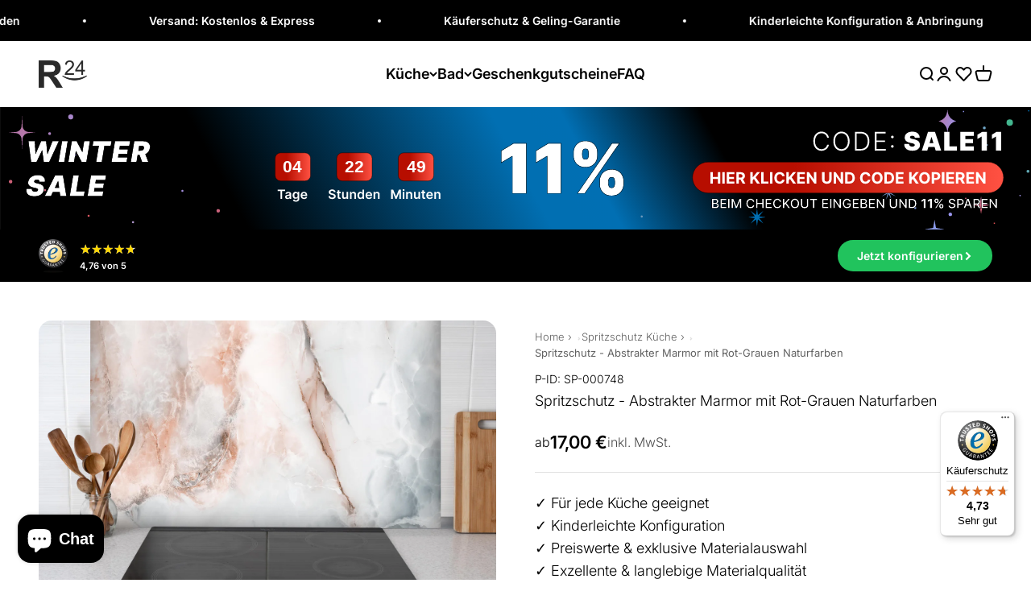

--- FILE ---
content_type: text/html; charset=utf-8
request_url: https://rueckwand24.com/products/spritzschutz-abstrakter-marmor-mit-rot-grauen-naturfarben
body_size: 171774
content:
<!doctype html>

<html lang="de" dir="ltr">
  <head>
    <script async crossorigin fetchpriority="high" src="/cdn/shopifycloud/importmap-polyfill/es-modules-shim.2.4.0.js"></script>
<script src="//rueckwand24.com/cdn/shop/files/pandectes-rules.js?v=13623459387897211459"></script>

    <link rel="preconnect" href="https://scripting.tracify.ai" />
<link rel="preload" as="script" href="https://scripting.tracify.ai/tracifyv2.js?csid=06aae7d2-2a95-4a78-9847-ef64cc09c4dc">
<script async src="https://scripting.tracify.ai/tracifyv2.js?csid=06aae7d2-2a95-4a78-9847-ef64cc09c4dc"></script>

<!-- Hotjar -->
<script>
  (function (h, o, t, j, a, r) {
    h.hj = h.hj || function () {
      (h.hj.q = h.hj.q || []).push(arguments);
    };
    h._hjSettings = {
      hjid: 2708822,
      hjsv: 6
    };
    a = o.getElementsByTagName("head")[0];
    r = o.createElement("script");
    r.async = 1;
    r.src = t + h._hjSettings.hjid + j + h._hjSettings.hjsv;
    a.appendChild(r);
  })(window, document, "https://static.hotjar.com/c/hotjar-", ".js?sv=");
</script>
<!-- End Hotjar -->

<!-- Bing 
<script>
  (function (w, d, t, r, u) {
    var f, n, i;
    w[u] = w[u] || [], f = function () {
      var o = { ti: "343075610", enableAutoSpaTracking: true };
      o.q = w[u], w[u] = new UET(o), w[u].push("pageLoad");
    },
      n = d.createElement(t), n.src = r, n.async = 1, n.onload = n.onreadystatechange = function () {
      var s = this.readyState;
      s && s !== "loaded" && s !== "complete" || (f(), n.onload = n.onreadystatechange = null);
    },
      i = d.getElementsByTagName(t)[0], i.parentNode.insertBefore(n, i);
  })
  (window, document, "script", "//bat.bing.com/bat.js", "uetq");
</script>
<!-- End Bing -->

<noscript>
    <iframe src="https://www.googletagmanager.com/ns.html?id=GTM-N26FL8F" height="0" width="0" style="display:none;visibility:hidden"></iframe>
</noscript>


<!-- mixpanel -->
<script type="text/javascript">
  (function (f, b) { if (!b.__SV) { var e, g, i, h; window.mixpanel = b; b._i = []; b.init = function (e, f, c) { function g(a, d) { var b = d.split("."); 2 == b.length && ((a = a[b[0]]), (d = b[1])); a[d] = function () { a.push([d].concat(Array.prototype.slice.call(arguments, 0))); }; } var a = b; "undefined" !== typeof c ? (a = b[c] = []) : (c = "mixpanel"); a.people = a.people || []; a.toString = function (a) { var d = "mixpanel"; "mixpanel" !== c && (d += "." + c); a || (d += " (stub)"); return d; }; a.people.toString = function () { return a.toString(1) + ".people (stub)"; }; i = "disable time_event track track_pageview track_links track_forms track_with_groups add_group set_group remove_group register register_once alias unregister identify name_tag set_config reset opt_in_tracking opt_out_tracking has_opted_in_tracking has_opted_out_tracking clear_opt_in_out_tracking start_batch_senders people.set people.set_once people.unset people.increment people.append people.union people.track_charge people.clear_charges people.delete_user people.remove".split( " "); for (h = 0; h < i.length; h++) g(a, i[h]); var j = "set set_once union unset remove delete".split(" "); a.get_group = function () { function b(c) { d[c] = function () { call2_args = arguments; call2 = [c].concat(Array.prototype.slice.call(call2_args, 0)); a.push([e, call2]); }; } for ( var d = {}, e = ["get_group"].concat( Array.prototype.slice.call(arguments, 0)), c = 0; c < j.length; c++) b(j[c]); return d; }; b._i.push([e, f, c]); }; b.__SV = 1.2; e = f.createElement("script"); e.type = "text/javascript"; e.async = !0; e.src = "undefined" !== typeof MIXPANEL_CUSTOM_LIB_URL ? MIXPANEL_CUSTOM_LIB_URL : "file:" === f.location.protocol && "//cdn.mxpnl.com/libs/mixpanel-2-latest.min.js".match(/^\/\//) ? "https://cdn.mxpnl.com/libs/mixpanel-2-latest.min.js" : "//cdn.mxpnl.com/libs/mixpanel-2-latest.min.js"; g = f.getElementsByTagName("script")[0]; g.parentNode.insertBefore(e, g); } })(document, window.mixpanel || []);
</script>
<script>
mixpanel.init('4d207d2f124fbd98be8081c617d8b7e8', { autocapture: true,   record_sessions_percent: 2, record_heatmap_data: true   });
</script>
<!-- End mixpanel -->
    <meta charset="utf-8">
    <meta
      name="viewport"
      content="width=device-width, initial-scale=1.0, height=device-height, minimum-scale=1.0, maximum-scale=1.0"
    >
    <meta name="theme-color" content="#ffffff">

    <title>
      Spritzschutz - Abstrakter Marmor mit Rot-Grauen Naturfarben - Rueckwand24
    </title><meta name="description" content="⭐ Exklusiver Spritzschutz – Abstrakter Marmor mit Rot-Grauen Naturfarben ☝ Aus Glas, Alu, Acryl, Folie, PVC uvm. ✅ Kinderleichte Montage &amp; Zuschnitte 🌳 100% klimaneutral &amp; Ökostrom⚡Kostenloser &amp; Schneller Versand!"><link rel="canonical" href="https://rueckwand24.com/products/spritzschutz-abstrakter-marmor-mit-rot-grauen-naturfarben"><link rel="shortcut icon" href="//rueckwand24.com/cdn/shop/files/logo_transp_bg_3e5dd2dd-8bfe-466a-b32a-2ad493efc24c.png?v=1736863539&width=96">
      <link rel="apple-touch-icon" href="//rueckwand24.com/cdn/shop/files/logo_transp_bg_3e5dd2dd-8bfe-466a-b32a-2ad493efc24c.png?v=1736863539&width=180"><link rel="preconnect" href="https://cdn.shopify.com">
    <link rel="preconnect" href="https://fonts.shopifycdn.com" crossorigin>
    <link rel="dns-prefetch" href="https://productreviews.shopifycdn.com"><link rel="preload" href="//rueckwand24.com/cdn/fonts/inter/inter_n6.771af0474a71b3797eb38f3487d6fb79d43b6877.woff2" as="font" type="font/woff2" crossorigin><link rel="preload" href="//rueckwand24.com/cdn/fonts/inter/inter_n3.6faba940d2e90c9f1c2e0c5c2750b84af59fecc0.woff2" as="font" type="font/woff2" crossorigin><meta property="og:type" content="product">
  <meta property="og:title" content="Spritzschutz - Abstrakter Marmor mit Rot-Grauen Naturfarben">
  <meta property="product:price:amount" content="17,00">
  <meta property="product:price:currency" content="EUR">
  <meta property="product:availability" content="in stock"><meta property="og:image" content="http://rueckwand24.com/cdn/shop/files/Spritzschutz-Spritzschutz-Abstrakter-Marmor-mit-Rot-Grauen-Naturfarben-SP-000748-HB.jpg?v=1695064041&width=2048">
  <meta property="og:image:secure_url" content="https://rueckwand24.com/cdn/shop/files/Spritzschutz-Spritzschutz-Abstrakter-Marmor-mit-Rot-Grauen-Naturfarben-SP-000748-HB.jpg?v=1695064041&width=2048">
  <meta property="og:image:width" content="4472">
  <meta property="og:image:height" content="1987"><meta property="og:description" content="⭐ Exklusiver Spritzschutz – Abstrakter Marmor mit Rot-Grauen Naturfarben ☝ Aus Glas, Alu, Acryl, Folie, PVC uvm. ✅ Kinderleichte Montage &amp; Zuschnitte 🌳 100% klimaneutral &amp; Ökostrom⚡Kostenloser &amp; Schneller Versand!"><meta property="og:url" content="https://rueckwand24.com/products/spritzschutz-abstrakter-marmor-mit-rot-grauen-naturfarben">
<meta property="og:site_name" content="Rueckwand24"><meta name="twitter:card" content="summary"><meta name="twitter:title" content="Spritzschutz - Abstrakter Marmor mit Rot-Grauen Naturfarben">
  <meta name="twitter:description" content="Mit dem Spritzschutz ‚Spritzschutz‘ von Rückwand24 verleihst du Deiner Küche einen einzigartigen und unverkennbaren Look, der perfekt zu Dir passt. Passe das Motiv Spritzschutz - Spritzschutz passgenau für Deine Küche an – einfach Maße eingeben und Motivausschnitt wählen – fertig. Wähle dabei zwischen unterschiedlichen Materialien wie ALU-Dibond, Super Solid Glass oder Acryl. Mit unserer exklusiven Prime Lotus-Shield Beschichtung veredelst Du Deine Küchenrückwand zusätzlich. Bitte beachte, dass das Material &#39;Acryl - Classic&#39; lichtdurchlässig und nicht blickdicht ist. Somit kann dieses auch von hinten beleuchtet werden. Auf dem Material &#39;ALU Prime - Metall Gebürstet&#39; erscheinen weiße oder sehr helle Farbtöne leicht durchscheinend, wodurch an diesen Stellen der silberne Metallgrund dezent durchschimmert. Unsere Super Solid Glass-, Keramik- und Quarz Materialien können nachträglich nicht bearbeitet werden. Falls du Ausschnitte benötigst, plane diese direkt in unserem Konfigurator ein. Steckdosenlochbohrungen werden standardmäßig rund nach Norm mit einem Durchmesser von 7 cm ausgeführt. Dabei"><meta name="twitter:image" content="https://rueckwand24.com/cdn/shop/files/Spritzschutz-Spritzschutz-Abstrakter-Marmor-mit-Rot-Grauen-Naturfarben-SP-000748-HB.jpg?crop=center&height=1200&v=1695064041&width=1200">
  <meta name="twitter:image:alt" content="Spritzschutz-Abstrakter Marmor mit Rot-Grauen Naturfarben"><script type="application/ld+json">{"@context":"http:\/\/schema.org\/","@id":"\/products\/spritzschutz-abstrakter-marmor-mit-rot-grauen-naturfarben#product","@type":"Product","brand":{"@type":"Brand","name":"Rückwand24"},"category":"Wandverkleidung","description":"Mit dem Spritzschutz ‚Spritzschutz‘ von Rückwand24 verleihst du Deiner Küche einen einzigartigen und unverkennbaren Look, der perfekt zu Dir passt. Passe das Motiv Spritzschutz - Spritzschutz passgenau für Deine Küche an – einfach Maße eingeben und Motivausschnitt wählen – fertig. Wähle dabei zwischen unterschiedlichen Materialien wie ALU-Dibond, Super Solid Glass oder Acryl. Mit unserer exklusiven Prime Lotus-Shield Beschichtung veredelst Du Deine Küchenrückwand zusätzlich.\nBitte beachte, dass das Material 'Acryl - Classic' lichtdurchlässig und nicht blickdicht ist. Somit kann dieses auch von hinten beleuchtet werden. Auf dem Material 'ALU Prime - Metall Gebürstet' erscheinen weiße oder sehr helle Farbtöne leicht durchscheinend, wodurch an diesen Stellen der silberne Metallgrund dezent durchschimmert. Unsere Super Solid Glass-, Keramik- und Quarz Materialien können nachträglich nicht bearbeitet werden. Falls du Ausschnitte benötigst, plane diese direkt in unserem Konfigurator ein. Steckdosenlochbohrungen werden standardmäßig rund nach Norm mit einem Durchmesser von 7 cm ausgeführt.\nDabei spielt es keine Rolle, ob es sich um eine neue oder bereits bestehende Küche handelt. Unsere speziell beschichteter Spritzschutz schützt hinter der Herdplatte vor Hitze, hinter der Spüle vor Wasser und die gesamte Wandfläche vor lästigen Verschmutzungen. Zudem sind unsere hochwertigen Paneele besonders einfach zu reinigen und zu pflegen.\nAuch die Montage gelingt im Handumdrehen, ohne handwerkliches Geschick. Perfekt bei Küchenrenovierungen als Fliesenersatz. Sei kreativ und gib Deiner Küche einen unverkennbaren Kick mit stylischen Motiven und modernen Farben – perfekt als Alternative zum herkömmlichen Fliesenspiegel.\nMit der Nischenrückwand Spritzschutz 'Spritzschutz' von Rückwand24 setzt Du nicht nur augenblicklich schöne Akzente in Deiner Küche, sondern motivierst insbesondere Dich selbst zur Kreation von delikaten Leckerbissen für Dich, Deine Familie und Deinen wertvollen Gästen.\nHinweis zum Motiv:\nBitte beachte, dass sich die Farbdarstellungen der Motive\/ Dekore\/ Texturen\/ Farben zwischen Monitor\/ Smartphone und den gelieferten Rückwänden in seltenen Fällen unterscheiden können. Auch möchten wir darauf hinweisen, dass es auf einigen Motiven wie bei Holz-, Metall-, Stein-Texturen oder anderen ähnlichen Dekoren zu natürlich bedingten optischen Unregelmäßigkeiten kommen kann. Beispiele hierfür sind: „Ein weißer Punkt auf einem schwarzen Naturstein“, „Kratzer auf einer Metalloberfläche“, „verschobene Mosaikfugen“, etc.Aus diesem Grund empfehlen wir, sich die Motive möglichst genau anzusehen, im Zweifel beim Support anzufragen und oder vor der Bestellung eine entsprechende Musterbestellung vorzunehmen, um die Wirkung in der Realität erleben zu können. Bitte beachte, dass jedes Motiv stets auf das jeweils individuell bestellte Maß skaliert wird und daher Unterschiede zwischen Musterbestellung und der finalen Bestellung (unterschiedliche Maße), sowohl in der Farbe als auch in der Motivgröße, auftreten können.Hey, wusstest Du schon:Falls Du mehr Inspiration suchst und ein wahrer Entdecker bist, dann empfehlen wir Dir auch unter folgenden Kategorien zu stöbern: Küchenrückwand, Duschrückwand, Spritzschutz, Arbeitsplatte.","image":"https:\/\/rueckwand24.com\/cdn\/shop\/files\/Spritzschutz-Spritzschutz-Abstrakter-Marmor-mit-Rot-Grauen-Naturfarben-SP-000748-HB.jpg?v=1695064041\u0026width=1920","name":"Spritzschutz - Abstrakter Marmor mit Rot-Grauen Naturfarben","offers":{"@id":"\/products\/spritzschutz-abstrakter-marmor-mit-rot-grauen-naturfarben?variant=44528674963723#offer","@type":"Offer","availability":"http:\/\/schema.org\/InStock","price":"17.00","priceCurrency":"EUR","url":"https:\/\/rueckwand24.com\/products\/spritzschutz-abstrakter-marmor-mit-rot-grauen-naturfarben?variant=44528674963723"},"sku":"SP-000748","url":"https:\/\/rueckwand24.com\/products\/spritzschutz-abstrakter-marmor-mit-rot-grauen-naturfarben"}</script><script type="application/ld+json">
  {
    "@context": "https://schema.org",
    "@type": "BreadcrumbList",
    "itemListElement": [{
        "@type": "ListItem",
        "position": 1,
        "name": "Home",
        "item": "https://rueckwand24.com"
      },{
            "@type": "ListItem",
            "position": 2,
            "name": "Spritzschutz - Abstrakter Marmor mit Rot-Grauen Naturfarben",
            "item": "https://rueckwand24.com/products/spritzschutz-abstrakter-marmor-mit-rot-grauen-naturfarben"
          }]
  }
</script><style>/* Typography (heading) */
  @font-face {
  font-family: Inter;
  font-weight: 600;
  font-style: normal;
  font-display: fallback;
  src: url("//rueckwand24.com/cdn/fonts/inter/inter_n6.771af0474a71b3797eb38f3487d6fb79d43b6877.woff2") format("woff2"),
       url("//rueckwand24.com/cdn/fonts/inter/inter_n6.88c903d8f9e157d48b73b7777d0642925bcecde7.woff") format("woff");
}

@font-face {
  font-family: Inter;
  font-weight: 600;
  font-style: italic;
  font-display: fallback;
  src: url("//rueckwand24.com/cdn/fonts/inter/inter_i6.3bbe0fe1c7ee4f282f9c2e296f3e4401a48cbe19.woff2") format("woff2"),
       url("//rueckwand24.com/cdn/fonts/inter/inter_i6.8bea21f57a10d5416ddf685e2c91682ec237876d.woff") format("woff");
}

/* Typography (body) */
  @font-face {
  font-family: Inter;
  font-weight: 300;
  font-style: normal;
  font-display: fallback;
  src: url("//rueckwand24.com/cdn/fonts/inter/inter_n3.6faba940d2e90c9f1c2e0c5c2750b84af59fecc0.woff2") format("woff2"),
       url("//rueckwand24.com/cdn/fonts/inter/inter_n3.413aa818ec2103383c4ac7c3744c464d04b4db49.woff") format("woff");
}

@font-face {
  font-family: Inter;
  font-weight: 300;
  font-style: italic;
  font-display: fallback;
  src: url("//rueckwand24.com/cdn/fonts/inter/inter_i3.6d51b5c1aff0e6286c06ee460a22e95b7c89d160.woff2") format("woff2"),
       url("//rueckwand24.com/cdn/fonts/inter/inter_i3.125e6a7560f210d08832797e294849204cda4973.woff") format("woff");
}

@font-face {
  font-family: Inter;
  font-weight: 400;
  font-style: normal;
  font-display: fallback;
  src: url("//rueckwand24.com/cdn/fonts/inter/inter_n4.b2a3f24c19b4de56e8871f609e73ca7f6d2e2bb9.woff2") format("woff2"),
       url("//rueckwand24.com/cdn/fonts/inter/inter_n4.af8052d517e0c9ffac7b814872cecc27ae1fa132.woff") format("woff");
}

@font-face {
  font-family: Inter;
  font-weight: 400;
  font-style: italic;
  font-display: fallback;
  src: url("//rueckwand24.com/cdn/fonts/inter/inter_i4.feae1981dda792ab80d117249d9c7e0f1017e5b3.woff2") format("woff2"),
       url("//rueckwand24.com/cdn/fonts/inter/inter_i4.62773b7113d5e5f02c71486623cf828884c85c6e.woff") format("woff");
}

:root {
    /**
     * ---------------------------------------------------------------------
     * SPACING VARIABLES
     *
     * We are using a spacing inspired from frameworks like Tailwind CSS.
     * ---------------------------------------------------------------------
     */
    --spacing-0-5: 0.125rem; /* 2px */
    --spacing-1: 0.25rem; /* 4px */
    --spacing-1-5: 0.375rem; /* 6px */
    --spacing-2: 0.5rem; /* 8px */
    --spacing-2-5: 0.625rem; /* 10px */
    --spacing-3: 0.75rem; /* 12px */
    --spacing-3-5: 0.875rem; /* 14px */
    --spacing-4: 1rem; /* 16px */
    --spacing-4-5: 1.125rem; /* 18px */
    --spacing-5: 1.25rem; /* 20px */
    --spacing-5-5: 1.375rem; /* 22px */
    --spacing-6: 1.5rem; /* 24px */
    --spacing-6-5: 1.625rem; /* 26px */
    --spacing-7: 1.75rem; /* 28px */
    --spacing-7-5: 1.875rem; /* 30px */
    --spacing-8: 2rem; /* 32px */
    --spacing-8-5: 2.125rem; /* 34px */
    --spacing-9: 2.25rem; /* 36px */
    --spacing-9-5: 2.375rem; /* 38px */
    --spacing-10: 2.5rem; /* 40px */
    --spacing-11: 2.75rem; /* 44px */
    --spacing-12: 3rem; /* 48px */
    --spacing-14: 3.5rem; /* 56px */
    --spacing-16: 4rem; /* 64px */
    --spacing-18: 4.5rem; /* 72px */
    --spacing-20: 5rem; /* 80px */
    --spacing-24: 6rem; /* 96px */
    --spacing-28: 7rem; /* 112px */
    --spacing-32: 8rem; /* 128px */
    --spacing-36: 9rem; /* 144px */
    --spacing-40: 10rem; /* 160px */
    --spacing-44: 11rem; /* 176px */
    --spacing-48: 12rem; /* 192px */
    --spacing-52: 13rem; /* 208px */
    --spacing-56: 14rem; /* 224px */
    --spacing-60: 15rem; /* 240px */
    --spacing-64: 16rem; /* 256px */
    --spacing-72: 18rem; /* 288px */
    --spacing-80: 20rem; /* 320px */
    --spacing-96: 24rem; /* 384px */

    /* Container */
    --container-max-width: 1440px;
    --container-narrow-max-width: 1190px;
    --container-gutter: 0.875rem;
    --section-outer-spacing-block: var(--spacing-10);
    --section-inner-max-spacing-block: var(--spacing-9);
    --section-inner-spacing-inline: var(--container-gutter);
    --section-stack-spacing-block: var(--spacing-8);

    /* Grid gutter */
    --grid-gutter: var(--spacing-5);

    /* Product list settings */
    --product-list-row-gap: var(--spacing-8);
    --product-list-column-gap: var(--grid-gutter);

    /* Form settings */
    --input-gap: var(--spacing-2);
    --input-height: 2.625rem;
    --input-padding-inline: var(--spacing-4);

    /* Other sizes */
    --sticky-area-height: calc(var(--sticky-announcement-bar-enabled, 0) * var(--announcement-bar-height, 0px) + var(--sticky-header-enabled, 0) * var(--header-height, 0px));

    /* RTL support */
    --transform-logical-flip: 1;
    --transform-origin-start: left;
    --transform-origin-end: right;

    /**
     * ---------------------------------------------------------------------
     * TYPOGRAPHY
     * ---------------------------------------------------------------------
     */

    /* Font properties */
    --heading-font-family: Inter, sans-serif;
    --heading-font-weight: 600;
    --heading-font-style: normal;
    --heading-text-transform: normal;
    --heading-letter-spacing: 0.0em;
    --text-font-family: Inter, sans-serif;
    --text-font-weight: 300;
    --text-font-style: normal;
    --text-letter-spacing: 0.0em;

    /* Font sizes */
    --text-h0: 3rem;
    --text-h1: 2.5rem;
    --text-h2: 2rem;
    --text-h3: 1.5rem;
    --text-h4: 1.375rem;
    --text-h5: 1.125rem;
    --text-h6: 1rem;
    --text-xs: 0.8125rem;
    --text-sm: 0.875rem;
    --text-base: 1.0rem;
    --text-lg: 1.25rem;

    /**
     * ---------------------------------------------------------------------
     * COLORS
     * ---------------------------------------------------------------------
     */

    /* Color settings */--accent: 33 195 93;
    --text-primary: 0 0 0;
    --background-primary: 255 255 255;
    --dialog-background: 255 255 255;
    --border-color: var(--text-color, var(--text-primary)) / 0.12;

    /* Button colors */
    --button-background-primary: 33 195 93;
    --button-text-primary: 255 255 255;
    --button-background-secondary: 0 0 0;
    --button-text-secondary: 255 255 255;

    /* Status colors */
    --success-background: 228 248 236;
    --success-text: 33 195 93;
    --warning-background: 255 246 233;
    --warning-text: 255 183 74;
    --error-background: 254 231 231;
    --error-text: 248 58 58;

    /* Product colors */
    --on-sale-text: 248 58 58;
    --on-sale-badge-background: 248 58 58;
    --on-sale-badge-text: 255 255 255;
    --sold-out-badge-background: 0 0 0;
    --sold-out-badge-text: 255 255 255;
    --primary-badge-background: 0 0 0;
    --primary-badge-text: 255 255 255;
    --star-color: 255 183 74;
    --product-card-background: 255 255 255;
    --product-card-text: 0 0 0;

    /* Header colors */
    --header-background: 255 255 255;
    --header-text: 0 0 0;

    /* Footer colors */
    --footer-background: 255 255 255;
    --footer-text: 0 0 0;

    /* Rounded variables (used for border radius) */
    --rounded-xs: 0.25rem;
    --rounded-sm: 0.5rem;
    --rounded: 1.0rem;
    --rounded-lg: 2.0rem;
    --rounded-full: 9999px;

    --rounded-button: 3.5rem;
    --rounded-input: 0.5rem;

    /* Box shadow */
    --shadow-sm: 0 2px 8px rgb(var(--text-primary) / 0.0);
    --shadow: 0 5px 15px rgb(var(--text-primary) / 0.0);
    --shadow-md: 0 5px 30px rgb(var(--text-primary) / 0.0);
    --shadow-block: 0px 0px 50px rgb(var(--text-primary) / 0.0);

    /**
     * ---------------------------------------------------------------------
     * OTHER
     * ---------------------------------------------------------------------
     */

    --stagger-products-reveal-opacity: 0;
    --cursor-close-svg-url: url(//rueckwand24.com/cdn/shop/t/480/assets/cursor-close.svg?v=147174565022153725511737374254);
    --cursor-zoom-in-svg-url: url(//rueckwand24.com/cdn/shop/t/480/assets/cursor-zoom-in.svg?v=154953035094101115921737374255);
    --cursor-zoom-out-svg-url: url(//rueckwand24.com/cdn/shop/t/480/assets/cursor-zoom-out.svg?v=16155520337305705181737374242);
    --checkmark-svg-url: url(//rueckwand24.com/cdn/shop/t/480/assets/checkmark.svg?v=77552481021870063511737374242);
  }

  [dir="rtl"]:root {
    /* RTL support */
    --transform-logical-flip: -1;
    --transform-origin-start: right;
    --transform-origin-end: left;
  }

  @media screen and (min-width: 700px) {
    :root {
      /* Typography (font size) */
      --text-h0: 4rem;
      --text-h1: 3rem;
      --text-h2: 2.5rem;
      --text-h3: 2rem;
      --text-h4: 1.625rem;
      --text-h5: 1.25rem;
      --text-h6: 1.125rem;

      --text-xs: 0.875rem;
      --text-sm: 1.0rem;
      --text-base: 1.125rem;
      --text-lg: 1.375rem;

      /* Spacing */
      --container-gutter: 2rem;
      --section-outer-spacing-block: var(--spacing-14);
      --section-inner-max-spacing-block: var(--spacing-10);
      --section-inner-spacing-inline: var(--spacing-12);
      --section-stack-spacing-block: var(--spacing-12);

      /* Grid gutter */
      --grid-gutter: var(--spacing-6);

      /* Product list settings */
      --product-list-row-gap: var(--spacing-12);

      /* Form settings */
      --input-gap: 1rem;
      --input-height: 3.125rem;
      --input-padding-inline: var(--spacing-5);
    }
  }

  @media screen and (min-width: 1000px) {
    :root {
      /* Spacing settings */
      --container-gutter: var(--spacing-12);
      --section-outer-spacing-block: var(--spacing-16);
      --section-inner-max-spacing-block: var(--spacing-14);
      --section-inner-spacing-inline: var(--spacing-16);
      --section-stack-spacing-block: var(--spacing-12);
    }
  }

  @media screen and (min-width: 1150px) {
    :root {
      /* Spacing settings */
      --container-gutter: var(--spacing-12);
      --section-outer-spacing-block: var(--spacing-16);
      --section-inner-max-spacing-block: var(--spacing-14);
      --section-inner-spacing-inline: var(--spacing-16);
      --section-stack-spacing-block: var(--spacing-12);
    }
  }

  @media screen and (min-width: 1400px) {
    :root {
      /* Typography (font size) */
      --text-h0: 5rem;
      --text-h1: 3.75rem;
      --text-h2: 3rem;
      --text-h3: 2.25rem;
      --text-h4: 2rem;
      --text-h5: 1.5rem;
      --text-h6: 1.25rem;

      --section-outer-spacing-block: var(--spacing-20);
      --section-inner-max-spacing-block: var(--spacing-16);
      --section-inner-spacing-inline: var(--spacing-18);
    }
  }

  @media screen and (min-width: 1600px) {
    :root {
      --section-outer-spacing-block: var(--spacing-20);
      --section-inner-max-spacing-block: var(--spacing-18);
      --section-inner-spacing-inline: var(--spacing-20);
    }
  }

  /**
   * ---------------------------------------------------------------------
   * LIQUID DEPENDANT CSS
   *
   * Our main CSS is Liquid free, but some very specific features depend on
   * theme settings, so we have them here
   * ---------------------------------------------------------------------
   */@media screen and (pointer: fine) {
        /* The !important are for the Shopify Payment button to ensure we override the default from Shopify styles */
        .button:not([disabled]):not(.button--outline):hover, .btn:not([disabled]):hover, .shopify-payment-button__button--unbranded:not([disabled]):hover {
          background-color: transparent !important;
          color: rgb(var(--button-outline-color) / var(--button-background-opacity, 1)) !important;
          box-shadow: inset 0 0 0 2px currentColor !important;
        }

        .button--outline:not([disabled]):hover {
          background: rgb(var(--button-background));
          color: rgb(var(--button-text-color));
          box-shadow: inset 0 0 0 2px rgb(var(--button-background));
        }
      }</style><script>
  // This allows to expose several variables to the global scope, to be used in scripts
  window.themeVariables = {
    settings: {
      showPageTransition: null,
      staggerProductsApparition: true,
      reduceDrawerAnimation: false,
      reduceMenuAnimation: false,
      headingApparition: "none",
      pageType: "product",
      moneyFormat: "{{amount_with_comma_separator}} €",
      moneyWithCurrencyFormat: "€{{amount_with_comma_separator}} EUR",
      currencyCodeEnabled: false,
      cartType: "drawer",
      showDiscount: true,
      discountMode: "saving",
      pageBackground: "#ffffff",
      textColor: "#000000"
    },

    strings: {
      accessibilityClose: "Schließen",
      accessibilityNext: "Vor",
      accessibilityPrevious: "Zurück",
      closeGallery: "Galerie schließen",
      zoomGallery: "Bild vergrößern",
      errorGallery: "Bild kann nicht geladen werden",
      searchNoResults: "Keine Treffer",
      addOrderNote: "Bestellhinweis hinzufügen",
      editOrderNote: "Bestellhinweis bearbeiten",
      shippingEstimatorNoResults: "Tut uns leid, aber wir verschicken leider nicht an deine Adresse.",
      shippingEstimatorOneResult: "Für deine Adresse gibt es einen Versandtarif:",
      shippingEstimatorMultipleResults: "Für deine Adresse gibt es mehrere Versandtarife:",
      shippingEstimatorError: "Beim Berechnen der Versandkosten ist ein Fehler aufgetreten:"
    },

    breakpoints: {
      'sm': 'screen and (min-width: 700px)',
      'md': 'screen and (min-width: 1000px)',
      'lg': 'screen and (min-width: 1150px)',
      'xl': 'screen and (min-width: 1400px)',

      'sm-max': 'screen and (max-width: 699px)',
      'md-max': 'screen and (max-width: 999px)',
      'lg-max': 'screen and (max-width: 1149px)',
      'xl-max': 'screen and (max-width: 1399px)'
    }
  };

  // For detecting native share
  document.documentElement.classList.add(`native-share--${navigator.share ? 'enabled' : 'disabled'}`);// We save the product ID in local storage to be eventually used for recently viewed section
    try {
      const recentlyViewedProducts = new Set(JSON.parse(localStorage.getItem('theme:recently-viewed-products') || '[]'));

      recentlyViewedProducts.delete(7969432797451); // Delete first to re-move the product
      recentlyViewedProducts.add(7969432797451);

      localStorage.setItem('theme:recently-viewed-products', JSON.stringify(Array.from(recentlyViewedProducts.values()).reverse()));
    } catch (e) {
      // Safari in private mode does not allow setting item, we silently fail
    }</script><script>
      if (!(HTMLScriptElement.supports && HTMLScriptElement.supports('importmap'))) {
        const importMapPolyfill = document.createElement('script');
        importMapPolyfill.async = true;
        importMapPolyfill.src = "//rueckwand24.com/cdn/shop/t/480/assets/es-module-shims.min.js?v=98603786603752121101737374243";

        document.head.appendChild(importMapPolyfill);
      }
    </script>

    <script type="importmap">{
        "imports": {
          "vendor": "//rueckwand24.com/cdn/shop/t/480/assets/vendor.min.js?v=37127808935879722241737374243",
          "theme": "//rueckwand24.com/cdn/shop/t/480/assets/theme.js?v=1780748532104890451756974898",
          "photoswipe": "//rueckwand24.com/cdn/shop/t/480/assets/photoswipe.min.js?v=13374349288281597431737374243"
        }
      }
    </script>
    <script type="module" src="//rueckwand24.com/cdn/shop/t/480/assets/custom.js?v=58683614364010761511756974901"></script>
    <script type="module" src="//rueckwand24.com/cdn/shop/t/480/assets/vendor.min.js?v=37127808935879722241737374243"></script>
    <script type="module" src="//rueckwand24.com/cdn/shop/t/480/assets/theme-extended.js?v=88743571480979187071768167547"></script>
    <script type="module" src="//rueckwand24.com/cdn/shop/t/480/assets/theme.js?v=1780748532104890451756974898"></script>
    <script type="module">
      import { animate, scroll } from 'https://cdn.jsdelivr.net/npm/motion@latest/+esm';
    </script>
    <script>window.performance && window.performance.mark && window.performance.mark('shopify.content_for_header.start');</script><meta name="google-site-verification" content="YkhEc4jm6SmMoZ40Yw6Jvs7SQnVwi_MC4f4I5I0-BTM">
<meta name="facebook-domain-verification" content="irgjlb9mew5n09iievevo35utgyrmv">
<meta id="shopify-digital-wallet" name="shopify-digital-wallet" content="/51425116352/digital_wallets/dialog">
<meta name="shopify-checkout-api-token" content="0067d50ea8e16085347482cd1f9e0a2a">
<meta id="in-context-paypal-metadata" data-shop-id="51425116352" data-venmo-supported="false" data-environment="production" data-locale="de_DE" data-paypal-v4="true" data-currency="EUR">
<link rel="alternate" type="application/json+oembed" href="https://rueckwand24.com/products/spritzschutz-abstrakter-marmor-mit-rot-grauen-naturfarben.oembed">
<script async="async" src="/checkouts/internal/preloads.js?locale=de-DE"></script>
<script id="apple-pay-shop-capabilities" type="application/json">{"shopId":51425116352,"countryCode":"DE","currencyCode":"EUR","merchantCapabilities":["supports3DS"],"merchantId":"gid:\/\/shopify\/Shop\/51425116352","merchantName":"Rueckwand24","requiredBillingContactFields":["postalAddress","email","phone"],"requiredShippingContactFields":["postalAddress","email","phone"],"shippingType":"shipping","supportedNetworks":["visa","maestro","masterCard","amex"],"total":{"type":"pending","label":"Rueckwand24","amount":"1.00"},"shopifyPaymentsEnabled":true,"supportsSubscriptions":true}</script>
<script id="shopify-features" type="application/json">{"accessToken":"0067d50ea8e16085347482cd1f9e0a2a","betas":["rich-media-storefront-analytics"],"domain":"rueckwand24.com","predictiveSearch":true,"shopId":51425116352,"locale":"de"}</script>
<script>var Shopify = Shopify || {};
Shopify.shop = "rueckwand24.myshopify.com";
Shopify.locale = "de";
Shopify.currency = {"active":"EUR","rate":"1.0"};
Shopify.country = "DE";
Shopify.theme = {"name":"Rueckwand24-Impact\/main","id":159661129995,"schema_name":"Impact","schema_version":"6.5.0","theme_store_id":null,"role":"main"};
Shopify.theme.handle = "null";
Shopify.theme.style = {"id":null,"handle":null};
Shopify.cdnHost = "rueckwand24.com/cdn";
Shopify.routes = Shopify.routes || {};
Shopify.routes.root = "/";</script>
<script type="module">!function(o){(o.Shopify=o.Shopify||{}).modules=!0}(window);</script>
<script>!function(o){function n(){var o=[];function n(){o.push(Array.prototype.slice.apply(arguments))}return n.q=o,n}var t=o.Shopify=o.Shopify||{};t.loadFeatures=n(),t.autoloadFeatures=n()}(window);</script>
<script id="shop-js-analytics" type="application/json">{"pageType":"product"}</script>
<script defer="defer" async type="module" src="//rueckwand24.com/cdn/shopifycloud/shop-js/modules/v2/client.init-shop-cart-sync_kxAhZfSm.de.esm.js"></script>
<script defer="defer" async type="module" src="//rueckwand24.com/cdn/shopifycloud/shop-js/modules/v2/chunk.common_5BMd6ono.esm.js"></script>
<script type="module">
  await import("//rueckwand24.com/cdn/shopifycloud/shop-js/modules/v2/client.init-shop-cart-sync_kxAhZfSm.de.esm.js");
await import("//rueckwand24.com/cdn/shopifycloud/shop-js/modules/v2/chunk.common_5BMd6ono.esm.js");

  window.Shopify.SignInWithShop?.initShopCartSync?.({"fedCMEnabled":true,"windoidEnabled":true});

</script>
<script>(function() {
  var isLoaded = false;
  function asyncLoad() {
    if (isLoaded) return;
    isLoaded = true;
    var urls = ["https:\/\/gtm.gropulse.com\/get_script?shop=rueckwand24.myshopify.com","https:\/\/tseish-app.connect.trustedshops.com\/esc.js?apiBaseUrl=aHR0cHM6Ly90c2Vpc2gtYXBwLmNvbm5lY3QudHJ1c3RlZHNob3BzLmNvbQ==\u0026instanceId=cnVlY2t3YW5kMjQubXlzaG9waWZ5LmNvbQ==\u0026shop=rueckwand24.myshopify.com","\/\/cdn.shopify.com\/proxy\/59af7a5008113b4e2994fd054949efc4befcd70ab84f68c5f2b4e702761cbabc\/spfy-pxl.archive-digger.com\/assets\/script_tag.js?shopId=rueckwand24.myshopify.com\u0026taboolaId=1780163\u0026ecav=true\u0026eh=true\u0026ess=true\u0026ep=true\u0026eatc=true\u0026eprv=true\u0026ecv=true\u0026epv=true\u0026esc=true\u0026shop=rueckwand24.myshopify.com\u0026sp-cache-control=cHVibGljLCBtYXgtYWdlPTkwMA"];
    for (var i = 0; i < urls.length; i++) {
      var s = document.createElement('script');
      s.type = 'text/javascript';
      s.async = true;
      s.src = urls[i];
      var x = document.getElementsByTagName('script')[0];
      x.parentNode.insertBefore(s, x);
    }
  };
  if(window.attachEvent) {
    window.attachEvent('onload', asyncLoad);
  } else {
    window.addEventListener('load', asyncLoad, false);
  }
})();</script>
<script id="__st">var __st={"a":51425116352,"offset":3600,"reqid":"6a2fe7d2-2b2f-49e6-afce-51beb4f296c1-1768954275","pageurl":"rueckwand24.com\/products\/spritzschutz-abstrakter-marmor-mit-rot-grauen-naturfarben","u":"d767d23cfd50","p":"product","rtyp":"product","rid":7969432797451};</script>
<script>window.ShopifyPaypalV4VisibilityTracking = true;</script>
<script id="captcha-bootstrap">!function(){'use strict';const t='contact',e='account',n='new_comment',o=[[t,t],['blogs',n],['comments',n],[t,'customer']],c=[[e,'customer_login'],[e,'guest_login'],[e,'recover_customer_password'],[e,'create_customer']],r=t=>t.map((([t,e])=>`form[action*='/${t}']:not([data-nocaptcha='true']) input[name='form_type'][value='${e}']`)).join(','),a=t=>()=>t?[...document.querySelectorAll(t)].map((t=>t.form)):[];function s(){const t=[...o],e=r(t);return a(e)}const i='password',u='form_key',d=['recaptcha-v3-token','g-recaptcha-response','h-captcha-response',i],f=()=>{try{return window.sessionStorage}catch{return}},m='__shopify_v',_=t=>t.elements[u];function p(t,e,n=!1){try{const o=window.sessionStorage,c=JSON.parse(o.getItem(e)),{data:r}=function(t){const{data:e,action:n}=t;return t[m]||n?{data:e,action:n}:{data:t,action:n}}(c);for(const[e,n]of Object.entries(r))t.elements[e]&&(t.elements[e].value=n);n&&o.removeItem(e)}catch(o){console.error('form repopulation failed',{error:o})}}const l='form_type',E='cptcha';function T(t){t.dataset[E]=!0}const w=window,h=w.document,L='Shopify',v='ce_forms',y='captcha';let A=!1;((t,e)=>{const n=(g='f06e6c50-85a8-45c8-87d0-21a2b65856fe',I='https://cdn.shopify.com/shopifycloud/storefront-forms-hcaptcha/ce_storefront_forms_captcha_hcaptcha.v1.5.2.iife.js',D={infoText:'Durch hCaptcha geschützt',privacyText:'Datenschutz',termsText:'Allgemeine Geschäftsbedingungen'},(t,e,n)=>{const o=w[L][v],c=o.bindForm;if(c)return c(t,g,e,D).then(n);var r;o.q.push([[t,g,e,D],n]),r=I,A||(h.body.append(Object.assign(h.createElement('script'),{id:'captcha-provider',async:!0,src:r})),A=!0)});var g,I,D;w[L]=w[L]||{},w[L][v]=w[L][v]||{},w[L][v].q=[],w[L][y]=w[L][y]||{},w[L][y].protect=function(t,e){n(t,void 0,e),T(t)},Object.freeze(w[L][y]),function(t,e,n,w,h,L){const[v,y,A,g]=function(t,e,n){const i=e?o:[],u=t?c:[],d=[...i,...u],f=r(d),m=r(i),_=r(d.filter((([t,e])=>n.includes(e))));return[a(f),a(m),a(_),s()]}(w,h,L),I=t=>{const e=t.target;return e instanceof HTMLFormElement?e:e&&e.form},D=t=>v().includes(t);t.addEventListener('submit',(t=>{const e=I(t);if(!e)return;const n=D(e)&&!e.dataset.hcaptchaBound&&!e.dataset.recaptchaBound,o=_(e),c=g().includes(e)&&(!o||!o.value);(n||c)&&t.preventDefault(),c&&!n&&(function(t){try{if(!f())return;!function(t){const e=f();if(!e)return;const n=_(t);if(!n)return;const o=n.value;o&&e.removeItem(o)}(t);const e=Array.from(Array(32),(()=>Math.random().toString(36)[2])).join('');!function(t,e){_(t)||t.append(Object.assign(document.createElement('input'),{type:'hidden',name:u})),t.elements[u].value=e}(t,e),function(t,e){const n=f();if(!n)return;const o=[...t.querySelectorAll(`input[type='${i}']`)].map((({name:t})=>t)),c=[...d,...o],r={};for(const[a,s]of new FormData(t).entries())c.includes(a)||(r[a]=s);n.setItem(e,JSON.stringify({[m]:1,action:t.action,data:r}))}(t,e)}catch(e){console.error('failed to persist form',e)}}(e),e.submit())}));const S=(t,e)=>{t&&!t.dataset[E]&&(n(t,e.some((e=>e===t))),T(t))};for(const o of['focusin','change'])t.addEventListener(o,(t=>{const e=I(t);D(e)&&S(e,y())}));const B=e.get('form_key'),M=e.get(l),P=B&&M;t.addEventListener('DOMContentLoaded',(()=>{const t=y();if(P)for(const e of t)e.elements[l].value===M&&p(e,B);[...new Set([...A(),...v().filter((t=>'true'===t.dataset.shopifyCaptcha))])].forEach((e=>S(e,t)))}))}(h,new URLSearchParams(w.location.search),n,t,e,['guest_login'])})(!0,!0)}();</script>
<script integrity="sha256-4kQ18oKyAcykRKYeNunJcIwy7WH5gtpwJnB7kiuLZ1E=" data-source-attribution="shopify.loadfeatures" defer="defer" src="//rueckwand24.com/cdn/shopifycloud/storefront/assets/storefront/load_feature-a0a9edcb.js" crossorigin="anonymous"></script>
<script data-source-attribution="shopify.dynamic_checkout.dynamic.init">var Shopify=Shopify||{};Shopify.PaymentButton=Shopify.PaymentButton||{isStorefrontPortableWallets:!0,init:function(){window.Shopify.PaymentButton.init=function(){};var t=document.createElement("script");t.src="https://rueckwand24.com/cdn/shopifycloud/portable-wallets/latest/portable-wallets.de.js",t.type="module",document.head.appendChild(t)}};
</script>
<script data-source-attribution="shopify.dynamic_checkout.buyer_consent">
  function portableWalletsHideBuyerConsent(e){var t=document.getElementById("shopify-buyer-consent"),n=document.getElementById("shopify-subscription-policy-button");t&&n&&(t.classList.add("hidden"),t.setAttribute("aria-hidden","true"),n.removeEventListener("click",e))}function portableWalletsShowBuyerConsent(e){var t=document.getElementById("shopify-buyer-consent"),n=document.getElementById("shopify-subscription-policy-button");t&&n&&(t.classList.remove("hidden"),t.removeAttribute("aria-hidden"),n.addEventListener("click",e))}window.Shopify?.PaymentButton&&(window.Shopify.PaymentButton.hideBuyerConsent=portableWalletsHideBuyerConsent,window.Shopify.PaymentButton.showBuyerConsent=portableWalletsShowBuyerConsent);
</script>
<script data-source-attribution="shopify.dynamic_checkout.cart.bootstrap">document.addEventListener("DOMContentLoaded",(function(){function t(){return document.querySelector("shopify-accelerated-checkout-cart, shopify-accelerated-checkout")}if(t())Shopify.PaymentButton.init();else{new MutationObserver((function(e,n){t()&&(Shopify.PaymentButton.init(),n.disconnect())})).observe(document.body,{childList:!0,subtree:!0})}}));
</script>
<link id="shopify-accelerated-checkout-styles" rel="stylesheet" media="screen" href="https://rueckwand24.com/cdn/shopifycloud/portable-wallets/latest/accelerated-checkout-backwards-compat.css" crossorigin="anonymous">
<style id="shopify-accelerated-checkout-cart">
        #shopify-buyer-consent {
  margin-top: 1em;
  display: inline-block;
  width: 100%;
}

#shopify-buyer-consent.hidden {
  display: none;
}

#shopify-subscription-policy-button {
  background: none;
  border: none;
  padding: 0;
  text-decoration: underline;
  font-size: inherit;
  cursor: pointer;
}

#shopify-subscription-policy-button::before {
  box-shadow: none;
}

      </style>

<script>window.performance && window.performance.mark && window.performance.mark('shopify.content_for_header.end');</script>
<link href="//rueckwand24.com/cdn/shop/t/480/assets/theme.css?v=134199743659414584791763375247" rel="stylesheet" type="text/css" media="all" /><link href="//rueckwand24.com/cdn/shop/t/480/assets/custom.css?v=133682903807131802781768569592" rel="stylesheet" type="text/css" media="all" />
      
      <link rel="modulepreload" href="//rueckwand24.com/cdn/shop/t/480/assets/index.js?v=162986090933897232011768914308">
    
  <!-- BEGIN app block: shopify://apps/pandectes-gdpr/blocks/banner/58c0baa2-6cc1-480c-9ea6-38d6d559556a -->
  
    
      <!-- TCF is active, scripts are loaded above -->
      
        <script>
          if (!window.PandectesRulesSettings) {
            window.PandectesRulesSettings = {"store":{"id":51425116352,"adminMode":false,"headless":false,"storefrontRootDomain":"","checkoutRootDomain":"","storefrontAccessToken":""},"banner":{"revokableTrigger":false,"cookiesBlockedByDefault":"7","hybridStrict":false,"isActive":true},"geolocation":{"brOnly":false,"caOnly":false,"euOnly":false},"blocker":{"isActive":true,"googleConsentMode":{"isActive":true,"id":"","analyticsId":"","adwordsId":"","adStorageCategory":4,"analyticsStorageCategory":2,"functionalityStorageCategory":1,"personalizationStorageCategory":1,"securityStorageCategory":0,"customEvent":true,"redactData":true,"urlPassthrough":false,"dataLayerProperty":"dataLayer","waitForUpdate":0,"useNativeChannel":false,"debugMode":false},"facebookPixel":{"isActive":false,"id":"","ldu":false},"microsoft":{"isActive":true,"uetTags":"343075610"},"clarity":{},"rakuten":{"isActive":false,"cmp":false,"ccpa":false},"gpcIsActive":true,"klaviyoIsActive":false,"defaultBlocked":7,"patterns":{"whiteList":["pay.google.com"],"blackList":{"1":["www.paypal.com","static.hotjar.com/c/hotjar","google-analytics.com|googletagmanager.com/gtag/destination|googletagmanager.com/gtag/js?id=UA|googletagmanager.com/gtag/js?id=G"],"2":["https://www.googletagmanager.com/gtm.js?id=GTM"],"4":["bat.bing.com","googleads.g.doubleclick.net","s.pinimg.com/ct/core.js|s.pinimg.com/ct/lib","s.adroll.com/j/","googletagmanager.com/gtag/js\\?id=AW|googleadservices.com","analytics.tiktok.com/i18n/pixel","static.ads-twitter.com/uwt.js|static.ads-twitter.com/oct.js","static.klaviyo.com|www.klaviyo.com|static-tracking.klaviyo.com|a.klaviyo.com","connect.facebook.net"],"8":[]},"iframesWhiteList":[],"iframesBlackList":{"1":["player.vimeo.com","www.youtube.com|www.youtube-nocookie.com"],"2":[],"4":[],"8":[]},"beaconsWhiteList":[],"beaconsBlackList":{"1":[],"2":[],"4":[],"8":[]}}}};
            const rulesScript = document.createElement('script');
            window.PandectesRulesSettings.auto = true;
            rulesScript.src = "https://cdn.shopify.com/extensions/019bdc07-7fb4-70c4-ad72-a3837152bf63/gdpr-238/assets/pandectes-rules.js";
            const firstChild = document.head.firstChild;
            document.head.insertBefore(rulesScript, firstChild);
          }
        </script>
      
      <script>
        
          window.PandectesSettings = {"store":{"id":51425116352,"plan":"premium","theme":"Rueckwand24-Impact/main","primaryLocale":"de","adminMode":false,"headless":false,"storefrontRootDomain":"","checkoutRootDomain":"","storefrontAccessToken":""},"tsPublished":1754060192,"declaration":{"showPurpose":true,"showProvider":true,"showDateGenerated":false},"language":{"unpublished":[],"languageMode":"Single","fallbackLanguage":"de","languageDetection":"browser","languagesSupported":[]},"texts":{"managed":{"headerText":{"de":"Wir respektieren Ihre Privatsphäre"},"consentText":{"de":"Wir schneiden alles auf dich zu, um dir ein schönes Einkaufserlebnis zu bieten.\n<br><br>\nWir nutzen Cookies und andere Technologien, damit unsere Webseite zuverlässig und sicher funktioniert, wir die Performance verfolgen können und um dir relevante Inhalte und personalisierte Werbung zu zeigen. Damit das funktioniert, sammeln unsere Partner und wir Daten über unsere Nutzer und wie sie unsere Angebote nutzen. Detailliertere Informationen findest du in unserer Datenschutzerklärung."},"linkText":{"de":"Datenschutzerklärung"},"imprintText":{"de":"Imprint"},"googleLinkText":{"de":"Googles Datenschutzbestimmungen"},"allowButtonText":{"de":"Akzeptieren"},"denyButtonText":{"de":"Nur Notwendige"},"dismissButtonText":{"de":"Ok"},"leaveSiteButtonText":{"de":"Leave this site"},"preferencesButtonText":{"de":"Einstellungen"},"cookiePolicyText":{"de":"Cookie policy"},"preferencesPopupTitleText":{"de":"Verwalten der Zustimmungseinstellungen"},"preferencesPopupIntroText":{"de":"Hier kannst du einstellen, welche Tracking- und Analysetools zulassen oder ausschließen möchtest.\n<br>\nWir nutzen Cookies und andere Technologien, damit unsere Webseite zuverlässig und sicher funktioniert, wir die Performance verfolgen können und um dir relevante Inhalte und personalisierte Werbung zu zeigen. Damit das funktioniert, sammeln wir Daten über unsere Nutzer und wie sie unsere Angebote nutzen. Weitere Informationen findest du in unserer Datenschutzerklärung."},"preferencesPopupSaveButtonText":{"de":"Speichern & verlassen"},"preferencesPopupCloseButtonText":{"de":"Schließen"},"preferencesPopupAcceptAllButtonText":{"de":"Alle Akzeptieren"},"preferencesPopupRejectAllButtonText":{"de":"Nur Notwendige"},"cookiesDetailsText":{"de":"Cookie-Details"},"preferencesPopupAlwaysAllowedText":{"de":"Immer erlaubt"},"accessSectionParagraphText":{"de":"You have the right to be able to access your personal data at any time. This includes your account information, your order records as well as any GDPR related requests you have made so far. You have the right to request a full report of your data."},"accessSectionTitleText":{"de":"Data Portability"},"accessSectionAccountInfoActionText":{"de":"persönliche Daten"},"accessSectionDownloadReportActionText":{"de":"Alle Daten anfordern"},"accessSectionGDPRRequestsActionText":{"de":"Anfragen betroffener Personen"},"accessSectionOrdersRecordsActionText":{"de":"Aufträge"},"rectificationSectionParagraphText":{"de":"You have the right to request your data to be updated whenever you think it is appropriate."},"rectificationSectionTitleText":{"de":"Data Rectification"},"rectificationCommentPlaceholder":{"de":"Beschreiben Sie, was Sie aktualisieren möchten"},"rectificationCommentValidationError":{"de":"Kommentar ist erforderlich"},"rectificationSectionEditAccountActionText":{"de":"Aktualisierung anfordern"},"erasureSectionTitleText":{"de":"Right to be Forgotten"},"erasureSectionParagraphText":{"de":"Use this option if you want to remove your personal and other data from our store. Keep in mind that this process will delete your account, so you will no longer be able to access or use it anymore."},"erasureSectionRequestDeletionActionText":{"de":"Löschung personenbezogener Daten anfordern"},"consentDate":{"de":"Zustimmungsdatum"},"consentId":{"de":"Einwilligungs-ID"},"consentSectionChangeConsentActionText":{"de":"Einwilligungspräferenz ändern"},"consentSectionConsentedText":{"de":"Sie haben der Cookie-Richtlinie dieser Website zugestimmt am"},"consentSectionNoConsentText":{"de":"Sie haben der Cookie-Richtlinie dieser Website nicht zugestimmt."},"consentSectionTitleText":{"de":"Ihre Cookie-Einwilligung"},"consentStatus":{"de":"Einwilligungspräferenz"},"confirmationFailureMessage":{"de":"Ihre Anfrage wurde nicht bestätigt. Bitte versuchen Sie es erneut und wenn das Problem weiterhin besteht, wenden Sie sich an den Ladenbesitzer, um Hilfe zu erhalten"},"confirmationFailureTitle":{"de":"Ein Problem ist aufgetreten"},"confirmationSuccessMessage":{"de":"Wir werden uns in Kürze zu Ihrem Anliegen bei Ihnen melden."},"confirmationSuccessTitle":{"de":"Ihre Anfrage wurde bestätigt"},"guestsSupportEmailFailureMessage":{"de":"Ihre Anfrage wurde nicht übermittelt. Bitte versuchen Sie es erneut und wenn das Problem weiterhin besteht, wenden Sie sich an den Shop-Inhaber, um Hilfe zu erhalten."},"guestsSupportEmailFailureTitle":{"de":"Ein Problem ist aufgetreten"},"guestsSupportEmailPlaceholder":{"de":"E-Mail-Addresse"},"guestsSupportEmailSuccessMessage":{"de":"Wenn Sie als Kunde dieses Shops registriert sind, erhalten Sie in Kürze eine E-Mail mit Anweisungen zum weiteren Vorgehen."},"guestsSupportEmailSuccessTitle":{"de":"Vielen Dank für die Anfrage"},"guestsSupportEmailValidationError":{"de":"Email ist ungültig"},"guestsSupportInfoText":{"de":"Bitte loggen Sie sich mit Ihrem Kundenkonto ein, um fortzufahren."},"submitButton":{"de":"einreichen"},"submittingButton":{"de":"Senden..."},"cancelButton":{"de":"Abbrechen"},"declIntroText":{"de":"Wir verwenden Cookies, um die Funktionalität der Website zu optimieren, die Leistung zu analysieren und Ihnen ein personalisiertes Erlebnis zu bieten. Einige Cookies sind für den ordnungsgemäßen Betrieb der Website unerlässlich. Diese Cookies können nicht deaktiviert werden. In diesem Fenster können Sie Ihre Präferenzen für Cookies verwalten."},"declName":{"de":"Name"},"declPurpose":{"de":"Zweck"},"declType":{"de":"Typ"},"declRetention":{"de":"Speicherdauer"},"declProvider":{"de":"Anbieter"},"declFirstParty":{"de":"Erstanbieter"},"declThirdParty":{"de":"Drittanbieter"},"declSeconds":{"de":"Sekunden"},"declMinutes":{"de":"Minuten"},"declHours":{"de":"Std."},"declDays":{"de":"Tage"},"declMonths":{"de":"Monate"},"declYears":{"de":"Jahre"},"declSession":{"de":"Sitzung"},"declDomain":{"de":"Domain"},"declPath":{"de":"Weg"}},"categories":{"strictlyNecessaryCookiesTitleText":{"de":"Unbedingt notwendige Cookies"},"strictlyNecessaryCookiesDescriptionText":{"de":"Diese Cookies sind unerlässlich, damit Sie sich auf der Website bewegen und ihre Funktionen nutzen können, z. B. den Zugriff auf sichere Bereiche der Website. Ohne diese Cookies kann die Website nicht richtig funktionieren."},"functionalityCookiesTitleText":{"de":"Funktionale Cookies"},"functionalityCookiesDescriptionText":{"de":"Diese Cookies ermöglichen es der Website, verbesserte Funktionalität und Personalisierung bereitzustellen. Sie können von uns oder von Drittanbietern gesetzt werden, deren Dienste wir auf unseren Seiten hinzugefügt haben. Wenn Sie diese Cookies nicht zulassen, funktionieren einige oder alle dieser Dienste möglicherweise nicht richtig."},"performanceCookiesTitleText":{"de":"Leistungs-Cookies"},"performanceCookiesDescriptionText":{"de":"Diese Cookies ermöglichen es uns, die Leistung unserer Website zu überwachen und zu verbessern. Sie ermöglichen es uns beispielsweise, Besuche zu zählen, Verkehrsquellen zu identifizieren und zu sehen, welche Teile der Website am beliebtesten sind."},"targetingCookiesTitleText":{"de":"Targeting-Cookies"},"targetingCookiesDescriptionText":{"de":"Diese Cookies können von unseren Werbepartnern über unsere Website gesetzt werden. Sie können von diesen Unternehmen verwendet werden, um ein Profil Ihrer Interessen zu erstellen und Ihnen relevante Werbung auf anderen Websites anzuzeigen. Sie speichern keine direkten personenbezogenen Daten, sondern basieren auf der eindeutigen Identifizierung Ihres Browsers und Ihres Internetgeräts. Wenn Sie diese Cookies nicht zulassen, erleben Sie weniger zielgerichtete Werbung."},"unclassifiedCookiesTitleText":{"de":"Nicht klassifizierte Cookies"},"unclassifiedCookiesDescriptionText":{"de":"Nicht klassifizierte Cookies sind Cookies, die wir gerade zusammen mit den Anbietern einzelner Cookies klassifizieren."}},"auto":{}},"library":{"previewMode":false,"fadeInTimeout":0,"defaultBlocked":7,"showLink":true,"showImprintLink":false,"showGoogleLink":true,"enabled":true,"cookie":{"expiryDays":365,"secure":true,"domain":""},"dismissOnScroll":false,"dismissOnWindowClick":false,"dismissOnTimeout":false,"palette":{"popup":{"background":"#FFFFFF","backgroundForCalculations":{"a":1,"b":255,"g":255,"r":255},"text":"#5C5C5C"},"button":{"background":"#3C724E","backgroundForCalculations":{"a":1,"b":78,"g":114,"r":60},"text":"#FFFFFF","textForCalculation":{"a":1,"b":255,"g":255,"r":255},"border":"transparent"}},"content":{"href":"/policies/privacy-policy","imprintHref":"/","close":"&#10005;","target":"_blank","logo":"<img class=\"cc-banner-logo\" style=\"max-height: 40px;\" src=\"https://rueckwand24.myshopify.com/cdn/shop/files/pandectes-banner-logo.png\" alt=\"Cookie banner\" />"},"window":"<div role=\"dialog\" aria-label=\"Wir respektieren Ihre Privatsphäre\" aria-describedby=\"cookieconsent:desc\" id=\"pandectes-banner\" class=\"cc-window-wrapper cc-overlay-wrapper\"><div class=\"pd-cookie-banner-window cc-window {{classes}}\"><!--googleoff: all-->{{children}}<!--googleon: all--></div></div>","compliance":{"custom":"<div class=\"cc-compliance cc-highlight\">{{preferences}}{{deny}}{{allow}}</div>"},"type":"custom","layouts":{"basic":"{{logo}}{{messagelink}}{{compliance}}"},"position":"overlay","theme":"edgeless","revokable":false,"animateRevokable":false,"revokableReset":false,"revokableLogoUrl":"https://rueckwand24.myshopify.com/cdn/shop/files/pandectes-reopen-logo.png","revokablePlacement":"bottom-left","revokableMarginHorizontal":15,"revokableMarginVertical":15,"static":false,"autoAttach":true,"hasTransition":true,"blacklistPage":[""],"elements":{"close":"<button aria-label=\"Schließen\" type=\"button\" class=\"cc-close\">{{close}}</button>","dismiss":"<button type=\"button\" class=\"cc-btn cc-btn-decision cc-dismiss\">{{dismiss}}</button>","allow":"<button type=\"button\" class=\"cc-btn cc-btn-decision cc-allow\">{{allow}}</button>","deny":"<button type=\"button\" class=\"cc-btn cc-btn-decision cc-deny\">{{deny}}</button>","preferences":"<button type=\"button\" class=\"cc-btn cc-settings\" onclick=\"Pandectes.fn.openPreferences()\">{{preferences}}</button>"}},"geolocation":{"brOnly":false,"caOnly":false,"euOnly":false},"dsr":{"guestsSupport":false,"accessSectionDownloadReportAuto":false},"banner":{"resetTs":1637670534,"extraCss":"        .cc-banner-logo {max-width: 28em!important;}    @media(min-width: 768px) {.cc-window.cc-floating{max-width: 28em!important;width: 28em!important;}}    .cc-message, .pd-cookie-banner-window .cc-header, .cc-logo {text-align: left}    .cc-window-wrapper{z-index: 16777100;-webkit-transition: opacity 1s ease;  transition: opacity 1s ease;}    .cc-window{z-index: 16777100;font-family: inherit;}    .pd-cookie-banner-window .cc-header{font-family: inherit;}    .pd-cp-ui{font-family: inherit; background-color: #FFFFFF;color:#5C5C5C;}    button.pd-cp-btn, a.pd-cp-btn{background-color:#3C724E;color:#FFFFFF!important;}    input + .pd-cp-preferences-slider{background-color: rgba(92, 92, 92, 0.3)}    .pd-cp-scrolling-section::-webkit-scrollbar{background-color: rgba(92, 92, 92, 0.3)}    input:checked + .pd-cp-preferences-slider{background-color: rgba(92, 92, 92, 1)}    .pd-cp-scrolling-section::-webkit-scrollbar-thumb {background-color: rgba(92, 92, 92, 1)}    .pd-cp-ui-close{color:#5C5C5C;}    .pd-cp-preferences-slider:before{background-color: #FFFFFF}    .pd-cp-title:before {border-color: #5C5C5C!important}    .pd-cp-preferences-slider{background-color:#5C5C5C}    .pd-cp-toggle{color:#5C5C5C!important}    @media(max-width:699px) {.pd-cp-ui-close-top svg {fill: #5C5C5C}}    .pd-cp-toggle:hover,.pd-cp-toggle:visited,.pd-cp-toggle:active{color:#5C5C5C!important}    .pd-cookie-banner-window {}  .cc-deny {    background-color: white !important;    color: rgb(92, 92, 92) !important;}.pd-cp-ui-rejectAll{    text-decoration: underline !important;    background-color: white !important;    color: rgb(92, 92, 92) !important;    }.pd-cp-ui-save{   text-decoration: underline !important;    background-color: white !important;    color: rgb(92, 92, 92) !important;   }span#cookieconsent\\:desc {    font-size: 11px;    line-height: 15px;}","customJavascript":{},"showPoweredBy":false,"logoHeight":40,"revokableTrigger":false,"hybridStrict":false,"cookiesBlockedByDefault":"7","isActive":true,"implicitSavePreferences":true,"cookieIcon":true,"blockBots":false,"showCookiesDetails":true,"hasTransition":true,"blockingPage":false,"showOnlyLandingPage":false,"leaveSiteUrl":"https://www.google.com","linkRespectStoreLang":true},"cookies":{"0":[{"name":"secure_customer_sig","type":"http","domain":"rueckwand24.com","path":"/","provider":"Shopify","firstParty":true,"retention":"1 day(s)","expires":1,"unit":"declDays","purpose":{"de":"Wird im Zusammenhang mit dem Kundenlogin verwendet."}},{"name":"localization","type":"http","domain":"rueckwand24.com","path":"/","provider":"Unknown","firstParty":true,"retention":"1 day(s)","expires":1,"unit":"declDays","purpose":{"de":""}},{"name":"cart_currency","type":"http","domain":"rueckwand24.com","path":"/","provider":"Shopify","firstParty":true,"retention":"1 day(s)","expires":1,"unit":"declDays","purpose":{"de":"Das Cookie ist für die sichere Checkout- und Zahlungsfunktion auf der Website erforderlich. Diese Funktion wird von shopify.com bereitgestellt."}},{"name":"_tracking_consent","type":"http","domain":".rueckwand24.com","path":"/","provider":"Shopify","firstParty":true,"retention":"1 day(s)","expires":1,"unit":"declDays","purpose":{"de":"Tracking-Einstellungen."}},{"name":"_shopify_tm","type":"http","domain":".rueckwand24.com","path":"/","provider":"Shopify","firstParty":true,"retention":"1 day(s)","expires":1,"unit":"declDays","purpose":{"de":"Wird zum Verwalten der Datenschutzeinstellungen des Kunden verwendet."}},{"name":"_shopify_tw","type":"http","domain":".rueckwand24.com","path":"/","provider":"Shopify","firstParty":true,"retention":"1 day(s)","expires":1,"unit":"declDays","purpose":{"de":"Wird zum Verwalten der Datenschutzeinstellungen des Kunden verwendet."}},{"name":"_shopify_m","type":"http","domain":".rueckwand24.com","path":"/","provider":"Shopify","firstParty":true,"retention":"1 day(s)","expires":1,"unit":"declDays","purpose":{"de":"Wird zum Verwalten der Datenschutzeinstellungen des Kunden verwendet."}},{"name":"cart_sig","type":"http","domain":"rueckwand24.com","path":"/","provider":"Shopify","firstParty":true,"retention":"1 day(s)","expires":1,"unit":"declDays","purpose":{"de":"Wird im Zusammenhang mit dem Checkout verwendet."}},{"name":"shopify_pay_redirect","type":"http","domain":"rueckwand24.com","path":"/","provider":"Shopify","firstParty":true,"retention":"1 day(s)","expires":1,"unit":"declDays","purpose":{"de":"Das Cookie ist für die sichere Checkout- und Zahlungsfunktion auf der Website erforderlich. Diese Funktion wird von shopify.com bereitgestellt."}},{"name":"ak_is_reset_count_view","type":"http","domain":"rueckwand24.com","path":"/","provider":"Unknown","firstParty":true,"retention":"1 day(s)","expires":1,"unit":"declDays","purpose":{"de":""}},{"name":"Cart","type":"http","domain":"rueckwand24.com","path":"/","provider":"Unknown","firstParty":true,"retention":"1 day(s)","expires":1,"unit":"declDays","purpose":{"de":"Wird für die Funktionalität des Warenkorbs verwendet."}},{"name":"Secret","type":"http","domain":"rueckwand24.com","path":"/","provider":"Unknown","firstParty":true,"retention":"1 day(s)","expires":1,"unit":"declDays","purpose":{"de":""}},{"name":"Secure_customer_sig","type":"http","domain":"rueckwand24.com","path":"/","provider":"Unknown","firstParty":true,"retention":"1 day(s)","expires":1,"unit":"declDays","purpose":{"de":"Wird im Zusammenhang mit dem Kundenlogin verwendet."}},{"name":"_ab","type":"http","domain":"rueckwand24.com","path":"/","provider":"Shopify","firstParty":true,"retention":"1 day(s)","expires":1,"unit":"declDays","purpose":{"de":"Wird in Verbindung mit dem Zugriff auf Admin verwendet."}},{"name":"_pay_session","type":"http","domain":"rueckwand24.com","path":"/","provider":"Unknown","firstParty":true,"retention":"1 day(s)","expires":1,"unit":"declDays","purpose":{"de":"Das Cookie ist für die sichere Checkout- und Zahlungsfunktion auf der Website erforderlich. Diese Funktion wird von shopify.com bereitgestellt."}},{"name":"_secure_session_id","type":"http","domain":"rueckwand24.com","path":"/","provider":"Shopify","firstParty":true,"retention":"1 day(s)","expires":1,"unit":"declDays","purpose":{"de":"Wird in Verbindung mit der Navigation durch eine Storefront verwendet."}},{"name":"_shopify_country","type":"http","domain":"rueckwand24.com","path":"/","provider":"Shopify","firstParty":true,"retention":"1 day(s)","expires":1,"unit":"declDays","purpose":{"de":"Wird im Zusammenhang mit der Kasse verwendet."}},{"name":"_storefront_u","type":"http","domain":"rueckwand24.com","path":"/","provider":"Shopify","firstParty":true,"retention":"1 day(s)","expires":1,"unit":"declDays","purpose":{"de":"Wird verwendet, um die Aktualisierung von Kundenkontoinformationen zu erleichtern."}},{"name":"cart","type":"http","domain":"rueckwand24.com","path":"/","provider":"Shopify","firstParty":true,"retention":"1 day(s)","expires":1,"unit":"declDays","purpose":{"de":"Notwendig für die Warenkorbfunktion auf der Website."}},{"name":"cart_ts","type":"http","domain":"rueckwand24.com","path":"/","provider":"Shopify","firstParty":true,"retention":"1 day(s)","expires":1,"unit":"declDays","purpose":{"de":"Wird im Zusammenhang mit der Kasse verwendet."}},{"name":"cart_ver","type":"http","domain":"rueckwand24.com","path":"/","provider":"Shopify","firstParty":true,"retention":"1 day(s)","expires":1,"unit":"declDays","purpose":{"de":"Wird in Verbindung mit Warenkorb verwendet."}},{"name":"checkout","type":"http","domain":"rueckwand24.com","path":"/","provider":"Shopify","firstParty":true,"retention":"1 day(s)","expires":1,"unit":"declDays","purpose":{"de":"Wird im Zusammenhang mit der Kasse verwendet."}},{"name":"checkout_token","type":"http","domain":"rueckwand24.com","path":"/","provider":"Shopify","firstParty":true,"retention":"1 day(s)","expires":1,"unit":"declDays","purpose":{"de":"Wird im Zusammenhang mit der Kasse verwendet."}},{"name":"cookietest","type":"http","domain":"rueckwand24.com","path":"/","provider":"Unknown","firstParty":true,"retention":"1 day(s)","expires":1,"unit":"declDays","purpose":{"de":"Wird für die Funktionalität von Cookies verwendet."}},{"name":"master_device_id","type":"http","domain":"rueckwand24.com","path":"/","provider":"Shopify","firstParty":true,"retention":"1 day(s)","expires":1,"unit":"declDays","purpose":{"de":"Wird in Verbindung mit dem Händler-Login verwendet."}},{"name":"previous_checkout_token","type":"http","domain":"rueckwand24.com","path":"/","provider":"Unknown","firstParty":true,"retention":"1 day(s)","expires":1,"unit":"declDays","purpose":{"de":"Das Cookie ist für die sichere Checkout- und Zahlungsfunktion auf der Website erforderlich. Diese Funktion wird von shopify.com bereitgestellt."}},{"name":"previous_step","type":"http","domain":"rueckwand24.com","path":"/","provider":"Shopify","firstParty":true,"retention":"1 day(s)","expires":1,"unit":"declDays","purpose":{"de":"Wird im Zusammenhang mit der Kasse verwendet."}},{"name":"remember_me","type":"http","domain":"rueckwand24.com","path":"/","provider":"Shopify","firstParty":true,"retention":"1 day(s)","expires":1,"unit":"declDays","purpose":{"de":"Wird im Zusammenhang mit der Kasse verwendet."}},{"name":"storefront_digest","type":"http","domain":"rueckwand24.com","path":"/","provider":"Shopify","firstParty":true,"retention":"1 day(s)","expires":1,"unit":"declDays","purpose":{"de":"Wird im Zusammenhang mit dem Kundenlogin verwendet."}},{"name":"tracked_start_checkout","type":"http","domain":"rueckwand24.com","path":"/","provider":"Shopify","firstParty":true,"retention":"1 day(s)","expires":1,"unit":"declDays","purpose":{"de":"Wird im Zusammenhang mit der Kasse verwendet."}},{"name":"_pandectes_gdpr","type":"http","domain":"rueckwand24.com","path":"/","provider":"Pandectes","firstParty":true,"retention":"1 year(s)","expires":1,"unit":"declYears","purpose":{"de":"Wird für die Funktionalität des Cookies-Zustimmungsbanners verwendet."}},{"name":"keep_alive","type":"http","domain":"rueckwand24.com","path":"/","provider":"Shopify","firstParty":true,"retention":"1 year(s)","expires":1,"unit":"declYears","purpose":{"de":"Wird im Zusammenhang mit der Käuferlokalisierung verwendet."}}],"1":[],"2":[{"name":"_orig_referrer","type":"http","domain":".rueckwand24.com","path":"/","provider":"Shopify","firstParty":true,"retention":"1 day(s)","expires":1,"unit":"declDays","purpose":{"de":"Tracking von verweisenden Seiten."}},{"name":"_landing_page","type":"http","domain":".rueckwand24.com","path":"/","provider":"Shopify","firstParty":true,"retention":"1 day(s)","expires":1,"unit":"declDays","purpose":{"de":"Tracking von Zielseiten."}},{"name":"_shopify_y","type":"http","domain":".rueckwand24.com","path":"/","provider":"Shopify","firstParty":true,"retention":"1 day(s)","expires":1,"unit":"declDays","purpose":{"de":"Shopify Analytics."}},{"name":"_shopify_s","type":"http","domain":".rueckwand24.com","path":"/","provider":"Shopify","firstParty":true,"retention":"1 day(s)","expires":1,"unit":"declDays","purpose":{"de":"Shopify Analytics."}},{"name":"_shopify_sa_t","type":"http","domain":".rueckwand24.com","path":"/","provider":"Shopify","firstParty":true,"retention":"1 day(s)","expires":1,"unit":"declDays","purpose":{"de":"Shopify Analytics in Bezug auf Marketing und Empfehlungen."}},{"name":"_ga","type":"http","domain":".rueckwand24.com","path":"/","provider":"Google","firstParty":true,"retention":"1 day(s)","expires":1,"unit":"declDays","purpose":{"de":"Cookie wird von Google Analytics für Website-Analysen gesetzt. Erzeugt statistische Daten darüber, wie der Besucher die Website nutzt."}},{"name":"_shopify_sa_p","type":"http","domain":".rueckwand24.com","path":"/","provider":"Shopify","firstParty":true,"retention":"1 day(s)","expires":1,"unit":"declDays","purpose":{"de":"Shopify Analytics in Bezug auf Marketing und Empfehlungen."}},{"name":"_gid","type":"http","domain":".rueckwand24.com","path":"/","provider":"Google","firstParty":true,"retention":"1 day(s)","expires":1,"unit":"declDays","purpose":{"de":"Cookie wird von Google Analytics gesetzt, um Seitenaufrufe zu zählen und zu verfolgen."}},{"name":"_gat","type":"http","domain":".rueckwand24.com","path":"/","provider":"Google","firstParty":true,"retention":"1 day(s)","expires":1,"unit":"declDays","purpose":{"de":"Cookie wird von Google Analytics platziert, um Anfragen von Bots zu filtern."}},{"name":"bridge_sid_XzE5MTg2ODY4OTk","type":"http","domain":"gw.oribi.io","path":"/","provider":"Unknown","firstParty":false,"retention":"1 day(s)","expires":1,"unit":"declDays","purpose":{"de":"Cookie wird von Oribi für Website-Analysen gesetzt, um Seitenaufrufe zu zählen und zu verfolgen. Es wird für die Analyse des Nutzerverhaltens verwendet."}},{"name":"bridge_uid_XzE5MTg2ODY4OTk","type":"http","domain":"gw.oribi.io","path":"/","provider":"Unknown","firstParty":false,"retention":"1 day(s)","expires":1,"unit":"declDays","purpose":{"de":"Cookie wird von Oribi für Website-Analysen gesetzt, um Seitenaufrufe zu zählen und zu verfolgen. Es wird für die Analyse des Nutzerverhaltens verwendet."}},{"name":"_shopify_fs","type":"http","domain":"rueckwand24.com","path":"/","provider":"Shopify","firstParty":true,"retention":"1 day(s)","expires":1,"unit":"declDays","purpose":{"de":"Shopify Analytics."}},{"name":"Hotjar","type":"http","domain":".hotjar.com","path":"/","provider":"Hotjar","firstParty":false,"retention":"1 day(s)","expires":1,"unit":"declDays","purpose":{"de":"Cookie wird von Hotjar für Website-Analysen gesetzt. Es werden Pseudonyme Nutzungsprofile erstellt, die für die Analyse des Nutzerverhaltens verwendet werden."}},{"name":"GoogleAds","type":"http","domain":".googleadservices.com","path":"/","provider":"Google","firstParty":false,"retention":"2 year(s)","expires":2,"unit":"declYears","purpose":{"de":"Für die Auslieferung und Messung von gezielten und personalisierten Werbeanzeigen sowie die Verbesserung deren Relevanz."}},{"name":"GoogleAnalytics","type":"http","domain":".google-analytics.com","path":"/","provider":"Google","firstParty":false,"retention":"2 year(s)","expires":2,"unit":"declYears","purpose":{"de":"Google Analytics ist ein Webanalysetool, das zur Messung von Onsite-Aktivitäten und Verkaufsdaten verwendet wird. Diese werden dazu verwendet, Zielgruppen zu messen und Dienstleistungen zu verbessern."}}],"4":[{"name":"_y","type":"http","domain":".rueckwand24.com","path":"/","provider":"Shopify","firstParty":true,"retention":"1 day(s)","expires":1,"unit":"declDays","purpose":{"de":"Shopify Analytics."}},{"name":"_s","type":"http","domain":".rueckwand24.com","path":"/","provider":"Shopify","firstParty":true,"retention":"1 day(s)","expires":1,"unit":"declDays","purpose":{"de":"Shopify Analytics."}},{"name":"_gcl_au","type":"http","domain":".rueckwand24.com","path":"/","provider":"Google","firstParty":true,"retention":"1 day(s)","expires":1,"unit":"declDays","purpose":{"de":"Cookie wird von Google Tag Manager platziert, um Conversions zu verfolgen."}},{"name":"_fbp","type":"http","domain":".rueckwand24.com","path":"/","provider":"Facebook","firstParty":true,"retention":"1 day(s)","expires":1,"unit":"declDays","purpose":{"de":"Cookie wird von Facebook platziert, um Besuche auf Websites zu verfolgen."}},{"name":"fr","type":"http","domain":".facebook.com","path":"/","provider":"Facebook","firstParty":false,"retention":"1 day(s)","expires":1,"unit":"declDays","purpose":{"de":"Wird verwendet, um Werbeanzeigen auszuliefern, zu messen und die Relevanz von Werbeanzeigen zu verbessern."}},{"name":"test_cookie","type":"http","domain":".doubleclick.net","path":"/","provider":"Google","firstParty":false,"retention":"1 day(s)","expires":1,"unit":"declDays","purpose":{"de":"Um die Aktionen der Besucher zu messen, nachdem sie auf eine Anzeige geklickt haben. Verfällt nach jedem Besuch."}},{"name":"_shopify_d\t","type":"http","domain":"rueckwand24.com","path":"/","provider":"Unknown","firstParty":true,"retention":"1 day(s)","expires":1,"unit":"declDays","purpose":{"de":""}}],"8":[{"name":"_ga_95Q513RJFL","type":"http","domain":".rueckwand24.com","path":"/","provider":"Google","firstParty":true,"retention":"1 day(s)","expires":1,"unit":"declDays","purpose":{"de":""}},{"name":"lastCol","type":"http","domain":"rueckwand24.com","path":"/","provider":"Unknown","firstParty":false,"retention":"Session","expires":1,"unit":"declDays","purpose":{"de":""}}]},"blocker":{"isActive":true,"googleConsentMode":{"id":"","analyticsId":"","adwordsId":"","isActive":true,"adStorageCategory":4,"analyticsStorageCategory":2,"personalizationStorageCategory":1,"functionalityStorageCategory":1,"customEvent":true,"securityStorageCategory":0,"redactData":true,"urlPassthrough":false,"dataLayerProperty":"dataLayer","waitForUpdate":0,"useNativeChannel":false,"debugMode":false},"facebookPixel":{"id":"","isActive":false,"ldu":false},"microsoft":{"isActive":true,"uetTags":"343075610"},"rakuten":{"isActive":false,"cmp":false,"ccpa":false},"klaviyoIsActive":false,"gpcIsActive":true,"clarity":{},"defaultBlocked":7,"patterns":{"whiteList":["pay.google.com"],"blackList":{"1":["www.paypal.com","static.hotjar.com/c/hotjar","google-analytics.com|googletagmanager.com/gtag/destination|googletagmanager.com/gtag/js?id=UA|googletagmanager.com/gtag/js?id=G"],"2":["https://www.googletagmanager.com/gtm.js?id=GTM"],"4":["bat.bing.com","googleads.g.doubleclick.net","s.pinimg.com/ct/core.js|s.pinimg.com/ct/lib","s.adroll.com/j/","googletagmanager.com/gtag/js\\?id=AW|googleadservices.com","analytics.tiktok.com/i18n/pixel","static.ads-twitter.com/uwt.js|static.ads-twitter.com/oct.js","static.klaviyo.com|www.klaviyo.com|static-tracking.klaviyo.com|a.klaviyo.com","connect.facebook.net"],"8":[]},"iframesWhiteList":[],"iframesBlackList":{"1":["player.vimeo.com","www.youtube.com|www.youtube-nocookie.com"],"2":[],"4":[],"8":[]},"beaconsWhiteList":[],"beaconsBlackList":{"1":[],"2":[],"4":[],"8":[]}}}};
        
        window.addEventListener('DOMContentLoaded', function(){
          const script = document.createElement('script');
          
            script.src = "https://cdn.shopify.com/extensions/019bdc07-7fb4-70c4-ad72-a3837152bf63/gdpr-238/assets/pandectes-core.js";
          
          script.defer = true;
          document.body.appendChild(script);
        })
      </script>
    
  


<!-- END app block --><!-- BEGIN app block: shopify://apps/hotjar-install/blocks/global-api-events/2903e4ea-7615-463e-8b60-582f487dac4f --><script>
console.log('[Hotjar Install] Event Tracking Loaded');

window.hjCustomerData = null;

</script>

<!-- END app block --><!-- BEGIN app block: shopify://apps/gtm-data-layer/blocks/gropulse-gtm/ec1066b4-8b00-4630-a216-c88f51204a28 --><!-- BEGIN app snippet: custom-event-selector -->

<div id="gropulse-custom-event-selector-modal" class="gropulse-custom-event-modal">
  <div class="gropulse-custom-event-modal-content">
    <div class="gropulse-custom-event-modal-header">
      <p class="gropulse-modal-title">Custom Event Setup</p>
      <span class="gropulse-custom-event-close">&times;</span>
    </div>
    <div class="gropulse-custom-event-modal-body">
      <p>Click on the elements you want to track as custom events. Selected elements will appear in the list below.</p>

      <button id="gropulse-track-new-button" class="gropulse-track-new-button">Track New Element</button>

      <div class="gropulse-selected-elements">
        <span class="gropulse-selected-elements-title">Selected Elements (0)</span>
        <ul id="gropulse-selected-elements-list"></ul>
      </div>
    </div>
    <div class="gropulse-custom-event-modal-footer">
      <button id="gropulse-finish-setup-button" class="gropulse-finish-setup-button">Finish Setup</button>
    </div>
  </div>
</div>

<style>
.gropulse-custom-event-modal {
  display: none;
  position: fixed;
  z-index: 99999;
  left: 20px;
  top: 20px;
  width: 400px;
  background-color: #fff;
  border-radius: 8px;
  box-shadow: 0 4px 20px rgba(0, 0, 0, 0.2);
  font-family: -apple-system, BlinkMacSystemFont, "Segoe UI", Roboto, Helvetica, Arial, sans-serif;
  max-height: 90vh;
  overflow-y: auto;
}

.gropulse-custom-event-modal-content {
  width: 100%;
}

.gropulse-custom-event-modal-header {
  padding: 15px 20px;
  display: flex;
  justify-content: space-between;
  align-items: center;
  border-bottom: 1px solid #e5e5e5;
}

.gropulse-custom-event-modal-header .gropulse-modal-title {
  margin: 0;
  font-size: 18px;
  font-weight: 600;
  color: #333;
}

.gropulse-custom-event-close {
  color: #aaa;
  font-size: 24px;
  font-weight: bold;
  cursor: pointer;
}

.gropulse-custom-event-close:hover {
  color: #555;
}

.gropulse-custom-event-modal-body {
  padding: 20px;
}

.gropulse-custom-event-modal-footer {
  padding: 15px 20px;
  border-top: 1px solid #e5e5e5;
  text-align: right;
}

.gropulse-track-new-button,
.gropulse-finish-setup-button {
  padding: 10px 15px;
  border-radius: 4px;
  border: none;
  font-size: 14px;
  font-weight: 500;
  cursor: pointer;
}

.gropulse-track-new-button {
  background-color: #4CAF50;
  color: white;
  margin-top: 10px;
}

.gropulse-finish-setup-button {
  background-color: #2196F3;
  color: white;
}

.gropulse-selected-elements {
  margin-top: 20px;
}

.gropulse-selected-elements-title {
  display: block;
  font-size: 16px;
  margin-bottom: 10px;
  font-weight: 500;
}

#gropulse-selected-elements-list {
  list-style: none;
  padding: 0;
  margin: 0;
  max-height: 200px;
  overflow-y: auto;
  border: 1px solid #e5e5e5;
  border-radius: 4px;
}

#gropulse-selected-elements-list li {
  padding: 10px;
  border-bottom: 1px solid #e5e5e5;
  display: flex;
  justify-content: space-between;
  align-items: center;
}

#gropulse-selected-elements-list li:last-child {
  border-bottom: none;
}

.gropulse-element-info {
  flex: 1;
  font-size: 14px;
  word-break: break-word;
}

.gropulse-remove-element {
  color: #f44336;
  cursor: pointer;
  margin-left: 10px;
}

.gropulse-page-overlay {
  position: fixed;
  top: 0;
  left: 0;
  width: 100%;
  height: 100%;
  background-color: rgba(0, 0, 0, 0.3);
  z-index: 99990;
  pointer-events: none;
}

.gropulse-highlight-element {
  position: absolute;
  pointer-events: none;
  background-color: rgba(76, 175, 80, 0.2);
  border: 2px solid #4CAF50;
  z-index: 99991;
  box-sizing: border-box;
}

/* Make modal draggable */
.gropulse-custom-event-modal-header {
  cursor: move;
}

/* Responsive styles */
@media screen and (max-width: 480px) {
  .gropulse-custom-event-modal {
    width: 90%;
    left: 5%;
    top: 5%;
  }
}
</style>

<script>
document.addEventListener('DOMContentLoaded', function() {
  // Parse URL parameters
  const urlParams = new URLSearchParams(window.location.search);
  const customEventParam = urlParams.get('customEvent');
  const redirectUrl = urlParams.get('redirectUrl');

  // Initialize session storage if customEvent param is present
  if (customEventParam === '1') {
    // Set flag in session storage to show the modal across page navigation
    sessionStorage.setItem('gropulseCustomEventSetupActive', 'true');
    // Store redirect URL for later use
    if (redirectUrl) {
      sessionStorage.setItem('gropulseCustomEventRedirectUrl', redirectUrl);
    }
  }

  // Don't proceed if setup mode is not active
  if (sessionStorage.getItem('gropulseCustomEventSetupActive') !== 'true') return;

  const modal = document.getElementById('gropulse-custom-event-selector-modal');
  const trackNewButton = document.getElementById('gropulse-track-new-button');
  const finishSetupButton = document.getElementById('gropulse-finish-setup-button');
  const closeButton = document.querySelector('.gropulse-custom-event-close');
  const selectedElementsList = document.getElementById('gropulse-selected-elements-list');
  const selectedElementsHeader = document.querySelector('.gropulse-selected-elements-title');

  let isSelectionMode = false;
  let selectedElements = [];
  let overlay = null;
  let highlightElement = null;

  // Load previously selected elements from session storage
  const storedElements = sessionStorage.getItem('gropulseSelectedElements');
  if (storedElements) {
    try {
      selectedElements = JSON.parse(storedElements);
      updateSelectedElementsList();
    } catch (error) {
      console.error('Error loading stored elements:', error);
    }
  }

  // Make the modal draggable
  makeElementDraggable(modal, document.querySelector('.gropulse-custom-event-modal-header'));

  // Show the modal
  modal.style.display = 'block';

  // Click event handlers
  trackNewButton.addEventListener('click', function() {
    if (isSelectionMode) {
      // Cancel selection mode if active
      disableSelectionMode();
    } else {
      // Enable selection mode
      enableSelectionMode();
    }
  });
  finishSetupButton.addEventListener('click', finishSetup);
  closeButton.addEventListener('click', closeModal);

  function makeElementDraggable(element, handle) {
    let pos1 = 0, pos2 = 0, pos3 = 0, pos4 = 0;

    // Try to get saved position from session storage
    const savedPosition = getSavedModalPosition();
    if (savedPosition) {
      element.style.top = savedPosition.top + "px";
      element.style.left = savedPosition.left + "px";
    }

    handle.onmousedown = dragMouseDown;

    function dragMouseDown(e) {
      e.preventDefault();
      pos3 = e.clientX;
      pos4 = e.clientY;
      document.onmouseup = closeDragElement;
      document.onmousemove = elementDrag;
    }

    function elementDrag(e) {
      e.preventDefault();
      pos1 = pos3 - e.clientX;
      pos2 = pos4 - e.clientY;
      pos3 = e.clientX;
      pos4 = e.clientY;

      // Calculate new position ensuring it stays within viewport
      let newTop = element.offsetTop - pos2;
      let newLeft = element.offsetLeft - pos1;

      // Get viewport dimensions
      const viewportWidth = window.innerWidth;
      const viewportHeight = window.innerHeight;

      // Limit to viewport boundaries
      newTop = Math.max(0, Math.min(newTop, viewportHeight - 100));
      newLeft = Math.max(0, Math.min(newLeft, viewportWidth - 100));

      element.style.top = newTop + "px";
      element.style.left = newLeft + "px";

      // Save position to session storage
      saveModalPosition(newTop, newLeft);
    }

    function closeDragElement() {
      document.onmouseup = null;
      document.onmousemove = null;

      // Save final position
      saveModalPosition(element.offsetTop, element.offsetLeft);
    }
  }

  // Save modal position to session storage
  function saveModalPosition(top, left) {
    try {
      sessionStorage.setItem('gropulseModalPosition', JSON.stringify({ top, left }));
    } catch (error) {
      console.error('Error saving modal position:', error);
    }
  }

  // Get saved modal position from session storage
  function getSavedModalPosition() {
    try {
      const position = sessionStorage.getItem('gropulseModalPosition');
      return position ? JSON.parse(position) : null;
    } catch (error) {
      console.error('Error getting modal position:', error);
      return null;
    }
  }

  function enableSelectionMode() {
    if (isSelectionMode) return;

    isSelectionMode = true;
    trackNewButton.textContent = 'Cancel Selection';
    trackNewButton.style.backgroundColor = '#f44336';

    // Create overlay
    overlay = document.createElement('div');
    overlay.className = 'gropulse-page-overlay';
    document.body.appendChild(overlay);

    // Create highlight element
    highlightElement = document.createElement('div');
    highlightElement.className = 'gropulse-highlight-element';
    document.body.appendChild(highlightElement);

    // Add event listeners for element selection
    document.addEventListener('mouseover', highlightTargetElement);
    document.addEventListener('click', selectElement, true);
  }

  function disableSelectionMode() {
    if (!isSelectionMode) return;

    isSelectionMode = false;
    trackNewButton.textContent = 'Track New Element';
    trackNewButton.style.backgroundColor = '#4CAF50';

    // Remove overlay and highlight
    if (overlay) {
      document.body.removeChild(overlay);
      overlay = null;
    }

    if (highlightElement) {
      document.body.removeChild(highlightElement);
      highlightElement = null;
    }

    // Remove event listeners
    document.removeEventListener('mouseover', highlightTargetElement);
    document.removeEventListener('click', selectElement, true);
  }

  // Helper function to update the list of selected elements
  function updateSelectedElementsList() {
    // Clear existing list
    selectedElementsList.innerHTML = '';

    // Update the header count
    selectedElementsHeader.textContent = `Selected Elements (${selectedElements.length})`;

    // Add each element to the list
    selectedElements.forEach(element => {
      const li = document.createElement('li');
      li.dataset.id = element.id;

      const elementInfo = document.createElement('div');
      elementInfo.className = 'gropulse-element-info';
      elementInfo.textContent = `"${element.text}" (${element.selector})`;

      const removeButton = document.createElement('span');
      removeButton.className = 'gropulse-remove-element';
      removeButton.textContent = '✕';
      removeButton.addEventListener('click', function() {
        removeElementFromList(element.id);
      });

      li.appendChild(elementInfo);
      li.appendChild(removeButton);
      selectedElementsList.appendChild(li);
    });

    // Save to session storage
    sessionStorage.setItem('gropulseSelectedElements', JSON.stringify(selectedElements));
  }

  function highlightTargetElement(e) {
    if (!isSelectionMode) return;

    // Don't highlight elements in the modal itself
    if (e.target.closest('#gropulse-custom-event-selector-modal')) {
      if (highlightElement) {
        highlightElement.style.display = 'none';
      }
      return;
    }

    const rect = e.target.getBoundingClientRect();
    highlightElement.style.display = 'block';
    highlightElement.style.width = rect.width + 'px';
    highlightElement.style.height = rect.height + 'px';
    highlightElement.style.left = (window.pageXOffset + rect.left) + 'px';
    highlightElement.style.top = (window.pageYOffset + rect.top) + 'px';
  }

  function selectElement(e) {
    if (!isSelectionMode) return;

    // Don't select elements in the modal itself
    if (e.target.closest('#gropulse-custom-event-selector-modal')) {
      return;
    }

    // Prevent default action (like following links)
    e.preventDefault();
    e.stopPropagation();

    // Generate a selector for the clicked element
    const selector = generateSelector(e.target);

    // Add to selected elements list
    addElementToList(e.target, selector);

    // Disable selection mode
    disableSelectionMode();
  }

  function generateSelector(element) {
    // First try ID selector if available
    if (element.id) {
      return `#${element.id}`;
    }

    // Try with classes
    if (element.className && typeof element.className === 'string') {
      const classes = element.className.trim().split(/\s+/);
      if (classes.length > 0) {
        const classSelector = `.${classes.join('.')}`;
        if (document.querySelectorAll(classSelector).length === 1) {
          return classSelector;
        }
      }
    }

    // Use tag name with nth-child
    let path = '';
    let parent = element;

    while (parent) {
      if (parent === document.body) {
        path = 'body ' + path;
        break;
      }

      let tag = parent.tagName.toLowerCase();
      let siblings = Array.from(parent.parentNode.children).filter(child => child.tagName === parent.tagName);

      if (siblings.length > 1) {
        let index = siblings.indexOf(parent) + 1;
        tag += `:nth-child(${index})`;
      }

      path = tag + (path ? ' > ' + path : '');
      parent = parent.parentNode;

      // Stop at a certain depth to avoid overly complex selectors
      if (path.split('>').length > 5) {
        break;
      }
    }

    return path.trim();
  }

  function addElementToList(element, selector) {
    // Create a unique ID for this element
    const elementId = 'element-' + Date.now();

    // Add to our array
    selectedElements.push({
      id: elementId,
      selector: selector,
      text: element.textContent.trim().substring(0, 50) || element.tagName.toLowerCase()
    });

    // Update the display
    updateSelectedElementsList();
  }

  function removeElementFromList(id) {
    // Remove from array
    selectedElements = selectedElements.filter(el => el.id !== id);

    // Update the display
    updateSelectedElementsList();
  }

  function closeModal() {
    disableSelectionMode();
    modal.style.display = 'none';

    // Clear setup mode and data but keep the modal position
    sessionStorage.removeItem('gropulseCustomEventSetupActive');
    sessionStorage.removeItem('gropulseSelectedElements');
    // We intentionally don't remove gropulseModalPosition here to persist it across sessions
  }

  function finishSetup() {

    // Check if we have elements selected
    if (selectedElements.length > 0) {
      // Clean up our internal tracking but keep the modal position
      sessionStorage.removeItem('gropulseCustomEventSetupActive');
      sessionStorage.removeItem('gropulseSelectedElements');
      // We intentionally don't remove gropulseModalPosition to persist it

      // Redirect back to the app with selected elements as a URL parameter
      const savedRedirectUrl = sessionStorage.getItem('gropulseCustomEventRedirectUrl') || redirectUrl;

      if (savedRedirectUrl) {
        // Encode selected elements for URL
        const encodedElements = encodeURIComponent(JSON.stringify(selectedElements));

        // Determine if we need to add a ? or & for the parameter
        const separator = savedRedirectUrl.includes('?') ? '&' : '?';

        // Redirect to the app with the selected elements in the URL
        window.location.href = `${savedRedirectUrl}${separator}selectedElements=${encodedElements}`;
      }
    } else {
      alert('Please select at least one element to track.');
    }
  }
});
</script>
<!-- END app snippet -->
<!-- Google Tag Manager Head Tag Code Start -->
  <script>
    sessionStorage.setItem('gropulseGTMId', "GTM-N26FL8F" );
    sessionStorage.setItem('gropulseGTMPlanName', "free" );
    sessionStorage.setItem("gropulseGTMEventListData", JSON.stringify(null));
    sessionStorage.setItem("gropulseGTMServerType", "direct");
    sessionStorage.setItem("gropulseGTMMeasurementId", "");
    sessionStorage.setItem("gropulseGTMShopName", "rueckwand24.myshopify.com");
    sessionStorage.setItem("gropulseGTMLinkedInConfig", JSON.stringify(null));
    sessionStorage.setItem("gropulseGTMConsentTrackingGiven", "false");
    sessionStorage.setItem("gropulseGTMWebPixelActivated", "false");sessionStorage.setItem("gropulseGTMCustomEvents", "");window.groPulseGTMDatalayer = window.groPulseGTMDatalayer || [];

    function gtmGtag(){
      window.groPulseGTMDatalayer.push(arguments);
    }
    
    

    (function(w, d, s, l, i) {
      w[l] = w[l] || [];
      w[l].push({"gtm.start": new Date().getTime(), event: "gtm.js"});
      var f = d.getElementsByTagName(s)[0],
        j = d.createElement(s),
        dl = l != "dataLayer"
          ? "&l=" + l
          : "";
      j.async = true;
      j.src = "https://www.googletagmanager.com/gtm.js?id=" + i + dl;
      f.parentNode.insertBefore(j, f);
    })(window, document, "script", "groPulseGTMDatalayer", "GTM-N26FL8F");

       
    
    window.Shopify.loadFeatures([
      {
        name: "consent-tracking-api",
        version: "0.1"
      }
    ], (error) => {
      if (error) {
        console.error("Error loading consent-tracking-api feature:", error);
      }

      const consentTrackingGiven = false;

      if(!consentTrackingGiven){
        const event = new Event("gtm_start_tracking");
        window.dispatchEvent(event);
        return;
      }
      
      const marketingAllowed = Shopify?.customerPrivacy?.marketingAllowed() ?? false;
      const analyticsAllowed = Shopify?.customerPrivacy?.analyticsProcessingAllowed() ?? false;

      if (marketingAllowed || analyticsAllowed) {
        gtmGtag('consent', 'default', {
          'ad_storage': marketingAllowed ? 'granted' : 'denied',
          'ad_user_data': marketingAllowed ? 'granted' : 'denied',
          'ad_personalization': marketingAllowed ? 'granted' : 'denied',
          'analytics_storage': analyticsAllowed ? 'granted' : 'denied'
        });
      }
      
      document.addEventListener("visitorConsentCollected", (event) => {
        const marketingAllowed = event.detail.marketingAllowed;
        const analyticsAllowed = event.detail.analyticsAllowed;
        
        gtmGtag('consent', 'update', {
          'ad_storage': marketingAllowed ? 'granted' : 'denied',
          'ad_user_data': marketingAllowed ? 'granted' : 'denied',
          'ad_personalization': marketingAllowed ? 'granted' : 'denied',
          'analytics_storage': analyticsAllowed ? 'granted' : 'denied'
        });
      });

      const event = new Event("gtm_start_tracking");
      window.dispatchEvent(event);
    });
  </script>
  <!-- Google Tag Manager Head Tag Code End -->

  <!-- Google Tag Manager Noscript Code Start -->
  <noscript>
    <iframe
      src="https://www.googletagmanager.com/ns.html?id=GTM-N26FL8F"
      height="0"
      width="0"
      style="display:none;visibility:hidden"></iframe>
  </noscript>
  <!-- Google Tag Manager Noscript Code End --><script>
  // Initialize dataLayer
   

  const linkedinConfig = null;

  function getGA4ClientId() {
    try {
      const cookies = document.cookie.split(';');
      for (const cookie of cookies) {
        const trimmedCookie = cookie.trim();
        if (trimmedCookie.startsWith('_ga=')) {
          const parts = trimmedCookie.substring(4).split('.');
          return parts.slice(2).join('.');
        }
      }
    } catch(e) {
      console.error('Error getting GA4 client ID:', e);
    }
    return null;
  }

  function getGA4SessionId(measurementId) {
    try {
      const normalizedId = measurementId.replace('G-', '');
      const cookieName = `_ga_${normalizedId}`;
      
      const cookies = document.cookie.split(';');
      for (const cookie of cookies) {
        const trimmedCookie = cookie.trim();
        if (trimmedCookie.startsWith(`${cookieName}=`)) {
          const cookieValue = trimmedCookie.substring(cookieName.length + 1);
          const sessionInfo = cookieValue.split('.')[2];
          
          if (sessionInfo) {
            return sessionInfo.split('$')[0].substring(1);
          }
        }
      }
    } catch(e) {
      console.error('Error getting GA4 session ID:', e);
    }
    return null;
  }

  function collectGA4Data() {
    const measurementId = "";
    const clientId = getGA4ClientId();
    const sessionId = getGA4SessionId(measurementId);
    
    if (clientId || sessionId) {
      localStorage.setItem('gropulse_gtm_sse', JSON.stringify({
        client_id: clientId,
        session_id: sessionId,
        timestamp: Date.now()
      }));
    }
  }

  function getCookie(name) {
    let cookie = {};
    document.cookie.split(";").forEach(function (el) {
      let [k, v] = el.split("=");
      cookie[k.trim()] = v;
    });
    return cookie[name];
  }

  function getFacebookBrowserParams() {
    let fbp = getCookie("_fbp") || null;
    let fbc = getCookie("_fbc") || null;

    if (!fbc && window.location.search.includes("fbclid=")) {
      const urlParams = new URLSearchParams(window.location.search);
      const fbclidValue = urlParams.get("fbclid");
      if (fbclidValue) {
        fbc = `fb.1.${Date.now()}.${fbclidValue}`;
      }
    }

    return { fbp, fbc };
  }

  function getTiktokBrowserParams() {
    let ttp = getCookie("_ttp") || null;
    let ttclid = getCookie("ttclid") || null;

    return { ttp, ttclid };
  }

  function getShopifyUniqueId() {
    let shopify_y = document.cookie
      .split(";")
      .filter((c) => c.includes("_shopify_y="))
      .map((c) => c.split("_shopify_y=")[1]);

    return (shopify_y.length && shopify_y[0]) || "";
  }

  function collectBrowserCookies() {
    const { fbp, fbc } = getFacebookBrowserParams();
    const { ttp, ttclid } = getTiktokBrowserParams();
    const shopifyUniqueId = getShopifyUniqueId();

    // Store browser cookies in localStorage for webpixel access
    if (fbp) localStorage.setItem("_fbp", fbp);
    if (fbc) localStorage.setItem("_fbc", fbc);
    if (ttp) localStorage.setItem("_ttp", ttp);
    if (ttclid) localStorage.setItem("ttclid", ttclid);
    if (shopifyUniqueId) localStorage.setItem("_shopify_y", shopifyUniqueId);
  }

  window.addEventListener('load', () => {
    collectGA4Data();
    collectBrowserCookies();
  });

  window.isServerEventEnabled = function(event) {
    try {
      const gropulseGTMEventListData = null;
      if (!gropulseGTMEventListData?.serverEvents) return false;
      
      const eventMapping = {
        "purchase": "serverPurchase",
        "begin_checkout": "serverCheckout",
        "add_to_cart": "serverAddToCart",
        "view_item_list": "serverCollectionPage"
      };
      
      const mappedEvent = eventMapping[event];
      return mappedEvent ? !!gropulseGTMEventListData.serverEvents[mappedEvent] : false;
    } catch (error) {
      console.error("Error in isServerEventEnabled:", error);
      return false;
    }
  };

  window.generateEventId = function() {
    const key = 'gropulseGTMEventId';

    const eventId = `${Math.floor(Date.now())}_${Math.random().toString(36).slice(2, 8)}`;
    sessionStorage.setItem(key, eventId);

    return eventId;
  };

  window.getLinkedInConversionIds = function(eventName) {
    return linkedinConfig?.conversionEvents?.[eventName] || "";
  }

  window.sendToServerSideEndpoint = function (eventName, standardizedData, eventId) {
    const { fbp, fbc } = getFacebookBrowserParams();
    const { ttp, ttclid } = getTiktokBrowserParams();
    const shopifyUniqueId = getShopifyUniqueId();

    const sseData = JSON.parse(localStorage.getItem("gropulse_gtm_sse"));
    const requestBody = {
      event: eventName,
      event_id: eventId,
      shop_domain: "rueckwand24.myshopify.com",
      timestamp: Math.floor(Date.now() / 1000),
      user_agent: navigator.userAgent,
      url: document.referrer || location.href,
      client_ip: null, // Will be set by server

      // Browser/tracking data
      browser_data: {
        fbp: fbp,
        fbc: fbc,
        shopify_unique_id: shopifyUniqueId,
        ga4_client_id: sseData?.client_id,
        ga4_session_id: sseData?.session_id,
        ttp: ttp,
        ttclid: ttclid,
      },

      // Customer data (would be populated if available)
      customer_data: {
        email: "",
        first_name: "",
        last_name: "",
        phone: "",
        gender: "",
        date_of_birth: "",
        city: "",
        state: "",
        zip: "",
        country: "",
      },

      // Event-specific data in standardized format
      event_data: standardizedData,
    };

    fetch('https://gtm.gropulse.com/server-side-events', {
      method: "POST",
      headers: {
        "Content-Type": "application/json",
      },
      mode: "cors",
      body: JSON.stringify(requestBody),
    }).catch((error) => {
      console.error("Error sending server-side event:", error);
    });
  }

</script>
<script>
  function htSGTMCheckCart() {

  /**
       *
       * @param {Array} dataList
       * @param {Object} singleData
       */
    const isDataUseable = (dataList, checkData) => {
      if (dataList.length === 0)
        return checkData;

      for (let index = 0; index < dataList.length; index++) {
        const singleData = dataList[index];
        if (singleData.id === checkData.id) {
          if (checkData.quantity > singleData.quantity) {
            const newData = {
              ...checkData,
              quantity: checkData.quantity - singleData.quantity
            };
            return newData;
          } else {
            return false;
          }
        }
      }
      return checkData;
    };

  /**
       *
       * @param {Array} localStoreData
       * @param {Array} newFetchData
       */
    const checkAddToACart = (localStoreData, newFetchData) => {
      return newFetchData.map((singleFetchData) => isDataUseable(localStoreData, singleFetchData)).filter(Boolean);
    };

  /**
       *
       * @param {Array} localStoreData
       * @param {Array} newFetchData
       */
    const checkRemoveFromACart = (localStoreData, newFetchData) => {
      return localStoreData.map((singleLocalStoreData) => isDataUseable(newFetchData, singleLocalStoreData)).filter(Boolean);
    };

    const addToCartFire = (cartData) => {
      const dataLayerItems = cartData.map((singleCartData, i) => {
        return {
          item_name: singleCartData.product_title,
          item_id: singleCartData.product_id,
          variant_id: singleCartData.variant_id,
          price: singleCartData.price / 100,
          currency: Shopify.currency.active,
          item_variant: singleCartData.variant_title,
          quantity: singleCartData.quantity,
          index: i + 1,
          item_brand: singleCartData.vendor,
          sku: singleCartData.sku
        };
      });

      const eventName = "add_to_cart";
      const eventId = window.generateEventId();
      const eventData = {
        event: eventName,
        server_side_event: window.isServerEventEnabled(eventName) || false,
        event_id: eventId,
        linkedin_conversion_ids: window.getLinkedInConversionIds(eventName),
        ecommerce: {
          items: dataLayerItems
        }
      };
      
      groPulseGTMDatalayer.push({ecommerce: null});
      groPulseGTMDatalayer.push(eventData);
    };

    const removeFromCartFire = (cartData) => {
      const dataLayerItems = cartData.map((singleCartData, i) => {
        return {
          item_name: singleCartData.product_title,
          item_id: singleCartData.product_id,
          variant_id: singleCartData.variant_id,
          price: singleCartData.price / 100,
          currency: Shopify.currency.active,
          item_variant: singleCartData.variant_title,
          quantity: singleCartData.quantity,
          index: i + 1,
          item_brand: singleCartData.vendor,
          sku: singleCartData.sku
        };
      });

      const eventName = "remove_from_cart";
      const eventId = window.generateEventId();
      const eventData = {
        event: eventName,
        server_side_event: window.isServerEventEnabled(eventName) || false,
        event_id: eventId,
        ecommerce: {
          items: dataLayerItems
        }
      };
      groPulseGTMDatalayer.push({ecommerce: null});
      groPulseGTMDatalayer.push(eventData);
    }

    window.addEventListener("gtm_start_tracking", (event) => {
      setInterval(function() {
        fetch("/cart.js").then((response) => response.json()).then((data) => {
          const lsData = JSON.parse(localStorage.getItem("ht-sgtm-cart-data")) || [];
          const fetchData = data.items;localStorage.setItem("ht-sgtm-cart-data", JSON.stringify(fetchData));
        });
      }, 3000);
    });
  }
  const isGroPulseGTMWebPixelLoaded = Boolean(sessionStorage.getItem("isGroPulseGTMWebPixelLoaded"));

  if(!isGroPulseGTMWebPixelLoaded) {
    htSGTMCheckCart()
  };

</script><script>
  function generateEventId() {
    return `${Date.now()}_${Math.random().toString(36).slice(2, 11)}`;
  }

  function setupCustomEventTracking() {
    const customEventsStr = sessionStorage.getItem("gropulseGTMCustomEvents");

    if (!customEventsStr) return;

    try {
      const customEvents = JSON.parse(customEventsStr);
      if (!customEvents || !Array.isArray(customEvents)) return;

      customEvents.forEach(event => {
        if (!event.isActive) return;

        const elements = document.querySelectorAll(event.selector);
        if (!elements || elements.length === 0) return;

        elements.forEach(element => {
          element.addEventListener('click', function(e) {
            // Prevent default if it's a link or button
            if (element.tagName === 'A' || element.tagName === 'BUTTON') {
              e.preventDefault();
            }

            // Generate event ID for deduplication
            const eventId = generateEventId();

            // Create event parameters
            const eventParams = event.eventParameters || {};

            // Publish to web pixel for handling
            window.Shopify = window.Shopify || {};
            window.Shopify.analytics = window.Shopify.analytics || {};
            window.Shopify.analytics.publish = window.Shopify.analytics.publish || function() {};

            window.Shopify.analytics.publish("custom_event", {
              event_name: event.eventName,
              event_id: eventId,
              event_parameters: eventParams,
              timestamp: Date.now()
            });

            // If it was a link, navigate after a short delay
            if (element.tagName === 'A' && element.href) {
              setTimeout(() => {
                window.location.href = element.href;
              }, 300);
            }
          });
        });
      });
    } catch (error) {
      console.error('Error setting up custom events:', error);
    }
  }

  window.addEventListener("load", setupCustomEventTracking);
</script><!-- END app block --><!-- BEGIN app block: shopify://apps/hotjar-install/blocks/global/2903e4ea-7615-463e-8b60-582f487dac4f -->
  <script>
    console.log('[Hotjar Install] Loaded Saved Script');
  </script>
  <script>(function(h,o,t,j,a,r){h.hj=h.hj||function(){(h.hj.q=h.hj.q||[]).push(arguments)};h._hjSettings={hjid:2708822,hjsv:6};a=o.getElementsByTagName('head')[0];r=o.createElement('script');r.async=1;r.src=t+h._hjSettings.hjid+j+h._hjSettings.hjsv;a.appendChild(r);})(window,document,'https://static.hotjar.com/c/hotjar-','.js?sv=');</script>



<!-- END app block --><script src="https://cdn.shopify.com/extensions/019b8d54-2388-79d8-becc-d32a3afe2c7a/omnisend-50/assets/omnisend-in-shop.js" type="text/javascript" defer="defer"></script>
<script src="https://cdn.shopify.com/extensions/019b7697-87de-7504-b816-3632d48dc2a0/hotjar-install-16/assets/hotjar-extend.js" type="text/javascript" defer="defer"></script>
<script src="https://cdn.shopify.com/extensions/e8878072-2f6b-4e89-8082-94b04320908d/inbox-1254/assets/inbox-chat-loader.js" type="text/javascript" defer="defer"></script>
<link href="https://monorail-edge.shopifysvc.com" rel="dns-prefetch">
<script>(function(){if ("sendBeacon" in navigator && "performance" in window) {try {var session_token_from_headers = performance.getEntriesByType('navigation')[0].serverTiming.find(x => x.name == '_s').description;} catch {var session_token_from_headers = undefined;}var session_cookie_matches = document.cookie.match(/_shopify_s=([^;]*)/);var session_token_from_cookie = session_cookie_matches && session_cookie_matches.length === 2 ? session_cookie_matches[1] : "";var session_token = session_token_from_headers || session_token_from_cookie || "";function handle_abandonment_event(e) {var entries = performance.getEntries().filter(function(entry) {return /monorail-edge.shopifysvc.com/.test(entry.name);});if (!window.abandonment_tracked && entries.length === 0) {window.abandonment_tracked = true;var currentMs = Date.now();var navigation_start = performance.timing.navigationStart;var payload = {shop_id: 51425116352,url: window.location.href,navigation_start,duration: currentMs - navigation_start,session_token,page_type: "product"};window.navigator.sendBeacon("https://monorail-edge.shopifysvc.com/v1/produce", JSON.stringify({schema_id: "online_store_buyer_site_abandonment/1.1",payload: payload,metadata: {event_created_at_ms: currentMs,event_sent_at_ms: currentMs}}));}}window.addEventListener('pagehide', handle_abandonment_event);}}());</script>
<script id="web-pixels-manager-setup">(function e(e,d,r,n,o){if(void 0===o&&(o={}),!Boolean(null===(a=null===(i=window.Shopify)||void 0===i?void 0:i.analytics)||void 0===a?void 0:a.replayQueue)){var i,a;window.Shopify=window.Shopify||{};var t=window.Shopify;t.analytics=t.analytics||{};var s=t.analytics;s.replayQueue=[],s.publish=function(e,d,r){return s.replayQueue.push([e,d,r]),!0};try{self.performance.mark("wpm:start")}catch(e){}var l=function(){var e={modern:/Edge?\/(1{2}[4-9]|1[2-9]\d|[2-9]\d{2}|\d{4,})\.\d+(\.\d+|)|Firefox\/(1{2}[4-9]|1[2-9]\d|[2-9]\d{2}|\d{4,})\.\d+(\.\d+|)|Chrom(ium|e)\/(9{2}|\d{3,})\.\d+(\.\d+|)|(Maci|X1{2}).+ Version\/(15\.\d+|(1[6-9]|[2-9]\d|\d{3,})\.\d+)([,.]\d+|)( \(\w+\)|)( Mobile\/\w+|) Safari\/|Chrome.+OPR\/(9{2}|\d{3,})\.\d+\.\d+|(CPU[ +]OS|iPhone[ +]OS|CPU[ +]iPhone|CPU IPhone OS|CPU iPad OS)[ +]+(15[._]\d+|(1[6-9]|[2-9]\d|\d{3,})[._]\d+)([._]\d+|)|Android:?[ /-](13[3-9]|1[4-9]\d|[2-9]\d{2}|\d{4,})(\.\d+|)(\.\d+|)|Android.+Firefox\/(13[5-9]|1[4-9]\d|[2-9]\d{2}|\d{4,})\.\d+(\.\d+|)|Android.+Chrom(ium|e)\/(13[3-9]|1[4-9]\d|[2-9]\d{2}|\d{4,})\.\d+(\.\d+|)|SamsungBrowser\/([2-9]\d|\d{3,})\.\d+/,legacy:/Edge?\/(1[6-9]|[2-9]\d|\d{3,})\.\d+(\.\d+|)|Firefox\/(5[4-9]|[6-9]\d|\d{3,})\.\d+(\.\d+|)|Chrom(ium|e)\/(5[1-9]|[6-9]\d|\d{3,})\.\d+(\.\d+|)([\d.]+$|.*Safari\/(?![\d.]+ Edge\/[\d.]+$))|(Maci|X1{2}).+ Version\/(10\.\d+|(1[1-9]|[2-9]\d|\d{3,})\.\d+)([,.]\d+|)( \(\w+\)|)( Mobile\/\w+|) Safari\/|Chrome.+OPR\/(3[89]|[4-9]\d|\d{3,})\.\d+\.\d+|(CPU[ +]OS|iPhone[ +]OS|CPU[ +]iPhone|CPU IPhone OS|CPU iPad OS)[ +]+(10[._]\d+|(1[1-9]|[2-9]\d|\d{3,})[._]\d+)([._]\d+|)|Android:?[ /-](13[3-9]|1[4-9]\d|[2-9]\d{2}|\d{4,})(\.\d+|)(\.\d+|)|Mobile Safari.+OPR\/([89]\d|\d{3,})\.\d+\.\d+|Android.+Firefox\/(13[5-9]|1[4-9]\d|[2-9]\d{2}|\d{4,})\.\d+(\.\d+|)|Android.+Chrom(ium|e)\/(13[3-9]|1[4-9]\d|[2-9]\d{2}|\d{4,})\.\d+(\.\d+|)|Android.+(UC? ?Browser|UCWEB|U3)[ /]?(15\.([5-9]|\d{2,})|(1[6-9]|[2-9]\d|\d{3,})\.\d+)\.\d+|SamsungBrowser\/(5\.\d+|([6-9]|\d{2,})\.\d+)|Android.+MQ{2}Browser\/(14(\.(9|\d{2,})|)|(1[5-9]|[2-9]\d|\d{3,})(\.\d+|))(\.\d+|)|K[Aa][Ii]OS\/(3\.\d+|([4-9]|\d{2,})\.\d+)(\.\d+|)/},d=e.modern,r=e.legacy,n=navigator.userAgent;return n.match(d)?"modern":n.match(r)?"legacy":"unknown"}(),u="modern"===l?"modern":"legacy",c=(null!=n?n:{modern:"",legacy:""})[u],f=function(e){return[e.baseUrl,"/wpm","/b",e.hashVersion,"modern"===e.buildTarget?"m":"l",".js"].join("")}({baseUrl:d,hashVersion:r,buildTarget:u}),m=function(e){var d=e.version,r=e.bundleTarget,n=e.surface,o=e.pageUrl,i=e.monorailEndpoint;return{emit:function(e){var a=e.status,t=e.errorMsg,s=(new Date).getTime(),l=JSON.stringify({metadata:{event_sent_at_ms:s},events:[{schema_id:"web_pixels_manager_load/3.1",payload:{version:d,bundle_target:r,page_url:o,status:a,surface:n,error_msg:t},metadata:{event_created_at_ms:s}}]});if(!i)return console&&console.warn&&console.warn("[Web Pixels Manager] No Monorail endpoint provided, skipping logging."),!1;try{return self.navigator.sendBeacon.bind(self.navigator)(i,l)}catch(e){}var u=new XMLHttpRequest;try{return u.open("POST",i,!0),u.setRequestHeader("Content-Type","text/plain"),u.send(l),!0}catch(e){return console&&console.warn&&console.warn("[Web Pixels Manager] Got an unhandled error while logging to Monorail."),!1}}}}({version:r,bundleTarget:l,surface:e.surface,pageUrl:self.location.href,monorailEndpoint:e.monorailEndpoint});try{o.browserTarget=l,function(e){var d=e.src,r=e.async,n=void 0===r||r,o=e.onload,i=e.onerror,a=e.sri,t=e.scriptDataAttributes,s=void 0===t?{}:t,l=document.createElement("script"),u=document.querySelector("head"),c=document.querySelector("body");if(l.async=n,l.src=d,a&&(l.integrity=a,l.crossOrigin="anonymous"),s)for(var f in s)if(Object.prototype.hasOwnProperty.call(s,f))try{l.dataset[f]=s[f]}catch(e){}if(o&&l.addEventListener("load",o),i&&l.addEventListener("error",i),u)u.appendChild(l);else{if(!c)throw new Error("Did not find a head or body element to append the script");c.appendChild(l)}}({src:f,async:!0,onload:function(){if(!function(){var e,d;return Boolean(null===(d=null===(e=window.Shopify)||void 0===e?void 0:e.analytics)||void 0===d?void 0:d.initialized)}()){var d=window.webPixelsManager.init(e)||void 0;if(d){var r=window.Shopify.analytics;r.replayQueue.forEach((function(e){var r=e[0],n=e[1],o=e[2];d.publishCustomEvent(r,n,o)})),r.replayQueue=[],r.publish=d.publishCustomEvent,r.visitor=d.visitor,r.initialized=!0}}},onerror:function(){return m.emit({status:"failed",errorMsg:"".concat(f," has failed to load")})},sri:function(e){var d=/^sha384-[A-Za-z0-9+/=]+$/;return"string"==typeof e&&d.test(e)}(c)?c:"",scriptDataAttributes:o}),m.emit({status:"loading"})}catch(e){m.emit({status:"failed",errorMsg:(null==e?void 0:e.message)||"Unknown error"})}}})({shopId: 51425116352,storefrontBaseUrl: "https://rueckwand24.com",extensionsBaseUrl: "https://extensions.shopifycdn.com/cdn/shopifycloud/web-pixels-manager",monorailEndpoint: "https://monorail-edge.shopifysvc.com/unstable/produce_batch",surface: "storefront-renderer",enabledBetaFlags: ["2dca8a86"],webPixelsConfigList: [{"id":"1892253963","configuration":"{\"accountID\":\"1780163\",\"domain\":\"spfy-pxl.archive-digger.com\"}","eventPayloadVersion":"v1","runtimeContext":"STRICT","scriptVersion":"ab4eedf02b3ff04bc8a0529dfd697f62","type":"APP","apiClientId":117664743425,"privacyPurposes":["ANALYTICS","MARKETING","SALE_OF_DATA"],"dataSharingAdjustments":{"protectedCustomerApprovalScopes":[]}},{"id":"1259929867","configuration":"{\"tagID\":\"2614169418496\"}","eventPayloadVersion":"v1","runtimeContext":"STRICT","scriptVersion":"18031546ee651571ed29edbe71a3550b","type":"APP","apiClientId":3009811,"privacyPurposes":["ANALYTICS","MARKETING","SALE_OF_DATA"],"dataSharingAdjustments":{"protectedCustomerApprovalScopes":["read_customer_address","read_customer_email","read_customer_name","read_customer_personal_data","read_customer_phone"]}},{"id":"1040187659","configuration":"{\"config\":\"{\\\"pixel_id\\\":\\\"G-95Q513RJFL\\\",\\\"google_tag_ids\\\":[\\\"G-95Q513RJFL\\\",\\\"AW-558242702\\\",\\\"GT-MJMF7B2\\\"],\\\"target_country\\\":\\\"DE\\\",\\\"gtag_events\\\":[{\\\"type\\\":\\\"begin_checkout\\\",\\\"action_label\\\":[\\\"G-95Q513RJFL\\\",\\\"AW-558242702\\\/AHx_CIiz2oMDEI63mIoC\\\"]},{\\\"type\\\":\\\"search\\\",\\\"action_label\\\":[\\\"G-95Q513RJFL\\\",\\\"AW-558242702\\\/_c9WCIuz2oMDEI63mIoC\\\"]},{\\\"type\\\":\\\"view_item\\\",\\\"action_label\\\":[\\\"G-95Q513RJFL\\\",\\\"AW-558242702\\\/-_E5CIKz2oMDEI63mIoC\\\",\\\"MC-VJ1L2TSJDW\\\"]},{\\\"type\\\":\\\"purchase\\\",\\\"action_label\\\":[\\\"G-95Q513RJFL\\\",\\\"AW-558242702\\\/YarECP-y2oMDEI63mIoC\\\",\\\"MC-VJ1L2TSJDW\\\"]},{\\\"type\\\":\\\"page_view\\\",\\\"action_label\\\":[\\\"G-95Q513RJFL\\\",\\\"AW-558242702\\\/w4HiCPyy2oMDEI63mIoC\\\",\\\"MC-VJ1L2TSJDW\\\"]},{\\\"type\\\":\\\"add_payment_info\\\",\\\"action_label\\\":[\\\"G-95Q513RJFL\\\",\\\"AW-558242702\\\/Sr7FCI6z2oMDEI63mIoC\\\"]},{\\\"type\\\":\\\"add_to_cart\\\",\\\"action_label\\\":[\\\"G-95Q513RJFL\\\",\\\"AW-558242702\\\/KZmqCIWz2oMDEI63mIoC\\\"]}],\\\"enable_monitoring_mode\\\":false}\"}","eventPayloadVersion":"v1","runtimeContext":"OPEN","scriptVersion":"b2a88bafab3e21179ed38636efcd8a93","type":"APP","apiClientId":1780363,"privacyPurposes":[],"dataSharingAdjustments":{"protectedCustomerApprovalScopes":["read_customer_address","read_customer_email","read_customer_name","read_customer_personal_data","read_customer_phone"]}},{"id":"424378635","configuration":"{\"pixel_id\":\"490194582136457\",\"pixel_type\":\"facebook_pixel\",\"metaapp_system_user_token\":\"-\"}","eventPayloadVersion":"v1","runtimeContext":"OPEN","scriptVersion":"ca16bc87fe92b6042fbaa3acc2fbdaa6","type":"APP","apiClientId":2329312,"privacyPurposes":["ANALYTICS","MARKETING","SALE_OF_DATA"],"dataSharingAdjustments":{"protectedCustomerApprovalScopes":["read_customer_address","read_customer_email","read_customer_name","read_customer_personal_data","read_customer_phone"]}},{"id":"251461899","configuration":"{\"apiURL\":\"https:\/\/api.omnisend.com\",\"appURL\":\"https:\/\/app.omnisend.com\",\"brandID\":\"650c6e16d924f42a3405b5ad\",\"trackingURL\":\"https:\/\/wt.omnisendlink.com\"}","eventPayloadVersion":"v1","runtimeContext":"STRICT","scriptVersion":"aa9feb15e63a302383aa48b053211bbb","type":"APP","apiClientId":186001,"privacyPurposes":["ANALYTICS","MARKETING","SALE_OF_DATA"],"dataSharingAdjustments":{"protectedCustomerApprovalScopes":["read_customer_address","read_customer_email","read_customer_name","read_customer_personal_data","read_customer_phone"]}},{"id":"47415563","eventPayloadVersion":"1","runtimeContext":"LAX","scriptVersion":"4","type":"CUSTOM","privacyPurposes":["ANALYTICS","MARKETING","SALE_OF_DATA"],"name":"Google Test"},{"id":"82346251","eventPayloadVersion":"1","runtimeContext":"LAX","scriptVersion":"1","type":"CUSTOM","privacyPurposes":["MARKETING"],"name":"GetKlar"},{"id":"85754123","eventPayloadVersion":"1","runtimeContext":"LAX","scriptVersion":"1","type":"CUSTOM","privacyPurposes":["MARKETING"],"name":"Pipedrive Webbesucher"},{"id":"142639371","eventPayloadVersion":"1","runtimeContext":"LAX","scriptVersion":"1","type":"CUSTOM","privacyPurposes":["ANALYTICS","MARKETING"],"name":"GroPulse (App) - GTM"},{"id":"227016971","eventPayloadVersion":"1","runtimeContext":"LAX","scriptVersion":"10","type":"CUSTOM","privacyPurposes":["SALE_OF_DATA"],"name":"Pandectes UET (Bing)"},{"id":"shopify-app-pixel","configuration":"{}","eventPayloadVersion":"v1","runtimeContext":"STRICT","scriptVersion":"0450","apiClientId":"shopify-pixel","type":"APP","privacyPurposes":["ANALYTICS","MARKETING"]},{"id":"shopify-custom-pixel","eventPayloadVersion":"v1","runtimeContext":"LAX","scriptVersion":"0450","apiClientId":"shopify-pixel","type":"CUSTOM","privacyPurposes":["ANALYTICS","MARKETING"]}],isMerchantRequest: false,initData: {"shop":{"name":"Rueckwand24","paymentSettings":{"currencyCode":"EUR"},"myshopifyDomain":"rueckwand24.myshopify.com","countryCode":"DE","storefrontUrl":"https:\/\/rueckwand24.com"},"customer":null,"cart":null,"checkout":null,"productVariants":[{"price":{"amount":17.0,"currencyCode":"EUR"},"product":{"title":"Spritzschutz - Abstrakter Marmor mit Rot-Grauen Naturfarben","vendor":"Rückwand24","id":"7969432797451","untranslatedTitle":"Spritzschutz - Abstrakter Marmor mit Rot-Grauen Naturfarben","url":"\/products\/spritzschutz-abstrakter-marmor-mit-rot-grauen-naturfarben","type":"Spritzschutz"},"id":"44528674963723","image":{"src":"\/\/rueckwand24.com\/cdn\/shop\/files\/Spritzschutz-Spritzschutz-Abstrakter-Marmor-mit-Rot-Grauen-Naturfarben-SP-000748-HB.jpg?v=1695064041"},"sku":"SP-000748","title":"Default Title","untranslatedTitle":"Default Title"}],"purchasingCompany":null},},"https://rueckwand24.com/cdn","fcfee988w5aeb613cpc8e4bc33m6693e112",{"modern":"","legacy":""},{"shopId":"51425116352","storefrontBaseUrl":"https:\/\/rueckwand24.com","extensionBaseUrl":"https:\/\/extensions.shopifycdn.com\/cdn\/shopifycloud\/web-pixels-manager","surface":"storefront-renderer","enabledBetaFlags":"[\"2dca8a86\"]","isMerchantRequest":"false","hashVersion":"fcfee988w5aeb613cpc8e4bc33m6693e112","publish":"custom","events":"[[\"page_viewed\",{}],[\"product_viewed\",{\"productVariant\":{\"price\":{\"amount\":17.0,\"currencyCode\":\"EUR\"},\"product\":{\"title\":\"Spritzschutz - Abstrakter Marmor mit Rot-Grauen Naturfarben\",\"vendor\":\"Rückwand24\",\"id\":\"7969432797451\",\"untranslatedTitle\":\"Spritzschutz - Abstrakter Marmor mit Rot-Grauen Naturfarben\",\"url\":\"\/products\/spritzschutz-abstrakter-marmor-mit-rot-grauen-naturfarben\",\"type\":\"Spritzschutz\"},\"id\":\"44528674963723\",\"image\":{\"src\":\"\/\/rueckwand24.com\/cdn\/shop\/files\/Spritzschutz-Spritzschutz-Abstrakter-Marmor-mit-Rot-Grauen-Naturfarben-SP-000748-HB.jpg?v=1695064041\"},\"sku\":\"SP-000748\",\"title\":\"Default Title\",\"untranslatedTitle\":\"Default Title\"}}]]"});</script><script>
  window.ShopifyAnalytics = window.ShopifyAnalytics || {};
  window.ShopifyAnalytics.meta = window.ShopifyAnalytics.meta || {};
  window.ShopifyAnalytics.meta.currency = 'EUR';
  var meta = {"product":{"id":7969432797451,"gid":"gid:\/\/shopify\/Product\/7969432797451","vendor":"Rückwand24","type":"Spritzschutz","handle":"spritzschutz-abstrakter-marmor-mit-rot-grauen-naturfarben","variants":[{"id":44528674963723,"price":1700,"name":"Spritzschutz - Abstrakter Marmor mit Rot-Grauen Naturfarben","public_title":null,"sku":"SP-000748"}],"remote":false},"page":{"pageType":"product","resourceType":"product","resourceId":7969432797451,"requestId":"6a2fe7d2-2b2f-49e6-afce-51beb4f296c1-1768954275"}};
  for (var attr in meta) {
    window.ShopifyAnalytics.meta[attr] = meta[attr];
  }
</script>
<script class="analytics">
  (function () {
    var customDocumentWrite = function(content) {
      var jquery = null;

      if (window.jQuery) {
        jquery = window.jQuery;
      } else if (window.Checkout && window.Checkout.$) {
        jquery = window.Checkout.$;
      }

      if (jquery) {
        jquery('body').append(content);
      }
    };

    var hasLoggedConversion = function(token) {
      if (token) {
        return document.cookie.indexOf('loggedConversion=' + token) !== -1;
      }
      return false;
    }

    var setCookieIfConversion = function(token) {
      if (token) {
        var twoMonthsFromNow = new Date(Date.now());
        twoMonthsFromNow.setMonth(twoMonthsFromNow.getMonth() + 2);

        document.cookie = 'loggedConversion=' + token + '; expires=' + twoMonthsFromNow;
      }
    }

    var trekkie = window.ShopifyAnalytics.lib = window.trekkie = window.trekkie || [];
    if (trekkie.integrations) {
      return;
    }
    trekkie.methods = [
      'identify',
      'page',
      'ready',
      'track',
      'trackForm',
      'trackLink'
    ];
    trekkie.factory = function(method) {
      return function() {
        var args = Array.prototype.slice.call(arguments);
        args.unshift(method);
        trekkie.push(args);
        return trekkie;
      };
    };
    for (var i = 0; i < trekkie.methods.length; i++) {
      var key = trekkie.methods[i];
      trekkie[key] = trekkie.factory(key);
    }
    trekkie.load = function(config) {
      trekkie.config = config || {};
      trekkie.config.initialDocumentCookie = document.cookie;
      var first = document.getElementsByTagName('script')[0];
      var script = document.createElement('script');
      script.type = 'text/javascript';
      script.onerror = function(e) {
        var scriptFallback = document.createElement('script');
        scriptFallback.type = 'text/javascript';
        scriptFallback.onerror = function(error) {
                var Monorail = {
      produce: function produce(monorailDomain, schemaId, payload) {
        var currentMs = new Date().getTime();
        var event = {
          schema_id: schemaId,
          payload: payload,
          metadata: {
            event_created_at_ms: currentMs,
            event_sent_at_ms: currentMs
          }
        };
        return Monorail.sendRequest("https://" + monorailDomain + "/v1/produce", JSON.stringify(event));
      },
      sendRequest: function sendRequest(endpointUrl, payload) {
        // Try the sendBeacon API
        if (window && window.navigator && typeof window.navigator.sendBeacon === 'function' && typeof window.Blob === 'function' && !Monorail.isIos12()) {
          var blobData = new window.Blob([payload], {
            type: 'text/plain'
          });

          if (window.navigator.sendBeacon(endpointUrl, blobData)) {
            return true;
          } // sendBeacon was not successful

        } // XHR beacon

        var xhr = new XMLHttpRequest();

        try {
          xhr.open('POST', endpointUrl);
          xhr.setRequestHeader('Content-Type', 'text/plain');
          xhr.send(payload);
        } catch (e) {
          console.log(e);
        }

        return false;
      },
      isIos12: function isIos12() {
        return window.navigator.userAgent.lastIndexOf('iPhone; CPU iPhone OS 12_') !== -1 || window.navigator.userAgent.lastIndexOf('iPad; CPU OS 12_') !== -1;
      }
    };
    Monorail.produce('monorail-edge.shopifysvc.com',
      'trekkie_storefront_load_errors/1.1',
      {shop_id: 51425116352,
      theme_id: 159661129995,
      app_name: "storefront",
      context_url: window.location.href,
      source_url: "//rueckwand24.com/cdn/s/trekkie.storefront.cd680fe47e6c39ca5d5df5f0a32d569bc48c0f27.min.js"});

        };
        scriptFallback.async = true;
        scriptFallback.src = '//rueckwand24.com/cdn/s/trekkie.storefront.cd680fe47e6c39ca5d5df5f0a32d569bc48c0f27.min.js';
        first.parentNode.insertBefore(scriptFallback, first);
      };
      script.async = true;
      script.src = '//rueckwand24.com/cdn/s/trekkie.storefront.cd680fe47e6c39ca5d5df5f0a32d569bc48c0f27.min.js';
      first.parentNode.insertBefore(script, first);
    };
    trekkie.load(
      {"Trekkie":{"appName":"storefront","development":false,"defaultAttributes":{"shopId":51425116352,"isMerchantRequest":null,"themeId":159661129995,"themeCityHash":"9317251856283977853","contentLanguage":"de","currency":"EUR"},"isServerSideCookieWritingEnabled":true,"monorailRegion":"shop_domain","enabledBetaFlags":["65f19447"]},"Session Attribution":{},"S2S":{"facebookCapiEnabled":true,"source":"trekkie-storefront-renderer","apiClientId":580111}}
    );

    var loaded = false;
    trekkie.ready(function() {
      if (loaded) return;
      loaded = true;

      window.ShopifyAnalytics.lib = window.trekkie;

      var originalDocumentWrite = document.write;
      document.write = customDocumentWrite;
      try { window.ShopifyAnalytics.merchantGoogleAnalytics.call(this); } catch(error) {};
      document.write = originalDocumentWrite;

      window.ShopifyAnalytics.lib.page(null,{"pageType":"product","resourceType":"product","resourceId":7969432797451,"requestId":"6a2fe7d2-2b2f-49e6-afce-51beb4f296c1-1768954275","shopifyEmitted":true});

      var match = window.location.pathname.match(/checkouts\/(.+)\/(thank_you|post_purchase)/)
      var token = match? match[1]: undefined;
      if (!hasLoggedConversion(token)) {
        setCookieIfConversion(token);
        window.ShopifyAnalytics.lib.track("Viewed Product",{"currency":"EUR","variantId":44528674963723,"productId":7969432797451,"productGid":"gid:\/\/shopify\/Product\/7969432797451","name":"Spritzschutz - Abstrakter Marmor mit Rot-Grauen Naturfarben","price":"17.00","sku":"SP-000748","brand":"Rückwand24","variant":null,"category":"Spritzschutz","nonInteraction":true,"remote":false},undefined,undefined,{"shopifyEmitted":true});
      window.ShopifyAnalytics.lib.track("monorail:\/\/trekkie_storefront_viewed_product\/1.1",{"currency":"EUR","variantId":44528674963723,"productId":7969432797451,"productGid":"gid:\/\/shopify\/Product\/7969432797451","name":"Spritzschutz - Abstrakter Marmor mit Rot-Grauen Naturfarben","price":"17.00","sku":"SP-000748","brand":"Rückwand24","variant":null,"category":"Spritzschutz","nonInteraction":true,"remote":false,"referer":"https:\/\/rueckwand24.com\/products\/spritzschutz-abstrakter-marmor-mit-rot-grauen-naturfarben"});
      }
    });


        var eventsListenerScript = document.createElement('script');
        eventsListenerScript.async = true;
        eventsListenerScript.src = "//rueckwand24.com/cdn/shopifycloud/storefront/assets/shop_events_listener-3da45d37.js";
        document.getElementsByTagName('head')[0].appendChild(eventsListenerScript);

})();</script>
  <script>
  if (!window.ga || (window.ga && typeof window.ga !== 'function')) {
    window.ga = function ga() {
      (window.ga.q = window.ga.q || []).push(arguments);
      if (window.Shopify && window.Shopify.analytics && typeof window.Shopify.analytics.publish === 'function') {
        window.Shopify.analytics.publish("ga_stub_called", {}, {sendTo: "google_osp_migration"});
      }
      console.error("Shopify's Google Analytics stub called with:", Array.from(arguments), "\nSee https://help.shopify.com/manual/promoting-marketing/pixels/pixel-migration#google for more information.");
    };
    if (window.Shopify && window.Shopify.analytics && typeof window.Shopify.analytics.publish === 'function') {
      window.Shopify.analytics.publish("ga_stub_initialized", {}, {sendTo: "google_osp_migration"});
    }
  }
</script>
<script
  defer
  src="https://rueckwand24.com/cdn/shopifycloud/perf-kit/shopify-perf-kit-3.0.4.min.js"
  data-application="storefront-renderer"
  data-shop-id="51425116352"
  data-render-region="gcp-us-east1"
  data-page-type="product"
  data-theme-instance-id="159661129995"
  data-theme-name="Impact"
  data-theme-version="6.5.0"
  data-monorail-region="shop_domain"
  data-resource-timing-sampling-rate="10"
  data-shs="true"
  data-shs-beacon="true"
  data-shs-export-with-fetch="true"
  data-shs-logs-sample-rate="1"
  data-shs-beacon-endpoint="https://rueckwand24.com/api/collect"
></script>
</head>
  <script>
    const urlParams = new URLSearchParams(window.location.search);
    const jwt = urlParams.get('jwt');
    if (jwt) {
      localStorage.setItem('unity-jwt', jwt);
    }
  </script>
  <body class="zoom-image--enabled" data-page="product"><!-- DRAWER -->
<template id="drawer-default-template">
  <style>
    [hidden] {
      display: none !important;
    }
  </style>

  <button part="outside-close-button" is="close-button" aria-label="Schließen"><svg
      role="presentation"
      stroke-width="2"
      focusable="false"
      width="24"
      height="24"
      class="icon icon-close"
      viewBox="0 0 24 24"
    >
      <path d="M17.658 6.343 6.344 17.657M17.658 17.657 6.344 6.343" stroke="currentColor"></path>
    </svg></button>

  <div part="overlay"></div>

  <div part="content">
    <header part="header">
      <slot name="header"></slot>

      <button part="close-button" is="close-button" aria-label="Schließen"><svg
      role="presentation"
      stroke-width="2"
      focusable="false"
      width="24"
      height="24"
      class="icon icon-close"
      viewBox="0 0 24 24"
    >
      <path d="M17.658 6.343 6.344 17.657M17.658 17.657 6.344 6.343" stroke="currentColor"></path>
    </svg></button>
    </header>

    <div part="body">
      <slot></slot>
    </div>

    <footer part="footer">
      <slot name="footer"></slot>
    </footer>
  </div>
</template>

<!-- POPOVER -->
<template id="popover-default-template">
  <button part="outside-close-button" is="close-button" aria-label="Schließen"><svg
      role="presentation"
      stroke-width="2"
      focusable="false"
      width="24"
      height="24"
      class="icon icon-close"
      viewBox="0 0 24 24"
    >
      <path d="M17.658 6.343 6.344 17.657M17.658 17.657 6.344 6.343" stroke="currentColor"></path>
    </svg></button>

  <div part="overlay"></div>

  <div part="content">
    <header part="title">
      <slot name="title"></slot>
    </header>

    <div part="body">
      <slot></slot>
    </div>
  </div>
</template><a href="#main" class="skip-to-content sr-only">Zum Inhalt springen</a><!-- BEGIN sections: header-group -->
<aside id="shopify-section-sections--21260897747211__announcement-bar" class="shopify-section shopify-section-group-header-group shopify-section--announcement-bar"><style>
    :root {
      --sticky-announcement-bar-enabled:0;
    }</style><height-observer variable="announcement-bar">
    <div class="announcement-bar bg-custom text-custom"style="--background: 0 0 0; --text-color: 255 255 255;"><marquee-text scrolling-speed="20" class="announcement-bar__scrolling-list"><span class="announcement-bar__item" ><p class="bold text-xs" >Versand: Kostenlos &amp; Express
</p>

              <span class="shape-circle shape--sm"></span><p class="bold text-xs" >Käuferschutz &amp; Geling-Garantie
</p>

              <span class="shape-circle shape--sm"></span><p class="bold text-xs" >Kinderleichte Konfiguration &amp; Anbringung
</p>

              <span class="shape-circle shape--sm"></span><p class="bold text-xs" >10 Materialien zur Wahl
</p>

              <span class="shape-circle shape--sm"></span><p class="bold text-xs" >+100.000 zufriedene Kunden
</p>

              <span class="shape-circle shape--sm"></span></span><span class="announcement-bar__item" aria-hidden="true"><p class="bold text-xs" >Versand: Kostenlos &amp; Express
</p>

              <span class="shape-circle shape--sm"></span><p class="bold text-xs" >Käuferschutz &amp; Geling-Garantie
</p>

              <span class="shape-circle shape--sm"></span><p class="bold text-xs" >Kinderleichte Konfiguration &amp; Anbringung
</p>

              <span class="shape-circle shape--sm"></span><p class="bold text-xs" >10 Materialien zur Wahl
</p>

              <span class="shape-circle shape--sm"></span><p class="bold text-xs" >+100.000 zufriedene Kunden
</p>

              <span class="shape-circle shape--sm"></span></span><span class="announcement-bar__item" aria-hidden="true"><p class="bold text-xs" >Versand: Kostenlos &amp; Express
</p>

              <span class="shape-circle shape--sm"></span><p class="bold text-xs" >Käuferschutz &amp; Geling-Garantie
</p>

              <span class="shape-circle shape--sm"></span><p class="bold text-xs" >Kinderleichte Konfiguration &amp; Anbringung
</p>

              <span class="shape-circle shape--sm"></span><p class="bold text-xs" >10 Materialien zur Wahl
</p>

              <span class="shape-circle shape--sm"></span><p class="bold text-xs" >+100.000 zufriedene Kunden
</p>

              <span class="shape-circle shape--sm"></span></span><span class="announcement-bar__item" aria-hidden="true"><p class="bold text-xs" >Versand: Kostenlos &amp; Express
</p>

              <span class="shape-circle shape--sm"></span><p class="bold text-xs" >Käuferschutz &amp; Geling-Garantie
</p>

              <span class="shape-circle shape--sm"></span><p class="bold text-xs" >Kinderleichte Konfiguration &amp; Anbringung
</p>

              <span class="shape-circle shape--sm"></span><p class="bold text-xs" >10 Materialien zur Wahl
</p>

              <span class="shape-circle shape--sm"></span><p class="bold text-xs" >+100.000 zufriedene Kunden
</p>

              <span class="shape-circle shape--sm"></span></span><span class="announcement-bar__item" aria-hidden="true"><p class="bold text-xs" >Versand: Kostenlos &amp; Express
</p>

              <span class="shape-circle shape--sm"></span><p class="bold text-xs" >Käuferschutz &amp; Geling-Garantie
</p>

              <span class="shape-circle shape--sm"></span><p class="bold text-xs" >Kinderleichte Konfiguration &amp; Anbringung
</p>

              <span class="shape-circle shape--sm"></span><p class="bold text-xs" >10 Materialien zur Wahl
</p>

              <span class="shape-circle shape--sm"></span><p class="bold text-xs" >+100.000 zufriedene Kunden
</p>

              <span class="shape-circle shape--sm"></span></span><span class="announcement-bar__item" aria-hidden="true"><p class="bold text-xs" >Versand: Kostenlos &amp; Express
</p>

              <span class="shape-circle shape--sm"></span><p class="bold text-xs" >Käuferschutz &amp; Geling-Garantie
</p>

              <span class="shape-circle shape--sm"></span><p class="bold text-xs" >Kinderleichte Konfiguration &amp; Anbringung
</p>

              <span class="shape-circle shape--sm"></span><p class="bold text-xs" >10 Materialien zur Wahl
</p>

              <span class="shape-circle shape--sm"></span><p class="bold text-xs" >+100.000 zufriedene Kunden
</p>

              <span class="shape-circle shape--sm"></span></span><span class="announcement-bar__item" aria-hidden="true"><p class="bold text-xs" >Versand: Kostenlos &amp; Express
</p>

              <span class="shape-circle shape--sm"></span><p class="bold text-xs" >Käuferschutz &amp; Geling-Garantie
</p>

              <span class="shape-circle shape--sm"></span><p class="bold text-xs" >Kinderleichte Konfiguration &amp; Anbringung
</p>

              <span class="shape-circle shape--sm"></span><p class="bold text-xs" >10 Materialien zur Wahl
</p>

              <span class="shape-circle shape--sm"></span><p class="bold text-xs" >+100.000 zufriedene Kunden
</p>

              <span class="shape-circle shape--sm"></span></span><span class="announcement-bar__item" aria-hidden="true"><p class="bold text-xs" >Versand: Kostenlos &amp; Express
</p>

              <span class="shape-circle shape--sm"></span><p class="bold text-xs" >Käuferschutz &amp; Geling-Garantie
</p>

              <span class="shape-circle shape--sm"></span><p class="bold text-xs" >Kinderleichte Konfiguration &amp; Anbringung
</p>

              <span class="shape-circle shape--sm"></span><p class="bold text-xs" >10 Materialien zur Wahl
</p>

              <span class="shape-circle shape--sm"></span><p class="bold text-xs" >+100.000 zufriedene Kunden
</p>

              <span class="shape-circle shape--sm"></span></span><span class="announcement-bar__item" aria-hidden="true"><p class="bold text-xs" >Versand: Kostenlos &amp; Express
</p>

              <span class="shape-circle shape--sm"></span><p class="bold text-xs" >Käuferschutz &amp; Geling-Garantie
</p>

              <span class="shape-circle shape--sm"></span><p class="bold text-xs" >Kinderleichte Konfiguration &amp; Anbringung
</p>

              <span class="shape-circle shape--sm"></span><p class="bold text-xs" >10 Materialien zur Wahl
</p>

              <span class="shape-circle shape--sm"></span><p class="bold text-xs" >+100.000 zufriedene Kunden
</p>

              <span class="shape-circle shape--sm"></span></span><span class="announcement-bar__item" aria-hidden="true"><p class="bold text-xs" >Versand: Kostenlos &amp; Express
</p>

              <span class="shape-circle shape--sm"></span><p class="bold text-xs" >Käuferschutz &amp; Geling-Garantie
</p>

              <span class="shape-circle shape--sm"></span><p class="bold text-xs" >Kinderleichte Konfiguration &amp; Anbringung
</p>

              <span class="shape-circle shape--sm"></span><p class="bold text-xs" >10 Materialien zur Wahl
</p>

              <span class="shape-circle shape--sm"></span><p class="bold text-xs" >+100.000 zufriedene Kunden
</p>

              <span class="shape-circle shape--sm"></span></span></marquee-text></div>
  </height-observer>

  <script>
    document.documentElement.style.setProperty('--announcement-bar-height', Math.round(document.getElementById('shopify-section-sections--21260897747211__announcement-bar').clientHeight) + 'px');
  </script></aside><header id="shopify-section-sections--21260897747211__header" class="shopify-section shopify-section-group-header-group shopify-section--header"><style>
    :root {
      --sticky-header-enabled:1;
  }

  #shopify-section-sections--21260897747211__header {
    --header-grid-template: "main-nav logo secondary-nav" / minmax(0, 1fr) auto minmax(0, 1fr);
    --header-padding-block: var(--spacing-3);
    --header-background-opacity: 1.0;
    --header-background-blur-radius: 10px;
    --header-transparent-text-color: 255 255 255;--header-logo-width: 60px;
      --header-logo-height: 33px;position: sticky;
    top: 0;
    z-index: 10;
  }.shopify-section--announcement-bar ~ #shopify-section-sections--21260897747211__header {
      top: calc(var(--sticky-announcement-bar-enabled, 0) * var(--announcement-bar-height, 0px));
    }@media screen and (min-width: 700px) {
    #shopify-section-sections--21260897747211__header {--header-logo-width: 60px;
        --header-logo-height: 33px;--header-padding-block: var(--spacing-6);
  }
  }@media screen and (min-width: 1150px) {#shopify-section-sections--21260897747211__header {
      --header-grid-template: "logo main-nav secondary-nav" /minmax(0, 1fr) fit-content(70%) minmax(0, 1fr);
  }
  }</style>

<height-observer variable="header">
  <store-header
    class="header"
    
      hide-on-scroll="100"
    
    
      sticky
    
  >
    <div class="header__wrapper"><div class="header__main-nav">
        <div class="header__icon-list">
          <button
            type="button"
            class="tap-area lg:hidden"
            aria-controls="header-sidebar-menu-custom"
          >
            <span class="sr-only">Menü</span><svg
      role="presentation"
      stroke-width="2"
      focusable="false"
      width="22"
      height="22"
      class="icon icon-hamburger"
      viewBox="0 0 22 22"
    >
      <path d="M1 5h20M1 11h20M1 17h20" stroke="currentColor" stroke-linecap="round"></path>
    </svg></button>

          <a
            href="/search"
            class="tap-area sm:hidden"
            aria-controls="search-drawer"
          >
            <span class="sr-only">Suche</span><svg
      role="presentation"
      stroke-width="2"
      focusable="false"
      width="22"
      height="22"
      class="icon icon-search"
      viewBox="0 0 22 22"
    >
      <circle cx="11" cy="10" r="7" fill="none" stroke="currentColor"></circle>
      <path d="m16 15 3 3" stroke="currentColor" stroke-linecap="round" stroke-linejoin="round"></path>
    </svg></a><nav
              class="header__link-list justify-center wrap"
              role="navigation"
            >
              <ul class="contents" role="list">
                
                   
<style>
    .mega-menu-column-content {
      display: flex;
      flex-direction: column;
      gap: 1rem;
      margin-top: 1.25rem;
      margin-left: 1.25rem;
  }
  .mega-menu-row-content-final {
      display: flex;
      flex-direction: column;
      gap: 1rem;
  }
    .level_3_panel {
        padding: 0px !important;
    }
    .back-btn-margin-bottom {
      margin-bottom: .5rem;
    }
    .level_3_panel-body-heading {
      padding: var(--spacing-6);
  }
  .panel-footer-custom-mobile {
      padding: var(--spacing-6);
      padding-bottom: var(--spacing-8);
      background: #F7F7F7;
  }
  .mega-menu-row-separator {
      height: 1px;
      background: #EBEDF0;
  }
  /* .navigation-drawer-custom {
      width: 100%;
  }
  .navigation-drawer-custom {
      width: 100%;
      z-index: 9999;
  } */
  </style><navigation-drawer
  mobile-opening="bottom"
  open-from="left"
  id="header-sidebar-menu-custom"
  class="navigation-drawer navigation-drawer-custom drawer lg:hidden"
  >
  <button
    is="close-button"
    aria-label="Schließen"class="custom-close-button-drawer"><svg
      role="presentation"
      stroke-width="2"
      focusable="false"
      width="19"
      height="19"
      class="icon icon-close"
      viewBox="0 0 24 24"
    >
      <path d="M17.658 6.343 6.344 17.657M17.658 17.657 6.344 6.343" stroke="currentColor"></path>
    </svg></button><div class="panel-list__wrapper">
  <div class="panel">
    <div class="panel__wrapper" >
      <div class="panel__scroller v-stack gap-8"><ul class="v-stack gap-4">
          
<li >
              
                <button class="text-with-icon w-full group justify-between h4 custom-font-semibold" aria-expanded="false" data-panel="1-0">
                  <span>Küche</span>
<span class="circle-chevron group-hover:colors group-expanded:colors"><svg
      role="presentation"
      focusable="false"
      width="5"
      height="8"
      class="icon icon-chevron-right-small reverse-icon"
      viewBox="0 0 5 8"
    >
      <path d="m.75 7 3-3-3-3" fill="none" stroke="currentColor" stroke-width="1.5"></path>
    </svg></span>
                </button></li>
<li >
              <a href="



/collections/duschrueckwand" class="group block w-full h4 custom-font-semibold">
                  <span><span class="reversed-link">Bad

</span></span>

                </a></li>
<li >
              <a href="



/products/digitaler-geschenk-gutschein" class="group block w-full h4 custom-font-semibold">
                  <span><span class="reversed-link">Geschenkgutscheine

</span></span>

                </a></li>
<li >
              <a href="



/pages/rueckwand-faq" class="group block w-full h4 custom-font-semibold">
                  <span><span class="reversed-link">FAQ

</span></span>

                </a></li></ul></div><div class="panel-footer v-stack gap-5"><div class="panel-footer__localization-wrapper h-stack gap-6 border-t md:hidden"><a href="/account" class="panel-footer__account-link bold text-sm">Konto</a></div></div></div>
  </div><div class="panel gap-8">
      <div class="panel__wrapper"  hidden>
                  <ul class="v-stack gap-4">
                    <li class="lg:hidden">
                      <button class="text-with-icon  back-btn-margin-bottom h5 custom-font-thin" data-panel="0"><svg
      role="presentation"
      focusable="false"
      width="7"
      height="10"
      class="icon icon-chevron-left reverse-icon"
      viewBox="0 0 7 10"
    >
      <path d="M6 1 2 5l4 4" fill="none" stroke="currentColor" stroke-width="2"></path>
    </svg>Küche

</button>
                    </li>

                    
<li class="h4 custom-font-semibold"><button class="text-with-icon w-full justify-between" aria-expanded="false" data-panel="2-0">
                              <span>Küchenrückwand</span>
<span class="circle-chevron group-hover:colors group-expanded:colors"><svg
      role="presentation"
      focusable="false"
      width="5"
      height="8"
      class="icon icon-chevron-right-small reverse-icon"
      viewBox="0 0 5 8"
    >
      <path d="m.75 7 3-3-3-3" fill="none" stroke="currentColor" stroke-width="1.5"></path>
    </svg></span>
                            </button></li><li class="h4 custom-font-semibold"><button class="text-with-icon w-full justify-between" aria-expanded="false" data-panel="2-1">
                              <span>Arbeitsplatte Küche</span>
<span class="circle-chevron group-hover:colors group-expanded:colors"><svg
      role="presentation"
      focusable="false"
      width="5"
      height="8"
      class="icon icon-chevron-right-small reverse-icon"
      viewBox="0 0 5 8"
    >
      <path d="m.75 7 3-3-3-3" fill="none" stroke="currentColor" stroke-width="1.5"></path>
    </svg></span>
                            </button></li><li class="h4 custom-font-semibold"><button class="text-with-icon w-full justify-between" aria-expanded="false" data-panel="2-2">
                              <span>Spritzschutz Küche</span>
<span class="circle-chevron group-hover:colors group-expanded:colors"><svg
      role="presentation"
      focusable="false"
      width="5"
      height="8"
      class="icon icon-chevron-right-small reverse-icon"
      viewBox="0 0 5 8"
    >
      <path d="m.75 7 3-3-3-3" fill="none" stroke="currentColor" stroke-width="1.5"></path>
    </svg></span>
                            </button></li></ul>

                </div>
    </div>
    <div class="panel">
      <div class="panel__wrapper level_3_panel" hidden>
                              <ul class="v-stack level_3_panel-body-heading gap-4">
                                <li class="text-with-icon lg:hidden">
                                  <button class="text-with-icon  back-btn-margin-bottom h5 custom-font-thin" data-panel="1"><svg
      role="presentation"
      focusable="false"
      width="7"
      height="10"
      class="icon icon-chevron-left reverse-icon"
      viewBox="0 0 7 10"
    >
      <path d="M6 1 2 5l4 4" fill="none" stroke="currentColor" stroke-width="2"></path>
    </svg>Küchenrückwand
                                  </button>
                                </li><li class="text-with-icon "> <a href="



/collections/kuechenrueckwand" class="h5 custom-font-semibold">Alle Küchenrückwände entdecken →</a> </li>
                              <li class="text-with-footer mega-menu-row-content-final">
                                

                                  
                                  <details class="mega-menu-row group mobile-mega-menu-details"  is="accordion-disclosure"aria-expanded="true" open>
                                    
                                    
                                    <summary class="mega-menu-row-title custom-flex custom-justify-between custom-items-center h5 custom-font-semibold">
                                    <span>Materialien</span>
                                    <span class="circle-chevron group-hover:colors group-expanded:colors group-expanded:rotateup"><svg
      role="presentation"
      focusable="false"
      width="5"
      height="8"
      class="icon icon-chevron-right-small reverse-icon"
      viewBox="0 0 5 8"
    >
      <path d="m.75 7 3-3-3-3" fill="none" stroke="currentColor" stroke-width="1.5"></path>
    </svg></span>
                                    </summary>
                                    <div class="mega-menu-column-content">
<a href="



/collections/kuechenrueckwand-glas" class="text-base custom-font-thin" >Super Solid Glass</a>
<a href="



/collections/kuechenrueckwand-acryl-plexiglas" class="text-base custom-font-thin" >Acrylglas</a>
<a href="



/collections/kuechenrueckwand-aluverbund" class="text-base custom-font-thin" >Aluverbund</a>
<a href="



/collections/kuechenrueckwand-keramik" class="text-base custom-font-thin" >Keramik</a>
<a href="



/collections/kuechenrueckwand-quarz" class="text-base custom-font-thin" >Quarz</a>
<a href="



/collections/kuechenrueckwand-metall-gebuerstet" class="text-base custom-font-thin" >Metall gebürstet</a>
<a href="



/collections/kuechenrueckwand-holz-hpl" class="text-base custom-font-thin" >Holz HPL</a><a href="



/collections/kuechenrueckwand" class="text-base bold"><u>Alle Materialien</u></a>
                                    </div>
                                    
                                </details> 
                                

                                  
                                  <details class="mega-menu-row group mobile-mega-menu-details"  is="accordion-disclosure"aria-expanded="false">
                                    
                                    
                                    <summary class="mega-menu-row-title custom-flex custom-justify-between custom-items-center h5 custom-font-semibold">
                                    <span>Optiken</span>
                                    <span class="circle-chevron group-hover:colors group-expanded:colors group-expanded:rotateup"><svg
      role="presentation"
      focusable="false"
      width="5"
      height="8"
      class="icon icon-chevron-right-small reverse-icon"
      viewBox="0 0 5 8"
    >
      <path d="m.75 7 3-3-3-3" fill="none" stroke="currentColor" stroke-width="1.5"></path>
    </svg></span>
                                    </summary>
                                    <div class="mega-menu-column-content">
<a href="



/collections/kuechenrueckwand-steinoptik" class="text-base custom-font-thin" >Stein</a>
<a href="



/collections/kuechenrueckwand-fliesen" class="text-base custom-font-thin" >Fliesen</a>
<a href="



/collections/kuechenrueckwand-marmoroptik" class="text-base custom-font-thin" >Marmor</a>
<a href="



/collections/kuechenrueckwand-holzoptik" class="text-base custom-font-thin" >Holz</a>
<a href="



/collections/kuechenrueckwand-betonoptik" class="text-base custom-font-thin" >Beton</a>
<a href="



/collections/kuechenrueckwand-maueroptik" class="text-base custom-font-thin" >Mauer</a>
<a href="



/collections/kuechenrueckwand-metalloptik" class="text-base custom-font-thin" >Metall</a>
<a href="



/collections/kuechenrueckwand-mosaik" class="text-base custom-font-thin" >Mosaik</a>
<a href="



/collections/kuechenrueckwand-vintage" class="text-base custom-font-thin" >Vintage</a><a href="



/collections/kuechenrueckwand" class="text-base bold"><u>Alle Optiken</u></a>
                                    </div>
                                    
                                </details> 
                                

                                  
                                  <details class="mega-menu-row group mobile-mega-menu-details"  is="accordion-disclosure"aria-expanded="false">
                                    
                                    
                                    <summary class="mega-menu-row-title custom-flex custom-justify-between custom-items-center h5 custom-font-semibold">
                                    <span>Farben</span>
                                    <span class="circle-chevron group-hover:colors group-expanded:colors group-expanded:rotateup"><svg
      role="presentation"
      focusable="false"
      width="5"
      height="8"
      class="icon icon-chevron-right-small reverse-icon"
      viewBox="0 0 5 8"
    >
      <path d="m.75 7 3-3-3-3" fill="none" stroke="currentColor" stroke-width="1.5"></path>
    </svg></span>
                                    </summary>
                                    <div class="mega-menu-column-content">
<a href="



/collections/kuechenrueckwand-weiss" class="text-base custom-font-thin" >Weiß</a>
<a href="



/collections/kuechenrueckwand-schwarz" class="text-base custom-font-thin" >Schwarz</a>
<a href="



/collections/kuechenrueckwand-gruen" class="text-base custom-font-thin" >Grün</a>
<a href="



/collections/kuechenrueckwand-grau" class="text-base custom-font-thin" >Grau</a>
<a href="



/collections/kuechenrueckwand-anthrazit" class="text-base custom-font-thin" >Anthrazit</a>
<a href="



/collections/kuechenrueckwand-beige" class="text-base custom-font-thin" >Beige</a>
<a href="



/collections/kuechenrueckwand-ral-farben" class="text-base custom-font-thin" >RAL-Farben</a>
<a href="



/collections/kuechenrueckwand-unifarben" class="text-base custom-font-thin" >Unifarben</a><a href="



/collections/kuechenrueckwand-unifarben" class="text-base bold"><u>Alle Farben</u></a>
                                    </div>
                                    
                                </details> 
                                

                                  
                                  <details class="mega-menu-row group mobile-mega-menu-details"  is="accordion-disclosure"aria-expanded="false">
                                    
                                    
                                    <summary class="mega-menu-row-title custom-flex custom-justify-between custom-items-center h5 custom-font-semibold">
                                    <span>Bildmotive</span>
                                    <span class="circle-chevron group-hover:colors group-expanded:colors group-expanded:rotateup"><svg
      role="presentation"
      focusable="false"
      width="5"
      height="8"
      class="icon icon-chevron-right-small reverse-icon"
      viewBox="0 0 5 8"
    >
      <path d="m.75 7 3-3-3-3" fill="none" stroke="currentColor" stroke-width="1.5"></path>
    </svg></span>
                                    </summary>
                                    <div class="mega-menu-column-content">
<a href="



/collections/kuechenrueckwand-blumen-pflanzen" class="text-base custom-font-thin" >Blumen</a>
<a href="



/collections/kuechenrueckwand-kraeuter-und-gewuerze" class="text-base custom-font-thin" >Kräuter & Gewürze</a>
<a href="



/collections/kuechenrueckwand-obst" class="text-base custom-font-thin" >Obst</a>
<a href="



/collections/kuechenrueckwand-strand-und-meer" class="text-base custom-font-thin" >Strand & Meer</a>
<a href="



/collections/kuechenrueckwand-berge" class="text-base custom-font-thin" >Berge, Wald & Seen</a>
<a href="



/collections/kuechenrueckwand-essen-trinken" class="text-base custom-font-thin" >Essen & Trinken</a>
<a href="



/collections/kuechenrueckwand-laender-staedte" class="text-base custom-font-thin" >Länder & Städte</a><a href="



/collections/kuechenrueckwand" class="text-base bold"><u>Alle Bildmotive</u></a>
                                    </div>
                                    
                                </details> 
                                

                                      <div class="mega-menu-row-separator"></div>
                                    
                                  
                                  <details class="mega-menu-row group mobile-mega-menu-details"  is="accordion-disclosure"aria-expanded="false">
                                    
                                    
                                    <summary class="mega-menu-row-title custom-flex custom-justify-between custom-items-center h5 custom-font-semibold">
                                    <span>Services</span>
                                    <span class="circle-chevron group-hover:colors group-expanded:colors group-expanded:rotateup"><svg
      role="presentation"
      focusable="false"
      width="5"
      height="8"
      class="icon icon-chevron-right-small reverse-icon"
      viewBox="0 0 5 8"
    >
      <path d="m.75 7 3-3-3-3" fill="none" stroke="currentColor" stroke-width="1.5"></path>
    </svg></span>
                                    </summary>
                                    <div class="mega-menu-column-content">
<a href="



/products/aufmass-service" class="text-base custom-font-thin" >Aufmaß-Service</a></div>
                                    
                                </details> 
                                

                                  
                                  <details class="mega-menu-row group mobile-mega-menu-details"  is="accordion-disclosure"aria-expanded="false">
                                    
                                    
                                    <summary class="mega-menu-row-title custom-flex custom-justify-between custom-items-center h5 custom-font-semibold">
                                    <span>Zubehör</span>
                                    <span class="circle-chevron group-hover:colors group-expanded:colors group-expanded:rotateup"><svg
      role="presentation"
      focusable="false"
      width="5"
      height="8"
      class="icon icon-chevron-right-small reverse-icon"
      viewBox="0 0 5 8"
    >
      <path d="m.75 7 3-3-3-3" fill="none" stroke="currentColor" stroke-width="1.5"></path>
    </svg></span>
                                    </summary>
                                    <div class="mega-menu-column-content">
<a href="



/products/aluminium-profile" class="text-base custom-font-thin" >Alu Profilleisten</a>
<a href="



/products/montage-set" class="text-base custom-font-thin" >Montage-Set</a>
<a href="



/products/pflege-set-surface-care-collection" class="text-base custom-font-thin" >Pflege-Set</a></div>
                                    
                                </details> 
                                

                                  
<a href="



/pages/rueckwand-faq" class="h5 custom-font-semibold">FAQ</a>
                                
</li>


                              </ul>
                              <div class="panel-footer panel-footer-custom-mobile">
                              
                              
                              <scroll-carousel
                              selector=".mega_menu_footer_item"
                              id="carousel--1"
                              class="mega-menu-footer-list-carousel separate scroll-area bleed">
                              <div class="mega-menu-footer-list separate">
                                
                                  
                                            
                                  
                                  
<div class="mega_menu_footer_item">

                                    <a href="



/products/kuechenrueckwand-eigenes-wunsch-motiv">
                                      
                                    <div class="mega_menu_footer_item_image">
                                      <img src="//rueckwand24.com/cdn/shop/files/Wunschmotiv_5.png?v=1744106245&width=72" alt="" width="72" height="72">                                    
                                    </div>
                                    
                                    <div class="mega_menu_footer_item_content">
                                    
                                      <p class="weight-font-normal  text-lg">Wunschmotiv</p>
                                    
                                    
                                      <p class="weight-font-normal  text-base">Wähle Dein individuelles Motiv.</p>
                                    
                                    </div>
                                    </a>
                                  </div>
                                
                                </div>
                                </scroll-carousel>
                              </div>
                            </div><div class="panel__wrapper level_3_panel" hidden>
                              <ul class="v-stack level_3_panel-body-heading gap-4">
                                <li class="text-with-icon lg:hidden">
                                  <button class="text-with-icon  back-btn-margin-bottom h5 custom-font-thin" data-panel="1"><svg
      role="presentation"
      focusable="false"
      width="7"
      height="10"
      class="icon icon-chevron-left reverse-icon"
      viewBox="0 0 7 10"
    >
      <path d="M6 1 2 5l4 4" fill="none" stroke="currentColor" stroke-width="2"></path>
    </svg>Arbeitsplatte Küche
                                  </button>
                                </li><li class="text-with-icon "> <a href="



/collections/arbeitsplatte-kueche" class="h5 custom-font-semibold">Alle Arbeitsplatten entdecken →</a> </li>
                              <li class="text-with-footer mega-menu-row-content-final">
                                

                                  
                                  <details class="mega-menu-row group mobile-mega-menu-details"  is="accordion-disclosure"aria-expanded="true" open>
                                    
                                    
                                    <summary class="mega-menu-row-title custom-flex custom-justify-between custom-items-center h5 custom-font-semibold">
                                    <span>Materialien</span>
                                    <span class="circle-chevron group-hover:colors group-expanded:colors group-expanded:rotateup"><svg
      role="presentation"
      focusable="false"
      width="5"
      height="8"
      class="icon icon-chevron-right-small reverse-icon"
      viewBox="0 0 5 8"
    >
      <path d="m.75 7 3-3-3-3" fill="none" stroke="currentColor" stroke-width="1.5"></path>
    </svg></span>
                                    </summary>
                                    <div class="mega-menu-column-content">
<a href="



/collections/arbeitsplatte-kueche-holz" class="text-base custom-font-thin" >Holz</a>
<a href="



/collections/arbeitsplatte-kueche-laminat" class="text-base custom-font-thin" >Laminat</a>
<a href="



#" class="text-base custom-font-thin" >(Quarz)  - Coming soon</a>
<a href="



#" class="text-base custom-font-thin" >(Glas) - Coming soon</a>
<a href="



#" class="text-base custom-font-thin" >(Dekton) - Coming soon</a>
<a href="



#" class="text-base custom-font-thin" >(Edelstahl) - Coming soon</a>
<a href="



#" class="text-base custom-font-thin" >(Keramik) - Coming soon</a><a href="



/collections/arbeitsplatte-kueche" class="text-base bold"><u>Alle Materialien</u></a>
                                    </div>
                                    
                                </details> 
                                

                                  
                                  <details class="mega-menu-row group mobile-mega-menu-details"  is="accordion-disclosure"aria-expanded="false">
                                    
                                    
                                    <summary class="mega-menu-row-title custom-flex custom-justify-between custom-items-center h5 custom-font-semibold">
                                    <span>Optiken</span>
                                    <span class="circle-chevron group-hover:colors group-expanded:colors group-expanded:rotateup"><svg
      role="presentation"
      focusable="false"
      width="5"
      height="8"
      class="icon icon-chevron-right-small reverse-icon"
      viewBox="0 0 5 8"
    >
      <path d="m.75 7 3-3-3-3" fill="none" stroke="currentColor" stroke-width="1.5"></path>
    </svg></span>
                                    </summary>
                                    <div class="mega-menu-column-content">
<a href="



/collections/arbeitsplatte-kueche-granit" class="text-base custom-font-thin" >Granit</a>
<a href="



/collections/arbeitsplatte-kueche-stein" class="text-base custom-font-thin" >Stein</a>
<a href="



/collections/arbeitsplatte-kueche-marmor" class="text-base custom-font-thin" >Marmor</a>
<a href="



/collections/arbeitsplatte-kueche-eiche" class="text-base custom-font-thin" >Eiche</a>
<a href="



/collections/arbeitsplatte-kueche-nussbaum" class="text-base custom-font-thin" >Nussbaum</a>
<a href="



/collections/arbeitsplatte-kueche-buche" class="text-base custom-font-thin" >Buche</a>
<a href="



/collections/arbeitsplatte-kueche-beton" class="text-base custom-font-thin" >Beton</a>
<a href="



/collections/arbeitsplatte-kueche-holz" class="text-base custom-font-thin" >Holz</a><a href="



/collections/arbeitsplatte-kueche" class="text-base bold"><u>Alle Optiken</u></a>
                                    </div>
                                    
                                </details> 
                                

                                  
                                  <details class="mega-menu-row group mobile-mega-menu-details"  is="accordion-disclosure"aria-expanded="false">
                                    
                                    
                                    <summary class="mega-menu-row-title custom-flex custom-justify-between custom-items-center h5 custom-font-semibold">
                                    <span>Farben</span>
                                    <span class="circle-chevron group-hover:colors group-expanded:colors group-expanded:rotateup"><svg
      role="presentation"
      focusable="false"
      width="5"
      height="8"
      class="icon icon-chevron-right-small reverse-icon"
      viewBox="0 0 5 8"
    >
      <path d="m.75 7 3-3-3-3" fill="none" stroke="currentColor" stroke-width="1.5"></path>
    </svg></span>
                                    </summary>
                                    <div class="mega-menu-column-content">
<a href="



/collections/arbeitsplatte-kueche-schwarz" class="text-base custom-font-thin" >Schwarz</a>
<a href="



/collections/arbeitsplatte-kueche-weiss" class="text-base custom-font-thin" >Weiß</a>
<a href="



/collections/arbeitsplatte-kueche-grau" class="text-base custom-font-thin" >Grau</a>
<a href="



/collections/arbeitsplatte-kueche-anthrazit" class="text-base custom-font-thin" >Anthrazit</a>
<a href="



/collections/arbeitsplatte-kueche-beige" class="text-base custom-font-thin" >Beige</a><a href="



/collections/arbeitsplatte-kueche" class="text-base bold"><u>Alle Farben</u></a>
                                    </div>
                                    
                                </details> 
                                

                                  
                                  <details class="mega-menu-row group mobile-mega-menu-details"  is="accordion-disclosure"aria-expanded="false">
                                    
                                    
                                    <summary class="mega-menu-row-title custom-flex custom-justify-between custom-items-center h5 custom-font-semibold">
                                    <span>Services</span>
                                    <span class="circle-chevron group-hover:colors group-expanded:colors group-expanded:rotateup"><svg
      role="presentation"
      focusable="false"
      width="5"
      height="8"
      class="icon icon-chevron-right-small reverse-icon"
      viewBox="0 0 5 8"
    >
      <path d="m.75 7 3-3-3-3" fill="none" stroke="currentColor" stroke-width="1.5"></path>
    </svg></span>
                                    </summary>
                                    <div class="mega-menu-column-content">
<a href="



/products/aufmass-service" class="text-base custom-font-thin" >Aufmaß-Service</a></div>
                                    
                                </details> 
                                

                                  
                                  <details class="mega-menu-row group mobile-mega-menu-details"  is="accordion-disclosure"aria-expanded="false">
                                    
                                    
                                    <summary class="mega-menu-row-title custom-flex custom-justify-between custom-items-center h5 custom-font-semibold">
                                    <span>Zubehör</span>
                                    <span class="circle-chevron group-hover:colors group-expanded:colors group-expanded:rotateup"><svg
      role="presentation"
      focusable="false"
      width="5"
      height="8"
      class="icon icon-chevron-right-small reverse-icon"
      viewBox="0 0 5 8"
    >
      <path d="m.75 7 3-3-3-3" fill="none" stroke="currentColor" stroke-width="1.5"></path>
    </svg></span>
                                    </summary>
                                    <div class="mega-menu-column-content">
<a href="



/products/montage-set" class="text-base custom-font-thin" >Montage-Set</a>
<a href="



#" class="text-base custom-font-thin" >(Wandabschlussleisten) - Coming Soon</a></div>
                                    
                                </details> 
                                

                                  
<a href="



/pages/rueckwand-faq" class="h5 custom-font-semibold">FAQ</a>
                                
</li>


                              </ul>
                              <div class="panel-footer panel-footer-custom-mobile">
                              
                              
                              <scroll-carousel
                              selector=".mega_menu_footer_item"
                              id="carousel--2"
                              class="mega-menu-footer-list-carousel separate scroll-area bleed">
                              <div class="mega-menu-footer-list separate">
                                
                                </div>
                                </scroll-carousel>
                              </div>
                            </div><div class="panel__wrapper level_3_panel" hidden>
                              <ul class="v-stack level_3_panel-body-heading gap-4">
                                <li class="text-with-icon lg:hidden">
                                  <button class="text-with-icon  back-btn-margin-bottom h5 custom-font-thin" data-panel="1"><svg
      role="presentation"
      focusable="false"
      width="7"
      height="10"
      class="icon icon-chevron-left reverse-icon"
      viewBox="0 0 7 10"
    >
      <path d="M6 1 2 5l4 4" fill="none" stroke="currentColor" stroke-width="2"></path>
    </svg>Spritzschutz Küche
                                  </button>
                                </li><li class="text-with-icon "> <a href="



/collections/spritzschutz-kueche" class="h5 custom-font-semibold">Alle Spritzschutze entdecken →</a> </li>
                              <li class="text-with-footer mega-menu-row-content-final">
                                

                                  
                                  <details class="mega-menu-row group mobile-mega-menu-details"  is="accordion-disclosure"aria-expanded="true" open>
                                    
                                    
                                    <summary class="mega-menu-row-title custom-flex custom-justify-between custom-items-center h5 custom-font-semibold">
                                    <span>Materialien</span>
                                    <span class="circle-chevron group-hover:colors group-expanded:colors group-expanded:rotateup"><svg
      role="presentation"
      focusable="false"
      width="5"
      height="8"
      class="icon icon-chevron-right-small reverse-icon"
      viewBox="0 0 5 8"
    >
      <path d="m.75 7 3-3-3-3" fill="none" stroke="currentColor" stroke-width="1.5"></path>
    </svg></span>
                                    </summary>
                                    <div class="mega-menu-column-content">
<a href="



/collections/spritzschutz-kueche-glas" class="text-base custom-font-thin" >Super Solid Glass</a>
<a href="



/collections/spritzschutz-kueche-acryl-plexiglas" class="text-base custom-font-thin" >Acrylglas</a>
<a href="



/collections/spritzschutz-kueche-aluverbund" class="text-base custom-font-thin" >Aluverbund</a>
<a href="



/collections/spritzschutz-kueche-metall-gebuerstet" class="text-base custom-font-thin" >Metall gebürstet</a>
<a href="



/collections/spritzschutz-kueche-quarz" class="text-base custom-font-thin" >Quarz</a>
<a href="



/collections/spritzschutz-keramik" class="text-base custom-font-thin" >Keramik</a><a href="



/collections/spritzschutz-kueche" class="text-base bold"><u>Alle Materialien</u></a>
                                    </div>
                                    
                                </details> 
                                

                                  
                                  <details class="mega-menu-row group mobile-mega-menu-details"  is="accordion-disclosure"aria-expanded="false">
                                    
                                    
                                    <summary class="mega-menu-row-title custom-flex custom-justify-between custom-items-center h5 custom-font-semibold">
                                    <span>Optiken</span>
                                    <span class="circle-chevron group-hover:colors group-expanded:colors group-expanded:rotateup"><svg
      role="presentation"
      focusable="false"
      width="5"
      height="8"
      class="icon icon-chevron-right-small reverse-icon"
      viewBox="0 0 5 8"
    >
      <path d="m.75 7 3-3-3-3" fill="none" stroke="currentColor" stroke-width="1.5"></path>
    </svg></span>
                                    </summary>
                                    <div class="mega-menu-column-content">
<a href="



/collections/spritzschutz-kueche-holzoptik" class="text-base custom-font-thin" >Holz</a>
<a href="



/collections/spritzschutz-kueche-fliesen" class="text-base custom-font-thin" >Fliesen</a>
<a href="



/collections/spritzschutz-kueche-betonoptik" class="text-base custom-font-thin" >Beton</a>
<a href="



/collections/spritzschutz-kueche-marmor" class="text-base custom-font-thin" >Marmor</a>
<a href="



/collections/spritzschutz-kueche-stein" class="text-base custom-font-thin" >Stein</a>
<a href="



/collections/spritzschutz-kueche-metall" class="text-base custom-font-thin" >Metall</a>
<a href="



/collections/spritzschutz-kueche-vintage" class="text-base custom-font-thin" >Vintage</a><a href="



/collections/spritzschutz-kueche" class="text-base bold"><u>Alle Optiken</u></a>
                                    </div>
                                    
                                </details> 
                                

                                  
                                  <details class="mega-menu-row group mobile-mega-menu-details"  is="accordion-disclosure"aria-expanded="false">
                                    
                                    
                                    <summary class="mega-menu-row-title custom-flex custom-justify-between custom-items-center h5 custom-font-semibold">
                                    <span>Farben</span>
                                    <span class="circle-chevron group-hover:colors group-expanded:colors group-expanded:rotateup"><svg
      role="presentation"
      focusable="false"
      width="5"
      height="8"
      class="icon icon-chevron-right-small reverse-icon"
      viewBox="0 0 5 8"
    >
      <path d="m.75 7 3-3-3-3" fill="none" stroke="currentColor" stroke-width="1.5"></path>
    </svg></span>
                                    </summary>
                                    <div class="mega-menu-column-content">
<a href="



/collections/spritzschutz-kueche-weiss" class="text-base custom-font-thin" >Weiß</a>
<a href="



/collections/spritzschutz-kueche-schwarz" class="text-base custom-font-thin" >Schwarz</a>
<a href="



/collections/spritzschutz-kueche-gruen" class="text-base custom-font-thin" >Grün</a>
<a href="



/collections/spritzschutz-kueche-grau" class="text-base custom-font-thin" >Grau</a>
<a href="



/collections/spritzschutz-kueche-anthrazit" class="text-base custom-font-thin" >Anthrazit</a>
<a href="



/collections/spritzschutz-kueche-beige" class="text-base custom-font-thin" >Beige</a>
<a href="



/collections/spritzschutz-kueche-ral-farben" class="text-base custom-font-thin" >RAL-Farben</a>
<a href="



/collections/spritzschutz-kueche-unifarben" class="text-base custom-font-thin" >Unifarben</a><a href="



/collections/spritzschutz-kueche" class="text-base bold"><u>Alle Farben</u></a>
                                    </div>
                                    
                                </details> 
                                

                                  
                                  <details class="mega-menu-row group mobile-mega-menu-details"  is="accordion-disclosure"aria-expanded="false">
                                    
                                    
                                    <summary class="mega-menu-row-title custom-flex custom-justify-between custom-items-center h5 custom-font-semibold">
                                    <span>Bildmotive</span>
                                    <span class="circle-chevron group-hover:colors group-expanded:colors group-expanded:rotateup"><svg
      role="presentation"
      focusable="false"
      width="5"
      height="8"
      class="icon icon-chevron-right-small reverse-icon"
      viewBox="0 0 5 8"
    >
      <path d="m.75 7 3-3-3-3" fill="none" stroke="currentColor" stroke-width="1.5"></path>
    </svg></span>
                                    </summary>
                                    <div class="mega-menu-column-content">
<a href="



/collections/spritzschutz-kueche-kraeuter-und-gewuerze" class="text-base custom-font-thin" >Kräuter & Gewürze</a>
<a href="



/collections/spritzschutz-kueche-strand-und-meer" class="text-base custom-font-thin" >Strand & Meer</a>
<a href="



/collections/spritzschutz-kueche-blumen" class="text-base custom-font-thin" >Blumen</a>
<a href="



/collections/spritzschutz-kueche-obst" class="text-base custom-font-thin" >Obst</a>
<a href="



/collections/spritzschutz-kueche-kunst-und-aquarelle" class="text-base custom-font-thin" >Kunst & Aquarelle</a>
<a href="



/collections/spritzschutz-kueche-berge-wald-und-seen" class="text-base custom-font-thin" >Berge, Wald & Seen</a><a href="



/collections/spritzschutz-kueche" class="text-base bold"><u>Alle Bildmotive</u></a>
                                    </div>
                                    
                                </details> 
                                

                                  
                                  <details class="mega-menu-row group mobile-mega-menu-details"  is="accordion-disclosure"aria-expanded="false">
                                    
                                    
                                    <summary class="mega-menu-row-title custom-flex custom-justify-between custom-items-center h5 custom-font-semibold">
                                    <span>Zubehör</span>
                                    <span class="circle-chevron group-hover:colors group-expanded:colors group-expanded:rotateup"><svg
      role="presentation"
      focusable="false"
      width="5"
      height="8"
      class="icon icon-chevron-right-small reverse-icon"
      viewBox="0 0 5 8"
    >
      <path d="m.75 7 3-3-3-3" fill="none" stroke="currentColor" stroke-width="1.5"></path>
    </svg></span>
                                    </summary>
                                    <div class="mega-menu-column-content">
<a href="



/products/pflege-set-surface-care-collection" class="text-base custom-font-thin" >Pflege-Set</a></div>
                                    
                                </details> 
                                

                                  
<a href="



/pages/rueckwand-faq" class="h5 custom-font-semibold">FAQ</a>
                                
</li>


                              </ul>
                              <div class="panel-footer panel-footer-custom-mobile">
                              
                              
                              <scroll-carousel
                              selector=".mega_menu_footer_item"
                              id="carousel--3"
                              class="mega-menu-footer-list-carousel separate scroll-area bleed">
                              <div class="mega-menu-footer-list separate">
                                
                                  
                                            
                                  
                                  
<div class="mega_menu_footer_item">

                                    <a href="



/products/spritzschutz-eigenes-wunsch-motiv">
                                      
                                    <div class="mega_menu_footer_item_image">
                                      <img src="//rueckwand24.com/cdn/shop/files/Wunschmotiv_5.png?v=1744106245&width=72" alt="" width="72" height="72">                                    
                                    </div>
                                    
                                    <div class="mega_menu_footer_item_content">
                                    
                                      <p class="weight-font-normal  text-lg">Wunschmotiv</p>
                                    
                                    
                                      <p class="weight-font-normal  text-base">Wähle Dein individuelles Motiv.</p>
                                    
                                    </div>
                                    </a>
                                  </div>
                                
                                </div>
                                </scroll-carousel>
                              </div>
                            </div>
    </div></div></navigation-drawer>
                  <style>
  details.mega_menu_details[open]:has(> summary) > summary {
  color: #21C35D;
}

details.mega_menu_details:hover > summary {
  color: #21C35D;
}

</style>
    <li>
      
      <details
      is="mega-menu-disclosure"
      trigger="click"
      class="mega_menu_details group"
      >
      <summary
        class="text-with-icon gap-2.5 bold link-faded-reverse bold text-base"
        
        data-url=""
        >Küche<span class="down-chevron group-expanded:rotateup"><svg
      role="presentation"
      focusable="false"
      width="10"
      height="7"
      class="icon icon-chevron-bottom"
      viewBox="0 0 10 7"
    >
      <path d="m1 1 4 4 4-4" fill="none" stroke="currentColor" stroke-width="2"></path>
    </svg></span>
      </summary>
          <style>
  .underline-custom {
    text-decoration: underline;
  }
.mega-menu__tab_container {
    width: 100%;
    display: flex;
    justify-content: start;
    gap: 2.5rem;
    padding: var(--mega-menu-block-padding) max(var(--container-gutter), 50% - var(--container-max-width) / 2);
}
.mega-menu__tab_buttons_list li {
    display: flex;
    flex-direction: column;
    margin-bottom: 1rem;
    padding-right: 2.5rem;
}
.mega-menu__tab_buttons_list {
    border-right: solid 1px #D9D9D9;
}

button.mega-menu__tab_button.active-custom {
    font-weight: 600;
    color: #21C35D;
}

button.mega-menu__tab_button:hover {
    color: #21C35D;
}


.mega-menu__tab_content_container {
    position: relative;
    width: 100%;
    min-height: 38vh;
}
.mega-menu__tab_content {
    position: absolute;
    top: 0;
    left: 0;
    width: 100%;
    opacity: 0;
    display: none;

}
.mega-menu__tab_content.active-custom {
    opacity: 1;
    display: block;
}

.mega-menu__tab_content_row {
    display: flex;
    flex-direction: column;
    gap: 1.5rem;
    margin-top: 1rem;
}
.mega-menu-custom {
    display: flex;
    flex-direction: column;
    gap: 1rem;
   padding: 0px;
}
.mega_menu_footer_container {
    position: relative;
    width: 100%;
    min-height: 150px;
    background: rgba(217, 217, 217, 0.20);
    padding: var(--mega-menu-block-padding) max(var(--container-gutter), 50% - var(--container-max-width) / 2);
}
.mega_menu_footer_items_panel {

  display: none;
}
.mega_menu_footer_items_panel.active-custom {
  display: block;
}
.mega_menu_footer_item a {
    display: flex;
    justify-content: center;
    gap: 1rem;
    align-items: start;
}
.mega_menu_footer_item_image {
    border-radius: 50%;
    overflow: hidden;
    width: fit-content;
}
.mega_menu_footer_item_image img {
    aspect-ratio: 1;
    object-fit: cover;
}
.mega_menu_footer_items_container {
    position: relative;
    display: flex;
}
.mega_menu_footer_item_content {
    max-width: 250px;
}

.mega-menu__tab_content_row_container {
    display: flex;
    width: 100%;
    justify-content: start;
    gap: 9rem;
}
.custom-link-col-heading {
  white-space: nowrap;
}
@media (max-width: 1300px) {
    .mega-menu__tab_content_row_container {
        gap: 2rem;
        justify-content: space-between;
    }
}

</style>

<div id="mega-menu-kuche" class="mega-menu mega-menu-custom w-full">
  
    <div class="mega-menu__tab_container">
      <ul class="mega-menu__tab_buttons_list" role="tablist">
        
          
          
          <li>
            <button
              id="tab-kuche-1"
              class="mega-menu__tab_button custom-font-thin  h6 active-custom"
              role="tab"
              aria-selected="true"
              aria-controls="panel-kuche-1"
              onclick="window.switchMegaMenuTab('kuche', 'tab-kuche-1', 'panel-kuche-1')"
            >
              Küchenrückwand
            </button>
          </li>
        
          
          
          <li>
            <button
              id="tab-kuche-2"
              class="mega-menu__tab_button custom-font-thin  h6 "
              role="tab"
              aria-selected="false"
              aria-controls="panel-kuche-2"
              onclick="window.switchMegaMenuTab('kuche', 'tab-kuche-2', 'panel-kuche-2')"
            >
              Arbeitsplatte Küche
            </button>
          </li>
        
          
          
          <li>
            <button
              id="tab-kuche-3"
              class="mega-menu__tab_button custom-font-thin  h6 "
              role="tab"
              aria-selected="false"
              aria-controls="panel-kuche-3"
              onclick="window.switchMegaMenuTab('kuche', 'tab-kuche-3', 'panel-kuche-3')"
            >
              Spritzschutz Küche
            </button>
          </li>
        
      </ul>

      <div class="mega-menu__tab_content_container">
        
          
          
          <div
            id="panel-kuche-1"
            class="mega-menu__tab_content active-custom"
            role="tabpanel"
            aria-labelledby="tab-kuche-1"
          >
    
            

              
                  <a href="



/collections/kuechenrueckwand" class="mega-menu__tab_main_link bold  text-base">Alle Küchenrückwände entdecken →</a>

            
            
<div class="mega-menu__tab_content_row_container" style="  justify-content: space-between !important;  gap: 1rem;">
    
            
              <div class="mega-menu__tab_content_row">
                
                  
                  
                  <div class="mega-menu__tab_content_row_column">
                  


<a href="



/collections/kuechenrueckwand" class="custom-link-col-heading text-sm  custom-font-semibold underline-custom custom-link-collection ">Alle Materialien</a>

                    <ul>
                      
                        <li>

<a href="



/collections/kuechenrueckwand-glas" class=" custom-font-thin  text-xs custom-link-collection ">Super Solid Glass</a>
                        </li>
                      
                        <li>

<a href="



/collections/kuechenrueckwand-acryl-plexiglas" class=" custom-font-thin  text-xs custom-link-collection ">Acrylglas</a>
                        </li>
                      
                        <li>

<a href="



/collections/kuechenrueckwand-aluverbund" class=" custom-font-thin  text-xs custom-link-collection ">Aluverbund</a>
                        </li>
                      
                        <li>

<a href="



/collections/kuechenrueckwand-keramik" class=" custom-font-thin  text-xs custom-link-collection ">Keramik</a>
                        </li>
                      
                        <li>

<a href="



/collections/kuechenrueckwand-quarz" class=" custom-font-thin  text-xs custom-link-collection ">Quarz</a>
                        </li>
                      
                        <li>

<a href="



/collections/kuechenrueckwand-metall-gebuerstet" class=" custom-font-thin  text-xs custom-link-collection ">Metall gebürstet</a>
                        </li>
                      
                        <li>

<a href="



/collections/kuechenrueckwand-holz-hpl" class=" custom-font-thin  text-xs custom-link-collection ">Holz HPL</a>
                        </li>
                      
                    </ul>

                  </div>
                 
              </div>
            
              <div class="mega-menu__tab_content_row">
                
                  
                  
                  <div class="mega-menu__tab_content_row_column">
                  


<a href="



/collections/kuechenrueckwand" class="custom-link-col-heading text-sm  custom-font-semibold underline-custom custom-link-collection ">Alle Optiken</a>

                    <ul>
                      
                        <li>

<a href="



/collections/kuechenrueckwand-steinoptik" class=" custom-font-thin  text-xs custom-link-collection ">Stein</a>
                        </li>
                      
                        <li>

<a href="



/collections/kuechenrueckwand-fliesen" class=" custom-font-thin  text-xs custom-link-collection ">Fliesen</a>
                        </li>
                      
                        <li>

<a href="



/collections/kuechenrueckwand-marmoroptik" class=" custom-font-thin  text-xs custom-link-collection ">Marmor</a>
                        </li>
                      
                        <li>

<a href="



/collections/kuechenrueckwand-holzoptik" class=" custom-font-thin  text-xs custom-link-collection ">Holz</a>
                        </li>
                      
                        <li>

<a href="



/collections/kuechenrueckwand-betonoptik" class=" custom-font-thin  text-xs custom-link-collection ">Beton</a>
                        </li>
                      
                        <li>

<a href="



/collections/kuechenrueckwand-maueroptik" class=" custom-font-thin  text-xs custom-link-collection ">Mauer</a>
                        </li>
                      
                        <li>

<a href="



/collections/kuechenrueckwand-metalloptik" class=" custom-font-thin  text-xs custom-link-collection ">Metall</a>
                        </li>
                      
                        <li>

<a href="



/collections/kuechenrueckwand-mosaik" class=" custom-font-thin  text-xs custom-link-collection ">Mosaik</a>
                        </li>
                      
                        <li>

<a href="



/collections/kuechenrueckwand-vintage" class=" custom-font-thin  text-xs custom-link-collection ">Vintage</a>
                        </li>
                      
                    </ul>

                  </div>
                 
              </div>
            
              <div class="mega-menu__tab_content_row">
                
                  
                  
                  <div class="mega-menu__tab_content_row_column">
                  


<a href="



/collections/kuechenrueckwand-unifarben" class="custom-link-col-heading text-sm  custom-font-semibold underline-custom custom-link-collection ">Alle Farben</a>

                    <ul>
                      
                        <li>

<a href="



/collections/kuechenrueckwand-weiss" class=" custom-font-thin  text-xs custom-link-collection ">Weiß</a>
                        </li>
                      
                        <li>

<a href="



/collections/kuechenrueckwand-schwarz" class=" custom-font-thin  text-xs custom-link-collection ">Schwarz</a>
                        </li>
                      
                        <li>

<a href="



/collections/kuechenrueckwand-gruen" class=" custom-font-thin  text-xs custom-link-collection ">Grün</a>
                        </li>
                      
                        <li>

<a href="



/collections/kuechenrueckwand-grau" class=" custom-font-thin  text-xs custom-link-collection ">Grau</a>
                        </li>
                      
                        <li>

<a href="



/collections/kuechenrueckwand-anthrazit" class=" custom-font-thin  text-xs custom-link-collection ">Anthrazit</a>
                        </li>
                      
                        <li>

<a href="



/collections/kuechenrueckwand-beige" class=" custom-font-thin  text-xs custom-link-collection ">Beige</a>
                        </li>
                      
                        <li>

<a href="



/collections/kuechenrueckwand-ral-farben" class=" custom-font-thin  text-xs custom-link-collection ">RAL-Farben</a>
                        </li>
                      
                        <li>

<a href="



/collections/kuechenrueckwand-unifarben" class=" custom-font-thin  text-xs custom-link-collection ">Unifarben</a>
                        </li>
                      
                    </ul>

                  </div>
                 
              </div>
            
              <div class="mega-menu__tab_content_row">
                
                  
                  
                  <div class="mega-menu__tab_content_row_column">
                  


<a href="



/collections/kuechenrueckwand" class="custom-link-col-heading text-sm  custom-font-semibold underline-custom custom-link-collection ">Alle Bildmotive</a>

                    <ul>
                      
                        <li>

<a href="



/collections/kuechenrueckwand-blumen-pflanzen" class=" custom-font-thin  text-xs custom-link-collection ">Blumen</a>
                        </li>
                      
                        <li>

<a href="



/collections/kuechenrueckwand-kraeuter-und-gewuerze" class=" custom-font-thin  text-xs custom-link-collection ">Kräuter & Gewürze</a>
                        </li>
                      
                        <li>

<a href="



/collections/kuechenrueckwand-obst" class=" custom-font-thin  text-xs custom-link-collection ">Obst</a>
                        </li>
                      
                        <li>

<a href="



/collections/kuechenrueckwand-strand-und-meer" class=" custom-font-thin  text-xs custom-link-collection ">Strand & Meer</a>
                        </li>
                      
                        <li>

<a href="



/collections/kuechenrueckwand-berge" class=" custom-font-thin  text-xs custom-link-collection ">Berge, Wald & Seen</a>
                        </li>
                      
                        <li>

<a href="



/collections/kuechenrueckwand-essen-trinken" class=" custom-font-thin  text-xs custom-link-collection ">Essen & Trinken</a>
                        </li>
                      
                        <li>

<a href="



/collections/kuechenrueckwand-laender-staedte" class=" custom-font-thin  text-xs custom-link-collection ">Länder & Städte</a>
                        </li>
                      
                    </ul>

                  </div>
                 
              </div>
            
              <div class="mega-menu__tab_content_row">
                
                  
                  
                  <div class="mega-menu__tab_content_row_column">
                  <div class=" text-sm  custom-font-semibold underline-custom">
                        Services
                      </div>
                  

                    <ul>
                      
                        <li>

<a href="



/products/aufmass-service" class=" custom-font-thin  text-xs custom-link-product ">Aufmaß-Service</a>
                        </li>
                      
                    </ul>

                  </div>
                
                  
                  
                  <div class="mega-menu__tab_content_row_column">
                  <div class=" text-sm  custom-font-semibold underline-custom">
                        Zubehör
                      </div>
                  

                    <ul>
                      
                        <li>

<a href="



/products/aluminium-profile" class=" custom-font-thin  text-xs custom-link-product ">Alu Profilleisten</a>
                        </li>
                      
                        <li>

<a href="



/products/montage-set" class=" custom-font-thin  text-xs custom-link-product ">Montage-Set</a>
                        </li>
                      
                        <li>

<a href="



/products/pflege-set-surface-care-collection" class=" custom-font-thin  text-xs custom-link-product ">Pflege-Set</a>
                        </li>
                      
                    </ul>

                  </div>
                
                  
                  
                  <div class="mega-menu__tab_content_row_column">
                  


<a href="



/pages/rueckwand-faq" class="custom-link-col-heading text-sm  custom-font-semibold underline-custom custom-link-page ">FAQ</a>

                    <ul>
                      
                    </ul>

                  </div>
                 
              </div>
            
            </div>
          </div>
        
          
          
          <div
            id="panel-kuche-2"
            class="mega-menu__tab_content "
            role="tabpanel"
            aria-labelledby="tab-kuche-2"
          >
    
            

              
                  <a href="



/collections/arbeitsplatte-kueche" class="mega-menu__tab_main_link bold  text-base">Alle Arbeitsplatten entdecken →</a>

            
            
<div class="mega-menu__tab_content_row_container" style="">
    
            
              <div class="mega-menu__tab_content_row">
                
                  
                  
                  <div class="mega-menu__tab_content_row_column">
                  


<a href="



/collections/arbeitsplatte-kueche" class="custom-link-col-heading text-sm  custom-font-semibold underline-custom custom-link-collection ">Alle Materialien</a>

                    <ul>
                      
                        <li>

<a href="



/collections/arbeitsplatte-kueche-holz" class=" custom-font-thin  text-xs custom-link-collection ">Holz</a>
                        </li>
                      
                        <li>

<a href="



/collections/arbeitsplatte-kueche-laminat" class=" custom-font-thin  text-xs custom-link-collection ">Laminat</a>
                        </li>
                      
                        <li>

<a href="



#" class=" custom-font-thin  text-xs custom-link-disable ">(Quarz)  - Coming soon</a>
                        </li>
                      
                        <li>

<a href="



#" class=" custom-font-thin  text-xs custom-link-disable ">(Glas) - Coming soon</a>
                        </li>
                      
                        <li>

<a href="



#" class=" custom-font-thin  text-xs custom-link-disable ">(Dekton) - Coming soon</a>
                        </li>
                      
                        <li>

<a href="



#" class=" custom-font-thin  text-xs custom-link-disable ">(Edelstahl) - Coming soon</a>
                        </li>
                      
                        <li>

<a href="



#" class=" custom-font-thin  text-xs custom-link-disable ">(Keramik) - Coming soon</a>
                        </li>
                      
                    </ul>

                  </div>
                 
              </div>
            
              <div class="mega-menu__tab_content_row">
                
                  
                  
                  <div class="mega-menu__tab_content_row_column">
                  


<a href="



/collections/arbeitsplatte-kueche" class="custom-link-col-heading text-sm  custom-font-semibold underline-custom custom-link-collection ">Alle Optiken</a>

                    <ul>
                      
                        <li>

<a href="



/collections/arbeitsplatte-kueche-granit" class=" custom-font-thin  text-xs custom-link-collection ">Granit</a>
                        </li>
                      
                        <li>

<a href="



/collections/arbeitsplatte-kueche-stein" class=" custom-font-thin  text-xs custom-link-collection ">Stein</a>
                        </li>
                      
                        <li>

<a href="



/collections/arbeitsplatte-kueche-marmor" class=" custom-font-thin  text-xs custom-link-collection ">Marmor</a>
                        </li>
                      
                        <li>

<a href="



/collections/arbeitsplatte-kueche-eiche" class=" custom-font-thin  text-xs custom-link-collection ">Eiche</a>
                        </li>
                      
                        <li>

<a href="



/collections/arbeitsplatte-kueche-nussbaum" class=" custom-font-thin  text-xs custom-link-collection ">Nussbaum</a>
                        </li>
                      
                        <li>

<a href="



/collections/arbeitsplatte-kueche-buche" class=" custom-font-thin  text-xs custom-link-collection ">Buche</a>
                        </li>
                      
                        <li>

<a href="



/collections/arbeitsplatte-kueche-beton" class=" custom-font-thin  text-xs custom-link-collection ">Beton</a>
                        </li>
                      
                        <li>

<a href="



/collections/arbeitsplatte-kueche-holz" class=" custom-font-thin  text-xs custom-link-collection ">Holz</a>
                        </li>
                      
                    </ul>

                  </div>
                 
              </div>
            
              <div class="mega-menu__tab_content_row">
                
                  
                  
                  <div class="mega-menu__tab_content_row_column">
                  


<a href="



/collections/arbeitsplatte-kueche" class="custom-link-col-heading text-sm  custom-font-semibold underline-custom custom-link-collection ">Alle Farben</a>

                    <ul>
                      
                        <li>

<a href="



/collections/arbeitsplatte-kueche-schwarz" class=" custom-font-thin  text-xs custom-link-collection ">Schwarz</a>
                        </li>
                      
                        <li>

<a href="



/collections/arbeitsplatte-kueche-weiss" class=" custom-font-thin  text-xs custom-link-collection ">Weiß</a>
                        </li>
                      
                        <li>

<a href="



/collections/arbeitsplatte-kueche-grau" class=" custom-font-thin  text-xs custom-link-collection ">Grau</a>
                        </li>
                      
                        <li>

<a href="



/collections/arbeitsplatte-kueche-anthrazit" class=" custom-font-thin  text-xs custom-link-collection ">Anthrazit</a>
                        </li>
                      
                        <li>

<a href="



/collections/arbeitsplatte-kueche-beige" class=" custom-font-thin  text-xs custom-link-collection ">Beige</a>
                        </li>
                      
                    </ul>

                  </div>
                 
              </div>
            
              <div class="mega-menu__tab_content_row">
                
                  
                  
                  <div class="mega-menu__tab_content_row_column">
                  <div class=" text-sm  custom-font-semibold underline-custom">
                        Services
                      </div>
                  

                    <ul>
                      
                        <li>

<a href="



/products/aufmass-service" class=" custom-font-thin  text-xs custom-link-product ">Aufmaß-Service</a>
                        </li>
                      
                    </ul>

                  </div>
                
                  
                  
                  <div class="mega-menu__tab_content_row_column">
                  <div class=" text-sm  custom-font-semibold underline-custom">
                        Zubehör
                      </div>
                  

                    <ul>
                      
                        <li>

<a href="



/products/montage-set" class=" custom-font-thin  text-xs custom-link-product ">Montage-Set</a>
                        </li>
                      
                        <li>

<a href="



#" class=" custom-font-thin  text-xs custom-link-disable ">(Wandabschlussleisten) - Coming Soon</a>
                        </li>
                      
                    </ul>

                  </div>
                
                  
                  
                  <div class="mega-menu__tab_content_row_column">
                  


<a href="



/pages/rueckwand-faq" class="custom-link-col-heading text-sm  custom-font-semibold underline-custom custom-link-page ">FAQ</a>

                    <ul>
                      
                    </ul>

                  </div>
                 
              </div>
            
            </div>
          </div>
        
          
          
          <div
            id="panel-kuche-3"
            class="mega-menu__tab_content "
            role="tabpanel"
            aria-labelledby="tab-kuche-3"
          >
    
            

              
                  <a href="



/collections/spritzschutz-kueche" class="mega-menu__tab_main_link bold  text-base">Alle Spritzschutze entdecken →</a>

            
            
<div class="mega-menu__tab_content_row_container" style="  justify-content: space-between !important;  gap: 1rem;">
    
            
              <div class="mega-menu__tab_content_row">
                
                  
                  
                  <div class="mega-menu__tab_content_row_column">
                  


<a href="



/collections/spritzschutz-kueche" class="custom-link-col-heading text-sm  custom-font-semibold underline-custom custom-link-collection ">Alle Materialien</a>

                    <ul>
                      
                        <li>

<a href="



/collections/spritzschutz-kueche-glas" class=" custom-font-thin  text-xs custom-link-collection ">Super Solid Glass</a>
                        </li>
                      
                        <li>

<a href="



/collections/spritzschutz-kueche-acryl-plexiglas" class=" custom-font-thin  text-xs custom-link-collection ">Acrylglas</a>
                        </li>
                      
                        <li>

<a href="



/collections/spritzschutz-kueche-aluverbund" class=" custom-font-thin  text-xs custom-link-collection ">Aluverbund</a>
                        </li>
                      
                        <li>

<a href="



/collections/spritzschutz-kueche-metall-gebuerstet" class=" custom-font-thin  text-xs custom-link-collection ">Metall gebürstet</a>
                        </li>
                      
                        <li>

<a href="



/collections/spritzschutz-kueche-quarz" class=" custom-font-thin  text-xs custom-link-collection ">Quarz</a>
                        </li>
                      
                        <li>

<a href="



/collections/spritzschutz-keramik" class=" custom-font-thin  text-xs custom-link-collection ">Keramik</a>
                        </li>
                      
                    </ul>

                  </div>
                 
              </div>
            
              <div class="mega-menu__tab_content_row">
                
                  
                  
                  <div class="mega-menu__tab_content_row_column">
                  


<a href="



/collections/spritzschutz-kueche" class="custom-link-col-heading text-sm  custom-font-semibold underline-custom custom-link-collection ">Alle Optiken</a>

                    <ul>
                      
                        <li>

<a href="



/collections/spritzschutz-kueche-holzoptik" class=" custom-font-thin  text-xs custom-link-collection ">Holz</a>
                        </li>
                      
                        <li>

<a href="



/collections/spritzschutz-kueche-fliesen" class=" custom-font-thin  text-xs custom-link-collection ">Fliesen</a>
                        </li>
                      
                        <li>

<a href="



/collections/spritzschutz-kueche-betonoptik" class=" custom-font-thin  text-xs custom-link-collection ">Beton</a>
                        </li>
                      
                        <li>

<a href="



/collections/spritzschutz-kueche-marmor" class=" custom-font-thin  text-xs custom-link-collection ">Marmor</a>
                        </li>
                      
                        <li>

<a href="



/collections/spritzschutz-kueche-stein" class=" custom-font-thin  text-xs custom-link-collection ">Stein</a>
                        </li>
                      
                        <li>

<a href="



/collections/spritzschutz-kueche-metall" class=" custom-font-thin  text-xs custom-link-collection ">Metall</a>
                        </li>
                      
                        <li>

<a href="



/collections/spritzschutz-kueche-vintage" class=" custom-font-thin  text-xs custom-link-collection ">Vintage</a>
                        </li>
                      
                    </ul>

                  </div>
                 
              </div>
            
              <div class="mega-menu__tab_content_row">
                
                  
                  
                  <div class="mega-menu__tab_content_row_column">
                  


<a href="



/collections/spritzschutz-kueche" class="custom-link-col-heading text-sm  custom-font-semibold underline-custom custom-link-collection ">Alle Farben</a>

                    <ul>
                      
                        <li>

<a href="



/collections/spritzschutz-kueche-weiss" class=" custom-font-thin  text-xs custom-link-collection ">Weiß</a>
                        </li>
                      
                        <li>

<a href="



/collections/spritzschutz-kueche-schwarz" class=" custom-font-thin  text-xs custom-link-collection ">Schwarz</a>
                        </li>
                      
                        <li>

<a href="



/collections/spritzschutz-kueche-gruen" class=" custom-font-thin  text-xs custom-link-collection ">Grün</a>
                        </li>
                      
                        <li>

<a href="



/collections/spritzschutz-kueche-grau" class=" custom-font-thin  text-xs custom-link-collection ">Grau</a>
                        </li>
                      
                        <li>

<a href="



/collections/spritzschutz-kueche-anthrazit" class=" custom-font-thin  text-xs custom-link-collection ">Anthrazit</a>
                        </li>
                      
                        <li>

<a href="



/collections/spritzschutz-kueche-beige" class=" custom-font-thin  text-xs custom-link-collection ">Beige</a>
                        </li>
                      
                        <li>

<a href="



/collections/spritzschutz-kueche-ral-farben" class=" custom-font-thin  text-xs custom-link-collection ">RAL-Farben</a>
                        </li>
                      
                        <li>

<a href="



/collections/spritzschutz-kueche-unifarben" class=" custom-font-thin  text-xs custom-link-collection ">Unifarben</a>
                        </li>
                      
                    </ul>

                  </div>
                 
              </div>
            
              <div class="mega-menu__tab_content_row">
                
                  
                  
                  <div class="mega-menu__tab_content_row_column">
                  


<a href="



/collections/spritzschutz-kueche" class="custom-link-col-heading text-sm  custom-font-semibold underline-custom custom-link-collection ">Alle Bildmotive</a>

                    <ul>
                      
                        <li>

<a href="



/collections/spritzschutz-kueche-kraeuter-und-gewuerze" class=" custom-font-thin  text-xs custom-link-collection ">Kräuter & Gewürze</a>
                        </li>
                      
                        <li>

<a href="



/collections/spritzschutz-kueche-strand-und-meer" class=" custom-font-thin  text-xs custom-link-collection ">Strand & Meer</a>
                        </li>
                      
                        <li>

<a href="



/collections/spritzschutz-kueche-blumen" class=" custom-font-thin  text-xs custom-link-collection ">Blumen</a>
                        </li>
                      
                        <li>

<a href="



/collections/spritzschutz-kueche-obst" class=" custom-font-thin  text-xs custom-link-collection ">Obst</a>
                        </li>
                      
                        <li>

<a href="



/collections/spritzschutz-kueche-kunst-und-aquarelle" class=" custom-font-thin  text-xs custom-link-collection ">Kunst & Aquarelle</a>
                        </li>
                      
                        <li>

<a href="



/collections/spritzschutz-kueche-berge-wald-und-seen" class=" custom-font-thin  text-xs custom-link-collection ">Berge, Wald & Seen</a>
                        </li>
                      
                    </ul>

                  </div>
                 
              </div>
            
              <div class="mega-menu__tab_content_row">
                
                  
                  
                  <div class="mega-menu__tab_content_row_column">
                  <div class=" text-sm  custom-font-semibold underline-custom">
                        Zubehör
                      </div>
                  

                    <ul>
                      
                        <li>

<a href="



/products/pflege-set-surface-care-collection" class=" custom-font-thin  text-xs custom-link-product ">Pflege-Set</a>
                        </li>
                      
                    </ul>

                  </div>
                
                  
                  
                  <div class="mega-menu__tab_content_row_column">
                  


<a href="



/pages/rueckwand-faq" class="custom-link-col-heading text-sm  custom-font-semibold underline-custom custom-link-page ">FAQ</a>

                    <ul>
                      
                    </ul>

                  </div>
                 
              </div>
            
            </div>
          </div>
        
      </div>
    </div>
    <div class="mega_menu_footer_container">
      
      
      
      
      <div class="mega_menu_footer_items_container">
      <div id="panel-kuche-1" class="mega_menu_footer_items_panel active-custom"
        role="footer-tabpanel"
        aria-labelledby="tab-kuche-1"
      >
      

      <scroll-carousel
      selector=".mega_menu_footer_item"
      id="carousel-kuche-1"
      class="mega-menu-footer-list-carousel separate scroll-area bleed">
      <div class="mega-menu-footer-list separate">
        
          
                    
          
          
<div class="mega_menu_footer_item ">
            <a href="



/products/kuechenrueckwand-eigenes-wunsch-motiv">
              
            <div class="mega_menu_footer_item_image">
              <img src="//rueckwand24.com/cdn/shop/files/Wunschmotiv_5.png?v=1744106245&width=72" alt="" width="72" height="72">
            </div>
            
            <div class="mega_menu_footer_item_content">
            
              <p class="weight-font-normal  text-lg custom-flex gap-2  group" >Wunschmotiv <span class="animated-arrow"></span></p>
            
            
              <p class="weight-font-normal  text-base">Wähle Dein individuelles Motiv.</p>
            
            </div>
            </a>
          </div>
        
        </div>
        </scroll-carousel>
      </div>
      </div>
      
      
      
      
      <div class="mega_menu_footer_items_container">
      <div id="panel-kuche-2" class="mega_menu_footer_items_panel "
        role="footer-tabpanel"
        aria-labelledby="tab-kuche-2"
      >
      

      <scroll-carousel
      selector=".mega_menu_footer_item"
      id="carousel-kuche-2"
      class="mega-menu-footer-list-carousel separate scroll-area bleed">
      <div class="mega-menu-footer-list separate">
        
        </div>
        </scroll-carousel>
      </div>
      </div>
      
      
      
      
      <div class="mega_menu_footer_items_container">
      <div id="panel-kuche-3" class="mega_menu_footer_items_panel "
        role="footer-tabpanel"
        aria-labelledby="tab-kuche-3"
      >
      

      <scroll-carousel
      selector=".mega_menu_footer_item"
      id="carousel-kuche-3"
      class="mega-menu-footer-list-carousel separate scroll-area bleed">
      <div class="mega-menu-footer-list separate">
        
          
                    
          
          
<div class="mega_menu_footer_item ">
            <a href="



/products/spritzschutz-eigenes-wunsch-motiv">
              
            <div class="mega_menu_footer_item_image">
              <img src="//rueckwand24.com/cdn/shop/files/Wunschmotiv_5.png?v=1744106245&width=72" alt="" width="72" height="72">
            </div>
            
            <div class="mega_menu_footer_item_content">
            
              <p class="weight-font-normal  text-lg custom-flex gap-2  group" >Wunschmotiv <span class="animated-arrow"></span></p>
            
            
              <p class="weight-font-normal  text-base">Wähle Dein individuelles Motiv.</p>
            
            </div>
            </a>
          </div>
        
        </div>
        </scroll-carousel>
      </div>
      </div>
      
    </div>
  
</div>

      </details>
      
    </li>
  
    <li>
      
      <details
      is="mega-menu-disclosure"
      trigger="click"
      class="mega_menu_details group"
      >
      <summary
        class="text-with-icon gap-2.5 bold link-faded-reverse bold text-base"
        
        data-url=""
        >Bad<span class="down-chevron group-expanded:rotateup"><svg
      role="presentation"
      focusable="false"
      width="10"
      height="7"
      class="icon icon-chevron-bottom"
      viewBox="0 0 10 7"
    >
      <path d="m1 1 4 4 4-4" fill="none" stroke="currentColor" stroke-width="2"></path>
    </svg></span>
      </summary>
          <style>
  .underline-custom {
    text-decoration: underline;
  }
.mega-menu__tab_container {
    width: 100%;
    display: flex;
    justify-content: start;
    gap: 2.5rem;
    padding: var(--mega-menu-block-padding) max(var(--container-gutter), 50% - var(--container-max-width) / 2);
}
.mega-menu__tab_buttons_list li {
    display: flex;
    flex-direction: column;
    margin-bottom: 1rem;
    padding-right: 2.5rem;
}
.mega-menu__tab_buttons_list {
    border-right: solid 1px #D9D9D9;
}

button.mega-menu__tab_button.active-custom {
    font-weight: 600;
    color: #21C35D;
}

button.mega-menu__tab_button:hover {
    color: #21C35D;
}


.mega-menu__tab_content_container {
    position: relative;
    width: 100%;
    min-height: 38vh;
}
.mega-menu__tab_content {
    position: absolute;
    top: 0;
    left: 0;
    width: 100%;
    opacity: 0;
    display: none;

}
.mega-menu__tab_content.active-custom {
    opacity: 1;
    display: block;
}

.mega-menu__tab_content_row {
    display: flex;
    flex-direction: column;
    gap: 1.5rem;
    margin-top: 1rem;
}
.mega-menu-custom {
    display: flex;
    flex-direction: column;
    gap: 1rem;
   padding: 0px;
}
.mega_menu_footer_container {
    position: relative;
    width: 100%;
    min-height: 150px;
    background: rgba(217, 217, 217, 0.20);
    padding: var(--mega-menu-block-padding) max(var(--container-gutter), 50% - var(--container-max-width) / 2);
}
.mega_menu_footer_items_panel {

  display: none;
}
.mega_menu_footer_items_panel.active-custom {
  display: block;
}
.mega_menu_footer_item a {
    display: flex;
    justify-content: center;
    gap: 1rem;
    align-items: start;
}
.mega_menu_footer_item_image {
    border-radius: 50%;
    overflow: hidden;
    width: fit-content;
}
.mega_menu_footer_item_image img {
    aspect-ratio: 1;
    object-fit: cover;
}
.mega_menu_footer_items_container {
    position: relative;
    display: flex;
}
.mega_menu_footer_item_content {
    max-width: 250px;
}

.mega-menu__tab_content_row_container {
    display: flex;
    width: 100%;
    justify-content: start;
    gap: 9rem;
}
.custom-link-col-heading {
  white-space: nowrap;
}
@media (max-width: 1300px) {
    .mega-menu__tab_content_row_container {
        gap: 2rem;
        justify-content: space-between;
    }
}

</style>

<div id="mega-menu-bad" class="mega-menu mega-menu-custom w-full">
  
    <div class="mega-menu__tab_container">
      <ul class="mega-menu__tab_buttons_list" role="tablist">
        
          
          
          <li>
            <button
              id="tab-bad-1"
              class="mega-menu__tab_button custom-font-thin  h6 active-custom"
              role="tab"
              aria-selected="true"
              aria-controls="panel-bad-1"
              onclick="window.switchMegaMenuTab('bad', 'tab-bad-1', 'panel-bad-1')"
            >
              Duschrückwand
            </button>
          </li>
        
      </ul>

      <div class="mega-menu__tab_content_container">
        
          
          
          <div
            id="panel-bad-1"
            class="mega-menu__tab_content active-custom"
            role="tabpanel"
            aria-labelledby="tab-bad-1"
          >
    
            

              
                  <a href="



/collections/duschrueckwand" class="mega-menu__tab_main_link bold  text-base">Alle Duschrückwände entdecken -></a>

            
            
<div class="mega-menu__tab_content_row_container" style="  justify-content: space-between !important;  gap: 1rem;">
    
            
              <div class="mega-menu__tab_content_row">
                
                  
                  
                  <div class="mega-menu__tab_content_row_column">
                  


<a href="



/collections/duschrueckwand" class="custom-link-col-heading text-sm  custom-font-semibold underline-custom custom-link-collection ">Alle Materialien</a>

                    <ul>
                      
                        <li>

<a href="



/collections/duschrueckwand-aluverbund" class=" custom-font-thin  text-xs custom-link-collection ">Aluverbund</a>
                        </li>
                      
                        <li>

<a href="



/collections/duschrueckwand-acryl" class=" custom-font-thin  text-xs custom-link-collection ">Acrylglas</a>
                        </li>
                      
                        <li>

<a href="



/collections/duschrueckwand-glas" class=" custom-font-thin  text-xs custom-link-collection ">Super Solid Glass</a>
                        </li>
                      
                        <li>

<a href="



/collections/duschrueckwand-metall-gebuerstet" class=" custom-font-thin  text-xs custom-link-collection ">Metall gebürstet</a>
                        </li>
                      
                    </ul>

                  </div>
                 
              </div>
            
              <div class="mega-menu__tab_content_row">
                
                  
                  
                  <div class="mega-menu__tab_content_row_column">
                  


<a href="



/collections/duschrueckwand" class="custom-link-col-heading text-sm  custom-font-semibold underline-custom custom-link-collection ">Alle Optiken</a>

                    <ul>
                      
                        <li>

<a href="



/collections/duschrueckwand-holzoptik" class=" custom-font-thin  text-xs custom-link-collection ">Holz</a>
                        </li>
                      
                        <li>

<a href="



/collections/duschrueckwand-steinoptik" class=" custom-font-thin  text-xs custom-link-collection ">Stein</a>
                        </li>
                      
                        <li>

<a href="



/collections/duschrueckwand-marmoroptik" class=" custom-font-thin  text-xs custom-link-collection ">Marmor</a>
                        </li>
                      
                        <li>

<a href="



/collections/duschrueckwand-fliesenoptik" class=" custom-font-thin  text-xs custom-link-collection ">Fliesen</a>
                        </li>
                      
                        <li>

<a href="



/collections/duschrueckwand-beton" class=" custom-font-thin  text-xs custom-link-collection ">Beton</a>
                        </li>
                      
                        <li>

<a href="



/collections/duschrueckwand-maueroptik" class=" custom-font-thin  text-xs custom-link-collection ">Mauer</a>
                        </li>
                      
                        <li>

<a href="



/collections/duschrueckwand-metalloptik" class=" custom-font-thin  text-xs custom-link-collection ">Metall</a>
                        </li>
                      
                    </ul>

                  </div>
                 
              </div>
            
              <div class="mega-menu__tab_content_row">
                
                  
                  
                  <div class="mega-menu__tab_content_row_column">
                  


<a href="



/collections/duschrueckwand" class="custom-link-col-heading text-sm  custom-font-semibold underline-custom custom-link-collection ">Alle Farben</a>

                    <ul>
                      
                        <li>

<a href="



/collections/duschrueckwand-weiss" class=" custom-font-thin  text-xs custom-link-collection ">Weiß</a>
                        </li>
                      
                        <li>

<a href="



/collections/duschrueckwand-gruen" class=" custom-font-thin  text-xs custom-link-collection ">Grün</a>
                        </li>
                      
                        <li>

<a href="



/collections/duschrueckwand-grau" class=" custom-font-thin  text-xs custom-link-collection ">Grau</a>
                        </li>
                      
                        <li>

<a href="



/collections/duschrueckwand-beige" class=" custom-font-thin  text-xs custom-link-collection ">Beige</a>
                        </li>
                      
                        <li>

<a href="



/collections/duschrueckwand-anthrazit" class=" custom-font-thin  text-xs custom-link-collection ">Anthrazit</a>
                        </li>
                      
                        <li>

<a href="



/collections/duschrueckwand-schwarz" class=" custom-font-thin  text-xs custom-link-collection ">Schwarz</a>
                        </li>
                      
                        <li>

<a href="



/collections/duschrueckwand-unifarben" class=" custom-font-thin  text-xs custom-link-collection ">Unifarben</a>
                        </li>
                      
                        <li>

<a href="



/collections/duschrueckwand-ral-farben" class=" custom-font-thin  text-xs custom-link-collection ">RAL-Farben</a>
                        </li>
                      
                    </ul>

                  </div>
                 
              </div>
            
              <div class="mega-menu__tab_content_row">
                
                  
                  
                  <div class="mega-menu__tab_content_row_column">
                  


<a href="



/collections/duschrueckwand" class="custom-link-col-heading text-sm  custom-font-semibold underline-custom custom-link-collection ">Alle Bildmotive</a>

                    <ul>
                      
                        <li>

<a href="



/collections/duschrueckwand-meer-strand" class=" custom-font-thin  text-xs custom-link-collection ">Strand & Meer</a>
                        </li>
                      
                        <li>

<a href="



/collections/duschrueckwand-wasserfall" class=" custom-font-thin  text-xs custom-link-collection ">Wasserfall</a>
                        </li>
                      
                        <li>

<a href="



/collections/duschrueckwand-berge-wald-und-seen" class=" custom-font-thin  text-xs custom-link-collection ">Berge, Wald & Seen</a>
                        </li>
                      
                        <li>

<a href="



/collections/duschrueckwand-kunst-und-aquarelle" class=" custom-font-thin  text-xs custom-link-collection ">Kunst und Aquarelle</a>
                        </li>
                      
                        <li>

<a href="



/collections/duschrueckwand-wellness-und-entspannung" class=" custom-font-thin  text-xs custom-link-collection ">Wellness & Entspannung</a>
                        </li>
                      
                        <li>

<a href="



/collections/duschrueckwand-tropisch" class=" custom-font-thin  text-xs custom-link-collection ">Tropisch</a>
                        </li>
                      
                        <li>

<a href="



/collections/duschrueckwand-unterwasser" class=" custom-font-thin  text-xs custom-link-collection ">Unterwasser</a>
                        </li>
                      
                    </ul>

                  </div>
                 
              </div>
            
              <div class="mega-menu__tab_content_row">
                
                  
                  
                  <div class="mega-menu__tab_content_row_column">
                  


<a href="



#" class="custom-link-col-heading text-sm  custom-font-semibold underline-custom custom-link-disable ">Zubehör</a>

                    <ul>
                      
                        <li>

<a href="



/products/aluminium-profile" class=" custom-font-thin  text-xs custom-link-product ">Alu Profilleisten</a>
                        </li>
                      
                        <li>

<a href="



/products/pflege-set-surface-care-collection" class=" custom-font-thin  text-xs custom-link-product ">Pflege-Set</a>
                        </li>
                      
                        <li>

<a href="



/products/montage-set" class=" custom-font-thin  text-xs custom-link-product ">Montage-Set</a>
                        </li>
                      
                    </ul>

                  </div>
                
                  
                  
                  <div class="mega-menu__tab_content_row_column">
                  


<a href="



/pages/rueckwand-faq" class="custom-link-col-heading text-sm  custom-font-semibold underline-custom custom-link-page ">FAQ</a>

                    <ul>
                      
                    </ul>

                  </div>
                 
              </div>
            
            </div>
          </div>
        
      </div>
    </div>
    <div class="mega_menu_footer_container">
      
      
      
      
      <div class="mega_menu_footer_items_container">
      <div id="panel-bad-1" class="mega_menu_footer_items_panel active-custom"
        role="footer-tabpanel"
        aria-labelledby="tab-bad-1"
      >
      

      <scroll-carousel
      selector=".mega_menu_footer_item"
      id="carousel-bad-1"
      class="mega-menu-footer-list-carousel separate scroll-area bleed">
      <div class="mega-menu-footer-list separate">
        
        </div>
        </scroll-carousel>
      </div>
      </div>
      
    </div>
  
</div>

      </details>
      
    </li>
  
    <li>
      
<a
          href="



/products/digitaler-geschenk-gutschein"
          class="link-faded-reverse bold  text-base">Geschenkgutscheine</a>
      
    </li>
  
    <li>
      
<a
          href="



/pages/rueckwand-faq"
          class="link-faded-reverse bold  text-base">FAQ</a>
      
    </li>
  


                
              </ul>
            </nav></div>
      </div>
        <a href="/" class="header__logo"><span class="sr-only">Rueckwand24</span><img src="//rueckwand24.com/cdn/shop/files/R24_black_Logo_aee0b04d-f5a2-4a7d-b7cd-c7abde6f7623.png?v=1689257729&amp;width=1829" alt="" srcset="//rueckwand24.com/cdn/shop/files/R24_black_Logo_aee0b04d-f5a2-4a7d-b7cd-c7abde6f7623.png?v=1689257729&amp;width=120 120w, //rueckwand24.com/cdn/shop/files/R24_black_Logo_aee0b04d-f5a2-4a7d-b7cd-c7abde6f7623.png?v=1689257729&amp;width=180 180w" width="1829" height="1018" sizes="60px" class="header__logo-image"></a>
      
<div class="header__secondary-nav"><ul class="header__icon-list"><li>
            <a
              href="/search"
              class="hidden tap-area sm:block"
              aria-controls="search-drawer"
            >
              <span class="sr-only">Suche</span><svg
      role="presentation"
      stroke-width="2"
      focusable="false"
      width="22"
      height="22"
      class="icon icon-search"
      viewBox="0 0 22 22"
    >
      <circle cx="11" cy="10" r="7" fill="none" stroke="currentColor"></circle>
      <path d="m16 15 3 3" stroke="currentColor" stroke-linecap="round" stroke-linejoin="round"></path>
    </svg></a>
          </li><li>
              <a
                href="https://account.rueckwand24.com?locale=de&region_country=DE"
                class="hidden tap-area sm:block"
              >
                <span class="sr-only">
                  
                    Anmelden
                </span><svg
      role="presentation"
      stroke-width="2"
      focusable="false"
      width="22"
      height="22"
      class="icon icon-account"
      viewBox="0 0 22 22"
    >
      <circle cx="11" cy="7" r="4" fill="none" stroke="currentColor"></circle>
      <path d="M3.5 19c1.421-2.974 4.247-5 7.5-5s6.079 2.026 7.5 5" fill="none" stroke="currentColor" stroke-linecap="round"></path>
    </svg></a>
            </li><li>
            <a href="/pages/wishlist" class="relative tap-area sm:block">
              <span class="sr-only"> Wishlist </span>
              <div class="header__cart-count">
                <span id="total-wishlist-items" class="wishlist-header-icon count-bubble invisible"></span>
              </div><svg
      width="27"
      height="24"
      class="icon icon-wishlist"
      viewBox="0 0 24 24"
      fill="none"
      stroke="currentColor"
      xmlns="http://www.w3.org/2000/svg"
    >
      <path d="M4.3314 12.0474L12 20L19.6686 12.0474C20.5211 11.1633 21 9.96429 21 8.71405C21 6.11055 18.9648 4 16.4543 4C15.2487 4 14.0925 4.49666 13.24 5.38071L12 6.66667L10.76 5.38071C9.90749 4.49666 8.75128 4 7.54569 4C5.03517 4 3 6.11055 3 8.71405C3 9.96429 3.47892 11.1633 4.3314 12.0474Z" stroke-width="2" stroke-linecap="round" stroke-linejoin="round"></path>
    </svg>

<span id="customer-hash" data-hash="" class="sr-only"></span>
<span id="customer-id" data-id="" class="sr-only"></span>
<script>
  class ConfigurationHandler {
    constructor() {
      this.billingApiUrl = 'https://billing.vbs-digital.com';
      this.customerHash = document.getElementById('customer-hash')
        ? document.getElementById('customer-hash').getAttribute('data-hash')
        : null;
      this.customerId = document.getElementById('customer-id')
        ? document.getElementById('customer-id').getAttribute('data-id')
        : null;
      this.configurationCountEl = document.querySelector('.wishlist-header-icon');
      this.wishListedProductHandles = [];
      this.productConfigurationCount = 0;
      this.init();
    }
    init() {
      Object.defineProperty(window, 'customerId', {
        value: this.customerId,
        writable: false,
        configurable: false,
      });
      Object.defineProperty(window, 'customerHash', {
        value: this.customerHash,
        writable: false,
        configurable: false,
      });
      if (this.customerId && this.customerHash) {
        // Sync localStorage to backend first, then load from backend
        Promise.all([this.syncWishlistFromLocalStorage(), this.syncProductConfigurationFromLocalStorage()]).then(() => {
          this.getConfigurationsFromBackend().then(this.updateAllProductsWishListIcons.bind(this));
        });
      } else {
        this.getConfigurationFromLocalStorage();
        this.updateAllProductsWishListIcons();
      }
    }
    async getConfigurationsFromBackend() {
      const [configurationsResponse, wishlistResponse, handlesResponse] = await Promise.all([
        fetch(`${this.billingApiUrl}/user-config?shopifyUserID=${this.customerId}`, {
          headers: {
            'Content-Type': 'application/json',
            'X-Customerhash': this.customerHash,
            'X-Customer-ID': this.customerId,
          },
        }),
        fetch(`${this.billingApiUrl}/wishlist?shopifyUserID=${this.customerId}`, {
          headers: {
            'Content-Type': 'application/json',
            'X-Customerhash': this.customerHash,
            'X-Customer-ID': this.customerId,
          },
        }),
        fetch(`${this.billingApiUrl}/wishlist/handles?shopifyUserID=${this.customerId}`, {
          headers: {
            'Content-Type': 'application/json',
            'X-Customerhash': this.customerHash,
            'X-Customer-ID': this.customerId,
          },
        }),
      ]);
      const configurationsData = await configurationsResponse.json();
      const wishlistData = await wishlistResponse.json();
      const handlesData = await handlesResponse.json();
      this.wishListedProductHandles = handlesData.data || [];

      const configurationsTotal = configurationsData.pagination?.total || 0;
      this.productConfigurationCount = configurationsTotal;
      const wishlistTotal = wishlistData.pagination?.total || 0;
      this.configurationCountEl.innerText = configurationsTotal + wishlistTotal;
      if (configurationsTotal + wishlistTotal > 0) {
        this.configurationCountEl.style.visibility = 'visible';
      }
    }
    getConfigurationFromLocalStorage() {
      const wishList = localStorage.getItem('wishlistProductsCustom');
      let wishlistCount = 0;
      if (wishList) {
        const parsedWishlist = JSON.parse(wishList);
        this.wishListedProductHandles = parsedWishlist.map((item) => item.handle);
        wishlistCount = parsedWishlist.length;
      }
      let configurationCount = 0;
      let keysToSync = [];
      for (let i = 0; i < localStorage.length; i++) {
        const key = localStorage.key(i);
        if (key && (key.startsWith('sc-main-') || key.startsWith('sc-panel-') || key.startsWith('sc-supplement-'))) {
          const productId = key.split('-')[2];
          if (!keysToSync.includes(productId)) {
            keysToSync.push(productId);
          }
        }
      }
      const payloads = [];
      for (const productId of keysToSync) {
        const mainKey = `sc-main-${productId}`;
        const panelKey = `sc-panel-${productId}`;
        const supplementKey = `sc-supplement-${productId}`;

        const mainData = localStorage.getItem(mainKey);
        const panelData = localStorage.getItem(panelKey);
        const supplementData = localStorage.getItem(supplementKey);

        if (mainData && panelData && supplementData) {
          const mainStoreParsed = mainData;
          const panelStoreParsed = panelData;
          const supplementDataParsed = JSON.parse(supplementData);
          const payload = {
            ...supplementDataParsed,
            configuration: {
              mainStore: mainStoreParsed,
              panelStore: panelStoreParsed,
            },
          };
          payloads.push(payload);
        }
      }
      configurationCount = payloads.length;
      this.productConfigurationCount = configurationCount;
      this.configurationCountEl.innerText = configurationCount + wishlistCount;
      if (configurationCount + wishlistCount > 0) {
        this.configurationCountEl.style.visibility = 'visible';
      }
    }
    updateAllProductsWishListIcons() {
      const wishlistButtons = document.querySelectorAll("button[aria-label='Add to Wishlist']");
      // check data-product-handle of each button and if it is in the wishlist, change the button color with data-isfavorite="true" dataset attribute
      wishlistButtons.forEach((button) => {
        if (this.wishListedProductHandles.includes(button.getAttribute('data-product-handle'))) {
          button.setAttribute('data-isFavorite', 'true');
        }
      });
    }

    async syncWishlistFromLocalStorage() {
      const wishList = localStorage.getItem('wishlistProductsCustom');
      if (!wishList) return;

      try {
        const parsed = JSON.parse(wishList);
        if (!Array.isArray(parsed) || parsed.length === 0) return;

        const toSync = parsed.map((item) => ({
          productHandle: item.handle,
          productImages: item.images,
          productPrice: item.price,
          productTitle: item.title,
        }));

        const response = await fetch(`${this.billingApiUrl}/wishlist/sync?shopifyUserID=${this.customerId}`, {
          method: 'POST',
          headers: {
            'Content-Type': 'application/json',
            'X-Customerhash': this.customerHash,
            'X-Customer-ID': this.customerId,
          },
          body: JSON.stringify({
            products: toSync,
            shopifyUserID: this.customerId,
          }),
        });

        if (!response.ok) {
          throw new Error(`HTTP error! status: ${response.status}`);
        }

        console.log('Wishlist synced from localStorage:', toSync);

        // Clear localStorage after successful sync
        localStorage.removeItem('wishlistProductsCustom');
      } catch (error) {
        console.error('Error syncing wishlist from localStorage:', error);
      }
    }

    async syncProductConfigurationFromLocalStorage() {
      // Find all items that begin with sc-panel, sc-main, and sc-supplement
      // Format: sc-main-<productId>, sc-panel-<productId>, sc-supplement-<productId>
      let keysToSync = [];

      for (let i = 0; i < localStorage.length; i++) {
        const key = localStorage.key(i);
        if (key && (key.startsWith('sc-main-') || key.startsWith('sc-panel-') || key.startsWith('sc-supplement-'))) {
          const productId = key.split('-')[2];
          if (!keysToSync.includes(productId)) {
            keysToSync.push(productId);
          }
        }
      }

      if (keysToSync.length === 0) return; // Nothing to sync

      // Build payloads for all configurations
      const payloads = [];
      for (const productId of keysToSync) {
        const mainKey = `sc-main-${productId}`;
        const panelKey = `sc-panel-${productId}`;
        const supplementKey = `sc-supplement-${productId}`;

        const mainData = localStorage.getItem(mainKey);
        const panelData = localStorage.getItem(panelKey);
        const supplementData = localStorage.getItem(supplementKey);

        if (mainData && panelData && supplementData) {
          const mainStoreParsed = mainData;
          const panelStoreParsed = panelData;
          const supplementDataParsed = JSON.parse(supplementData);

          const payload = {
            ...supplementDataParsed,
            shopifyProductGID: String(supplementDataParsed.shopifyProductGID),
            configuration: {
              mainStore: mainStoreParsed,
              panelStore: panelStoreParsed,
            },
          };
          payloads.push(payload);
        }
      }

      if (payloads.length === 0) return; // Nothing valid to sync

      try {
        const response = await fetch(`${this.billingApiUrl}/user-config/sync`, {
          method: 'POST',
          headers: {
            'Content-Type': 'application/json',
            'X-Customerhash': this.customerHash,
            'X-Customer-ID': this.customerId,
          },
          body: JSON.stringify({
            shopifyUserID: this.customerId,
            configurations: payloads,
          }),
        });

        if (!response.ok) {
          throw new Error(`HTTP error! status: ${response.status}`);
        }

        console.log('Product configurations synced from localStorage:', payloads);

        // Clear localStorage after successful sync
        for (const productId of keysToSync) {
          localStorage.removeItem(`sc-main-${productId}`);
          localStorage.removeItem(`sc-panel-${productId}`);
          localStorage.removeItem(`sc-supplement-${productId}`);
        }
      } catch (error) {
        console.error('Error syncing configurations from localStorage:', error);
      }
    }

    updateWishlistIconCount() {
      const wishlistHeaderIcon = document.querySelector('.wishlist-header-icon');
      const totalCount = this.productConfigurationCount + this.wishListedProductHandles.length;
      wishlistHeaderIcon.innerHTML = totalCount;
      if (totalCount < 1) {
        wishlistHeaderIcon.style.visibility = 'hidden';
      } else {
        wishlistHeaderIcon.style.visibility = 'visible';
      }
    }
    async deleteWishlistFromBackend(productHandle) {
      try {
        const response = await fetch(`${this.billingApiUrl}/wishlist`, {
          method: 'DELETE',
          headers: {
            'Content-Type': 'application/json',
            'X-Customerhash': this.customerHash,
            'X-Customer-ID': this.customerId,
          },
          body: JSON.stringify({
            shopifyUserID: this.customerId,
            productHandle: productHandle,
          }),
        });

        if (!response.ok) {
          const errorData = await response.json();
          throw new Error(errorData.error || 'Fehler beim Löschen des Wunschzettels');
        }

        const result = await response.json();

        if (result.ok || response.ok) {
          // Remove from local array
          this.wishListedProductHandles = this.wishListedProductHandles.filter((handle) => handle !== productHandle);
          return true;
        } else {
          throw new Error(result.error || 'Unbekannter Fehler beim Löschen');
        }
      } catch (err) {
        const errorMessage = err instanceof Error ? err.message : 'Fehler beim Löschen des Wunschzettels';
        console.error(errorMessage);
        throw new Error(errorMessage);
      }
    }

    async addWishlistToBackend(productHandle, images, title, price) {
      try {
        const response = await fetch(`${this.billingApiUrl}/wishlist`, {
          method: 'POST',
          headers: {
            'Content-Type': 'application/json',
            'X-Customerhash': this.customerHash,
            'X-Customer-ID': this.customerId,
          },
          body: JSON.stringify({
            shopifyUserID: this.customerId,
            wishlistData: {
              productHandle: productHandle,
              productImages: images,
              productTitle: title,
              productPrice: price,
            },
          }),
        });

        if (!response.ok) {
          const errorData = await response.json();
          throw new Error(errorData.error || 'Fehler beim Hinzufügen zur Wunschliste');
        }

        const result = await response.json();

        if (result.ok || response.ok) {
          this.wishListedProductHandles.push(productHandle);
          return true;
        } else {
          throw new Error(result.error || 'Unbekannter Fehler beim Hinzufügen');
        }
      } catch (err) {
        const errorMessage = err instanceof Error ? err.message : 'Fehler beim Hinzufügen zur Wunschliste';
        console.error(errorMessage);
        throw new Error(errorMessage);
      }
    }

    async addProductToWishlist(event) {
      const wishlistHeaderIcon = document.querySelector('.wishlist-header-icon');
      const favoriteIcon = event.target;

      const images = [
        favoriteIcon.getAttribute('data-product-media'),
        favoriteIcon.getAttribute('data-product-media-next'),
      ];
      const title = favoriteIcon.getAttribute('data-product-title');
      const price = favoriteIcon.getAttribute('data-product-price');
      const handle = favoriteIcon.getAttribute('data-product-handle');

      const isCurrentlyFavorite = this.wishListedProductHandles.includes(handle);

      if (this.customerId && this.customerHash) {
        try {
          if (isCurrentlyFavorite) {
            await this.deleteWishlistFromBackend(handle);
            this.wishListedProductHandles = this.wishListedProductHandles.filter((h) => h !== handle);
            favoriteIcon.setAttribute('data-isFavorite', 'false');
          } else {
            await this.addWishlistToBackend(handle, images, title, price);
            favoriteIcon.setAttribute('data-isFavorite', 'true');
          }
          this.updateWishlistIconCount();
        } catch (error) {
          console.error('Error updating wishlist:', error);
          alert('Es ist ein Fehler aufgetreten. Bitte versuchen Sie es erneut.');
        }
      } else {
        let wishlist = JSON.parse(localStorage.getItem('wishlistProductsCustom') ?? '[]');
        const objToAdd = {
          images,
          title,
          price,
          handle,
        };
        if (isCurrentlyFavorite) {
          this.wishListedProductHandles = this.wishListedProductHandles.filter((h) => h !== handle);
          wishlist = wishlist.filter((item) => item.handle !== handle);
          favoriteIcon.setAttribute('data-isFavorite', 'false');
        } else {
          this.wishListedProductHandles.push(handle);
          wishlist.push(objToAdd);
          favoriteIcon.setAttribute('data-isFavorite', 'true');
        }
        localStorage.setItem('wishlistProductsCustom', JSON.stringify(wishlist));
        this.updateWishlistIconCount();
      }
    }

    async removeHandleFromFavorites(handle) {
      this.wishListedProductHandles = this.wishListedProductHandles.filter((h) => h !== handle);
      this.updateWishlistIconCount();
    }
  }

  window.addProductToWishlist = function (event) {
    if (!window._configurationHandler) {
      console.warn('ConfigurationHandler not initialized yet');
      return;
    }
    window._configurationHandler.addProductToWishlist(event);
  };

  if (document.readyState === 'loading') {
    document.addEventListener('DOMContentLoaded', () => {
      window._configurationHandler = new ConfigurationHandler();
    });
  } else {
    window._configurationHandler = new ConfigurationHandler();
  }
  window.removeProductFromWishlist = function (event) {
    if (!window._configurationHandler) {
      console.warn('ConfigurationHandler not initialized yet');
      return;
    }
    window._configurationHandler.removeHandleFromFavorites(event);
  };
  window.updateAllProductsWishListIcons = function () {
    if (!window._configurationHandler) {
      console.warn('ConfigurationHandler not initialized yet');
      return;
    }
    window._configurationHandler.updateAllProductsWishListIcons();
  };
  window.updateWishlistIcons = function () {
    if (!window._configurationHandler) {
      console.warn('ConfigurationHandler not initialized yet');
      return;
    }
    window._configurationHandler.updateWishlistIconCount();
  };
</script>

            </a>
          </li>
          <li>
            <a
              href="/cart"
              data-no-instant
              class="relative block tap-area"
              
                aria-controls="cart-drawer"
              
            >
              <span class="sr-only">Warenkorb</span><svg
          role="presentation"
          stroke-width="2"
          focusable="false"
          width="22"
          height="22"
          class="icon icon-cart"
          viewBox="0 0 22 22"
        >
          <path d="M11 7H3.577A2 2 0 0 0 1.64 9.497l2.051 8A2 2 0 0 0 5.63 19H16.37a2 2 0 0 0 1.937-1.503l2.052-8A2 2 0 0 0 18.422 7H11Zm0 0V1" fill="none" stroke="currentColor" stroke-linecap="round" stroke-linejoin="round"></path>
        </svg><div class="header__cart-count">
                <cart-count class="count-bubble opacity-0">
                  <span class="sr-only"></span>
                  <span aria-hidden="true">0</span>
                </cart-count>
              </div>
            </a>
          </li>
        </ul>
      </div>
    </div>
  </store-header></height-observer
><script>
  document.documentElement.style.setProperty(
    '--header-height',
    Math.round(document.getElementById('shopify-section-sections--21260897747211__header').clientHeight) + 'px'
  );
</script>


</header><section id="shopify-section-sections--21260897747211__custom_html_qjJnwM" class="shopify-section shopify-section-group-header-group shopify-section--custom-html"><style>
    #shopify-section-sections--21260897747211__custom_html_qjJnwM {
      --section-spacing-block: 0px;
      --section-spacing-inline: 0px;
    }
  </style><style>
  #shopify-section-sections--21260897747211__custom_html_qjJnwM {
    --section-background-hash: 0;
  }

  #shopify-section-sections--21260897747211__custom_html_qjJnwM + * {
    --previous-section-background-hash: 0;
  }</style><div class="section    section-blends section-full">
    <div id="omnisend-embedded-v2-67ac88c25730c912c2c12b9b"></div>
  </div>
</section>
<!-- END sections: header-group --><!-- BEGIN sections: overlay-group -->
<div id="shopify-section-sections--21260897812747__cart-drawer" class="shopify-section shopify-section-group-overlay-group"><cart-drawer
  
  class="cart-drawer drawer drawer--lg"
  id="cart-drawer"><button is="close-button" aria-label="Schließen"><svg
      role="presentation"
      stroke-width="2"
      focusable="false"
      width="24"
      height="24"
      class="icon icon-close"
      viewBox="0 0 24 24"
    >
      <path d="M17.658 6.343 6.344 17.657M17.658 17.657 6.344 6.343" stroke="currentColor"></path>
    </svg></button>

    <div class="empty-state align-self-center">
      <div class="empty-state__icon-wrapper"><svg
          role="presentation"
          stroke-width="1"
          focusable="false"
          width="32"
          height="32"
          class="icon icon-cart"
          viewBox="0 0 22 22"
        >
          <path d="M11 7H3.577A2 2 0 0 0 1.64 9.497l2.051 8A2 2 0 0 0 5.63 19H16.37a2 2 0 0 0 1.937-1.503l2.052-8A2 2 0 0 0 18.422 7H11Zm0 0V1" fill="none" stroke="currentColor" stroke-linecap="round" stroke-linejoin="round"></path>
        </svg><span class="count-bubble count-bubble--lg">0</span>
      </div>

      <div class="prose">
        <p class="h5">Dein Warenkorb ist leer</p>
<button type="button" class="button button--xl"
  
  
  
  
  
  
  
  is="close-button"
  href=""
  
  
    
  >Weiter einkaufen</button></div>
    </div></cart-drawer>

</div><div id="shopify-section-sections--21260897812747__search-drawer" class="shopify-section shopify-section-group-overlay-group"><search-drawer
  
  class="search-drawer  drawer drawer--lg"
  id="search-drawer">
  <form
    action="/search"
    method="get"
    class="v-stack gap-5 sm:gap-8"
    role="search">
    <div class="search-input">
      <input
        type="search"
        name="qsearch"
        placeholder="Gib etwas ein..."
        autocomplete="off"
        autocorrect="off"
        autocapitalize="off"
        spellcheck="false"
        aria-label="Suchen">
      <input
        type="hidden"
        name="q"
        value="">
      <button type="reset" class="text-subdued">Zurücksetzen</button>
      <button type="button" is="close-button">
        <span class="sr-only">Schließen</span><svg
      role="presentation"
      stroke-width="2"
      focusable="false"
      width="24"
      height="24"
      class="icon icon-close"
      viewBox="0 0 24 24"
    >
      <path d="M17.658 6.343 6.344 17.657M17.658 17.657 6.344 6.343" stroke="currentColor"></path>
    </svg></button>
    </div>

    <style>
      #shopify-section-sections--21260897812747__search-drawer {
        --predictive-search-column-count: 3;
      }
    </style>

    <input
      type="hidden"
      name="type"
      value="product">

    <predictive-search class="predictive-search" section-id="sections--21260897812747__search-drawer"><div slot="results"></div>

      <div slot="loading">
        <div class="v-stack gap-5 sm:gap-6 ">
          <div class="h-stack gap-4 sm:gap-5"><span class="skeleton skeleton--tab"></span><span class="skeleton skeleton--tab"></span><span class="skeleton skeleton--tab"></span></div>

          <div class="v-stack gap-4 sm:gap-6"><div class="h-stack align-center gap-5 sm:gap-6">
                <span class="skeleton skeleton--thumbnail"></span>

                <div class="v-stack gap-3 w-full">
                  <span class="skeleton skeleton--text" style="--skeleton-text-width: 20%"></span>
                  <span class="skeleton skeleton--text" style="--skeleton-text-width: 80%"></span>
                  <span class="skeleton skeleton--text" style="--skeleton-text-width: 40%"></span>
                </div>
              </div><div class="h-stack align-center gap-5 sm:gap-6">
                <span class="skeleton skeleton--thumbnail"></span>

                <div class="v-stack gap-3 w-full">
                  <span class="skeleton skeleton--text" style="--skeleton-text-width: 20%"></span>
                  <span class="skeleton skeleton--text" style="--skeleton-text-width: 80%"></span>
                  <span class="skeleton skeleton--text" style="--skeleton-text-width: 40%"></span>
                </div>
              </div><div class="h-stack align-center gap-5 sm:gap-6">
                <span class="skeleton skeleton--thumbnail"></span>

                <div class="v-stack gap-3 w-full">
                  <span class="skeleton skeleton--text" style="--skeleton-text-width: 20%"></span>
                  <span class="skeleton skeleton--text" style="--skeleton-text-width: 80%"></span>
                  <span class="skeleton skeleton--text" style="--skeleton-text-width: 40%"></span>
                </div>
              </div><div class="h-stack align-center gap-5 sm:gap-6">
                <span class="skeleton skeleton--thumbnail"></span>

                <div class="v-stack gap-3 w-full">
                  <span class="skeleton skeleton--text" style="--skeleton-text-width: 20%"></span>
                  <span class="skeleton skeleton--text" style="--skeleton-text-width: 80%"></span>
                  <span class="skeleton skeleton--text" style="--skeleton-text-width: 40%"></span>
                </div>
              </div></div>
        </div></div>
    </predictive-search>
  </form>
</search-drawer>

</div>
<!-- END sections: overlay-group -->
    
    
      
      
        
        

    <main role="main" id="main" class="anchor">
      
      
      
        <div id="shopify-section-winter-sale-banner" class="shopify-section">








  
  
  
  
  
  
  
  
  
  
  
  
  <div
    style="width: 100%; max-width: 100%; line-height: 0; cursor: pointer;"
    id="winter-sale-banner"
    data-end-time="1769382060"
    onclick="copyPromoCodeUpdated()"
  >
    <svg
  xmlns="http://www.w3.org/2000/svg"
  viewBox="0 0 1440 172"
  fill="none"
  style="width: 100%; height: auto;"
  preserveAspectRatio="xMidYMid meet"
  class="winter-sale-desktop-svg"
>
  <g clip-path="url(#clip0_3_1008)">
  <rect  width="1594" height="172" fill="url(#paint0_linear_3_1008)"/>
  <circle cx="14.7476" cy="104.754" r="2.5" fill="#CD6077"/>
  <circle cx="62.7476" cy="116.754" r="1.5" fill="#CC617A"/>
  <circle cx="123.748" cy="152.754" r="1.5" fill="#D75660"/>
  <circle cx="185.748" cy="161.754" r="1.5" fill="#AD94C9"/>
  <circle cx="304.748" cy="145.754" r="2.5" fill="#CB637C"/>
  <circle cx="254.748" cy="117.754" r="1.5" fill="#A28DDB"/>
  <circle cx="404.748" cy="122.754" r="1.5" fill="#CB637D"/>
  <circle cx="104.248" cy="67.2539" r="2" fill="#9D92E6"/>
  <circle cx="69.2476" cy="37.2539" r="2" fill="#AD83C3"/>
  <circle cx="98.7476" cy="13.7539" r="3.5" fill="#A987CC"/>
  <path d="M30.7476 12.2539L31.4278 26.4756C31.6445 31.0078 35.2011 34.6699 39.725 35.019L49.2476 35.7539L39.725 36.4888C35.2011 36.838 31.6445 40.5 31.4278 45.0322L30.7476 59.2539L30.0674 45.0322C29.8506 40.5 26.294 36.838 21.7702 36.4888L12.2476 35.7539L21.7701 35.019C26.294 34.6699 29.8506 31.0078 30.0674 26.4756L30.7476 12.2539Z" fill="url(#paint1_linear_3_1008)"/>
  <circle cx="1027.35" cy="140.75" r="1.5" fill="#016FB2"/>
  <circle cx="1278.35" cy="141.75" r="1.5" fill="#8299DD"/>
  <circle cx="1327.35" cy="150.75" r="2.5" fill="#9A96EE"/>
  <circle cx="1348.85" cy="128.25" r="1" fill="#CC617A"/>
  <circle cx="1388.85" cy="163.25" r="1" fill="#DD4F50"/>
  <circle cx="1424.85" cy="124.25" r="1" fill="#9F90E2"/>
  <circle cx="1392.85" cy="102.25" r="1" fill="#9897F2"/>
  <circle cx="1435.85" cy="90.25" r="2" fill="#62ABB7"/>
  <circle cx="1410.35" cy="21.75" r="4.5" fill="#43B68F"/>
  <circle cx="1374.85" cy="29.25" r="2" fill="#70A7C9"/>
  <circle cx="1378.85" cy="53.25" r="1" fill="#77A5D2"/>
  <circle cx="1345.85" cy="6.25" r="1" fill="#888CE3"/>
  <circle cx="1436.85" cy="5.25" r="1" fill="#016FB2"/>
  <circle cx="896.348" cy="153.75" r="1.5" fill="#6B98BA"/>
  <path d="M1370.35 125.25L1372.19 135.903L1382.85 137.75L1372.19 139.597L1370.35 150.25L1368.5 139.597L1357.85 137.75L1368.5 135.903L1370.35 125.25Z" fill="url(#paint2_linear_3_1008)"/>
  <path d="M1364.85 92.25L1365.68 98.802L1371.78 96.25L1366.52 100.25L1371.78 104.25L1365.68 101.698L1364.85 108.25L1364.01 101.698L1357.92 104.25L1363.18 100.25L1357.92 96.25L1364.01 98.802L1364.85 92.25Z" fill="#A888D0"/>
  <path d="M1241.35 108.25L1242.17 117.491L1248.74 110.94L1243.43 118.548L1252.67 117.753L1243.71 120.167L1251.31 125.5L1242.89 121.591L1245.28 130.556L1241.35 122.153L1237.41 130.556L1239.8 121.591L1231.39 125.5L1238.98 120.167L1230.02 117.753L1239.27 118.548L1233.96 110.94L1240.53 117.491L1241.35 108.25Z" fill="#7798CC"/>
  <path d="M1057.35 142.25L1058.62 151.69L1066.19 145.911L1060.41 153.482L1069.85 154.75L1060.41 156.018L1066.19 163.589L1058.62 157.81L1057.35 167.25L1056.08 157.81L1048.51 163.589L1054.29 156.018L1044.85 154.75L1054.29 153.482L1048.51 145.911L1056.08 151.69L1057.35 142.25Z" fill="#016FB2"/>
  <path d="M1323.35 3.25L1323.84 6.97076C1324.65 13.1871 1329.25 18.2397 1335.36 19.6388L1335.85 19.75L1335.36 19.8612C1329.25 21.2603 1324.65 26.3129 1323.84 32.5292L1323.35 36.25L1322.86 32.5292C1322.04 26.3129 1317.45 21.2603 1311.33 19.8612L1310.85 19.75L1311.33 19.6388C1317.45 18.2397 1322.04 13.1871 1322.86 6.97076L1323.35 3.25Z" fill="url(#paint3_linear_3_1008)"/>
  <path d="M1305.35 158.25L1307.34 169.755L1318.85 171.75L1307.34 173.745L1305.35 185.25L1303.35 173.745L1291.85 171.75L1303.35 169.755L1305.35 158.25Z" fill="#8A9AE9"/>
  <mask id="path-33-outside-1_3_1008" maskUnits="userSpaceOnUse" x="699" y="47" width="173" height="78" fill="black">
  <rect fill="white" x="699" y="47" width="173" height="78"/>
  <path d="M734.864 51.1818V121H715.909V68.6364H715.5L700.227 77.7727V61.6818L717.409 51.1818H734.864ZM783.426 51.1818V121H764.472V68.6364H764.062L748.79 77.7727V61.6818L765.972 51.1818H783.426ZM837.716 107.909V104.227C837.716 101.273 838.352 98.5455 839.625 96.0455C840.92 93.5455 842.795 91.5341 845.25 90.0114C847.705 88.4886 850.693 87.7273 854.216 87.7273C857.83 87.7273 860.864 88.4773 863.318 89.9773C865.795 91.4773 867.67 93.4773 868.943 95.9773C870.216 98.4773 870.852 101.227 870.852 104.227V107.909C870.852 110.864 870.205 113.591 868.909 116.091C867.636 118.591 865.761 120.602 863.284 122.125C860.807 123.648 857.784 124.409 854.216 124.409C850.648 124.409 847.636 123.648 845.182 122.125C842.727 120.602 840.864 118.591 839.591 116.091C838.341 113.591 837.716 110.864 837.716 107.909ZM849.58 104.227V107.909C849.58 109.205 849.898 110.489 850.534 111.761C851.193 113.011 852.42 113.636 854.216 113.636C856.102 113.636 857.341 113.023 857.932 111.795C858.545 110.568 858.852 109.273 858.852 107.909V104.227C858.852 102.864 858.568 101.545 858 100.273C857.432 99 856.17 98.3636 854.216 98.3636C852.42 98.3636 851.193 99 850.534 100.273C849.898 101.545 849.58 102.864 849.58 104.227ZM801.17 67.9545V64.2727C801.17 61.2727 801.818 58.5227 803.114 56.0227C804.432 53.5227 806.318 51.5227 808.773 50.0227C811.227 48.5227 814.193 47.7727 817.67 47.7727C821.284 47.7727 824.318 48.5227 826.773 50.0227C829.25 51.5227 831.125 53.5227 832.398 56.0227C833.67 58.5227 834.307 61.2727 834.307 64.2727V67.9545C834.307 70.9545 833.659 73.6932 832.364 76.1705C831.091 78.6477 829.216 80.625 826.739 82.1023C824.261 83.5795 821.239 84.3182 817.67 84.3182C814.102 84.3182 811.091 83.5682 808.636 82.0682C806.182 80.5682 804.318 78.5795 803.045 76.1023C801.795 73.625 801.17 70.9091 801.17 67.9545ZM813.17 64.2727V67.9545C813.17 69.3182 813.489 70.6136 814.125 71.8409C814.761 73.0682 815.943 73.6818 817.67 73.6818C819.557 73.6818 820.795 73.0682 821.386 71.8409C822 70.6136 822.307 69.3182 822.307 67.9545V64.2727C822.307 62.9091 822.023 61.5909 821.455 60.3182C820.886 59.0455 819.625 58.4091 817.67 58.4091C815.875 58.4091 814.67 59.0682 814.057 60.3864C813.466 61.6818 813.17 62.9773 813.17 64.2727ZM806.966 121L854.966 51.1818H864.648L816.648 121H806.966Z"/>
  </mask>
  <path d="M734.864 51.1818V121H715.909V68.6364H715.5L700.227 77.7727V61.6818L717.409 51.1818H734.864ZM783.426 51.1818V121H764.472V68.6364H764.062L748.79 77.7727V61.6818L765.972 51.1818H783.426ZM837.716 107.909V104.227C837.716 101.273 838.352 98.5455 839.625 96.0455C840.92 93.5455 842.795 91.5341 845.25 90.0114C847.705 88.4886 850.693 87.7273 854.216 87.7273C857.83 87.7273 860.864 88.4773 863.318 89.9773C865.795 91.4773 867.67 93.4773 868.943 95.9773C870.216 98.4773 870.852 101.227 870.852 104.227V107.909C870.852 110.864 870.205 113.591 868.909 116.091C867.636 118.591 865.761 120.602 863.284 122.125C860.807 123.648 857.784 124.409 854.216 124.409C850.648 124.409 847.636 123.648 845.182 122.125C842.727 120.602 840.864 118.591 839.591 116.091C838.341 113.591 837.716 110.864 837.716 107.909ZM849.58 104.227V107.909C849.58 109.205 849.898 110.489 850.534 111.761C851.193 113.011 852.42 113.636 854.216 113.636C856.102 113.636 857.341 113.023 857.932 111.795C858.545 110.568 858.852 109.273 858.852 107.909V104.227C858.852 102.864 858.568 101.545 858 100.273C857.432 99 856.17 98.3636 854.216 98.3636C852.42 98.3636 851.193 99 850.534 100.273C849.898 101.545 849.58 102.864 849.58 104.227ZM801.17 67.9545V64.2727C801.17 61.2727 801.818 58.5227 803.114 56.0227C804.432 53.5227 806.318 51.5227 808.773 50.0227C811.227 48.5227 814.193 47.7727 817.67 47.7727C821.284 47.7727 824.318 48.5227 826.773 50.0227C829.25 51.5227 831.125 53.5227 832.398 56.0227C833.67 58.5227 834.307 61.2727 834.307 64.2727V67.9545C834.307 70.9545 833.659 73.6932 832.364 76.1705C831.091 78.6477 829.216 80.625 826.739 82.1023C824.261 83.5795 821.239 84.3182 817.67 84.3182C814.102 84.3182 811.091 83.5682 808.636 82.0682C806.182 80.5682 804.318 78.5795 803.045 76.1023C801.795 73.625 801.17 70.9091 801.17 67.9545ZM813.17 64.2727V67.9545C813.17 69.3182 813.489 70.6136 814.125 71.8409C814.761 73.0682 815.943 73.6818 817.67 73.6818C819.557 73.6818 820.795 73.0682 821.386 71.8409C822 70.6136 822.307 69.3182 822.307 67.9545V64.2727C822.307 62.9091 822.023 61.5909 821.455 60.3182C820.886 59.0455 819.625 58.4091 817.67 58.4091C815.875 58.4091 814.67 59.0682 814.057 60.3864C813.466 61.6818 813.17 62.9773 813.17 64.2727ZM806.966 121L854.966 51.1818H864.648L816.648 121H806.966Z" fill="white"/>
  <path d="M734.864 51.1818H735.364V50.6818H734.864V51.1818ZM734.864 121V121.5H735.364V121H734.864ZM715.909 121H715.409V121.5H715.909V121ZM715.909 68.6364H716.409V68.1364H715.909V68.6364ZM715.5 68.6364V68.1364H715.362L715.243 68.2073L715.5 68.6364ZM700.227 77.7727H699.727V78.6545L700.484 78.2018L700.227 77.7727ZM700.227 61.6818L699.967 61.2552L699.727 61.4014V61.6818H700.227ZM717.409 51.1818V50.6818H717.268L717.148 50.7552L717.409 51.1818ZM734.864 51.1818H734.364V121H734.864H735.364V51.1818H734.864ZM734.864 121V120.5H715.909V121V121.5H734.864V121ZM715.909 121H716.409V68.6364H715.909H715.409V121H715.909ZM715.909 68.6364V68.1364H715.5V68.6364V69.1364H715.909V68.6364ZM715.5 68.6364L715.243 68.2073L699.971 77.3436L700.227 77.7727L700.484 78.2018L715.757 69.0654L715.5 68.6364ZM700.227 77.7727H700.727V61.6818H700.227H699.727V77.7727H700.227ZM700.227 61.6818L700.488 62.1085L717.67 51.6085L717.409 51.1818L717.148 50.7552L699.967 61.2552L700.227 61.6818ZM717.409 51.1818V51.6818H734.864V51.1818V50.6818H717.409V51.1818ZM783.426 51.1818H783.926V50.6818H783.426V51.1818ZM783.426 121V121.5H783.926V121H783.426ZM764.472 121H763.972V121.5H764.472V121ZM764.472 68.6364H764.972V68.1364H764.472V68.6364ZM764.062 68.6364V68.1364H763.924L763.806 68.2073L764.062 68.6364ZM748.79 77.7727H748.29V78.6545L749.046 78.2018L748.79 77.7727ZM748.79 61.6818L748.529 61.2552L748.29 61.4014V61.6818H748.79ZM765.972 51.1818V50.6818H765.831L765.711 50.7552L765.972 51.1818ZM783.426 51.1818H782.926V121H783.426H783.926V51.1818H783.426ZM783.426 121V120.5H764.472V121V121.5H783.426V121ZM764.472 121H764.972V68.6364H764.472H763.972V121H764.472ZM764.472 68.6364V68.1364H764.062V68.6364V69.1364H764.472V68.6364ZM764.062 68.6364L763.806 68.2073L748.533 77.3436L748.79 77.7727L749.046 78.2018L764.319 69.0654L764.062 68.6364ZM748.79 77.7727H749.29V61.6818H748.79H748.29V77.7727H748.79ZM748.79 61.6818L749.05 62.1085L766.232 51.6085L765.972 51.1818L765.711 50.7552L748.529 61.2552L748.79 61.6818ZM765.972 51.1818V51.6818H783.426V51.1818V50.6818H765.972V51.1818ZM839.625 96.0455L839.181 95.8154L839.179 95.8186L839.625 96.0455ZM845.25 90.0114L844.986 89.5865V89.5865L845.25 90.0114ZM863.318 89.9773L863.057 90.4039L863.059 90.405L863.318 89.9773ZM868.943 95.9773L868.498 96.2041V96.2041L868.943 95.9773ZM868.909 116.091L868.465 115.861L868.464 115.864L868.909 116.091ZM863.284 122.125L863.546 122.551L863.284 122.125ZM845.182 122.125L845.445 121.7V121.7L845.182 122.125ZM839.591 116.091L839.144 116.315L839.145 116.318L839.591 116.091ZM850.534 111.761L850.087 111.985L850.092 111.995L850.534 111.761ZM857.932 111.795L857.485 111.572L857.481 111.579L857.932 111.795ZM858 100.273L857.543 100.477V100.477L858 100.273ZM850.534 100.273L850.09 100.043L850.087 100.049L850.534 100.273ZM803.114 56.0227L802.671 55.7895L802.67 55.7927L803.114 56.0227ZM808.773 50.0227L809.033 50.4494V50.4494L808.773 50.0227ZM826.773 50.0227L826.512 50.4494L826.514 50.4504L826.773 50.0227ZM832.398 56.0227L832.843 55.7959V55.7959L832.398 56.0227ZM832.364 76.1705L831.921 75.9387L831.919 75.942L832.364 76.1705ZM826.739 82.1023L826.995 82.5317V82.5317L826.739 82.1023ZM808.636 82.0682L808.376 82.4948V82.4948L808.636 82.0682ZM803.045 76.1023L802.599 76.3275L802.601 76.3308L803.045 76.1023ZM814.125 71.8409L813.681 72.0711V72.0711L814.125 71.8409ZM821.386 71.8409L820.939 71.6173L820.936 71.624L821.386 71.8409ZM814.057 60.3864L813.604 60.1753L813.602 60.1789L814.057 60.3864ZM806.966 121L806.554 120.717L806.015 121.5H806.966V121ZM854.966 51.1818V50.6818H854.703L854.554 50.8986L854.966 51.1818ZM864.648 51.1818L865.06 51.4651L865.598 50.6818H864.648V51.1818ZM816.648 121V121.5H816.911L817.06 121.283L816.648 121ZM837.716 107.909H838.216V104.227H837.716H837.216V107.909H837.716ZM837.716 104.227H838.216C838.216 101.347 838.836 98.6983 840.071 96.2723L839.625 96.0455L839.179 95.8186C837.869 98.3926 837.216 101.198 837.216 104.227H837.716ZM839.625 96.0455L840.069 96.2755C841.322 93.8577 843.134 91.9128 845.514 90.4362L845.25 90.0114L844.986 89.5865C842.457 91.1554 840.519 93.2333 839.181 95.8154L839.625 96.0455ZM845.25 90.0114L845.514 90.4362C847.873 88.9724 850.766 88.2273 854.216 88.2273V87.7273V87.2273C850.621 87.2273 847.536 88.0049 844.986 89.5865L845.25 90.0114ZM854.216 87.7273V88.2273C857.761 88.2273 860.699 88.9628 863.057 90.4039L863.318 89.9773L863.579 89.5506C861.028 87.9918 857.898 87.2273 854.216 87.2273V87.7273ZM863.318 89.9773L863.059 90.405C865.459 91.8584 867.269 93.7899 868.498 96.2041L868.943 95.9773L869.389 95.7504C868.072 93.1646 866.131 91.0962 863.577 89.5496L863.318 89.9773ZM868.943 95.9773L868.498 96.2041C869.732 98.629 870.352 101.301 870.352 104.227H870.852H871.352C871.352 101.154 870.7 98.3255 869.389 95.7504L868.943 95.9773ZM870.852 104.227H870.352V107.909H870.852H871.352V104.227H870.852ZM870.852 107.909H870.352C870.352 110.788 869.722 113.435 868.465 115.861L868.909 116.091L869.353 116.321C870.687 113.746 871.352 110.94 871.352 107.909H870.852ZM868.909 116.091L868.464 115.864C867.234 118.279 865.424 120.223 863.022 121.699L863.284 122.125L863.546 122.551C866.099 120.982 868.039 118.903 869.355 116.318L868.909 116.091ZM863.284 122.125L863.022 121.699C860.64 123.163 857.713 123.909 854.216 123.909V124.409V124.909C857.856 124.909 860.974 124.132 863.546 122.551L863.284 122.125ZM854.216 124.409V123.909C850.719 123.909 847.804 123.163 845.445 121.7L845.182 122.125L844.918 122.55C847.469 124.132 850.576 124.909 854.216 124.909V124.409ZM845.182 122.125L845.445 121.7C843.066 120.224 841.267 118.28 840.036 115.864L839.591 116.091L839.145 116.318C840.461 118.902 842.388 120.98 844.918 122.55L845.182 122.125ZM839.591 116.091L840.038 115.867C838.825 113.441 838.216 110.791 838.216 107.909H837.716H837.216C837.216 110.937 837.857 113.741 839.144 116.315L839.591 116.091ZM849.58 104.227H849.08V107.909H849.58H850.08V104.227H849.58ZM849.58 107.909H849.08C849.08 109.29 849.419 110.65 850.087 111.985L850.534 111.761L850.981 111.538C850.376 110.328 850.08 109.12 850.08 107.909H849.58ZM850.534 111.761L850.092 111.995C850.862 113.455 852.294 114.136 854.216 114.136V113.636V113.136C852.547 113.136 851.524 112.568 850.976 111.528L850.534 111.761ZM854.216 113.636V114.136C856.209 114.136 857.676 113.479 858.382 112.012L857.932 111.795L857.481 111.579C857.005 112.567 855.996 113.136 854.216 113.136V113.636ZM857.932 111.795L858.379 112.019C859.027 110.723 859.352 109.351 859.352 107.909H858.852H858.352C858.352 109.195 858.064 110.414 857.485 111.572L857.932 111.795ZM858.852 107.909H859.352V104.227H858.852H858.352V107.909H858.852ZM858.852 104.227H859.352C859.352 102.792 859.053 101.404 858.457 100.069L858 100.273L857.543 100.477C858.084 101.687 858.352 102.935 858.352 104.227H858.852ZM858 100.273L858.457 100.069C857.776 98.5442 856.275 97.8636 854.216 97.8636V98.3636V98.8636C856.066 98.8636 857.088 99.4558 857.543 100.477L858 100.273ZM854.216 98.3636V97.8636C852.29 97.8636 850.858 98.5596 850.09 100.043L850.534 100.273L850.978 100.503C851.528 99.4404 852.551 98.8636 854.216 98.8636V98.3636ZM850.534 100.273L850.087 100.049C849.417 101.388 849.08 102.783 849.08 104.227H849.58H850.08C850.08 102.945 850.378 101.703 850.981 100.496L850.534 100.273ZM801.17 67.9545H801.67V64.2727H801.17H800.67V67.9545H801.17ZM801.17 64.2727H801.67C801.67 61.3474 802.301 58.677 803.558 56.2528L803.114 56.0227L802.67 55.7927C801.335 58.3684 800.67 61.198 800.67 64.2727H801.17ZM803.114 56.0227L803.556 56.2559C804.831 53.8371 806.654 51.9033 809.033 50.4494L808.773 50.0227L808.512 49.5961C805.982 51.1422 804.032 53.2084 802.671 55.7895L803.114 56.0227ZM808.773 50.0227L809.033 50.4494C811.395 49.0065 814.266 48.2727 817.67 48.2727V47.7727V47.2727C814.12 47.2727 811.06 48.039 808.512 49.5961L808.773 50.0227ZM817.67 47.7727V48.2727C821.215 48.2727 824.154 49.0082 826.512 50.4494L826.773 50.0227L827.033 49.5961C824.483 48.0372 821.353 47.2727 817.67 47.2727V47.7727ZM826.773 50.0227L826.514 50.4504C828.914 51.9038 830.723 53.8354 831.952 56.2496L832.398 56.0227L832.843 55.7959C831.527 53.2101 829.586 51.1416 827.032 49.595L826.773 50.0227ZM832.398 56.0227L831.952 56.2496C833.187 58.6745 833.807 61.346 833.807 64.2727H834.307H834.807C834.807 61.1995 834.154 58.371 832.843 55.7959L832.398 56.0227ZM834.307 64.2727H833.807V67.9545H834.307H834.807V64.2727H834.307ZM834.307 67.9545H833.807C833.807 70.8799 833.176 73.5382 831.921 75.9388L832.364 76.1705L832.807 76.4022C834.142 73.8482 834.807 71.0292 834.807 67.9545H834.307ZM832.364 76.1705L831.919 75.942C830.691 78.3328 828.882 80.2417 826.483 81.6728L826.739 82.1023L826.995 82.5317C829.549 81.0083 831.491 78.9626 832.808 76.3989L832.364 76.1705ZM826.739 82.1023L826.483 81.6728C824.099 83.0941 821.17 83.8182 817.67 83.8182V84.3182V84.8182C821.308 84.8182 824.424 84.065 826.995 82.5317L826.739 82.1023ZM817.67 84.3182V83.8182C814.172 83.8182 811.256 83.0833 808.897 81.6415L808.636 82.0682L808.376 82.4948C810.926 84.0531 814.032 84.8182 817.67 84.8182V84.3182ZM808.636 82.0682L808.897 81.6415C806.518 80.1878 804.72 78.2666 803.49 75.8738L803.045 76.1023L802.601 76.3308C803.917 78.8925 805.845 80.9486 808.376 82.4948L808.636 82.0682ZM803.045 76.1023L803.492 75.877C802.279 73.4741 801.67 70.836 801.67 67.9545H801.17H800.67C800.67 70.9821 801.312 73.7759 802.599 76.3275L803.045 76.1023ZM813.17 64.2727H812.67V67.9545H813.17H813.67V64.2727H813.17ZM813.17 67.9545H812.67C812.67 69.3994 813.008 70.7737 813.681 72.0711L814.125 71.8409L814.569 71.6107C813.969 70.4536 813.67 69.2369 813.67 67.9545H813.17ZM814.125 71.8409L813.681 72.0711C814.426 73.5081 815.812 74.1818 817.67 74.1818V73.6818V73.1818C816.075 73.1818 815.096 72.6282 814.569 71.6107L814.125 71.8409ZM817.67 73.6818V74.1818C819.663 74.1818 821.131 73.524 821.837 72.0578L821.386 71.8409L820.936 71.624C820.46 72.6124 819.451 73.1818 817.67 73.1818V73.6818ZM821.386 71.8409L821.834 72.0645C822.482 70.7683 822.807 69.3963 822.807 67.9545H822.307H821.807C821.807 69.2401 821.518 70.459 820.939 71.6173L821.386 71.8409ZM822.307 67.9545H822.807V64.2727H822.307H821.807V67.9545H822.307ZM822.307 64.2727H822.807C822.807 62.8373 822.507 61.4498 821.911 60.1144L821.455 60.3182L820.998 60.522C821.538 61.7321 821.807 62.9809 821.807 64.2727H822.307ZM821.455 60.3182L821.911 60.1144C821.23 58.5896 819.729 57.9091 817.67 57.9091V58.4091V58.9091C819.521 58.9091 820.542 59.5013 820.998 60.522L821.455 60.3182ZM817.67 58.4091V57.9091C816.714 57.9091 815.876 58.0845 815.18 58.4648C814.479 58.8486 813.953 59.4256 813.604 60.1753L814.057 60.3864L814.51 60.5974C814.775 60.0289 815.157 59.6173 815.66 59.342C816.17 59.0633 816.832 58.9091 817.67 58.9091V58.4091ZM814.057 60.3864L813.602 60.1789C812.984 61.5329 812.67 62.8988 812.67 64.2727H813.17H813.67C813.67 63.0557 813.948 61.8307 814.512 60.5939L814.057 60.3864ZM806.966 121L807.378 121.283L855.378 51.4651L854.966 51.1818L854.554 50.8986L806.554 120.717L806.966 121ZM854.966 51.1818V51.6818H864.648V51.1818V50.6818H854.966V51.1818ZM864.648 51.1818L864.236 50.8986L816.236 120.717L816.648 121L817.06 121.283L865.06 51.4651L864.648 51.1818ZM816.648 121V120.5H806.966V121V121.5H816.648V121Z" fill="black" mask="url(#path-33-outside-1_3_1008)"/>
  <rect x="384.25" y="64.25" width="49.5" height="39.5" rx="7.75" fill="url(#paint4_linear_3_1008)" stroke="black" stroke-width="0.5"/>
  <path d="M387.716 117.897V115.909H398.161V117.897H394.114V129H391.762V117.897H387.716ZM401.561 129.198C400.939 129.198 400.379 129.087 399.88 128.866C399.386 128.64 398.994 128.308 398.704 127.869C398.418 127.43 398.276 126.888 398.276 126.245C398.276 125.691 398.378 125.233 398.582 124.871C398.787 124.509 399.066 124.219 399.42 124.001C399.773 123.784 400.172 123.62 400.615 123.509C401.063 123.394 401.525 123.311 402.002 123.26C402.577 123.2 403.044 123.147 403.402 123.1C403.76 123.049 404.02 122.972 404.182 122.87C404.348 122.763 404.431 122.599 404.431 122.378V122.339C404.431 121.858 404.288 121.485 404.003 121.221C403.717 120.957 403.306 120.825 402.769 120.825C402.202 120.825 401.753 120.948 401.42 121.195C401.092 121.442 400.871 121.734 400.756 122.071L398.595 121.764C398.766 121.168 399.047 120.669 399.439 120.268C399.831 119.864 400.31 119.561 400.877 119.361C401.444 119.156 402.07 119.054 402.756 119.054C403.229 119.054 403.7 119.109 404.169 119.22C404.638 119.331 405.066 119.514 405.454 119.77C405.842 120.021 406.153 120.364 406.387 120.799C406.626 121.234 406.745 121.777 406.745 122.429V129H404.521V127.651H404.444C404.303 127.924 404.105 128.18 403.849 128.418C403.598 128.653 403.281 128.842 402.897 128.987C402.518 129.128 402.072 129.198 401.561 129.198ZM402.162 127.498C402.626 127.498 403.029 127.406 403.37 127.223C403.711 127.036 403.973 126.788 404.156 126.482C404.344 126.175 404.438 125.84 404.438 125.478V124.321C404.365 124.381 404.241 124.436 404.067 124.487C403.896 124.538 403.705 124.583 403.491 124.621C403.278 124.66 403.067 124.694 402.859 124.724C402.65 124.754 402.469 124.779 402.315 124.8C401.97 124.847 401.661 124.924 401.388 125.031C401.116 125.137 400.901 125.286 400.743 125.478C400.585 125.665 400.506 125.908 400.506 126.207C400.506 126.633 400.662 126.955 400.973 127.172C401.284 127.389 401.68 127.498 402.162 127.498ZM413.342 132.886C412.511 132.886 411.797 132.773 411.2 132.548C410.604 132.326 410.124 132.028 409.762 131.653C409.4 131.278 409.148 130.862 409.008 130.406L411.092 129.901C411.185 130.093 411.322 130.283 411.501 130.47C411.68 130.662 411.92 130.82 412.223 130.943C412.53 131.071 412.915 131.135 413.38 131.135C414.036 131.135 414.58 130.975 415.01 130.656C415.44 130.34 415.656 129.82 415.656 129.096V127.236H415.54C415.421 127.474 415.246 127.719 415.016 127.971C414.79 128.222 414.49 128.433 414.115 128.604C413.744 128.774 413.278 128.859 412.715 128.859C411.961 128.859 411.277 128.683 410.663 128.329C410.054 127.971 409.568 127.438 409.206 126.731C408.848 126.019 408.669 125.129 408.669 124.059C408.669 122.981 408.848 122.071 409.206 121.33C409.568 120.584 410.056 120.019 410.67 119.636C411.283 119.248 411.967 119.054 412.722 119.054C413.297 119.054 413.77 119.152 414.141 119.348C414.516 119.54 414.814 119.772 415.036 120.045C415.257 120.313 415.425 120.567 415.54 120.805H415.668V119.182H417.95V129.16C417.95 129.999 417.75 130.694 417.349 131.244C416.949 131.793 416.401 132.205 415.707 132.477C415.012 132.75 414.224 132.886 413.342 132.886ZM413.361 127.044C413.851 127.044 414.268 126.925 414.614 126.686C414.959 126.447 415.221 126.104 415.4 125.657C415.579 125.21 415.668 124.673 415.668 124.046C415.668 123.428 415.579 122.887 415.4 122.423C415.225 121.958 414.965 121.598 414.62 121.342C414.279 121.082 413.859 120.952 413.361 120.952C412.845 120.952 412.415 121.087 412.07 121.355C411.724 121.624 411.464 121.992 411.29 122.461C411.115 122.925 411.028 123.454 411.028 124.046C411.028 124.647 411.115 125.173 411.29 125.625C411.469 126.072 411.731 126.422 412.076 126.673C412.425 126.92 412.854 127.044 413.361 127.044ZM424.668 129.192C423.684 129.192 422.834 128.987 422.118 128.578C421.406 128.165 420.859 127.581 420.475 126.827C420.092 126.068 419.9 125.175 419.9 124.148C419.9 123.138 420.092 122.252 420.475 121.489C420.863 120.722 421.404 120.126 422.099 119.7C422.793 119.269 423.609 119.054 424.547 119.054C425.152 119.054 425.723 119.152 426.26 119.348C426.801 119.54 427.278 119.838 427.692 120.243C428.109 120.648 428.438 121.163 428.676 121.79C428.915 122.412 429.034 123.153 429.034 124.014V124.724H420.987V123.164H426.816C426.812 122.721 426.716 122.327 426.528 121.982C426.341 121.632 426.079 121.357 425.742 121.157C425.41 120.957 425.022 120.857 424.579 120.857C424.106 120.857 423.69 120.972 423.332 121.202C422.974 121.428 422.695 121.726 422.495 122.097C422.299 122.463 422.199 122.866 422.195 123.305V124.666C422.195 125.237 422.299 125.727 422.508 126.136C422.717 126.541 423.009 126.852 423.384 127.07C423.759 127.283 424.197 127.389 424.7 127.389C425.037 127.389 425.342 127.342 425.614 127.249C425.887 127.151 426.124 127.008 426.324 126.82C426.524 126.633 426.675 126.401 426.778 126.124L428.938 126.366C428.802 126.937 428.542 127.436 428.158 127.862C427.779 128.284 427.293 128.612 426.701 128.847C426.109 129.077 425.431 129.192 424.668 129.192Z" fill="white"/>
  <text
    x="395"
    y="92"
    fill="white"
    font-size="24"
    font-family="Arial, sans-serif"
    font-weight="600"
    class="days-remaining-text"
  >
    
  </text>
  <rect x="470.25" y="64.25" width="49.5" height="39.5" rx="7.75" fill="url(#paint5_linear_3_1008)" stroke="black" stroke-width="0.5"/>
  <path d="M466.406 119.508C466.346 118.95 466.094 118.515 465.651 118.204C465.212 117.893 464.641 117.737 463.938 117.737C463.444 117.737 463.02 117.812 462.666 117.961C462.313 118.11 462.042 118.312 461.854 118.568C461.667 118.824 461.571 119.116 461.567 119.444C461.567 119.717 461.629 119.953 461.752 120.153C461.88 120.354 462.053 120.524 462.27 120.665C462.487 120.801 462.728 120.916 462.992 121.01C463.256 121.104 463.523 121.183 463.791 121.246L465.018 121.553C465.513 121.668 465.988 121.824 466.444 122.02C466.904 122.216 467.315 122.463 467.678 122.761C468.044 123.06 468.334 123.42 468.547 123.842C468.76 124.263 468.866 124.758 468.866 125.325C468.866 126.092 468.67 126.767 468.278 127.351C467.886 127.93 467.32 128.384 466.578 128.712C465.841 129.036 464.948 129.198 463.9 129.198C462.881 129.198 461.997 129.04 461.247 128.725C460.501 128.41 459.918 127.95 459.496 127.344C459.078 126.739 458.852 126.002 458.818 125.133H461.151C461.185 125.589 461.326 125.968 461.573 126.271C461.82 126.573 462.142 126.799 462.538 126.948C462.939 127.097 463.386 127.172 463.881 127.172C464.396 127.172 464.848 127.095 465.236 126.942C465.628 126.784 465.935 126.567 466.156 126.29C466.378 126.009 466.491 125.68 466.495 125.305C466.491 124.964 466.391 124.683 466.195 124.462C465.999 124.236 465.724 124.048 465.37 123.899C465.021 123.746 464.612 123.609 464.143 123.49L462.653 123.107C461.575 122.83 460.723 122.41 460.097 121.847C459.474 121.281 459.163 120.528 459.163 119.591C459.163 118.82 459.372 118.144 459.79 117.565C460.212 116.985 460.785 116.536 461.509 116.216C462.234 115.892 463.054 115.73 463.97 115.73C464.899 115.73 465.713 115.892 466.412 116.216C467.115 116.536 467.667 116.981 468.067 117.552C468.468 118.119 468.675 118.771 468.688 119.508H466.406ZM475.781 119.182V120.972H470.137V119.182H475.781ZM471.53 116.83H473.844V126.047C473.844 126.358 473.891 126.597 473.985 126.763C474.083 126.925 474.211 127.036 474.368 127.095C474.526 127.155 474.701 127.185 474.893 127.185C475.037 127.185 475.17 127.174 475.289 127.153C475.412 127.131 475.506 127.112 475.57 127.095L475.96 128.904C475.836 128.947 475.66 128.994 475.43 129.045C475.204 129.096 474.927 129.126 474.599 129.134C474.019 129.151 473.497 129.064 473.032 128.872C472.568 128.676 472.199 128.374 471.927 127.964C471.658 127.555 471.526 127.044 471.53 126.43V116.83ZM483.974 124.871V119.182H486.288V129H484.044V127.255H483.942C483.721 127.805 483.356 128.254 482.849 128.604C482.346 128.953 481.726 129.128 480.989 129.128C480.346 129.128 479.777 128.985 479.282 128.7C478.792 128.41 478.409 127.99 478.132 127.44C477.855 126.886 477.716 126.217 477.716 125.433V119.182H480.03V125.075C480.03 125.697 480.201 126.192 480.542 126.558C480.882 126.925 481.33 127.108 481.884 127.108C482.225 127.108 482.555 127.025 482.875 126.859C483.194 126.692 483.456 126.445 483.661 126.117C483.87 125.785 483.974 125.369 483.974 124.871ZM490.981 123.247V129H488.667V119.182H490.879V120.85H490.994C491.22 120.3 491.58 119.864 492.074 119.54C492.573 119.216 493.189 119.054 493.922 119.054C494.599 119.054 495.189 119.199 495.692 119.489C496.199 119.778 496.591 120.198 496.868 120.748C497.15 121.298 497.288 121.964 497.284 122.749V129H494.97V123.107C494.97 122.45 494.8 121.937 494.459 121.566C494.122 121.195 493.655 121.01 493.059 121.01C492.654 121.01 492.294 121.099 491.979 121.278C491.667 121.453 491.422 121.707 491.243 122.039C491.069 122.371 490.981 122.774 490.981 123.247ZM503.28 129.173C502.508 129.173 501.818 128.974 501.209 128.578C500.599 128.182 500.118 127.607 499.764 126.852C499.41 126.098 499.233 125.182 499.233 124.104C499.233 123.013 499.412 122.092 499.77 121.342C500.133 120.588 500.621 120.019 501.234 119.636C501.848 119.248 502.532 119.054 503.286 119.054C503.861 119.054 504.334 119.152 504.705 119.348C505.076 119.54 505.37 119.772 505.587 120.045C505.805 120.313 505.973 120.567 506.092 120.805H506.188V115.909H508.508V129H506.233V127.453H506.092C505.973 127.692 505.8 127.945 505.574 128.214C505.349 128.478 505.05 128.704 504.68 128.891C504.309 129.079 503.842 129.173 503.28 129.173ZM503.925 127.274C504.415 127.274 504.833 127.142 505.178 126.878C505.523 126.609 505.785 126.237 505.964 125.759C506.143 125.282 506.233 124.726 506.233 124.091C506.233 123.456 506.143 122.904 505.964 122.435C505.79 121.967 505.53 121.602 505.184 121.342C504.844 121.082 504.424 120.952 503.925 120.952C503.41 120.952 502.979 121.087 502.634 121.355C502.289 121.624 502.029 121.994 501.854 122.467C501.68 122.94 501.592 123.482 501.592 124.091C501.592 124.705 501.68 125.252 501.854 125.734C502.033 126.211 502.295 126.588 502.64 126.865C502.99 127.138 503.418 127.274 503.925 127.274ZM515.321 129.192C514.336 129.192 513.486 128.987 512.77 128.578C512.059 128.165 511.511 127.581 511.127 126.827C510.744 126.068 510.552 125.175 510.552 124.148C510.552 123.138 510.744 122.252 511.127 121.489C511.515 120.722 512.056 120.126 512.751 119.7C513.446 119.269 514.262 119.054 515.199 119.054C515.804 119.054 516.375 119.152 516.912 119.348C517.453 119.54 517.931 119.838 518.344 120.243C518.762 120.648 519.09 121.163 519.328 121.79C519.567 122.412 519.686 123.153 519.686 124.014V124.724H511.639V123.164H517.468C517.464 122.721 517.368 122.327 517.181 121.982C516.993 121.632 516.731 121.357 516.395 121.157C516.062 120.957 515.674 120.857 515.231 120.857C514.758 120.857 514.343 120.972 513.985 121.202C513.627 121.428 513.348 121.726 513.147 122.097C512.951 122.463 512.851 122.866 512.847 123.305V124.666C512.847 125.237 512.951 125.727 513.16 126.136C513.369 126.541 513.661 126.852 514.036 127.07C514.411 127.283 514.85 127.389 515.353 127.389C515.689 127.389 515.994 127.342 516.267 127.249C516.539 127.151 516.776 127.008 516.976 126.82C517.176 126.633 517.328 126.401 517.43 126.124L519.591 126.366C519.454 126.937 519.194 127.436 518.811 127.862C518.431 128.284 517.946 128.612 517.353 128.847C516.761 129.077 516.083 129.192 515.321 129.192ZM523.958 123.247V129H521.644V119.182H523.856V120.85H523.971C524.197 120.3 524.557 119.864 525.051 119.54C525.55 119.216 526.165 119.054 526.898 119.054C527.576 119.054 528.166 119.199 528.669 119.489C529.176 119.778 529.568 120.198 529.845 120.748C530.126 121.298 530.265 121.964 530.26 122.749V129H527.947V123.107C527.947 122.45 527.776 121.937 527.435 121.566C527.099 121.195 526.632 121.01 526.035 121.01C525.631 121.01 525.27 121.099 524.955 121.278C524.644 121.453 524.399 121.707 524.22 122.039C524.045 122.371 523.958 122.774 523.958 123.247Z" fill="white"/>
  <text
    x="482"
    y="92"
    fill="white"
    font-size="24"
    font-family="Arial, sans-serif"
    font-weight="600"
    class="hours-remaining-text"
  >
    
  </text>
  <rect x="556.25" y="64.25" width="49.5" height="39.5" rx="7.75" fill="url(#paint6_linear_3_1008)" stroke="black" stroke-width="0.5"/>
  <path d="M546.291 115.909H549.193L553.08 125.395H553.233L557.119 115.909H560.021V129H557.746V120.006H557.624L554.006 128.962H552.306L548.688 119.987H548.567V129H546.291V115.909ZM562.501 129V119.182H564.815V129H562.501ZM563.665 117.788C563.298 117.788 562.983 117.667 562.719 117.424C562.455 117.177 562.322 116.881 562.322 116.536C562.322 116.186 562.455 115.89 562.719 115.647C562.983 115.4 563.298 115.276 563.665 115.276C564.036 115.276 564.351 115.4 564.611 115.647C564.875 115.89 565.007 116.186 565.007 116.536C565.007 116.881 564.875 117.177 564.611 117.424C564.351 117.667 564.036 117.788 563.665 117.788ZM569.509 123.247V129H567.195V119.182H569.406V120.85H569.521C569.747 120.3 570.107 119.864 570.602 119.54C571.1 119.216 571.716 119.054 572.449 119.054C573.127 119.054 573.717 119.199 574.22 119.489C574.727 119.778 575.119 120.198 575.396 120.748C575.677 121.298 575.816 121.964 575.811 122.749V129H573.497V123.107C573.497 122.45 573.327 121.937 572.986 121.566C572.649 121.195 572.183 121.01 571.586 121.01C571.181 121.01 570.821 121.099 570.506 121.278C570.195 121.453 569.95 121.707 569.771 122.039C569.596 122.371 569.509 122.774 569.509 123.247ZM584.421 124.871V119.182H586.735V129H584.492V127.255H584.389C584.168 127.805 583.803 128.254 583.296 128.604C582.794 128.953 582.173 129.128 581.436 129.128C580.793 129.128 580.224 128.985 579.73 128.7C579.24 128.41 578.856 127.99 578.579 127.44C578.302 126.886 578.164 126.217 578.164 125.433V119.182H580.477V125.075C580.477 125.697 580.648 126.192 580.989 126.558C581.33 126.925 581.777 127.108 582.331 127.108C582.672 127.108 583.002 127.025 583.322 126.859C583.642 126.692 583.904 126.445 584.108 126.117C584.317 125.785 584.421 125.369 584.421 124.871ZM594.017 119.182V120.972H588.373V119.182H594.017ZM589.767 116.83H592.081V126.047C592.081 126.358 592.127 126.597 592.221 126.763C592.319 126.925 592.447 127.036 592.605 127.095C592.762 127.155 592.937 127.185 593.129 127.185C593.274 127.185 593.406 127.174 593.525 127.153C593.649 127.131 593.743 127.112 593.806 127.095L594.196 128.904C594.073 128.947 593.896 128.994 593.666 129.045C593.44 129.096 593.163 129.126 592.835 129.134C592.255 129.151 591.733 129.064 591.269 128.872C590.804 128.676 590.436 128.374 590.163 127.964C589.895 127.555 589.762 127.044 589.767 126.43V116.83ZM600.194 129.192C599.209 129.192 598.359 128.987 597.643 128.578C596.932 128.165 596.384 127.581 596.001 126.827C595.617 126.068 595.425 125.175 595.425 124.148C595.425 123.138 595.617 122.252 596.001 121.489C596.388 120.722 596.93 120.126 597.624 119.7C598.319 119.269 599.135 119.054 600.072 119.054C600.677 119.054 601.248 119.152 601.785 119.348C602.327 119.54 602.804 119.838 603.217 120.243C603.635 120.648 603.963 121.163 604.202 121.79C604.44 122.412 604.559 123.153 604.559 124.014V124.724H596.512V123.164H602.341C602.337 122.721 602.241 122.327 602.054 121.982C601.866 121.632 601.604 121.357 601.268 121.157C600.935 120.957 600.547 120.857 600.104 120.857C599.631 120.857 599.216 120.972 598.858 121.202C598.5 121.428 598.221 121.726 598.02 122.097C597.824 122.463 597.724 122.866 597.72 123.305V124.666C597.72 125.237 597.824 125.727 598.033 126.136C598.242 126.541 598.534 126.852 598.909 127.07C599.284 127.283 599.723 127.389 600.226 127.389C600.562 127.389 600.867 127.342 601.14 127.249C601.412 127.151 601.649 127.008 601.849 126.82C602.05 126.633 602.201 126.401 602.303 126.124L604.464 126.366C604.327 126.937 604.067 127.436 603.684 127.862C603.305 128.284 602.819 128.612 602.226 128.847C601.634 129.077 600.956 129.192 600.194 129.192ZM608.831 123.247V129H606.517V119.182H608.729V120.85H608.844C609.07 120.3 609.43 119.864 609.924 119.54C610.423 119.216 611.038 119.054 611.771 119.054C612.449 119.054 613.039 119.199 613.542 119.489C614.049 119.778 614.441 120.198 614.718 120.748C614.999 121.298 615.138 121.964 615.134 122.749V129H612.82V123.107C612.82 122.45 612.649 121.937 612.308 121.566C611.972 121.195 611.505 121.01 610.908 121.01C610.504 121.01 610.143 121.099 609.828 121.278C609.517 121.453 609.272 121.707 609.093 122.039C608.918 122.371 608.831 122.774 608.831 123.247Z" fill="white"/>
  <text
    x="568"
    y="92"
    fill="white"
    font-size="24"
    font-family="Arial, sans-serif"
    font-weight="600"
    class="minutes-remaining-text"
  >
    
  </text>
  <mask id="path-44-outside-2_3_1008" maskUnits="userSpaceOnUse" x="36" y="47" width="174" height="79" fill="black">
  <rect fill="white" x="36" y="47" width="174" height="79"/>
  <path d="M43.4432 77L39.6932 47.9091H48.5L49.5227 65.8068H49.75L57.4205 47.9091H64.3523L66.1136 65.8636H66.3409L73.2727 47.9091H82.0795L68.6705 77H61.1136L58.8977 60.75H58.6705L51 77H43.4432ZM94.5341 47.9091L89.7045 77H81.8068L86.6364 47.9091H94.5341ZM125.447 47.9091L120.618 77H114.027L106.072 61.7159H105.902L103.345 77H95.4474L100.277 47.9091H106.982L114.822 63.1364H115.05L117.55 47.9091H125.447ZM129.308 54.2727L130.388 47.9091H155.672L154.592 54.2727H145.842L142.092 77H134.308L138.058 54.2727H129.308ZM155.815 77L160.644 47.9091H181.61L180.531 54.2727H167.462L166.667 59.2727H178.656L177.576 65.6364H165.587L164.792 70.6364H177.803L176.724 77H155.815ZM182.697 77L187.527 47.9091H200.084C202.243 47.9091 204.066 48.3021 205.553 49.0881C207.039 49.8741 208.109 51.0057 208.763 52.483C209.416 53.9602 209.572 55.7311 209.232 57.7955C208.891 59.8788 208.138 61.6354 206.973 63.0653C205.818 64.4858 204.345 65.5653 202.555 66.304C200.775 67.0331 198.777 67.3977 196.561 67.3977H189.061L190.084 61.2614H195.993C196.921 61.2614 197.735 61.1477 198.436 60.9205C199.137 60.6837 199.705 60.3144 200.141 59.8125C200.576 59.3011 200.86 58.6288 200.993 57.7955C201.125 56.9621 201.059 56.285 200.794 55.7642C200.529 55.2339 200.089 54.8456 199.473 54.5994C198.857 54.3437 198.095 54.2159 197.186 54.2159H194.402L190.595 77H182.697ZM201.959 63.6477L207.016 77H198.436L193.55 63.6477H201.959ZM55.0341 105C55.1193 104.062 54.892 103.329 54.3523 102.798C53.8125 102.259 52.9034 101.989 51.625 101.989C50.8106 101.989 50.1288 102.083 49.5795 102.273C49.0398 102.462 48.6184 102.723 48.3153 103.054C48.0218 103.385 47.8371 103.769 47.7614 104.205C47.6761 104.545 47.6809 104.858 47.7756 105.142C47.8797 105.417 48.0739 105.668 48.358 105.895C48.6515 106.122 49.035 106.326 49.5085 106.506C49.9915 106.686 50.5644 106.847 51.2273 106.989L53.5 107.5C55.053 107.841 56.3551 108.291 57.4062 108.849C58.4669 109.399 59.3002 110.052 59.9062 110.81C60.5123 111.567 60.91 112.415 61.0994 113.352C61.2983 114.29 61.303 115.312 61.1136 116.42C60.7917 118.333 60.0483 119.953 58.8835 121.278C57.7188 122.604 56.1989 123.613 54.3239 124.304C52.4489 124.995 50.2803 125.341 47.8182 125.341C45.2992 125.341 43.1591 124.967 41.3977 124.219C39.6458 123.461 38.3769 122.306 37.5909 120.753C36.8144 119.19 36.625 117.197 37.0227 114.773H44.5227C44.4091 115.663 44.5038 116.411 44.8068 117.017C45.1098 117.623 45.5975 118.082 46.2699 118.395C46.9422 118.707 47.7803 118.864 48.7841 118.864C49.6364 118.864 50.3655 118.759 50.9716 118.551C51.5777 118.343 52.0559 118.054 52.4062 117.685C52.7566 117.315 52.9697 116.894 53.0455 116.42C53.1212 115.985 53.0455 115.597 52.8182 115.256C52.5909 114.915 52.179 114.607 51.5824 114.332C50.9858 114.058 50.1667 113.807 49.125 113.58L46.3409 112.955C43.8693 112.386 42.0038 111.449 40.7443 110.142C39.4848 108.835 39.0398 107.045 39.4091 104.773C39.7121 102.917 40.4744 101.297 41.696 99.9148C42.9271 98.5227 44.4896 97.4432 46.3835 96.6761C48.2869 95.8996 50.3939 95.5114 52.7045 95.5114C55.053 95.5114 57.018 95.9044 58.5994 96.6903C60.1903 97.4763 61.3314 98.5795 62.0227 100C62.7235 101.42 62.9129 103.087 62.5909 105H55.0341ZM71.1214 125H62.5987L77.0305 95.9091H87.826L92.5987 125H84.076L81.2351 103.92H81.0078L71.1214 125ZM71.4624 113.523H87.4851L86.4624 119.432H70.4396L71.4624 113.523ZM97.4006 125L102.23 95.9091H110.128L106.378 118.636H118.139L117.06 125H97.4006ZM122.252 125L127.082 95.9091H148.048L146.968 102.273H133.9L133.104 107.273H145.093L144.013 113.636H132.025L131.229 118.636H144.241L143.161 125H122.252Z"/>
  </mask>
  <path d="M43.4432 77L39.6932 47.9091H48.5L49.5227 65.8068H49.75L57.4205 47.9091H64.3523L66.1136 65.8636H66.3409L73.2727 47.9091H82.0795L68.6705 77H61.1136L58.8977 60.75H58.6705L51 77H43.4432ZM94.5341 47.9091L89.7045 77H81.8068L86.6364 47.9091H94.5341ZM125.447 47.9091L120.618 77H114.027L106.072 61.7159H105.902L103.345 77H95.4474L100.277 47.9091H106.982L114.822 63.1364H115.05L117.55 47.9091H125.447ZM129.308 54.2727L130.388 47.9091H155.672L154.592 54.2727H145.842L142.092 77H134.308L138.058 54.2727H129.308ZM155.815 77L160.644 47.9091H181.61L180.531 54.2727H167.462L166.667 59.2727H178.656L177.576 65.6364H165.587L164.792 70.6364H177.803L176.724 77H155.815ZM182.697 77L187.527 47.9091H200.084C202.243 47.9091 204.066 48.3021 205.553 49.0881C207.039 49.8741 208.109 51.0057 208.763 52.483C209.416 53.9602 209.572 55.7311 209.232 57.7955C208.891 59.8788 208.138 61.6354 206.973 63.0653C205.818 64.4858 204.345 65.5653 202.555 66.304C200.775 67.0331 198.777 67.3977 196.561 67.3977H189.061L190.084 61.2614H195.993C196.921 61.2614 197.735 61.1477 198.436 60.9205C199.137 60.6837 199.705 60.3144 200.141 59.8125C200.576 59.3011 200.86 58.6288 200.993 57.7955C201.125 56.9621 201.059 56.285 200.794 55.7642C200.529 55.2339 200.089 54.8456 199.473 54.5994C198.857 54.3437 198.095 54.2159 197.186 54.2159H194.402L190.595 77H182.697ZM201.959 63.6477L207.016 77H198.436L193.55 63.6477H201.959ZM55.0341 105C55.1193 104.062 54.892 103.329 54.3523 102.798C53.8125 102.259 52.9034 101.989 51.625 101.989C50.8106 101.989 50.1288 102.083 49.5795 102.273C49.0398 102.462 48.6184 102.723 48.3153 103.054C48.0218 103.385 47.8371 103.769 47.7614 104.205C47.6761 104.545 47.6809 104.858 47.7756 105.142C47.8797 105.417 48.0739 105.668 48.358 105.895C48.6515 106.122 49.035 106.326 49.5085 106.506C49.9915 106.686 50.5644 106.847 51.2273 106.989L53.5 107.5C55.053 107.841 56.3551 108.291 57.4062 108.849C58.4669 109.399 59.3002 110.052 59.9062 110.81C60.5123 111.567 60.91 112.415 61.0994 113.352C61.2983 114.29 61.303 115.312 61.1136 116.42C60.7917 118.333 60.0483 119.953 58.8835 121.278C57.7188 122.604 56.1989 123.613 54.3239 124.304C52.4489 124.995 50.2803 125.341 47.8182 125.341C45.2992 125.341 43.1591 124.967 41.3977 124.219C39.6458 123.461 38.3769 122.306 37.5909 120.753C36.8144 119.19 36.625 117.197 37.0227 114.773H44.5227C44.4091 115.663 44.5038 116.411 44.8068 117.017C45.1098 117.623 45.5975 118.082 46.2699 118.395C46.9422 118.707 47.7803 118.864 48.7841 118.864C49.6364 118.864 50.3655 118.759 50.9716 118.551C51.5777 118.343 52.0559 118.054 52.4062 117.685C52.7566 117.315 52.9697 116.894 53.0455 116.42C53.1212 115.985 53.0455 115.597 52.8182 115.256C52.5909 114.915 52.179 114.607 51.5824 114.332C50.9858 114.058 50.1667 113.807 49.125 113.58L46.3409 112.955C43.8693 112.386 42.0038 111.449 40.7443 110.142C39.4848 108.835 39.0398 107.045 39.4091 104.773C39.7121 102.917 40.4744 101.297 41.696 99.9148C42.9271 98.5227 44.4896 97.4432 46.3835 96.6761C48.2869 95.8996 50.3939 95.5114 52.7045 95.5114C55.053 95.5114 57.018 95.9044 58.5994 96.6903C60.1903 97.4763 61.3314 98.5795 62.0227 100C62.7235 101.42 62.9129 103.087 62.5909 105H55.0341ZM71.1214 125H62.5987L77.0305 95.9091H87.826L92.5987 125H84.076L81.2351 103.92H81.0078L71.1214 125ZM71.4624 113.523H87.4851L86.4624 119.432H70.4396L71.4624 113.523ZM97.4006 125L102.23 95.9091H110.128L106.378 118.636H118.139L117.06 125H97.4006ZM122.252 125L127.082 95.9091H148.048L146.968 102.273H133.9L133.104 107.273H145.093L144.013 113.636H132.025L131.229 118.636H144.241L143.161 125H122.252Z" fill="white"/>
  <path d="M43.4432 77L42.9473 77.0639L43.0035 77.5H43.4432V77ZM39.6932 47.9091V47.4091H39.1246L39.1973 47.973L39.6932 47.9091ZM48.5 47.9091L48.9992 47.8806L48.9722 47.4091H48.5V47.9091ZM49.5227 65.8068L49.0235 65.8353L49.0505 66.3068H49.5227V65.8068ZM49.75 65.8068V66.3068H50.0797L50.2096 66.0038L49.75 65.8068ZM57.4205 47.9091V47.4091H57.0908L56.9609 47.7121L57.4205 47.9091ZM64.3523 47.9091L64.8499 47.8603L64.8056 47.4091H64.3523V47.9091ZM66.1136 65.8636L65.616 65.9125L65.6603 66.3636H66.1136V65.8636ZM66.3409 65.8636V66.3636H66.6838L66.8074 66.0437L66.3409 65.8636ZM73.2727 47.9091V47.4091H72.9298L72.8063 47.729L73.2727 47.9091ZM82.0795 47.9091L82.5336 48.1184L82.8606 47.4091H82.0795V47.9091ZM68.6705 77V77.5H68.9905L69.1245 77.2093L68.6705 77ZM61.1136 77L60.6182 77.0676L60.6772 77.5H61.1136V77ZM58.8977 60.75L59.3931 60.6824L59.3342 60.25H58.8977V60.75ZM58.6705 60.75V60.25H58.3536L58.2183 60.5366L58.6705 60.75ZM51 77V77.5H51.3169L51.4522 77.2134L51 77ZM43.4432 77L43.9391 76.9361L40.1891 47.8452L39.6932 47.9091L39.1973 47.973L42.9473 77.0639L43.4432 77ZM39.6932 47.9091V48.4091H48.5V47.9091V47.4091H39.6932V47.9091ZM48.5 47.9091L48.0008 47.9376L49.0235 65.8353L49.5227 65.8068L50.0219 65.7783L48.9992 47.8806L48.5 47.9091ZM49.5227 65.8068V66.3068H49.75V65.8068V65.3068H49.5227V65.8068ZM49.75 65.8068L50.2096 66.0038L57.88 48.106L57.4205 47.9091L56.9609 47.7121L49.2904 65.6099L49.75 65.8068ZM57.4205 47.9091V48.4091H64.3523V47.9091V47.4091H57.4205V47.9091ZM64.3523 47.9091L63.8547 47.9579L65.616 65.9125L66.1136 65.8636L66.6112 65.8148L64.8499 47.8603L64.3523 47.9091ZM66.1136 65.8636V66.3636H66.3409V65.8636V65.3636H66.1136V65.8636ZM66.3409 65.8636L66.8074 66.0437L73.7392 48.0892L73.2727 47.9091L72.8063 47.729L65.8745 65.6836L66.3409 65.8636ZM73.2727 47.9091V48.4091H82.0795V47.9091V47.4091H73.2727V47.9091ZM82.0795 47.9091L81.6255 47.6998L68.2164 76.7907L68.6705 77L69.1245 77.2093L82.5336 48.1184L82.0795 47.9091ZM68.6705 77V76.5H61.1136V77V77.5H68.6705V77ZM61.1136 77L61.6091 76.9324L59.3931 60.6824L58.8977 60.75L58.4023 60.8176L60.6182 77.0676L61.1136 77ZM58.8977 60.75V60.25H58.6705V60.75V61.25H58.8977V60.75ZM58.6705 60.75L58.2183 60.5366L50.5478 76.7866L51 77L51.4522 77.2134L59.1226 60.9634L58.6705 60.75ZM51 77V76.5H43.4432V77V77.5H51V77ZM94.5341 47.9091L95.0273 47.991L95.1239 47.4091H94.5341V47.9091ZM89.7045 77V77.5H90.1284L90.1978 77.0819L89.7045 77ZM81.8068 77L81.3136 76.9181L81.217 77.5H81.8068V77ZM86.6364 47.9091V47.4091H86.2125L86.1431 47.8272L86.6364 47.9091ZM94.5341 47.9091L94.0408 47.8272L89.2113 76.9181L89.7045 77L90.1978 77.0819L95.0273 47.991L94.5341 47.9091ZM89.7045 77V76.5H81.8068V77V77.5H89.7045V77ZM81.8068 77L82.3001 77.0819L87.1296 47.991L86.6364 47.9091L86.1431 47.8272L81.3136 76.9181L81.8068 77ZM86.6364 47.9091V48.4091H94.5341V47.9091V47.4091H86.6364V47.9091ZM125.447 47.9091L125.941 47.991L126.037 47.4091H125.447V47.9091ZM120.618 77V77.5H121.042L121.111 77.0819L120.618 77ZM114.027 77L113.583 77.2308L113.724 77.5H114.027V77ZM106.072 61.7159L106.516 61.4851L106.376 61.2159H106.072V61.7159ZM105.902 61.7159V61.2159H105.479L105.409 61.6334L105.902 61.7159ZM103.345 77V77.5H103.768L103.838 77.0825L103.345 77ZM95.4474 77L94.9542 76.9181L94.8576 77.5H95.4474V77ZM100.277 47.9091V47.4091H99.8532L99.7837 47.8272L100.277 47.9091ZM106.982 47.9091L107.426 47.6802L107.286 47.4091H106.982V47.9091ZM114.822 63.1364L114.378 63.3653L114.518 63.6364H114.822V63.1364ZM115.05 63.1364V63.6364H115.474L115.543 63.2174L115.05 63.1364ZM117.55 47.9091V47.4091H117.125L117.056 47.8281L117.55 47.9091ZM125.447 47.9091L124.954 47.8272L120.125 76.9181L120.618 77L121.111 77.0819L125.941 47.991L125.447 47.9091ZM120.618 77V76.5H114.027V77V77.5H120.618V77ZM114.027 77L114.471 76.7692L106.516 61.4851L106.072 61.7159L105.629 61.9467L113.583 77.2308L114.027 77ZM106.072 61.7159V61.2159H105.902V61.7159V62.2159H106.072V61.7159ZM105.902 61.7159L105.409 61.6334L102.852 76.9175L103.345 77L103.838 77.0825L106.395 61.7984L105.902 61.7159ZM103.345 77V76.5H95.4474V77V77.5H103.345V77ZM95.4474 77L95.9407 77.0819L100.77 47.991L100.277 47.9091L99.7837 47.8272L94.9542 76.9181L95.4474 77ZM100.277 47.9091V48.4091H106.982V47.9091V47.4091H100.277V47.9091ZM106.982 47.9091L106.537 48.138L114.378 63.3653L114.822 63.1364L115.267 62.9075L107.426 47.6802L106.982 47.9091ZM114.822 63.1364V63.6364H115.05V63.1364V62.6364H114.822V63.1364ZM115.05 63.1364L115.543 63.2174L118.043 47.9901L117.55 47.9091L117.056 47.8281L114.556 63.0554L115.05 63.1364ZM117.55 47.9091V48.4091H125.447V47.9091V47.4091H117.55V47.9091ZM129.308 54.2727L128.815 54.1891L128.716 54.7727H129.308V54.2727ZM130.388 47.9091V47.4091H129.965L129.895 47.8255L130.388 47.9091ZM155.672 47.9091L156.165 47.9927L156.264 47.4091H155.672V47.9091ZM154.592 54.2727V54.7727H155.015L155.085 54.3564L154.592 54.2727ZM145.842 54.2727V53.7727H145.418L145.349 54.1913L145.842 54.2727ZM142.092 77V77.5H142.517L142.586 77.0814L142.092 77ZM134.308 77L133.815 76.9186L133.719 77.5H134.308V77ZM138.058 54.2727L138.552 54.3541L138.647 53.7727H138.058V54.2727ZM129.308 54.2727L129.801 54.3564L130.881 47.9927L130.388 47.9091L129.895 47.8255L128.815 54.1891L129.308 54.2727ZM130.388 47.9091V48.4091H155.672V47.9091V47.4091H130.388V47.9091ZM155.672 47.9091L155.179 47.8255L154.099 54.1891L154.592 54.2727L155.085 54.3564L156.165 47.9927L155.672 47.9091ZM154.592 54.2727V53.7727H145.842V54.2727V54.7727H154.592V54.2727ZM145.842 54.2727L145.349 54.1913L141.599 76.9186L142.092 77L142.586 77.0814L146.336 54.3541L145.842 54.2727ZM142.092 77V76.5H134.308V77V77.5H142.092V77ZM134.308 77L134.802 77.0814L138.552 54.3541L138.058 54.2727L137.565 54.1913L133.815 76.9186L134.308 77ZM138.058 54.2727V53.7727H129.308V54.2727V54.7727H138.058V54.2727ZM155.815 77L155.321 76.9181L155.225 77.5H155.815V77ZM160.644 47.9091V47.4091H160.22L160.151 47.8272L160.644 47.9091ZM181.61 47.9091L182.103 47.9927L182.202 47.4091H181.61V47.9091ZM180.531 54.2727V54.7727H180.953L181.023 54.3564L180.531 54.2727ZM167.462 54.2727V53.7727H167.036L166.969 54.1942L167.462 54.2727ZM166.667 59.2727L166.173 59.1942L166.081 59.7727H166.667V59.2727ZM178.656 59.2727L179.148 59.3564L179.247 58.7727H178.656V59.2727ZM177.576 65.6364V66.1364H177.998L178.069 65.72L177.576 65.6364ZM165.587 65.6364V65.1364H165.161L165.094 65.5578L165.587 65.6364ZM164.792 70.6364L164.298 70.5578L164.206 71.1364H164.792V70.6364ZM177.803 70.6364L178.296 70.72L178.395 70.1364H177.803V70.6364ZM176.724 77V77.5H177.146L177.217 77.0836L176.724 77ZM155.815 77L156.308 77.0819L161.137 47.991L160.644 47.9091L160.151 47.8272L155.321 76.9181L155.815 77ZM160.644 47.9091V48.4091H181.61V47.9091V47.4091H160.644V47.9091ZM181.61 47.9091L181.117 47.8255L180.038 54.1891L180.531 54.2727L181.023 54.3564L182.103 47.9927L181.61 47.9091ZM180.531 54.2727V53.7727H167.462V54.2727V54.7727H180.531V54.2727ZM167.462 54.2727L166.969 54.1942L166.173 59.1942L166.667 59.2727L167.161 59.3513L167.956 54.3513L167.462 54.2727ZM166.667 59.2727V59.7727H178.656V59.2727V58.7727H166.667V59.2727ZM178.656 59.2727L178.163 59.1891L177.083 65.5527L177.576 65.6364L178.069 65.72L179.148 59.3564L178.656 59.2727ZM177.576 65.6364V65.1364H165.587V65.6364V66.1364H177.576V65.6364ZM165.587 65.6364L165.094 65.5578L164.298 70.5578L164.792 70.6364L165.286 70.7149L166.081 65.7149L165.587 65.6364ZM164.792 70.6364V71.1364H177.803V70.6364V70.1364H164.792V70.6364ZM177.803 70.6364L177.31 70.5527L176.231 76.9164L176.724 77L177.217 77.0836L178.296 70.72L177.803 70.6364ZM176.724 77V76.5H155.815V77V77.5H176.724V77ZM182.697 77L182.204 76.9181L182.108 77.5H182.697V77ZM187.527 47.9091V47.4091H187.103L187.034 47.8272L187.527 47.9091ZM208.763 52.483L209.22 52.2807V52.2807L208.763 52.483ZM209.232 57.7955L208.738 57.714L208.738 57.7147L209.232 57.7955ZM206.973 63.0653L206.585 62.7496L206.585 62.7498L206.973 63.0653ZM202.555 66.304L202.745 66.7667L202.746 66.7662L202.555 66.304ZM189.061 67.3977L188.568 67.3155L188.471 67.8977H189.061V67.3977ZM190.084 61.2614V60.7614H189.66L189.591 61.1792L190.084 61.2614ZM198.436 60.9205L198.59 61.3961L198.596 61.3942L198.436 60.9205ZM200.141 59.8125L200.518 60.1403L200.521 60.1367L200.141 59.8125ZM200.993 57.7955L200.499 57.7169V57.7169L200.993 57.7955ZM200.794 55.7642L200.347 55.9878L200.348 55.991L200.794 55.7642ZM199.473 54.5994L199.281 55.0612L199.287 55.0637L199.473 54.5994ZM194.402 54.2159V53.7159H193.979L193.909 54.1335L194.402 54.2159ZM190.595 77V77.5H191.019L191.088 77.0824L190.595 77ZM201.959 63.6477L202.426 63.4706L202.304 63.1477H201.959V63.6477ZM207.016 77V77.5H207.74L207.483 76.8229L207.016 77ZM198.436 77L197.967 77.1718L198.087 77.5H198.436V77ZM193.55 63.6477V63.1477H192.834L193.08 63.8196L193.55 63.6477ZM182.697 77L183.191 77.0819L188.02 47.991L187.527 47.9091L187.034 47.8272L182.204 76.9181L182.697 77ZM187.527 47.9091V48.4091H200.084V47.9091V47.4091H187.527V47.9091ZM200.084 47.9091V48.4091C202.184 48.4091 203.922 48.7915 205.319 49.5301L205.553 49.0881L205.786 48.646C204.21 47.8127 202.302 47.4091 200.084 47.4091V47.9091ZM205.553 49.0881L205.319 49.5301C206.711 50.2659 207.7 51.3152 208.306 52.6852L208.763 52.483L209.22 52.2807C208.519 50.6962 207.368 49.4822 205.786 48.646L205.553 49.0881ZM208.763 52.483L208.306 52.6852C208.909 54.0506 209.068 55.7176 208.738 57.714L209.232 57.7955L209.725 57.8769C210.077 55.7445 209.923 53.8699 209.22 52.2807L208.763 52.483ZM209.232 57.7955L208.738 57.7147C208.409 59.7245 207.687 61.3967 206.585 62.7496L206.973 63.0653L207.361 63.3811C208.588 61.8741 209.372 60.0331 209.725 57.8762L209.232 57.7955ZM206.973 63.0653L206.585 62.7498C205.485 64.102 204.082 65.133 202.365 65.8418L202.555 66.304L202.746 66.7662C204.608 65.9977 206.15 64.8696 207.361 63.3808L206.973 63.0653ZM202.555 66.304L202.366 65.8413C200.654 66.5424 198.722 66.8977 196.561 66.8977V67.3977V67.8977C198.832 67.8977 200.896 67.5239 202.745 66.7667L202.555 66.304ZM196.561 67.3977V66.8977H189.061V67.3977V67.8977H196.561V67.3977ZM189.061 67.3977L189.554 67.4799L190.577 61.3436L190.084 61.2614L189.591 61.1792L188.568 67.3155L189.061 67.3977ZM190.084 61.2614V61.7614H195.993V61.2614V60.7614H190.084V61.2614ZM195.993 61.2614V61.7614C196.96 61.7614 197.829 61.6431 198.59 61.3961L198.436 60.9205L198.282 60.4448C197.642 60.6524 196.882 60.7614 195.993 60.7614V61.2614ZM198.436 60.9205L198.596 61.3942C199.371 61.1323 200.018 60.7166 200.518 60.1402L200.141 59.8125L199.763 59.4848C199.392 59.9122 198.902 60.2352 198.276 60.4468L198.436 60.9205ZM200.141 59.8125L200.521 60.1367C201.03 59.5396 201.343 58.775 201.487 57.874L200.993 57.7955L200.499 57.7169C200.377 58.4825 200.123 59.0627 199.76 59.4883L200.141 59.8125ZM200.993 57.7955L201.487 57.874C201.629 56.9808 201.57 56.1858 201.24 55.5374L200.794 55.7642L200.348 55.991C200.549 56.3843 200.622 56.9434 200.499 57.7169L200.993 57.7955ZM200.794 55.7642L201.241 55.5406C200.915 54.8876 200.374 54.4211 199.659 54.1352L199.473 54.5994L199.287 55.0637C199.804 55.2702 200.143 55.5802 200.347 55.9878L200.794 55.7642ZM199.473 54.5994L199.665 54.1377C198.971 53.8494 198.139 53.7159 197.186 53.7159V54.2159V54.7159C198.052 54.7159 198.744 54.8381 199.281 55.0612L199.473 54.5994ZM197.186 54.2159V53.7159H194.402V54.2159V54.7159H197.186V54.2159ZM194.402 54.2159L193.909 54.1335L190.102 76.9176L190.595 77L191.088 77.0824L194.895 54.2983L194.402 54.2159ZM190.595 77V76.5H182.697V77V77.5H190.595V77ZM201.959 63.6477L201.491 63.8248L206.548 77.1771L207.016 77L207.483 76.8229L202.426 63.4706L201.959 63.6477ZM207.016 77V76.5H198.436V77V77.5H207.016V77ZM198.436 77L198.906 76.8282L194.019 63.4759L193.55 63.6477L193.08 63.8196L197.967 77.1718L198.436 77ZM193.55 63.6477V64.1477H201.959V63.6477V63.1477H193.55V63.6477ZM55.0341 105L54.5361 104.955L54.4866 105.5H55.0341V105ZM54.3523 102.798L53.9987 103.152L54.0019 103.155L54.3523 102.798ZM49.5795 102.273L49.4165 101.8L49.414 101.801L49.5795 102.273ZM48.3153 103.054L47.9463 102.717L47.941 102.722L48.3153 103.054ZM47.7614 104.205L48.2464 104.326L48.2509 104.308L48.254 104.29L47.7614 104.205ZM47.7756 105.142L47.3012 105.3L47.3045 105.31L47.3081 105.319L47.7756 105.142ZM48.358 105.895L48.0456 106.285L48.0519 106.29L48.358 105.895ZM49.5085 106.506L49.3309 106.973L49.334 106.974L49.5085 106.506ZM51.2273 106.989L51.337 106.501L51.332 106.5L51.2273 106.989ZM53.5 107.5L53.3902 107.988L53.3928 107.988L53.5 107.5ZM57.4062 108.849L57.1716 109.291L57.1763 109.293L57.4062 108.849ZM59.9062 110.81L59.5158 111.122V111.122L59.9062 110.81ZM61.0994 113.352L60.6093 113.451L60.6103 113.456L61.0994 113.352ZM61.1136 116.42L60.6208 116.336L60.6206 116.337L61.1136 116.42ZM58.8835 121.278L58.5079 120.948V120.948L58.8835 121.278ZM54.3239 124.304L54.1509 123.835V123.835L54.3239 124.304ZM41.3977 124.219L41.1993 124.678L41.2023 124.679L41.3977 124.219ZM37.5909 120.753L37.1431 120.975L37.1448 120.979L37.5909 120.753ZM37.0227 114.773V114.273H36.5981L36.5293 114.692L37.0227 114.773ZM44.5227 114.773L45.0187 114.836L45.0906 114.273H44.5227V114.773ZM44.8068 117.017L45.254 116.793V116.793L44.8068 117.017ZM46.2699 118.395L46.0591 118.848V118.848L46.2699 118.395ZM52.4062 117.685L52.0435 117.341V117.341L52.4062 117.685ZM53.0455 116.42L52.5528 116.335L52.5517 116.341L53.0455 116.42ZM52.8182 115.256L52.4022 115.533L52.8182 115.256ZM51.5824 114.332L51.3733 114.787H51.3733L51.5824 114.332ZM49.125 113.58L49.0155 114.067L49.0184 114.068L49.125 113.58ZM46.3409 112.955L46.2289 113.442L46.2314 113.442L46.3409 112.955ZM39.4091 104.773L38.9156 104.692L38.9156 104.693L39.4091 104.773ZM41.696 99.9148L41.3215 99.5835L41.3213 99.5837L41.696 99.9148ZM46.3835 96.6761L46.5712 97.1396L46.5724 97.1391L46.3835 96.6761ZM58.5994 96.6903L58.3769 97.1381L58.378 97.1386L58.5994 96.6903ZM62.0227 100L61.5731 100.219L61.5743 100.221L62.0227 100ZM62.5909 105V105.5H63.0138L63.084 105.083L62.5909 105ZM55.0341 105L55.532 105.045C55.6272 103.998 55.375 103.102 54.7027 102.442L54.3523 102.798L54.0019 103.155C54.4091 103.555 54.6114 104.127 54.5361 104.955L55.0341 105ZM54.3523 102.798L54.7058 102.445C54.0259 101.765 52.9516 101.489 51.625 101.489V101.989V102.489C52.8552 102.489 53.5991 102.752 53.9987 103.152L54.3523 102.798ZM51.625 101.989V101.489C50.7757 101.489 50.0346 101.587 49.4165 101.8L49.5795 102.273L49.7425 102.745C50.2229 102.58 50.8456 102.489 51.625 102.489V101.989ZM49.5795 102.273L49.414 101.801C48.8172 102.01 48.3182 102.31 47.9463 102.717L48.3153 103.054L48.6844 103.391C48.9185 103.135 49.2624 102.914 49.7451 102.745L49.5795 102.273ZM48.3153 103.054L47.941 102.722C47.5861 103.123 47.3604 103.592 47.2688 104.119L47.7614 104.205L48.254 104.29C48.3138 103.946 48.4574 103.648 48.6896 103.385L48.3153 103.054ZM47.7614 104.205L47.2763 104.083C47.1721 104.5 47.1716 104.911 47.3012 105.3L47.7756 105.142L48.2499 104.984C48.1902 104.805 48.1802 104.591 48.2464 104.326L47.7614 104.205ZM47.7756 105.142L47.3081 105.319C47.4507 105.695 47.7082 106.015 48.0456 106.285L48.358 105.895L48.6703 105.504C48.4395 105.32 48.3088 105.138 48.2431 104.965L47.7756 105.142ZM48.358 105.895L48.0519 106.29C48.3958 106.556 48.8269 106.782 49.3309 106.973L49.5085 106.506L49.6861 106.038C49.2432 105.87 48.9073 105.688 48.664 105.5L48.358 105.895ZM49.5085 106.506L49.334 106.974C49.8455 107.165 50.4428 107.332 51.1225 107.478L51.2273 106.989L51.332 106.5C50.686 106.361 50.1375 106.206 49.6831 106.037L49.5085 106.506ZM51.2273 106.989L51.1175 107.476L53.3902 107.988L53.5 107.5L53.6098 107.012L51.337 106.501L51.2273 106.989ZM53.5 107.5L53.3928 107.988C54.9153 108.323 56.1715 108.759 57.1716 109.291L57.4062 108.849L57.6409 108.408C56.5388 107.822 55.1908 107.359 53.6072 107.012L53.5 107.5ZM57.4062 108.849L57.1763 109.293C58.1888 109.818 58.9623 110.43 59.5158 111.122L59.9062 110.81L60.2967 110.497C59.6381 109.674 58.7449 108.98 57.6362 108.405L57.4062 108.849ZM59.9062 110.81L59.5158 111.122C60.0729 111.818 60.4359 112.593 60.6093 113.451L61.0994 113.352L61.5895 113.253C61.3841 112.237 60.9517 111.316 60.2967 110.497L59.9062 110.81ZM61.0994 113.352L60.6103 113.456C60.794 114.322 60.8013 115.28 60.6208 116.336L61.1136 116.42L61.6065 116.505C61.8047 115.345 61.8026 114.258 61.5885 113.249L61.0994 113.352ZM61.1136 116.42L60.6206 116.337C60.3124 118.168 59.6053 119.699 58.5079 120.948L58.8835 121.278L59.2591 121.608C60.4913 120.206 61.2709 118.499 61.6067 116.503L61.1136 116.42ZM58.8835 121.278L58.5079 120.948C57.405 122.204 55.9583 123.168 54.1509 123.835L54.3239 124.304L54.4968 124.773C56.4394 124.057 58.0325 123.005 59.2591 121.608L58.8835 121.278ZM54.3239 124.304L54.1509 123.835C52.3425 124.502 50.2345 124.841 47.8182 124.841V125.341V125.841C50.3261 125.841 52.5553 125.489 54.4968 124.773L54.3239 124.304ZM47.8182 125.341V124.841C45.3462 124.841 43.2765 124.474 41.5932 123.759L41.3977 124.219L41.2023 124.679C43.0417 125.46 45.2523 125.841 47.8182 125.841V125.341ZM41.3977 124.219L41.5962 123.76C39.9405 123.044 38.765 121.966 38.037 120.527L37.5909 120.753L37.1448 120.979C37.9888 122.646 39.3512 123.879 41.1993 124.678L41.3977 124.219ZM37.5909 120.753L38.0387 120.53C37.3244 119.093 37.1287 117.215 37.5161 114.854L37.0227 114.773L36.5293 114.692C36.1213 117.179 36.3044 119.288 37.1432 120.975L37.5909 120.753ZM37.0227 114.773V115.273H44.5227V114.773V114.273H37.0227V114.773ZM44.5227 114.773L44.0268 114.709C43.9046 115.667 43.9999 116.521 44.3596 117.241L44.8068 117.017L45.254 116.793C45.0076 116.301 44.9136 115.659 45.0187 114.836L44.5227 114.773ZM44.8068 117.017L44.3596 117.241C44.7181 117.958 45.2945 118.493 46.0591 118.848L46.2699 118.395L46.4806 117.941C45.9005 117.672 45.5016 117.289 45.254 116.793L44.8068 117.017ZM46.2699 118.395L46.0591 118.848C46.8165 119.2 47.7319 119.364 48.7841 119.364V118.864V118.364C47.8287 118.364 47.0679 118.214 46.4806 117.941L46.2699 118.395ZM48.7841 118.864V119.364C49.6746 119.364 50.4617 119.255 51.1341 119.024L50.9716 118.551L50.8091 118.078C50.2693 118.264 49.5982 118.364 48.7841 118.364V118.864ZM50.9716 118.551L51.1341 119.024C51.797 118.796 52.3507 118.47 52.769 118.029L52.4062 117.685L52.0435 117.341C51.761 117.638 51.3583 117.89 50.8091 118.078L50.9716 118.551ZM52.4062 117.685L52.769 118.029C53.1842 117.591 53.4465 117.079 53.5392 116.499L53.0455 116.42L52.5517 116.341C52.4929 116.709 52.329 117.04 52.0435 117.341L52.4062 117.685ZM53.0455 116.42L53.5381 116.506C53.6339 115.955 53.5386 115.435 53.2342 114.978L52.8182 115.256L52.4022 115.533C52.5524 115.758 52.6085 116.015 52.5528 116.335L53.0455 116.42ZM52.8182 115.256L53.2342 114.978C52.9334 114.527 52.4261 114.17 51.7915 113.878L51.5824 114.332L51.3733 114.787C51.9318 115.044 52.2484 115.302 52.4022 115.533L52.8182 115.256ZM51.5824 114.332L51.7915 113.878C51.1482 113.582 50.2896 113.322 49.2316 113.091L49.125 113.58L49.0184 114.068C50.0437 114.292 50.8234 114.533 51.3733 114.787L51.5824 114.332ZM49.125 113.58L49.2345 113.092L46.4504 112.467L46.3409 112.955L46.2314 113.442L49.0155 114.067L49.125 113.58ZM46.3409 112.955L46.4529 112.467C44.0397 111.912 42.2747 111.009 41.1043 109.795L40.7443 110.142L40.3843 110.489C41.7329 111.888 43.6989 112.86 46.2289 113.442L46.3409 112.955ZM40.7443 110.142L41.1043 109.795C39.983 108.632 39.5511 107.016 39.9026 104.853L39.4091 104.773L38.9156 104.693C38.5285 107.075 38.9867 109.039 40.3843 110.489L40.7443 110.142ZM39.4091 104.773L39.9026 104.853C40.1907 103.088 40.9128 101.556 42.0707 100.246L41.696 99.9148L41.3213 99.5837C40.0361 101.038 39.2335 102.745 38.9156 104.692L39.4091 104.773ZM41.696 99.9148L42.0706 100.246C43.2455 98.9175 44.7417 97.8805 46.5712 97.1396L46.3835 96.6761L46.1958 96.2127C44.2375 97.0058 42.6087 98.128 41.3215 99.5835L41.696 99.9148ZM46.3835 96.6761L46.5724 97.1391C48.4088 96.3899 50.4507 96.0114 52.7045 96.0114V95.5114V95.0114C50.3372 95.0114 48.165 95.4093 46.1947 96.2132L46.3835 96.6761ZM52.7045 95.5114V96.0114C55.0002 96.0114 56.8835 96.3959 58.3769 97.1381L58.5994 96.6903L58.822 96.2426C57.1524 95.4128 55.1059 95.0114 52.7045 95.0114V95.5114ZM58.5994 96.6903L58.378 97.1386C59.8824 97.8819 60.9363 98.9102 61.5731 100.219L62.0227 100L62.4723 99.7812C61.7266 98.2489 60.4983 97.0708 58.8209 96.2421L58.5994 96.6903ZM62.0227 100L61.5743 100.221C62.219 101.528 62.4064 103.084 62.0978 104.917L62.5909 105L63.084 105.083C63.4194 103.09 63.228 101.313 62.4711 99.7788L62.0227 100ZM62.5909 105V104.5H55.0341V105V105.5H62.5909V105ZM71.1214 125V125.5H71.4392L71.5741 125.212L71.1214 125ZM62.5987 125L62.1508 124.778L61.7925 125.5H62.5987V125ZM77.0305 95.9091V95.4091H76.7204L76.5826 95.6869L77.0305 95.9091ZM87.826 95.9091L88.3194 95.8281L88.2506 95.4091H87.826V95.9091ZM92.5987 125V125.5H93.1874L93.0921 124.919L92.5987 125ZM84.076 125L83.5805 125.067L83.6389 125.5H84.076V125ZM81.2351 103.92L81.7306 103.854L81.6722 103.42H81.2351V103.92ZM81.0078 103.92V103.42H80.6901L80.5551 103.708L81.0078 103.92ZM71.4624 113.523V113.023H71.0415L70.9697 113.437L71.4624 113.523ZM87.4851 113.523L87.9778 113.608L88.0791 113.023H87.4851V113.523ZM86.4624 119.432V119.932H86.8833L86.955 119.517L86.4624 119.432ZM70.4396 119.432L69.947 119.347L69.8457 119.932H70.4396V119.432ZM71.1214 125V124.5H62.5987V125V125.5H71.1214V125ZM62.5987 125L63.0466 125.222L77.4785 96.1313L77.0305 95.9091L76.5826 95.6869L62.1508 124.778L62.5987 125ZM77.0305 95.9091V96.4091H87.826V95.9091V95.4091H77.0305V95.9091ZM87.826 95.9091L87.3326 95.99L92.1053 125.081L92.5987 125L93.0921 124.919L88.3194 95.8281L87.826 95.9091ZM92.5987 125V124.5H84.076V125V125.5H92.5987V125ZM84.076 125L84.5715 124.933L81.7306 103.854L81.2351 103.92L80.7396 103.987L83.5805 125.067L84.076 125ZM81.2351 103.92V103.42H81.0078V103.92V104.42H81.2351V103.92ZM81.0078 103.92L80.5551 103.708L70.6688 124.788L71.1214 125L71.5741 125.212L81.4605 104.133L81.0078 103.92ZM71.4624 113.523V114.023H87.4851V113.523V113.023H71.4624V113.523ZM87.4851 113.523L86.9924 113.437L85.9697 119.347L86.4624 119.432L86.955 119.517L87.9778 113.608L87.4851 113.523ZM86.4624 119.432V118.932H70.4396V119.432V119.932H86.4624V119.432ZM70.4396 119.432L70.9323 119.517L71.955 113.608L71.4624 113.523L70.9697 113.437L69.947 119.347L70.4396 119.432ZM97.4006 125L96.9073 124.918L96.8107 125.5H97.4006V125ZM102.23 95.9091V95.4091H101.806L101.737 95.8272L102.23 95.9091ZM110.128 95.9091L110.621 95.9905L110.717 95.4091H110.128V95.9091ZM106.378 118.636L105.885 118.555L105.789 119.136H106.378V118.636ZM118.139 118.636L118.632 118.72L118.731 118.136H118.139V118.636ZM117.06 125V125.5H117.482L117.553 125.084L117.06 125ZM97.4006 125L97.8938 125.082L102.723 95.991L102.23 95.9091L101.737 95.8272L96.9073 124.918L97.4006 125ZM102.23 95.9091V96.4091H110.128V95.9091V95.4091H102.23V95.9091ZM110.128 95.9091L109.635 95.8277L105.885 118.555L106.378 118.636L106.871 118.718L110.621 95.9905L110.128 95.9091ZM106.378 118.636V119.136H118.139V118.636V118.136H106.378V118.636ZM118.139 118.636L117.646 118.553L116.567 124.916L117.06 125L117.553 125.084L118.632 118.72L118.139 118.636ZM117.06 125V124.5H97.4006V125V125.5H117.06V125ZM122.252 125L121.759 124.918L121.662 125.5H122.252V125ZM127.082 95.9091V95.4091H126.658L126.588 95.8272L127.082 95.9091ZM148.048 95.9091L148.541 95.9927L148.64 95.4091H148.048V95.9091ZM146.968 102.273V102.773H147.39L147.461 102.356L146.968 102.273ZM133.9 102.273V101.773H133.473L133.406 102.194L133.9 102.273ZM133.104 107.273L132.611 107.194L132.519 107.773H133.104V107.273ZM145.093 107.273L145.586 107.356L145.685 106.773H145.093V107.273ZM144.013 113.636V114.136H144.436L144.506 113.72L144.013 113.636ZM132.025 113.636V113.136H131.598L131.531 113.558L132.025 113.636ZM131.229 118.636L130.736 118.558L130.644 119.136H131.229V118.636ZM144.241 118.636L144.734 118.72L144.833 118.136H144.241V118.636ZM143.161 125V125.5H143.584L143.654 125.084L143.161 125ZM122.252 125L122.745 125.082L127.575 95.991L127.082 95.9091L126.588 95.8272L121.759 124.918L122.252 125ZM127.082 95.9091V96.4091H148.048V95.9091V95.4091H127.082V95.9091ZM148.048 95.9091L147.555 95.8255L146.475 102.189L146.968 102.273L147.461 102.356L148.541 95.9927L148.048 95.9091ZM146.968 102.273V101.773H133.9V102.273V102.773H146.968V102.273ZM133.9 102.273L133.406 102.194L132.611 107.194L133.104 107.273L133.598 107.351L134.394 102.351L133.9 102.273ZM133.104 107.273V107.773H145.093V107.273V106.773H133.104V107.273ZM145.093 107.273L144.6 107.189L143.521 113.553L144.013 113.636L144.506 113.72L145.586 107.356L145.093 107.273ZM144.013 113.636V113.136H132.025V113.636V114.136H144.013V113.636ZM132.025 113.636L131.531 113.558L130.736 118.558L131.229 118.636L131.723 118.715L132.519 113.715L132.025 113.636ZM131.229 118.636V119.136H144.241V118.636V118.136H131.229V118.636ZM144.241 118.636L143.748 118.553L142.668 124.916L143.161 125L143.654 125.084L144.734 118.72L144.241 118.636ZM143.161 125V124.5H122.252V125V125.5H143.161V125Z" fill="black" mask="url(#path-44-outside-2_3_1008)"/>
  <rect x="967.25" y="77.25" width="434.5" height="43.5" rx="21.75" fill="url(#paint7_linear_3_1008)"/>
  <rect x="967.25" y="77.25" width="434.5" height="43.5" rx="21.75" stroke="black" stroke-width="0.5"/>
  <path d="M992.391 107.5V91.5H995.773V98.1016H1002.64V91.5H1006.02V107.5H1002.64V100.891H995.773V107.5H992.391ZM1012.19 91.5V107.5H1008.8V91.5H1012.19ZM1014.97 107.5V91.5H1025.75V94.2891H1018.35V98.1016H1025.2V100.891H1018.35V104.711H1025.78V107.5H1014.97ZM1028.44 107.5V91.5H1034.75C1035.96 91.5 1036.99 91.7161 1037.85 92.1484C1038.71 92.5755 1039.36 93.1823 1039.81 93.9688C1040.26 94.75 1040.49 95.6693 1040.49 96.7266C1040.49 97.7891 1040.26 98.7031 1039.8 99.4687C1039.34 100.229 1038.68 100.812 1037.81 101.219C1036.94 101.625 1035.9 101.828 1034.67 101.828H1030.44V99.1094H1034.12C1034.77 99.1094 1035.3 99.0208 1035.73 98.8438C1036.16 98.6667 1036.48 98.401 1036.68 98.0469C1036.9 97.6927 1037 97.2526 1037 96.7266C1037 96.1953 1036.9 95.7474 1036.68 95.3828C1036.48 95.0182 1036.15 94.7422 1035.72 94.5547C1035.3 94.362 1034.76 94.2656 1034.11 94.2656H1031.82V107.5H1028.44ZM1037.08 100.219L1041.06 107.5H1037.32L1033.43 100.219H1037.08ZM1047.97 107.5V91.5H1051.35V98.5547H1051.56L1057.32 91.5H1061.38L1055.44 98.6641L1061.45 107.5H1057.4L1053.02 100.922L1051.35 102.953V107.5H1047.97ZM1063.14 107.5V91.5H1066.52V104.711H1073.38V107.5H1063.14ZM1079 91.5V107.5H1075.62V91.5H1079ZM1095.9 97.1016H1092.48C1092.42 96.6589 1092.29 96.2656 1092.1 95.9219C1091.91 95.5729 1091.66 95.276 1091.36 95.0312C1091.06 94.7865 1090.71 94.599 1090.31 94.4687C1089.92 94.3385 1089.5 94.2734 1089.04 94.2734C1088.21 94.2734 1087.49 94.4792 1086.87 94.8906C1086.26 95.2969 1085.78 95.8906 1085.44 96.6719C1085.1 97.4479 1084.94 98.3906 1084.94 99.5C1084.94 100.641 1085.1 101.599 1085.44 102.375C1085.79 103.151 1086.27 103.737 1086.88 104.133C1087.5 104.529 1088.21 104.727 1089.01 104.727C1089.47 104.727 1089.89 104.667 1090.27 104.547C1090.66 104.427 1091.01 104.253 1091.31 104.023C1091.61 103.789 1091.86 103.505 1092.06 103.172C1092.26 102.839 1092.4 102.458 1092.48 102.031L1095.9 102.047C1095.82 102.781 1095.59 103.49 1095.24 104.172C1094.89 104.849 1094.42 105.456 1093.83 105.992C1093.24 106.523 1092.53 106.945 1091.72 107.258C1090.9 107.565 1089.99 107.719 1088.96 107.719C1087.53 107.719 1086.26 107.396 1085.13 106.75C1084.01 106.104 1083.13 105.169 1082.47 103.945C1081.83 102.721 1081.51 101.24 1081.51 99.5C1081.51 97.7552 1081.83 96.2708 1082.49 95.0469C1083.15 93.8229 1084.04 92.8906 1085.16 92.25C1086.29 91.6042 1087.55 91.2812 1088.96 91.2812C1089.89 91.2812 1090.75 91.4115 1091.54 91.6719C1092.33 91.9323 1093.04 92.3125 1093.65 92.8125C1094.27 93.3073 1094.77 93.9141 1095.15 94.6328C1095.54 95.3516 1095.79 96.1745 1095.9 97.1016ZM1098.33 107.5V91.5H1101.71V98.5547H1101.92L1107.68 91.5H1111.74L1105.8 98.6641L1111.81 107.5H1107.76L1103.38 100.922L1101.71 102.953V107.5H1098.33ZM1113.5 107.5V91.5H1124.28V94.2891H1116.88V98.1016H1123.72V100.891H1116.88V104.711H1124.31V107.5H1113.5ZM1140.35 91.5V107.5H1137.43L1130.47 97.4297H1130.35V107.5H1126.97V91.5H1129.94L1136.84 101.562H1136.98V91.5H1140.35ZM1158.12 91.5H1161.5V101.891C1161.5 103.057 1161.23 104.078 1160.67 104.953C1160.12 105.828 1159.34 106.51 1158.35 107C1157.35 107.484 1156.19 107.727 1154.87 107.727C1153.54 107.727 1152.38 107.484 1151.39 107C1150.39 106.51 1149.62 105.828 1149.07 104.953C1148.51 104.078 1148.24 103.057 1148.24 101.891V91.5H1151.62V101.602C1151.62 102.211 1151.75 102.753 1152.02 103.227C1152.29 103.701 1152.67 104.073 1153.16 104.344C1153.65 104.615 1154.22 104.75 1154.87 104.75C1155.53 104.75 1156.1 104.615 1156.58 104.344C1157.07 104.073 1157.45 103.701 1157.71 103.227C1157.99 102.753 1158.12 102.211 1158.12 101.602V91.5ZM1177.67 91.5V107.5H1174.75L1167.79 97.4297H1167.67V107.5H1164.29V91.5H1167.26L1174.16 101.562H1174.3V91.5H1177.67ZM1186.14 107.5H1180.46V91.5H1186.18C1187.79 91.5 1189.18 91.8203 1190.34 92.4609C1191.5 93.0964 1192.39 94.0104 1193.02 95.2031C1193.65 96.3958 1193.96 97.8229 1193.96 99.4844C1193.96 101.151 1193.65 102.583 1193.02 103.781C1192.39 104.979 1191.5 105.898 1190.32 106.539C1189.16 107.18 1187.76 107.5 1186.14 107.5ZM1183.85 104.602H1186C1187 104.602 1187.84 104.424 1188.52 104.07C1189.21 103.711 1189.72 103.156 1190.07 102.406C1190.42 101.651 1190.59 100.677 1190.59 99.4844C1190.59 98.3021 1190.42 97.3359 1190.07 96.5859C1189.72 95.8359 1189.21 95.2839 1188.53 94.9297C1187.85 94.5755 1187 94.3984 1186 94.3984H1183.85V104.602ZM1215.68 97.1016H1212.26C1212.2 96.6589 1212.07 96.2656 1211.88 95.9219C1211.68 95.5729 1211.43 95.276 1211.13 95.0312C1210.83 94.7865 1210.48 94.599 1210.09 94.4687C1209.7 94.3385 1209.27 94.2734 1208.81 94.2734C1207.98 94.2734 1207.26 94.4792 1206.65 94.8906C1206.03 95.2969 1205.56 95.8906 1205.22 96.6719C1204.88 97.4479 1204.71 98.3906 1204.71 99.5C1204.71 100.641 1204.88 101.599 1205.22 102.375C1205.56 103.151 1206.04 103.737 1206.66 104.133C1207.27 104.529 1207.98 104.727 1208.79 104.727C1209.24 104.727 1209.66 104.667 1210.05 104.547C1210.44 104.427 1210.78 104.253 1211.09 104.023C1211.39 103.789 1211.64 103.505 1211.84 103.172C1212.04 102.839 1212.18 102.458 1212.26 102.031L1215.68 102.047C1215.59 102.781 1215.37 103.49 1215.02 104.172C1214.67 104.849 1214.2 105.456 1213.6 105.992C1213.01 106.523 1212.31 106.945 1211.49 107.258C1210.68 107.565 1209.76 107.719 1208.73 107.719C1207.31 107.719 1206.03 107.396 1204.91 106.75C1203.79 106.104 1202.9 105.169 1202.25 103.945C1201.6 102.721 1201.28 101.24 1201.28 99.5C1201.28 97.7552 1201.61 96.2708 1202.27 95.0469C1202.92 93.8229 1203.81 92.8906 1204.94 92.25C1206.06 91.6042 1207.33 91.2812 1208.73 91.2812C1209.66 91.2812 1210.52 91.4115 1211.31 91.6719C1212.11 91.9323 1212.82 92.3125 1213.43 92.8125C1214.04 93.3073 1214.54 93.9141 1214.93 94.6328C1215.32 95.3516 1215.57 96.1745 1215.68 97.1016ZM1232.81 99.5C1232.81 101.245 1232.48 102.729 1231.82 103.953C1231.16 105.177 1230.26 106.112 1229.13 106.758C1228 107.398 1226.73 107.719 1225.32 107.719C1223.89 107.719 1222.62 107.396 1221.49 106.75C1220.36 106.104 1219.46 105.169 1218.81 103.945C1218.15 102.721 1217.82 101.24 1217.82 99.5C1217.82 97.7552 1218.15 96.2708 1218.81 95.0469C1219.46 93.8229 1220.36 92.8906 1221.49 92.25C1222.62 91.6042 1223.89 91.2812 1225.32 91.2812C1226.73 91.2812 1228 91.6042 1229.13 92.25C1230.26 92.8906 1231.16 93.8229 1231.82 95.0469C1232.48 96.2708 1232.81 97.7552 1232.81 99.5ZM1229.38 99.5C1229.38 98.3698 1229.21 97.4167 1228.87 96.6406C1228.54 95.8646 1228.07 95.276 1227.46 94.875C1226.85 94.474 1226.13 94.2734 1225.32 94.2734C1224.5 94.2734 1223.79 94.474 1223.18 94.875C1222.57 95.276 1222.09 95.8646 1221.75 96.6406C1221.42 97.4167 1221.25 98.3698 1221.25 99.5C1221.25 100.63 1221.42 101.583 1221.75 102.359C1222.09 103.135 1222.57 103.724 1223.18 104.125C1223.79 104.526 1224.5 104.727 1225.32 104.727C1226.13 104.727 1226.85 104.526 1227.46 104.125C1228.07 103.724 1228.54 103.135 1228.87 102.359C1229.21 101.583 1229.38 100.63 1229.38 99.5ZM1240.99 107.5H1235.31V91.5H1241.03C1242.64 91.5 1244.03 91.8203 1245.19 92.4609C1246.35 93.0964 1247.24 94.0104 1247.87 95.2031C1248.5 96.3958 1248.81 97.8229 1248.81 99.4844C1248.81 101.151 1248.5 102.583 1247.87 103.781C1247.24 104.979 1246.35 105.898 1245.17 106.539C1244.01 107.18 1242.61 107.5 1240.99 107.5ZM1238.7 104.602H1240.85C1241.85 104.602 1242.69 104.424 1243.37 104.07C1244.06 103.711 1244.57 103.156 1244.92 102.406C1245.26 101.651 1245.44 100.677 1245.44 99.4844C1245.44 98.3021 1245.26 97.3359 1244.92 96.5859C1244.57 95.8359 1244.06 95.2839 1243.38 94.9297C1242.69 94.5755 1241.85 94.3984 1240.85 94.3984H1238.7V104.602ZM1251.32 107.5V91.5H1262.1V94.2891H1254.7V98.1016H1261.55V100.891H1254.7V104.711H1262.13V107.5H1251.32ZM1269.88 107.5V91.5H1273.27V98.5547H1273.48L1279.23 91.5H1283.29L1277.35 98.6641L1283.36 107.5H1279.31L1274.93 100.922L1273.27 102.953V107.5H1269.88ZM1298.85 99.5C1298.85 101.245 1298.52 102.729 1297.86 103.953C1297.2 105.177 1296.31 106.112 1295.17 106.758C1294.04 107.398 1292.77 107.719 1291.36 107.719C1289.94 107.719 1288.66 107.396 1287.53 106.75C1286.4 106.104 1285.51 105.169 1284.85 103.945C1284.2 102.721 1283.87 101.24 1283.87 99.5C1283.87 97.7552 1284.2 96.2708 1284.85 95.0469C1285.51 93.8229 1286.4 92.8906 1287.53 92.25C1288.66 91.6042 1289.94 91.2812 1291.36 91.2812C1292.77 91.2812 1294.04 91.6042 1295.17 92.25C1296.31 92.8906 1297.2 93.8229 1297.86 95.0469C1298.52 96.2708 1298.85 97.7552 1298.85 99.5ZM1295.42 99.5C1295.42 98.3698 1295.25 97.4167 1294.91 96.6406C1294.58 95.8646 1294.11 95.276 1293.5 94.875C1292.89 94.474 1292.18 94.2734 1291.36 94.2734C1290.54 94.2734 1289.83 94.474 1289.22 94.875C1288.61 95.276 1288.14 95.8646 1287.8 96.6406C1287.46 97.4167 1287.3 98.3698 1287.3 99.5C1287.3 100.63 1287.46 101.583 1287.8 102.359C1288.14 103.135 1288.61 103.724 1289.22 104.125C1289.83 104.526 1290.54 104.727 1291.36 104.727C1292.18 104.727 1292.89 104.526 1293.5 104.125C1294.11 103.724 1294.58 103.135 1294.91 102.359C1295.25 101.583 1295.42 100.63 1295.42 99.5ZM1301.36 107.5V91.5H1307.67C1308.88 91.5 1309.92 91.7318 1310.77 92.1953C1311.63 92.6536 1312.28 93.2917 1312.72 94.1094C1313.18 94.9219 1313.4 95.8594 1313.4 96.9219C1313.4 97.9844 1313.18 98.9219 1312.72 99.7344C1312.26 100.547 1311.59 101.18 1310.72 101.633C1309.86 102.086 1308.81 102.312 1307.58 102.312H1303.56V99.6016H1307.04C1307.69 99.6016 1308.22 99.4896 1308.65 99.2656C1309.07 99.0365 1309.39 98.7214 1309.6 98.3203C1309.81 97.9141 1309.92 97.4479 1309.92 96.9219C1309.92 96.3906 1309.81 95.9271 1309.6 95.5312C1309.39 95.1302 1309.07 94.8203 1308.65 94.6016C1308.22 94.3776 1307.68 94.2656 1307.02 94.2656H1304.74V107.5H1301.36ZM1318.98 91.5V107.5H1315.6V91.5H1318.98ZM1321.77 107.5V91.5H1332.55V94.2891H1325.15V98.1016H1331.99V100.891H1325.15V104.711H1332.58V107.5H1321.77ZM1335.24 107.5V91.5H1341.55C1342.76 91.5 1343.79 91.7161 1344.64 92.1484C1345.5 92.5755 1346.16 93.1823 1346.61 93.9688C1347.06 94.75 1347.29 95.6693 1347.29 96.7266C1347.29 97.7891 1347.06 98.7031 1346.6 99.4687C1346.14 100.229 1345.48 100.812 1344.61 101.219C1343.74 101.625 1342.69 101.828 1341.46 101.828H1337.24V99.1094H1340.92C1341.56 99.1094 1342.1 99.0208 1342.53 98.8438C1342.95 98.6667 1343.27 98.401 1343.48 98.0469C1343.69 97.6927 1343.8 97.2526 1343.8 96.7266C1343.8 96.1953 1343.69 95.7474 1343.48 95.3828C1343.27 95.0182 1342.95 94.7422 1342.52 94.5547C1342.09 94.362 1341.55 94.2656 1340.9 94.2656H1338.62V107.5H1335.24ZM1343.88 100.219L1347.86 107.5H1344.12L1340.23 100.219H1343.88ZM1349.68 107.5V91.5H1360.46V94.2891H1353.06V98.1016H1359.9V100.891H1353.06V104.711H1360.49V107.5H1349.68ZM1376.53 91.5V107.5H1373.61L1366.65 97.4297H1366.53V107.5H1363.15V91.5H1366.12L1373.02 101.562H1373.16V91.5H1376.53Z" fill="white"/>
  <path d="M1157.77 43H1155.37C1155.19 42.1051 1154.86 41.2784 1154.39 40.5199C1153.93 39.7528 1153.35 39.0838 1152.66 38.5128C1151.96 37.9418 1151.16 37.4986 1150.28 37.1832C1149.39 36.8679 1148.43 36.7102 1147.4 36.7102C1145.75 36.7102 1144.24 37.1406 1142.88 38.0014C1141.52 38.8622 1140.43 40.1278 1139.62 41.7983C1138.81 43.4602 1138.4 45.4972 1138.4 47.9091C1138.4 50.3381 1138.81 52.3835 1139.62 54.0455C1140.43 55.7074 1141.52 56.9687 1142.88 57.8295C1144.24 58.6818 1145.75 59.108 1147.4 59.108C1148.43 59.108 1149.39 58.9503 1150.28 58.6349C1151.16 58.3196 1151.96 57.8807 1152.66 57.3182C1153.35 56.7472 1153.93 56.0781 1154.39 55.3111C1154.86 54.544 1155.19 53.7131 1155.37 52.8182H1157.77C1157.56 54.0199 1157.16 55.1406 1156.57 56.1804C1155.99 57.2116 1155.25 58.1151 1154.34 58.8906C1153.45 59.6662 1152.42 60.2713 1151.25 60.706C1150.08 61.1406 1148.8 61.358 1147.4 61.358C1145.2 61.358 1143.25 60.8082 1141.55 59.7088C1139.84 58.6009 1138.5 57.0412 1137.53 55.0298C1136.57 53.0185 1136.09 50.6449 1136.09 47.9091C1136.09 45.1733 1136.57 42.7997 1137.53 40.7884C1138.5 38.777 1139.84 37.2216 1141.55 36.1222C1143.25 35.0142 1145.2 34.4602 1147.4 34.4602C1148.8 34.4602 1150.08 34.6776 1151.25 35.1122C1152.42 35.5384 1153.45 36.1435 1154.34 36.9276C1155.25 37.7031 1155.99 38.6065 1156.57 39.6378C1157.16 40.669 1157.56 41.7898 1157.77 43ZM1186.65 47.9091C1186.65 50.6364 1186.16 53.0099 1185.19 55.0298C1184.22 57.0412 1182.88 58.6009 1181.18 59.7088C1179.48 60.8082 1177.53 61.358 1175.32 61.358C1173.11 61.358 1171.16 60.8082 1169.45 59.7088C1167.76 58.6009 1166.42 57.0412 1165.45 55.0298C1164.49 53.0099 1164.01 50.6364 1164.01 47.9091C1164.01 45.1818 1164.49 42.8125 1165.45 40.8011C1166.42 38.7812 1167.76 37.2216 1169.47 36.1222C1171.17 35.0142 1173.12 34.4602 1175.32 34.4602C1177.53 34.4602 1179.48 35.0142 1181.18 36.1222C1182.88 37.2216 1184.22 38.7812 1185.19 40.8011C1186.16 42.8125 1186.65 45.1818 1186.65 47.9091ZM1184.32 47.9091C1184.32 45.5653 1183.93 43.5582 1183.15 41.8878C1182.36 40.2088 1181.29 38.9261 1179.94 38.0398C1178.58 37.1534 1177.04 36.7102 1175.32 36.7102C1173.61 36.7102 1172.07 37.1534 1170.72 38.0398C1169.36 38.9261 1168.29 40.2045 1167.5 41.875C1166.71 43.5455 1166.32 45.5568 1166.32 47.9091C1166.32 50.2528 1166.71 52.2599 1167.5 53.9304C1168.28 55.6009 1169.35 56.8835 1170.71 57.7784C1172.06 58.6648 1173.6 59.108 1175.32 59.108C1177.04 59.108 1178.58 58.6648 1179.94 57.7784C1181.3 56.892 1182.37 55.6136 1183.16 53.9432C1183.94 52.2642 1184.33 50.2528 1184.32 47.9091ZM1201.9 61H1194.23V34.8182H1202.36C1204.86 34.8182 1206.99 35.3381 1208.77 36.3778C1210.55 37.4176 1211.91 38.9091 1212.86 40.8523C1213.8 42.7955 1214.28 45.1264 1214.28 47.8452C1214.28 50.5895 1213.79 52.946 1212.82 54.9148C1211.86 56.875 1210.45 58.3793 1208.6 59.4276C1206.76 60.4759 1204.53 61 1201.9 61ZM1196.62 58.8523H1201.76C1204.01 58.8523 1205.89 58.4091 1207.41 57.5227C1208.93 56.6364 1210.07 55.3707 1210.82 53.7259C1211.58 52.081 1211.96 50.1207 1211.96 47.8452C1211.95 45.5866 1211.58 43.6435 1210.84 42.0156C1210.1 40.3878 1209.01 39.1392 1207.56 38.2699C1206.12 37.4006 1204.34 36.9659 1202.22 36.9659H1196.62V58.8523ZM1221.87 61V34.8182H1237.06V36.9659H1224.26V46.8224H1236.25V48.9702H1224.26V58.8523H1237.31V61H1221.87ZM1246.39 57.0753C1245.88 57.0753 1245.45 56.8963 1245.08 56.5384C1244.73 56.1719 1244.55 55.7372 1244.55 55.2344C1244.55 54.723 1244.73 54.2884 1245.08 53.9304C1245.45 53.5724 1245.88 53.3935 1246.39 53.3935C1246.9 53.3935 1247.33 53.5724 1247.69 53.9304C1248.05 54.2884 1248.23 54.723 1248.23 55.2344C1248.23 55.5668 1248.14 55.8736 1247.97 56.1548C1247.81 56.4361 1247.59 56.6619 1247.31 56.8324C1247.04 56.9943 1246.73 57.0753 1246.39 57.0753ZM1246.39 43.7926C1245.88 43.7926 1245.45 43.6136 1245.08 43.2557C1244.73 42.8892 1244.55 42.4545 1244.55 41.9517C1244.55 41.4489 1244.73 41.0185 1245.08 40.6605C1245.45 40.294 1245.88 40.1108 1246.39 40.1108C1246.9 40.1108 1247.33 40.294 1247.69 40.6605C1248.05 41.0185 1248.23 41.4489 1248.23 41.9517C1248.23 42.2841 1248.14 42.5909 1247.97 42.8722C1247.81 43.1534 1247.59 43.3793 1247.31 43.5497C1247.04 43.7116 1246.73 43.7926 1246.39 43.7926ZM1277.81 43C1277.74 42.1477 1277.42 41.483 1276.85 41.0057C1276.29 40.5284 1275.43 40.2898 1274.28 40.2898C1273.55 40.2898 1272.95 40.3793 1272.48 40.5582C1272.02 40.7287 1271.68 40.9631 1271.46 41.2614C1271.23 41.5597 1271.12 41.9006 1271.11 42.2841C1271.09 42.5994 1271.15 42.8849 1271.28 43.1406C1271.41 43.3878 1271.63 43.6136 1271.92 43.8182C1272.21 44.0142 1272.58 44.1932 1273.03 44.3551C1273.48 44.517 1274.02 44.6619 1274.64 44.7898L1276.79 45.25C1278.24 45.5568 1279.48 45.9616 1280.51 46.4645C1281.54 46.9673 1282.38 47.5597 1283.04 48.2415C1283.69 48.9148 1284.18 49.6733 1284.48 50.517C1284.8 51.3608 1284.96 52.2812 1284.97 53.2784C1284.96 55 1284.53 56.4574 1283.68 57.6506C1282.82 58.8438 1281.61 59.7514 1280.02 60.3736C1278.44 60.9957 1276.55 61.3068 1274.33 61.3068C1272.06 61.3068 1270.07 60.9702 1268.37 60.2969C1266.69 59.6236 1265.37 58.5881 1264.44 57.1903C1263.51 55.7841 1263.04 53.9858 1263.03 51.7955H1269.78C1269.82 52.5966 1270.02 53.2699 1270.38 53.8153C1270.74 54.3608 1271.24 54.7741 1271.89 55.0554C1272.55 55.3366 1273.33 55.4773 1274.23 55.4773C1274.99 55.4773 1275.62 55.3835 1276.13 55.196C1276.65 55.0085 1277.03 54.7486 1277.3 54.4162C1277.56 54.0838 1277.7 53.7045 1277.71 53.2784C1277.7 52.8778 1277.57 52.5284 1277.31 52.2301C1277.06 51.9233 1276.65 51.6506 1276.08 51.4119C1275.51 51.1648 1274.74 50.9347 1273.77 50.7216L1271.16 50.1591C1268.84 49.6562 1267.01 48.8168 1265.68 47.6406C1264.35 46.456 1263.69 44.8409 1263.7 42.7955C1263.69 41.1335 1264.13 39.6804 1265.02 38.4361C1265.93 37.1832 1267.18 36.2074 1268.77 35.5085C1270.37 34.8097 1272.21 34.4602 1274.28 34.4602C1276.39 34.4602 1278.22 34.8139 1279.76 35.5213C1281.31 36.2287 1282.5 37.2259 1283.33 38.5128C1284.18 39.7912 1284.6 41.2869 1284.61 43H1277.81ZM1295.25 61H1287.58L1296.23 34.8182H1305.94L1314.58 61H1306.91L1301.19 42.0284H1300.98L1295.25 61ZM1293.82 50.6705H1308.24V55.9886H1293.82V50.6705ZM1318.9 61V34.8182H1326.01V55.2727H1336.6V61H1318.9ZM1341.27 61V34.8182H1360.14V40.5455H1348.38V45.0455H1359.17V50.7727H1348.38V55.2727H1360.09V61H1341.27ZM1378.35 34.8182V61H1371.24V41.3636H1371.09L1365.36 44.7898V38.7557L1371.81 34.8182H1378.35ZM1398.36 34.8182V61H1391.25V41.3636H1391.1L1385.37 44.7898V38.7557L1391.82 34.8182H1398.36Z" fill="white"/>
  <mask id="path-49-outside-3_3_1008" maskUnits="userSpaceOnUse" x="993" y="127" width="401" height="16" fill="black">
  <rect fill="white" x="993" y="127" width="401" height="16"/>
  <path d="M994.438 142V128.909H999.232C1000.16 128.909 1000.93 129.062 1001.54 129.369C1002.15 129.672 1002.61 130.083 1002.91 130.603C1003.21 131.119 1003.36 131.7 1003.36 132.348C1003.36 132.893 1003.26 133.354 1003.06 133.729C1002.86 134.099 1002.59 134.398 1002.26 134.624C1001.92 134.845 1001.56 135.007 1001.16 135.109V135.237C1001.59 135.259 1002.01 135.399 1002.43 135.659C1002.85 135.915 1003.19 136.279 1003.46 136.752C1003.74 137.225 1003.87 137.8 1003.87 138.478C1003.87 139.147 1003.72 139.748 1003.4 140.281C1003.09 140.809 1002.61 141.229 1001.96 141.54C1001.3 141.847 1000.47 142 999.456 142H994.438ZM996.413 140.306H999.264C1000.21 140.306 1000.89 140.123 1001.3 139.756C1001.71 139.39 1001.91 138.932 1001.91 138.382C1001.91 137.969 1001.81 137.589 1001.6 137.244C1001.39 136.899 1001.09 136.624 1000.7 136.42C1000.32 136.215 999.863 136.113 999.335 136.113H996.413V140.306ZM996.413 134.572H999.06C999.503 134.572 999.901 134.487 1000.25 134.317C1000.61 134.146 1000.9 133.908 1001.11 133.601C1001.32 133.29 1001.42 132.923 1001.42 132.501C1001.42 131.96 1001.24 131.506 1000.86 131.14C1000.48 130.773 999.895 130.59 999.111 130.59H996.413V134.572ZM1006.22 142V128.909H1014.42V130.609H1008.19V134.598H1013.99V136.292H1008.19V140.3H1014.5V142H1006.22ZM1019.04 128.909V142H1017.06V128.909H1019.04ZM1021.91 128.909H1024.31L1028.48 139.085H1028.63L1032.8 128.909H1035.2V142H1033.32V132.527H1033.19L1029.33 141.981H1027.77L1023.91 132.521H1023.79V142H1021.91V128.909ZM1053.7 133.166H1051.71C1051.63 132.74 1051.49 132.365 1051.28 132.041C1051.07 131.717 1050.82 131.442 1050.51 131.217C1050.21 130.991 1049.87 130.82 1049.5 130.705C1049.13 130.59 1048.73 130.533 1048.32 130.533C1047.56 130.533 1046.89 130.722 1046.29 131.102C1045.7 131.481 1045.23 132.037 1044.88 132.77C1044.54 133.503 1044.37 134.398 1044.37 135.455C1044.37 136.52 1044.54 137.419 1044.88 138.152C1045.23 138.885 1045.7 139.439 1046.3 139.814C1046.89 140.189 1047.56 140.376 1048.31 140.376C1048.72 140.376 1049.11 140.321 1049.48 140.21C1049.86 140.095 1050.2 139.927 1050.5 139.705C1050.8 139.484 1051.06 139.213 1051.27 138.893C1051.48 138.57 1051.63 138.199 1051.71 137.781L1053.7 137.788C1053.6 138.431 1053.39 139.023 1053.08 139.565C1052.78 140.102 1052.39 140.566 1051.91 140.958C1051.44 141.346 1050.9 141.646 1050.29 141.859C1049.68 142.072 1049.02 142.179 1048.3 142.179C1047.16 142.179 1046.15 141.911 1045.27 141.374C1044.38 140.832 1043.68 140.059 1043.17 139.053C1042.66 138.048 1042.41 136.848 1042.41 135.455C1042.41 134.057 1042.66 132.857 1043.18 131.856C1043.69 130.85 1044.39 130.079 1045.27 129.542C1046.16 129.001 1047.17 128.73 1048.3 128.73C1048.99 128.73 1049.64 128.83 1050.24 129.031C1050.84 129.227 1051.39 129.516 1051.87 129.9C1052.35 130.279 1052.75 130.744 1053.06 131.293C1053.38 131.839 1053.59 132.463 1053.7 133.166ZM1056.07 142V128.909H1058.04V134.598H1064.57V128.909H1066.55V142H1064.57V136.292H1058.04V142H1056.07ZM1069.43 142V128.909H1077.63V130.609H1071.4V134.598H1077.21V136.292H1071.4V140.3H1077.71V142H1069.43ZM1091.15 133.166H1089.15C1089.07 132.74 1088.93 132.365 1088.72 132.041C1088.51 131.717 1088.26 131.442 1087.96 131.217C1087.65 130.991 1087.31 130.82 1086.94 130.705C1086.57 130.59 1086.17 130.533 1085.76 130.533C1085 130.533 1084.33 130.722 1083.73 131.102C1083.14 131.481 1082.67 132.037 1082.32 132.77C1081.98 133.503 1081.81 134.398 1081.81 135.455C1081.81 136.52 1081.98 137.419 1082.32 138.152C1082.67 138.885 1083.14 139.439 1083.74 139.814C1084.33 140.189 1085 140.376 1085.75 140.376C1086.16 140.376 1086.56 140.321 1086.93 140.21C1087.3 140.095 1087.64 139.927 1087.94 139.705C1088.25 139.484 1088.5 139.213 1088.71 138.893C1088.92 138.57 1089.07 138.199 1089.15 137.781L1091.15 137.788C1091.04 138.431 1090.83 139.023 1090.53 139.565C1090.22 140.102 1089.83 140.566 1089.36 140.958C1088.88 141.346 1088.34 141.646 1087.73 141.859C1087.12 142.072 1086.46 142.179 1085.74 142.179C1084.6 142.179 1083.59 141.911 1082.71 141.374C1081.82 140.832 1081.12 140.059 1080.61 139.053C1080.1 138.048 1079.85 136.848 1079.85 135.455C1079.85 134.057 1080.11 132.857 1080.62 131.856C1081.13 130.85 1081.83 130.079 1082.71 129.542C1083.6 129.001 1084.61 128.73 1085.74 128.73C1086.43 128.73 1087.08 128.83 1087.68 129.031C1088.29 129.227 1088.83 129.516 1089.31 129.9C1089.79 130.279 1090.19 130.744 1090.51 131.293C1090.82 131.839 1091.03 132.463 1091.15 133.166ZM1093.51 142V128.909H1095.48V135.161H1095.64L1101.13 128.909H1103.62L1098.34 134.803L1103.64 142H1101.26L1097.03 136.151L1095.48 137.928V142H1093.51ZM1116.18 135.455C1116.18 136.852 1115.93 138.054 1115.42 139.06C1114.9 140.061 1114.2 140.832 1113.31 141.374C1112.43 141.911 1111.42 142.179 1110.29 142.179C1109.16 142.179 1108.14 141.911 1107.25 141.374C1106.37 140.832 1105.67 140.059 1105.16 139.053C1104.65 138.048 1104.39 136.848 1104.39 135.455C1104.39 134.057 1104.65 132.857 1105.16 131.856C1105.67 130.85 1106.37 130.079 1107.25 129.542C1108.14 129.001 1109.16 128.73 1110.29 128.73C1111.42 128.73 1112.43 129.001 1113.31 129.542C1114.2 130.079 1114.9 130.85 1115.42 131.856C1115.93 132.857 1116.18 134.057 1116.18 135.455ZM1114.23 135.455C1114.23 134.389 1114.05 133.492 1113.71 132.763C1113.37 132.031 1112.9 131.477 1112.3 131.102C1111.71 130.722 1111.04 130.533 1110.29 130.533C1109.53 130.533 1108.86 130.722 1108.27 131.102C1107.68 131.477 1107.21 132.031 1106.86 132.763C1106.52 133.492 1106.35 134.389 1106.35 135.455C1106.35 136.52 1106.52 137.419 1106.86 138.152C1107.21 138.881 1107.68 139.435 1108.27 139.814C1108.86 140.189 1109.53 140.376 1110.29 140.376C1111.04 140.376 1111.71 140.189 1112.3 139.814C1112.9 139.435 1113.37 138.881 1113.71 138.152C1114.05 137.419 1114.23 136.52 1114.23 135.455ZM1127.06 128.909H1129.05V137.519C1129.05 138.435 1128.83 139.247 1128.4 139.955C1127.97 140.658 1127.36 141.212 1126.58 141.616C1125.8 142.017 1124.89 142.217 1123.84 142.217C1122.8 142.217 1121.89 142.017 1121.11 141.616C1120.33 141.212 1119.72 140.658 1119.29 139.955C1118.86 139.247 1118.65 138.435 1118.65 137.519V128.909H1120.62V137.359C1120.62 137.952 1120.75 138.478 1121.01 138.938C1121.27 139.398 1121.65 139.761 1122.13 140.025C1122.61 140.285 1123.18 140.415 1123.84 140.415C1124.51 140.415 1125.08 140.285 1125.56 140.025C1126.05 139.761 1126.42 139.398 1126.67 138.938C1126.93 138.478 1127.06 137.952 1127.06 137.359V128.909ZM1131.27 130.609V128.909H1141.4V130.609H1137.32V142H1135.35V130.609H1131.27ZM1148.41 142V128.909H1156.61V130.609H1150.38V134.598H1156.18V136.292H1150.38V140.3H1156.69V142H1148.41ZM1161.23 128.909V142H1159.25V128.909H1161.23ZM1174.67 128.909V142H1172.85L1166.2 132.399H1166.08V142H1164.1V128.909H1165.93L1172.59 138.523H1172.71V128.909H1174.67ZM1186.41 133.045C1186.29 132.657 1186.12 132.31 1185.91 132.003C1185.71 131.692 1185.46 131.428 1185.18 131.21C1184.89 130.989 1184.56 130.82 1184.2 130.705C1183.84 130.59 1183.44 130.533 1183 130.533C1182.26 130.533 1181.6 130.722 1181.01 131.102C1180.42 131.481 1179.95 132.037 1179.6 132.77C1179.26 133.499 1179.09 134.391 1179.09 135.448C1179.09 136.509 1179.26 137.406 1179.61 138.139C1179.95 138.872 1180.43 139.428 1181.03 139.808C1181.63 140.187 1182.31 140.376 1183.08 140.376C1183.79 140.376 1184.41 140.232 1184.94 139.942C1185.47 139.652 1185.88 139.243 1186.17 138.714C1186.47 138.182 1186.61 137.555 1186.61 136.835L1187.12 136.931H1183.38V135.301H1188.52V136.79C1188.52 137.89 1188.29 138.844 1187.82 139.654C1187.36 140.46 1186.71 141.082 1185.89 141.521C1185.07 141.96 1184.14 142.179 1183.08 142.179C1181.89 142.179 1180.85 141.906 1179.96 141.361C1179.07 140.815 1178.37 140.042 1177.88 139.04C1177.38 138.035 1177.13 136.842 1177.13 135.461C1177.13 134.417 1177.27 133.479 1177.56 132.648C1177.85 131.817 1178.26 131.112 1178.78 130.533C1179.31 129.949 1179.93 129.504 1180.64 129.197C1181.36 128.886 1182.14 128.73 1182.99 128.73C1183.7 128.73 1184.35 128.835 1184.96 129.043C1185.58 129.252 1186.12 129.548 1186.6 129.932C1187.08 130.315 1187.48 130.771 1187.8 131.3C1188.11 131.824 1188.32 132.406 1188.44 133.045H1186.41ZM1191.03 142V128.909H1199.24V130.609H1193.01V134.598H1198.81V136.292H1193.01V140.3H1199.32V142H1191.03ZM1201.88 142V128.909H1206.67C1207.6 128.909 1208.37 129.062 1208.98 129.369C1209.59 129.672 1210.04 130.083 1210.35 130.603C1210.65 131.119 1210.8 131.7 1210.8 132.348C1210.8 132.893 1210.7 133.354 1210.5 133.729C1210.3 134.099 1210.03 134.398 1209.7 134.624C1209.36 134.845 1209 135.007 1208.6 135.109V135.237C1209.03 135.259 1209.45 135.399 1209.87 135.659C1210.29 135.915 1210.63 136.279 1210.9 136.752C1211.18 137.225 1211.31 137.8 1211.31 138.478C1211.31 139.147 1211.15 139.748 1210.84 140.281C1210.53 140.809 1210.05 141.229 1209.39 141.54C1208.74 141.847 1207.91 142 1206.9 142H1201.88ZM1203.85 140.306H1206.7C1207.65 140.306 1208.33 140.123 1208.74 139.756C1209.15 139.39 1209.35 138.932 1209.35 138.382C1209.35 137.969 1209.25 137.589 1209.04 137.244C1208.83 136.899 1208.53 136.624 1208.14 136.42C1207.76 136.215 1207.3 136.113 1206.77 136.113H1203.85V140.306ZM1203.85 134.572H1206.5C1206.94 134.572 1207.34 134.487 1207.69 134.317C1208.05 134.146 1208.34 133.908 1208.54 133.601C1208.76 133.29 1208.86 132.923 1208.86 132.501C1208.86 131.96 1208.67 131.506 1208.3 131.14C1207.92 130.773 1207.33 130.59 1206.55 130.59H1203.85V134.572ZM1213.66 142V128.909H1221.86V130.609H1215.63V134.598H1221.43V136.292H1215.63V140.3H1221.94V142H1213.66ZM1235.07 128.909V142H1233.25L1226.6 132.399H1226.48V142H1224.5V128.909H1226.33L1232.99 138.523H1233.11V128.909H1235.07ZM1251.13 128.909H1253.11V137.519C1253.11 138.435 1252.9 139.247 1252.47 139.955C1252.04 140.658 1251.43 141.212 1250.65 141.616C1249.87 142.017 1248.96 142.217 1247.91 142.217C1246.86 142.217 1245.95 142.017 1245.17 141.616C1244.39 141.212 1243.79 140.658 1243.36 139.955C1242.93 139.247 1242.71 138.435 1242.71 137.519V128.909H1244.69V137.359C1244.69 137.952 1244.82 138.478 1245.08 138.938C1245.34 139.398 1245.71 139.761 1246.2 140.025C1246.68 140.285 1247.25 140.415 1247.91 140.415C1248.57 140.415 1249.15 140.285 1249.63 140.025C1250.11 139.761 1250.48 139.398 1250.74 138.938C1251 138.478 1251.13 137.952 1251.13 137.359V128.909ZM1266.55 128.909V142H1264.73L1258.08 132.399H1257.96V142H1255.98V128.909H1257.81L1264.47 138.523H1264.59V128.909H1266.55ZM1273.67 142H1269.43V128.909H1273.8C1275.09 128.909 1276.19 129.171 1277.11 129.695C1278.03 130.215 1278.73 130.963 1279.22 131.939C1279.72 132.911 1279.96 134.076 1279.96 135.435C1279.96 136.799 1279.72 137.971 1279.22 138.951C1278.72 139.931 1278.01 140.685 1277.07 141.214C1276.13 141.738 1275 142 1273.67 142ZM1271.41 140.274H1273.56C1274.56 140.274 1275.39 140.087 1276.05 139.712C1276.71 139.332 1277.2 138.785 1277.53 138.069C1277.86 137.349 1278.02 136.471 1278.02 135.435C1278.02 134.408 1277.86 133.537 1277.53 132.821C1277.21 132.105 1276.72 131.562 1276.08 131.191C1275.43 130.82 1274.64 130.635 1273.68 130.635H1271.41V140.274ZM1292.8 128.909V142H1290.03V131.536H1289.96L1286.96 133.415V130.961L1290.2 128.909H1292.8ZM1301.61 128.909V142H1298.84V131.536H1298.76L1295.77 133.415V130.961L1299.01 128.909H1301.61ZM1311.88 139.545V138.855C1311.88 138.331 1312 137.849 1312.22 137.411C1312.44 136.967 1312.77 136.614 1313.2 136.349C1313.63 136.081 1314.15 135.947 1314.77 135.947C1315.39 135.947 1315.92 136.079 1316.35 136.343C1316.78 136.607 1317.1 136.961 1317.32 137.404C1317.54 137.843 1317.65 138.327 1317.65 138.855V139.545C1317.65 140.07 1317.54 140.553 1317.32 140.996C1317.1 141.435 1316.77 141.787 1316.34 142.051C1315.91 142.32 1315.39 142.454 1314.77 142.454C1314.14 142.454 1313.61 142.32 1313.19 142.051C1312.76 141.787 1312.44 141.435 1312.22 140.996C1312 140.553 1311.88 140.07 1311.88 139.545ZM1313.74 138.855V139.545C1313.74 139.848 1313.82 140.134 1313.96 140.402C1314.11 140.67 1314.38 140.805 1314.77 140.805C1315.16 140.805 1315.42 140.673 1315.56 140.408C1315.71 140.144 1315.78 139.857 1315.78 139.545V138.855C1315.78 138.544 1315.71 138.254 1315.57 137.986C1315.44 137.717 1315.17 137.583 1314.77 137.583C1314.38 137.583 1314.12 137.717 1313.97 137.986C1313.82 138.254 1313.74 138.544 1313.74 138.855ZM1305.17 132.054V131.364C1305.17 130.835 1305.28 130.352 1305.51 129.913C1305.73 129.469 1306.06 129.116 1306.48 128.852C1306.91 128.587 1307.43 128.455 1308.04 128.455C1308.67 128.455 1309.2 128.587 1309.63 128.852C1310.05 129.116 1310.38 129.469 1310.6 129.913C1310.82 130.352 1310.93 130.835 1310.93 131.364V132.054C1310.93 132.582 1310.82 133.066 1310.59 133.505C1310.37 133.944 1310.05 134.295 1309.62 134.56C1309.19 134.82 1308.67 134.95 1308.04 134.95C1307.42 134.95 1306.89 134.817 1306.46 134.553C1306.04 134.285 1305.71 133.933 1305.49 133.499C1305.28 133.06 1305.17 132.578 1305.17 132.054ZM1307.04 131.364V132.054C1307.04 132.365 1307.11 132.653 1307.26 132.917C1307.41 133.181 1307.67 133.313 1308.04 133.313C1308.44 133.313 1308.7 133.181 1308.84 132.917C1308.99 132.653 1309.06 132.365 1309.06 132.054V131.364C1309.06 131.053 1308.99 130.763 1308.85 130.494C1308.72 130.226 1308.45 130.092 1308.04 130.092C1307.66 130.092 1307.4 130.228 1307.26 130.501C1307.11 130.773 1307.04 131.061 1307.04 131.364ZM1306.01 142L1315.01 128.909H1316.69L1307.69 142H1306.01ZM1332.47 132.348C1332.4 131.743 1332.12 131.274 1331.62 130.942C1331.13 130.605 1330.51 130.437 1329.76 130.437C1329.22 130.437 1328.76 130.522 1328.37 130.692C1327.97 130.859 1327.67 131.089 1327.45 131.383C1327.24 131.673 1327.13 132.003 1327.13 132.374C1327.13 132.685 1327.2 132.953 1327.35 133.179C1327.5 133.405 1327.69 133.594 1327.93 133.748C1328.17 133.897 1328.43 134.023 1328.71 134.125C1328.99 134.223 1329.25 134.304 1329.51 134.368L1330.79 134.7C1331.21 134.803 1331.63 134.941 1332.07 135.116C1332.51 135.29 1332.92 135.521 1333.29 135.806C1333.67 136.092 1333.97 136.445 1334.2 136.867C1334.44 137.289 1334.55 137.794 1334.55 138.382C1334.55 139.124 1334.36 139.782 1333.98 140.357C1333.6 140.933 1333.05 141.386 1332.32 141.719C1331.6 142.051 1330.73 142.217 1329.71 142.217C1328.73 142.217 1327.88 142.062 1327.16 141.751C1326.45 141.44 1325.89 140.999 1325.48 140.428C1325.08 139.852 1324.85 139.17 1324.81 138.382H1326.79C1326.83 138.855 1326.98 139.249 1327.25 139.565C1327.53 139.876 1327.87 140.108 1328.29 140.261C1328.72 140.411 1329.19 140.485 1329.69 140.485C1330.25 140.485 1330.75 140.398 1331.18 140.223C1331.62 140.044 1331.97 139.797 1332.22 139.482C1332.47 139.162 1332.6 138.789 1332.6 138.363C1332.6 137.975 1332.49 137.658 1332.26 137.411C1332.05 137.163 1331.75 136.959 1331.38 136.797C1331 136.635 1330.59 136.492 1330.12 136.369L1328.57 135.947C1327.52 135.661 1326.69 135.241 1326.08 134.688C1325.47 134.134 1325.16 133.401 1325.16 132.489C1325.16 131.734 1325.37 131.076 1325.78 130.513C1326.19 129.951 1326.74 129.514 1327.44 129.203C1328.14 128.888 1328.93 128.73 1329.8 128.73C1330.69 128.73 1331.47 128.886 1332.15 129.197C1332.83 129.508 1333.37 129.936 1333.76 130.482C1334.15 131.023 1334.36 131.645 1334.37 132.348H1332.47ZM1336.91 142V128.909H1341.58C1342.6 128.909 1343.44 129.094 1344.11 129.465C1344.78 129.836 1345.28 130.343 1345.61 130.987C1345.94 131.626 1346.11 132.346 1346.11 133.147C1346.11 133.952 1345.94 134.677 1345.61 135.32C1345.27 135.96 1344.77 136.467 1344.1 136.842C1343.43 137.212 1342.59 137.398 1341.57 137.398H1338.36V135.723H1341.39C1342.04 135.723 1342.56 135.612 1342.96 135.391C1343.36 135.165 1343.65 134.858 1343.84 134.47C1344.03 134.082 1344.12 133.641 1344.12 133.147C1344.12 132.653 1344.03 132.214 1343.84 131.83C1343.65 131.447 1343.36 131.146 1342.95 130.929C1342.55 130.712 1342.02 130.603 1341.37 130.603H1338.89V142H1336.91ZM1348.14 142H1346.05L1350.76 128.909H1353.04L1357.75 142H1355.65L1351.95 131.287H1351.85L1348.14 142ZM1348.5 136.874H1355.3V138.536H1348.5V136.874ZM1359.64 142V128.909H1364.31C1365.32 128.909 1366.16 129.084 1366.83 129.433C1367.51 129.783 1368.01 130.266 1368.34 130.884C1368.67 131.498 1368.84 132.207 1368.84 133.013C1368.84 133.814 1368.67 134.519 1368.33 135.129C1368 135.734 1367.5 136.205 1366.83 136.541C1366.16 136.878 1365.32 137.046 1364.3 137.046H1360.77V135.346H1364.12C1364.76 135.346 1365.28 135.254 1365.68 135.071C1366.09 134.888 1366.38 134.621 1366.57 134.272C1366.76 133.923 1366.85 133.503 1366.85 133.013C1366.85 132.518 1366.76 132.09 1366.56 131.728C1366.38 131.366 1366.08 131.089 1365.68 130.897C1365.27 130.701 1364.75 130.603 1364.1 130.603H1361.62V142H1359.64ZM1366.1 136.094L1369.34 142H1367.09L1363.92 136.094H1366.1ZM1371.24 142V128.909H1379.45V130.609H1373.22V134.598H1379.02V136.292H1373.22V140.3H1379.53V142H1371.24ZM1392.65 128.909V142H1390.84L1384.19 132.399H1384.06V142H1382.09V128.909H1383.92L1390.58 138.523H1390.7V128.909H1392.65Z"/>
  </mask>
  <path d="M994.438 142V128.909H999.232C1000.16 128.909 1000.93 129.062 1001.54 129.369C1002.15 129.672 1002.61 130.083 1002.91 130.603C1003.21 131.119 1003.36 131.7 1003.36 132.348C1003.36 132.893 1003.26 133.354 1003.06 133.729C1002.86 134.099 1002.59 134.398 1002.26 134.624C1001.92 134.845 1001.56 135.007 1001.16 135.109V135.237C1001.59 135.259 1002.01 135.399 1002.43 135.659C1002.85 135.915 1003.19 136.279 1003.46 136.752C1003.74 137.225 1003.87 137.8 1003.87 138.478C1003.87 139.147 1003.72 139.748 1003.4 140.281C1003.09 140.809 1002.61 141.229 1001.96 141.54C1001.3 141.847 1000.47 142 999.456 142H994.438ZM996.413 140.306H999.264C1000.21 140.306 1000.89 140.123 1001.3 139.756C1001.71 139.39 1001.91 138.932 1001.91 138.382C1001.91 137.969 1001.81 137.589 1001.6 137.244C1001.39 136.899 1001.09 136.624 1000.7 136.42C1000.32 136.215 999.863 136.113 999.335 136.113H996.413V140.306ZM996.413 134.572H999.06C999.503 134.572 999.901 134.487 1000.25 134.317C1000.61 134.146 1000.9 133.908 1001.11 133.601C1001.32 133.29 1001.42 132.923 1001.42 132.501C1001.42 131.96 1001.24 131.506 1000.86 131.14C1000.48 130.773 999.895 130.59 999.111 130.59H996.413V134.572ZM1006.22 142V128.909H1014.42V130.609H1008.19V134.598H1013.99V136.292H1008.19V140.3H1014.5V142H1006.22ZM1019.04 128.909V142H1017.06V128.909H1019.04ZM1021.91 128.909H1024.31L1028.48 139.085H1028.63L1032.8 128.909H1035.2V142H1033.32V132.527H1033.19L1029.33 141.981H1027.77L1023.91 132.521H1023.79V142H1021.91V128.909ZM1053.7 133.166H1051.71C1051.63 132.74 1051.49 132.365 1051.28 132.041C1051.07 131.717 1050.82 131.442 1050.51 131.217C1050.21 130.991 1049.87 130.82 1049.5 130.705C1049.13 130.59 1048.73 130.533 1048.32 130.533C1047.56 130.533 1046.89 130.722 1046.29 131.102C1045.7 131.481 1045.23 132.037 1044.88 132.77C1044.54 133.503 1044.37 134.398 1044.37 135.455C1044.37 136.52 1044.54 137.419 1044.88 138.152C1045.23 138.885 1045.7 139.439 1046.3 139.814C1046.89 140.189 1047.56 140.376 1048.31 140.376C1048.72 140.376 1049.11 140.321 1049.48 140.21C1049.86 140.095 1050.2 139.927 1050.5 139.705C1050.8 139.484 1051.06 139.213 1051.27 138.893C1051.48 138.57 1051.63 138.199 1051.71 137.781L1053.7 137.788C1053.6 138.431 1053.39 139.023 1053.08 139.565C1052.78 140.102 1052.39 140.566 1051.91 140.958C1051.44 141.346 1050.9 141.646 1050.29 141.859C1049.68 142.072 1049.02 142.179 1048.3 142.179C1047.16 142.179 1046.15 141.911 1045.27 141.374C1044.38 140.832 1043.68 140.059 1043.17 139.053C1042.66 138.048 1042.41 136.848 1042.41 135.455C1042.41 134.057 1042.66 132.857 1043.18 131.856C1043.69 130.85 1044.39 130.079 1045.27 129.542C1046.16 129.001 1047.17 128.73 1048.3 128.73C1048.99 128.73 1049.64 128.83 1050.24 129.031C1050.84 129.227 1051.39 129.516 1051.87 129.9C1052.35 130.279 1052.75 130.744 1053.06 131.293C1053.38 131.839 1053.59 132.463 1053.7 133.166ZM1056.07 142V128.909H1058.04V134.598H1064.57V128.909H1066.55V142H1064.57V136.292H1058.04V142H1056.07ZM1069.43 142V128.909H1077.63V130.609H1071.4V134.598H1077.21V136.292H1071.4V140.3H1077.71V142H1069.43ZM1091.15 133.166H1089.15C1089.07 132.74 1088.93 132.365 1088.72 132.041C1088.51 131.717 1088.26 131.442 1087.96 131.217C1087.65 130.991 1087.31 130.82 1086.94 130.705C1086.57 130.59 1086.17 130.533 1085.76 130.533C1085 130.533 1084.33 130.722 1083.73 131.102C1083.14 131.481 1082.67 132.037 1082.32 132.77C1081.98 133.503 1081.81 134.398 1081.81 135.455C1081.81 136.52 1081.98 137.419 1082.32 138.152C1082.67 138.885 1083.14 139.439 1083.74 139.814C1084.33 140.189 1085 140.376 1085.75 140.376C1086.16 140.376 1086.56 140.321 1086.93 140.21C1087.3 140.095 1087.64 139.927 1087.94 139.705C1088.25 139.484 1088.5 139.213 1088.71 138.893C1088.92 138.57 1089.07 138.199 1089.15 137.781L1091.15 137.788C1091.04 138.431 1090.83 139.023 1090.53 139.565C1090.22 140.102 1089.83 140.566 1089.36 140.958C1088.88 141.346 1088.34 141.646 1087.73 141.859C1087.12 142.072 1086.46 142.179 1085.74 142.179C1084.6 142.179 1083.59 141.911 1082.71 141.374C1081.82 140.832 1081.12 140.059 1080.61 139.053C1080.1 138.048 1079.85 136.848 1079.85 135.455C1079.85 134.057 1080.11 132.857 1080.62 131.856C1081.13 130.85 1081.83 130.079 1082.71 129.542C1083.6 129.001 1084.61 128.73 1085.74 128.73C1086.43 128.73 1087.08 128.83 1087.68 129.031C1088.29 129.227 1088.83 129.516 1089.31 129.9C1089.79 130.279 1090.19 130.744 1090.51 131.293C1090.82 131.839 1091.03 132.463 1091.15 133.166ZM1093.51 142V128.909H1095.48V135.161H1095.64L1101.13 128.909H1103.62L1098.34 134.803L1103.64 142H1101.26L1097.03 136.151L1095.48 137.928V142H1093.51ZM1116.18 135.455C1116.18 136.852 1115.93 138.054 1115.42 139.06C1114.9 140.061 1114.2 140.832 1113.31 141.374C1112.43 141.911 1111.42 142.179 1110.29 142.179C1109.16 142.179 1108.14 141.911 1107.25 141.374C1106.37 140.832 1105.67 140.059 1105.16 139.053C1104.65 138.048 1104.39 136.848 1104.39 135.455C1104.39 134.057 1104.65 132.857 1105.16 131.856C1105.67 130.85 1106.37 130.079 1107.25 129.542C1108.14 129.001 1109.16 128.73 1110.29 128.73C1111.42 128.73 1112.43 129.001 1113.31 129.542C1114.2 130.079 1114.9 130.85 1115.42 131.856C1115.93 132.857 1116.18 134.057 1116.18 135.455ZM1114.23 135.455C1114.23 134.389 1114.05 133.492 1113.71 132.763C1113.37 132.031 1112.9 131.477 1112.3 131.102C1111.71 130.722 1111.04 130.533 1110.29 130.533C1109.53 130.533 1108.86 130.722 1108.27 131.102C1107.68 131.477 1107.21 132.031 1106.86 132.763C1106.52 133.492 1106.35 134.389 1106.35 135.455C1106.35 136.52 1106.52 137.419 1106.86 138.152C1107.21 138.881 1107.68 139.435 1108.27 139.814C1108.86 140.189 1109.53 140.376 1110.29 140.376C1111.04 140.376 1111.71 140.189 1112.3 139.814C1112.9 139.435 1113.37 138.881 1113.71 138.152C1114.05 137.419 1114.23 136.52 1114.23 135.455ZM1127.06 128.909H1129.05V137.519C1129.05 138.435 1128.83 139.247 1128.4 139.955C1127.97 140.658 1127.36 141.212 1126.58 141.616C1125.8 142.017 1124.89 142.217 1123.84 142.217C1122.8 142.217 1121.89 142.017 1121.11 141.616C1120.33 141.212 1119.72 140.658 1119.29 139.955C1118.86 139.247 1118.65 138.435 1118.65 137.519V128.909H1120.62V137.359C1120.62 137.952 1120.75 138.478 1121.01 138.938C1121.27 139.398 1121.65 139.761 1122.13 140.025C1122.61 140.285 1123.18 140.415 1123.84 140.415C1124.51 140.415 1125.08 140.285 1125.56 140.025C1126.05 139.761 1126.42 139.398 1126.67 138.938C1126.93 138.478 1127.06 137.952 1127.06 137.359V128.909ZM1131.27 130.609V128.909H1141.4V130.609H1137.32V142H1135.35V130.609H1131.27ZM1148.41 142V128.909H1156.61V130.609H1150.38V134.598H1156.18V136.292H1150.38V140.3H1156.69V142H1148.41ZM1161.23 128.909V142H1159.25V128.909H1161.23ZM1174.67 128.909V142H1172.85L1166.2 132.399H1166.08V142H1164.1V128.909H1165.93L1172.59 138.523H1172.71V128.909H1174.67ZM1186.41 133.045C1186.29 132.657 1186.12 132.31 1185.91 132.003C1185.71 131.692 1185.46 131.428 1185.18 131.21C1184.89 130.989 1184.56 130.82 1184.2 130.705C1183.84 130.59 1183.44 130.533 1183 130.533C1182.26 130.533 1181.6 130.722 1181.01 131.102C1180.42 131.481 1179.95 132.037 1179.6 132.77C1179.26 133.499 1179.09 134.391 1179.09 135.448C1179.09 136.509 1179.26 137.406 1179.61 138.139C1179.95 138.872 1180.43 139.428 1181.03 139.808C1181.63 140.187 1182.31 140.376 1183.08 140.376C1183.79 140.376 1184.41 140.232 1184.94 139.942C1185.47 139.652 1185.88 139.243 1186.17 138.714C1186.47 138.182 1186.61 137.555 1186.61 136.835L1187.12 136.931H1183.38V135.301H1188.52V136.79C1188.52 137.89 1188.29 138.844 1187.82 139.654C1187.36 140.46 1186.71 141.082 1185.89 141.521C1185.07 141.96 1184.14 142.179 1183.08 142.179C1181.89 142.179 1180.85 141.906 1179.96 141.361C1179.07 140.815 1178.37 140.042 1177.88 139.04C1177.38 138.035 1177.13 136.842 1177.13 135.461C1177.13 134.417 1177.27 133.479 1177.56 132.648C1177.85 131.817 1178.26 131.112 1178.78 130.533C1179.31 129.949 1179.93 129.504 1180.64 129.197C1181.36 128.886 1182.14 128.73 1182.99 128.73C1183.7 128.73 1184.35 128.835 1184.96 129.043C1185.58 129.252 1186.12 129.548 1186.6 129.932C1187.08 130.315 1187.48 130.771 1187.8 131.3C1188.11 131.824 1188.32 132.406 1188.44 133.045H1186.41ZM1191.03 142V128.909H1199.24V130.609H1193.01V134.598H1198.81V136.292H1193.01V140.3H1199.32V142H1191.03ZM1201.88 142V128.909H1206.67C1207.6 128.909 1208.37 129.062 1208.98 129.369C1209.59 129.672 1210.04 130.083 1210.35 130.603C1210.65 131.119 1210.8 131.7 1210.8 132.348C1210.8 132.893 1210.7 133.354 1210.5 133.729C1210.3 134.099 1210.03 134.398 1209.7 134.624C1209.36 134.845 1209 135.007 1208.6 135.109V135.237C1209.03 135.259 1209.45 135.399 1209.87 135.659C1210.29 135.915 1210.63 136.279 1210.9 136.752C1211.18 137.225 1211.31 137.8 1211.31 138.478C1211.31 139.147 1211.15 139.748 1210.84 140.281C1210.53 140.809 1210.05 141.229 1209.39 141.54C1208.74 141.847 1207.91 142 1206.9 142H1201.88ZM1203.85 140.306H1206.7C1207.65 140.306 1208.33 140.123 1208.74 139.756C1209.15 139.39 1209.35 138.932 1209.35 138.382C1209.35 137.969 1209.25 137.589 1209.04 137.244C1208.83 136.899 1208.53 136.624 1208.14 136.42C1207.76 136.215 1207.3 136.113 1206.77 136.113H1203.85V140.306ZM1203.85 134.572H1206.5C1206.94 134.572 1207.34 134.487 1207.69 134.317C1208.05 134.146 1208.34 133.908 1208.54 133.601C1208.76 133.29 1208.86 132.923 1208.86 132.501C1208.86 131.96 1208.67 131.506 1208.3 131.14C1207.92 130.773 1207.33 130.59 1206.55 130.59H1203.85V134.572ZM1213.66 142V128.909H1221.86V130.609H1215.63V134.598H1221.43V136.292H1215.63V140.3H1221.94V142H1213.66ZM1235.07 128.909V142H1233.25L1226.6 132.399H1226.48V142H1224.5V128.909H1226.33L1232.99 138.523H1233.11V128.909H1235.07ZM1251.13 128.909H1253.11V137.519C1253.11 138.435 1252.9 139.247 1252.47 139.955C1252.04 140.658 1251.43 141.212 1250.65 141.616C1249.87 142.017 1248.96 142.217 1247.91 142.217C1246.86 142.217 1245.95 142.017 1245.17 141.616C1244.39 141.212 1243.79 140.658 1243.36 139.955C1242.93 139.247 1242.71 138.435 1242.71 137.519V128.909H1244.69V137.359C1244.69 137.952 1244.82 138.478 1245.08 138.938C1245.34 139.398 1245.71 139.761 1246.2 140.025C1246.68 140.285 1247.25 140.415 1247.91 140.415C1248.57 140.415 1249.15 140.285 1249.63 140.025C1250.11 139.761 1250.48 139.398 1250.74 138.938C1251 138.478 1251.13 137.952 1251.13 137.359V128.909ZM1266.55 128.909V142H1264.73L1258.08 132.399H1257.96V142H1255.98V128.909H1257.81L1264.47 138.523H1264.59V128.909H1266.55ZM1273.67 142H1269.43V128.909H1273.8C1275.09 128.909 1276.19 129.171 1277.11 129.695C1278.03 130.215 1278.73 130.963 1279.22 131.939C1279.72 132.911 1279.96 134.076 1279.96 135.435C1279.96 136.799 1279.72 137.971 1279.22 138.951C1278.72 139.931 1278.01 140.685 1277.07 141.214C1276.13 141.738 1275 142 1273.67 142ZM1271.41 140.274H1273.56C1274.56 140.274 1275.39 140.087 1276.05 139.712C1276.71 139.332 1277.2 138.785 1277.53 138.069C1277.86 137.349 1278.02 136.471 1278.02 135.435C1278.02 134.408 1277.86 133.537 1277.53 132.821C1277.21 132.105 1276.72 131.562 1276.08 131.191C1275.43 130.82 1274.64 130.635 1273.68 130.635H1271.41V140.274ZM1292.8 128.909V142H1290.03V131.536H1289.96L1286.96 133.415V130.961L1290.2 128.909H1292.8ZM1301.61 128.909V142H1298.84V131.536H1298.76L1295.77 133.415V130.961L1299.01 128.909H1301.61ZM1311.88 139.545V138.855C1311.88 138.331 1312 137.849 1312.22 137.411C1312.44 136.967 1312.77 136.614 1313.2 136.349C1313.63 136.081 1314.15 135.947 1314.77 135.947C1315.39 135.947 1315.92 136.079 1316.35 136.343C1316.78 136.607 1317.1 136.961 1317.32 137.404C1317.54 137.843 1317.65 138.327 1317.65 138.855V139.545C1317.65 140.07 1317.54 140.553 1317.32 140.996C1317.1 141.435 1316.77 141.787 1316.34 142.051C1315.91 142.32 1315.39 142.454 1314.77 142.454C1314.14 142.454 1313.61 142.32 1313.19 142.051C1312.76 141.787 1312.44 141.435 1312.22 140.996C1312 140.553 1311.88 140.07 1311.88 139.545ZM1313.74 138.855V139.545C1313.74 139.848 1313.82 140.134 1313.96 140.402C1314.11 140.67 1314.38 140.805 1314.77 140.805C1315.16 140.805 1315.42 140.673 1315.56 140.408C1315.71 140.144 1315.78 139.857 1315.78 139.545V138.855C1315.78 138.544 1315.71 138.254 1315.57 137.986C1315.44 137.717 1315.17 137.583 1314.77 137.583C1314.38 137.583 1314.12 137.717 1313.97 137.986C1313.82 138.254 1313.74 138.544 1313.74 138.855ZM1305.17 132.054V131.364C1305.17 130.835 1305.28 130.352 1305.51 129.913C1305.73 129.469 1306.06 129.116 1306.48 128.852C1306.91 128.587 1307.43 128.455 1308.04 128.455C1308.67 128.455 1309.2 128.587 1309.63 128.852C1310.05 129.116 1310.38 129.469 1310.6 129.913C1310.82 130.352 1310.93 130.835 1310.93 131.364V132.054C1310.93 132.582 1310.82 133.066 1310.59 133.505C1310.37 133.944 1310.05 134.295 1309.62 134.56C1309.19 134.82 1308.67 134.95 1308.04 134.95C1307.42 134.95 1306.89 134.817 1306.46 134.553C1306.04 134.285 1305.71 133.933 1305.49 133.499C1305.28 133.06 1305.17 132.578 1305.17 132.054ZM1307.04 131.364V132.054C1307.04 132.365 1307.11 132.653 1307.26 132.917C1307.41 133.181 1307.67 133.313 1308.04 133.313C1308.44 133.313 1308.7 133.181 1308.84 132.917C1308.99 132.653 1309.06 132.365 1309.06 132.054V131.364C1309.06 131.053 1308.99 130.763 1308.85 130.494C1308.72 130.226 1308.45 130.092 1308.04 130.092C1307.66 130.092 1307.4 130.228 1307.26 130.501C1307.11 130.773 1307.04 131.061 1307.04 131.364ZM1306.01 142L1315.01 128.909H1316.69L1307.69 142H1306.01ZM1332.47 132.348C1332.4 131.743 1332.12 131.274 1331.62 130.942C1331.13 130.605 1330.51 130.437 1329.76 130.437C1329.22 130.437 1328.76 130.522 1328.37 130.692C1327.97 130.859 1327.67 131.089 1327.45 131.383C1327.24 131.673 1327.13 132.003 1327.13 132.374C1327.13 132.685 1327.2 132.953 1327.35 133.179C1327.5 133.405 1327.69 133.594 1327.93 133.748C1328.17 133.897 1328.43 134.023 1328.71 134.125C1328.99 134.223 1329.25 134.304 1329.51 134.368L1330.79 134.7C1331.21 134.803 1331.63 134.941 1332.07 135.116C1332.51 135.29 1332.92 135.521 1333.29 135.806C1333.67 136.092 1333.97 136.445 1334.2 136.867C1334.44 137.289 1334.55 137.794 1334.55 138.382C1334.55 139.124 1334.36 139.782 1333.98 140.357C1333.6 140.933 1333.05 141.386 1332.32 141.719C1331.6 142.051 1330.73 142.217 1329.71 142.217C1328.73 142.217 1327.88 142.062 1327.16 141.751C1326.45 141.44 1325.89 140.999 1325.48 140.428C1325.08 139.852 1324.85 139.17 1324.81 138.382H1326.79C1326.83 138.855 1326.98 139.249 1327.25 139.565C1327.53 139.876 1327.87 140.108 1328.29 140.261C1328.72 140.411 1329.19 140.485 1329.69 140.485C1330.25 140.485 1330.75 140.398 1331.18 140.223C1331.62 140.044 1331.97 139.797 1332.22 139.482C1332.47 139.162 1332.6 138.789 1332.6 138.363C1332.6 137.975 1332.49 137.658 1332.26 137.411C1332.05 137.163 1331.75 136.959 1331.38 136.797C1331 136.635 1330.59 136.492 1330.12 136.369L1328.57 135.947C1327.52 135.661 1326.69 135.241 1326.08 134.688C1325.47 134.134 1325.16 133.401 1325.16 132.489C1325.16 131.734 1325.37 131.076 1325.78 130.513C1326.19 129.951 1326.74 129.514 1327.44 129.203C1328.14 128.888 1328.93 128.73 1329.8 128.73C1330.69 128.73 1331.47 128.886 1332.15 129.197C1332.83 129.508 1333.37 129.936 1333.76 130.482C1334.15 131.023 1334.36 131.645 1334.37 132.348H1332.47ZM1336.91 142V128.909H1341.58C1342.6 128.909 1343.44 129.094 1344.11 129.465C1344.78 129.836 1345.28 130.343 1345.61 130.987C1345.94 131.626 1346.11 132.346 1346.11 133.147C1346.11 133.952 1345.94 134.677 1345.61 135.32C1345.27 135.96 1344.77 136.467 1344.1 136.842C1343.43 137.212 1342.59 137.398 1341.57 137.398H1338.36V135.723H1341.39C1342.04 135.723 1342.56 135.612 1342.96 135.391C1343.36 135.165 1343.65 134.858 1343.84 134.47C1344.03 134.082 1344.12 133.641 1344.12 133.147C1344.12 132.653 1344.03 132.214 1343.84 131.83C1343.65 131.447 1343.36 131.146 1342.95 130.929C1342.55 130.712 1342.02 130.603 1341.37 130.603H1338.89V142H1336.91ZM1348.14 142H1346.05L1350.76 128.909H1353.04L1357.75 142H1355.65L1351.95 131.287H1351.85L1348.14 142ZM1348.5 136.874H1355.3V138.536H1348.5V136.874ZM1359.64 142V128.909H1364.31C1365.32 128.909 1366.16 129.084 1366.83 129.433C1367.51 129.783 1368.01 130.266 1368.34 130.884C1368.67 131.498 1368.84 132.207 1368.84 133.013C1368.84 133.814 1368.67 134.519 1368.33 135.129C1368 135.734 1367.5 136.205 1366.83 136.541C1366.16 136.878 1365.32 137.046 1364.3 137.046H1360.77V135.346H1364.12C1364.76 135.346 1365.28 135.254 1365.68 135.071C1366.09 134.888 1366.38 134.621 1366.57 134.272C1366.76 133.923 1366.85 133.503 1366.85 133.013C1366.85 132.518 1366.76 132.09 1366.56 131.728C1366.38 131.366 1366.08 131.089 1365.68 130.897C1365.27 130.701 1364.75 130.603 1364.1 130.603H1361.62V142H1359.64ZM1366.1 136.094L1369.34 142H1367.09L1363.92 136.094H1366.1ZM1371.24 142V128.909H1379.45V130.609H1373.22V134.598H1379.02V136.292H1373.22V140.3H1379.53V142H1371.24ZM1392.65 128.909V142H1390.84L1384.19 132.399H1384.06V142H1382.09V128.909H1383.92L1390.58 138.523H1390.7V128.909H1392.65Z" fill="white"/>
  <path d="M994.438 142H993.938V142.5H994.438V142ZM994.438 128.909V128.409H993.938V128.909H994.438ZM1001.54 129.369L1001.31 129.816L1001.32 129.817L1001.54 129.369ZM1002.91 130.603L1002.48 130.854L1002.48 130.856L1002.91 130.603ZM1003.06 133.729L1003.5 133.966L1003.5 133.964L1003.06 133.729ZM1002.26 134.624L1002.53 135.04L1002.53 135.039L1002.26 134.624ZM1001.16 135.109L1001.03 134.625L1000.66 134.721V135.109H1001.16ZM1001.16 135.237H1000.66V135.713L1001.13 135.737L1001.16 135.237ZM1002.43 135.659L1002.16 136.082L1002.17 136.086L1002.43 135.659ZM1003.46 136.752L1003.9 136.502L1003.9 136.502L1003.46 136.752ZM1003.4 140.281L1002.97 140.026L1002.97 140.027L1003.4 140.281ZM1001.96 141.54L1002.17 141.992L1002.17 141.991L1001.96 141.54ZM996.413 140.306H995.913V140.806H996.413V140.306ZM1001.3 139.756L1000.96 139.384H1000.96L1001.3 139.756ZM1001.6 137.244L1001.17 137.503V137.503L1001.6 137.244ZM1000.7 136.42L1000.47 136.861L1000.47 136.862L1000.7 136.42ZM996.413 136.113V135.613H995.913V136.113H996.413ZM996.413 134.572H995.913V135.072H996.413V134.572ZM1000.25 134.317L1000.04 133.865L1000.04 133.866L1000.25 134.317ZM1001.11 133.601L1000.69 133.318L1000.69 133.32L1001.11 133.601ZM1000.86 131.14L1000.51 131.499V131.499L1000.86 131.14ZM996.413 130.59V130.09H995.913V130.59H996.413ZM994.438 142H994.938V128.909H994.438H993.938V142H994.438ZM994.438 128.909V129.409H999.232V128.909V128.409H994.438V128.909ZM999.232 128.909V129.409C1000.11 129.409 1000.8 129.555 1001.31 129.816L1001.54 129.369L1001.76 128.923C1001.06 128.57 1000.21 128.409 999.232 128.409V128.909ZM1001.54 129.369L1001.32 129.817C1001.85 130.082 1002.23 130.43 1002.48 130.854L1002.91 130.603L1003.34 130.351C1002.98 129.736 1002.45 129.262 1001.76 128.921L1001.54 129.369ZM1002.91 130.603L1002.48 130.856C1002.73 131.289 1002.86 131.782 1002.86 132.348H1003.36H1003.86C1003.86 131.619 1003.69 130.949 1003.34 130.35L1002.91 130.603ZM1003.36 132.348H1002.86C1002.86 132.834 1002.77 133.208 1002.62 133.493L1003.06 133.729L1003.5 133.964C1003.75 133.499 1003.86 132.953 1003.86 132.348H1003.36ZM1003.06 133.729L1002.62 133.491C1002.46 133.793 1002.24 134.03 1001.98 134.208L1002.26 134.624L1002.53 135.039C1002.94 134.766 1003.26 134.406 1003.5 133.966L1003.06 133.729ZM1002.26 134.624L1001.98 134.208C1001.69 134.397 1001.38 134.536 1001.03 134.625L1001.16 135.109L1001.28 135.594C1001.73 135.478 1002.15 135.294 1002.53 135.04L1002.26 134.624ZM1001.16 135.109H1000.66V135.237H1001.16H1001.66V135.109H1001.16ZM1001.16 135.237L1001.13 135.737C1001.47 135.753 1001.81 135.862 1002.16 136.082L1002.43 135.659L1002.69 135.236C1002.22 134.936 1001.71 134.764 1001.18 134.738L1001.16 135.237ZM1002.43 135.659L1002.17 136.086C1002.51 136.293 1002.79 136.593 1003.03 137.002L1003.46 136.752L1003.9 136.502C1003.59 135.966 1003.19 135.537 1002.69 135.233L1002.43 135.659ZM1003.46 136.752L1003.03 137.002C1003.25 137.383 1003.37 137.867 1003.37 138.478H1003.87H1004.37C1004.37 137.734 1004.22 137.068 1003.9 136.502L1003.46 136.752ZM1003.87 138.478H1003.37C1003.37 139.065 1003.24 139.576 1002.97 140.026L1003.4 140.281L1003.83 140.535C1004.19 139.919 1004.37 139.229 1004.37 138.478H1003.87ZM1003.4 140.281L1002.97 140.027C1002.72 140.455 1002.32 140.813 1001.74 141.089L1001.96 141.54L1002.17 141.991C1002.9 141.645 1003.46 141.163 1003.83 140.534L1003.4 140.281ZM1001.96 141.54L1001.74 141.087C1001.18 141.353 1000.42 141.5 999.456 141.5V142V142.5C1000.52 142.5 1001.43 142.34 1002.17 141.992L1001.96 141.54ZM999.456 142V141.5H994.438V142V142.5H999.456V142ZM996.413 140.306V140.806H999.264V140.306V139.806H996.413V140.306ZM999.264 140.306V140.806C1000.25 140.806 1001.08 140.619 1001.63 140.129L1001.3 139.756L1000.96 139.384C1000.69 139.627 1000.17 139.806 999.264 139.806V140.306ZM1001.3 139.756L1001.63 140.129C1002.15 139.667 1002.41 139.074 1002.41 138.382H1001.91H1001.41C1001.41 138.79 1001.27 139.112 1000.96 139.384L1001.3 139.756ZM1001.91 138.382H1002.41C1002.41 137.88 1002.28 137.411 1002.03 136.986L1001.6 137.244L1001.17 137.503C1001.33 137.768 1001.41 138.058 1001.41 138.382H1001.91ZM1001.6 137.244L1002.03 136.986C1001.77 136.556 1001.4 136.221 1000.94 135.977L1000.7 136.42L1000.47 136.862C1000.78 137.028 1001.01 137.242 1001.17 137.503L1001.6 137.244ZM1000.7 136.42L1000.94 135.979C1000.47 135.728 999.927 135.613 999.335 135.613V136.113V136.613C999.798 136.613 1000.17 136.702 1000.47 136.861L1000.7 136.42ZM999.335 136.113V135.613H996.413V136.113V136.613H999.335V136.113ZM996.413 136.113H995.913V140.306H996.413H996.913V136.113H996.413ZM996.413 134.572V135.072H999.06V134.572V134.072H996.413V134.572ZM999.06 134.572V135.072C999.568 135.072 1000.04 134.974 1000.47 134.767L1000.25 134.317L1000.04 133.866C999.76 134 999.437 134.072 999.06 134.072V134.572ZM1000.25 134.317L1000.47 134.768C1000.9 134.562 1001.26 134.267 1001.52 133.882L1001.11 133.601L1000.69 133.32C1000.54 133.548 1000.32 133.73 1000.04 133.865L1000.25 134.317ZM1001.11 133.601L1001.52 133.883C1001.79 133.479 1001.92 133.012 1001.92 132.501H1001.42H1000.92C1000.92 132.835 1000.84 133.1 1000.69 133.318L1001.11 133.601ZM1001.42 132.501H1001.92C1001.92 131.829 1001.68 131.244 1001.2 130.78L1000.86 131.14L1000.51 131.499C1000.79 131.769 1000.92 132.092 1000.92 132.501H1001.42ZM1000.86 131.14L1001.2 130.78C1000.69 130.288 999.962 130.09 999.111 130.09V130.59V131.09C999.827 131.09 1000.26 131.259 1000.51 131.499L1000.86 131.14ZM999.111 130.59V130.09H996.413V130.59V131.09H999.111V130.59ZM996.413 130.59H995.913V134.572H996.413H996.913V130.59H996.413ZM1006.22 142H1005.72V142.5H1006.22V142ZM1006.22 128.909V128.409H1005.72V128.909H1006.22ZM1014.42 128.909H1014.92V128.409H1014.42V128.909ZM1014.42 130.609V131.109H1014.92V130.609H1014.42ZM1008.19 130.609V130.109H1007.69V130.609H1008.19ZM1008.19 134.598H1007.69V135.098H1008.19V134.598ZM1013.99 134.598H1014.49V134.098H1013.99V134.598ZM1013.99 136.292V136.792H1014.49V136.292H1013.99ZM1008.19 136.292V135.792H1007.69V136.292H1008.19ZM1008.19 140.3H1007.69V140.8H1008.19V140.3ZM1014.5 140.3H1015V139.8H1014.5V140.3ZM1014.5 142V142.5H1015V142H1014.5ZM1006.22 142H1006.72V128.909H1006.22H1005.72V142H1006.22ZM1006.22 128.909V129.409H1014.42V128.909V128.409H1006.22V128.909ZM1014.42 128.909H1013.92V130.609H1014.42H1014.92V128.909H1014.42ZM1014.42 130.609V130.109H1008.19V130.609V131.109H1014.42V130.609ZM1008.19 130.609H1007.69V134.598H1008.19H1008.69V130.609H1008.19ZM1008.19 134.598V135.098H1013.99V134.598V134.098H1008.19V134.598ZM1013.99 134.598H1013.49V136.292H1013.99H1014.49V134.598H1013.99ZM1013.99 136.292V135.792H1008.19V136.292V136.792H1013.99V136.292ZM1008.19 136.292H1007.69V140.3H1008.19H1008.69V136.292H1008.19ZM1008.19 140.3V140.8H1014.5V140.3V139.8H1008.19V140.3ZM1014.5 140.3H1014V142H1014.5H1015V140.3H1014.5ZM1014.5 142V141.5H1006.22V142V142.5H1014.5V142ZM1019.04 128.909H1019.54V128.409H1019.04V128.909ZM1019.04 142V142.5H1019.54V142H1019.04ZM1017.06 142H1016.56V142.5H1017.06V142ZM1017.06 128.909V128.409H1016.56V128.909H1017.06ZM1019.04 128.909H1018.54V142H1019.04H1019.54V128.909H1019.04ZM1019.04 142V141.5H1017.06V142V142.5H1019.04V142ZM1017.06 142H1017.56V128.909H1017.06H1016.56V142H1017.06ZM1017.06 128.909V129.409H1019.04V128.909V128.409H1017.06V128.909ZM1021.91 128.909V128.409H1021.41V128.909H1021.91ZM1024.31 128.909L1024.77 128.72L1024.65 128.409H1024.31V128.909ZM1028.48 139.085L1028.01 139.275L1028.14 139.585H1028.48V139.085ZM1028.63 139.085V139.585H1028.97L1029.09 139.275L1028.63 139.085ZM1032.8 128.909V128.409H1032.46L1032.34 128.72L1032.8 128.909ZM1035.2 128.909H1035.7V128.409H1035.2V128.909ZM1035.2 142V142.5H1035.7V142H1035.2ZM1033.32 142H1032.82V142.5H1033.32V142ZM1033.32 132.527H1033.82V132.027H1033.32V132.527ZM1033.19 132.527V132.027H1032.86L1032.73 132.338L1033.19 132.527ZM1029.33 141.981V142.481H1029.67L1029.8 142.17L1029.33 141.981ZM1027.77 141.981L1027.31 142.17L1027.44 142.481H1027.77V141.981ZM1023.91 132.521L1024.38 132.332L1024.25 132.021H1023.91V132.521ZM1023.79 132.521V132.021H1023.29V132.521H1023.79ZM1023.79 142V142.5H1024.29V142H1023.79ZM1021.91 142H1021.41V142.5H1021.91V142ZM1021.91 128.909V129.409H1024.31V128.909V128.409H1021.91V128.909ZM1024.31 128.909L1023.85 129.099L1028.01 139.275L1028.48 139.085L1028.94 138.896L1024.77 128.72L1024.31 128.909ZM1028.48 139.085V139.585H1028.63V139.085V138.585H1028.48V139.085ZM1028.63 139.085L1029.09 139.275L1033.26 129.099L1032.8 128.909L1032.34 128.72L1028.17 138.896L1028.63 139.085ZM1032.8 128.909V129.409H1035.2V128.909V128.409H1032.8V128.909ZM1035.2 128.909H1034.7V142H1035.2H1035.7V128.909H1035.2ZM1035.2 142V141.5H1033.32V142V142.5H1035.2V142ZM1033.32 142H1033.82V132.527H1033.32H1032.82V142H1033.32ZM1033.32 132.527V132.027H1033.19V132.527V133.027H1033.32V132.527ZM1033.19 132.527L1032.73 132.338L1028.87 141.792L1029.33 141.981L1029.8 142.17L1033.66 132.716L1033.19 132.527ZM1029.33 141.981V141.481H1027.77V141.981V142.481H1029.33V141.981ZM1027.77 141.981L1028.24 141.792L1024.38 132.332L1023.91 132.521L1023.45 132.71L1027.31 142.17L1027.77 141.981ZM1023.91 132.521V132.021H1023.79V132.521V133.021H1023.91V132.521ZM1023.79 132.521H1023.29V142H1023.79H1024.29V132.521H1023.79ZM1023.79 142V141.5H1021.91V142V142.5H1023.79V142ZM1021.91 142H1022.41V128.909H1021.91H1021.41V142H1021.91ZM1053.7 133.166V133.666H1054.29L1054.2 133.088L1053.7 133.166ZM1051.71 133.166L1051.22 133.255L1051.29 133.666H1051.71V133.166ZM1050.51 131.217L1050.81 130.816L1050.81 130.816L1050.51 131.217ZM1049.5 130.705L1049.35 131.183L1049.35 131.183L1049.5 130.705ZM1046.29 131.102L1046.02 130.68L1046.02 130.68L1046.29 131.102ZM1044.88 132.77L1044.43 132.557L1044.43 132.559L1044.88 132.77ZM1044.88 138.152L1044.43 138.363L1044.43 138.365L1044.88 138.152ZM1046.3 139.814L1046.03 140.237V140.237L1046.3 139.814ZM1049.48 140.21L1049.63 140.689L1049.63 140.688L1049.48 140.21ZM1051.27 138.893L1050.85 138.619L1050.85 138.62L1051.27 138.893ZM1051.71 137.781L1051.71 137.281L1051.3 137.28L1051.22 137.686L1051.71 137.781ZM1053.7 137.788L1054.2 137.869L1054.29 137.29L1053.71 137.288L1053.7 137.788ZM1053.08 139.565L1052.65 139.318L1052.65 139.319L1053.08 139.565ZM1051.91 140.958L1052.23 141.345L1052.23 141.344L1051.91 140.958ZM1050.29 141.859L1050.46 142.331V142.331L1050.29 141.859ZM1045.27 141.374L1045.01 141.8L1045.01 141.801L1045.27 141.374ZM1043.17 139.053L1042.72 139.278L1042.72 139.28L1043.17 139.053ZM1043.18 131.856L1043.62 132.083L1043.62 132.082L1043.18 131.856ZM1045.27 129.542L1045.53 129.97L1045.53 129.969L1045.27 129.542ZM1050.24 129.031L1050.08 129.505L1050.09 129.506L1050.24 129.031ZM1051.87 129.9L1051.56 130.291L1051.56 130.293L1051.87 129.9ZM1053.06 131.293L1052.63 131.542L1052.63 131.544L1053.06 131.293ZM1053.7 133.166V132.666H1051.71V133.166V133.666H1053.7V133.166ZM1051.71 133.166L1052.2 133.078C1052.11 132.595 1051.95 132.156 1051.7 131.77L1051.28 132.041L1050.86 132.312C1051.03 132.574 1051.15 132.886 1051.22 133.255L1051.71 133.166ZM1051.28 132.041L1051.7 131.77C1051.46 131.397 1051.16 131.078 1050.81 130.816L1050.51 131.217L1050.21 131.617C1050.47 131.807 1050.68 132.037 1050.86 132.312L1051.28 132.041ZM1050.51 131.217L1050.81 130.816C1050.46 130.554 1050.07 130.358 1049.64 130.227L1049.5 130.705L1049.35 131.183C1049.67 131.282 1049.96 131.427 1050.21 131.617L1050.51 131.217ZM1049.5 130.705L1049.65 130.228C1049.22 130.097 1048.78 130.033 1048.32 130.033V130.533V131.033C1048.69 131.033 1049.03 131.084 1049.35 131.183L1049.5 130.705ZM1048.32 130.533V130.033C1047.47 130.033 1046.7 130.246 1046.02 130.68L1046.29 131.102L1046.56 131.524C1047.07 131.199 1047.65 131.033 1048.32 131.033V130.533ZM1046.29 131.102L1046.02 130.68C1045.34 131.118 1044.81 131.752 1044.43 132.557L1044.88 132.77L1045.33 132.983C1045.65 132.322 1046.06 131.844 1046.56 131.523L1046.29 131.102ZM1044.88 132.77L1044.43 132.559C1044.05 133.375 1043.87 134.346 1043.87 135.455H1044.37H1044.87C1044.87 134.449 1045.03 133.631 1045.34 132.981L1044.88 132.77ZM1044.37 135.455H1043.87C1043.87 136.571 1044.05 137.546 1044.43 138.363L1044.88 138.152L1045.34 137.941C1045.03 137.292 1044.87 136.469 1044.87 135.455H1044.37ZM1044.88 138.152L1044.43 138.365C1044.81 139.171 1045.34 139.804 1046.03 140.237L1046.3 139.814L1046.56 139.391C1046.06 139.074 1045.65 138.599 1045.33 137.939L1044.88 138.152ZM1046.3 139.814L1046.03 140.237C1046.71 140.665 1047.47 140.876 1048.31 140.876V140.376V139.876C1047.65 139.876 1047.07 139.713 1046.56 139.391L1046.3 139.814ZM1048.31 140.376V140.876C1048.77 140.876 1049.21 140.815 1049.63 140.689L1049.48 140.21L1049.34 139.731C1049.02 139.827 1048.68 139.876 1048.31 139.876V140.376ZM1049.48 140.21L1049.63 140.688C1050.06 140.558 1050.45 140.365 1050.8 140.109L1050.5 139.705L1050.21 139.302C1049.95 139.489 1049.66 139.633 1049.34 139.732L1049.48 140.21ZM1050.5 139.705L1050.8 140.109C1051.15 139.851 1051.45 139.536 1051.69 139.167L1051.27 138.893L1050.85 138.62C1050.67 138.89 1050.46 139.116 1050.21 139.302L1050.5 139.705ZM1051.27 138.893L1051.69 139.168C1051.94 138.785 1052.11 138.352 1052.2 137.876L1051.71 137.781L1051.22 137.686C1051.15 138.046 1051.02 138.354 1050.85 138.619L1051.27 138.893ZM1051.71 137.781L1051.71 138.281L1053.7 138.288L1053.7 137.788L1053.71 137.288L1051.71 137.281L1051.71 137.781ZM1053.7 137.788L1053.21 137.706C1053.11 138.294 1052.93 138.83 1052.65 139.318L1053.08 139.565L1053.52 139.811C1053.86 139.216 1054.08 138.568 1054.2 137.869L1053.7 137.788ZM1053.08 139.565L1052.65 139.319C1052.38 139.802 1052.03 140.219 1051.6 140.572L1051.91 140.958L1052.23 141.344C1052.76 140.913 1053.19 140.401 1053.52 139.81L1053.08 139.565ZM1051.91 140.958L1051.6 140.571C1051.17 140.92 1050.68 141.193 1050.13 141.387L1050.29 141.859L1050.46 142.331C1051.12 142.1 1051.71 141.772 1052.23 141.345L1051.91 140.958ZM1050.29 141.859L1050.13 141.387C1049.57 141.58 1048.97 141.679 1048.3 141.679V142.179V142.679C1049.07 142.679 1049.79 142.565 1050.46 142.331L1050.29 141.859ZM1048.3 142.179V141.679C1047.24 141.679 1046.33 141.431 1045.53 140.946L1045.27 141.374L1045.01 141.801C1045.98 142.39 1047.08 142.679 1048.3 142.679V142.179ZM1045.27 141.374L1045.53 140.947C1044.73 140.458 1044.09 139.757 1043.62 138.827L1043.17 139.053L1042.72 139.28C1043.27 140.361 1044.03 141.207 1045.01 141.8L1045.27 141.374ZM1043.17 139.053L1043.62 138.828C1043.15 137.907 1042.91 136.788 1042.91 135.455H1042.41H1041.91C1041.91 136.908 1042.17 138.188 1042.72 139.278L1043.17 139.053ZM1042.41 135.455H1042.91C1042.91 134.117 1043.15 132.999 1043.62 132.083L1043.18 131.856L1042.73 131.628C1042.18 132.715 1041.91 133.997 1041.91 135.455H1042.41ZM1043.18 131.856L1043.62 132.082C1044.09 131.152 1044.73 130.454 1045.53 129.97L1045.27 129.542L1045.01 129.114C1044.04 129.704 1043.28 130.548 1042.73 131.629L1043.18 131.856ZM1045.27 129.542L1045.53 129.969C1046.33 129.48 1047.25 129.23 1048.3 129.23V128.73V128.23C1047.08 128.23 1045.98 128.522 1045.01 129.115L1045.27 129.542ZM1048.3 128.73V129.23C1048.94 129.23 1049.54 129.323 1050.08 129.505L1050.24 129.031L1050.4 128.556C1049.74 128.337 1049.04 128.23 1048.3 128.23V128.73ZM1050.24 129.031L1050.09 129.506C1050.64 129.684 1051.12 129.946 1051.56 130.291L1051.87 129.9L1052.18 129.509C1051.65 129.087 1051.05 128.769 1050.39 128.555L1050.24 129.031ZM1051.87 129.9L1051.56 130.293C1051.99 130.631 1052.35 131.046 1052.63 131.542L1053.06 131.293L1053.5 131.045C1053.15 130.441 1052.71 129.927 1052.18 129.507L1051.87 129.9ZM1053.06 131.293L1052.63 131.544C1052.91 132.029 1053.11 132.594 1053.21 133.244L1053.7 133.166L1054.2 133.088C1054.08 132.332 1053.85 131.648 1053.5 131.043L1053.06 131.293ZM1056.07 142H1055.57V142.5H1056.07V142ZM1056.07 128.909V128.409H1055.57V128.909H1056.07ZM1058.04 128.909H1058.54V128.409H1058.04V128.909ZM1058.04 134.598H1057.54V135.098H1058.04V134.598ZM1064.57 134.598V135.098H1065.07V134.598H1064.57ZM1064.57 128.909V128.409H1064.07V128.909H1064.57ZM1066.55 128.909H1067.05V128.409H1066.55V128.909ZM1066.55 142V142.5H1067.05V142H1066.55ZM1064.57 142H1064.07V142.5H1064.57V142ZM1064.57 136.292H1065.07V135.792H1064.57V136.292ZM1058.04 136.292V135.792H1057.54V136.292H1058.04ZM1058.04 142V142.5H1058.54V142H1058.04ZM1056.07 142H1056.57V128.909H1056.07H1055.57V142H1056.07ZM1056.07 128.909V129.409H1058.04V128.909V128.409H1056.07V128.909ZM1058.04 128.909H1057.54V134.598H1058.04H1058.54V128.909H1058.04ZM1058.04 134.598V135.098H1064.57V134.598V134.098H1058.04V134.598ZM1064.57 134.598H1065.07V128.909H1064.57H1064.07V134.598H1064.57ZM1064.57 128.909V129.409H1066.55V128.909V128.409H1064.57V128.909ZM1066.55 128.909H1066.05V142H1066.55H1067.05V128.909H1066.55ZM1066.55 142V141.5H1064.57V142V142.5H1066.55V142ZM1064.57 142H1065.07V136.292H1064.57H1064.07V142H1064.57ZM1064.57 136.292V135.792H1058.04V136.292V136.792H1064.57V136.292ZM1058.04 136.292H1057.54V142H1058.04H1058.54V136.292H1058.04ZM1058.04 142V141.5H1056.07V142V142.5H1058.04V142ZM1069.43 142H1068.93V142.5H1069.43V142ZM1069.43 128.909V128.409H1068.93V128.909H1069.43ZM1077.63 128.909H1078.13V128.409H1077.63V128.909ZM1077.63 130.609V131.109H1078.13V130.609H1077.63ZM1071.4 130.609V130.109H1070.9V130.609H1071.4ZM1071.4 134.598H1070.9V135.098H1071.4V134.598ZM1077.21 134.598H1077.71V134.098H1077.21V134.598ZM1077.21 136.292V136.792H1077.71V136.292H1077.21ZM1071.4 136.292V135.792H1070.9V136.292H1071.4ZM1071.4 140.3H1070.9V140.8H1071.4V140.3ZM1077.71 140.3H1078.21V139.8H1077.71V140.3ZM1077.71 142V142.5H1078.21V142H1077.71ZM1069.43 142H1069.93V128.909H1069.43H1068.93V142H1069.43ZM1069.43 128.909V129.409H1077.63V128.909V128.409H1069.43V128.909ZM1077.63 128.909H1077.13V130.609H1077.63H1078.13V128.909H1077.63ZM1077.63 130.609V130.109H1071.4V130.609V131.109H1077.63V130.609ZM1071.4 130.609H1070.9V134.598H1071.4H1071.9V130.609H1071.4ZM1071.4 134.598V135.098H1077.21V134.598V134.098H1071.4V134.598ZM1077.21 134.598H1076.71V136.292H1077.21H1077.71V134.598H1077.21ZM1077.21 136.292V135.792H1071.4V136.292V136.792H1077.21V136.292ZM1071.4 136.292H1070.9V140.3H1071.4H1071.9V136.292H1071.4ZM1071.4 140.3V140.8H1077.71V140.3V139.8H1071.4V140.3ZM1077.71 140.3H1077.21V142H1077.71H1078.21V140.3H1077.71ZM1077.71 142V141.5H1069.43V142V142.5H1077.71V142ZM1091.15 133.166V133.666H1091.73L1091.64 133.088L1091.15 133.166ZM1089.15 133.166L1088.66 133.255L1088.73 133.666H1089.15V133.166ZM1087.96 131.217L1088.25 130.816V130.816L1087.96 131.217ZM1086.94 130.705L1086.79 131.183L1086.79 131.183L1086.94 130.705ZM1083.73 131.102L1083.46 130.68L1083.46 130.68L1083.73 131.102ZM1082.32 132.77L1081.87 132.557L1081.87 132.559L1082.32 132.77ZM1082.32 138.152L1081.87 138.363L1081.87 138.365L1082.32 138.152ZM1083.74 139.814L1083.47 140.237V140.237L1083.74 139.814ZM1086.93 140.21L1087.07 140.689L1087.07 140.688L1086.93 140.21ZM1088.71 138.893L1088.29 138.619L1088.29 138.62L1088.71 138.893ZM1089.15 137.781L1089.15 137.281L1088.74 137.28L1088.66 137.686L1089.15 137.781ZM1091.15 137.788L1091.64 137.869L1091.73 137.29L1091.15 137.288L1091.15 137.788ZM1090.53 139.565L1090.09 139.318L1090.09 139.319L1090.53 139.565ZM1089.36 140.958L1089.67 141.345L1089.67 141.344L1089.36 140.958ZM1087.73 141.859L1087.9 142.331V142.331L1087.73 141.859ZM1082.71 141.374L1082.45 141.8L1082.45 141.801L1082.71 141.374ZM1080.61 139.053L1080.16 139.278L1080.17 139.28L1080.61 139.053ZM1080.62 131.856L1081.06 132.083L1081.06 132.082L1080.62 131.856ZM1082.71 129.542L1082.97 129.97L1082.97 129.969L1082.71 129.542ZM1087.68 129.031L1087.52 129.505L1087.53 129.506L1087.68 129.031ZM1089.31 129.9L1089 130.291L1089 130.293L1089.31 129.9ZM1090.51 131.293L1090.07 131.542L1090.07 131.544L1090.51 131.293ZM1091.15 133.166V132.666H1089.15V133.166V133.666H1091.15V133.166ZM1089.15 133.166L1089.64 133.078C1089.56 132.595 1089.39 132.156 1089.14 131.77L1088.72 132.041L1088.3 132.312C1088.47 132.574 1088.59 132.886 1088.66 133.255L1089.15 133.166ZM1088.72 132.041L1089.14 131.77C1088.9 131.397 1088.61 131.078 1088.25 130.816L1087.96 131.217L1087.66 131.617C1087.91 131.807 1088.13 132.037 1088.3 132.312L1088.72 132.041ZM1087.96 131.217L1088.25 130.816C1087.9 130.554 1087.51 130.358 1087.09 130.227L1086.94 130.705L1086.79 131.183C1087.11 131.282 1087.4 131.427 1087.66 131.617L1087.96 131.217ZM1086.94 130.705L1087.09 130.228C1086.67 130.097 1086.22 130.033 1085.76 130.033V130.533V131.033C1086.13 131.033 1086.47 131.084 1086.79 131.183L1086.94 130.705ZM1085.76 130.533V130.033C1084.91 130.033 1084.14 130.246 1083.46 130.68L1083.73 131.102L1084 131.524C1084.51 131.199 1085.09 131.033 1085.76 131.033V130.533ZM1083.73 131.102L1083.46 130.68C1082.78 131.118 1082.25 131.752 1081.87 132.557L1082.32 132.77L1082.78 132.983C1083.09 132.322 1083.5 131.844 1084 131.523L1083.73 131.102ZM1082.32 132.77L1081.87 132.559C1081.49 133.375 1081.31 134.346 1081.31 135.455H1081.81H1082.31C1082.31 134.449 1082.48 133.631 1082.78 132.981L1082.32 132.77ZM1081.81 135.455H1081.31C1081.31 136.571 1081.49 137.546 1081.87 138.363L1082.32 138.152L1082.78 137.941C1082.48 137.292 1082.31 136.469 1082.31 135.455H1081.81ZM1082.32 138.152L1081.87 138.365C1082.25 139.171 1082.78 139.804 1083.47 140.237L1083.74 139.814L1084 139.391C1083.5 139.074 1083.09 138.599 1082.78 137.939L1082.32 138.152ZM1083.74 139.814L1083.47 140.237C1084.15 140.665 1084.92 140.876 1085.75 140.876V140.376V139.876C1085.09 139.876 1084.51 139.713 1084 139.391L1083.74 139.814ZM1085.75 140.376V140.876C1086.21 140.876 1086.65 140.815 1087.07 140.689L1086.93 140.21L1086.78 139.731C1086.46 139.827 1086.12 139.876 1085.75 139.876V140.376ZM1086.93 140.21L1087.07 140.688C1087.5 140.558 1087.89 140.365 1088.24 140.109L1087.94 139.705L1087.65 139.302C1087.39 139.489 1087.1 139.633 1086.78 139.732L1086.93 140.21ZM1087.94 139.705L1088.24 140.109C1088.59 139.851 1088.89 139.536 1089.13 139.167L1088.71 138.893L1088.29 138.62C1088.11 138.89 1087.9 139.116 1087.65 139.302L1087.94 139.705ZM1088.71 138.893L1089.13 139.168C1089.38 138.785 1089.55 138.352 1089.64 137.876L1089.15 137.781L1088.66 137.686C1088.59 138.046 1088.47 138.354 1088.29 138.619L1088.71 138.893ZM1089.15 137.781L1089.15 138.281L1091.14 138.288L1091.15 137.788L1091.15 137.288L1089.15 137.281L1089.15 137.781ZM1091.15 137.788L1090.65 137.706C1090.55 138.294 1090.37 138.83 1090.09 139.318L1090.53 139.565L1090.96 139.811C1091.3 139.216 1091.52 138.568 1091.64 137.869L1091.15 137.788ZM1090.53 139.565L1090.09 139.319C1089.82 139.802 1089.47 140.219 1089.04 140.572L1089.36 140.958L1089.67 141.344C1090.2 140.913 1090.63 140.401 1090.96 139.81L1090.53 139.565ZM1089.36 140.958L1089.04 140.571C1088.61 140.92 1088.12 141.193 1087.57 141.387L1087.73 141.859L1087.9 142.331C1088.56 142.1 1089.15 141.772 1089.67 141.345L1089.36 140.958ZM1087.73 141.859L1087.57 141.387C1087.02 141.58 1086.41 141.679 1085.74 141.679V142.179V142.679C1086.51 142.679 1087.23 142.565 1087.9 142.331L1087.73 141.859ZM1085.74 142.179V141.679C1084.69 141.679 1083.77 141.431 1082.97 140.946L1082.71 141.374L1082.45 141.801C1083.42 142.39 1084.52 142.679 1085.74 142.679V142.179ZM1082.71 141.374L1082.97 140.947C1082.17 140.458 1081.53 139.757 1081.06 138.827L1080.61 139.053L1080.17 139.28C1080.71 140.361 1081.47 141.207 1082.45 141.8L1082.71 141.374ZM1080.61 139.053L1081.06 138.828C1080.59 137.907 1080.35 136.788 1080.35 135.455H1079.85H1079.35C1079.35 136.908 1079.61 138.188 1080.16 139.278L1080.61 139.053ZM1079.85 135.455H1080.35C1080.35 134.117 1080.59 132.999 1081.06 132.083L1080.62 131.856L1080.17 131.628C1079.62 132.715 1079.35 133.997 1079.35 135.455H1079.85ZM1080.62 131.856L1081.06 132.082C1081.54 131.152 1082.17 130.454 1082.97 129.97L1082.71 129.542L1082.45 129.114C1081.48 129.704 1080.72 130.548 1080.17 131.629L1080.62 131.856ZM1082.71 129.542L1082.97 129.969C1083.78 129.48 1084.69 129.23 1085.74 129.23V128.73V128.23C1084.52 128.23 1083.43 128.522 1082.45 129.115L1082.71 129.542ZM1085.74 128.73V129.23C1086.38 129.23 1086.98 129.323 1087.52 129.505L1087.68 129.031L1087.84 128.556C1087.18 128.337 1086.48 128.23 1085.74 128.23V128.73ZM1087.68 129.031L1087.53 129.506C1088.08 129.684 1088.57 129.946 1089 130.291L1089.31 129.9L1089.62 129.509C1089.09 129.087 1088.49 128.769 1087.83 128.555L1087.68 129.031ZM1089.31 129.9L1089 130.293C1089.43 130.631 1089.79 131.046 1090.07 131.542L1090.51 131.293L1090.94 131.045C1090.59 130.441 1090.15 129.927 1089.62 129.507L1089.31 129.9ZM1090.51 131.293L1090.07 131.544C1090.35 132.029 1090.55 132.594 1090.65 133.244L1091.15 133.166L1091.64 133.088C1091.52 132.332 1091.29 131.648 1090.94 131.043L1090.51 131.293ZM1093.51 142H1093.01V142.5H1093.51V142ZM1093.51 128.909V128.409H1093.01V128.909H1093.51ZM1095.48 128.909H1095.98V128.409H1095.48V128.909ZM1095.48 135.161H1094.98V135.661H1095.48V135.161ZM1095.64 135.161V135.661H1095.87L1096.02 135.49L1095.64 135.161ZM1101.13 128.909V128.409H1100.91L1100.76 128.579L1101.13 128.909ZM1103.62 128.909L1103.99 129.243L1104.74 128.409H1103.62V128.909ZM1098.34 134.803L1097.97 134.469L1097.7 134.772L1097.94 135.099L1098.34 134.803ZM1103.64 142V142.5H1104.63L1104.04 141.704L1103.64 142ZM1101.26 142L1100.86 142.293L1101.01 142.5H1101.26V142ZM1097.03 136.151L1097.44 135.858L1097.07 135.348L1096.65 135.823L1097.03 136.151ZM1095.48 137.928L1095.11 137.6L1094.98 137.741V137.928H1095.48ZM1095.48 142V142.5H1095.98V142H1095.48ZM1093.51 142H1094.01V128.909H1093.51H1093.01V142H1093.51ZM1093.51 128.909V129.409H1095.48V128.909V128.409H1093.51V128.909ZM1095.48 128.909H1094.98V135.161H1095.48H1095.98V128.909H1095.48ZM1095.48 135.161V135.661H1095.64V135.161V134.661H1095.48V135.161ZM1095.64 135.161L1096.02 135.49L1101.51 129.239L1101.13 128.909L1100.76 128.579L1095.27 134.831L1095.64 135.161ZM1101.13 128.909V129.409H1103.62V128.909V128.409H1101.13V128.909ZM1103.62 128.909L1103.25 128.575L1097.97 134.469L1098.34 134.803L1098.71 135.136L1103.99 129.243L1103.62 128.909ZM1098.34 134.803L1097.94 135.099L1103.24 142.296L1103.64 142L1104.04 141.704L1098.74 134.506L1098.34 134.803ZM1103.64 142V141.5H1101.26V142V142.5H1103.64V142ZM1101.26 142L1101.67 141.707L1097.44 135.858L1097.03 136.151L1096.63 136.444L1100.86 142.293L1101.26 142ZM1097.03 136.151L1096.65 135.823L1095.11 137.6L1095.48 137.928L1095.86 138.257L1097.41 136.48L1097.03 136.151ZM1095.48 137.928H1094.98V142H1095.48H1095.98V137.928H1095.48ZM1095.48 142V141.5H1093.51V142V142.5H1095.48V142ZM1115.42 139.06L1115.86 139.287L1115.86 139.286L1115.42 139.06ZM1113.31 141.374L1113.57 141.801L1113.57 141.801L1113.31 141.374ZM1107.25 141.374L1106.99 141.8L1106.99 141.802L1107.25 141.374ZM1105.16 139.053L1105.6 138.827V138.827L1105.16 139.053ZM1105.16 131.856L1105.6 132.083L1105.6 132.082L1105.16 131.856ZM1107.25 129.542L1107.51 129.97L1107.51 129.969L1107.25 129.542ZM1113.31 129.542L1113.05 129.969L1113.05 129.97L1113.31 129.542ZM1115.42 131.856L1114.97 132.082L1114.97 132.083L1115.42 131.856ZM1113.71 132.763L1113.26 132.974L1113.26 132.978L1113.71 132.763ZM1112.3 131.102L1112.03 131.523L1112.04 131.525L1112.3 131.102ZM1108.27 131.102L1108.54 131.524L1108.54 131.523L1108.27 131.102ZM1106.86 132.763L1106.41 132.55L1106.41 132.552L1106.86 132.763ZM1106.86 138.152L1106.41 138.363L1106.41 138.366L1106.86 138.152ZM1108.27 139.814L1108 140.235L1108 140.236L1108.27 139.814ZM1112.3 139.814L1112.57 140.236L1112.57 140.236L1112.3 139.814ZM1113.71 138.152L1113.26 137.939L1113.26 137.94L1113.71 138.152ZM1116.18 135.455H1115.68C1115.68 136.792 1115.44 137.912 1114.97 138.833L1115.42 139.06L1115.86 139.286C1116.42 138.196 1116.68 136.913 1116.68 135.455H1116.18ZM1115.42 139.06L1114.97 138.832C1114.5 139.758 1113.86 140.457 1113.05 140.946L1113.31 141.374L1113.57 141.801C1114.55 141.208 1115.31 140.364 1115.86 139.287L1115.42 139.06ZM1113.31 141.374L1113.05 140.946C1112.25 141.431 1111.34 141.679 1110.29 141.679V142.179V142.679C1111.5 142.679 1112.6 142.39 1113.57 141.801L1113.31 141.374ZM1110.29 142.179V141.679C1109.24 141.679 1108.32 141.431 1107.51 140.945L1107.25 141.374L1106.99 141.802C1107.97 142.39 1109.07 142.679 1110.29 142.679V142.179ZM1107.25 141.374L1107.51 140.947C1106.71 140.458 1106.08 139.757 1105.6 138.827L1105.16 139.053L1104.71 139.28C1105.26 140.361 1106.02 141.207 1106.99 141.8L1107.25 141.374ZM1105.16 139.053L1105.6 138.827C1105.13 137.906 1104.89 136.787 1104.89 135.455H1104.39H1103.89C1103.89 136.909 1104.16 138.189 1104.71 139.28L1105.16 139.053ZM1104.39 135.455H1104.89C1104.89 134.117 1105.13 132.999 1105.6 132.083L1105.16 131.856L1104.71 131.628C1104.16 132.715 1103.89 133.997 1103.89 135.455H1104.39ZM1105.16 131.856L1105.6 132.082C1106.08 131.152 1106.71 130.454 1107.51 129.97L1107.25 129.542L1106.99 129.114C1106.02 129.704 1105.26 130.548 1104.71 131.629L1105.16 131.856ZM1107.25 129.542L1107.51 129.969C1108.32 129.48 1109.24 129.23 1110.29 129.23V128.73V128.23C1109.07 128.23 1107.97 128.522 1106.99 129.115L1107.25 129.542ZM1110.29 128.73V129.23C1111.33 129.23 1112.25 129.48 1113.05 129.969L1113.31 129.542L1113.57 129.115C1112.6 128.522 1111.5 128.23 1110.29 128.23V128.73ZM1113.31 129.542L1113.05 129.97C1113.86 130.455 1114.5 131.153 1114.97 132.082L1115.42 131.856L1115.86 131.629C1115.31 130.547 1114.55 129.703 1113.57 129.114L1113.31 129.542ZM1115.42 131.856L1114.97 132.083C1115.44 132.999 1115.68 134.117 1115.68 135.455H1116.18H1116.68C1116.68 133.997 1116.42 132.715 1115.86 131.628L1115.42 131.856ZM1114.23 135.455H1114.73C1114.73 134.338 1114.55 133.363 1114.16 132.549L1113.71 132.763L1113.26 132.978C1113.56 133.621 1113.73 134.441 1113.73 135.455H1114.23ZM1113.71 132.763L1114.16 132.553C1113.79 131.745 1113.26 131.112 1112.57 130.678L1112.3 131.102L1112.04 131.525C1112.54 131.841 1112.95 132.316 1113.26 132.974L1113.71 132.763ZM1112.3 131.102L1112.57 130.68C1111.89 130.246 1111.13 130.033 1110.29 130.033V130.533V131.033C1110.95 131.033 1111.53 131.198 1112.03 131.523L1112.3 131.102ZM1110.29 130.533V130.033C1109.45 130.033 1108.68 130.246 1108 130.68L1108.27 131.102L1108.54 131.523C1109.04 131.199 1109.62 131.033 1110.29 131.033V130.533ZM1108.27 131.102L1108 130.679C1107.32 131.112 1106.79 131.745 1106.41 132.55L1106.86 132.763L1107.32 132.977C1107.63 132.316 1108.04 131.841 1108.54 131.524L1108.27 131.102ZM1106.86 132.763L1106.41 132.552C1106.03 133.364 1105.85 134.339 1105.85 135.455H1106.35H1106.85C1106.85 134.44 1107.01 133.62 1107.32 132.975L1106.86 132.763ZM1106.35 135.455H1105.85C1105.85 136.571 1106.03 137.546 1106.41 138.363L1106.86 138.152L1107.32 137.941C1107.01 137.292 1106.85 136.469 1106.85 135.455H1106.35ZM1106.86 138.152L1106.41 138.366C1106.79 139.167 1107.32 139.798 1108 140.235L1108.27 139.814L1108.54 139.393C1108.04 139.071 1107.63 138.595 1107.31 137.938L1106.86 138.152ZM1108.27 139.814L1108 140.236C1108.68 140.666 1109.45 140.876 1110.29 140.876V140.376V139.876C1109.62 139.876 1109.04 139.712 1108.54 139.391L1108.27 139.814ZM1110.29 140.376V140.876C1111.13 140.876 1111.89 140.666 1112.57 140.236L1112.3 139.814L1112.04 139.391C1111.53 139.712 1110.95 139.876 1110.29 139.876V140.376ZM1112.3 139.814L1112.57 140.236C1113.26 139.799 1113.79 139.167 1114.16 138.364L1113.71 138.152L1113.26 137.94C1112.95 138.595 1112.54 139.071 1112.03 139.392L1112.3 139.814ZM1113.71 138.152L1114.16 138.365C1114.55 137.548 1114.73 136.571 1114.73 135.455H1114.23H1113.73C1113.73 136.468 1113.56 137.29 1113.26 137.939L1113.71 138.152ZM1127.06 128.909V128.409H1126.56V128.909H1127.06ZM1129.05 128.909H1129.55V128.409H1129.05V128.909ZM1128.4 139.955L1128.83 140.216L1128.83 140.214L1128.4 139.955ZM1126.58 141.616L1126.81 142.061L1126.81 142.06L1126.58 141.616ZM1121.11 141.616L1120.88 142.06L1120.88 142.061L1121.11 141.616ZM1119.29 139.955L1118.86 140.214L1118.86 140.216L1119.29 139.955ZM1118.65 128.909V128.409H1118.15V128.909H1118.65ZM1120.62 128.909H1121.12V128.409H1120.62V128.909ZM1121.01 138.938L1120.57 139.184L1120.58 139.187L1121.01 138.938ZM1122.13 140.025L1121.89 140.463L1121.89 140.465L1122.13 140.025ZM1125.56 140.025L1125.8 140.465L1125.8 140.464L1125.56 140.025ZM1126.67 138.938L1126.24 138.692L1126.24 138.695L1126.67 138.938ZM1127.06 128.909V129.409H1129.05V128.909V128.409H1127.06V128.909ZM1129.05 128.909H1128.55V137.519H1129.05H1129.55V128.909H1129.05ZM1129.05 137.519H1128.55C1128.55 138.354 1128.35 139.074 1127.97 139.695L1128.4 139.955L1128.83 140.214C1129.31 139.421 1129.55 138.517 1129.55 137.519H1129.05ZM1128.4 139.955L1127.97 139.694C1127.59 140.314 1127.06 140.807 1126.35 141.173L1126.58 141.616L1126.81 142.06C1127.67 141.616 1128.34 141.001 1128.83 140.216L1128.4 139.955ZM1126.58 141.616L1126.36 141.172C1125.66 141.53 1124.83 141.717 1123.84 141.717V142.217V142.717C1124.95 142.717 1125.95 142.505 1126.81 142.061L1126.58 141.616ZM1123.84 142.217V141.717C1122.86 141.717 1122.03 141.53 1121.33 141.172L1121.11 141.616L1120.88 142.061C1121.74 142.504 1122.73 142.717 1123.84 142.717V142.217ZM1121.11 141.616L1121.34 141.173C1120.63 140.807 1120.1 140.314 1119.72 139.694L1119.29 139.955L1118.86 140.216C1119.35 141.001 1120.02 141.616 1120.88 142.06L1121.11 141.616ZM1119.29 139.955L1119.72 139.695C1119.34 139.074 1119.15 138.354 1119.15 137.519H1118.65H1118.15C1118.15 138.517 1118.38 139.421 1118.86 140.214L1119.29 139.955ZM1118.65 137.519H1119.15V128.909H1118.65H1118.15V137.519H1118.65ZM1118.65 128.909V129.409H1120.62V128.909V128.409H1118.65V128.909ZM1120.62 128.909H1120.12V137.359H1120.62H1121.12V128.909H1120.62ZM1120.62 137.359H1120.12C1120.12 138.027 1120.27 138.64 1120.57 139.184L1121.01 138.938L1121.45 138.692C1121.23 138.316 1121.12 137.876 1121.12 137.359H1120.62ZM1121.01 138.938L1120.58 139.187C1120.89 139.73 1121.33 140.156 1121.89 140.463L1122.13 140.025L1122.37 139.587C1121.97 139.365 1121.66 139.067 1121.44 138.689L1121.01 138.938ZM1122.13 140.025L1121.89 140.465C1122.46 140.772 1123.12 140.915 1123.84 140.915V140.415V139.915C1123.25 139.915 1122.76 139.798 1122.37 139.585L1122.13 140.025ZM1123.84 140.415V140.915C1124.57 140.915 1125.23 140.772 1125.8 140.465L1125.56 140.025L1125.32 139.585C1124.93 139.798 1124.44 139.915 1123.84 139.915V140.415ZM1125.56 140.025L1125.8 140.464C1126.37 140.157 1126.81 139.728 1127.11 139.181L1126.67 138.938L1126.24 138.695C1126.03 139.068 1125.73 139.364 1125.32 139.586L1125.56 140.025ZM1126.67 138.938L1127.11 139.184C1127.42 138.64 1127.56 138.027 1127.56 137.359H1127.06H1126.56C1126.56 137.876 1126.45 138.316 1126.24 138.692L1126.67 138.938ZM1127.06 137.359H1127.56V128.909H1127.06H1126.56V137.359H1127.06ZM1131.27 130.609H1130.77V131.109H1131.27V130.609ZM1131.27 128.909V128.409H1130.77V128.909H1131.27ZM1141.4 128.909H1141.9V128.409H1141.4V128.909ZM1141.4 130.609V131.109H1141.9V130.609H1141.4ZM1137.32 130.609V130.109H1136.82V130.609H1137.32ZM1137.32 142V142.5H1137.82V142H1137.32ZM1135.35 142H1134.85V142.5H1135.35V142ZM1135.35 130.609H1135.85V130.109H1135.35V130.609ZM1131.27 130.609H1131.77V128.909H1131.27H1130.77V130.609H1131.27ZM1131.27 128.909V129.409H1141.4V128.909V128.409H1131.27V128.909ZM1141.4 128.909H1140.9V130.609H1141.4H1141.9V128.909H1141.4ZM1141.4 130.609V130.109H1137.32V130.609V131.109H1141.4V130.609ZM1137.32 130.609H1136.82V142H1137.32H1137.82V130.609H1137.32ZM1137.32 142V141.5H1135.35V142V142.5H1137.32V142ZM1135.35 142H1135.85V130.609H1135.35H1134.85V142H1135.35ZM1135.35 130.609V130.109H1131.27V130.609V131.109H1135.35V130.609ZM1148.41 142H1147.91V142.5H1148.41V142ZM1148.41 128.909V128.409H1147.91V128.909H1148.41ZM1156.61 128.909H1157.11V128.409H1156.61V128.909ZM1156.61 130.609V131.109H1157.11V130.609H1156.61ZM1150.38 130.609V130.109H1149.88V130.609H1150.38ZM1150.38 134.598H1149.88V135.098H1150.38V134.598ZM1156.18 134.598H1156.68V134.098H1156.18V134.598ZM1156.18 136.292V136.792H1156.68V136.292H1156.18ZM1150.38 136.292V135.792H1149.88V136.292H1150.38ZM1150.38 140.3H1149.88V140.8H1150.38V140.3ZM1156.69 140.3H1157.19V139.8H1156.69V140.3ZM1156.69 142V142.5H1157.19V142H1156.69ZM1148.41 142H1148.91V128.909H1148.41H1147.91V142H1148.41ZM1148.41 128.909V129.409H1156.61V128.909V128.409H1148.41V128.909ZM1156.61 128.909H1156.11V130.609H1156.61H1157.11V128.909H1156.61ZM1156.61 130.609V130.109H1150.38V130.609V131.109H1156.61V130.609ZM1150.38 130.609H1149.88V134.598H1150.38H1150.88V130.609H1150.38ZM1150.38 134.598V135.098H1156.18V134.598V134.098H1150.38V134.598ZM1156.18 134.598H1155.68V136.292H1156.18H1156.68V134.598H1156.18ZM1156.18 136.292V135.792H1150.38V136.292V136.792H1156.18V136.292ZM1150.38 136.292H1149.88V140.3H1150.38H1150.88V136.292H1150.38ZM1150.38 140.3V140.8H1156.69V140.3V139.8H1150.38V140.3ZM1156.69 140.3H1156.19V142H1156.69H1157.19V140.3H1156.69ZM1156.69 142V141.5H1148.41V142V142.5H1156.69V142ZM1161.23 128.909H1161.73V128.409H1161.23V128.909ZM1161.23 142V142.5H1161.73V142H1161.23ZM1159.25 142H1158.75V142.5H1159.25V142ZM1159.25 128.909V128.409H1158.75V128.909H1159.25ZM1161.23 128.909H1160.73V142H1161.23H1161.73V128.909H1161.23ZM1161.23 142V141.5H1159.25V142V142.5H1161.23V142ZM1159.25 142H1159.75V128.909H1159.25H1158.75V142H1159.25ZM1159.25 128.909V129.409H1161.23V128.909V128.409H1159.25V128.909ZM1174.67 128.909H1175.17V128.409H1174.67V128.909ZM1174.67 142V142.5H1175.17V142H1174.67ZM1172.85 142L1172.44 142.285L1172.59 142.5H1172.85V142ZM1166.2 132.399L1166.61 132.114L1166.46 131.899H1166.2V132.399ZM1166.08 132.399V131.899H1165.58V132.399H1166.08ZM1166.08 142V142.5H1166.58V142H1166.08ZM1164.1 142H1163.6V142.5H1164.1V142ZM1164.1 128.909V128.409H1163.6V128.909H1164.1ZM1165.93 128.909L1166.34 128.624L1166.19 128.409H1165.93V128.909ZM1172.59 138.523L1172.18 138.807L1172.33 139.023H1172.59V138.523ZM1172.71 138.523V139.023H1173.21V138.523H1172.71ZM1172.71 128.909V128.409H1172.21V128.909H1172.71ZM1174.67 128.909H1174.17V142H1174.67H1175.17V128.909H1174.67ZM1174.67 142V141.5H1172.85V142V142.5H1174.67V142ZM1172.85 142L1173.26 141.715L1166.61 132.114L1166.2 132.399L1165.79 132.684L1172.44 142.285L1172.85 142ZM1166.2 132.399V131.899H1166.08V132.399V132.899H1166.2V132.399ZM1166.08 132.399H1165.58V142H1166.08H1166.58V132.399H1166.08ZM1166.08 142V141.5H1164.1V142V142.5H1166.08V142ZM1164.1 142H1164.6V128.909H1164.1H1163.6V142H1164.1ZM1164.1 128.909V129.409H1165.93V128.909V128.409H1164.1V128.909ZM1165.93 128.909L1165.52 129.194L1172.18 138.807L1172.59 138.523L1173 138.238L1166.34 128.624L1165.93 128.909ZM1172.59 138.523V139.023H1172.71V138.523V138.023H1172.59V138.523ZM1172.71 138.523H1173.21V128.909H1172.71H1172.21V138.523H1172.71ZM1172.71 128.909V129.409H1174.67V128.909V128.409H1172.71V128.909ZM1186.41 133.045L1185.93 133.197L1186.04 133.545H1186.41V133.045ZM1185.91 132.003L1185.49 132.278L1185.5 132.284L1185.91 132.003ZM1185.18 131.21L1184.87 131.605L1184.87 131.608L1185.18 131.21ZM1184.2 130.705L1184.05 131.182L1184.05 131.182L1184.2 130.705ZM1181.01 131.102L1181.28 131.523V131.523L1181.01 131.102ZM1179.6 132.77L1179.15 132.557L1179.15 132.558L1179.6 132.77ZM1179.61 138.139L1180.06 137.926V137.926L1179.61 138.139ZM1181.03 139.808L1181.29 139.385V139.385L1181.03 139.808ZM1184.94 139.942L1184.7 139.503L1184.7 139.503L1184.94 139.942ZM1186.17 138.714L1185.73 138.473L1185.73 138.474L1186.17 138.714ZM1186.61 136.835L1186.71 136.344L1186.11 136.233V136.835H1186.61ZM1187.12 136.931V137.431L1187.22 136.44L1187.12 136.931ZM1183.38 136.931H1182.88V137.431H1183.38V136.931ZM1183.38 135.301V134.801H1182.88V135.301H1183.38ZM1188.52 135.301H1189.02V134.801H1188.52V135.301ZM1187.82 139.654L1187.39 139.404L1187.39 139.404L1187.82 139.654ZM1185.89 141.521L1185.66 141.079L1185.65 141.08L1185.89 141.521ZM1179.96 141.361L1179.7 141.787L1179.7 141.788L1179.96 141.361ZM1177.88 139.04L1177.43 139.263L1177.43 139.263L1177.88 139.04ZM1177.56 132.648L1178.03 132.813V132.813L1177.56 132.648ZM1178.78 130.533L1178.41 130.197L1178.41 130.197L1178.78 130.533ZM1180.64 129.197L1180.84 129.656L1180.84 129.655L1180.64 129.197ZM1184.96 129.043L1184.8 129.516L1184.8 129.517L1184.96 129.043ZM1186.6 129.932L1186.29 130.322L1186.29 130.323L1186.6 129.932ZM1187.8 131.3L1187.37 131.556L1187.37 131.557L1187.8 131.3ZM1188.44 133.045V133.545H1189.03L1188.93 132.959L1188.44 133.045ZM1186.41 133.045L1186.89 132.893C1186.75 132.464 1186.56 132.072 1186.32 131.722L1185.91 132.003L1185.5 132.284C1185.68 132.547 1185.82 132.85 1185.93 133.197L1186.41 133.045ZM1185.91 132.003L1186.33 131.728C1186.09 131.372 1185.81 131.065 1185.48 130.812L1185.18 131.21L1184.87 131.608C1185.11 131.79 1185.32 132.012 1185.49 132.278L1185.91 132.003ZM1185.18 131.21L1185.48 130.815C1185.15 130.555 1184.77 130.36 1184.35 130.228L1184.2 130.705L1184.05 131.182C1184.36 131.281 1184.63 131.422 1184.87 131.605L1185.18 131.21ZM1184.2 130.705L1184.35 130.229C1183.93 130.096 1183.48 130.033 1183 130.033V130.533V131.033C1183.39 131.033 1183.74 131.084 1184.05 131.182L1184.2 130.705ZM1183 130.533V130.033C1182.17 130.033 1181.41 130.247 1180.74 130.68L1181.01 131.102L1181.28 131.523C1181.79 131.197 1182.36 131.033 1183 131.033V130.533ZM1181.01 131.102L1180.74 130.68C1180.05 131.118 1179.53 131.752 1179.15 132.557L1179.6 132.77L1180.05 132.983C1180.37 132.322 1180.78 131.844 1181.28 131.523L1181.01 131.102ZM1179.6 132.77L1179.15 132.558C1178.77 133.37 1178.59 134.34 1178.59 135.448H1179.09H1179.59C1179.59 134.443 1179.75 133.627 1180.05 132.982L1179.6 132.77ZM1179.09 135.448H1178.59C1178.59 136.561 1178.77 137.535 1179.16 138.352L1179.61 138.139L1180.06 137.926C1179.75 137.277 1179.59 136.457 1179.59 135.448H1179.09ZM1179.61 138.139L1179.16 138.352C1179.54 139.159 1180.07 139.793 1180.76 140.23L1181.03 139.808L1181.29 139.385C1180.78 139.063 1180.37 138.585 1180.06 137.926L1179.61 138.139ZM1181.03 139.808L1180.76 140.23C1181.45 140.664 1182.22 140.876 1183.08 140.876V140.376V139.876C1182.4 139.876 1181.81 139.71 1181.29 139.385L1181.03 139.808ZM1183.08 140.376V140.876C1183.86 140.876 1184.56 140.717 1185.18 140.38L1184.94 139.942L1184.7 139.503C1184.26 139.746 1183.72 139.876 1183.08 139.876V140.376ZM1184.94 139.942L1185.18 140.381C1185.79 140.046 1186.27 139.568 1186.61 138.955L1186.17 138.714L1185.73 138.474C1185.49 138.918 1185.15 139.258 1184.7 139.503L1184.94 139.942ZM1186.17 138.714L1186.61 138.956C1186.95 138.337 1187.11 137.624 1187.11 136.835H1186.61H1186.11C1186.11 137.486 1185.98 138.027 1185.73 138.473L1186.17 138.714ZM1186.61 136.835L1186.52 137.327L1187.03 137.423L1187.12 136.931L1187.22 136.44L1186.71 136.344L1186.61 136.835ZM1187.12 136.931V136.431H1183.38V136.931V137.431H1187.12V136.931ZM1183.38 136.931H1183.88V135.301H1183.38H1182.88V136.931H1183.38ZM1183.38 135.301V135.801H1188.52V135.301V134.801H1183.38V135.301ZM1188.52 135.301H1188.02V136.79H1188.52H1189.02V135.301H1188.52ZM1188.52 136.79H1188.02C1188.02 137.817 1187.81 138.682 1187.39 139.404L1187.82 139.654L1188.25 139.905C1188.77 139.006 1189.02 137.962 1189.02 136.79H1188.52ZM1187.82 139.654L1187.39 139.404C1186.97 140.128 1186.4 140.684 1185.66 141.079L1185.89 141.521L1186.13 141.962C1187.03 141.479 1187.74 140.791 1188.25 139.904L1187.82 139.654ZM1185.89 141.521L1185.65 141.08C1184.92 141.475 1184.06 141.679 1183.08 141.679V142.179V142.679C1184.21 142.679 1185.23 142.444 1186.13 141.961L1185.89 141.521ZM1183.08 142.179V141.679C1181.97 141.679 1181.03 141.426 1180.22 140.934L1179.96 141.361L1179.7 141.788C1180.68 142.387 1181.81 142.679 1183.08 142.679V142.179ZM1179.96 141.361L1180.22 140.934C1179.42 140.441 1178.78 139.741 1178.32 138.818L1177.88 139.04L1177.43 139.263C1177.97 140.343 1178.72 141.189 1179.7 141.787L1179.96 141.361ZM1177.88 139.04L1178.32 138.818C1177.87 137.896 1177.63 136.782 1177.63 135.461H1177.13H1176.63C1176.63 136.901 1176.89 138.174 1177.43 139.263L1177.88 139.04ZM1177.13 135.461H1177.63C1177.63 134.463 1177.77 133.582 1178.03 132.813L1177.56 132.648L1177.09 132.484C1176.78 133.377 1176.63 134.371 1176.63 135.461H1177.13ZM1177.56 132.648L1178.03 132.813C1178.3 132.037 1178.68 131.392 1179.15 130.868L1178.78 130.533L1178.41 130.197C1177.84 130.832 1177.4 131.598 1177.09 132.484L1177.56 132.648ZM1178.78 130.533L1179.15 130.868C1179.64 130.337 1180.2 129.934 1180.84 129.656L1180.64 129.197L1180.45 128.738C1179.67 129.073 1178.99 129.561 1178.41 130.197L1178.78 130.533ZM1180.64 129.197L1180.84 129.655C1181.49 129.374 1182.2 129.23 1182.99 129.23V128.73V128.23C1182.08 128.23 1181.23 128.397 1180.44 128.738L1180.64 129.197ZM1182.99 128.73V129.23C1183.65 129.23 1184.25 129.327 1184.8 129.516L1184.96 129.043L1185.13 128.57C1184.46 128.342 1183.75 128.23 1182.99 128.23V128.73ZM1184.96 129.043L1184.8 129.517C1185.36 129.708 1185.86 129.977 1186.29 130.322L1186.6 129.932L1186.91 129.542C1186.39 129.12 1185.79 128.796 1185.13 128.57L1184.96 129.043ZM1186.6 129.932L1186.29 130.323C1186.72 130.669 1187.08 131.079 1187.37 131.556L1187.8 131.3L1188.23 131.043C1187.88 130.463 1187.44 129.962 1186.91 129.541L1186.6 129.932ZM1187.8 131.3L1187.37 131.557C1187.65 132.025 1187.84 132.548 1187.94 133.13L1188.44 133.045L1188.93 132.959C1188.81 132.263 1188.57 131.622 1188.22 131.042L1187.8 131.3ZM1188.44 133.045V132.545H1186.41V133.045V133.545H1188.44V133.045ZM1191.03 142H1190.53V142.5H1191.03V142ZM1191.03 128.909V128.409H1190.53V128.909H1191.03ZM1199.24 128.909H1199.74V128.409H1199.24V128.909ZM1199.24 130.609V131.109H1199.74V130.609H1199.24ZM1193.01 130.609V130.109H1192.51V130.609H1193.01ZM1193.01 134.598H1192.51V135.098H1193.01V134.598ZM1198.81 134.598H1199.31V134.098H1198.81V134.598ZM1198.81 136.292V136.792H1199.31V136.292H1198.81ZM1193.01 136.292V135.792H1192.51V136.292H1193.01ZM1193.01 140.3H1192.51V140.8H1193.01V140.3ZM1199.32 140.3H1199.82V139.8H1199.32V140.3ZM1199.32 142V142.5H1199.82V142H1199.32ZM1191.03 142H1191.53V128.909H1191.03H1190.53V142H1191.03ZM1191.03 128.909V129.409H1199.24V128.909V128.409H1191.03V128.909ZM1199.24 128.909H1198.74V130.609H1199.24H1199.74V128.909H1199.24ZM1199.24 130.609V130.109H1193.01V130.609V131.109H1199.24V130.609ZM1193.01 130.609H1192.51V134.598H1193.01H1193.51V130.609H1193.01ZM1193.01 134.598V135.098H1198.81V134.598V134.098H1193.01V134.598ZM1198.81 134.598H1198.31V136.292H1198.81H1199.31V134.598H1198.81ZM1198.81 136.292V135.792H1193.01V136.292V136.792H1198.81V136.292ZM1193.01 136.292H1192.51V140.3H1193.01H1193.51V136.292H1193.01ZM1193.01 140.3V140.8H1199.32V140.3V139.8H1193.01V140.3ZM1199.32 140.3H1198.82V142H1199.32H1199.82V140.3H1199.32ZM1199.32 142V141.5H1191.03V142V142.5H1199.32V142ZM1201.88 142H1201.38V142.5H1201.88V142ZM1201.88 128.909V128.409H1201.38V128.909H1201.88ZM1208.98 129.369L1208.75 129.816L1208.76 129.817L1208.98 129.369ZM1210.35 130.603L1209.91 130.854L1209.92 130.856L1210.35 130.603ZM1210.5 133.729L1210.94 133.966L1210.94 133.964L1210.5 133.729ZM1209.7 134.624L1209.97 135.04L1209.97 135.039L1209.7 134.624ZM1208.6 135.109L1208.47 134.625L1208.1 134.721V135.109H1208.6ZM1208.6 135.237H1208.1V135.713L1208.57 135.737L1208.6 135.237ZM1209.87 135.659L1209.6 136.082L1209.61 136.086L1209.87 135.659ZM1210.9 136.752L1211.34 136.502V136.502L1210.9 136.752ZM1210.84 140.281L1210.41 140.026L1210.41 140.027L1210.84 140.281ZM1209.39 141.54L1209.61 141.992L1209.61 141.991L1209.39 141.54ZM1203.85 140.306H1203.35V140.806H1203.85V140.306ZM1208.74 139.756L1208.4 139.384V139.384L1208.74 139.756ZM1209.04 137.244L1208.61 137.503V137.503L1209.04 137.244ZM1208.14 136.42L1207.91 136.861L1207.91 136.862L1208.14 136.42ZM1203.85 136.113V135.613H1203.35V136.113H1203.85ZM1203.85 134.572H1203.35V135.072H1203.85V134.572ZM1207.69 134.317L1207.48 133.865L1207.48 133.866L1207.69 134.317ZM1208.54 133.601L1208.13 133.318L1208.13 133.32L1208.54 133.601ZM1208.3 131.14L1207.95 131.499V131.499L1208.3 131.14ZM1203.85 130.59V130.09H1203.35V130.59H1203.85ZM1201.88 142H1202.38V128.909H1201.88H1201.38V142H1201.88ZM1201.88 128.909V129.409H1206.67V128.909V128.409H1201.88V128.909ZM1206.67 128.909V129.409C1207.55 129.409 1208.24 129.555 1208.75 129.816L1208.98 129.369L1209.2 128.923C1208.5 128.57 1207.65 128.409 1206.67 128.409V128.909ZM1208.98 129.369L1208.76 129.817C1209.29 130.082 1209.67 130.43 1209.91 130.854L1210.35 130.603L1210.78 130.351C1210.42 129.736 1209.89 129.262 1209.2 128.921L1208.98 129.369ZM1210.35 130.603L1209.92 130.856C1210.17 131.289 1210.3 131.782 1210.3 132.348H1210.8H1211.3C1211.3 131.619 1211.13 130.949 1210.78 130.35L1210.35 130.603ZM1210.8 132.348H1210.3C1210.3 132.834 1210.21 133.208 1210.06 133.493L1210.5 133.729L1210.94 133.964C1211.19 133.499 1211.3 132.953 1211.3 132.348H1210.8ZM1210.5 133.729L1210.06 133.491C1209.9 133.793 1209.68 134.03 1209.42 134.208L1209.7 134.624L1209.97 135.039C1210.38 134.766 1210.7 134.406 1210.94 133.966L1210.5 133.729ZM1209.7 134.624L1209.42 134.208C1209.13 134.397 1208.82 134.536 1208.47 134.625L1208.6 135.109L1208.72 135.594C1209.17 135.478 1209.59 135.294 1209.97 135.04L1209.7 134.624ZM1208.6 135.109H1208.1V135.237H1208.6H1209.1V135.109H1208.6ZM1208.6 135.237L1208.57 135.737C1208.91 135.753 1209.25 135.862 1209.6 136.082L1209.87 135.659L1210.13 135.236C1209.66 134.936 1209.15 134.764 1208.62 134.738L1208.6 135.237ZM1209.87 135.659L1209.61 136.086C1209.95 136.293 1210.23 136.593 1210.47 137.002L1210.9 136.752L1211.34 136.502C1211.03 135.966 1210.63 135.537 1210.13 135.233L1209.87 135.659ZM1210.9 136.752L1210.47 137.002C1210.69 137.383 1210.81 137.867 1210.81 138.478H1211.31H1211.81C1211.81 137.734 1211.66 137.068 1211.34 136.502L1210.9 136.752ZM1211.31 138.478H1210.81C1210.81 139.065 1210.68 139.576 1210.41 140.026L1210.84 140.281L1211.27 140.535C1211.63 139.919 1211.81 139.229 1211.81 138.478H1211.31ZM1210.84 140.281L1210.41 140.027C1210.16 140.455 1209.76 140.813 1209.18 141.089L1209.39 141.54L1209.61 141.991C1210.34 141.645 1210.9 141.163 1211.27 140.534L1210.84 140.281ZM1209.39 141.54L1209.18 141.087C1208.62 141.353 1207.86 141.5 1206.9 141.5V142V142.5C1207.96 142.5 1208.87 142.34 1209.61 141.992L1209.39 141.54ZM1206.9 142V141.5H1201.88V142V142.5H1206.9V142ZM1203.85 140.306V140.806H1206.7V140.306V139.806H1203.85V140.306ZM1206.7 140.306V140.806C1207.69 140.806 1208.52 140.619 1209.07 140.129L1208.74 139.756L1208.4 139.384C1208.13 139.627 1207.61 139.806 1206.7 139.806V140.306ZM1208.74 139.756L1209.07 140.129C1209.59 139.667 1209.85 139.074 1209.85 138.382H1209.35H1208.85C1208.85 138.79 1208.71 139.112 1208.4 139.384L1208.74 139.756ZM1209.35 138.382H1209.85C1209.85 137.88 1209.72 137.411 1209.46 136.986L1209.04 137.244L1208.61 137.503C1208.77 137.768 1208.85 138.058 1208.85 138.382H1209.35ZM1209.04 137.244L1209.46 136.986C1209.2 136.556 1208.84 136.221 1208.38 135.977L1208.14 136.42L1207.91 136.862C1208.22 137.028 1208.45 137.242 1208.61 137.503L1209.04 137.244ZM1208.14 136.42L1208.38 135.979C1207.91 135.728 1207.37 135.613 1206.77 135.613V136.113V136.613C1207.24 136.613 1207.61 136.702 1207.91 136.861L1208.14 136.42ZM1206.77 136.113V135.613H1203.85V136.113V136.613H1206.77V136.113ZM1203.85 136.113H1203.35V140.306H1203.85H1204.35V136.113H1203.85ZM1203.85 134.572V135.072H1206.5V134.572V134.072H1203.85V134.572ZM1206.5 134.572V135.072C1207.01 135.072 1207.48 134.974 1207.91 134.767L1207.69 134.317L1207.48 133.866C1207.2 134 1206.88 134.072 1206.5 134.072V134.572ZM1207.69 134.317L1207.91 134.768C1208.34 134.562 1208.7 134.267 1208.96 133.882L1208.54 133.601L1208.13 133.32C1207.98 133.548 1207.76 133.73 1207.48 133.865L1207.69 134.317ZM1208.54 133.601L1208.96 133.883C1209.23 133.479 1209.36 133.012 1209.36 132.501H1208.86H1208.36C1208.36 132.835 1208.28 133.1 1208.13 133.318L1208.54 133.601ZM1208.86 132.501H1209.36C1209.36 131.829 1209.12 131.244 1208.64 130.78L1208.3 131.14L1207.95 131.499C1208.23 131.769 1208.36 132.092 1208.36 132.501H1208.86ZM1208.3 131.14L1208.64 130.78C1208.13 130.288 1207.4 130.09 1206.55 130.09V130.59V131.09C1207.27 131.09 1207.7 131.259 1207.95 131.499L1208.3 131.14ZM1206.55 130.59V130.09H1203.85V130.59V131.09H1206.55V130.59ZM1203.85 130.59H1203.35V134.572H1203.85H1204.35V130.59H1203.85ZM1213.66 142H1213.16V142.5H1213.66V142ZM1213.66 128.909V128.409H1213.16V128.909H1213.66ZM1221.86 128.909H1222.36V128.409H1221.86V128.909ZM1221.86 130.609V131.109H1222.36V130.609H1221.86ZM1215.63 130.609V130.109H1215.13V130.609H1215.63ZM1215.63 134.598H1215.13V135.098H1215.63V134.598ZM1221.43 134.598H1221.93V134.098H1221.43V134.598ZM1221.43 136.292V136.792H1221.93V136.292H1221.43ZM1215.63 136.292V135.792H1215.13V136.292H1215.63ZM1215.63 140.3H1215.13V140.8H1215.63V140.3ZM1221.94 140.3H1222.44V139.8H1221.94V140.3ZM1221.94 142V142.5H1222.44V142H1221.94ZM1213.66 142H1214.16V128.909H1213.66H1213.16V142H1213.66ZM1213.66 128.909V129.409H1221.86V128.909V128.409H1213.66V128.909ZM1221.86 128.909H1221.36V130.609H1221.86H1222.36V128.909H1221.86ZM1221.86 130.609V130.109H1215.63V130.609V131.109H1221.86V130.609ZM1215.63 130.609H1215.13V134.598H1215.63H1216.13V130.609H1215.63ZM1215.63 134.598V135.098H1221.43V134.598V134.098H1215.63V134.598ZM1221.43 134.598H1220.93V136.292H1221.43H1221.93V134.598H1221.43ZM1221.43 136.292V135.792H1215.63V136.292V136.792H1221.43V136.292ZM1215.63 136.292H1215.13V140.3H1215.63H1216.13V136.292H1215.63ZM1215.63 140.3V140.8H1221.94V140.3V139.8H1215.63V140.3ZM1221.94 140.3H1221.44V142H1221.94H1222.44V140.3H1221.94ZM1221.94 142V141.5H1213.66V142V142.5H1221.94V142ZM1235.07 128.909H1235.57V128.409H1235.07V128.909ZM1235.07 142V142.5H1235.57V142H1235.07ZM1233.25 142L1232.84 142.285L1232.99 142.5H1233.25V142ZM1226.6 132.399L1227.01 132.114L1226.86 131.899H1226.6V132.399ZM1226.48 132.399V131.899H1225.98V132.399H1226.48ZM1226.48 142V142.5H1226.98V142H1226.48ZM1224.5 142H1224V142.5H1224.5V142ZM1224.5 128.909V128.409H1224V128.909H1224.5ZM1226.33 128.909L1226.74 128.624L1226.59 128.409H1226.33V128.909ZM1232.99 138.523L1232.58 138.807L1232.73 139.023H1232.99V138.523ZM1233.11 138.523V139.023H1233.61V138.523H1233.11ZM1233.11 128.909V128.409H1232.61V128.909H1233.11ZM1235.07 128.909H1234.57V142H1235.07H1235.57V128.909H1235.07ZM1235.07 142V141.5H1233.25V142V142.5H1235.07V142ZM1233.25 142L1233.66 141.715L1227.01 132.114L1226.6 132.399L1226.19 132.684L1232.84 142.285L1233.25 142ZM1226.6 132.399V131.899H1226.48V132.399V132.899H1226.6V132.399ZM1226.48 132.399H1225.98V142H1226.48H1226.98V132.399H1226.48ZM1226.48 142V141.5H1224.5V142V142.5H1226.48V142ZM1224.5 142H1225V128.909H1224.5H1224V142H1224.5ZM1224.5 128.909V129.409H1226.33V128.909V128.409H1224.5V128.909ZM1226.33 128.909L1225.92 129.194L1232.58 138.807L1232.99 138.523L1233.4 138.238L1226.74 128.624L1226.33 128.909ZM1232.99 138.523V139.023H1233.11V138.523V138.023H1232.99V138.523ZM1233.11 138.523H1233.61V128.909H1233.11H1232.61V138.523H1233.11ZM1233.11 128.909V129.409H1235.07V128.909V128.409H1233.11V128.909ZM1251.13 128.909V128.409H1250.63V128.909H1251.13ZM1253.11 128.909H1253.61V128.409H1253.11V128.909ZM1252.47 139.955L1252.89 140.216L1252.89 140.214L1252.47 139.955ZM1250.65 141.616L1250.88 142.061L1250.88 142.06L1250.65 141.616ZM1245.17 141.616L1244.94 142.06L1244.94 142.061L1245.17 141.616ZM1243.36 139.955L1242.93 140.214L1242.93 140.216L1243.36 139.955ZM1242.71 128.909V128.409H1242.21V128.909H1242.71ZM1244.69 128.909H1245.19V128.409H1244.69V128.909ZM1245.08 138.938L1244.64 139.184L1244.64 139.187L1245.08 138.938ZM1246.2 140.025L1245.95 140.463L1245.96 140.465L1246.2 140.025ZM1249.63 140.025L1249.87 140.465L1249.87 140.464L1249.63 140.025ZM1250.74 138.938L1250.3 138.692L1250.3 138.695L1250.74 138.938ZM1251.13 128.909V129.409H1253.11V128.909V128.409H1251.13V128.909ZM1253.11 128.909H1252.61V137.519H1253.11H1253.61V128.909H1253.11ZM1253.11 137.519H1252.61C1252.61 138.354 1252.42 139.074 1252.04 139.695L1252.47 139.955L1252.89 140.214C1253.38 139.421 1253.61 138.517 1253.61 137.519H1253.11ZM1252.47 139.955L1252.04 139.694C1251.66 140.314 1251.12 140.807 1250.42 141.173L1250.65 141.616L1250.88 142.06C1251.74 141.616 1252.41 141.001 1252.89 140.216L1252.47 139.955ZM1250.65 141.616L1250.42 141.172C1249.73 141.53 1248.89 141.717 1247.91 141.717V142.217V142.717C1249.02 142.717 1250.02 142.505 1250.88 142.061L1250.65 141.616ZM1247.91 142.217V141.717C1246.93 141.717 1246.1 141.53 1245.4 141.172L1245.17 141.616L1244.94 142.061C1245.81 142.504 1246.8 142.717 1247.91 142.717V142.217ZM1245.17 141.616L1245.4 141.173C1244.7 140.807 1244.16 140.314 1243.78 139.694L1243.36 139.955L1242.93 140.216C1243.41 141.001 1244.09 141.616 1244.94 142.06L1245.17 141.616ZM1243.36 139.955L1243.78 139.695C1243.41 139.074 1243.21 138.354 1243.21 137.519H1242.71H1242.21C1242.21 138.517 1242.45 139.421 1242.93 140.214L1243.36 139.955ZM1242.71 137.519H1243.21V128.909H1242.71H1242.21V137.519H1242.71ZM1242.71 128.909V129.409H1244.69V128.909V128.409H1242.71V128.909ZM1244.69 128.909H1244.19V137.359H1244.69H1245.19V128.909H1244.69ZM1244.69 137.359H1244.19C1244.19 138.027 1244.33 138.64 1244.64 139.184L1245.08 138.938L1245.51 138.692C1245.3 138.316 1245.19 137.876 1245.19 137.359H1244.69ZM1245.08 138.938L1244.64 139.187C1244.95 139.73 1245.4 140.156 1245.95 140.463L1246.2 140.025L1246.44 139.587C1246.03 139.365 1245.73 139.067 1245.51 138.689L1245.08 138.938ZM1246.2 140.025L1245.96 140.465C1246.53 140.772 1247.18 140.915 1247.91 140.915V140.415V139.915C1247.31 139.915 1246.83 139.798 1246.43 139.585L1246.2 140.025ZM1247.91 140.415V140.915C1248.64 140.915 1249.3 140.772 1249.87 140.465L1249.63 140.025L1249.39 139.585C1249 139.798 1248.51 139.915 1247.91 139.915V140.415ZM1249.63 140.025L1249.87 140.464C1250.43 140.157 1250.87 139.728 1251.18 139.181L1250.74 138.938L1250.3 138.695C1250.1 139.068 1249.8 139.364 1249.39 139.586L1249.63 140.025ZM1250.74 138.938L1251.18 139.184C1251.48 138.64 1251.63 138.027 1251.63 137.359H1251.13H1250.63C1250.63 137.876 1250.52 138.316 1250.3 138.692L1250.74 138.938ZM1251.13 137.359H1251.63V128.909H1251.13H1250.63V137.359H1251.13ZM1266.55 128.909H1267.05V128.409H1266.55V128.909ZM1266.55 142V142.5H1267.05V142H1266.55ZM1264.73 142L1264.32 142.285L1264.47 142.5H1264.73V142ZM1258.08 132.399L1258.49 132.114L1258.34 131.899H1258.08V132.399ZM1257.96 132.399V131.899H1257.46V132.399H1257.96ZM1257.96 142V142.5H1258.46V142H1257.96ZM1255.98 142H1255.48V142.5H1255.98V142ZM1255.98 128.909V128.409H1255.48V128.909H1255.98ZM1257.81 128.909L1258.22 128.624L1258.07 128.409H1257.81V128.909ZM1264.47 138.523L1264.06 138.807L1264.21 139.023H1264.47V138.523ZM1264.59 138.523V139.023H1265.09V138.523H1264.59ZM1264.59 128.909V128.409H1264.09V128.909H1264.59ZM1266.55 128.909H1266.05V142H1266.55H1267.05V128.909H1266.55ZM1266.55 142V141.5H1264.73V142V142.5H1266.55V142ZM1264.73 142L1265.14 141.715L1258.49 132.114L1258.08 132.399L1257.67 132.684L1264.32 142.285L1264.73 142ZM1258.08 132.399V131.899H1257.96V132.399V132.899H1258.08V132.399ZM1257.96 132.399H1257.46V142H1257.96H1258.46V132.399H1257.96ZM1257.96 142V141.5H1255.98V142V142.5H1257.96V142ZM1255.98 142H1256.48V128.909H1255.98H1255.48V142H1255.98ZM1255.98 128.909V129.409H1257.81V128.909V128.409H1255.98V128.909ZM1257.81 128.909L1257.4 129.194L1264.06 138.807L1264.47 138.523L1264.88 138.238L1258.22 128.624L1257.81 128.909ZM1264.47 138.523V139.023H1264.59V138.523V138.023H1264.47V138.523ZM1264.59 138.523H1265.09V128.909H1264.59H1264.09V138.523H1264.59ZM1264.59 128.909V129.409H1266.55V128.909V128.409H1264.59V128.909ZM1269.43 142H1268.93V142.5H1269.43V142ZM1269.43 128.909V128.409H1268.93V128.909H1269.43ZM1277.11 129.695L1276.86 130.13L1276.86 130.131L1277.11 129.695ZM1279.22 131.939L1278.78 132.163L1278.78 132.166L1279.22 131.939ZM1279.22 138.951L1278.77 138.724L1278.77 138.726L1279.22 138.951ZM1277.07 141.214L1277.31 141.65L1277.31 141.649L1277.07 141.214ZM1271.41 140.274H1270.91V140.774H1271.41V140.274ZM1276.05 139.712L1276.29 140.146L1276.3 140.145L1276.05 139.712ZM1277.53 138.069L1277.98 138.277L1277.98 138.276L1277.53 138.069ZM1277.53 132.821L1277.07 133.027L1277.07 133.029L1277.53 132.821ZM1276.08 131.191L1275.83 131.624V131.624L1276.08 131.191ZM1271.41 130.635V130.135H1270.91V130.635H1271.41ZM1273.67 142V141.5H1269.43V142V142.5H1273.67V142ZM1269.43 142H1269.93V128.909H1269.43H1268.93V142H1269.43ZM1269.43 128.909V129.409H1273.8V128.909V128.409H1269.43V128.909ZM1273.8 128.909V129.409C1275.02 129.409 1276.03 129.657 1276.86 130.13L1277.11 129.695L1277.35 129.261C1276.34 128.686 1275.15 128.409 1273.8 128.409V128.909ZM1277.11 129.695L1276.86 130.131C1277.69 130.6 1278.33 131.273 1278.78 132.163L1279.22 131.939L1279.67 131.715C1279.14 130.653 1278.36 129.83 1277.35 129.26L1277.11 129.695ZM1279.22 131.939L1278.78 132.166C1279.23 133.052 1279.46 134.136 1279.46 135.435H1279.96H1280.46C1280.46 134.016 1280.21 132.769 1279.67 131.712L1279.22 131.939ZM1279.96 135.435H1279.46C1279.46 136.739 1279.23 137.829 1278.77 138.724L1279.22 138.951L1279.66 139.178C1280.2 138.112 1280.46 136.859 1280.46 135.435H1279.96ZM1279.22 138.951L1278.77 138.726C1278.32 139.619 1277.67 140.299 1276.82 140.778L1277.07 141.214L1277.31 141.649C1278.34 141.071 1279.13 140.243 1279.66 139.176L1279.22 138.951ZM1277.07 141.214L1276.82 140.777C1275.98 141.251 1274.93 141.5 1273.67 141.5V142V142.5C1275.06 142.5 1276.29 142.225 1277.31 141.65L1277.07 141.214ZM1271.41 140.274V140.774H1273.56V140.274V139.774H1271.41V140.274ZM1273.56 140.274V140.774C1274.62 140.774 1275.54 140.576 1276.29 140.146L1276.05 139.712L1275.8 139.277C1275.23 139.598 1274.5 139.774 1273.56 139.774V140.274ZM1276.05 139.712L1276.3 140.145C1277.05 139.712 1277.61 139.084 1277.98 138.277L1277.53 138.069L1277.07 137.861C1276.79 138.485 1276.36 138.952 1275.8 139.278L1276.05 139.712ZM1277.53 138.069L1277.98 138.276C1278.35 137.474 1278.52 136.521 1278.52 135.435H1278.02H1277.52C1277.52 136.42 1277.36 137.223 1277.07 137.862L1277.53 138.069ZM1278.02 135.435H1278.52C1278.52 134.357 1278.35 133.411 1277.98 132.613L1277.53 132.821L1277.07 133.029C1277.37 133.663 1277.52 134.459 1277.52 135.435H1278.02ZM1277.53 132.821L1277.98 132.615C1277.62 131.809 1277.07 131.184 1276.33 130.758L1276.08 131.191L1275.83 131.624C1276.38 131.94 1276.79 132.401 1277.07 133.027L1277.53 132.821ZM1276.08 131.191L1276.33 130.758C1275.59 130.333 1274.7 130.135 1273.68 130.135V130.635V131.135C1274.57 131.135 1275.28 131.308 1275.83 131.624L1276.08 131.191ZM1273.68 130.635V130.135H1271.41V130.635V131.135H1273.68V130.635ZM1271.41 130.635H1270.91V140.274H1271.41H1271.91V130.635H1271.41ZM1292.8 128.909H1293.3V128.409H1292.8V128.909ZM1292.8 142V142.5H1293.3V142H1292.8ZM1290.03 142H1289.53V142.5H1290.03V142ZM1290.03 131.536H1290.53V131.036H1290.03V131.536ZM1289.96 131.536V131.036H1289.81L1289.69 131.113L1289.96 131.536ZM1286.96 133.415H1286.46V134.319L1287.22 133.839L1286.96 133.415ZM1286.96 130.961L1286.69 130.538L1286.46 130.686V130.961H1286.96ZM1290.2 128.909V128.409H1290.05L1289.93 128.487L1290.2 128.909ZM1292.8 128.909H1292.3V142H1292.8H1293.3V128.909H1292.8ZM1292.8 142V141.5H1290.03V142V142.5H1292.8V142ZM1290.03 142H1290.53V131.536H1290.03H1289.53V142H1290.03ZM1290.03 131.536V131.036H1289.96V131.536V132.036H1290.03V131.536ZM1289.96 131.536L1289.69 131.113L1286.69 132.992L1286.96 133.415L1287.22 133.839L1290.22 131.96L1289.96 131.536ZM1286.96 133.415H1287.46V130.961H1286.96H1286.46V133.415H1286.96ZM1286.96 130.961L1287.23 131.383L1290.47 129.332L1290.2 128.909L1289.93 128.487L1286.69 130.538L1286.96 130.961ZM1290.2 128.909V129.409H1292.8V128.909V128.409H1290.2V128.909ZM1301.61 128.909H1302.11V128.409H1301.61V128.909ZM1301.61 142V142.5H1302.11V142H1301.61ZM1298.84 142H1298.34V142.5H1298.84V142ZM1298.84 131.536H1299.34V131.036H1298.84V131.536ZM1298.76 131.536V131.036H1298.62L1298.5 131.113L1298.76 131.536ZM1295.77 133.415H1295.27V134.319L1296.03 133.839L1295.77 133.415ZM1295.77 130.961L1295.5 130.538L1295.27 130.686V130.961H1295.77ZM1299.01 128.909V128.409H1298.86L1298.74 128.487L1299.01 128.909ZM1301.61 128.909H1301.11V142H1301.61H1302.11V128.909H1301.61ZM1301.61 142V141.5H1298.84V142V142.5H1301.61V142ZM1298.84 142H1299.34V131.536H1298.84H1298.34V142H1298.84ZM1298.84 131.536V131.036H1298.76V131.536V132.036H1298.84V131.536ZM1298.76 131.536L1298.5 131.113L1295.5 132.992L1295.77 133.415L1296.03 133.839L1299.03 131.96L1298.76 131.536ZM1295.77 133.415H1296.27V130.961H1295.77H1295.27V133.415H1295.77ZM1295.77 130.961L1296.03 131.383L1299.27 129.332L1299.01 128.909L1298.74 128.487L1295.5 130.538L1295.77 130.961ZM1299.01 128.909V129.409H1301.61V128.909V128.409H1299.01V128.909ZM1312.22 137.411L1311.77 137.183L1311.77 137.185L1312.22 137.411ZM1313.2 136.349L1313.46 136.774L1313.46 136.774L1313.2 136.349ZM1316.35 136.343L1316.08 136.768L1316.08 136.769L1316.35 136.343ZM1317.32 137.404L1316.87 137.624L1316.87 137.629L1317.32 137.404ZM1317.32 140.996L1317.76 141.222L1317.77 141.22L1317.32 140.996ZM1316.34 142.051L1316.08 141.625L1316.08 141.627L1316.34 142.051ZM1313.19 142.051L1313.46 141.628L1313.45 141.626L1313.19 142.051ZM1312.22 140.996L1311.77 141.22L1311.77 141.222L1312.22 140.996ZM1313.96 140.402L1313.52 140.639L1313.53 140.645L1313.96 140.402ZM1315.56 140.408L1315.12 140.168L1315.12 140.173L1315.56 140.408ZM1315.57 137.986L1315.13 138.212V138.212L1315.57 137.986ZM1313.97 137.986L1313.53 137.743V137.743L1313.97 137.986ZM1305.51 129.913L1305.95 130.141L1305.95 130.14L1305.51 129.913ZM1306.48 128.852L1306.22 128.425L1306.22 128.427L1306.48 128.852ZM1309.63 128.852L1309.36 129.277V129.277L1309.63 128.852ZM1310.6 129.913L1310.15 130.136L1310.15 130.138L1310.6 129.913ZM1310.59 133.505L1310.15 133.276L1310.15 133.28L1310.59 133.505ZM1309.62 134.56L1309.88 134.987L1309.88 134.986L1309.62 134.56ZM1306.46 134.553L1306.2 134.976L1306.2 134.979L1306.46 134.553ZM1305.49 133.499L1305.04 133.72L1305.05 133.726L1305.49 133.499ZM1307.26 132.917L1306.82 133.157L1306.82 133.163L1307.26 132.917ZM1308.84 132.917L1308.4 132.676L1308.4 132.682L1308.84 132.917ZM1308.85 130.494L1309.3 130.268V130.268L1308.85 130.494ZM1307.26 130.501L1307.7 130.735V130.735L1307.26 130.501ZM1306.01 142L1305.6 141.717L1305.06 142.5H1306.01V142ZM1315.01 128.909V128.409H1314.75L1314.6 128.626L1315.01 128.909ZM1316.69 128.909L1317.1 129.192L1317.64 128.409H1316.69V128.909ZM1307.69 142V142.5H1307.95L1308.1 142.283L1307.69 142ZM1311.88 139.545H1312.38V138.855H1311.88H1311.38V139.545H1311.88ZM1311.88 138.855H1312.38C1312.38 138.404 1312.48 138 1312.66 137.636L1312.22 137.411L1311.77 137.185C1311.51 137.699 1311.38 138.258 1311.38 138.855H1311.88ZM1312.22 137.411L1312.66 137.638C1312.85 137.276 1313.11 136.991 1313.46 136.774L1313.2 136.349L1312.93 135.924C1312.43 136.236 1312.04 136.658 1311.77 137.183L1312.22 137.411ZM1313.2 136.349L1313.46 136.774C1313.8 136.565 1314.22 136.447 1314.77 136.447V135.947V135.447C1314.08 135.447 1313.46 135.597 1312.93 135.925L1313.2 136.349ZM1314.77 135.947V136.447C1315.32 136.447 1315.75 136.564 1316.08 136.768L1316.35 136.343L1316.61 135.918C1316.09 135.594 1315.46 135.447 1314.77 135.447V135.947ZM1316.35 136.343L1316.08 136.769C1316.44 136.985 1316.69 137.268 1316.87 137.624L1317.32 137.404L1317.77 137.184C1317.51 136.654 1317.12 136.229 1316.61 135.917L1316.35 136.343ZM1317.32 137.404L1316.87 137.629C1317.06 137.993 1317.15 138.399 1317.15 138.855H1317.65H1318.15C1318.15 138.254 1318.02 137.693 1317.76 137.179L1317.32 137.404ZM1317.65 138.855H1317.15V139.545H1317.65H1318.15V138.855H1317.65ZM1317.65 139.545H1317.15C1317.15 139.997 1317.06 140.403 1316.87 140.773L1317.32 140.996L1317.77 141.22C1318.02 140.703 1318.15 140.143 1318.15 139.545H1317.65ZM1317.32 140.996L1316.87 140.771C1316.69 141.125 1316.43 141.408 1316.08 141.625L1316.34 142.051L1316.6 142.477C1317.11 142.166 1317.5 141.746 1317.76 141.222L1317.32 140.996ZM1316.34 142.051L1316.08 141.627C1315.74 141.836 1315.31 141.954 1314.77 141.954V142.454V142.954C1315.46 142.954 1316.08 142.803 1316.6 142.475L1316.34 142.051ZM1314.77 142.454V141.954C1314.21 141.954 1313.78 141.835 1313.46 141.628L1313.19 142.051L1312.92 142.474C1313.45 142.804 1314.07 142.954 1314.77 142.954V142.454ZM1313.19 142.051L1313.45 141.626C1313.1 141.409 1312.84 141.126 1312.66 140.771L1312.22 140.996L1311.77 141.222C1312.03 141.744 1312.42 142.164 1312.93 142.476L1313.19 142.051ZM1312.22 140.996L1312.66 140.773C1312.48 140.403 1312.38 139.997 1312.38 139.545H1311.88H1311.38C1311.38 140.143 1311.51 140.703 1311.77 141.22L1312.22 140.996ZM1313.74 138.855H1313.24V139.545H1313.74H1314.24V138.855H1313.74ZM1313.74 139.545H1313.24C1313.24 139.932 1313.34 140.299 1313.52 140.639L1313.96 140.402L1314.4 140.165C1314.3 139.968 1314.24 139.764 1314.24 139.545H1313.74ZM1313.96 140.402L1313.53 140.645C1313.79 141.115 1314.25 141.305 1314.77 141.305V140.805V140.305C1314.51 140.305 1314.44 140.225 1314.4 140.159L1313.96 140.402ZM1314.77 140.805V141.305C1315.28 141.305 1315.75 141.12 1316 140.643L1315.56 140.408L1315.12 140.173C1315.09 140.225 1315.03 140.305 1314.77 140.305V140.805ZM1315.56 140.408L1316 140.649C1316.19 140.308 1316.28 139.938 1316.28 139.545H1315.78H1315.28C1315.28 139.775 1315.22 139.98 1315.12 140.168L1315.56 140.408ZM1315.78 139.545H1316.28V138.855H1315.78H1315.28V139.545H1315.78ZM1315.78 138.855H1316.28C1316.28 138.468 1316.19 138.1 1316.02 137.759L1315.57 137.986L1315.13 138.212C1315.23 138.408 1315.28 138.62 1315.28 138.855H1315.78ZM1315.57 137.986L1316.02 137.759C1315.77 137.267 1315.28 137.083 1314.77 137.083V137.583V138.083C1315.05 138.083 1315.1 138.168 1315.13 138.212L1315.57 137.986ZM1314.77 137.583V137.083C1314.26 137.083 1313.79 137.274 1313.53 137.743L1313.97 137.986L1314.41 138.229C1314.44 138.16 1314.51 138.083 1314.77 138.083V137.583ZM1313.97 137.986L1313.53 137.743C1313.34 138.087 1313.24 138.46 1313.24 138.855H1313.74H1314.24C1314.24 138.628 1314.3 138.422 1314.41 138.229L1313.97 137.986ZM1305.17 132.054H1305.67V131.364H1305.17H1304.67V132.054H1305.17ZM1305.17 131.364H1305.67C1305.67 130.909 1305.76 130.505 1305.95 130.141L1305.51 129.913L1305.06 129.684C1304.8 130.198 1304.67 130.761 1304.67 131.364H1305.17ZM1305.51 129.913L1305.95 130.14C1306.14 129.779 1306.4 129.493 1306.75 129.277L1306.48 128.852L1306.22 128.427C1305.72 128.739 1305.33 129.16 1305.06 129.686L1305.51 129.913ZM1306.48 128.852L1306.75 129.278C1307.08 129.071 1307.51 128.955 1308.04 128.955V128.455V127.955C1307.36 127.955 1306.75 128.104 1306.22 128.425L1306.48 128.852ZM1308.04 128.455V128.955C1308.6 128.955 1309.04 129.073 1309.36 129.277L1309.63 128.852L1309.89 128.427C1309.37 128.102 1308.74 127.955 1308.04 127.955V128.455ZM1309.63 128.852L1309.36 129.277C1309.71 129.493 1309.97 129.777 1310.15 130.136L1310.6 129.913L1311.05 129.689C1310.78 129.162 1310.4 128.739 1309.89 128.427L1309.63 128.852ZM1310.6 129.913L1310.15 130.138C1310.34 130.502 1310.43 130.908 1310.43 131.364H1310.93H1311.43C1311.43 130.763 1311.31 130.201 1311.05 129.687L1310.6 129.913ZM1310.93 131.364H1310.43V132.054H1310.93H1311.43V131.364H1310.93ZM1310.93 132.054H1310.43C1310.43 132.509 1310.34 132.913 1310.15 133.276L1310.59 133.505L1311.04 133.734C1311.3 133.219 1311.43 132.656 1311.43 132.054H1310.93ZM1310.59 133.505L1310.15 133.28C1309.97 133.633 1309.71 133.916 1309.35 134.134L1309.62 134.56L1309.88 134.986C1310.38 134.674 1310.78 134.254 1311.04 133.73L1310.59 133.505ZM1309.62 134.56L1309.36 134.133C1309.02 134.334 1308.6 134.45 1308.04 134.45V134.95V135.45C1308.73 135.45 1309.35 135.305 1309.88 134.987L1309.62 134.56ZM1308.04 134.95V134.45C1307.49 134.45 1307.06 134.333 1306.73 134.127L1306.46 134.553L1306.2 134.979C1306.73 135.302 1307.35 135.45 1308.04 135.45V134.95ZM1306.46 134.553L1306.73 134.13C1306.38 133.908 1306.12 133.623 1305.94 133.271L1305.49 133.499L1305.05 133.726C1305.31 134.243 1305.7 134.661 1306.2 134.976L1306.46 134.553ZM1305.49 133.499L1305.94 133.277C1305.76 132.912 1305.67 132.507 1305.67 132.054H1305.17H1304.67C1304.67 132.65 1304.79 133.208 1305.04 133.72L1305.49 133.499ZM1307.04 131.364H1306.54V132.054H1307.04H1307.54V131.364H1307.04ZM1307.04 132.054H1306.54C1306.54 132.446 1306.63 132.817 1306.82 133.157L1307.26 132.917L1307.7 132.676C1307.59 132.488 1307.54 132.284 1307.54 132.054H1307.04ZM1307.26 132.917L1306.82 133.163C1307.08 133.623 1307.54 133.813 1308.04 133.813V133.313V132.813C1307.8 132.813 1307.73 132.739 1307.69 132.671L1307.26 132.917ZM1308.04 133.313V133.813C1308.55 133.813 1309.03 133.631 1309.28 133.152L1308.84 132.917L1308.4 132.682C1308.37 132.732 1308.32 132.813 1308.04 132.813V133.313ZM1308.84 132.917L1309.28 133.157C1309.47 132.817 1309.56 132.446 1309.56 132.054H1309.06H1308.56C1308.56 132.284 1308.51 132.488 1308.4 132.676L1308.84 132.917ZM1309.06 132.054H1309.56V131.364H1309.06H1308.56V132.054H1309.06ZM1309.06 131.364H1309.56C1309.56 130.977 1309.47 130.609 1309.3 130.268L1308.85 130.494L1308.41 130.721C1308.51 130.917 1308.56 131.129 1308.56 131.364H1309.06ZM1308.85 130.494L1309.3 130.268C1309.05 129.774 1308.56 129.592 1308.04 129.592V130.092V130.592C1308.34 130.592 1308.39 130.678 1308.41 130.721L1308.85 130.494ZM1308.04 130.092V129.592C1307.53 129.592 1307.07 129.79 1306.82 130.266L1307.26 130.501L1307.7 130.735C1307.74 130.666 1307.8 130.592 1308.04 130.592V130.092ZM1307.26 130.501L1306.82 130.266C1306.63 130.61 1306.54 130.978 1306.54 131.364H1307.04H1307.54C1307.54 131.145 1307.59 130.937 1307.7 130.735L1307.26 130.501ZM1306.01 142L1306.42 142.283L1315.42 129.192L1315.01 128.909L1314.6 128.626L1305.6 141.717L1306.01 142ZM1315.01 128.909V129.409H1316.69V128.909V128.409H1315.01V128.909ZM1316.69 128.909L1316.27 128.626L1307.27 141.717L1307.69 142L1308.1 142.283L1317.1 129.192L1316.69 128.909ZM1307.69 142V141.5H1306.01V142V142.5H1307.69V142ZM1332.47 132.348L1331.97 132.404L1332.02 132.848H1332.47V132.348ZM1331.62 130.942L1331.34 131.355L1331.35 131.357L1331.62 130.942ZM1328.37 130.692L1328.56 131.153L1328.56 131.151L1328.37 130.692ZM1327.45 131.383L1327.05 131.086L1327.05 131.087L1327.45 131.383ZM1327.35 133.179L1326.93 133.449L1326.93 133.455L1327.35 133.179ZM1327.93 133.748L1327.66 134.169L1327.67 134.174L1327.93 133.748ZM1328.71 134.125L1328.54 134.594L1328.54 134.596L1328.71 134.125ZM1329.51 134.368L1329.64 133.884L1329.63 133.883L1329.51 134.368ZM1330.79 134.7L1330.66 135.184L1330.67 135.186L1330.79 134.7ZM1334.2 136.867L1333.76 137.107L1333.76 137.11L1334.2 136.867ZM1333.98 140.357L1333.56 140.08L1333.56 140.082L1333.98 140.357ZM1332.32 141.719L1332.11 141.264L1332.11 141.265L1332.32 141.719ZM1327.16 141.751L1327.36 141.292V141.292L1327.16 141.751ZM1325.48 140.428L1325.07 140.715L1325.07 140.717L1325.48 140.428ZM1324.81 138.382V137.882H1324.28L1324.31 138.409L1324.81 138.382ZM1326.79 138.382L1327.29 138.342L1327.25 137.882H1326.79V138.382ZM1327.25 139.565L1326.87 139.889L1326.88 139.894L1327.25 139.565ZM1328.29 140.261L1328.12 140.731L1328.13 140.733L1328.29 140.261ZM1331.18 140.223L1331.37 140.687L1331.37 140.686L1331.18 140.223ZM1332.22 139.482L1332.61 139.793L1332.61 139.791L1332.22 139.482ZM1332.26 137.411L1331.89 137.741L1331.89 137.744L1332.26 137.411ZM1331.38 136.797L1331.18 137.255L1331.18 137.256L1331.38 136.797ZM1330.12 136.369L1329.98 136.851L1329.99 136.852L1330.12 136.369ZM1328.57 135.947L1328.7 135.464L1328.7 135.464L1328.57 135.947ZM1326.08 134.688L1325.74 135.057L1325.74 135.059L1326.08 134.688ZM1325.78 130.513L1325.37 130.219V130.219L1325.78 130.513ZM1327.44 129.203L1327.64 129.66L1327.64 129.659L1327.44 129.203ZM1332.15 129.197L1331.94 129.651L1331.94 129.652L1332.15 129.197ZM1333.76 130.482L1333.35 130.773L1333.36 130.775L1333.76 130.482ZM1334.37 132.348V132.848H1334.89L1334.87 132.336L1334.37 132.348ZM1332.47 132.348L1332.97 132.292C1332.88 131.545 1332.52 130.943 1331.9 130.527L1331.62 130.942L1331.35 131.357C1331.72 131.605 1331.92 131.941 1331.97 132.404L1332.47 132.348ZM1331.62 130.942L1331.91 130.528C1331.31 130.122 1330.58 129.937 1329.76 129.937V130.437V130.937C1330.43 130.937 1330.95 131.088 1331.34 131.355L1331.62 130.942ZM1329.76 130.437V129.937C1329.17 129.937 1328.63 130.03 1328.17 130.234L1328.37 130.692L1328.56 131.151C1328.88 131.014 1329.27 130.937 1329.76 130.937V130.437ZM1328.37 130.692L1328.17 130.232C1327.71 130.427 1327.33 130.709 1327.05 131.086L1327.45 131.383L1327.85 131.68C1328.01 131.469 1328.24 131.29 1328.56 131.153L1328.37 130.692ZM1327.45 131.383L1327.05 131.087C1326.77 131.465 1326.63 131.9 1326.63 132.374H1327.13H1327.63C1327.63 132.106 1327.71 131.88 1327.85 131.679L1327.45 131.383ZM1327.13 132.374H1326.63C1326.63 132.765 1326.72 133.13 1326.93 133.449L1327.35 133.179L1327.77 132.909C1327.68 132.776 1327.63 132.605 1327.63 132.374H1327.13ZM1327.35 133.179L1326.93 133.455C1327.12 133.741 1327.37 133.979 1327.66 134.168L1327.93 133.748L1328.2 133.327C1328.02 133.21 1327.87 133.068 1327.77 132.903L1327.35 133.179ZM1327.93 133.748L1327.67 134.174C1327.94 134.341 1328.23 134.481 1328.54 134.594L1328.71 134.125L1328.88 133.656C1328.64 133.565 1328.41 133.453 1328.19 133.322L1327.93 133.748ZM1328.71 134.125L1328.54 134.596C1328.83 134.699 1329.12 134.785 1329.39 134.853L1329.51 134.368L1329.63 133.883C1329.39 133.823 1329.14 133.747 1328.88 133.654L1328.71 134.125ZM1329.51 134.368L1329.38 134.852L1330.66 135.184L1330.79 134.7L1330.91 134.216L1329.64 133.884L1329.51 134.368ZM1330.79 134.7L1330.67 135.186C1331.06 135.282 1331.47 135.413 1331.89 135.58L1332.07 135.116L1332.26 134.651C1331.8 134.469 1331.35 134.323 1330.91 134.215L1330.79 134.7ZM1332.07 135.116L1331.89 135.58C1332.28 135.738 1332.65 135.946 1332.99 136.204L1333.29 135.806L1333.6 135.408C1333.19 135.095 1332.74 134.843 1332.26 134.651L1332.07 135.116ZM1333.29 135.806L1332.99 136.204C1333.31 136.446 1333.56 136.745 1333.76 137.107L1334.2 136.867L1334.64 136.628C1334.38 136.145 1334.03 135.737 1333.6 135.408L1333.29 135.806ZM1334.2 136.867L1333.76 137.11C1333.95 137.443 1334.05 137.861 1334.05 138.382H1334.55H1335.05C1335.05 137.727 1334.92 137.135 1334.64 136.624L1334.2 136.867ZM1334.55 138.382H1334.05C1334.05 139.032 1333.89 139.593 1333.56 140.08L1333.98 140.357L1334.39 140.635C1334.84 139.971 1335.05 139.215 1335.05 138.382H1334.55ZM1333.98 140.357L1333.56 140.082C1333.24 140.568 1332.77 140.965 1332.11 141.264L1332.32 141.719L1332.53 142.173C1333.33 141.808 1333.96 141.297 1334.39 140.632L1333.98 140.357ZM1332.32 141.719L1332.11 141.265C1331.47 141.559 1330.68 141.717 1329.71 141.717V142.217V142.717C1330.78 142.717 1331.73 142.543 1332.53 142.173L1332.32 141.719ZM1329.71 142.217V141.717C1328.78 141.717 1328 141.57 1327.36 141.292L1327.16 141.751L1326.96 142.209C1327.76 142.554 1328.68 142.717 1329.71 142.717V142.217ZM1327.16 141.751L1327.36 141.292C1326.72 141.013 1326.24 140.627 1325.89 140.138L1325.48 140.428L1325.07 140.717C1325.54 141.371 1326.17 141.866 1326.96 142.209L1327.16 141.751ZM1325.48 140.428L1325.89 140.14C1325.55 139.65 1325.35 139.062 1325.31 138.355L1324.81 138.382L1324.31 138.409C1324.36 139.279 1324.61 140.054 1325.07 140.715L1325.48 140.428ZM1324.81 138.382V138.882H1326.79V138.382V137.882H1324.81V138.382ZM1326.79 138.382L1326.29 138.423C1326.34 138.984 1326.53 139.482 1326.87 139.889L1327.25 139.565L1327.63 139.241C1327.44 139.016 1327.32 138.726 1327.29 138.342L1326.79 138.382ZM1327.25 139.565L1326.88 139.894C1327.21 140.274 1327.63 140.552 1328.12 140.731L1328.29 140.261L1328.47 139.791C1328.12 139.664 1327.84 139.478 1327.63 139.235L1327.25 139.565ZM1328.29 140.261L1328.13 140.733C1328.61 140.903 1329.14 140.985 1329.69 140.985V140.485V139.985C1329.24 139.985 1328.83 139.918 1328.46 139.789L1328.29 140.261ZM1329.69 140.485V140.985C1330.3 140.985 1330.87 140.89 1331.37 140.687L1331.18 140.223L1331 139.759C1330.63 139.906 1330.2 139.985 1329.69 139.985V140.485ZM1331.18 140.223L1331.37 140.686C1331.88 140.48 1332.3 140.186 1332.61 139.793L1332.22 139.482L1331.83 139.17C1331.64 139.407 1331.37 139.608 1331 139.76L1331.18 140.223ZM1332.22 139.482L1332.61 139.791C1332.94 139.379 1333.1 138.895 1333.1 138.363H1332.6H1332.1C1332.1 138.683 1332.01 138.945 1331.83 139.172L1332.22 139.482ZM1332.6 138.363H1333.1C1333.1 137.874 1332.95 137.431 1332.64 137.077L1332.26 137.411L1331.89 137.744C1332.02 137.885 1332.1 138.076 1332.1 138.363H1332.6ZM1332.26 137.411L1332.64 137.08C1332.36 136.766 1332 136.522 1331.57 136.338L1331.38 136.797L1331.18 137.256C1331.5 137.395 1331.73 137.561 1331.89 137.741L1332.26 137.411ZM1331.38 136.797L1331.58 136.339C1331.18 136.165 1330.73 136.014 1330.24 135.885L1330.12 136.369L1329.99 136.852C1330.44 136.97 1330.83 137.105 1331.18 137.255L1331.38 136.797ZM1330.12 136.369L1330.25 135.886L1328.7 135.464L1328.57 135.947L1328.44 136.429L1329.98 136.851L1330.12 136.369ZM1328.57 135.947L1328.7 135.464C1327.71 135.193 1326.95 134.804 1326.41 134.316L1326.08 134.688L1325.74 135.059C1326.43 135.679 1327.34 136.129 1328.44 136.429L1328.57 135.947ZM1326.08 134.688L1326.41 134.318C1325.92 133.869 1325.66 133.277 1325.66 132.489H1325.16H1324.66C1324.66 133.525 1325.01 134.398 1325.74 135.057L1326.08 134.688ZM1325.16 132.489H1325.66C1325.66 131.831 1325.84 131.277 1326.18 130.808L1325.78 130.513L1325.37 130.219C1324.9 130.875 1324.66 131.638 1324.66 132.489H1325.16ZM1325.78 130.513L1326.18 130.808C1326.53 130.323 1327.01 129.939 1327.64 129.66L1327.44 129.203L1327.23 128.746C1326.46 129.089 1325.84 129.579 1325.37 130.219L1325.78 130.513ZM1327.44 129.203L1327.64 129.659C1328.27 129.377 1328.99 129.23 1329.8 129.23V128.73V128.23C1328.86 128.23 1328 128.399 1327.23 128.747L1327.44 129.203ZM1329.8 128.73V129.23C1330.63 129.23 1331.34 129.375 1331.94 129.651L1332.15 129.197L1332.36 128.742C1331.6 128.396 1330.75 128.23 1329.8 128.23V128.73ZM1332.15 129.197L1331.94 129.652C1332.55 129.931 1333.02 130.307 1333.35 130.773L1333.76 130.482L1334.17 130.19C1333.72 129.566 1333.11 129.085 1332.36 128.742L1332.15 129.197ZM1333.76 130.482L1333.36 130.775C1333.68 131.23 1333.86 131.753 1333.87 132.36L1334.37 132.348L1334.87 132.336C1334.85 131.537 1334.62 130.816 1334.16 130.188L1333.76 130.482ZM1334.37 132.348V131.848H1332.47V132.348V132.848H1334.37V132.348ZM1336.91 142H1336.41V142.5H1336.91V142ZM1336.91 128.909V128.409H1336.41V128.909H1336.91ZM1345.61 130.987L1345.17 131.216L1345.17 131.217L1345.61 130.987ZM1345.61 135.32L1345.16 135.089L1345.16 135.09L1345.61 135.32ZM1344.1 136.842L1344.34 137.279L1344.34 137.278L1344.1 136.842ZM1338.36 137.398H1337.86V137.898H1338.36V137.398ZM1338.36 135.723V135.223H1337.86V135.723H1338.36ZM1342.96 135.391L1343.2 135.828L1343.21 135.826L1342.96 135.391ZM1342.95 130.929L1342.71 131.368L1342.72 131.37L1342.95 130.929ZM1338.89 130.603V130.103H1338.39V130.603H1338.89ZM1338.89 142V142.5H1339.39V142H1338.89ZM1336.91 142H1337.41V128.909H1336.91H1336.41V142H1336.91ZM1336.91 128.909V129.409H1341.58V128.909V128.409H1336.91V128.909ZM1341.58 128.909V129.409C1342.54 129.409 1343.29 129.584 1343.87 129.903L1344.11 129.465L1344.35 129.028C1343.59 128.605 1342.66 128.409 1341.58 128.409V128.909ZM1344.11 129.465L1343.87 129.903C1344.46 130.228 1344.88 130.665 1345.17 131.216L1345.61 130.987L1346.06 130.757C1345.68 130.021 1345.1 129.444 1344.35 129.028L1344.11 129.465ZM1345.61 130.987L1345.17 131.217C1345.46 131.777 1345.61 132.417 1345.61 133.147H1346.11H1346.61C1346.61 132.275 1346.43 131.474 1346.06 130.756L1345.61 130.987ZM1346.11 133.147H1345.61C1345.61 133.881 1345.46 134.524 1345.16 135.089L1345.61 135.32L1346.05 135.552C1346.43 134.83 1346.61 134.024 1346.61 133.147H1346.11ZM1345.61 135.32L1345.16 135.09C1344.88 135.636 1344.45 136.074 1343.85 136.405L1344.1 136.842L1344.34 137.278C1345.09 136.859 1345.67 136.283 1346.05 135.551L1345.61 135.32ZM1344.1 136.842L1343.86 136.404C1343.28 136.723 1342.53 136.898 1341.57 136.898V137.398V137.898C1342.64 137.898 1343.58 137.702 1344.34 137.279L1344.1 136.842ZM1341.57 137.398V136.898H1338.36V137.398V137.898H1341.57V137.398ZM1338.36 137.398H1338.86V135.723H1338.36H1337.86V137.398H1338.36ZM1338.36 135.723V136.223H1341.39V135.723V135.223H1338.36V135.723ZM1341.39 135.723V136.223C1342.09 136.223 1342.7 136.104 1343.2 135.828L1342.96 135.391L1342.72 134.953C1342.42 135.12 1341.98 135.223 1341.39 135.223V135.723ZM1342.96 135.391L1343.21 135.826C1343.69 135.554 1344.06 135.174 1344.29 134.688L1343.84 134.47L1343.39 134.253C1343.25 134.542 1343.03 134.776 1342.71 134.955L1342.96 135.391ZM1343.84 134.47L1344.29 134.688C1344.52 134.223 1344.62 133.706 1344.62 133.147H1344.12H1343.62C1343.62 133.577 1343.54 133.942 1343.39 134.253L1343.84 134.47ZM1344.12 133.147H1344.62C1344.62 132.589 1344.52 132.073 1344.29 131.611L1343.84 131.83L1343.39 132.05C1343.54 132.355 1343.62 132.717 1343.62 133.147H1344.12ZM1343.84 131.83L1344.29 131.611C1344.05 131.126 1343.68 130.751 1343.19 130.488L1342.95 130.929L1342.72 131.37C1343.04 131.541 1343.25 131.768 1343.39 132.05L1343.84 131.83ZM1342.95 130.929L1343.19 130.489C1342.69 130.219 1342.07 130.103 1341.37 130.103V130.603V131.103C1341.98 131.103 1342.41 131.204 1342.71 131.368L1342.95 130.929ZM1341.37 130.603V130.103H1338.89V130.603V131.103H1341.37V130.603ZM1338.89 130.603H1338.39V142H1338.89H1339.39V130.603H1338.89ZM1338.89 142V141.5H1336.91V142V142.5H1338.89V142ZM1348.14 142V142.5H1348.5L1348.62 142.164L1348.14 142ZM1346.05 142L1345.58 141.831L1345.34 142.5H1346.05V142ZM1350.76 128.909V128.409H1350.41L1350.29 128.74L1350.76 128.909ZM1353.04 128.909L1353.51 128.74L1353.39 128.409H1353.04V128.909ZM1357.75 142V142.5H1358.46L1358.22 141.831L1357.75 142ZM1355.65 142L1355.18 142.163L1355.3 142.5H1355.65V142ZM1351.95 131.287L1352.43 131.124L1352.31 130.787H1351.95V131.287ZM1351.85 131.287V130.787H1351.49L1351.38 131.123L1351.85 131.287ZM1348.5 136.874V136.374H1348V136.874H1348.5ZM1355.3 136.874H1355.8V136.374H1355.3V136.874ZM1355.3 138.536V139.036H1355.8V138.536H1355.3ZM1348.5 138.536H1348V139.036H1348.5V138.536ZM1348.14 142V141.5H1346.05V142V142.5H1348.14V142ZM1346.05 142L1346.52 142.169L1351.23 129.078L1350.76 128.909L1350.29 128.74L1345.58 141.831L1346.05 142ZM1350.76 128.909V129.409H1353.04V128.909V128.409H1350.76V128.909ZM1353.04 128.909L1352.57 129.078L1357.28 142.169L1357.75 142L1358.22 141.831L1353.51 128.74L1353.04 128.909ZM1357.75 142V141.5H1355.65V142V142.5H1357.75V142ZM1355.65 142L1356.13 141.837L1352.43 131.124L1351.95 131.287L1351.48 131.45L1355.18 142.163L1355.65 142ZM1351.95 131.287V130.787H1351.85V131.287V131.787H1351.95V131.287ZM1351.85 131.287L1351.38 131.123L1347.67 141.836L1348.14 142L1348.62 142.164L1352.32 131.45L1351.85 131.287ZM1348.5 136.874V137.374H1355.3V136.874V136.374H1348.5V136.874ZM1355.3 136.874H1354.8V138.536H1355.3H1355.8V136.874H1355.3ZM1355.3 138.536V138.036H1348.5V138.536V139.036H1355.3V138.536ZM1348.5 138.536H1349V136.874H1348.5H1348V138.536H1348.5ZM1359.64 142H1359.14V142.5H1359.64V142ZM1359.64 128.909V128.409H1359.14V128.909H1359.64ZM1366.83 129.433L1366.6 129.876L1366.6 129.877L1366.83 129.433ZM1368.34 130.884L1367.9 131.121L1367.9 131.122L1368.34 130.884ZM1368.33 135.129L1367.9 134.887L1367.9 134.888L1368.33 135.129ZM1366.83 136.541L1366.6 136.094L1366.6 136.095L1366.83 136.541ZM1360.77 137.046H1360.27V137.546H1360.77V137.046ZM1360.77 135.346V134.846H1360.27V135.346H1360.77ZM1365.68 135.071L1365.48 134.616L1365.47 134.616L1365.68 135.071ZM1366.56 131.728L1366.12 131.958L1366.12 131.962L1366.56 131.728ZM1365.68 130.897L1365.46 131.346L1365.46 131.349L1365.68 130.897ZM1361.62 130.603V130.103H1361.12V130.603H1361.62ZM1361.62 142V142.5H1362.12V142H1361.62ZM1366.1 136.094L1366.54 135.854L1366.4 135.594H1366.1V136.094ZM1369.34 142V142.5H1370.18L1369.78 141.76L1369.34 142ZM1367.09 142L1366.65 142.236L1366.79 142.5H1367.09V142ZM1363.92 136.094V135.594H1363.08L1363.48 136.33L1363.92 136.094ZM1359.64 142H1360.14V128.909H1359.64H1359.14V142H1359.64ZM1359.64 128.909V129.409H1364.31V128.909V128.409H1359.64V128.909ZM1364.31 128.909V129.409C1365.27 129.409 1366.02 129.575 1366.6 129.876L1366.83 129.433L1367.06 128.99C1366.3 128.593 1365.38 128.409 1364.31 128.409V128.909ZM1366.83 129.433L1366.6 129.877C1367.19 130.184 1367.62 130.599 1367.9 131.121L1368.34 130.884L1368.78 130.647C1368.4 129.934 1367.82 129.381 1367.06 128.989L1366.83 129.433ZM1368.34 130.884L1367.9 131.122C1368.19 131.652 1368.34 132.278 1368.34 133.013H1368.84H1369.34C1369.34 132.137 1369.16 131.343 1368.78 130.646L1368.34 130.884ZM1368.84 133.013H1368.34C1368.34 133.742 1368.19 134.362 1367.9 134.887L1368.33 135.129L1368.77 135.37C1369.16 134.676 1369.34 133.886 1369.34 133.013H1368.84ZM1368.33 135.129L1367.9 134.888C1367.62 135.396 1367.19 135.798 1366.6 136.094L1366.83 136.541L1367.05 136.988C1367.81 136.611 1368.39 136.071 1368.77 135.369L1368.33 135.129ZM1366.83 136.541L1366.6 136.095C1366.02 136.386 1365.26 136.546 1364.3 136.546V137.046V137.546C1365.37 137.546 1366.29 137.37 1367.05 136.988L1366.83 136.541ZM1364.3 137.046V136.546H1360.77V137.046V137.546H1364.3V137.046ZM1360.77 137.046H1361.27V135.346H1360.77H1360.27V137.046H1360.77ZM1360.77 135.346V135.846H1364.12V135.346V134.846H1360.77V135.346ZM1364.12 135.346V135.846C1364.8 135.846 1365.4 135.749 1365.89 135.526L1365.68 135.071L1365.47 134.616C1365.16 134.759 1364.72 134.846 1364.12 134.846V135.346ZM1365.68 135.071L1365.89 135.527C1366.38 135.304 1366.77 134.966 1367.01 134.508L1366.57 134.272L1366.13 134.036C1366 134.277 1365.79 134.472 1365.48 134.616L1365.68 135.071ZM1366.57 134.272L1367.01 134.508C1367.25 134.071 1367.35 133.566 1367.35 133.013H1366.85H1366.35C1366.35 133.44 1366.27 133.774 1366.13 134.036L1366.57 134.272ZM1366.85 133.013H1367.35C1367.35 132.454 1367.24 131.942 1367.01 131.494L1366.56 131.728L1366.12 131.962C1366.27 132.239 1366.35 132.583 1366.35 133.013H1366.85ZM1366.56 131.728L1367.01 131.498C1366.77 131.029 1366.38 130.679 1365.89 130.445L1365.68 130.897L1365.46 131.349C1365.78 131.499 1365.99 131.702 1366.12 131.958L1366.56 131.728ZM1365.68 130.897L1365.9 130.448C1365.4 130.207 1364.79 130.103 1364.1 130.103V130.603V131.103C1364.7 131.103 1365.15 131.195 1365.46 131.346L1365.68 130.897ZM1364.1 130.603V130.103H1361.62V130.603V131.103H1364.1V130.603ZM1361.62 130.603H1361.12V142H1361.62H1362.12V130.603H1361.62ZM1361.62 142V141.5H1359.64V142V142.5H1361.62V142ZM1366.1 136.094L1365.67 136.334L1368.9 142.24L1369.34 142L1369.78 141.76L1366.54 135.854L1366.1 136.094ZM1369.34 142V141.5H1367.09V142V142.5H1369.34V142ZM1367.09 142L1367.53 141.764L1364.36 135.857L1363.92 136.094L1363.48 136.33L1366.65 142.236L1367.09 142ZM1363.92 136.094V136.594H1366.1V136.094V135.594H1363.92V136.094ZM1371.24 142H1370.74V142.5H1371.24V142ZM1371.24 128.909V128.409H1370.74V128.909H1371.24ZM1379.45 128.909H1379.95V128.409H1379.45V128.909ZM1379.45 130.609V131.109H1379.95V130.609H1379.45ZM1373.22 130.609V130.109H1372.72V130.609H1373.22ZM1373.22 134.598H1372.72V135.098H1373.22V134.598ZM1379.02 134.598H1379.52V134.098H1379.02V134.598ZM1379.02 136.292V136.792H1379.52V136.292H1379.02ZM1373.22 136.292V135.792H1372.72V136.292H1373.22ZM1373.22 140.3H1372.72V140.8H1373.22V140.3ZM1379.53 140.3H1380.03V139.8H1379.53V140.3ZM1379.53 142V142.5H1380.03V142H1379.53ZM1371.24 142H1371.74V128.909H1371.24H1370.74V142H1371.24ZM1371.24 128.909V129.409H1379.45V128.909V128.409H1371.24V128.909ZM1379.45 128.909H1378.95V130.609H1379.45H1379.95V128.909H1379.45ZM1379.45 130.609V130.109H1373.22V130.609V131.109H1379.45V130.609ZM1373.22 130.609H1372.72V134.598H1373.22H1373.72V130.609H1373.22ZM1373.22 134.598V135.098H1379.02V134.598V134.098H1373.22V134.598ZM1379.02 134.598H1378.52V136.292H1379.02H1379.52V134.598H1379.02ZM1379.02 136.292V135.792H1373.22V136.292V136.792H1379.02V136.292ZM1373.22 136.292H1372.72V140.3H1373.22H1373.72V136.292H1373.22ZM1373.22 140.3V140.8H1379.53V140.3V139.8H1373.22V140.3ZM1379.53 140.3H1379.03V142H1379.53H1380.03V140.3H1379.53ZM1379.53 142V141.5H1371.24V142V142.5H1379.53V142ZM1392.65 128.909H1393.15V128.409H1392.65V128.909ZM1392.65 142V142.5H1393.15V142H1392.65ZM1390.84 142L1390.43 142.285L1390.58 142.5H1390.84V142ZM1384.19 132.399L1384.6 132.114L1384.45 131.899H1384.19V132.399ZM1384.06 132.399V131.899H1383.56V132.399H1384.06ZM1384.06 142V142.5H1384.56V142H1384.06ZM1382.09 142H1381.59V142.5H1382.09V142ZM1382.09 128.909V128.409H1381.59V128.909H1382.09ZM1383.92 128.909L1384.33 128.624L1384.18 128.409H1383.92V128.909ZM1390.58 138.523L1390.17 138.807L1390.32 139.023H1390.58V138.523ZM1390.7 138.523V139.023H1391.2V138.523H1390.7ZM1390.7 128.909V128.409H1390.2V128.909H1390.7ZM1392.65 128.909H1392.15V142H1392.65H1393.15V128.909H1392.65ZM1392.65 142V141.5H1390.84V142V142.5H1392.65V142ZM1390.84 142L1391.25 141.715L1384.6 132.114L1384.19 132.399L1383.77 132.684L1390.43 142.285L1390.84 142ZM1384.19 132.399V131.899H1384.06V132.399V132.899H1384.19V132.399ZM1384.06 132.399H1383.56V142H1384.06H1384.56V132.399H1384.06ZM1384.06 142V141.5H1382.09V142V142.5H1384.06V142ZM1382.09 142H1382.59V128.909H1382.09H1381.59V142H1382.09ZM1382.09 128.909V129.409H1383.92V128.909V128.409H1382.09V128.909ZM1383.92 128.909L1383.51 129.194L1390.17 138.807L1390.58 138.523L1390.99 138.238L1384.33 128.624L1383.92 128.909ZM1390.58 138.523V139.023H1390.7V138.523V138.023H1390.58V138.523ZM1390.7 138.523H1391.2V128.909H1390.7H1390.2V138.523H1390.7ZM1390.7 128.909V129.409H1392.65V128.909V128.409H1390.7V128.909Z" fill="black" mask="url(#path-49-outside-3_3_1008)"/>
  </g>
  <defs>
  <linearGradient id="paint0_linear_3_1008" x1="-244" y1="521" x2="1667.5" y2="-497.5" gradientUnits="userSpaceOnUse">
  <stop offset="0.316979"/>
  <stop offset="0.49" stop-color="#016FB2"/>
  <stop offset="0.507565" stop-color="#016FB2"/>
  <stop offset="0.53" stop-color="#016FB3"/>
  <stop offset="0.610064"/>
  <stop offset="0.644231"/>
  </linearGradient>
  <linearGradient id="paint1_linear_3_1008" x1="27.2476" y1="57.2539" x2="33.2476" y2="25.7539" gradientUnits="userSpaceOnUse">
  <stop stop-color="#B37CB3"/>
  <stop offset="1" stop-color="#B976A7"/>
  </linearGradient>
  <linearGradient id="paint2_linear_3_1008" x1="1372.85" y1="126.083" x2="1366.18" y2="149" gradientUnits="userSpaceOnUse">
  <stop stop-color="#BD719B"/>
  <stop offset="1" stop-color="#D35A68"/>
  </linearGradient>
  <linearGradient id="paint3_linear_3_1008" x1="1334.85" y1="20.75" x2="1316.35" y2="16.25" gradientUnits="userSpaceOnUse">
  <stop stop-color="#9E90E1"/>
  <stop offset="1" stop-color="#B07EBA"/>
  </linearGradient>
  <linearGradient id="paint4_linear_3_1008" x1="384" y1="84" x2="434" y2="84" gradientUnits="userSpaceOnUse">
  <stop offset="0.326923" stop-color="#B70E00"/>
  <stop offset="0.995192" stop-color="#FF5142"/>
  </linearGradient>
  <linearGradient id="paint5_linear_3_1008" x1="470" y1="84" x2="520" y2="84" gradientUnits="userSpaceOnUse">
  <stop offset="0.326923" stop-color="#B70E00"/>
  <stop offset="0.995192" stop-color="#FF5142"/>
  </linearGradient>
  <linearGradient id="paint6_linear_3_1008" x1="556" y1="84" x2="606" y2="84" gradientUnits="userSpaceOnUse">
  <stop offset="0.326923" stop-color="#B70E00"/>
  <stop offset="0.995192" stop-color="#FF5142"/>
  </linearGradient>
  <linearGradient id="paint7_linear_3_1008" x1="967" y1="99" x2="1402" y2="99" gradientUnits="userSpaceOnUse">
  <stop offset="0.326923" stop-color="#B70E00"/>
  <stop offset="0.995192" stop-color="#FF5142"/>
  </linearGradient>
  <clipPath id="clip0_3_1008">
  <rect width="1440" height="172" fill="white"/>
  </clipPath>
  </defs>
</svg>

    <svg
  xmlns="http://www.w3.org/2000/svg"
  viewBox="0 0 393 82"
  fill="none"
  style="width: 100%; height: auto;"
  preserveAspectRatio="xMidYMid meet"
  class="winter-sale-mobile-svg"
>
    <g clip-path="url(#clip0_3_610)">
    <rect x="-141" y="-5.7876" width="768.771" height="94.529" fill="url(#paint0_linear_3_610)"/>
    <circle cx="9.43737" cy="50.9943" r="1.18566" fill="#CD6077"/>
    <circle cx="32.209" cy="56.6759" r="0.711397" fill="#CC617A"/>
    <circle cx="61.1321" cy="73.7426" r="0.711397" fill="#D75660"/>
    <circle cx="90.5378" cy="78.0229" r="0.711397" fill="#AD94C9"/>
    <circle cx="146.979" cy="70.4269" r="1.18566" fill="#CB637C"/>
    <circle cx="123.266" cy="57.1506" r="0.711397" fill="#A28DDB"/>
    <circle cx="194.409" cy="59.5165" r="0.711397" fill="#CB637D"/>
    <circle cx="208.867" cy="78.7334" r="2.37132" fill="#68AABE"/>
    <circle cx="51.8904" cy="33.2002" r="0.94853" fill="#9D92E6"/>
    <circle cx="35.2906" cy="18.9662" r="0.94853" fill="#AD83C3"/>
    <circle cx="49.2786" cy="7.82509" r="1.65993" fill="#A987CC"/>
    <path d="M107.136 59.2876L107.785 64.1226L111.663 61.1629L108.704 65.0409L113.539 65.6902L108.704 66.3395L111.663 70.2175L107.785 67.2577L107.136 72.0927L106.487 67.2577L102.609 70.2175L105.568 66.3395L100.733 65.6902L105.568 65.0409L102.609 61.1629L106.487 64.1226L107.136 59.2876Z" fill="#9799F5"/>
    <path d="M46.9049 61.1787L47.5061 65.6556L51.0968 62.9151L48.3563 66.5058L52.8332 67.107L48.3563 67.7082L51.0968 71.299L47.5061 68.5584L46.9049 73.0353L46.3037 68.5584L42.7129 71.299L45.4535 67.7082L40.9766 67.107L45.4535 66.5058L42.7129 62.9151L46.3037 65.6556L46.9049 61.1787Z" fill="#D35D6E"/>
    <path d="M17.0256 7.11462L17.3482 13.8595C17.451 16.0089 19.1378 17.7457 21.2833 17.9113L25.7995 18.2598L21.2833 18.6084C19.1378 18.774 17.451 20.5108 17.3482 22.6602L17.0256 29.4051L16.703 22.6602C16.6002 20.5108 14.9135 18.774 12.7679 18.6084L8.25171 18.2598L12.7679 17.9113C14.9135 17.7457 16.6002 16.0089 16.703 13.8595L17.0256 7.11462Z" fill="url(#paint1_linear_3_610)"/>
    <path d="M-34.5264 16.3779C-34.5264 17.3475 -35.1694 18.0399 -35.8125 18.04C-36.4557 18.04 -37.0986 17.3476 -37.0986 16.3779C-37.0986 15.2143 -36.2413 -1.68308 -35.8125 -18.6533L-34.5264 16.3779ZM-52.9619 12.1133C-53.4468 12.9529 -54.3503 13.2308 -54.9072 12.9092C-55.4642 12.5876 -55.6753 11.666 -55.1904 10.8262C-54.6077 9.8171 -45.4166 -4.38664 -36.5605 -18.8682L-52.9619 12.1133ZM-16.4395 10.8193C-15.9546 11.6591 -16.1656 12.5807 -16.7227 12.9023C-17.2797 13.2237 -18.1832 12.9452 -18.668 12.1055C-19.2518 11.0938 -26.9567 -3.96608 -35.0693 -18.875L-16.4395 10.8193ZM-42.6729 10.4033C-42.9238 11.3398 -43.7245 11.8429 -44.3457 11.6768C-44.967 11.5103 -45.4092 10.674 -45.1582 9.7373C-44.8564 8.61159 -41.011 -2.42768 -36.2051 -18.707L-42.6729 10.4033ZM-26.4834 9.70801C-26.2325 10.6445 -26.6739 11.4798 -27.2949 11.6465C-27.9162 11.813 -28.7168 11.3107 -28.9678 10.374C-29.269 9.2496 -31.4586 -2.23384 -35.4365 -18.7363L-26.4834 9.70801ZM-38.0986 7.08008C-38.2252 8.04151 -38.9541 8.6445 -39.5918 8.56055C-40.2292 8.4763 -40.7757 7.70613 -40.6494 6.74512C-40.4975 5.59141 -38.648 -1.88836 -36.0078 -18.6572L-38.0986 7.08008ZM-24.1826 4.55176C-23.8115 5.44767 -24.1411 6.33394 -24.7354 6.58008C-25.3295 6.82595 -26.1885 6.43268 -26.5596 5.53711C-27.0049 4.46201 -29.1431 -2.94065 -35.2412 -18.7832L-24.1826 4.55176ZM-57.0283 2.86523C-57.714 3.55069 -58.6585 3.58561 -59.1133 3.13086C-59.5679 2.67606 -59.533 1.73151 -58.8477 1.0459C-58.0248 0.223061 -49.174 -7.41487 -36.8711 -19.1113L-57.0283 2.86523ZM-12.7871 1.02148C-12.1015 1.70706 -12.066 2.65155 -12.5205 3.10645C-12.9753 3.56125 -13.9207 3.52652 -14.6064 2.84082C-15.43 2.01709 -23.0678 -6.83348 -34.7637 -19.1357L-12.7871 1.02148ZM-51.4062 2.27246C-51.9966 3.04179 -52.9282 3.20014 -53.4385 2.80859C-53.9486 2.41711 -54.0372 1.47627 -53.4473 0.707031C-52.7389 -0.216175 -47.3966 -5.76931 -36.7256 -18.9717L-51.4062 2.27246ZM-32.4424 -1.03125C-32.3588 -0.395763 -32.7211 0.113453 -33.1426 0.168945C-33.564 0.224213 -34.0453 -0.174175 -34.1289 -0.80957C-34.2293 -1.57315 -34.439 -7.51289 -35.6221 -18.6709L-32.4424 -1.03125ZM-66.7998 -0.767578C-67.6396 -0.282734 -68.5612 -0.49382 -68.8828 -1.05078C-69.2044 -1.60777 -68.9266 -2.51121 -68.0869 -2.99609C-67.0791 -3.57793 -52.0165 -11.2837 -37.1055 -19.3975L-66.7998 -0.767578ZM-3.54785 -3.00195C-2.70809 -2.51708 -2.43037 -1.61364 -2.75195 -1.05664C-3.07362 -0.499905 -3.99442 -0.288971 -4.83398 -0.773438C-5.84176 -1.35527 -20.047 -10.5469 -34.5293 -19.4033L-3.54785 -3.00195ZM-42.4531 -1.91016C-42.6985 -1.31805 -43.2664 -1.05801 -43.6592 -1.2207C-44.0518 -1.38356 -44.2697 -1.96942 -44.0244 -2.56152C-43.7295 -3.2732 -40.941 -8.52193 -36.3867 -18.7764L-42.4531 -1.91016ZM-13.3887 -4.55664C-12.6196 -3.96642 -12.4613 -3.03473 -12.8525 -2.52441C-13.2441 -2.01414 -14.1857 -1.92529 -14.9551 -2.51562C-15.8784 -3.22419 -21.4309 -8.5657 -34.6328 -19.2363L-13.3887 -4.55664ZM-23.3311 -5.28223C-22.9411 -4.77372 -22.9997 -4.15136 -23.3369 -3.89258C-23.6742 -3.63384 -24.2905 -3.73858 -24.6807 -4.24707C-25.1489 -4.85735 -28.301 -9.89631 -34.9053 -18.9688L-23.3311 -5.28223ZM-50.6885 -7.67383C-51.197 -7.28363 -51.8193 -7.34238 -52.0781 -7.67969C-52.3364 -8.01705 -52.2317 -8.63241 -51.7236 -9.02246C-51.1134 -9.49074 -46.0744 -12.6428 -37.002 -19.2471L-50.6885 -7.67383ZM-60.5264 -8.51855C-61.4221 -8.14763 -62.3074 -8.4763 -62.5537 -9.07031C-62.7998 -9.66454 -62.4066 -10.5244 -61.5107 -10.8955C-60.4356 -11.3408 -53.033 -13.4781 -37.1904 -19.5762L-60.5264 -8.51855ZM-65.6992 -10.8398C-66.6357 -10.589 -67.4711 -11.0312 -67.6377 -11.6523C-67.8041 -12.2736 -67.3017 -13.0741 -66.3652 -13.3252C-65.2412 -13.6264 -53.7569 -15.8159 -37.2539 -19.7939L-65.6992 -10.8398ZM-5.25977 -13.3271C-4.32325 -13.0761 -3.82085 -12.2755 -3.9873 -11.6543C-4.15379 -11.0331 -4.9892 -10.5909 -5.92578 -10.8418C-7.0498 -11.143 -18.0901 -14.9895 -34.3711 -19.7959L-5.25977 -13.3271ZM-17.5684 -13.5186C-16.9761 -13.2732 -16.7162 -12.7053 -16.8789 -12.3125C-17.0417 -11.9199 -17.6267 -11.7023 -18.2188 -11.9473C-18.9294 -12.2416 -24.179 -15.0292 -34.4346 -19.584L-17.5684 -13.5186ZM-8.60449 -17.8633C-7.64329 -17.7366 -7.04019 -17.0087 -7.12402 -16.3711C-7.20797 -15.7334 -7.97906 -15.186 -8.94043 -15.3125C-10.0941 -15.4644 -17.5737 -17.3139 -34.3428 -19.9541L-8.60449 -17.8633ZM-54.9355 -16.7686C-55.5711 -16.6849 -56.0812 -17.0472 -56.1367 -17.4688C-56.192 -17.8901 -55.7934 -18.3713 -55.1582 -18.4551C-54.3956 -18.5555 -48.4558 -18.766 -37.2969 -19.9492L-54.9355 -16.7686ZM-72.3379 -21.4404C-71.1742 -21.4404 -54.2769 -20.5831 -37.3066 -20.1543L-72.3379 -18.8682C-73.3074 -18.8683 -73.9999 -19.5112 -74 -20.1543C-74 -20.7974 -73.3075 -21.4403 -72.3379 -21.4404ZM0.706055 -21.4443C1.67568 -21.4442 2.36816 -20.8004 2.36816 -20.1572C2.36783 -19.5142 1.67545 -18.8712 0.706055 -18.8711C-0.457619 -18.8711 -17.355 -19.7284 -34.3252 -20.1572L0.706055 -21.4443ZM-64.5146 -23.918C-64.4307 -24.5556 -63.6596 -25.1031 -62.6982 -24.9766C-61.5445 -24.8247 -54.065 -22.9751 -37.2959 -20.335L-63.0342 -22.4258C-63.9955 -22.5524 -64.5985 -23.2803 -64.5146 -23.918ZM-16.7012 -23.5254C-16.0656 -23.609 -15.5565 -23.2467 -15.501 -22.8252C-15.4456 -22.4037 -15.844 -21.9225 -16.4795 -21.8389C-17.2434 -21.7384 -23.1832 -21.5278 -34.3408 -20.3447L-16.7012 -23.5254ZM-67.6348 -28.7002C-67.4683 -29.3214 -66.6329 -29.7635 -65.6963 -29.5127C-64.5723 -29.2115 -53.532 -25.365 -37.251 -20.5586L-66.3623 -27.0273C-67.2988 -27.2784 -67.8012 -28.079 -67.6348 -28.7002ZM-5.92773 -29.5215C-4.99118 -29.7723 -4.15572 -29.3302 -3.98926 -28.709C-3.82281 -28.0878 -4.32527 -27.2872 -5.26172 -27.0361C-6.38574 -26.735 -17.8701 -24.5454 -34.373 -20.5674L-5.92773 -29.5215ZM-54.75 -27.9932C-54.5872 -28.3859 -54.0014 -28.6037 -53.4092 -28.3584C-52.6971 -28.0633 -47.4482 -25.2757 -37.1943 -20.7217L-54.0605 -26.7871C-54.6527 -27.0324 -54.9127 -27.6004 -54.75 -27.9932ZM-11.0977 -31.7832C-10.2018 -32.1542 -9.31546 -31.8257 -9.06934 -31.2314C-8.82325 -30.6372 -9.2174 -29.7773 -10.1133 -29.4062C-11.1886 -28.9609 -18.5914 -26.8235 -34.4336 -20.7256L-11.0977 -31.7832ZM-4.8252 -39.5195C-3.98545 -40.0042 -3.06375 -39.7933 -2.74219 -39.2363C-2.42077 -38.6793 -2.69935 -37.7758 -3.53906 -37.291C-4.54803 -36.7086 -19.6092 -29.003 -34.5195 -20.8896L-4.8252 -39.5195ZM-68.8916 -39.2393C-68.57 -39.7962 -67.6484 -40.0072 -66.8086 -39.5225C-65.8008 -38.9406 -51.5964 -29.749 -37.1143 -20.8926L-68.0947 -37.2939C-68.9345 -37.7788 -69.2131 -38.6822 -68.8916 -39.2393ZM-58.7822 -37.7646C-58.3907 -38.2749 -57.45 -38.3637 -56.6807 -37.7734C-55.7575 -37.065 -50.2043 -31.7237 -37.002 -21.0527L-58.2471 -35.7324C-59.0162 -36.3228 -59.1737 -37.2544 -58.7822 -37.7646ZM-20.9561 -32.6318C-20.4476 -33.022 -19.8253 -32.9641 -19.5664 -32.627C-19.3076 -32.2897 -19.4124 -31.6734 -19.9209 -31.2832C-20.5312 -30.8149 -25.5701 -27.6628 -34.6426 -21.0586L-20.9561 -32.6318ZM-59.1123 -43.4688C-58.6575 -43.9236 -57.7121 -43.8888 -57.0264 -43.2031C-56.2026 -42.3792 -48.5649 -33.5287 -36.8691 -21.2266L-58.8457 -41.3838C-59.5312 -42.0693 -59.5667 -43.0138 -59.1123 -43.4688ZM-14.6113 -43.2061C-13.9258 -43.8916 -12.9813 -43.9262 -12.5264 -43.4717C-12.0716 -43.0169 -12.1063 -42.0724 -12.792 -41.3867C-13.6151 -40.5637 -22.4658 -32.9259 -34.7686 -21.2295L-14.6113 -43.2061ZM-48.2998 -36.4082C-47.9624 -36.6668 -47.3462 -36.5622 -46.9561 -36.0537C-46.4873 -35.4427 -43.3361 -30.4036 -36.7324 -21.332L-48.3057 -35.0186C-48.6958 -35.5271 -48.6371 -36.1494 -48.2998 -36.4082ZM-20.2344 -42.5771C-19.644 -43.3465 -18.7114 -43.5048 -18.2012 -43.1133C-17.6912 -42.7216 -17.6033 -41.7809 -18.1934 -41.0117C-18.9018 -40.0885 -24.243 -34.5354 -34.9141 -21.333L-20.2344 -42.5771ZM-18.6777 -52.4268C-18.1928 -53.2663 -17.2894 -53.5442 -16.7324 -53.2227C-16.1755 -52.901 -15.9644 -51.9794 -16.4492 -51.1396C-17.0311 -50.1319 -26.2226 -35.9276 -35.0791 -21.4453L-18.6777 -52.4268ZM-54.9082 -53.2344C-54.3512 -53.556 -53.4478 -53.2773 -52.9629 -52.4375C-52.3797 -51.427 -44.6745 -36.3666 -36.5615 -21.457L-55.1904 -51.1514C-55.6753 -51.9911 -55.4651 -52.9127 -54.9082 -53.2344ZM-46.8877 -46.8887C-46.2935 -47.1345 -45.4345 -46.7405 -45.0635 -45.8447C-44.6181 -44.7695 -42.4797 -37.3675 -36.3818 -21.5254L-47.4404 -44.8604C-47.8115 -45.7562 -47.4819 -46.6425 -46.8877 -46.8887ZM-29.1846 -38.3945C-28.9393 -38.9868 -28.3713 -39.2467 -27.9785 -39.084C-27.5858 -38.9213 -27.3682 -38.3363 -27.6133 -37.7441C-27.9077 -37.0335 -30.6952 -31.784 -35.25 -21.5283L-29.1846 -38.3945ZM-28.9648 -50.7139C-28.7139 -51.6506 -27.9133 -52.1528 -27.292 -51.9863C-26.671 -51.8196 -26.2295 -50.9843 -26.4805 -50.0479C-26.7823 -48.922 -30.6277 -37.8828 -35.4336 -21.6035L-28.9648 -50.7139ZM-44.3438 -51.9941C-43.7225 -52.1605 -42.9219 -51.6573 -42.6709 -50.7207C-42.3695 -49.5954 -40.1799 -38.1122 -36.2021 -21.6104L-45.1562 -50.0547C-45.4072 -50.9914 -44.965 -51.8277 -44.3438 -51.9941ZM-32.0361 -48.8486C-31.3986 -48.7644 -30.852 -47.9934 -30.9785 -47.0322C-31.1307 -45.8776 -32.9801 -38.3977 -35.6201 -21.6299L-33.5293 -47.3682C-33.4027 -48.3296 -32.6738 -48.9326 -32.0361 -48.8486ZM-38.4951 -40.4746C-38.0737 -40.53 -37.5925 -40.1314 -37.5088 -39.4961C-37.4084 -38.7334 -37.1979 -32.7937 -36.0146 -21.6348L-39.1953 -39.2734C-39.279 -39.909 -38.9167 -40.4191 -38.4951 -40.4746ZM-35.8193 -58.3359C-35.1764 -58.3356 -34.5334 -57.6431 -34.5332 -56.6738C-34.5332 -55.5102 -35.3905 -38.6128 -35.8193 -21.6426L-37.1064 -56.6738C-37.1063 -57.6433 -36.4624 -58.3359 -35.8193 -58.3359Z" fill="url(#paint2_linear_3_610)"/>
    <path d="M126.387 75.9651L127.155 86.2895L132.055 77.17L128.558 86.9142L136.744 80.5764L129.585 88.0555L139.642 85.5954L130.06 89.5161L140.247 91.359L129.899 91.0434L138.457 96.8707L129.131 92.3735L134.579 101.177L127.889 93.2762L129.284 103.535L126.387 93.5955L123.489 103.535L124.885 93.2762L118.195 101.177L123.642 92.3735L114.317 96.8707L122.874 91.0434L112.526 91.359L122.714 89.5161L113.132 85.5954L123.188 88.0555L116.03 80.5764L124.216 86.9142L120.718 77.17L125.619 86.2895L126.387 75.9651Z" fill="#C26889"/>
    <circle cx="199.837" cy="68.2049" r="0.711397" fill="#36946C"/>
    <circle cx="318.88" cy="68.6797" r="0.711397" fill="#8299DD"/>
    <circle cx="342.118" cy="72.9517" r="1.18566" fill="#9A96EE"/>
    <circle cx="352.317" cy="62.2788" r="0.474265" fill="#CC617A"/>
    <circle cx="371.283" cy="78.8864" r="0.474265" fill="#DD4F50"/>
    <circle cx="388.361" cy="60.3799" r="0.474265" fill="#9F90E2"/>
    <circle cx="373.185" cy="49.9516" r="0.474265" fill="#9897F2"/>
    <circle cx="393.578" cy="44.2622" r="0.94853" fill="#62ABB7"/>
    <circle cx="381.48" cy="11.7736" r="2.13419" fill="#43B68F"/>
    <circle cx="364.64" cy="15.3196" r="0.94853" fill="#70A7C9"/>
    <circle cx="366.543" cy="26.6979" r="0.474265" fill="#77A5D2"/>
    <circle cx="350.889" cy="4.42483" r="0.474265" fill="#888CE3"/>
    <circle cx="137.71" cy="74.3685" r="0.711397" fill="#6B98BA"/>
    <path d="M387.413 69.3923L389.01 74.308H394.179L389.997 77.346L391.594 82.2616L387.413 79.2236L383.231 82.2616L384.828 77.346L380.647 74.308H385.816L387.413 69.3923Z" fill="url(#paint3_linear_3_610)"/>
    <path d="M362.514 60.8551L363.39 65.9073L368.443 66.7834L363.39 67.6595L362.514 72.7117L361.638 67.6595L356.586 66.7834L361.638 65.9073L362.514 60.8551Z" fill="url(#paint4_linear_3_610)"/>
    <path d="M359.902 45.2048L360.298 48.3122L363.187 47.1019L360.695 48.999L363.187 50.896L360.298 49.6857L359.902 52.7931L359.505 49.6857L356.616 50.896L359.109 48.999L356.616 47.1019L359.505 48.3122L359.902 45.2048Z" fill="#A888D0"/>
    <path d="M301.334 52.7926L301.724 57.1755L304.839 54.0686L302.321 57.6767L306.705 57.2996L302.456 58.4446L306.057 60.9737L302.066 59.1199L303.199 63.3718L301.334 59.3865L299.468 63.3718L300.601 59.1199L296.61 60.9737L300.211 58.4446L295.962 57.2996L300.347 57.6767L297.828 54.0686L300.944 57.1755L301.334 52.7926Z" fill="#7798CC"/>
    <path d="M340.214 3.0011L340.446 4.76572C340.833 7.71392 343.013 10.1102 345.912 10.7737L346.142 10.8265L345.912 10.8792C343.013 11.5427 340.833 13.939 340.446 16.8872L340.214 18.6518L339.982 16.8872C339.595 13.939 337.415 11.5427 334.516 10.8792L334.286 10.8265L334.516 10.7737C337.415 10.1102 339.595 7.71392 339.982 4.76572L340.214 3.0011Z" fill="url(#paint5_linear_3_610)"/>
    <path d="M239.392 56.6833L239.599 65.0862C239.667 62.363 239.805 56.87 239.805 56.6833C239.805 56.5277 239.702 56.4165 239.599 56.4165C239.495 56.4165 239.392 56.5277 239.392 56.6833Z" fill="#2B935D"/>
    <path d="M239.812 80.5085L239.606 72.1056C239.537 74.8287 239.399 80.3218 239.399 80.5085C239.399 80.6641 239.503 80.7753 239.606 80.7753C239.709 80.7753 239.812 80.6641 239.812 80.5085Z" fill="#2B935D"/>
    <path d="M234.852 57.6669L238.258 65.3512C237.28 62.809 235.305 57.6814 235.233 57.5089C235.174 57.3651 235.036 57.3019 234.94 57.3414C234.845 57.3809 234.792 57.5231 234.852 57.6669Z" fill="#2B935D"/>
    <path d="M244.356 79.5327L240.95 71.8484C241.928 74.3906 243.903 79.5182 243.975 79.6907C244.034 79.8345 244.172 79.8977 244.268 79.8582C244.363 79.8187 244.416 79.6765 244.356 79.5327Z" fill="#2B935D"/>
    <path d="M231.032 60.3173L237.119 66.1131C235.242 64.1389 231.456 60.1574 231.324 60.0254C231.214 59.9153 231.062 59.9097 230.989 59.9827C230.916 60.0557 230.922 60.2073 231.032 60.3173Z" fill="#2B935D"/>
    <path d="M248.172 76.8745L242.085 71.0787C243.962 73.0529 247.748 77.0344 247.881 77.1664C247.991 77.2764 248.142 77.2821 248.215 77.2091C248.288 77.1361 248.282 76.9845 248.172 76.8745Z" fill="#2B935D"/>
    <path d="M228.514 64.2309L236.356 67.2558C233.866 66.1501 228.844 63.9209 228.672 63.8495C228.528 63.7899 228.386 63.8427 228.346 63.9381C228.307 64.0334 228.37 64.1713 228.514 64.2309Z" fill="#2B935D"/>
    <path d="M250.683 72.9609L242.841 69.9359C245.33 71.0416 250.352 73.2709 250.525 73.3423C250.669 73.4019 250.811 73.3491 250.85 73.2537C250.89 73.1583 250.827 73.0205 250.683 72.9609Z" fill="#2B935D"/>
    <path d="M243.967 57.5034L240.942 65.3457C242.048 62.8562 244.277 57.8339 244.348 57.6614C244.408 57.5176 244.355 57.3754 244.26 57.336C244.164 57.2965 244.027 57.3596 243.967 57.5034Z" fill="#2B935D"/>
    <path d="M235.237 79.6884L238.262 71.8461C237.156 74.3356 234.927 79.3579 234.856 79.5304C234.796 79.6741 234.849 79.8163 234.944 79.8558C235.04 79.8953 235.178 79.8321 235.237 79.6884Z" fill="#2B935D"/>
    <path d="M247.877 60.0138L242.081 66.1016C244.055 64.2246 248.037 60.4378 248.169 60.3057C248.279 60.1957 248.284 60.0441 248.211 59.9712C248.138 59.8982 247.987 59.9038 247.877 60.0138Z" fill="#2B935D"/>
    <path d="M231.328 77.1624L237.123 71.0747C235.149 72.9516 231.168 76.7385 231.036 76.8705C230.926 76.9806 230.92 77.1321 230.993 77.2051C231.066 77.2781 231.218 77.2725 231.328 77.1624Z" fill="#2B935D"/>
    <path d="M250.527 63.8495L242.843 67.2559C245.385 66.2774 250.513 64.3024 250.685 64.2309C250.829 64.1714 250.892 64.0335 250.853 63.9381C250.813 63.8428 250.671 63.79 250.527 63.8495Z" fill="#2B935D"/>
    <path d="M228.681 73.3423L236.365 69.9359C233.823 70.9144 228.696 72.8894 228.523 72.9608C228.379 73.0204 228.316 73.1583 228.356 73.2536C228.395 73.349 228.537 73.4018 228.681 73.3423Z" fill="#2B935D"/>
    <path d="M251.515 68.3857L243.112 68.5922C245.835 68.661 251.328 68.7986 251.515 68.7986C251.67 68.7986 251.781 68.6954 251.781 68.5922C251.781 68.489 251.67 68.3857 251.515 68.3857Z" fill="#2B935D"/>
    <path d="M227.686 68.7982L236.089 68.5918C233.365 68.523 227.872 68.3854 227.686 68.3854C227.53 68.3854 227.419 68.4886 227.419 68.5918C227.419 68.695 227.53 68.7982 227.686 68.7982Z" fill="#2B935D"/>
    <path d="M383.006 44.337C383.006 44.4586 382.926 44.546 382.845 44.546C382.765 44.546 382.684 44.4591 382.684 44.3376C382.684 44.1917 382.792 42.158 382.845 40.0305L383.006 44.337ZM378.133 43.4274C378.087 43.5397 377.978 43.589 377.904 43.5581C377.83 43.5272 377.789 43.4158 377.835 43.3035C377.892 43.1656 378.769 41.3295 379.632 39.3863L378.133 43.4274ZM387.846 43.3102C387.892 43.4226 387.85 43.5344 387.776 43.5652C387.701 43.5958 387.594 43.5462 387.547 43.4341C387.491 43.2993 386.812 41.3792 386.048 39.393L387.846 43.3102ZM373.986 40.7327C373.9 40.8187 373.782 40.8233 373.725 40.7663C373.668 40.7093 373.672 40.5909 373.758 40.505C373.861 40.4019 375.375 39.0394 376.918 37.573L373.986 40.7327ZM381.006 41.9507C380.979 42.0845 380.871 42.1618 380.782 42.1442C380.694 42.1262 380.624 42.0135 380.65 41.88C380.683 41.7178 381.74 37.021 382.264 34.6925L381.006 41.9507ZM385.078 41.8806C385.105 42.0143 385.035 42.1273 384.946 42.145C384.857 42.1626 384.749 42.085 384.723 41.9512C384.69 41.7883 383.87 37.0451 383.464 34.6932L385.078 41.8806ZM377.21 40.453C377.135 40.5661 377.005 40.5967 376.93 40.5465C376.855 40.4963 376.833 40.3649 376.909 40.2516C377 40.1155 379.774 36.1801 381.151 34.229L377.21 40.453ZM374.282 37.6372C374.169 37.7129 374.038 37.6923 373.988 37.6174C373.937 37.5422 373.968 37.4121 374.081 37.3364C374.222 37.2428 378.288 34.6708 380.305 33.3957L374.282 37.6372ZM388.811 40.2503C388.886 40.3636 388.865 40.4946 388.79 40.5448C388.715 40.595 388.586 40.5646 388.51 40.4513C388.419 40.3152 385.845 36.246 384.569 34.228L388.811 40.2503ZM371.175 36.6448C371.063 36.6912 370.952 36.6498 370.921 36.5753C370.89 36.5008 370.94 36.393 371.052 36.3465C371.191 36.2894 373.109 35.611 375.093 34.8473L371.175 36.6448ZM391.933 40.5C392.019 40.5858 392.024 40.7035 391.967 40.7606C391.91 40.8176 391.792 40.8133 391.706 40.7276C391.603 40.6244 390.24 39.11 388.774 37.5675L391.933 40.5ZM380.3 38.0885C380.254 38.2008 380.146 38.25 380.071 38.2191C379.997 38.1881 379.956 38.0775 380.002 37.9655C380.058 37.8307 381.799 33.9061 382.663 31.961L380.3 38.0885ZM383.03 38.5627C383.03 38.6842 382.949 38.7715 382.869 38.7716C382.788 38.7716 382.707 38.6847 382.707 38.5632C382.707 38.4173 382.815 34.1257 382.869 31.998L383.03 38.5627ZM377.963 36.6009C377.877 36.6864 377.759 36.6905 377.702 36.6337C377.645 36.5767 377.649 36.4584 377.735 36.3725C377.841 36.2673 380.949 33.3101 382.491 31.8442L377.963 36.6009ZM385.728 37.9564C385.775 38.0687 385.733 38.1796 385.659 38.2104C385.584 38.241 385.477 38.1916 385.431 38.0795C385.375 37.9447 383.832 33.9391 383.067 31.9527L385.728 37.9564ZM391.646 37.3262C391.759 37.402 391.789 37.5316 391.739 37.6067C391.689 37.6819 391.558 37.7025 391.444 37.6268C391.308 37.5358 387.373 34.761 385.422 33.385L391.646 37.3262ZM372.66 33.8853C372.526 33.9119 372.412 33.8416 372.395 33.7529C372.377 33.6643 372.456 33.5573 372.589 33.5307C372.75 33.4987 377.495 32.6776 379.847 32.2712L372.66 33.8853ZM387.995 36.3751C388.081 36.4611 388.086 36.5797 388.029 36.6367C387.972 36.6935 387.854 36.6885 387.768 36.6027C387.665 36.4996 384.706 33.3892 383.24 31.8466L387.995 36.3751ZM376.37 34.3336C376.258 34.3802 376.146 34.3385 376.115 34.264C376.085 34.1895 376.134 34.0816 376.247 34.0352C376.382 33.9791 380.388 32.437 382.374 31.6725L376.37 34.3336ZM370.149 31.8136C370.027 31.8136 369.94 31.7332 369.94 31.6526C369.94 31.572 370.027 31.491 370.148 31.4909C370.294 31.4909 372.328 31.5989 374.455 31.6526L370.149 31.8136ZM394.627 36.3571C394.739 36.4036 394.789 36.5108 394.758 36.5852C394.727 36.6597 394.616 36.7017 394.504 36.6552C394.369 36.5994 392.531 35.7212 390.586 34.8573L394.627 36.3571ZM389.484 34.0376C389.596 34.0842 389.645 34.1923 389.615 34.2667C389.584 34.3412 389.472 34.3821 389.36 34.3356C389.221 34.278 385.301 32.5382 383.356 31.6747L389.484 34.0376ZM375.768 31.6269C375.646 31.6269 375.559 31.5465 375.559 31.4659C375.559 31.3853 375.646 31.3042 375.767 31.3042C375.913 31.3042 380.205 31.4123 382.332 31.4661L375.768 31.6269ZM379.848 31.0793L372.589 29.8208C372.456 29.7941 372.378 29.6858 372.396 29.5971C372.414 29.5086 372.527 29.439 372.66 29.4654C372.82 29.4974 377.518 30.5546 379.848 31.0793ZM393.139 33.5351C393.273 33.5617 393.351 33.6691 393.333 33.7578C393.315 33.8465 393.203 33.9161 393.069 33.8895C392.908 33.8575 388.21 32.8003 385.881 32.2756L393.139 33.5351ZM389.958 31.3082C390.079 31.3082 390.166 31.3885 390.166 31.469C390.166 31.5496 390.079 31.6307 389.958 31.6307C389.807 31.6306 385.519 31.5225 383.392 31.4688L389.958 31.3082ZM376.377 28.5997C376.514 28.6568 380.436 30.3969 382.38 31.2605L376.253 28.8977C376.141 28.8511 376.091 28.743 376.122 28.6685C376.153 28.5941 376.265 28.5532 376.377 28.5997ZM377.701 26.315C377.758 26.258 377.876 26.2621 377.962 26.3481C378.069 26.4558 381.025 29.5629 382.49 31.1041L377.733 26.5755C377.648 26.4896 377.644 26.372 377.701 26.315ZM389.355 28.6015C389.468 28.5552 389.579 28.5965 389.609 28.6709C389.64 28.7454 389.591 28.8532 389.478 28.8997C389.34 28.9568 385.337 30.4993 383.352 31.2635L389.355 28.6015ZM387.766 26.3426C387.851 26.2567 387.97 26.2522 388.027 26.309C388.084 26.366 388.08 26.4843 387.994 26.5703C387.891 26.6734 384.781 29.632 383.238 31.0986L387.766 26.3426ZM380.07 24.7172C380.144 24.6864 380.252 24.7353 380.299 24.8474C380.354 24.9822 381.898 28.9888 382.662 30.9751L380.001 24.9714C379.955 24.8593 379.995 24.7483 380.07 24.7172ZM385.653 24.7317C385.728 24.7625 385.769 24.8731 385.723 24.9853C385.667 25.1201 383.925 29.0447 383.061 30.9898L385.425 24.8625C385.472 24.7502 385.579 24.7009 385.653 24.7317ZM382.864 24.1638C382.945 24.1638 383.026 24.2507 383.026 24.3722C383.026 24.5181 382.919 28.8101 382.865 30.9377L382.703 24.3728C382.703 24.2514 382.783 24.1641 382.864 24.1638ZM373.99 25.7572C374.04 25.682 374.172 25.6604 374.285 25.7362C374.422 25.8277 378.357 28.6021 380.308 29.978L374.084 26.0367C373.971 25.961 373.94 25.8324 373.99 25.7572ZM393.069 29.4627C393.203 29.4361 393.316 29.5055 393.334 29.594C393.352 29.6826 393.274 29.7906 393.14 29.8173C392.98 29.8492 388.234 30.6704 385.882 31.0768L393.069 29.4627ZM395.538 31.4791C395.659 31.4791 395.747 31.5605 395.747 31.6411C395.746 31.7214 395.659 31.8016 395.538 31.8018C395.392 31.8018 393.358 31.6946 391.23 31.6408L395.538 31.4791ZM371.171 26.6302C371.308 26.687 373.144 27.5646 375.088 28.4279L371.047 26.9282C370.935 26.8816 370.885 26.7744 370.916 26.7C370.947 26.6255 371.059 26.5837 371.171 26.6302ZM391.439 25.7261C391.552 25.6504 391.683 25.671 391.734 25.7459C391.784 25.8211 391.753 25.9512 391.64 26.027C391.499 26.1207 387.433 28.6926 385.417 29.9677L391.439 25.7261ZM376.927 22.7947C377.002 22.7446 377.131 22.7752 377.207 22.8883C377.298 23.0244 379.873 27.0949 381.149 29.1128L376.906 23.0893C376.831 22.976 376.852 22.8449 376.927 22.7947ZM380.779 21.2182C380.868 21.2007 380.975 21.2783 381.002 21.4117C381.034 21.5722 381.855 26.3174 382.261 28.67L380.647 21.4826C380.621 21.3488 380.691 21.2358 380.779 21.2182ZM388.795 22.8086C388.87 22.8588 388.892 22.9911 388.816 23.1045C388.721 23.2458 385.949 27.1775 384.574 29.127L388.515 22.9033C388.591 22.7901 388.72 22.7587 388.795 22.8086ZM384.943 21.2109C385.032 21.2287 385.101 21.3415 385.075 21.4751C385.043 21.6356 383.985 26.3335 383.461 28.6626L384.72 21.4046C384.747 21.271 384.854 21.1933 384.943 21.2109ZM373.715 22.5323C373.772 22.4753 373.891 22.4796 373.977 22.5653C374.08 22.6685 375.442 24.1829 376.909 25.7254L373.749 22.7939C373.663 22.7079 373.659 22.5893 373.715 22.5323ZM394.511 26.6408C394.623 26.5944 394.734 26.6351 394.765 26.7093C394.796 26.7837 394.747 26.8917 394.635 26.9383C394.5 26.9942 392.579 27.6738 390.593 28.4383L394.511 26.6408ZM391.7 22.56C391.786 22.4743 391.905 22.4704 391.962 22.5274C392.018 22.5845 392.013 22.7027 391.928 22.7884C391.822 22.8939 390.31 24.2548 388.769 25.7197L391.7 22.56ZM377.902 19.7288C377.977 19.698 378.085 19.7468 378.131 19.859C378.187 19.9938 378.866 21.9139 379.631 23.9001L377.833 19.9829C377.786 19.8706 377.828 19.7598 377.902 19.7288ZM382.845 18.7475C382.926 18.7477 383.006 18.8343 383.006 18.9557C383.006 19.1016 382.899 21.1354 382.845 23.263L382.683 18.9553C382.684 18.834 382.765 18.7475 382.845 18.7475ZM387.779 19.7198C387.853 19.7509 387.894 19.8615 387.848 19.9735C387.792 20.1083 386.914 21.9466 386.051 23.8916L387.549 19.8505C387.596 19.7382 387.704 19.689 387.779 19.7198Z" fill="url(#paint6_linear_3_610)"/>
    <path d="M331.688 76.5132L332.634 81.9696L338.091 82.9158L332.634 83.862L331.688 89.3183L330.742 83.862L325.285 82.9158L330.742 81.9696L331.688 76.5132Z" fill="#8A9AE9"/>
    <rect x="120.14" y="31.14" width="23.8345" height="19.0116" rx="3.71833" fill="url(#paint7_linear_3_610)" stroke="black" stroke-width="0.28"/>
    <path d="M125.239 55.9669V55.3042H128.72V55.9669H127.371V59.6678H126.587V55.9669H125.239ZM129.854 59.7339C129.646 59.7339 129.46 59.697 129.293 59.6231C129.129 59.5478 128.998 59.437 128.901 59.2907C128.806 59.1444 128.759 58.964 128.759 58.7495C128.759 58.5649 128.793 58.4122 128.861 58.2914C128.929 58.1707 129.022 58.0741 129.14 58.0017C129.258 57.9292 129.391 57.8745 129.538 57.8376C129.688 57.7992 129.842 57.7715 130.001 57.7545C130.192 57.7346 130.348 57.7169 130.467 57.7012C130.587 57.6842 130.673 57.6586 130.727 57.6245C130.783 57.589 130.81 57.5343 130.81 57.4605V57.4477C130.81 57.2872 130.763 57.1629 130.668 57.0748C130.572 56.9867 130.435 56.9427 130.256 56.9427C130.067 56.9427 129.918 56.9839 129.807 57.0663C129.697 57.1487 129.624 57.246 129.585 57.3582L128.865 57.2559C128.922 57.0571 129.016 56.8909 129.146 56.7573C129.277 56.6224 129.437 56.5215 129.626 56.4548C129.815 56.3866 130.023 56.3525 130.252 56.3525C130.41 56.3525 130.567 56.371 130.723 56.4079C130.879 56.4448 131.022 56.5059 131.151 56.5911C131.281 56.6749 131.384 56.7893 131.462 56.9342C131.542 57.0791 131.582 57.2602 131.582 57.4775V59.6678H130.84V59.2183H130.815C130.768 59.3092 130.702 59.3944 130.616 59.474C130.533 59.5521 130.427 59.6153 130.299 59.6636C130.173 59.7105 130.024 59.7339 129.854 59.7339ZM130.054 59.1671C130.209 59.1671 130.343 59.1366 130.457 59.0755C130.57 59.013 130.658 58.9306 130.719 58.8284C130.781 58.7261 130.812 58.6146 130.812 58.4938V58.1082C130.788 58.1281 130.747 58.1465 130.689 58.1636C130.632 58.1806 130.568 58.1955 130.497 58.2083C130.426 58.2211 130.356 58.2325 130.286 58.2424C130.217 58.2524 130.156 58.2609 130.105 58.268C129.99 58.2836 129.887 58.3092 129.796 58.3447C129.705 58.3802 129.634 58.4299 129.581 58.4938C129.528 58.5563 129.502 58.6373 129.502 58.7367C129.502 58.8788 129.554 58.986 129.658 59.0585C129.761 59.1309 129.893 59.1671 130.054 59.1671ZM133.781 60.9633C133.504 60.9633 133.266 60.9257 133.067 60.8504C132.868 60.7765 132.708 60.6771 132.587 60.5521C132.467 60.4271 132.383 60.2886 132.336 60.1366L133.031 59.9683C133.062 60.0322 133.107 60.0954 133.167 60.1579C133.227 60.2218 133.307 60.2744 133.408 60.3156C133.51 60.3582 133.638 60.3795 133.793 60.3795C134.012 60.3795 134.193 60.3262 134.337 60.2197C134.48 60.1146 134.552 59.9413 134.552 59.6998V59.0798H134.513C134.474 59.1593 134.415 59.241 134.339 59.3248C134.263 59.4086 134.163 59.4789 134.038 59.5357C133.915 59.5926 133.759 59.621 133.572 59.621C133.32 59.621 133.092 59.562 132.888 59.4441C132.685 59.3248 132.523 59.1473 132.402 58.9115C132.283 58.6742 132.223 58.3774 132.223 58.0208C132.223 57.6615 132.283 57.3582 132.402 57.111C132.523 56.8624 132.685 56.6742 132.89 56.5464C133.094 56.4171 133.322 56.3525 133.574 56.3525C133.766 56.3525 133.923 56.3852 134.047 56.4505C134.172 56.5144 134.271 56.5919 134.345 56.6828C134.419 56.7722 134.475 56.8568 134.513 56.9363H134.556V56.3951H135.317V59.7211C135.317 60.0009 135.25 60.2325 135.116 60.4157C134.983 60.599 134.8 60.736 134.569 60.8269C134.337 60.9178 134.075 60.9633 133.781 60.9633ZM133.787 59.0159C133.95 59.0159 134.089 58.9761 134.205 58.8965C134.32 58.817 134.407 58.7026 134.467 58.5535C134.526 58.4044 134.556 58.2254 134.556 58.0166C134.556 57.8106 134.526 57.6302 134.467 57.4754C134.408 57.3205 134.322 57.2005 134.207 57.1153C134.093 57.0286 133.953 56.9853 133.787 56.9853C133.615 56.9853 133.472 57.0301 133.357 57.1196C133.241 57.209 133.155 57.3319 133.097 57.4882C133.038 57.643 133.009 57.8191 133.009 58.0166C133.009 58.2169 133.038 58.3923 133.097 58.5428C133.156 58.692 133.244 58.8085 133.359 58.8923C133.475 58.9747 133.618 59.0159 133.787 59.0159ZM137.556 59.7318C137.228 59.7318 136.945 59.6636 136.706 59.5272C136.469 59.3894 136.286 59.1948 136.158 58.9434C136.031 58.6906 135.967 58.393 135.967 58.0507C135.967 57.714 136.031 57.4186 136.158 57.1643C136.288 56.9086 136.468 56.7097 136.7 56.5677C136.931 56.4242 137.203 56.3525 137.516 56.3525C137.717 56.3525 137.908 56.3852 138.087 56.4505C138.267 56.5144 138.426 56.6139 138.564 56.7488C138.703 56.8838 138.813 57.0556 138.892 57.2644C138.972 57.4718 139.011 57.719 139.011 58.0059V58.2424H136.329V57.7225H138.272C138.271 57.5748 138.239 57.4434 138.176 57.3284C138.114 57.2119 138.026 57.1203 137.914 57.0535C137.803 56.9867 137.674 56.9534 137.526 56.9534C137.369 56.9534 137.23 56.9917 137.111 57.0684C136.991 57.1437 136.898 57.2431 136.832 57.3667C136.766 57.4889 136.733 57.6231 136.732 57.7694V58.2232C136.732 58.4136 136.766 58.5769 136.836 58.7133C136.906 58.8482 137.003 58.9519 137.128 59.0244C137.253 59.0954 137.399 59.1309 137.567 59.1309C137.679 59.1309 137.781 59.1153 137.871 59.084C137.962 59.0514 138.041 59.0038 138.108 58.9413C138.175 58.8788 138.225 58.8014 138.259 58.709L138.979 58.79C138.934 58.9803 138.847 59.1465 138.719 59.2886C138.593 59.4292 138.431 59.5386 138.234 59.6167C138.036 59.6934 137.81 59.7318 137.556 59.7318Z" fill="white"/>
    <text
      x="125"
      y="45"
      fill="white"
      font-size="12"
      font-family="Arial, sans-serif"
      font-weight="600"
      class="days-remaining-text"
    >
      
    </text>
    <rect x="152.14" y="31.1401" width="23.8345" height="19.0116" rx="3.71833" fill="url(#paint8_linear_3_610)" stroke="black" stroke-width="0.28"/>
    <path d="M154.802 56.5038C154.782 56.3177 154.698 56.1728 154.55 56.0691C154.404 55.9654 154.214 55.9136 153.979 55.9136C153.815 55.9136 153.673 55.9384 153.555 55.9882C153.438 56.0379 153.347 56.1053 153.285 56.1906C153.222 56.2758 153.19 56.3731 153.189 56.4825C153.189 56.5734 153.21 56.6522 153.251 56.719C153.293 56.7857 153.351 56.8426 153.423 56.8894C153.496 56.9349 153.576 56.9732 153.664 57.0045C153.752 57.0357 153.841 57.062 153.93 57.0833L154.339 57.1856C154.504 57.224 154.663 57.2758 154.815 57.3411C154.968 57.4065 155.105 57.4889 155.226 57.5883C155.348 57.6877 155.445 57.8078 155.516 57.9484C155.587 58.089 155.622 58.2538 155.622 58.4427C155.622 58.6984 155.557 58.9235 155.426 59.1181C155.295 59.3113 155.107 59.4626 154.859 59.572C154.614 59.6799 154.316 59.7339 153.967 59.7339C153.627 59.7339 153.332 59.6813 153.082 59.5762C152.834 59.4711 152.639 59.3177 152.499 59.116C152.359 58.9143 152.284 58.6686 152.273 58.3788H153.05C153.062 58.5308 153.109 58.6572 153.191 58.758C153.273 58.8589 153.381 58.9342 153.513 58.9839C153.646 59.0336 153.795 59.0585 153.96 59.0585C154.132 59.0585 154.283 59.0329 154.412 58.9818C154.543 58.9292 154.645 58.8568 154.719 58.7644C154.793 58.6707 154.83 58.5613 154.832 58.4363C154.83 58.3227 154.797 58.2289 154.732 58.1551C154.666 58.0798 154.575 58.0173 154.457 57.9676C154.34 57.9164 154.204 57.871 154.048 57.8312L153.551 57.7034C153.192 57.611 152.908 57.4711 152.699 57.2836C152.491 57.0947 152.388 56.844 152.388 56.5315C152.388 56.2744 152.457 56.0492 152.597 55.8561C152.737 55.6629 152.928 55.513 153.17 55.4065C153.411 55.2985 153.685 55.2446 153.99 55.2446C154.3 55.2446 154.571 55.2985 154.804 55.4065C155.038 55.513 155.222 55.6615 155.356 55.8518C155.489 56.0407 155.558 56.258 155.562 56.5038H154.802ZM157.927 56.3951V56.9917H156.046V56.3951H157.927ZM156.51 55.611H157.281V58.6835C157.281 58.7872 157.297 58.8667 157.328 58.9221C157.361 58.9761 157.404 59.013 157.456 59.0329C157.509 59.0528 157.567 59.0627 157.631 59.0627C157.679 59.0627 157.723 59.0592 157.763 59.0521C157.804 59.045 157.835 59.0386 157.857 59.0329L157.987 59.6359C157.945 59.6501 157.887 59.6657 157.81 59.6828C157.735 59.6998 157.642 59.7098 157.533 59.7126C157.34 59.7183 157.166 59.6892 157.011 59.6252C156.856 59.5599 156.733 59.459 156.642 59.3227C156.553 59.1863 156.509 59.0159 156.51 58.8113V55.611ZM160.658 58.2914V56.3951H161.429V59.6678H160.681V59.0862H160.647C160.574 59.2694 160.452 59.4193 160.283 59.5357C160.115 59.6522 159.909 59.7105 159.663 59.7105C159.449 59.7105 159.259 59.6629 159.094 59.5677C158.931 59.4711 158.803 59.3312 158.711 59.148C158.618 58.9633 158.572 58.7403 158.572 58.4789V56.3951H159.343V58.3596C159.343 58.567 159.4 58.7318 159.514 58.8539C159.627 58.9761 159.777 59.0372 159.961 59.0372C160.075 59.0372 160.185 59.0095 160.292 58.9541C160.398 58.8987 160.485 58.8163 160.554 58.7069C160.623 58.5961 160.658 58.4576 160.658 58.2914ZM162.994 57.7502V59.6678H162.222V56.3951H162.96V56.9512H162.998C163.073 56.768 163.193 56.6224 163.358 56.5144C163.524 56.4065 163.73 56.3525 163.974 56.3525C164.2 56.3525 164.396 56.4008 164.564 56.4974C164.733 56.594 164.864 56.7339 164.956 56.9171C165.05 57.1004 165.096 57.3227 165.095 57.584V59.6678H164.323V57.7034C164.323 57.4846 164.267 57.3134 164.153 57.1899C164.041 57.0663 163.885 57.0045 163.686 57.0045C163.551 57.0045 163.431 57.0343 163.326 57.094C163.222 57.1522 163.141 57.2367 163.081 57.3475C163.023 57.4583 162.994 57.5926 162.994 57.7502ZM167.093 59.7254C166.836 59.7254 166.606 59.6593 166.403 59.5272C166.2 59.3951 166.039 59.2034 165.921 58.9519C165.803 58.7005 165.744 58.3951 165.744 58.0357C165.744 57.6721 165.804 57.3653 165.923 57.1153C166.044 56.8639 166.207 56.6742 166.411 56.5464C166.616 56.4171 166.844 56.3525 167.095 56.3525C167.287 56.3525 167.445 56.3852 167.568 56.4505C167.692 56.5144 167.79 56.5919 167.862 56.6828C167.935 56.7722 167.991 56.8568 168.031 56.9363H168.063V55.3042H168.836V59.6678H168.078V59.1522H168.031C167.991 59.2318 167.933 59.3163 167.858 59.4058C167.783 59.4938 167.683 59.5691 167.56 59.6316C167.436 59.6941 167.281 59.7254 167.093 59.7254ZM167.308 59.0926C167.472 59.0926 167.611 59.0485 167.726 58.9605C167.841 58.871 167.928 58.7467 167.988 58.5876C168.048 58.4285 168.078 58.2431 168.078 58.0315C168.078 57.8198 168.048 57.6359 167.988 57.4796C167.93 57.3234 167.843 57.2019 167.728 57.1153C167.615 57.0286 167.475 56.9853 167.308 56.9853C167.137 56.9853 166.993 57.0301 166.878 57.1196C166.763 57.209 166.676 57.3326 166.618 57.4903C166.56 57.648 166.531 57.8284 166.531 58.0315C166.531 58.236 166.56 58.4186 166.618 58.5791C166.678 58.7382 166.765 58.8639 166.88 58.9562C166.997 59.0471 167.139 59.0926 167.308 59.0926ZM171.107 59.7318C170.779 59.7318 170.495 59.6636 170.257 59.5272C170.02 59.3894 169.837 59.1948 169.709 58.9434C169.581 58.6906 169.517 58.393 169.517 58.0507C169.517 57.714 169.581 57.4186 169.709 57.1643C169.838 56.9086 170.019 56.7097 170.25 56.5677C170.482 56.4242 170.754 56.3525 171.066 56.3525C171.268 56.3525 171.458 56.3852 171.637 56.4505C171.818 56.5144 171.977 56.6139 172.115 56.7488C172.254 56.8838 172.363 57.0556 172.443 57.2644C172.522 57.4718 172.562 57.719 172.562 58.0059V58.2424H169.88V57.7225H171.823C171.821 57.5748 171.789 57.4434 171.727 57.3284C171.664 57.2119 171.577 57.1203 171.465 57.0535C171.354 56.9867 171.225 56.9534 171.077 56.9534C170.919 56.9534 170.781 56.9917 170.662 57.0684C170.542 57.1437 170.449 57.2431 170.382 57.3667C170.317 57.4889 170.284 57.6231 170.282 57.7694V58.2232C170.282 58.4136 170.317 58.5769 170.387 58.7133C170.456 58.8482 170.554 58.9519 170.679 59.0244C170.804 59.0954 170.95 59.1309 171.118 59.1309C171.23 59.1309 171.331 59.1153 171.422 59.084C171.513 59.0514 171.592 59.0038 171.659 58.9413C171.725 58.8788 171.776 58.8014 171.81 58.709L172.53 58.79C172.485 58.9803 172.398 59.1465 172.27 59.2886C172.144 59.4292 171.982 59.5386 171.784 59.6167C171.587 59.6934 171.361 59.7318 171.107 59.7318ZM173.986 57.7502V59.6678H173.215V56.3951H173.952V56.9512H173.99C174.066 56.768 174.186 56.6224 174.35 56.5144C174.517 56.4065 174.722 56.3525 174.966 56.3525C175.192 56.3525 175.389 56.4008 175.556 56.4974C175.725 56.594 175.856 56.7339 175.948 56.9171C176.042 57.1004 176.088 57.3227 176.087 57.584V59.6678H175.316V57.7034C175.316 57.4846 175.259 57.3134 175.145 57.1899C175.033 57.0663 174.877 57.0045 174.678 57.0045C174.544 57.0045 174.423 57.0343 174.318 57.094C174.215 57.1522 174.133 57.2367 174.073 57.3475C174.015 57.4583 173.986 57.5926 173.986 57.7502Z" fill="white"/>
    <text
      x="158"
      y="45"
      fill="white"
      font-size="12"
      font-family="Arial, sans-serif"
      font-weight="600"
      class="hours-remaining-text"
    >
      
    </text>

    <rect x="184.14" y="31.2735" width="23.8345" height="19.0116" rx="3.71833" fill="url(#paint9_linear_3_610)" stroke="black" stroke-width="0.28"/>
    <path d="M184.43 55.4376H185.398L186.693 58.5996H186.744L188.04 55.4376H189.007V59.8013H188.249V56.8034H188.208L187.002 59.7885H186.435L185.229 56.797H185.189V59.8013H184.43V55.4376ZM189.834 59.8013V56.5285H190.605V59.8013H189.834ZM190.222 56.0641C190.099 56.0641 189.994 56.0236 189.906 55.9426C189.818 55.8602 189.774 55.7615 189.774 55.6464C189.774 55.53 189.818 55.4312 189.906 55.3503C189.994 55.2679 190.099 55.2267 190.222 55.2267C190.345 55.2267 190.45 55.2679 190.537 55.3503C190.625 55.4312 190.669 55.53 190.669 55.6464C190.669 55.7615 190.625 55.8602 190.537 55.9426C190.45 56.0236 190.345 56.0641 190.222 56.0641ZM192.17 57.8837V59.8013H191.398V56.5285H192.135V57.0847H192.174C192.249 56.9014 192.369 56.7558 192.534 56.6479C192.7 56.5399 192.905 56.4859 193.15 56.4859C193.376 56.4859 193.572 56.5342 193.74 56.6308C193.909 56.7274 194.04 56.8673 194.132 57.0506C194.226 57.2338 194.272 57.4561 194.27 57.7175V59.8013H193.499V57.8368C193.499 57.618 193.442 57.4469 193.329 57.3233C193.216 57.1997 193.061 57.1379 192.862 57.1379C192.727 57.1379 192.607 57.1677 192.502 57.2274C192.398 57.2856 192.317 57.3702 192.257 57.481C192.199 57.5918 192.17 57.726 192.17 57.8837ZM197.14 58.4248V56.5285H197.912V59.8013H197.164V59.2196H197.13C197.056 59.4028 196.934 59.5527 196.765 59.6692C196.598 59.7856 196.391 59.8439 196.145 59.8439C195.931 59.8439 195.741 59.7963 195.577 59.7011C195.413 59.6045 195.285 59.4646 195.193 59.2814C195.101 59.0967 195.055 58.8737 195.055 58.6123V56.5285H195.826V58.493C195.826 58.7004 195.883 58.8652 195.996 58.9873C196.11 59.1095 196.259 59.1706 196.444 59.1706C196.557 59.1706 196.667 59.1429 196.774 59.0875C196.881 59.0321 196.968 58.9497 197.036 58.8403C197.106 58.7295 197.14 58.591 197.14 58.4248ZM200.339 56.5285V57.1251H198.458V56.5285H200.339ZM198.922 55.7445H199.694V58.8169C199.694 58.9206 199.709 59.0001 199.74 59.0555C199.773 59.1095 199.816 59.1464 199.868 59.1663C199.921 59.1862 199.979 59.1962 200.043 59.1962C200.091 59.1962 200.135 59.1926 200.175 59.1855C200.216 59.1784 200.248 59.172 200.269 59.1663L200.399 59.7693C200.358 59.7835 200.299 59.7991 200.222 59.8162C200.147 59.8332 200.054 59.8432 199.945 59.846C199.752 59.8517 199.578 59.8226 199.423 59.7587C199.268 59.6933 199.145 59.5925 199.054 59.4561C198.965 59.3197 198.921 59.1493 198.922 58.9447V55.7445ZM202.398 59.8652C202.07 59.8652 201.786 59.797 201.548 59.6606C201.311 59.5229 201.128 59.3283 201 59.0768C200.872 58.824 200.808 58.5264 200.808 58.1841C200.808 57.8474 200.872 57.552 201 57.2977C201.129 57.042 201.31 56.8432 201.541 56.7011C201.773 56.5577 202.045 56.4859 202.357 56.4859C202.559 56.4859 202.749 56.5186 202.928 56.5839C203.109 56.6479 203.268 56.7473 203.406 56.8822C203.545 57.0172 203.654 57.1891 203.734 57.3979C203.813 57.6052 203.853 57.8524 203.853 58.1393V58.3758H201.171V57.856H203.114C203.112 57.7082 203.08 57.5768 203.018 57.4618C202.955 57.3453 202.868 57.2537 202.756 57.1869C202.645 57.1202 202.516 57.0868 202.368 57.0868C202.21 57.0868 202.072 57.1251 201.953 57.2018C201.833 57.2771 201.74 57.3766 201.673 57.5001C201.608 57.6223 201.575 57.7565 201.573 57.9028V58.3567C201.573 58.547 201.608 58.7104 201.678 58.8467C201.747 58.9817 201.845 59.0854 201.97 59.1578C202.095 59.2288 202.241 59.2643 202.409 59.2643C202.521 59.2643 202.622 59.2487 202.713 59.2175C202.804 59.1848 202.883 59.1372 202.95 59.0747C203.017 59.0122 203.067 58.9348 203.101 58.8425L203.821 58.9234C203.776 59.1138 203.689 59.28 203.561 59.422C203.435 59.5626 203.273 59.672 203.075 59.7501C202.878 59.8268 202.652 59.8652 202.398 59.8652ZM205.277 57.8837V59.8013H204.506V56.5285H205.243V57.0847H205.281C205.357 56.9014 205.477 56.7558 205.641 56.6479C205.808 56.5399 206.013 56.4859 206.257 56.4859C206.483 56.4859 206.68 56.5342 206.847 56.6308C207.016 56.7274 207.147 56.8673 207.239 57.0506C207.333 57.2338 207.379 57.4561 207.378 57.7175V59.8013H206.607V57.8368C206.607 57.618 206.55 57.4469 206.436 57.3233C206.324 57.1997 206.168 57.1379 205.969 57.1379C205.835 57.1379 205.714 57.1677 205.609 57.2274C205.506 57.2856 205.424 57.3702 205.364 57.481C205.306 57.5918 205.277 57.726 205.277 57.8837Z" fill="white"/>
      <text
      x="189"
      y="45"
      fill="white"
      font-size="12"
      font-family="Arial, sans-serif"
      font-weight="600"
      class="minutes-remaining-text"
    >
      
  </text>
    <rect x="408.176" y="81.0667" width="74.8224" height="119.344" transform="rotate(168 408.176 81.0667)" fill="url(#paint10_linear_3_610)"/>
    <path d="M292.286 35.1293H290.735C290.675 34.7978 290.564 34.5062 290.402 34.2543C290.24 34.0024 290.041 33.7886 289.805 33.6129C289.57 33.4373 289.307 33.3047 289.015 33.2152C288.727 33.1257 288.42 33.081 288.095 33.081C287.509 33.081 286.983 33.2285 286.519 33.5234C286.058 33.8184 285.694 34.2509 285.425 34.821C285.16 35.3911 285.028 36.0871 285.028 36.9091C285.028 37.7377 285.16 38.437 285.425 39.0071C285.694 39.5772 286.06 40.008 286.524 40.2997C286.988 40.5914 287.51 40.7372 288.09 40.7372C288.412 40.7372 288.717 40.6941 289.005 40.608C289.297 40.5185 289.56 40.3875 289.795 40.2152C290.031 40.0429 290.23 39.8324 290.392 39.5838C290.558 39.3319 290.672 39.0436 290.735 38.7188L292.286 38.7237C292.203 39.2242 292.043 39.6849 291.804 40.1058C291.569 40.5234 291.265 40.8847 290.894 41.1896C290.526 41.4912 290.105 41.7249 289.631 41.8906C289.157 42.0563 288.64 42.1392 288.08 42.1392C287.199 42.1392 286.413 41.9304 285.724 41.5128C285.034 41.0919 284.491 40.4903 284.093 39.7081C283.699 38.9259 283.501 37.9929 283.501 36.9091C283.501 35.822 283.7 34.889 284.098 34.1101C284.496 33.3279 285.039 32.728 285.729 32.3104C286.418 31.8894 287.202 31.679 288.08 31.679C288.621 31.679 289.124 31.7569 289.592 31.9126C290.062 32.0651 290.485 32.2905 290.859 32.5888C291.234 32.8838 291.544 33.245 291.789 33.6726C292.034 34.0968 292.2 34.5824 292.286 35.1293ZM302.969 36.9091C302.969 37.9962 302.77 38.9309 302.372 39.7131C301.975 40.492 301.429 41.0919 300.737 41.5128C300.047 41.9304 299.263 42.1392 298.385 42.1392C297.503 42.1392 296.716 41.9304 296.024 41.5128C295.334 41.0919 294.791 40.4903 294.393 39.7081C293.995 38.9259 293.796 37.9929 293.796 36.9091C293.796 35.822 293.995 34.889 294.393 34.1101C294.791 33.3279 295.334 32.728 296.024 32.3104C296.716 31.8894 297.503 31.679 298.385 31.679C299.263 31.679 300.047 31.8894 300.737 32.3104C301.429 32.728 301.975 33.3279 302.372 34.1101C302.77 34.889 302.969 35.822 302.969 36.9091ZM301.448 36.9091C301.448 36.0805 301.313 35.3828 301.045 34.8161C300.78 34.246 300.415 33.8151 299.951 33.5234C299.49 33.2285 298.968 33.081 298.385 33.081C297.798 33.081 297.275 33.2285 296.814 33.5234C296.353 33.8151 295.989 34.246 295.72 34.8161C295.455 35.3828 295.323 36.0805 295.323 36.9091C295.323 37.7377 295.455 38.437 295.72 39.0071C295.989 39.5739 296.353 40.0047 296.814 40.2997C297.275 40.5914 297.798 40.7372 298.385 40.7372C298.968 40.7372 299.49 40.5914 299.951 40.2997C300.415 40.0047 300.78 39.5739 301.045 39.0071C301.313 38.437 301.448 37.7377 301.448 36.9091ZM308.18 42H304.884V31.8182H308.285C309.282 31.8182 310.139 32.022 310.855 32.4297C311.571 32.834 312.12 33.4157 312.501 34.1747C312.885 34.9304 313.077 35.8369 313.077 36.8942C313.077 37.9548 312.884 38.8662 312.496 39.6286C312.111 40.3909 311.554 40.9775 310.825 41.3885C310.096 41.7962 309.214 42 308.18 42ZM306.42 40.6577H308.096C308.871 40.6577 309.516 40.5118 310.03 40.2202C310.544 39.9252 310.928 39.4993 311.183 38.9425C311.438 38.3823 311.566 37.6996 311.566 36.8942C311.566 36.0954 311.438 35.4176 311.183 34.8608C310.931 34.304 310.555 33.8814 310.055 33.593C309.554 33.3047 308.933 33.1605 308.19 33.1605H306.42V40.6577ZM314.988 42V31.8182H321.371V33.1406H316.524V36.2429H321.038V37.5604H316.524V40.6776H321.431V42H314.988ZM324.283 40.7372C324.012 40.7372 323.778 40.6411 323.582 40.4489C323.387 40.2533 323.289 40.018 323.289 39.7429C323.289 39.4711 323.387 39.2391 323.582 39.0469C323.778 38.8513 324.012 38.7536 324.283 38.7536C324.555 38.7536 324.789 38.8513 324.984 39.0469C325.18 39.2391 325.278 39.4711 325.278 39.7429C325.278 39.9252 325.231 40.0926 325.138 40.245C325.049 40.3942 324.93 40.5135 324.781 40.603C324.631 40.6925 324.466 40.7372 324.283 40.7372ZM324.283 35.6364C324.012 35.6364 323.778 35.5402 323.582 35.348C323.387 35.1525 323.289 34.9171 323.289 34.642C323.289 34.3703 323.387 34.1383 323.582 33.946C323.778 33.7505 324.012 33.6527 324.283 33.6527C324.555 33.6527 324.789 33.7505 324.984 33.946C325.18 34.1383 325.278 34.3703 325.278 34.642C325.278 34.8243 325.231 34.9917 325.138 35.1442C325.049 35.2933 324.93 35.4126 324.781 35.5021C324.631 35.5916 324.466 35.6364 324.283 35.6364ZM335.203 35C335.177 34.6686 335.053 34.41 334.831 34.2244C334.612 34.0388 334.279 33.946 333.831 33.946C333.546 33.946 333.313 33.9808 333.13 34.0504C332.951 34.1167 332.819 34.2079 332.733 34.3239C332.646 34.4399 332.602 34.5724 332.598 34.7216C332.592 34.8442 332.613 34.9553 332.663 35.0547C332.716 35.1508 332.799 35.2386 332.912 35.3182C333.024 35.3944 333.168 35.464 333.344 35.527C333.52 35.59 333.729 35.6463 333.971 35.696L334.806 35.875C335.369 35.9943 335.851 36.1518 336.252 36.3473C336.654 36.5429 336.982 36.7732 337.237 37.0384C337.492 37.3002 337.679 37.5952 337.799 37.9233C337.921 38.2514 337.984 38.6094 337.988 38.9972C337.984 39.6667 337.817 40.2334 337.485 40.6974C337.154 41.1615 336.68 41.5144 336.064 41.7564C335.45 41.9983 334.713 42.1193 333.851 42.1193C332.966 42.1193 332.194 41.9884 331.534 41.7266C330.878 41.4647 330.368 41.062 330.003 40.5185C329.642 39.9716 329.46 39.2723 329.456 38.4205H332.081C332.098 38.732 332.176 38.9938 332.315 39.206C332.454 39.4181 332.65 39.5788 332.902 39.6882C333.157 39.7976 333.46 39.8523 333.811 39.8523C334.106 39.8523 334.353 39.8158 334.552 39.7429C334.751 39.67 334.902 39.5689 335.005 39.4396C335.107 39.3104 335.16 39.1629 335.164 38.9972C335.16 38.8414 335.109 38.7055 335.01 38.5895C334.913 38.4702 334.754 38.3641 334.532 38.2713C334.31 38.1752 334.01 38.0857 333.632 38.0028L332.618 37.7841C331.717 37.5885 331.006 37.2621 330.485 36.8047C329.968 36.344 329.712 35.7159 329.715 34.9205C329.712 34.2741 329.884 33.709 330.232 33.2251C330.583 32.7379 331.069 32.3584 331.689 32.0866C332.312 31.8149 333.026 31.679 333.831 31.679C334.653 31.679 335.364 31.8165 335.964 32.0916C336.564 32.3667 337.026 32.7545 337.351 33.255C337.679 33.7521 337.845 34.3338 337.848 35H335.203ZM341.287 42H338.305L341.665 31.8182H345.444L348.805 42H345.822L343.594 34.6222H343.515L341.287 42ZM340.731 37.983H346.339V40.0511H340.731V37.983ZM349.785 42V31.8182H352.549V39.7727H356.666V42H349.785ZM357.783 42V31.8182H365.121V34.0455H360.547V35.7955H364.743V38.0227H360.547V39.7727H365.101V42H357.783ZM371.504 31.8182V42H368.739V34.3636H368.68L366.452 35.696V33.3494L368.958 31.8182H371.504ZM378.586 31.8182V42H375.821V34.3636H375.762L373.534 35.696V33.3494L376.04 31.8182H378.586Z" fill="white"/>
    <path d="M273.697 10.9091V24H270.143V14.1818H270.066L267.203 15.8949V12.8778L270.424 10.9091H273.697ZM282.803 10.9091V24H279.249V14.1818H279.172L276.308 15.8949V12.8778L279.53 10.9091H282.803ZM292.982 21.5455V20.8551C292.982 20.3011 293.101 19.7898 293.34 19.321C293.583 18.8523 293.934 18.4751 294.395 18.1896C294.855 17.9041 295.415 17.7614 296.076 17.7614C296.753 17.7614 297.322 17.902 297.782 18.1832C298.247 18.4645 298.598 18.8395 298.837 19.3082C299.076 19.777 299.195 20.2926 299.195 20.8551V21.5455C299.195 22.0994 299.074 22.6108 298.831 23.0795C298.592 23.5483 298.24 23.9254 297.776 24.2109C297.311 24.4964 296.745 24.6392 296.076 24.6392C295.407 24.6392 294.842 24.4964 294.382 24.2109C293.922 23.9254 293.572 23.5483 293.333 23.0795C293.099 22.6108 292.982 22.0994 292.982 21.5455ZM295.206 20.8551V21.5455C295.206 21.7884 295.266 22.0291 295.385 22.2678C295.509 22.5021 295.739 22.6193 296.076 22.6193C296.429 22.6193 296.662 22.5043 296.772 22.2741C296.887 22.044 296.945 21.8011 296.945 21.5455V20.8551C296.945 20.5994 296.892 20.3523 296.785 20.1136C296.679 19.875 296.442 19.7557 296.076 19.7557C295.739 19.7557 295.509 19.875 295.385 20.1136C295.266 20.3523 295.206 20.5994 295.206 20.8551ZM286.13 14.054V13.3636C286.13 12.8011 286.251 12.2855 286.494 11.8168C286.741 11.348 287.095 10.973 287.555 10.6918C288.015 10.4105 288.571 10.2699 289.223 10.2699C289.901 10.2699 290.47 10.4105 290.93 10.6918C291.395 10.973 291.746 11.348 291.985 11.8168C292.223 12.2855 292.343 12.8011 292.343 13.3636V14.054C292.343 14.6165 292.221 15.13 291.978 15.5945C291.74 16.0589 291.388 16.4297 290.924 16.7067C290.459 16.9837 289.892 17.1222 289.223 17.1222C288.554 17.1222 287.99 16.9815 287.529 16.7003C287.069 16.419 286.72 16.0462 286.481 15.5817C286.247 15.1172 286.13 14.608 286.13 14.054ZM288.38 13.3636V14.054C288.38 14.3097 288.439 14.5526 288.559 14.7827C288.678 15.0128 288.9 15.1278 289.223 15.1278C289.577 15.1278 289.809 15.0128 289.92 14.7827C290.035 14.5526 290.093 14.3097 290.093 14.054V13.3636C290.093 13.108 290.039 12.8608 289.933 12.6222C289.826 12.3835 289.59 12.2642 289.223 12.2642C288.887 12.2642 288.661 12.3878 288.546 12.6349C288.435 12.8778 288.38 13.1207 288.38 13.3636ZM287.216 24L296.216 10.9091H298.032L289.032 24H287.216ZM305.082 24V10.9091H310.733C311.704 10.9091 312.554 11.0859 313.283 11.4396C314.012 11.7933 314.578 12.3026 314.983 12.9673C315.388 13.6321 315.591 14.429 315.591 15.358C315.591 16.2955 315.382 17.0859 314.964 17.7294C314.551 18.3729 313.969 18.8587 313.219 19.1868C312.473 19.5149 311.602 19.679 310.605 19.679H307.23V16.9176H309.889C310.306 16.9176 310.662 16.8665 310.956 16.7642C311.255 16.6577 311.483 16.4893 311.64 16.2592C311.802 16.0291 311.883 15.7287 311.883 15.358C311.883 14.983 311.802 14.6783 311.64 14.4439C311.483 14.2053 311.255 14.0305 310.956 13.9197C310.662 13.8047 310.306 13.7472 309.889 13.7472H308.636V24H305.082ZM312.752 17.9915L316.025 24H312.164L308.968 17.9915H312.752ZM320.506 24H316.671L320.992 10.9091H325.85L330.171 24H326.336L323.472 14.5142H323.37L320.506 24ZM319.79 18.8352H327V21.4943H319.79V18.8352ZM331.432 24V10.9091H337.108C338.105 10.9091 338.942 11.0433 339.62 11.3118C340.302 11.5803 340.815 11.9595 341.16 12.4496C341.51 12.9396 341.684 13.517 341.684 14.1818C341.684 14.6634 341.578 15.1023 341.365 15.4986C341.156 15.8949 340.862 16.2273 340.483 16.4957C340.104 16.7599 339.66 16.9432 339.153 17.0455V17.1733C339.716 17.1946 340.227 17.3374 340.687 17.6016C341.148 17.8615 341.514 18.2216 341.787 18.6818C342.059 19.1378 342.196 19.6747 342.196 20.2926C342.196 21.0085 342.008 21.6456 341.633 22.2038C341.263 22.7621 340.734 23.201 340.048 23.5206C339.362 23.8402 338.544 24 337.594 24H331.432ZM334.986 21.1619H336.648C337.244 21.1619 337.692 21.0511 337.99 20.8295C338.288 20.6037 338.437 20.2713 338.437 19.8324C338.437 19.5256 338.367 19.2656 338.226 19.0526C338.086 18.8395 337.885 18.6776 337.626 18.5668C337.37 18.456 337.061 18.4006 336.699 18.4006H334.986V21.1619ZM334.986 16.2017H336.443C336.754 16.2017 337.029 16.1527 337.268 16.0547C337.506 15.9567 337.692 15.8161 337.824 15.6328C337.96 15.4453 338.028 15.2173 338.028 14.9489C338.028 14.544 337.883 14.2351 337.594 14.022C337.304 13.8047 336.937 13.696 336.494 13.696H334.986V16.2017ZM346.856 24H343.02L347.341 10.9091H352.199L356.52 24H352.685L349.822 14.5142H349.719L346.856 24ZM346.14 18.8352H353.35V21.4943H346.14V18.8352ZM355.771 13.7727V10.9091H367.149V13.7727H363.211V24H359.708V13.7727H355.771ZM368.128 13.7727V10.9091H379.506V13.7727H375.569V24H372.066V13.7727H368.128Z" fill="white"/>
    <rect x="218.138" y="49.1382" width="162.336" height="23.7235" rx="11.8618" fill="url(#paint11_linear_3_610)"/>
    <rect x="218.138" y="49.1382" width="162.336" height="23.7235" rx="11.8618" stroke="black" stroke-width="0.27646"/>
    <path d="M233.617 56.6533H235.466V62.8218C235.466 63.392 235.338 63.8873 235.082 64.3078C234.828 64.7282 234.476 65.0522 234.023 65.2797C233.571 65.5072 233.046 65.621 232.447 65.621C231.914 65.621 231.43 65.5274 230.995 65.3402C230.563 65.1501 230.221 64.8621 229.967 64.4762C229.714 64.0875 229.589 63.5993 229.591 63.0119H231.453C231.459 63.2451 231.507 63.4453 231.596 63.6123C231.688 63.7764 231.813 63.9032 231.972 63.9924C232.133 64.0788 232.323 64.122 232.542 64.122C232.772 64.122 232.967 64.0731 233.125 63.9752C233.286 63.8744 233.409 63.7275 233.492 63.5345C233.576 63.3416 233.617 63.104 233.617 62.8218V56.6533ZM237.013 65.5V56.6533H242.974V58.1954H238.883V60.3034H242.667V61.8455H238.883V63.9579H242.991V65.5H237.013ZM244.124 58.1954V56.6533H251.39V58.1954H248.681V65.5H246.832V58.1954H244.124ZM252.491 65.5V64.3898L256.906 58.1954H252.483V56.6533H259.256V57.7634L254.837 63.9579H259.264V65.5H252.491ZM260.363 58.1954V56.6533H267.628V58.1954H264.92V65.5H263.071V58.1954H260.363ZM279.446 59.7505H277.554C277.519 59.5057 277.449 59.2883 277.342 59.0982C277.236 58.9053 277.099 58.7411 276.932 58.6058C276.765 58.4704 276.572 58.3668 276.353 58.2948C276.137 58.2228 275.902 58.1868 275.649 58.1868C275.191 58.1868 274.792 58.3005 274.452 58.528C274.113 58.7527 273.849 59.081 273.662 59.5129C273.475 59.942 273.381 60.4632 273.381 61.0766C273.381 61.7073 273.475 62.2372 273.662 62.6663C273.852 63.0954 274.117 63.4194 274.457 63.6382C274.797 63.8571 275.19 63.9665 275.636 63.9665C275.887 63.9665 276.118 63.9334 276.332 63.8672C276.548 63.8009 276.739 63.7045 276.906 63.5777C277.073 63.4482 277.211 63.2912 277.321 63.1069C277.433 62.9226 277.511 62.7124 277.554 62.4762L279.446 62.4849C279.397 62.8909 279.275 63.2826 279.079 63.6598C278.886 64.0342 278.625 64.3697 278.297 64.6663C277.972 64.96 277.583 65.1933 277.131 65.3661C276.681 65.536 276.173 65.621 275.606 65.621C274.817 65.621 274.111 65.4424 273.489 65.0853C272.87 64.7282 272.38 64.2113 272.02 63.5345C271.663 62.8578 271.485 62.0385 271.485 61.0766C271.485 60.1119 271.666 59.2912 272.029 58.6144C272.392 57.9377 272.884 57.4222 273.506 57.068C274.129 56.7109 274.828 56.5323 275.606 56.5323C276.118 56.5323 276.594 56.6043 277.031 56.7483C277.472 56.8923 277.862 57.1025 278.202 57.379C278.542 57.6526 278.818 57.9881 279.031 58.3855C279.247 58.7829 279.386 59.2379 279.446 59.7505ZM288.917 61.0766C288.917 62.0414 288.734 62.8621 288.368 63.5389C288.005 64.2156 287.51 64.7325 286.882 65.0896C286.257 65.4438 285.555 65.621 284.774 65.621C283.988 65.621 283.283 65.4424 282.658 65.0853C282.033 64.7282 281.539 64.2113 281.176 63.5345C280.813 62.8578 280.632 62.0385 280.632 61.0766C280.632 60.1119 280.813 59.2912 281.176 58.6144C281.539 57.9377 282.033 57.4222 282.658 57.068C283.283 56.7109 283.988 56.5323 284.774 56.5323C285.555 56.5323 286.257 56.7109 286.882 57.068C287.51 57.4222 288.005 57.9377 288.368 58.6144C288.734 59.2912 288.917 60.1119 288.917 61.0766ZM287.021 61.0766C287.021 60.4517 286.927 59.9247 286.74 59.4956C286.556 59.0666 286.295 58.7411 285.958 58.5194C285.621 58.2976 285.226 58.1868 284.774 58.1868C284.322 58.1868 283.928 58.2976 283.591 58.5194C283.254 58.7411 282.992 59.0666 282.805 59.4956C282.62 59.9247 282.528 60.4517 282.528 61.0766C282.528 61.7016 282.62 62.2286 282.805 62.6576C282.992 63.0867 283.254 63.4122 283.591 63.6339C283.928 63.8556 284.322 63.9665 284.774 63.9665C285.226 63.9665 285.621 63.8556 285.958 63.6339C286.295 63.4122 286.556 63.0867 286.74 62.6576C286.927 62.2286 287.021 61.7016 287.021 61.0766ZM293.439 65.5H290.302V56.6533H293.464C294.354 56.6533 295.12 56.8304 295.763 57.1846C296.405 57.5359 296.899 58.0413 297.244 58.7008C297.593 59.3603 297.767 60.1494 297.767 61.068C297.767 61.9895 297.593 62.7815 297.244 63.4438C296.899 64.1062 296.402 64.6145 295.754 64.9687C295.109 65.3229 294.337 65.5 293.439 65.5ZM292.173 63.8974H293.361C293.914 63.8974 294.379 63.7995 294.756 63.6037C295.136 63.405 295.421 63.0983 295.611 62.6836C295.804 62.266 295.901 61.7275 295.901 61.068C295.901 60.4143 295.804 59.8801 295.611 59.4654C295.421 59.0507 295.138 58.7455 294.76 58.5496C294.383 58.3538 293.918 58.2559 293.365 58.2559H292.173V63.8974ZM299.152 65.5V56.6533H305.114V58.1954H301.023V60.3034H304.807V61.8455H301.023V63.9579H305.131V65.5H299.152ZM309.416 65.5V56.6533H311.286V60.554H311.403L314.587 56.6533H316.829L313.546 60.6144L316.867 65.5H314.63L312.207 61.8628L311.286 62.9859V65.5H309.416ZM325.433 61.0766C325.433 62.0414 325.251 62.8621 324.885 63.5389C324.522 64.2156 324.027 64.7325 323.399 65.0896C322.774 65.4438 322.071 65.621 321.291 65.621C320.505 65.621 319.799 65.4424 319.174 65.0853C318.549 64.7282 318.055 64.2113 317.693 63.5345C317.33 62.8578 317.148 62.0385 317.148 61.0766C317.148 60.1119 317.33 59.2912 317.693 58.6144C318.055 57.9377 318.549 57.4222 319.174 57.068C319.799 56.7109 320.505 56.5323 321.291 56.5323C322.071 56.5323 322.774 56.7109 323.399 57.068C324.027 57.4222 324.522 57.9377 324.885 58.6144C325.251 59.2912 325.433 60.1119 325.433 61.0766ZM323.537 61.0766C323.537 60.4517 323.443 59.9247 323.256 59.4956C323.072 59.0666 322.811 58.7411 322.474 58.5194C322.137 58.2976 321.743 58.1868 321.291 58.1868C320.839 58.1868 320.444 58.2976 320.107 58.5194C319.77 58.7411 319.508 59.0666 319.321 59.4956C319.137 59.9247 319.045 60.4517 319.045 61.0766C319.045 61.7016 319.137 62.2286 319.321 62.6576C319.508 63.0867 319.77 63.4122 320.107 63.6339C320.444 63.8556 320.839 63.9665 321.291 63.9665C321.743 63.9665 322.137 63.8556 322.474 63.6339C322.811 63.4122 323.072 63.0867 323.256 62.6576C323.443 62.2286 323.537 61.7016 323.537 61.0766ZM326.819 65.5V56.6533H330.309C330.98 56.6533 331.552 56.7814 332.024 57.0377C332.496 57.2912 332.856 57.6439 333.104 58.0961C333.355 58.5453 333.48 59.0637 333.48 59.6511C333.48 60.2386 333.353 60.757 333.1 61.2062C332.846 61.6555 332.479 62.0054 331.998 62.2559C331.52 62.5065 330.941 62.6317 330.262 62.6317H328.037V61.1328H329.959C330.319 61.1328 330.616 61.0709 330.849 60.9471C331.085 60.8203 331.261 60.6461 331.376 60.4244C331.494 60.1997 331.553 59.942 331.553 59.6511C331.553 59.3574 331.494 59.1011 331.376 58.8822C331.261 58.6605 331.085 58.4892 330.849 58.3682C330.613 58.2444 330.314 58.1825 329.951 58.1825H328.689V65.5H326.819ZM336.565 56.6533V65.5H334.695V56.6533H336.565ZM338.104 65.5V56.6533H344.065V58.1954H339.975V60.3034H343.759V61.8455H339.975V63.9579H344.083V65.5H338.104ZM345.552 65.5V56.6533H349.043C349.711 56.6533 350.281 56.7728 350.753 57.0118C351.228 57.248 351.59 57.5835 351.837 58.0183C352.088 58.4503 352.213 58.9586 352.213 59.5432C352.213 60.1306 352.087 60.636 351.833 61.0594C351.58 61.4798 351.213 61.8024 350.732 62.027C350.254 62.2516 349.675 62.3639 348.995 62.3639H346.658V60.8607H348.693C349.05 60.8607 349.346 60.8117 349.583 60.7138C349.819 60.6159 349.994 60.469 350.11 60.2732C350.228 60.0774 350.287 59.834 350.287 59.5432C350.287 59.2494 350.228 59.0018 350.11 58.8002C349.994 58.5986 349.817 58.446 349.578 58.3423C349.342 58.2357 349.044 58.1825 348.684 58.1825H347.423V65.5H345.552ZM350.33 61.4741L352.529 65.5H350.464L348.313 61.4741H350.33ZM353.535 65.5V56.6533H359.496V58.1954H355.405V60.3034H359.19V61.8455H355.405V63.9579H359.514V65.5H353.535ZM368.383 56.6533V65.5H366.767L362.919 59.9319H362.854V65.5H360.983V56.6533H362.625L366.443 62.217H366.521V56.6533H368.383Z" fill="white"/>
    <mask id="path-68-outside-1_3_610" maskUnits="userSpaceOnUse" x="13" y="25.5" width="70" height="32" fill="black">
    <rect fill="white" x="13" y="25.5" width="70" height="32"/>
    <path d="M15.9773 37.5L14.4773 25.8636H18L18.4091 33.0227H18.5L21.5682 25.8636H24.3409L25.0455 33.0455H25.1364L27.9091 25.8636H31.4318L26.0682 37.5H23.0455L22.1591 31H22.0682L19 37.5H15.9773ZM36.4136 25.8636L34.4818 37.5H31.3227L33.2545 25.8636H36.4136ZM48.779 25.8636L46.8472 37.5H44.2108L41.029 31.3864H40.9608L39.9381 37.5H36.779L38.7108 25.8636H41.3926L44.529 31.9545H44.6199L45.6199 25.8636H48.779ZM50.3233 28.4091L50.7551 25.8636H60.8688L60.4369 28.4091H56.9369L55.4369 37.5H52.3233L53.8233 28.4091H50.3233ZM60.9259 37.5L62.8577 25.8636H71.244L70.8122 28.4091H65.5849L65.2668 30.4091H70.0622L69.6304 32.9545H64.8349L64.5168 34.9545H69.7213L69.2895 37.5H60.9259ZM71.679 37.5L73.6108 25.8636H78.6335C79.4972 25.8636 80.2263 26.0208 80.821 26.3352C81.4157 26.6496 81.8438 27.1023 82.1051 27.6932C82.3665 28.2841 82.429 28.9924 82.2926 29.8182C82.1563 30.6515 81.8551 31.3542 81.3892 31.9261C80.9271 32.4943 80.3381 32.9261 79.6222 33.2216C78.91 33.5133 78.1108 33.6591 77.2244 33.6591H74.2244L74.6335 31.2045H76.9972C77.3684 31.2045 77.6941 31.1591 77.9744 31.0682C78.2547 30.9735 78.482 30.8258 78.6562 30.625C78.8305 30.4205 78.9441 30.1515 78.9972 29.8182C79.0502 29.4848 79.0237 29.214 78.9176 29.0057C78.8116 28.7936 78.6354 28.6383 78.3892 28.5398C78.143 28.4375 77.8381 28.3864 77.4744 28.3864H76.3608L74.8381 37.5H71.679ZM79.3835 32.1591L81.4062 37.5H77.9744L76.0199 32.1591H79.3835ZM20.6136 48.5C20.6477 48.125 20.5568 47.8314 20.3409 47.6193C20.125 47.4034 19.7614 47.2955 19.25 47.2955C18.9242 47.2955 18.6515 47.3333 18.4318 47.4091C18.2159 47.4848 18.0473 47.589 17.9261 47.7216C17.8087 47.8542 17.7348 48.0076 17.7045 48.1818C17.6705 48.3182 17.6723 48.4432 17.7102 48.5568C17.7519 48.6667 17.8295 48.767 17.9432 48.858C18.0606 48.9489 18.214 49.0303 18.4034 49.1023C18.5966 49.1742 18.8258 49.2386 19.0909 49.2955L20 49.5C20.6212 49.6364 21.142 49.8163 21.5625 50.0398C21.9867 50.2595 22.3201 50.5208 22.5625 50.8239C22.8049 51.1269 22.964 51.4659 23.0398 51.8409C23.1193 52.2159 23.1212 52.625 23.0455 53.0682C22.9167 53.8333 22.6193 54.4811 22.1534 55.0114C21.6875 55.5417 21.0795 55.9451 20.3295 56.2216C19.5795 56.4981 18.7121 56.6364 17.7273 56.6364C16.7197 56.6364 15.8636 56.4867 15.1591 56.1875C14.4583 55.8845 13.9508 55.4223 13.6364 54.8011C13.3258 54.1761 13.25 53.3788 13.4091 52.4091H16.4091C16.3636 52.7652 16.4015 53.0644 16.5227 53.3068C16.6439 53.5492 16.839 53.733 17.108 53.858C17.3769 53.983 17.7121 54.0455 18.1136 54.0455C18.4545 54.0455 18.7462 54.0038 18.9886 53.9205C19.2311 53.8371 19.4223 53.7216 19.5625 53.5739C19.7027 53.4261 19.7879 53.2576 19.8182 53.0682C19.8485 52.8939 19.8182 52.7386 19.7273 52.6023C19.6364 52.4659 19.4716 52.3428 19.233 52.233C18.9943 52.1231 18.6667 52.0227 18.25 51.9318L17.1364 51.6818C16.1477 51.4545 15.4015 51.0795 14.8977 50.5568C14.3939 50.0341 14.2159 49.3182 14.3636 48.4091C14.4848 47.6667 14.7898 47.0189 15.2784 46.4659C15.7708 45.9091 16.3958 45.4773 17.1534 45.1705C17.9148 44.8598 18.7576 44.7045 19.6818 44.7045C20.6212 44.7045 21.4072 44.8617 22.0398 45.1761C22.6761 45.4905 23.1326 45.9318 23.4091 46.5C23.6894 47.0682 23.7652 47.7348 23.6364 48.5H20.6136ZM27.0486 56.5H23.6395L29.4122 44.8636H33.7304L35.6395 56.5H32.2304L31.094 48.0682H31.0031L27.0486 56.5ZM27.1849 51.9091H33.594L33.1849 54.2727H26.7759L27.1849 51.9091ZM37.5602 56.5L39.492 44.8636H42.6511L41.1511 53.9545H45.8557L45.4239 56.5H37.5602ZM47.5009 56.5L49.4327 44.8636H57.819L57.3872 47.4091H52.1599L51.8418 49.4091H56.6372L56.2054 51.9545H51.4099L51.0918 53.9545H56.2963L55.8645 56.5H47.5009Z"/>
    </mask>
    <path d="M15.9773 37.5L14.4773 25.8636H18L18.4091 33.0227H18.5L21.5682 25.8636H24.3409L25.0455 33.0455H25.1364L27.9091 25.8636H31.4318L26.0682 37.5H23.0455L22.1591 31H22.0682L19 37.5H15.9773ZM36.4136 25.8636L34.4818 37.5H31.3227L33.2545 25.8636H36.4136ZM48.779 25.8636L46.8472 37.5H44.2108L41.029 31.3864H40.9608L39.9381 37.5H36.779L38.7108 25.8636H41.3926L44.529 31.9545H44.6199L45.6199 25.8636H48.779ZM50.3233 28.4091L50.7551 25.8636H60.8688L60.4369 28.4091H56.9369L55.4369 37.5H52.3233L53.8233 28.4091H50.3233ZM60.9259 37.5L62.8577 25.8636H71.244L70.8122 28.4091H65.5849L65.2668 30.4091H70.0622L69.6304 32.9545H64.8349L64.5168 34.9545H69.7213L69.2895 37.5H60.9259ZM71.679 37.5L73.6108 25.8636H78.6335C79.4972 25.8636 80.2263 26.0208 80.821 26.3352C81.4157 26.6496 81.8438 27.1023 82.1051 27.6932C82.3665 28.2841 82.429 28.9924 82.2926 29.8182C82.1563 30.6515 81.8551 31.3542 81.3892 31.9261C80.9271 32.4943 80.3381 32.9261 79.6222 33.2216C78.91 33.5133 78.1108 33.6591 77.2244 33.6591H74.2244L74.6335 31.2045H76.9972C77.3684 31.2045 77.6941 31.1591 77.9744 31.0682C78.2547 30.9735 78.482 30.8258 78.6562 30.625C78.8305 30.4205 78.9441 30.1515 78.9972 29.8182C79.0502 29.4848 79.0237 29.214 78.9176 29.0057C78.8116 28.7936 78.6354 28.6383 78.3892 28.5398C78.143 28.4375 77.8381 28.3864 77.4744 28.3864H76.3608L74.8381 37.5H71.679ZM79.3835 32.1591L81.4062 37.5H77.9744L76.0199 32.1591H79.3835ZM20.6136 48.5C20.6477 48.125 20.5568 47.8314 20.3409 47.6193C20.125 47.4034 19.7614 47.2955 19.25 47.2955C18.9242 47.2955 18.6515 47.3333 18.4318 47.4091C18.2159 47.4848 18.0473 47.589 17.9261 47.7216C17.8087 47.8542 17.7348 48.0076 17.7045 48.1818C17.6705 48.3182 17.6723 48.4432 17.7102 48.5568C17.7519 48.6667 17.8295 48.767 17.9432 48.858C18.0606 48.9489 18.214 49.0303 18.4034 49.1023C18.5966 49.1742 18.8258 49.2386 19.0909 49.2955L20 49.5C20.6212 49.6364 21.142 49.8163 21.5625 50.0398C21.9867 50.2595 22.3201 50.5208 22.5625 50.8239C22.8049 51.1269 22.964 51.4659 23.0398 51.8409C23.1193 52.2159 23.1212 52.625 23.0455 53.0682C22.9167 53.8333 22.6193 54.4811 22.1534 55.0114C21.6875 55.5417 21.0795 55.9451 20.3295 56.2216C19.5795 56.4981 18.7121 56.6364 17.7273 56.6364C16.7197 56.6364 15.8636 56.4867 15.1591 56.1875C14.4583 55.8845 13.9508 55.4223 13.6364 54.8011C13.3258 54.1761 13.25 53.3788 13.4091 52.4091H16.4091C16.3636 52.7652 16.4015 53.0644 16.5227 53.3068C16.6439 53.5492 16.839 53.733 17.108 53.858C17.3769 53.983 17.7121 54.0455 18.1136 54.0455C18.4545 54.0455 18.7462 54.0038 18.9886 53.9205C19.2311 53.8371 19.4223 53.7216 19.5625 53.5739C19.7027 53.4261 19.7879 53.2576 19.8182 53.0682C19.8485 52.8939 19.8182 52.7386 19.7273 52.6023C19.6364 52.4659 19.4716 52.3428 19.233 52.233C18.9943 52.1231 18.6667 52.0227 18.25 51.9318L17.1364 51.6818C16.1477 51.4545 15.4015 51.0795 14.8977 50.5568C14.3939 50.0341 14.2159 49.3182 14.3636 48.4091C14.4848 47.6667 14.7898 47.0189 15.2784 46.4659C15.7708 45.9091 16.3958 45.4773 17.1534 45.1705C17.9148 44.8598 18.7576 44.7045 19.6818 44.7045C20.6212 44.7045 21.4072 44.8617 22.0398 45.1761C22.6761 45.4905 23.1326 45.9318 23.4091 46.5C23.6894 47.0682 23.7652 47.7348 23.6364 48.5H20.6136ZM27.0486 56.5H23.6395L29.4122 44.8636H33.7304L35.6395 56.5H32.2304L31.094 48.0682H31.0031L27.0486 56.5ZM27.1849 51.9091H33.594L33.1849 54.2727H26.7759L27.1849 51.9091ZM37.5602 56.5L39.492 44.8636H42.6511L41.1511 53.9545H45.8557L45.4239 56.5H37.5602ZM47.5009 56.5L49.4327 44.8636H57.819L57.3872 47.4091H52.1599L51.8418 49.4091H56.6372L56.2054 51.9545H51.4099L51.0918 53.9545H56.2963L55.8645 56.5H47.5009Z" fill="white"/>
    <path d="M15.9773 37.5L15.6996 37.5358L15.731 37.78H15.9773V37.5ZM14.4773 25.8636V25.5836H14.1589L14.1996 25.8994L14.4773 25.8636ZM18 25.8636L18.2795 25.8477L18.2645 25.5836H18V25.8636ZM18.4091 33.0227L18.1295 33.0387L18.1446 33.3027H18.4091V33.0227ZM18.5 33.0227V33.3027H18.6846L18.7574 33.133L18.5 33.0227ZM21.5682 25.8636V25.5836H21.3836L21.3108 25.7533L21.5682 25.8636ZM24.3409 25.8636L24.6196 25.8363L24.5948 25.5836H24.3409V25.8636ZM25.0455 33.0455L24.7668 33.0728L24.7916 33.3255H25.0455V33.0455ZM25.1364 33.0455V33.3255H25.3284L25.3976 33.1463L25.1364 33.0455ZM27.9091 25.8636V25.5836H27.717L27.6479 25.7628L27.9091 25.8636ZM31.4318 25.8636L31.6861 25.9808L31.8692 25.5836H31.4318V25.8636ZM26.0682 37.5V37.78H26.2474L26.3225 37.6172L26.0682 37.5ZM23.0455 37.5L22.768 37.5378L22.801 37.78H23.0455V37.5ZM22.1591 31L22.4365 30.9622L22.4035 30.72H22.1591V31ZM22.0682 31V30.72H21.8907L21.815 30.8805L22.0682 31ZM19 37.5V37.78H19.1775L19.2532 37.6195L19 37.5ZM15.9773 37.5L16.255 37.4642L14.755 25.8278L14.4773 25.8636L14.1996 25.8994L15.6996 37.5358L15.9773 37.5ZM14.4773 25.8636V26.1436H18V25.8636V25.5836H14.4773V25.8636ZM18 25.8636L17.7205 25.8796L18.1295 33.0387L18.4091 33.0227L18.6886 33.0068L18.2795 25.8477L18 25.8636ZM18.4091 33.0227V33.3027H18.5V33.0227V32.7427H18.4091V33.0227ZM18.5 33.0227L18.7574 33.133L21.8255 25.9739L21.5682 25.8636L21.3108 25.7533L18.2426 32.9124L18.5 33.0227ZM21.5682 25.8636V26.1436H24.3409V25.8636V25.5836H21.5682V25.8636ZM24.3409 25.8636L24.0622 25.891L24.7668 33.0728L25.0455 33.0455L25.3241 33.0181L24.6196 25.8363L24.3409 25.8636ZM25.0455 33.0455V33.3255H25.1364V33.0455V32.7655H25.0455V33.0455ZM25.1364 33.0455L25.3976 33.1463L28.1703 25.9645L27.9091 25.8636L27.6479 25.7628L24.8752 32.9446L25.1364 33.0455ZM27.9091 25.8636V26.1436H31.4318V25.8636V25.5836H27.9091V25.8636ZM31.4318 25.8636L31.1775 25.7464L25.8139 37.3828L26.0682 37.5L26.3225 37.6172L31.6861 25.9808L31.4318 25.8636ZM26.0682 37.5V37.22H23.0455V37.5V37.78H26.0682V37.5ZM23.0455 37.5L23.3229 37.4622L22.4365 30.9622L22.1591 31L21.8817 31.0378L22.768 37.5378L23.0455 37.5ZM22.1591 31V30.72H22.0682V31V31.28H22.1591V31ZM22.0682 31L21.815 30.8805L18.7468 37.3805L19 37.5L19.2532 37.6195L22.3214 31.1195L22.0682 31ZM19 37.5V37.22H15.9773V37.5V37.78H19V37.5ZM36.4136 25.8636L36.6899 25.9095L36.744 25.5836H36.4136V25.8636ZM34.4818 37.5V37.78H34.7192L34.758 37.5459L34.4818 37.5ZM31.3227 37.5L31.0465 37.4541L30.9924 37.78H31.3227V37.5ZM33.2545 25.8636V25.5836H33.0172L32.9783 25.8178L33.2545 25.8636ZM36.4136 25.8636L36.1374 25.8178L34.2056 37.4541L34.4818 37.5L34.758 37.5459L36.6899 25.9095L36.4136 25.8636ZM34.4818 37.5V37.22H31.3227V37.5V37.78H34.4818V37.5ZM31.3227 37.5L31.5989 37.5459L33.5308 25.9095L33.2545 25.8636L32.9783 25.8178L31.0465 37.4541L31.3227 37.5ZM33.2545 25.8636V26.1436H36.4136V25.8636V25.5836H33.2545V25.8636ZM48.779 25.8636L49.0552 25.9095L49.1093 25.5836H48.779V25.8636ZM46.8472 37.5V37.78H47.0845L47.1234 37.5459L46.8472 37.5ZM44.2108 37.5L43.9624 37.6293L44.0409 37.78H44.2108V37.5ZM41.029 31.3864L41.2774 31.2571L41.1989 31.1064H41.029V31.3864ZM40.9608 31.3864V31.1064H40.7237L40.6846 31.3402L40.9608 31.3864ZM39.9381 37.5V37.78H40.1751L40.2142 37.5462L39.9381 37.5ZM36.779 37.5L36.5028 37.4541L36.4487 37.78H36.779V37.5ZM38.7108 25.8636V25.5836H38.4734L38.4346 25.8178L38.7108 25.8636ZM41.3926 25.8636L41.6416 25.7355L41.5634 25.5836H41.3926V25.8636ZM44.529 31.9545L44.28 32.0827L44.3582 32.2345H44.529V31.9545ZM44.6199 31.9545V32.2345H44.8577L44.8962 31.9999L44.6199 31.9545ZM45.6199 25.8636V25.5836H45.3821L45.3436 25.8183L45.6199 25.8636ZM48.779 25.8636L48.5028 25.8178L46.5709 37.4541L46.8472 37.5L47.1234 37.5459L49.0552 25.9095L48.779 25.8636ZM46.8472 37.5V37.22H44.2108V37.5V37.78H46.8472V37.5ZM44.2108 37.5L44.4592 37.3707L41.2774 31.2571L41.029 31.3864L40.7806 31.5156L43.9624 37.6293L44.2108 37.5ZM41.029 31.3864V31.1064H40.9608V31.3864V31.6664H41.029V31.3864ZM40.9608 31.3864L40.6846 31.3402L39.6619 37.4538L39.9381 37.5L40.2142 37.5462L41.237 31.4326L40.9608 31.3864ZM39.9381 37.5V37.22H36.779V37.5V37.78H39.9381V37.5ZM36.779 37.5L37.0552 37.5459L38.987 25.9095L38.7108 25.8636L38.4346 25.8178L36.5028 37.4541L36.779 37.5ZM38.7108 25.8636V26.1436H41.3926V25.8636V25.5836H38.7108V25.8636ZM41.3926 25.8636L41.1437 25.9918L44.28 32.0827L44.529 31.9545L44.7779 31.8264L41.6416 25.7355L41.3926 25.8636ZM44.529 31.9545V32.2345H44.6199V31.9545V31.6745H44.529V31.9545ZM44.6199 31.9545L44.8962 31.9999L45.8962 25.909L45.6199 25.8636L45.3436 25.8183L44.3436 31.9092L44.6199 31.9545ZM45.6199 25.8636V26.1436H48.779V25.8636V25.5836H45.6199V25.8636ZM50.3233 28.4091L50.0472 28.3623L49.9918 28.6891H50.3233V28.4091ZM50.7551 25.8636V25.5836H50.5186L50.4791 25.8168L50.7551 25.8636ZM60.8688 25.8636L61.1448 25.9105L61.2003 25.5836H60.8688V25.8636ZM60.4369 28.4091V28.6891H60.6734L60.713 28.4559L60.4369 28.4091ZM56.9369 28.4091V28.1291H56.6993L56.6607 28.3635L56.9369 28.4091ZM55.4369 37.5V37.78H55.6745L55.7132 37.5456L55.4369 37.5ZM52.3233 37.5L52.047 37.4544L51.9933 37.78H52.3233V37.5ZM53.8233 28.4091L54.0996 28.4547L54.1533 28.1291H53.8233V28.4091ZM50.3233 28.4091L50.5994 28.4559L51.0312 25.9105L50.7551 25.8636L50.4791 25.8168L50.0472 28.3623L50.3233 28.4091ZM50.7551 25.8636V26.1436H60.8688V25.8636V25.5836H50.7551V25.8636ZM60.8688 25.8636L60.5927 25.8168L60.1609 28.3623L60.4369 28.4091L60.713 28.4559L61.1448 25.9105L60.8688 25.8636ZM60.4369 28.4091V28.1291H56.9369V28.4091V28.6891H60.4369V28.4091ZM56.9369 28.4091L56.6607 28.3635L55.1607 37.4544L55.4369 37.5L55.7132 37.5456L57.2132 28.4547L56.9369 28.4091ZM55.4369 37.5V37.22H52.3233V37.5V37.78H55.4369V37.5ZM52.3233 37.5L52.5996 37.5456L54.0996 28.4547L53.8233 28.4091L53.547 28.3635L52.047 37.4544L52.3233 37.5ZM53.8233 28.4091V28.1291H50.3233V28.4091V28.6891H53.8233V28.4091ZM60.9259 37.5L60.6496 37.4541L60.5955 37.78H60.9259V37.5ZM62.8577 25.8636V25.5836H62.6203L62.5815 25.8178L62.8577 25.8636ZM71.244 25.8636L71.5201 25.9105L71.5755 25.5836H71.244V25.8636ZM70.8122 28.4091V28.6891H71.0487L71.0883 28.4559L70.8122 28.4091ZM65.5849 28.4091V28.1291H65.346L65.3084 28.3651L65.5849 28.4091ZM65.2668 30.4091L64.9902 30.3651L64.9387 30.6891H65.2668V30.4091ZM70.0622 30.4091L70.3383 30.4559L70.3937 30.1291H70.0622V30.4091ZM69.6304 32.9545V33.2345H69.8669L69.9065 33.0014L69.6304 32.9545ZM64.8349 32.9545V32.6745H64.596L64.5584 32.9106L64.8349 32.9545ZM64.5168 34.9545L64.2402 34.9106L64.1887 35.2345H64.5168V34.9545ZM69.7213 34.9545L69.9974 35.0014L70.0528 34.6745H69.7213V34.9545ZM69.2895 37.5V37.78H69.526L69.5655 37.5468L69.2895 37.5ZM60.9259 37.5L61.2021 37.5459L63.1339 25.9095L62.8577 25.8636L62.5815 25.8178L60.6496 37.4541L60.9259 37.5ZM62.8577 25.8636V26.1436H71.244V25.8636V25.5836H62.8577V25.8636ZM71.244 25.8636L70.968 25.8168L70.5362 28.3623L70.8122 28.4091L71.0883 28.4559L71.5201 25.9105L71.244 25.8636ZM70.8122 28.4091V28.1291H65.5849V28.4091V28.6891H70.8122V28.4091ZM65.5849 28.4091L65.3084 28.3651L64.9902 30.3651L65.2668 30.4091L65.5433 30.4531L65.8615 28.4531L65.5849 28.4091ZM65.2668 30.4091V30.6891H70.0622V30.4091V30.1291H65.2668V30.4091ZM70.0622 30.4091L69.7862 30.3623L69.3543 32.9077L69.6304 32.9545L69.9065 33.0014L70.3383 30.4559L70.0622 30.4091ZM69.6304 32.9545V32.6745H64.8349V32.9545V33.2345H69.6304V32.9545ZM64.8349 32.9545L64.5584 32.9106L64.2402 34.9106L64.5168 34.9545L64.7933 34.9985L65.1115 32.9985L64.8349 32.9545ZM64.5168 34.9545V35.2345H69.7213V34.9545V34.6745H64.5168V34.9545ZM69.7213 34.9545L69.4453 34.9077L69.0134 37.4532L69.2895 37.5L69.5655 37.5468L69.9974 35.0014L69.7213 34.9545ZM69.2895 37.5V37.22H60.9259V37.5V37.78H69.2895V37.5ZM71.679 37.5L71.4028 37.4541L71.3487 37.78H71.679V37.5ZM73.6108 25.8636V25.5836H73.3734L73.3346 25.8178L73.6108 25.8636ZM82.1051 27.6932L82.3612 27.5799V27.5799L82.1051 27.6932ZM82.2926 29.8182L82.0164 29.7726L82.0163 29.773L82.2926 29.8182ZM81.3892 31.9261L81.1721 31.7493L81.172 31.7495L81.3892 31.9261ZM79.6222 33.2216L79.7283 33.4807L79.729 33.4804L79.6222 33.2216ZM74.2244 33.6591L73.9482 33.6131L73.8939 33.9391H74.2244V33.6591ZM74.6335 31.2045V30.9245H74.3963L74.3573 31.1585L74.6335 31.2045ZM77.9744 31.0682L78.0608 31.3345L78.064 31.3335L77.9744 31.0682ZM78.6562 30.625L78.8677 30.8085L78.8694 30.8066L78.6562 30.625ZM78.9972 29.8182L78.7206 29.7742V29.7742L78.9972 29.8182ZM78.9176 29.0057L78.6672 29.1309L78.6681 29.1327L78.9176 29.0057ZM78.3892 28.5398L78.2818 28.7984L78.2852 28.7997L78.3892 28.5398ZM76.3608 28.3864V28.1064H76.1237L76.0846 28.3402L76.3608 28.3864ZM74.8381 37.5V37.78H75.0752L75.1142 37.5461L74.8381 37.5ZM79.3835 32.1591L79.6454 32.0599L79.5769 31.8791H79.3835V32.1591ZM81.4062 37.5V37.78H81.8117L81.6681 37.4008L81.4062 37.5ZM77.9744 37.5L77.7115 37.5962L77.7787 37.78H77.9744V37.5ZM76.0199 32.1591V31.8791H75.6193L75.7569 32.2553L76.0199 32.1591ZM71.679 37.5L71.9552 37.5459L73.887 25.9095L73.6108 25.8636L73.3346 25.8178L71.4028 37.4541L71.679 37.5ZM73.6108 25.8636V26.1436H78.6335V25.8636V25.5836H73.6108V25.8636ZM78.6335 25.8636V26.1436C79.4641 26.1436 80.1456 26.2949 80.6902 26.5828L80.821 26.3352L80.9519 26.0877C80.307 25.7468 79.5302 25.5836 78.6335 25.5836V25.8636ZM80.821 26.3352L80.6902 26.5828C81.2317 26.869 81.6142 27.2756 81.849 27.8064L82.1051 27.6932L82.3612 27.5799C82.0733 26.929 81.5998 26.4302 80.9519 26.0877L80.821 26.3352ZM82.1051 27.6932L81.849 27.8064C82.0827 28.3347 82.1464 28.9849 82.0164 29.7726L82.2926 29.8182L82.5689 29.8638C82.7115 28.9999 82.6503 28.2335 82.3612 27.5799L82.1051 27.6932ZM82.2926 29.8182L82.0163 29.773C81.8867 30.5651 81.6029 31.2205 81.1721 31.7493L81.3892 31.9261L81.6063 32.103C82.1074 31.4879 82.4258 30.7379 82.5689 29.8634L82.2926 29.8182ZM81.3892 31.9261L81.172 31.7495C80.741 32.2794 80.1907 32.684 79.5153 32.9628L79.6222 33.2216L79.729 33.4804C80.4854 33.1682 81.1132 32.7092 81.6064 32.1028L81.3892 31.9261ZM79.6222 33.2216L79.516 32.9625C78.8423 33.2384 78.0799 33.3791 77.2244 33.3791V33.6591V33.9391C78.1417 33.9391 78.9778 33.7881 79.7283 33.4807L79.6222 33.2216ZM77.2244 33.6591V33.3791H74.2244V33.6591V33.9391H77.2244V33.6591ZM74.2244 33.6591L74.5006 33.7051L74.9097 31.2506L74.6335 31.2045L74.3573 31.1585L73.9482 33.6131L74.2244 33.6591ZM74.6335 31.2045V31.4845H76.9972V31.2045V30.9245H74.6335V31.2045ZM76.9972 31.2045V31.4845C77.3904 31.4845 77.7465 31.4365 78.0608 31.3345L77.9744 31.0682L77.8881 30.8018C77.6418 30.8817 77.3463 30.9245 76.9972 30.9245V31.2045ZM77.9744 31.0682L78.064 31.3335C78.386 31.2247 78.6573 31.051 78.8677 30.8085L78.6562 30.625L78.4448 30.4415C78.3068 30.6005 78.1234 30.7223 77.8848 30.8029L77.9744 31.0682ZM78.6562 30.625L78.8694 30.8066C79.0846 30.554 79.2146 30.2334 79.2737 29.8622L78.9972 29.8182L78.7206 29.7742C78.6736 30.0696 78.5764 30.2869 78.4431 30.4434L78.6562 30.625ZM78.9972 29.8182L79.2737 29.8622C79.332 29.4953 79.3096 29.1585 79.1671 28.8787L78.9176 29.0057L78.6681 29.1327C78.7378 29.2696 78.7683 29.4744 78.7206 29.7742L78.9972 29.8182ZM78.9176 29.0057L79.1681 28.8805C79.0276 28.5996 78.795 28.4005 78.4932 28.2798L78.3892 28.5398L78.2852 28.7997C78.4758 28.876 78.5955 28.9875 78.6672 29.1309L78.9176 29.0057ZM78.3892 28.5398L78.4966 28.2812C78.2064 28.1606 77.8624 28.1064 77.4744 28.1064V28.3864V28.6664C77.8138 28.6664 78.0796 28.7144 78.2818 28.7984L78.3892 28.5398ZM77.4744 28.3864V28.1064H76.3608V28.3864V28.6664H77.4744V28.3864ZM76.3608 28.3864L76.0846 28.3402L74.5619 37.4539L74.8381 37.5L75.1142 37.5461L76.637 28.4325L76.3608 28.3864ZM74.8381 37.5V37.22H71.679V37.5V37.78H74.8381V37.5ZM79.3835 32.1591L79.1217 32.2583L81.1444 37.5992L81.4062 37.5L81.6681 37.4008L79.6454 32.0599L79.3835 32.1591ZM81.4062 37.5V37.22H77.9744V37.5V37.78H81.4062V37.5ZM77.9744 37.5L78.2374 37.4038L76.2828 32.0629L76.0199 32.1591L75.7569 32.2553L77.7115 37.5962L77.9744 37.5ZM76.0199 32.1591V32.4391H79.3835V32.1591V31.8791H76.0199V32.1591ZM20.6136 48.5L20.3348 48.4746L20.307 48.78H20.6136V48.5ZM20.3409 47.6193L20.1429 47.8173L20.1447 47.8191L20.3409 47.6193ZM18.4318 47.4091L18.3405 47.1444L18.3391 47.1449L18.4318 47.4091ZM17.9261 47.7216L17.7195 47.5326L17.7165 47.5359L17.9261 47.7216ZM17.7045 48.1818L17.9762 48.2497L17.9787 48.2398L17.9804 48.2298L17.7045 48.1818ZM17.7102 48.5568L17.4444 48.6454L17.4484 48.6561L17.7102 48.5568ZM17.9432 48.858L17.7682 49.0766L17.7718 49.0794L17.9432 48.858ZM18.4034 49.1023L18.3039 49.364L18.3057 49.3647L18.4034 49.1023ZM19.0909 49.2955L19.1524 49.0223L19.1496 49.0217L19.0909 49.2955ZM20 49.5L19.9385 49.7732L19.94 49.7735L20 49.5ZM21.5625 50.0398L21.4311 50.287L21.4337 50.2884L21.5625 50.0398ZM22.5625 50.8239L22.3439 50.9988V50.9988L22.5625 50.8239ZM23.0398 51.8409L22.7653 51.8964L22.7659 51.899L23.0398 51.8409ZM23.0455 53.0682L22.7695 53.021L22.7693 53.0217L23.0455 53.0682ZM22.1534 55.0114L21.9431 54.8266V54.8266L22.1534 55.0114ZM20.3295 56.2216L20.2327 55.9589V55.9589L20.3295 56.2216ZM15.1591 56.1875L15.048 56.4445L15.0496 56.4452L15.1591 56.1875ZM13.6364 54.8011L13.3856 54.9258L13.3865 54.9276L13.6364 54.8011ZM13.4091 52.4091V52.1291H13.1713L13.1328 52.3638L13.4091 52.4091ZM16.4091 52.4091L16.6868 52.4445L16.7271 52.1291H16.4091V52.4091ZM16.5227 53.3068L16.7732 53.1816V53.1816L16.5227 53.3068ZM17.108 53.858L16.9899 54.1119V54.1119L17.108 53.858ZM19.5625 53.5739L19.3594 53.3812V53.3812L19.5625 53.5739ZM19.8182 53.0682L19.5423 53.0202L19.5417 53.0239L19.8182 53.0682ZM19.7273 52.6023L19.4943 52.7576L19.7273 52.6023ZM19.233 52.233L19.1159 52.4873H19.1159L19.233 52.233ZM18.25 51.9318L18.1887 52.205L18.1903 52.2054L18.25 51.9318ZM17.1364 51.6818L17.0736 51.9547L17.075 51.955L17.1364 51.6818ZM14.3636 48.4091L14.0873 48.364L14.0873 48.3642L14.3636 48.4091ZM15.2784 46.4659L15.0687 46.2804L15.0686 46.2805L15.2784 46.4659ZM17.1534 45.1705L17.2585 45.43L17.2592 45.4297L17.1534 45.1705ZM22.0398 45.1761L21.9152 45.4269L21.9157 45.4272L22.0398 45.1761ZM23.4091 46.5L23.1573 46.6225L23.158 46.6239L23.4091 46.5ZM23.6364 48.5V48.78H23.8732L23.9125 48.5465L23.6364 48.5ZM20.6136 48.5L20.8925 48.5254C20.9322 48.0891 20.8273 47.7046 20.5371 47.4196L20.3409 47.6193L20.1447 47.8191C20.2864 47.9582 20.3633 48.1609 20.3348 48.4746L20.6136 48.5ZM20.3409 47.6193L20.5389 47.4213C20.2445 47.1269 19.7883 47.0155 19.25 47.0155V47.2955V47.5755C19.7344 47.5755 20.0055 47.6799 20.1429 47.8173L20.3409 47.6193ZM19.25 47.2955V47.0155C18.9047 47.0155 18.5988 47.0553 18.3405 47.1444L18.4318 47.4091L18.5231 47.6738C18.7042 47.6113 18.9438 47.5755 19.25 47.5755V47.2955ZM18.4318 47.4091L18.3391 47.1449C18.0912 47.2319 17.8793 47.3579 17.7195 47.5327L17.9261 47.7216L18.1328 47.9105C18.2154 47.8201 18.3406 47.7378 18.5245 47.6733L18.4318 47.4091ZM17.9261 47.7216L17.7165 47.5359C17.5647 47.7073 17.4679 47.9084 17.4287 48.1338L17.7045 48.1818L17.9804 48.2298C18.0018 48.1068 18.0527 48.001 18.1357 47.9072L17.9261 47.7216ZM17.7045 48.1818L17.4329 48.1139C17.3882 48.2928 17.3871 48.473 17.4446 48.6454L17.7102 48.5568L17.9759 48.4683C17.9576 48.4134 17.9527 48.3435 17.9762 48.2497L17.7045 48.1818ZM17.7102 48.5568L17.4484 48.6561C17.5116 48.8228 17.6248 48.9618 17.7683 49.0766L17.9432 48.858L18.1181 48.6393C18.0343 48.5723 17.9921 48.5106 17.972 48.4575L17.7102 48.5568ZM17.9432 48.858L17.7718 49.0794C17.9174 49.1921 18.0974 49.2855 18.3039 49.364L18.4034 49.1023L18.5029 48.8405C18.3306 48.7751 18.2038 48.7056 18.1146 48.6366L17.9432 48.858ZM18.4034 49.1023L18.3057 49.3647C18.5148 49.4426 18.7577 49.5104 19.0322 49.5692L19.0909 49.2955L19.1496 49.0217C18.8938 48.9669 18.6784 48.9059 18.5012 48.8399L18.4034 49.1023ZM19.0909 49.2955L19.0294 49.5686L19.9385 49.7732L20 49.5L20.0615 49.2268L19.1524 49.0223L19.0909 49.2955ZM20 49.5L19.94 49.7735C20.5441 49.9061 21.0392 50.0787 21.4311 50.287L21.5625 50.0398L21.6939 49.7925C21.2449 49.5539 20.6984 49.3666 20.06 49.2265L20 49.5ZM21.5625 50.0398L21.4337 50.2884C21.831 50.4941 22.1309 50.7325 22.3439 50.9988L22.5625 50.8239L22.7811 50.6489C22.5093 50.3091 22.1425 50.0248 21.6913 49.7911L21.5625 50.0398ZM22.5625 50.8239L22.3439 50.9988C22.5588 51.2675 22.6985 51.5657 22.7653 51.8964L23.0398 51.8409L23.3142 51.7855C23.2295 51.3661 23.051 50.9863 22.7811 50.6489L22.5625 50.8239ZM23.0398 51.8409L22.7659 51.899C22.8369 52.2339 22.8403 52.6068 22.7695 53.021L23.0455 53.0682L23.3215 53.1154C23.4022 52.6432 23.4017 52.1979 23.3137 51.7828L23.0398 51.8409ZM23.0455 53.0682L22.7693 53.0217C22.6483 53.7408 22.3713 54.3392 21.9431 54.8266L22.1534 55.0114L22.3638 55.1962C22.8674 54.6229 23.185 53.9259 23.3216 53.1147L23.0455 53.0682ZM22.1534 55.0114L21.9431 54.8266C21.5118 55.3174 20.9448 55.6963 20.2327 55.9589L20.3295 56.2216L20.4264 56.4843C21.2143 56.1938 21.8632 55.7659 22.3638 55.1962L22.1534 55.0114ZM20.3295 56.2216L20.2327 55.9589C19.52 56.2217 18.6865 56.3564 17.7273 56.3564V56.6364V56.9164C18.7378 56.9164 19.6391 56.7746 20.4264 56.4843L20.3295 56.2216ZM17.7273 56.6364V56.3564C16.746 56.3564 15.9294 56.2105 15.2686 55.9298L15.1591 56.1875L15.0496 56.4452C15.7979 56.763 16.6934 56.9164 17.7273 56.9164V56.6364ZM15.1591 56.1875L15.2702 55.9305C14.6233 55.6508 14.1681 55.2318 13.8862 54.6747L13.6364 54.8011L13.3865 54.9276C13.7334 55.6129 14.2933 56.1182 15.048 56.4445L15.1591 56.1875ZM13.6364 54.8011L13.8871 54.6765C13.6113 54.1216 13.5321 53.3891 13.6854 52.4544L13.4091 52.4091L13.1328 52.3638C12.9679 53.3685 13.0402 54.2306 13.3856 54.9257L13.6364 54.8011ZM13.4091 52.4091V52.6891H16.4091V52.4091V52.1291H13.4091V52.4091ZM16.4091 52.4091L16.1313 52.3736C16.0811 52.7672 16.1194 53.1262 16.2723 53.432L16.5227 53.3068L16.7732 53.1816C16.6837 53.0026 16.6462 52.7631 16.6868 52.4445L16.4091 52.4091ZM16.5227 53.3068L16.2723 53.432C16.4245 53.7365 16.6693 53.9629 16.9899 54.1119L17.108 53.858L17.226 53.604C17.0087 53.5031 16.8633 53.362 16.7732 53.1816L16.5227 53.3068ZM17.108 53.858L16.9899 54.1119C17.3065 54.259 17.685 54.3255 18.1136 54.3255V54.0455V53.7655C17.7392 53.7655 17.4473 53.7069 17.226 53.604L17.108 53.858ZM18.1136 54.0455V54.3255C18.4759 54.3255 18.8001 54.2814 19.0797 54.1852L18.9886 53.9205L18.8976 53.6557C18.6923 53.7262 18.4332 53.7655 18.1136 53.7655V54.0455ZM18.9886 53.9205L19.0797 54.1852C19.3539 54.091 19.5875 53.9544 19.7656 53.7666L19.5625 53.5739L19.3594 53.3812C19.2572 53.4888 19.1082 53.5833 18.8976 53.6557L18.9886 53.9205ZM19.5625 53.5739L19.7656 53.7666C19.9421 53.5806 20.0549 53.3611 20.0947 53.1124L19.8182 53.0682L19.5417 53.0239C19.5209 53.1541 19.4632 53.2717 19.3594 53.3812L19.5625 53.5739ZM19.8182 53.0682L20.094 53.1162C20.1356 52.8773 20.0943 52.6481 19.9602 52.447L19.7273 52.6023L19.4943 52.7576C19.542 52.8292 19.5614 52.9106 19.5423 53.0202L19.8182 53.0682ZM19.7273 52.6023L19.9602 52.447C19.8282 52.2488 19.61 52.0983 19.35 51.9786L19.233 52.233L19.1159 52.4873C19.3332 52.5873 19.4446 52.683 19.4943 52.7576L19.7273 52.6023ZM19.233 52.233L19.35 51.9786C19.0853 51.8567 18.7355 51.7512 18.3097 51.6583L18.25 51.9318L18.1903 52.2054C18.5978 52.2943 18.9034 52.3895 19.1159 52.4873L19.233 52.233ZM18.25 51.9318L18.3113 51.6586L17.1977 51.4086L17.1364 51.6818L17.075 51.955L18.1887 52.205L18.25 51.9318ZM17.1364 51.6818L17.1991 51.4089C16.2432 51.1892 15.5532 50.8335 15.0993 50.3625L14.8977 50.5568L14.6961 50.7511C15.2498 51.3256 16.0523 51.7199 17.0736 51.9547L17.1364 51.6818ZM14.8977 50.5568L15.0993 50.3625C14.6729 49.92 14.5022 49.3018 14.64 48.454L14.3636 48.4091L14.0873 48.3642C13.9296 49.3345 14.115 50.1482 14.6961 50.7511L14.8977 50.5568ZM14.3636 48.4091L14.64 48.4542C14.7529 47.7628 15.0353 47.164 15.4882 46.6513L15.2784 46.4659L15.0686 46.2805C14.5443 46.8739 14.2168 47.5705 14.0873 48.364L14.3636 48.4091ZM15.2784 46.4659L15.4882 46.6514C15.9491 46.1301 16.537 45.7222 17.2585 45.43L17.1534 45.1705L17.0483 44.9109C16.2546 45.2324 15.5925 45.688 15.0687 46.2804L15.2784 46.4659ZM17.1534 45.1705L17.2592 45.4297C17.983 45.1344 18.7894 44.9845 19.6818 44.9845V44.7045V44.4245C18.7258 44.4245 17.8465 44.5853 17.0476 44.9112L17.1534 45.1705ZM19.6818 44.7045V44.9845C20.5916 44.9845 21.3319 45.137 21.9152 45.4269L22.0398 45.1761L22.1644 44.9254C21.4825 44.5865 20.6508 44.4245 19.6818 44.4245V44.7045ZM22.0398 45.1761L21.9157 45.4272C22.5037 45.7176 22.9113 46.117 23.1573 46.6225L23.4091 46.5L23.6609 46.3775C23.3539 45.7466 22.8486 45.2634 22.1638 44.9251L22.0398 45.1761ZM23.4091 46.5L23.158 46.6239C23.4069 47.1284 23.4815 47.7331 23.3602 48.4535L23.6364 48.5L23.9125 48.5465C24.0488 47.7366 23.9719 47.0079 23.6602 46.3761L23.4091 46.5ZM23.6364 48.5V48.22H20.6136V48.5V48.78H23.6364V48.5ZM27.0486 56.5V56.78H27.2265L27.3021 56.6189L27.0486 56.5ZM23.6395 56.5L23.3887 56.3756L23.188 56.78H23.6395V56.5ZM29.4122 44.8636V44.5836H29.2386L29.1614 44.7392L29.4122 44.8636ZM33.7304 44.8636L34.0067 44.8183L33.9682 44.5836H33.7304V44.8636ZM35.6395 56.5V56.78H35.9692L35.9158 56.4547L35.6395 56.5ZM32.2304 56.5L31.9529 56.5374L31.9856 56.78H32.2304V56.5ZM31.094 48.0682L31.3715 48.0308L31.3388 47.7882H31.094V48.0682ZM31.0031 48.0682V47.7882H30.8252L30.7496 47.9493L31.0031 48.0682ZM27.1849 51.9091V51.6291H26.9492L26.909 51.8613L27.1849 51.9091ZM33.594 51.9091L33.8699 51.9568L33.9267 51.6291H33.594V51.9091ZM33.1849 54.2727V54.5527H33.4206L33.4608 54.3205L33.1849 54.2727ZM26.7759 54.2727L26.5 54.225L26.4432 54.5527H26.7759V54.2727ZM27.0486 56.5V56.22H23.6395V56.5V56.78H27.0486V56.5ZM23.6395 56.5L23.8903 56.6244L29.663 44.9881L29.4122 44.8636L29.1614 44.7392L23.3887 56.3756L23.6395 56.5ZM29.4122 44.8636V45.1436H33.7304V44.8636V44.5836H29.4122V44.8636ZM33.7304 44.8636L33.4541 44.909L35.3632 56.5453L35.6395 56.5L35.9158 56.4547L34.0067 44.8183L33.7304 44.8636ZM35.6395 56.5V56.22H32.2304V56.5V56.78H35.6395V56.5ZM32.2304 56.5L32.5079 56.4626L31.3715 48.0308L31.094 48.0682L30.8165 48.1056L31.9529 56.5374L32.2304 56.5ZM31.094 48.0682V47.7882H31.0031V48.0682V48.3482H31.094V48.0682ZM31.0031 48.0682L30.7496 47.9493L26.7951 56.3811L27.0486 56.5L27.3021 56.6189L31.2566 48.1871L31.0031 48.0682ZM27.1849 51.9091V52.1891H33.594V51.9091V51.6291H27.1849V51.9091ZM33.594 51.9091L33.3181 51.8613L32.909 54.225L33.1849 54.2727L33.4608 54.3205L33.8699 51.9568L33.594 51.9091ZM33.1849 54.2727V53.9927H26.7759V54.2727V54.5527H33.1849V54.2727ZM26.7759 54.2727L27.0518 54.3205L27.4608 51.9568L27.1849 51.9091L26.909 51.8613L26.5 54.225L26.7759 54.2727ZM37.5602 56.5L37.284 56.4541L37.2299 56.78H37.5602V56.5ZM39.492 44.8636V44.5836H39.2547L39.2158 44.8178L39.492 44.8636ZM42.6511 44.8636L42.9274 44.9092L42.9811 44.5836H42.6511V44.8636ZM41.1511 53.9545L40.8749 53.909L40.8212 54.2345H41.1511V53.9545ZM45.8557 53.9545L46.1317 54.0014L46.1872 53.6745H45.8557V53.9545ZM45.4239 56.5V56.78H45.6604L45.6999 56.5468L45.4239 56.5ZM37.5602 56.5L37.8364 56.5459L39.7683 44.9095L39.492 44.8636L39.2158 44.8178L37.284 56.4541L37.5602 56.5ZM39.492 44.8636V45.1436H42.6511V44.8636V44.5836H39.492V44.8636ZM42.6511 44.8636L42.3749 44.8181L40.8749 53.909L41.1511 53.9545L41.4274 54.0001L42.9274 44.9092L42.6511 44.8636ZM41.1511 53.9545V54.2345H45.8557V53.9545V53.6745H41.1511V53.9545ZM45.8557 53.9545L45.5796 53.9077L45.1478 56.4532L45.4239 56.5L45.6999 56.5468L46.1317 54.0014L45.8557 53.9545ZM45.4239 56.5V56.22H37.5602V56.5V56.78H45.4239V56.5ZM47.5009 56.5L47.2246 56.4541L47.1705 56.78H47.5009V56.5ZM49.4327 44.8636V44.5836H49.1953L49.1565 44.8178L49.4327 44.8636ZM57.819 44.8636L58.0951 44.9105L58.1505 44.5836H57.819V44.8636ZM57.3872 47.4091V47.6891H57.6237L57.6633 47.4559L57.3872 47.4091ZM52.1599 47.4091V47.1291H51.921L51.8834 47.3651L52.1599 47.4091ZM51.8418 49.4091L51.5652 49.3651L51.5137 49.6891H51.8418V49.4091ZM56.6372 49.4091L56.9133 49.4559L56.9687 49.1291H56.6372V49.4091ZM56.2054 51.9545V52.2345H56.4419L56.4815 52.0014L56.2054 51.9545ZM51.4099 51.9545V51.6745H51.171L51.1334 51.9106L51.4099 51.9545ZM51.0918 53.9545L50.8152 53.9106L50.7637 54.2345H51.0918V53.9545ZM56.2963 53.9545L56.5724 54.0014L56.6278 53.6745H56.2963V53.9545ZM55.8645 56.5V56.78H56.101L56.1405 56.5468L55.8645 56.5ZM47.5009 56.5L47.7771 56.5459L49.7089 44.9095L49.4327 44.8636L49.1565 44.8178L47.2246 56.4541L47.5009 56.5ZM49.4327 44.8636V45.1436H57.819V44.8636V44.5836H49.4327V44.8636ZM57.819 44.8636L57.543 44.8168L57.1112 47.3623L57.3872 47.4091L57.6633 47.4559L58.0951 44.9105L57.819 44.8636ZM57.3872 47.4091V47.1291H52.1599V47.4091V47.6891H57.3872V47.4091ZM52.1599 47.4091L51.8834 47.3651L51.5652 49.3651L51.8418 49.4091L52.1183 49.4531L52.4365 47.4531L52.1599 47.4091ZM51.8418 49.4091V49.6891H56.6372V49.4091V49.1291H51.8418V49.4091ZM56.6372 49.4091L56.3612 49.3623L55.9293 51.9077L56.2054 51.9545L56.4815 52.0014L56.9133 49.4559L56.6372 49.4091ZM56.2054 51.9545V51.6745H51.4099V51.9545V52.2345H56.2054V51.9545ZM51.4099 51.9545L51.1334 51.9106L50.8152 53.9106L51.0918 53.9545L51.3683 53.9985L51.6865 51.9985L51.4099 51.9545ZM51.0918 53.9545V54.2345H56.2963V53.9545V53.6745H51.0918V53.9545ZM56.2963 53.9545L56.0203 53.9077L55.5884 56.4532L55.8645 56.5L56.1405 56.5468L56.5724 54.0014L56.2963 53.9545ZM55.8645 56.5V56.22H47.5009V56.5V56.78H55.8645V56.5Z" fill="black" mask="url(#path-68-outside-1_3_610)"/>
    </g>
    <defs>
    <linearGradient id="paint0_linear_3_610" x1="-253.856" y1="251.273" x2="668.043" y2="-239.94" gradientUnits="userSpaceOnUse">
    <stop offset="0.316979"/>
    <stop offset="0.49" stop-color="#016FB2"/>
    <stop offset="0.507565" stop-color="#016FB2"/>
    <stop offset="0.53" stop-color="#016FB2"/>
    <stop offset="0.644231"/>
    </linearGradient>
    <linearGradient id="paint1_linear_3_610" x1="15.3657" y1="28.4565" x2="18.2113" y2="13.5172" gradientUnits="userSpaceOnUse">
    <stop stop-color="#B37CB3"/>
    <stop offset="1" stop-color="#B976A7"/>
    </linearGradient>
    <linearGradient id="paint2_linear_3_610" x1="-57.0355" y1="0.219214" x2="-23.7588" y2="11.3104" gradientUnits="userSpaceOnUse">
    <stop stop-color="#EA4335"/>
    <stop offset="1" stop-color="#C86683"/>
    </linearGradient>
    <linearGradient id="paint3_linear_3_610" x1="388.836" y1="69.8666" x2="385.041" y2="82.9089" gradientUnits="userSpaceOnUse">
    <stop stop-color="#B975A6"/>
    <stop offset="1" stop-color="#DA5258"/>
    </linearGradient>
    <linearGradient id="paint4_linear_3_610" x1="363.7" y1="61.2503" x2="360.538" y2="72.1189" gradientUnits="userSpaceOnUse">
    <stop stop-color="#BD719B"/>
    <stop offset="1" stop-color="#D35A68"/>
    </linearGradient>
    <linearGradient id="paint5_linear_3_610" x1="345.668" y1="11.3007" x2="336.894" y2="9.16654" gradientUnits="userSpaceOnUse">
    <stop stop-color="#9E90E1"/>
    <stop offset="1" stop-color="#B07EBA"/>
    </linearGradient>
    <linearGradient id="paint6_linear_3_610" x1="391.44" y1="24.3932" x2="375.068" y2="37.2558" gradientUnits="userSpaceOnUse">
    <stop stop-color="#3EB788"/>
    <stop offset="1" stop-color="#7EA3DA"/>
    </linearGradient>
    <linearGradient id="paint7_linear_3_610" x1="120" y1="40.6458" x2="144.115" y2="40.6458" gradientUnits="userSpaceOnUse">
    <stop offset="0.326923" stop-color="#B70E00"/>
    <stop offset="0.995192" stop-color="#FF5142"/>
    </linearGradient>
    <linearGradient id="paint8_linear_3_610" x1="152" y1="40.6459" x2="176.115" y2="40.6459" gradientUnits="userSpaceOnUse">
    <stop offset="0.326923" stop-color="#B70E00"/>
    <stop offset="0.995192" stop-color="#FF5142"/>
    </linearGradient>
    <linearGradient id="paint9_linear_3_610" x1="184" y1="40.7794" x2="208.115" y2="40.7794" gradientUnits="userSpaceOnUse">
    <stop offset="0.326923" stop-color="#B70E00"/>
    <stop offset="0.995192" stop-color="#FF5142"/>
    </linearGradient>
    <linearGradient id="paint10_linear_3_610" x1="482.998" y1="143.861" x2="408.176" y2="143.861" gradientUnits="userSpaceOnUse">
    <stop stop-opacity="0"/>
    <stop offset="1"/>
    </linearGradient>
    <linearGradient id="paint11_linear_3_610" x1="218" y1="61" x2="380.613" y2="61" gradientUnits="userSpaceOnUse">
    <stop offset="0.326923" stop-color="#B70E00"/>
    <stop offset="0.995192" stop-color="#FF5142"/>
    </linearGradient>
    <clipPath id="clip0_3_610">
    <rect width="393" height="82" fill="white"/>
    </clipPath>
    </defs>
</svg>

  </div>
  <script>
    function copyPromoCodeUpdated() {
      navigator.clipboard.writeText('SALE11').then(
        function () {
          const el = document.createElement('div');
          el.innerHTML = 'Code erfolgreich kopiert!';
          el.classList.add('copy-promo-code-message');
          el.id = 'copy-promo-code-message';
          document.body.appendChild(el);
          setTimeout(() => {
            el.remove();
          }, 3500);
        },
        function (err) {
          console.error('Could not copy text: ', err);
        }
      );
    }
    (function () {
      const banner = document.getElementById('winter-sale-banner');
      const daysEl = document.querySelectorAll('.days-remaining-text');
      const hoursEl = document.querySelectorAll('.hours-remaining-text');
      const minutesEl = document.querySelectorAll('.minutes-remaining-text');
      const feedback = document.getElementById('copy-feedback');

      if (!banner || !daysEl.length || !hoursEl.length || !minutesEl.length) {
        console.error('Winter Sale Banner: Missing required elements.');
        return;
      }

      const endTime = parseInt(banner.getAttribute('data-end-time')) * 1000;
      function updateCountdown() {
        const now = Date.now();
        const timeRemaining = endTime - now;

        if (timeRemaining <= 0) {
          // Time expired, hide banner
          banner.style.display = 'none';
          return;
        }

        const days = Math.floor(timeRemaining / (1000 * 60 * 60 * 24));
        const hours = Math.floor((timeRemaining % (1000 * 60 * 60 * 24)) / (1000 * 60 * 60));
        const minutes = Math.floor((timeRemaining % (1000 * 60 * 60)) / (1000 * 60));
        const displayDays = Math.min(Math.max(days, 0), 99);
        const displayHours = Math.min(Math.max(hours, 0), 99);
        const displayMinutes = Math.min(Math.max(minutes, 0), 99);
        daysEl.forEach((el) => {
          el.textContent = displayDays.toString().padStart(2, '0');
        });
        hoursEl.forEach((el) => {
          el.textContent = displayHours.toString().padStart(2, '0');
        });
        minutesEl.forEach((el) => {
          el.textContent = displayMinutes.toString().padStart(2, '0');
        });
      }

      // Update immediately
      updateCountdown();

      setInterval(updateCountdown, 2000);
    })();
  </script>
  <style>
    .copy-promo-code-message {
      position: fixed;
      top: 0;
      left: 0;
      right: 0;
      background-color: #4caf50;
      color: white;
      text-align: center;
      padding: 1rem;
      animation: slideInFromTop 0.5s ease-in-out;
      z-index: 99999999;
    }

    @keyframes slideInFromTop {
      0% {
        transform: translateY(-100%);
      }
      100% {
        transform: translateY(0);
      }
    }
    .winter-sale-mobile-svg {
      display: none;
    }
    @media (max-width: 767px) {
      .winter-sale-desktop-svg {
        display: none;
      }
      .winter-sale-mobile-svg {
        display: block;
      }
    }
  </style>

</div>
      
      <div id="shopify-section-template--21260898468107__multi_popups_fT8tcJ" class="shopify-section"><style>

  .popup_content {
    display: grid;
    gap: 20px;
    grid-template-columns: 1fr;
  }


  .media--full-width {
    grid-template-columns: 1fr;
  }

  .media--full-width .media {
    grid-row: 1;
  }

  .media--full-width .content {
    grid-row: 2;
  }

  @media (min-width: 768px) {
    .media--left {
      grid-template-columns: 1fr 1fr;
    }
  }
</style>
    <style>
      .custom-padding-modal_zN4Nbd {
        padding-top: 0px; padding-bottom: 0px; padding-left: 0px; padding-right: 0px;
      }
      .custom-popup-header-modal_zN4Nbd {
        margin-bottom: 6px;
      }

      @media (min-width: 768px) {
        .custom-padding-modal_zN4Nbd {
          padding-top: 0px; padding-bottom: 0px; padding-left: 0px; padding-right: 0px;
        }
      }
    </style>
    <custom-drawer
      id="material_super_solid_glass_glanz"
      class="drawer custom-drawer drawer--lg rounded-lg"
      >
      <div slot="header">
        <button
          part="outside-close-button"
          is="close-button"
          class="custom-close-button-drawer"
          aria-label="Schließen"><svg
      role="presentation"
      stroke-width="2"
      focusable="false"
      width="18"
      height="18"
      class="icon icon-close"
      viewBox="0 0 24 24"
    >
      <path d="M17.658 6.343 6.344 17.657M17.658 17.657 6.344 6.343" stroke="currentColor"></path>
    </svg></button>
        <p class="custom-popup-header custom-popup-header-modal_zN4Nbd h3">


          
            Super Solid Glass - Glanz
          

        </p>
        
</div>

      <div class="popup_content media--fullwidth custom-padding-modal_zN4Nbd ">
          <div class="media"><img src="//rueckwand24.com/cdn/shop/files/super_solid_glass_glanz.webp?v=1738322298&amp;width=1200" alt="" srcset="//rueckwand24.com/cdn/shop/files/super_solid_glass_glanz.webp?v=1738322298&amp;width=352 352w, //rueckwand24.com/cdn/shop/files/super_solid_glass_glanz.webp?v=1738322298&amp;width=832 832w, //rueckwand24.com/cdn/shop/files/super_solid_glass_glanz.webp?v=1738322298&amp;width=1200 1200w" width="1200" height="675" loading="lazy">
</div>
        
<div class="plain-text prose text-base">
            <p>Unübertroffen in allen Materialeigenschaften: Höchste Hitzebeständigkeit auch hinter Gasöfen, stoß- und kratzfester als herkömmliches Glas. Spitzenreiter in Bildqualität.<br/><br/>✓ Farbbrillanz & Sättigung (10/10)<br/>✓ Reinigung & Pflegeleichtigkeit (10/10)<br/>✓ Kratz- & Schlagfestigkeit (10/10)<br/>✓ Hitzebeständigkeit (10/10) </p>
          </div></div>
      

    </custom-drawer>
  

    <style>
      .custom-padding-modal_mNC4Jp {
        padding-top: 0px; padding-bottom: 0px; padding-left: 0px; padding-right: 0px;
      }
      .custom-popup-header-modal_mNC4Jp {
        margin-bottom: 6px;
      }

      @media (min-width: 768px) {
        .custom-padding-modal_mNC4Jp {
          padding-top: 0px; padding-bottom: 0px; padding-left: 0px; padding-right: 0px;
        }
      }
    </style>
    <custom-drawer
      id="material_super_solid_glass_satinmatt"
      class="drawer custom-drawer drawer--lg rounded-lg"
      >
      <div slot="header">
        <button
          part="outside-close-button"
          is="close-button"
          class="custom-close-button-drawer"
          aria-label="Schließen"><svg
      role="presentation"
      stroke-width="2"
      focusable="false"
      width="18"
      height="18"
      class="icon icon-close"
      viewBox="0 0 24 24"
    >
      <path d="M17.658 6.343 6.344 17.657M17.658 17.657 6.344 6.343" stroke="currentColor"></path>
    </svg></button>
        <p class="custom-popup-header custom-popup-header-modal_mNC4Jp h3">


          
            Super Solid Glass - Satinmatt
          

        </p>
        
</div>

      <div class="popup_content media--fullwidth custom-padding-modal_mNC4Jp ">
          <div class="media"><img src="//rueckwand24.com/cdn/shop/files/super_solid_glass_matt.webp?v=1738323706&amp;width=1200" alt="" srcset="//rueckwand24.com/cdn/shop/files/super_solid_glass_matt.webp?v=1738323706&amp;width=352 352w, //rueckwand24.com/cdn/shop/files/super_solid_glass_matt.webp?v=1738323706&amp;width=832 832w, //rueckwand24.com/cdn/shop/files/super_solid_glass_matt.webp?v=1738323706&amp;width=1200 1200w" width="1200" height="675" loading="lazy">
</div>
        
<div class="plain-text prose text-base">
            <p>Unübertroffen in allen Materialeigenschaften: Höchste Hitzebeständigkeit auch hinter Gasöfen, stoß- und kratzfester als herkömmliches Glas. Besonders pflegeleicht mit Antifingerprint-Schutz. Matte Optik mit Weichzeichner-Effekt ideal für RAL-Farben und abstrakte Muster.<br/><br/>✓ Farbbrillanz & Sättigung (9,5/10)<br/>✓ Reinigung & Pflegeleichtigkeit (9,7/10)<br/>✓ Kratz- & Schlagfestigkeit (10/10)<br/>✓ Hitzebeständigkeit (10/10)</p>
          </div></div>
      

    </custom-drawer>
  

    <style>
      .custom-padding-modal_XJiMkU {
        padding-top: 0px; padding-bottom: 0px; padding-left: 0px; padding-right: 0px;
      }
      .custom-popup-header-modal_XJiMkU {
        margin-bottom: 6px;
      }

      @media (min-width: 768px) {
        .custom-padding-modal_XJiMkU {
          padding-top: 0px; padding-bottom: 0px; padding-left: 0px; padding-right: 0px;
        }
      }
    </style>
    <custom-drawer
      id="material_alu_prime_metall_bebuerstet"
      class="drawer custom-drawer drawer--lg rounded-lg"
      >
      <div slot="header">
        <button
          part="outside-close-button"
          is="close-button"
          class="custom-close-button-drawer"
          aria-label="Schließen"><svg
      role="presentation"
      stroke-width="2"
      focusable="false"
      width="18"
      height="18"
      class="icon icon-close"
      viewBox="0 0 24 24"
    >
      <path d="M17.658 6.343 6.344 17.657M17.658 17.657 6.344 6.343" stroke="currentColor"></path>
    </svg></button>
        <p class="custom-popup-header custom-popup-header-modal_XJiMkU h3">


          
            ALU Prime - Metall Gebürstet
          

        </p>
        
</div>

      <div class="popup_content media--fullwidth custom-padding-modal_XJiMkU ">
          <div class="media"><img src="//rueckwand24.com/cdn/shop/files/alu_gebuerstet_1200x1400_2.webp?v=1738192759&amp;width=1200" alt="" srcset="//rueckwand24.com/cdn/shop/files/alu_gebuerstet_1200x1400_2.webp?v=1738192759&amp;width=352 352w, //rueckwand24.com/cdn/shop/files/alu_gebuerstet_1200x1400_2.webp?v=1738192759&amp;width=832 832w, //rueckwand24.com/cdn/shop/files/alu_gebuerstet_1200x1400_2.webp?v=1738192759&amp;width=1200 1200w" width="1200" height="1400" loading="lazy">
</div>
        
<div class="plain-text prose text-base">
            <p><strong>3 mm starkes Aluminiumverbund. Hitzebeständig bis 100°C. Wasserdicht. Dampfbeständig. Kratzfest. Schlagfest.<br/></strong><br/>Einfach zu bearbeiten, besonders hitzebeständig, veredelt mit Lotus-Prime Shield. Eine einzigartige Haptik und Optik mit edlem Silberschimmer für helle Motive und beeindruckend realistischer Tiefenwirkung bei dunklen Texturen.</p><p>✓ Farbbrillanz & Sättigung (7,8/10)<br/>✓ Reinigung & Pflegeleichtigkeit (8,5/10)<br/>✓ Kratz- & Schlagfestigkeit (9,0/10)<br/>✓ Hitzebeständigkeit (8,8/10)</p>
          </div></div>
      

    </custom-drawer>
  

    <style>
      .custom-padding-modal_zQGM8c {
        padding-top: 0px; padding-bottom: 0px; padding-left: 0px; padding-right: 0px;
      }
      .custom-popup-header-modal_zQGM8c {
        margin-bottom: 6px;
      }

      @media (min-width: 768px) {
        .custom-padding-modal_zQGM8c {
          padding-top: 0px; padding-bottom: 0px; padding-left: 0px; padding-right: 0px;
        }
      }
    </style>
    <custom-drawer
      id="alu-prime-lotus-seidenmatt"
      class="drawer custom-drawer drawer--lg rounded-lg"
      >
      <div slot="header">
        <button
          part="outside-close-button"
          is="close-button"
          class="custom-close-button-drawer"
          aria-label="Schließen"><svg
      role="presentation"
      stroke-width="2"
      focusable="false"
      width="18"
      height="18"
      class="icon icon-close"
      viewBox="0 0 24 24"
    >
      <path d="M17.658 6.343 6.344 17.657M17.658 17.657 6.344 6.343" stroke="currentColor"></path>
    </svg></button>
        <p class="custom-popup-header custom-popup-header-modal_zQGM8c h3">


          
            ALU Prime - Lotus Seidenmatt
          

        </p>
        
</div>

      <div class="popup_content media--fullwidth custom-padding-modal_zQGM8c ">
          <div class="media"><img src="//rueckwand24.com/cdn/shop/files/alu_classic_matt_1200x1400_2a94fd59-2fcf-4318-a051-14c362d3ef96.webp?v=1738191556&amp;width=1200" alt="" srcset="//rueckwand24.com/cdn/shop/files/alu_classic_matt_1200x1400_2a94fd59-2fcf-4318-a051-14c362d3ef96.webp?v=1738191556&amp;width=352 352w, //rueckwand24.com/cdn/shop/files/alu_classic_matt_1200x1400_2a94fd59-2fcf-4318-a051-14c362d3ef96.webp?v=1738191556&amp;width=832 832w, //rueckwand24.com/cdn/shop/files/alu_classic_matt_1200x1400_2a94fd59-2fcf-4318-a051-14c362d3ef96.webp?v=1738191556&amp;width=1200 1200w" width="1200" height="1400" loading="lazy">
</div>
        
<div class="plain-text prose text-base">
            <p><strong>3 mm starkes Aluminiumverbund. Hitzebeständig bis 100°C. Wasserdicht. Dampfbeständig. Kratzfest. Schlagfest.</strong><br/><br/>Einfach zu bearbeiten, besonders hitzebeständig, seidenmatt, mit Lotus-Prime Shield für leichtere Reinigung, erhöhte Kratzfestigkeit und Anti-Fingerprint Effekt.<br/><br/>✓ Farbbrillanz & Sättigung (7,8/10)<br/>✓ Reinigung & Pflegeleichtigkeit (8,9/10)<br/>✓ Kratz- & Schlagfestigkeit (9,0/10)<br/>✓ Hitzebeständigkeit (8,8/10)</p>
          </div></div>
      

    </custom-drawer>
  

    <style>
      .custom-padding-modal_BfmYfF {
        padding-top: 0px; padding-bottom: 0px; padding-left: 0px; padding-right: 0px;
      }
      .custom-popup-header-modal_BfmYfF {
        margin-bottom: 6px;
      }

      @media (min-width: 768px) {
        .custom-padding-modal_BfmYfF {
          padding-top: 0px; padding-bottom: 0px; padding-left: 0px; padding-right: 0px;
        }
      }
    </style>
    <custom-drawer
      id="alu_classic_matt"
      class="drawer custom-drawer drawer--lg rounded-lg"
      >
      <div slot="header">
        <button
          part="outside-close-button"
          is="close-button"
          class="custom-close-button-drawer"
          aria-label="Schließen"><svg
      role="presentation"
      stroke-width="2"
      focusable="false"
      width="18"
      height="18"
      class="icon icon-close"
      viewBox="0 0 24 24"
    >
      <path d="M17.658 6.343 6.344 17.657M17.658 17.657 6.344 6.343" stroke="currentColor"></path>
    </svg></button>
        <p class="custom-popup-header custom-popup-header-modal_BfmYfF h3">


          
            ALU - Classic Matt
          

        </p>
        
</div>

      <div class="popup_content media--fullwidth custom-padding-modal_BfmYfF ">
          <div class="media"><img src="//rueckwand24.com/cdn/shop/files/alu_classic_matt_1200x1400_3.webp?v=1738194003&amp;width=1200" alt="" srcset="//rueckwand24.com/cdn/shop/files/alu_classic_matt_1200x1400_3.webp?v=1738194003&amp;width=352 352w, //rueckwand24.com/cdn/shop/files/alu_classic_matt_1200x1400_3.webp?v=1738194003&amp;width=832 832w, //rueckwand24.com/cdn/shop/files/alu_classic_matt_1200x1400_3.webp?v=1738194003&amp;width=1200 1200w" width="1200" height="1400" loading="lazy">
</div>
        
<div class="plain-text prose text-base">
            <p><strong>3 mm starkes Aluminiumverbund. Hitzebeständig bis 100°C. Wasserdicht. Dampfbeständig. Kratzfest. Schlagfest.</strong><br/><br/>Eine preiswerte Lösung für alle, einfach zu bearbeiten, besonders hitzebeständig mit einer matten, glatten Oberfläche.</p><p>✓ Farbbrillanz & Sättigung (6,9/10)<br/>✓ Reinigung & Pflegeleichtigkeit (7,0/10)<br/>✓ Kratz- & Schlagfestigkeit (7,0/10)<br/>✓ Hitzebeständigkeit (7,4/10)</p>
          </div></div>
      

    </custom-drawer>
  

    <style>
      .custom-padding-modal_Et39By {
        padding-top: 0px; padding-bottom: 0px; padding-left: 0px; padding-right: 0px;
      }
      .custom-popup-header-modal_Et39By {
        margin-bottom: 6px;
      }

      @media (min-width: 768px) {
        .custom-padding-modal_Et39By {
          padding-top: 0px; padding-bottom: 0px; padding-left: 0px; padding-right: 0px;
        }
      }
    </style>
    <custom-drawer
      id="alu_prime_hd__glanz"
      class="drawer custom-drawer drawer--lg rounded-lg"
      >
      <div slot="header">
        <button
          part="outside-close-button"
          is="close-button"
          class="custom-close-button-drawer"
          aria-label="Schließen"><svg
      role="presentation"
      stroke-width="2"
      focusable="false"
      width="18"
      height="18"
      class="icon icon-close"
      viewBox="0 0 24 24"
    >
      <path d="M17.658 6.343 6.344 17.657M17.658 17.657 6.344 6.343" stroke="currentColor"></path>
    </svg></button>
        <p class="custom-popup-header custom-popup-header-modal_Et39By h3">


          
            ALU Prime - HD Glanz
          

        </p>
        
</div>

      <div class="popup_content media--fullwidth custom-padding-modal_Et39By ">
          <div class="media"><img src="//rueckwand24.com/cdn/shop/files/alu_hd_glanz_1200x1400_2.webp?v=1738193174&amp;width=1200" alt="" srcset="//rueckwand24.com/cdn/shop/files/alu_hd_glanz_1200x1400_2.webp?v=1738193174&amp;width=352 352w, //rueckwand24.com/cdn/shop/files/alu_hd_glanz_1200x1400_2.webp?v=1738193174&amp;width=832 832w, //rueckwand24.com/cdn/shop/files/alu_hd_glanz_1200x1400_2.webp?v=1738193174&amp;width=1200 1200w" width="1200" height="1400" loading="lazy">
</div>
        
<div class="plain-text prose text-base">
            <p><strong>3 mm starkes Aluminiumverbund. Hitzebeständig bis 100°C. Wasserdicht. Dampfbeständig. Kratzfest. Schlagfest.</strong><br/><br/>Einfach zu bearbeiten, besonders hitzebeständig, mit Lotus-Prime Shield veredelt. Glänzende Oberfläche mit intensiven Farben und maximaler Farbbrillanz.</p><p>✓ Farbbrillanz & Sättigung (8,6/10)<br/>✓ Reinigung & Pflegeleichtigkeit (8,5/10)<br/>✓ Kratz- & Schlagfestigkeit (9,0/10)<br/>✓ Hitzebeständigkeit (8,8/10)</p>
          </div></div>
      

    </custom-drawer>
  

    <style>
      .custom-padding-modal_8z7F4D {
        padding-top: 0px; padding-bottom: 0px; padding-left: 0px; padding-right: 0px;
      }
      .custom-popup-header-modal_8z7F4D {
        margin-bottom: 6px;
      }

      @media (min-width: 768px) {
        .custom-padding-modal_8z7F4D {
          padding-top: 0px; padding-bottom: 0px; padding-left: 0px; padding-right: 0px;
        }
      }
    </style>
    <custom-drawer
      id="acrylic_classic"
      class="drawer custom-drawer drawer--lg rounded-lg"
      >
      <div slot="header">
        <button
          part="outside-close-button"
          is="close-button"
          class="custom-close-button-drawer"
          aria-label="Schließen"><svg
      role="presentation"
      stroke-width="2"
      focusable="false"
      width="18"
      height="18"
      class="icon icon-close"
      viewBox="0 0 24 24"
    >
      <path d="M17.658 6.343 6.344 17.657M17.658 17.657 6.344 6.343" stroke="currentColor"></path>
    </svg></button>
        <p class="custom-popup-header custom-popup-header-modal_8z7F4D h3">


          
            Acryl - Classic
          

        </p>
        
</div>

      <div class="popup_content media--fullwidth custom-padding-modal_8z7F4D ">
          <div class="media"><img src="//rueckwand24.com/cdn/shop/files/acryl_classic_1200x1400_2.webp?v=1738193146&amp;width=1200" alt="" srcset="//rueckwand24.com/cdn/shop/files/acryl_classic_1200x1400_2.webp?v=1738193146&amp;width=352 352w, //rueckwand24.com/cdn/shop/files/acryl_classic_1200x1400_2.webp?v=1738193146&amp;width=832 832w, //rueckwand24.com/cdn/shop/files/acryl_classic_1200x1400_2.webp?v=1738193146&amp;width=1200 1200w" width="1200" height="1400" loading="lazy">
</div>
        
<div class="plain-text prose text-base">
            <p>Leicht und glänzend – die ideale Glasalternative mit hochwertiger 3D-Tiefenwirkung. Einfach zu bearbeiten und zur Hinterleuchtung geeignet.<br/><br/>✓ Farbbrillanz & Sättigung (8,9/10)<br/>✓ Reinigung & Pflegeleichtigkeit (6,1/10)<br/>✓ Kratz- & Schlagfestigkeit (7,0/10)<br/>✓ Hitzebeständigkeit (6,0/10)</p>
          </div></div>
      

    </custom-drawer>
  

    <style>
      .custom-padding-modal_qYGP87 {
        padding-top: 0px; padding-bottom: 0px; padding-left: 0px; padding-right: 0px;
      }
      .custom-popup-header-modal_qYGP87 {
        margin-bottom: 6px;
      }

      @media (min-width: 768px) {
        .custom-padding-modal_qYGP87 {
          padding-top: 0px; padding-bottom: 0px; padding-left: 0px; padding-right: 0px;
        }
      }
    </style>
    <custom-drawer
      id="keramik"
      class="drawer custom-drawer drawer--lg rounded-lg"
      >
      <div slot="header">
        <button
          part="outside-close-button"
          is="close-button"
          class="custom-close-button-drawer"
          aria-label="Schließen"><svg
      role="presentation"
      stroke-width="2"
      focusable="false"
      width="18"
      height="18"
      class="icon icon-close"
      viewBox="0 0 24 24"
    >
      <path d="M17.658 6.343 6.344 17.657M17.658 17.657 6.344 6.343" stroke="currentColor"></path>
    </svg></button>
        <p class="custom-popup-header custom-popup-header-modal_qYGP87 h3">


          
            Keramik
          

        </p>
        
</div>

      <div class="popup_content media--fullwidth custom-padding-modal_qYGP87 ">
          <div class="media"><img src="//rueckwand24.com/cdn/shop/files/keramik_1200x1400_1320305e-0838-491a-8810-5771738b381c.webp?v=1738692818&amp;width=1200" alt="" srcset="//rueckwand24.com/cdn/shop/files/keramik_1200x1400_1320305e-0838-491a-8810-5771738b381c.webp?v=1738692818&amp;width=352 352w, //rueckwand24.com/cdn/shop/files/keramik_1200x1400_1320305e-0838-491a-8810-5771738b381c.webp?v=1738692818&amp;width=832 832w, //rueckwand24.com/cdn/shop/files/keramik_1200x1400_1320305e-0838-491a-8810-5771738b381c.webp?v=1738692818&amp;width=1200 1200w" width="1200" height="1400" loading="lazy">
</div>
        
<div class="plain-text prose text-base">
            <p>✓ Ultimatives Küchenerlebnis<br/>✓ Feintexturiertes, haptisches Erlebnis<br/>✓ Ultra Widerstandsfähig (Hitze, Kratzer und Wasser) (10/10)</p>
          </div></div>
      

    </custom-drawer>
  

    <style>
      .custom-padding-modal_b8wHNt {
        padding-top: 0px; padding-bottom: 0px; padding-left: 0px; padding-right: 0px;
      }
      .custom-popup-header-modal_b8wHNt {
        margin-bottom: 6px;
      }

      @media (min-width: 768px) {
        .custom-padding-modal_b8wHNt {
          padding-top: 0px; padding-bottom: 0px; padding-left: 0px; padding-right: 0px;
        }
      }
    </style>
    <custom-drawer
      id="quarz-matt"
      class="drawer custom-drawer drawer--lg rounded-lg"
      >
      <div slot="header">
        <button
          part="outside-close-button"
          is="close-button"
          class="custom-close-button-drawer"
          aria-label="Schließen"><svg
      role="presentation"
      stroke-width="2"
      focusable="false"
      width="18"
      height="18"
      class="icon icon-close"
      viewBox="0 0 24 24"
    >
      <path d="M17.658 6.343 6.344 17.657M17.658 17.657 6.344 6.343" stroke="currentColor"></path>
    </svg></button>
        <p class="custom-popup-header custom-popup-header-modal_b8wHNt h3">


          
            Quarz - Matt
          

        </p>
        
</div>

      <div class="popup_content media--fullwidth custom-padding-modal_b8wHNt ">
          <div class="media"><img src="//rueckwand24.com/cdn/shop/files/quarz_matt_1200x1400_4aff42b6-ab8e-4285-8510-a113b91fa58b.webp?v=1738693347&amp;width=1200" alt="" srcset="//rueckwand24.com/cdn/shop/files/quarz_matt_1200x1400_4aff42b6-ab8e-4285-8510-a113b91fa58b.webp?v=1738693347&amp;width=352 352w, //rueckwand24.com/cdn/shop/files/quarz_matt_1200x1400_4aff42b6-ab8e-4285-8510-a113b91fa58b.webp?v=1738693347&amp;width=832 832w, //rueckwand24.com/cdn/shop/files/quarz_matt_1200x1400_4aff42b6-ab8e-4285-8510-a113b91fa58b.webp?v=1738693347&amp;width=1200 1200w" width="1200" height="1400" loading="lazy">
</div>
        
<div class="plain-text prose text-base">
            <p>✓ Edles Küchenerlebnis<br/>✓ Matte & edle Naturstein-Oberfläche<br/>✓ Besonders Widerstandsfähig gegen Hitze, Kratzer und Wasser (9/10)</p>
          </div></div>
      

    </custom-drawer>
  

    <style>
      .custom-padding-modal_GmbUbP {
        padding-top: 0px; padding-bottom: 0px; padding-left: 0px; padding-right: 0px;
      }
      .custom-popup-header-modal_GmbUbP {
        margin-bottom: 6px;
      }

      @media (min-width: 768px) {
        .custom-padding-modal_GmbUbP {
          padding-top: 0px; padding-bottom: 0px; padding-left: 0px; padding-right: 0px;
        }
      }
    </style>
    <custom-drawer
      id="quarz-poliert"
      class="drawer custom-drawer drawer--lg rounded-lg"
      >
      <div slot="header">
        <button
          part="outside-close-button"
          is="close-button"
          class="custom-close-button-drawer"
          aria-label="Schließen"><svg
      role="presentation"
      stroke-width="2"
      focusable="false"
      width="18"
      height="18"
      class="icon icon-close"
      viewBox="0 0 24 24"
    >
      <path d="M17.658 6.343 6.344 17.657M17.658 17.657 6.344 6.343" stroke="currentColor"></path>
    </svg></button>
        <p class="custom-popup-header custom-popup-header-modal_GmbUbP h3">


          
            Quarz - Poliert
          

        </p>
        
</div>

      <div class="popup_content media--fullwidth custom-padding-modal_GmbUbP ">
          <div class="media"><img src="//rueckwand24.com/cdn/shop/files/quarz_poliert_1200x1400_83ec81e1-33be-452b-a2b3-bda19ca9cb6a.webp?v=1738693368&amp;width=1200" alt="" srcset="//rueckwand24.com/cdn/shop/files/quarz_poliert_1200x1400_83ec81e1-33be-452b-a2b3-bda19ca9cb6a.webp?v=1738693368&amp;width=352 352w, //rueckwand24.com/cdn/shop/files/quarz_poliert_1200x1400_83ec81e1-33be-452b-a2b3-bda19ca9cb6a.webp?v=1738693368&amp;width=832 832w, //rueckwand24.com/cdn/shop/files/quarz_poliert_1200x1400_83ec81e1-33be-452b-a2b3-bda19ca9cb6a.webp?v=1738693368&amp;width=1200 1200w" width="1200" height="1400" loading="lazy">
</div>
        
<div class="plain-text prose text-base">
            <p>✓ Edles Küchenerlebnis<br/>✓ Polierte & glanzvolle Naturstein-Oberfläche<br/>✓ Besonders Widerstandsfähig gegen Hitze, Kratzer und Wasser (9/10)</p>
          </div></div>
      

    </custom-drawer>
  

    <style>
      .custom-padding-modal_RJd76w {
        padding-top: 0px; padding-bottom: 0px; padding-left: 0px; padding-right: 0px;
      }
      .custom-popup-header-modal_RJd76w {
        margin-bottom: 6px;
      }

      @media (min-width: 768px) {
        .custom-padding-modal_RJd76w {
          padding-top: 0px; padding-bottom: 0px; padding-left: 0px; padding-right: 0px;
        }
      }
    </style>
    <custom-drawer
      id="art-of-wood-prime-hpl"
      class="drawer custom-drawer drawer--lg rounded-lg"
      >
      <div slot="header">
        <button
          part="outside-close-button"
          is="close-button"
          class="custom-close-button-drawer"
          aria-label="Schließen"><svg
      role="presentation"
      stroke-width="2"
      focusable="false"
      width="18"
      height="18"
      class="icon icon-close"
      viewBox="0 0 24 24"
    >
      <path d="M17.658 6.343 6.344 17.657M17.658 17.657 6.344 6.343" stroke="currentColor"></path>
    </svg></button>
        <p class="custom-popup-header custom-popup-header-modal_RJd76w h3">


          
            Art of Wood - Prime HPL
          

        </p>
        
</div>

      <div class="popup_content media--fullwidth custom-padding-modal_RJd76w ">
          <div class="media"><img src="//rueckwand24.com/cdn/shop/files/wood_1200x1400_bab8403c-9cbe-4119-83d9-73c3b973d4de.webp?v=1738693502&amp;width=1200" alt="" srcset="//rueckwand24.com/cdn/shop/files/wood_1200x1400_bab8403c-9cbe-4119-83d9-73c3b973d4de.webp?v=1738693502&amp;width=352 352w, //rueckwand24.com/cdn/shop/files/wood_1200x1400_bab8403c-9cbe-4119-83d9-73c3b973d4de.webp?v=1738693502&amp;width=832 832w, //rueckwand24.com/cdn/shop/files/wood_1200x1400_bab8403c-9cbe-4119-83d9-73c3b973d4de.webp?v=1738693502&amp;width=1200 1200w" width="1200" height="1400" loading="lazy">
</div>
        
<div class="plain-text prose text-base">
            <p>✓ Echtes Holz mit Prime HPL<br/>✓ Natürliches und warmes Küchenerlebnis<br/>✓ Exzellente Widerstandsfähigkeit gegen Kratzer, Hitze und Säuren (9/10)<br/>✓ Sehr pflegeleicht und langlebig (9/10)</p>
          </div></div>
      

    </custom-drawer>
  

    <style>
      .custom-padding-modal_AGcrmU {
        padding-top: 0px; padding-bottom: 0px; padding-left: 0px; padding-right: 0px;
      }
      .custom-popup-header-modal_AGcrmU {
        margin-bottom: 6px;
      }

      @media (min-width: 768px) {
        .custom-padding-modal_AGcrmU {
          padding-top: 0px; padding-bottom: 0px; padding-left: 0px; padding-right: 0px;
        }
      }
    </style>
    <custom-drawer
      id="montage-set-pop-up"
      class="drawer custom-drawer drawer--lg rounded-lg"
      >
      <div slot="header">
        <button
          part="outside-close-button"
          is="close-button"
          class="custom-close-button-drawer"
          aria-label="Schließen"><svg
      role="presentation"
      stroke-width="2"
      focusable="false"
      width="18"
      height="18"
      class="icon icon-close"
      viewBox="0 0 24 24"
    >
      <path d="M17.658 6.343 6.344 17.657M17.658 17.657 6.344 6.343" stroke="currentColor"></path>
    </svg></button>
        <p class="custom-popup-header custom-popup-header-modal_AGcrmU h3">


          
Montage-Set


        </p>
        
<price-list class="price-list price-list--lg  "><sale-price class="text-lg text-on-sale">
      <span class="sr-only">Angebot</span>39,99 €</sale-price><compare-at-price class="  line-through">
        <span class="sr-only">Regulärer Preis</span>79,99 €</compare-at-price></price-list>
</div>

      <div class="popup_content media--fullwidth custom-padding-modal_AGcrmU ">

<button
                type="button"
                is="close-button"
                class="button button--primary"
                onclick="window.addToCartPopup(49639784775947)">
                In den Warenkorb
              </button><div class="plain-text prose text-base">
            <p>Hole Dir das Montage-Set für die perfekte Anbringung Deiner Rückwand!<br/><br/>Das R24 Montage-Set beinhaltet alles, was Du für eine professionelle Montage benötigst:<br/>✓ 1 x Transparentes Sanitär-Silikon<br/>✓ 1 x Silikon-Pistole<br/>✓ 1 x Glättemittel<br/>✓ 1 x Fugenglätter<br/><br/>Zusammengestellt für Küchenrückwände, Duschrückwände und Spritzschutz-Rückwände.</p><p>Einfach in der Anwendung, perfekte Ergebnisse garantiert!</p>
          </div></div>
      

    </custom-drawer>
  

    <style>
      .custom-padding-modal_T47cfa {
        padding-top: 0px; padding-bottom: 0px; padding-left: 0px; padding-right: 0px;
      }
      .custom-popup-header-modal_T47cfa {
        margin-bottom: 6px;
      }

      @media (min-width: 768px) {
        .custom-padding-modal_T47cfa {
          padding-top: 0px; padding-bottom: 0px; padding-left: 0px; padding-right: 0px;
        }
      }
    </style>
    <custom-drawer
      id="pflege-set-pop-up"
      class="drawer custom-drawer drawer--lg rounded-lg"
      >
      <div slot="header">
        <button
          part="outside-close-button"
          is="close-button"
          class="custom-close-button-drawer"
          aria-label="Schließen"><svg
      role="presentation"
      stroke-width="2"
      focusable="false"
      width="18"
      height="18"
      class="icon icon-close"
      viewBox="0 0 24 24"
    >
      <path d="M17.658 6.343 6.344 17.657M17.658 17.657 6.344 6.343" stroke="currentColor"></path>
    </svg></button>
        <p class="custom-popup-header custom-popup-header-modal_T47cfa h3">


          
Pflege-Set


        </p>
        
<price-list class="price-list price-list--lg  "><sale-price class="text-lg text-on-sale">
      <span class="sr-only">Angebot</span>39,99 €</sale-price><compare-at-price class="  line-through">
        <span class="sr-only">Regulärer Preis</span>79,99 €</compare-at-price></price-list>
</div>

      <div class="popup_content media--fullwidth custom-padding-modal_T47cfa ">

<button
                type="button"
                is="close-button"
                class="button button--primary"
                onclick="window.addToCartPopup(51851322360075)">
                In den Warenkorb
              </button><div class="plain-text prose text-base">
            <p>Hole Dir das exklusive Pflege-Set "<strong>Surface Care Collection+</strong>" für die perfekte Reinigung und Pflege Deiner Rückwand! <br/><br/>Das Pflege-Set "<strong>Surface Care Collection+</strong>" beinhaltet alles, was Du für eine professionelle Reinigung und Pflege benötigst:<br/><strong>✓ 2 x Reinigungsmittel "Clean+"</strong><br/><strong>✓ 1 x Pflegemittel "Care+"</strong><br/><strong>✓ 1 x Premium-Tuch "Wipeout+"</strong><br/><br/>Exklusiv zusammengestellt für Küchenrückwände, Duschrückwände und Spritzschutz-Rückwände aus den Materialien Alu, Acryl und Glas.</p><p>Einfach in der Anwendung, perfekte Ergebnisse garantiert!</p>
          </div></div>
      

    </custom-drawer>
  

    <style>
      .custom-padding-modal_jLTDwT {
        padding-top: 0px; padding-bottom: 0px; padding-left: 0px; padding-right: 0px;
      }
      .custom-popup-header-modal_jLTDwT {
        margin-bottom: 6px;
      }

      @media (min-width: 768px) {
        .custom-padding-modal_jLTDwT {
          padding-top: 0px; padding-bottom: 0px; padding-left: 0px; padding-right: 0px;
        }
      }
    </style>
    <custom-drawer
      id="abschlussprofil_atc_popup"
      class="drawer custom-drawer drawer--lg rounded-lg"
      >
      <div slot="header">
        <button
          part="outside-close-button"
          is="close-button"
          class="custom-close-button-drawer"
          aria-label="Schließen"><svg
      role="presentation"
      stroke-width="2"
      focusable="false"
      width="18"
      height="18"
      class="icon icon-close"
      viewBox="0 0 24 24"
    >
      <path d="M17.658 6.343 6.344 17.657M17.658 17.657 6.344 6.343" stroke="currentColor"></path>
    </svg></button>
        <p class="custom-popup-header custom-popup-header-modal_jLTDwT h3">


          
Abschlussprofil (Länge: 122cm; Stärke: 3mm)


        </p>
        
<price-list class="price-list price-list--lg  "><sale-price class="text-lg text-on-sale">
      <span class="sr-only">Angebot</span>23,99 €</sale-price><compare-at-price class="  line-through">
        <span class="sr-only">Regulärer Preis</span>33,99 €</compare-at-price></price-list>
</div>

      <div class="popup_content media--fullwidth custom-padding-modal_jLTDwT ">

<button
                type="button"
                is="close-button"
                class="button button--primary"
                onclick="window.addToCartPopup(46248160624907)">
                In den Warenkorb
              </button><div class="plain-text prose text-base">
            <p>Hole Dir unsere exklusiven <strong>Aluprofile in 3mm Stärke</strong>- optimal abgestimmt für unsere Materialien in 3 mm Stärke.</p><p>Unsere Aluminiumprofile sind die ideale Ergänzung für ein professionelles Finish Deiner Wandverkleidung, insbesondere für <strong>Küchenrückwand, Duschrückwand und Spritzschutz-Rückwände.</strong></p>
          </div></div>
      

    </custom-drawer>
  

    <style>
      .custom-padding-modal_7tcd6d {
        padding-top: 0px; padding-bottom: 0px; padding-left: 0px; padding-right: 0px;
      }
      .custom-popup-header-modal_7tcd6d {
        margin-bottom: 6px;
      }

      @media (min-width: 768px) {
        .custom-padding-modal_7tcd6d {
          padding-top: 0px; padding-bottom: 0px; padding-left: 0px; padding-right: 0px;
        }
      }
    </style>
    <custom-drawer
      id="abschlussprofil_eck_atc_popup"
      class="drawer custom-drawer drawer--lg rounded-lg"
      >
      <div slot="header">
        <button
          part="outside-close-button"
          is="close-button"
          class="custom-close-button-drawer"
          aria-label="Schließen"><svg
      role="presentation"
      stroke-width="2"
      focusable="false"
      width="18"
      height="18"
      class="icon icon-close"
      viewBox="0 0 24 24"
    >
      <path d="M17.658 6.343 6.344 17.657M17.658 17.657 6.344 6.343" stroke="currentColor"></path>
    </svg></button>
        <p class="custom-popup-header custom-popup-header-modal_7tcd6d h3">


          
            Eckprofil (Länge: 122cm; Stärke: 3mm)
          

        </p>
        
<price-list class="price-list price-list--lg  "><sale-price class="text-lg text-on-sale">
      <span class="sr-only">Angebot</span>23,99 €</sale-price><compare-at-price class="  line-through">
        <span class="sr-only">Regulärer Preis</span>33,99 €</compare-at-price></price-list>
</div>

      <div class="popup_content media--fullwidth custom-padding-modal_7tcd6d ">

<button
                type="button"
                is="close-button"
                class="button button--primary"
                onclick="window.addToCartPopup(46248160657675)">
                In den Warenkorb
              </button><div class="plain-text prose text-base">
            <p>Hole Dir unsere exklusiven <strong>Aluprofile in 3mm Stärke</strong>- optimal abgestimmt für unsere Materialien in 3 mm Stärke.</p><p>Unsere Aluminiumprofile sind die ideale Ergänzung für ein professionelles Finish Deiner Wandverkleidung, insbesondere für <strong>Küchenrückwand, Duschrückwand und Spritzschutz-Rückwände.</strong></p>
          </div></div>
      

    </custom-drawer>
  

    <style>
      .custom-padding-modal_Pj3qRL {
        padding-top: 0px; padding-bottom: 0px; padding-left: 0px; padding-right: 0px;
      }
      .custom-popup-header-modal_Pj3qRL {
        margin-bottom: 6px;
      }

      @media (min-width: 768px) {
        .custom-padding-modal_Pj3qRL {
          padding-top: 0px; padding-bottom: 0px; padding-left: 0px; padding-right: 0px;
        }
      }
    </style>
    <custom-drawer
      id="abschlussprofil_verbindung_atc_popup"
      class="drawer custom-drawer drawer--lg rounded-lg"
      >
      <div slot="header">
        <button
          part="outside-close-button"
          is="close-button"
          class="custom-close-button-drawer"
          aria-label="Schließen"><svg
      role="presentation"
      stroke-width="2"
      focusable="false"
      width="18"
      height="18"
      class="icon icon-close"
      viewBox="0 0 24 24"
    >
      <path d="M17.658 6.343 6.344 17.657M17.658 17.657 6.344 6.343" stroke="currentColor"></path>
    </svg></button>
        <p class="custom-popup-header custom-popup-header-modal_Pj3qRL h3">


          
            Verbindungsprofil
          

        </p>
        
<price-list class="price-list price-list--lg  "><sale-price class="text-lg text-on-sale">
      <span class="sr-only">Angebot</span>23,99 €</sale-price><compare-at-price class="  line-through">
        <span class="sr-only">Regulärer Preis</span>33,99 €</compare-at-price></price-list>
</div>

      <div class="popup_content media--fullwidth custom-padding-modal_Pj3qRL ">

<button
                type="button"
                is="close-button"
                class="button button--primary"
                onclick="window.addToCartPopup(46248160690443)">
                In den Warenkorb
              </button><div class="plain-text prose text-base">
            <p>Hole Dir unsere exklusiven <strong>Aluprofile in 3mm Stärke</strong>- optimal abgestimmt für unsere Materialien in 3 mm Stärke.</p><p>Unsere Aluminiumprofile sind die ideale Ergänzung für ein professionelles Finish Deiner Wandverkleidung, insbesondere für <strong>Küchenrückwand, Duschrückwand und Spritzschutz-Rückwände.</strong></p>
          </div></div>
      

    </custom-drawer>
  

    <style>
      .custom-padding-modal_beah6t {
        padding-top: 0px; padding-bottom: 0px; padding-left: 0px; padding-right: 0px;
      }
      .custom-popup-header-modal_beah6t {
        margin-bottom: 6px;
      }

      @media (min-width: 768px) {
        .custom-padding-modal_beah6t {
          padding-top: 0px; padding-bottom: 0px; padding-left: 0px; padding-right: 0px;
        }
      }
    </style>
    <custom-drawer
      id="product-page-selber-machen-aufmessen_KR"
      class="drawer custom-drawer drawer--lg rounded-lg"
      >
      <div slot="header">
        <button
          part="outside-close-button"
          is="close-button"
          class="custom-close-button-drawer"
          aria-label="Schließen"><svg
      role="presentation"
      stroke-width="2"
      focusable="false"
      width="18"
      height="18"
      class="icon icon-close"
      viewBox="0 0 24 24"
    >
      <path d="M17.658 6.343 6.344 17.657M17.658 17.657 6.344 6.343" stroke="currentColor"></path>
    </svg></button>
        <p class="custom-popup-header custom-popup-header-modal_beah6t h3">


          
            Aufmessen
          

        </p>
        
</div>

      <div class="popup_content media--fullwidth custom-padding-modal_beah6t ">
          <div class="media"><video
                preload="metadata"
                playsinline
                controls
                controlslist="nodownload"
                poster="https://cdn.shopify.com/s/files/1/0514/2511/6352/files/Neues_Projekt.png?v=1738850584">
                
                  
                  
                  
                  
                  <source src="https://cdn.shopify.com/videos/c/o/v/d66d3ee004b84d9db51af06a88b57ee5.mp4" type="video/mp4">
                
                  
                  
                  
                  
                  <source src="https://cdn.shopify.com/videos/c/o/v/d66d3ee004b84d9db51af06a88b57ee5.mp4" type="video/mp4">
                
                Your browser does not support the video tag.
              </video></div>
        
<div class="plain-text prose text-base">
            <p>Aufmessen in 3 Schritten:<br/><br/>1. Mach eine einfache Zeichnung, um deine Maße zu notieren.<br/><br/>2. Miss Breite und Höhe der Rückwand von Kante zu Kante aus, hierzu kannst du <strong>Maßband, Zollstock oder Lasermessgerät</strong>verwenden.<br/><br/>3. Zieh <strong>4 mm </strong>von Deinen Maßen ab, damit die Rückwand auch garantiert passt.</p>
          </div></div>
      

    </custom-drawer>
  

    <style>
      .custom-padding-modal_QbGWhU {
        padding-top: 0px; padding-bottom: 0px; padding-left: 0px; padding-right: 0px;
      }
      .custom-popup-header-modal_QbGWhU {
        margin-bottom: 6px;
      }

      @media (min-width: 768px) {
        .custom-padding-modal_QbGWhU {
          padding-top: 0px; padding-bottom: 0px; padding-left: 0px; padding-right: 0px;
        }
      }
    </style>
    <custom-drawer
      id="product-page-selber-machen-konfigurator_KR"
      class="drawer custom-drawer drawer--lg rounded-lg"
      >
      <div slot="header">
        <button
          part="outside-close-button"
          is="close-button"
          class="custom-close-button-drawer"
          aria-label="Schließen"><svg
      role="presentation"
      stroke-width="2"
      focusable="false"
      width="18"
      height="18"
      class="icon icon-close"
      viewBox="0 0 24 24"
    >
      <path d="M17.658 6.343 6.344 17.657M17.658 17.657 6.344 6.343" stroke="currentColor"></path>
    </svg></button>
        <p class="custom-popup-header custom-popup-header-modal_QbGWhU h3">


          
            Konfigurator
          

        </p>
        
</div>

      <div class="popup_content media--fullwidth custom-padding-modal_QbGWhU ">
          <div class="media"><video
                preload="metadata"
                playsinline
                controls
                controlslist="nodownload"
                poster="https://cdn.shopify.com/s/files/1/0514/2511/6352/files/Neues_Projekt.png?v=1738850584">
                
                  
                  
                  
                  
                  <source src="https://cdn.shopify.com/videos/c/o/v/8d792c407e7e484aa7fae1e577c875ef.mp4" type="video/mp4">
                
                  
                  
                  
                  
                  <source src="https://cdn.shopify.com/videos/c/o/v/8d792c407e7e484aa7fae1e577c875ef.mp4" type="video/mp4">
                
                Your browser does not support the video tag.
              </video></div>
        
<div class="plain-text prose text-base">
            <p>1. Maße eintragen: Trage die Maße der Rückwand abzüglich 4 mm Sicherheitsabstand ein, damit an den Seiten Platz für das Silikon bleibt. Für jede weitere Rückwand klicke einfach den 'Rückwand hinzufügen'-Button. <strong>Bis zu 300 x 150 cm für eine Rückwand in einem Stück. Auch mehrteilige Rückwände möglich.</strong><br/><br/>2. Material auswählen: Erfahre mehr über die Materialien und wähle aus, was am besten zu Dir passt.<br/><br/>3. Steckdosen auswählen: Wähle die Rückwände aus, für die Du Steckdosen konfigurieren möchtest. Du kannst entscheiden, wie viele Steckdosen Du benötigst und wo sie hinkommen. Achte beim Messen der Steckdosen darauf, vom Rand der Rückwand bis zur Mitte der ersten Steckdose zu messen.</p>
          </div></div>
      

    </custom-drawer>
  

    <style>
      .custom-padding-modal_NwnBng {
        padding-top: 0px; padding-bottom: 0px; padding-left: 0px; padding-right: 0px;
      }
      .custom-popup-header-modal_NwnBng {
        margin-bottom: 6px;
      }

      @media (min-width: 768px) {
        .custom-padding-modal_NwnBng {
          padding-top: 0px; padding-bottom: 0px; padding-left: 0px; padding-right: 0px;
        }
      }
    </style>
    <custom-drawer
      id="product-page-selber-machen-konfigurator_KR-Holz"
      class="drawer custom-drawer drawer--lg rounded-lg"
      >
      <div slot="header">
        <button
          part="outside-close-button"
          is="close-button"
          class="custom-close-button-drawer"
          aria-label="Schließen"><svg
      role="presentation"
      stroke-width="2"
      focusable="false"
      width="18"
      height="18"
      class="icon icon-close"
      viewBox="0 0 24 24"
    >
      <path d="M17.658 6.343 6.344 17.657M17.658 17.657 6.344 6.343" stroke="currentColor"></path>
    </svg></button>
        <p class="custom-popup-header custom-popup-header-modal_NwnBng h3">


          
            Konfigurator
          

        </p>
        
</div>

      <div class="popup_content media--fullwidth custom-padding-modal_NwnBng ">
          <div class="media"><video
                preload="metadata"
                playsinline
                controls
                controlslist="nodownload"
                poster="https://cdn.shopify.com/s/files/1/0514/2511/6352/files/Neues_Projekt.png?v=1738850584">
                
                  
                  
                  
                  
                  <source src="https://cdn.shopify.com/videos/c/o/v/8d792c407e7e484aa7fae1e577c875ef.mp4" type="video/mp4">
                
                  
                  
                  
                  
                  <source src="https://cdn.shopify.com/videos/c/o/v/8d792c407e7e484aa7fae1e577c875ef.mp4" type="video/mp4">
                
                Your browser does not support the video tag.
              </video></div>
        
<div class="plain-text prose text-base">
            <p>1. Maße eintragen: Trage die Maße der Rückwand abzüglich 4 mm Sicherheitsabstand ein, damit an den Seiten Platz für das Silikon bleibt. Für jede weitere Rückwand klicke einfach den 'Rückwand hinzufügen'-Button.<strong>Bis zu 500 x 120 cm für eine Rückwand in einem Stück. Auch mehrteilige Rückwände möglich.</strong><br/><br/>2. Material auswählen: Erfahre mehr über die Materialien und wähle aus, was am besten zu Dir passt.<br/><br/>3. Steckdosen auswählen: Wähle die Rückwände aus, für die Du Steckdosen konfigurieren möchtest. Du kannst entscheiden, wie viele Steckdosen Du benötigst und wo sie hinkommen. Achte beim Messen der Steckdosen darauf, vom Rand der Rückwand bis zur Mitte der ersten Steckdose zu messen.</p>
          </div></div>
      

    </custom-drawer>
  

    <style>
      .custom-padding-modal_LAqeqY {
        padding-top: 0px; padding-bottom: 0px; padding-left: 0px; padding-right: 0px;
      }
      .custom-popup-header-modal_LAqeqY {
        margin-bottom: 6px;
      }

      @media (min-width: 768px) {
        .custom-padding-modal_LAqeqY {
          padding-top: 0px; padding-bottom: 0px; padding-left: 0px; padding-right: 0px;
        }
      }
    </style>
    <custom-drawer
      id="product-page-selber-machen-einfaches-anbringen-KR"
      class="drawer custom-drawer drawer--lg rounded-lg"
      >
      <div slot="header">
        <button
          part="outside-close-button"
          is="close-button"
          class="custom-close-button-drawer"
          aria-label="Schließen"><svg
      role="presentation"
      stroke-width="2"
      focusable="false"
      width="18"
      height="18"
      class="icon icon-close"
      viewBox="0 0 24 24"
    >
      <path d="M17.658 6.343 6.344 17.657M17.658 17.657 6.344 6.343" stroke="currentColor"></path>
    </svg></button>
        <p class="custom-popup-header custom-popup-header-modal_LAqeqY h3">


          
            Einfaches Anbringen
          

        </p>
        
</div>

      <div class="popup_content media--fullwidth custom-padding-modal_LAqeqY ">
          <div class="media"><video
                preload="metadata"
                playsinline
                controls
                controlslist="nodownload"
                poster="https://cdn.shopify.com/s/files/1/0514/2511/6352/files/Neues_Projekt.png?v=1738850584">
                
                  
                  
                  
                  
                  <source src="https://cdn.shopify.com/videos/c/o/v/77dabc7b615847b4a8de46b32a504296.mp4" type="video/mp4">
                
                  
                  
                  
                  
                  <source src="https://cdn.shopify.com/videos/c/o/v/77dabc7b615847b4a8de46b32a504296.mp4" type="video/mp4">
                
                Your browser does not support the video tag.
              </video></div>
        
<div class="plain-text prose text-base">
            <p>Mit Silikon oder Montagekleber and die Wand. Für jeden Untergrund geeignet. Ausschnitte und Steckdosen: ganz einfach mit Stichsäge oder Lochbohrer.</p><ol><li>Reinige den Untergrund.</li><li>Trage das lösungsmittelfreie Sanitärsilikon auf die Rückwand auf.</li><li>Drücke die Rückwand an die Wand fülle die Fugen mit Silikon.</li><li>Fertig!</li></ol>
          </div></div>
      

    </custom-drawer>
  

    <style>
      .custom-padding-modal_MNXA6X {
        padding-top: 0px; padding-bottom: 0px; padding-left: 0px; padding-right: 0px;
      }
      .custom-popup-header-modal_MNXA6X {
        margin-bottom: 6px;
      }

      @media (min-width: 768px) {
        .custom-padding-modal_MNXA6X {
          padding-top: 0px; padding-bottom: 0px; padding-left: 0px; padding-right: 0px;
        }
      }
    </style>
    <custom-drawer
      id="product-page-selber-machen-einfache-pflege-und-reinigung"
      class="drawer custom-drawer drawer--lg rounded-lg"
      >
      <div slot="header">
        <button
          part="outside-close-button"
          is="close-button"
          class="custom-close-button-drawer"
          aria-label="Schließen"><svg
      role="presentation"
      stroke-width="2"
      focusable="false"
      width="18"
      height="18"
      class="icon icon-close"
      viewBox="0 0 24 24"
    >
      <path d="M17.658 6.343 6.344 17.657M17.658 17.657 6.344 6.343" stroke="currentColor"></path>
    </svg></button>
        <p class="custom-popup-header custom-popup-header-modal_MNXA6X h3">


          
            Einfache Pflege und Reinigung
          

        </p>
        
</div>

      <div class="popup_content media--fullwidth custom-padding-modal_MNXA6X ">
<div class="plain-text prose text-base">
            <p><strong>Mit handelsüblichen Lappen, Spül-sowie Wischtüchern und ohne aggressive Reiniger.  </strong>Rückwände sind dank ihrer glatten, fugenlosen Oberfläche besonders leicht zu reinigen. Statt mühsam zu schrubben, genügen ein feuchtes Tuch und ein mildes Reinigungsmittel. <br/><br/><strong>Lotus Prime Shield.Wasser und Schmutz perlen ab. Reinigung und Pflege werden deutlich einfacher. Sattere Farben. </strong><br/><br/>Mit <strong>Alu Prime – Seidenmatt und Super Solid Glass – Satinmatt </strong>bleiben Fingerabdrücke unsichtbar. Super Solid Glass – HD Glanz und Super Solid Glass – Satinmatt lassen sich dank ihrer glatten Glasoberfläche besonders leicht reinigen und sehen mit nur einem Wisch wieder wie neu aus.</p><p></p>
          </div></div>
      

    </custom-drawer>
  

    <style>
      .custom-padding-modal_J9Ca8w {
        padding-top: 0px; padding-bottom: 0px; padding-left: 0px; padding-right: 0px;
      }
      .custom-popup-header-modal_J9Ca8w {
        margin-bottom: 6px;
      }

      @media (min-width: 768px) {
        .custom-padding-modal_J9Ca8w {
          padding-top: 0px; padding-bottom: 170px; padding-left: 0px; padding-right: 0px;
        }
      }
    </style>
    <custom-drawer
      id="planungs-service"
      class="drawer custom-drawer drawer--lg rounded-lg"
      >
      <div slot="header">
        <button
          part="outside-close-button"
          is="close-button"
          class="custom-close-button-drawer"
          aria-label="Schließen"><svg
      role="presentation"
      stroke-width="2"
      focusable="false"
      width="18"
      height="18"
      class="icon icon-close"
      viewBox="0 0 24 24"
    >
      <path d="M17.658 6.343 6.344 17.657M17.658 17.657 6.344 6.343" stroke="currentColor"></path>
    </svg></button>
        <p class="custom-popup-header custom-popup-header-modal_J9Ca8w h3">


          
            Planungs-Service
          

        </p>
        
</div>

      <div class="popup_content media--fullwidth custom-padding-modal_J9Ca8w ">
<div class="plain-text prose text-base">
            <p>Mit unserem Planungsservice kannst Du individuelle Sonderwünsche ganz einfach einplanen – wir kümmern uns um den Rest! Egal welche Küchenform oder speziellen Ausschnitte Du benötigst, wir setzen Deine Vorstellungen um. Erstelle eine Skizze Deiner Rückwände und beschreibe Deine Wünsche, ob Motivanpassungen, Steckdosen, Abrundungen, Schrägschnitte oder andere Zuschnitte – wir passen alles perfekt an.<br/></p>
          </div></div>
      

    </custom-drawer>
  

    <style>
      .custom-padding-modal_eTNJMq {
        padding-top: 0px; padding-bottom: 0px; padding-left: 0px; padding-right: 0px;
      }
      .custom-popup-header-modal_eTNJMq {
        margin-bottom: 6px;
      }

      @media (min-width: 768px) {
        .custom-padding-modal_eTNJMq {
          padding-top: 0px; padding-bottom: 0px; padding-left: 0px; padding-right: 0px;
        }
      }
    </style>
    <custom-drawer
      id="aufmass-service"
      class="drawer custom-drawer drawer--lg rounded-lg"
      >
      <div slot="header">
        <button
          part="outside-close-button"
          is="close-button"
          class="custom-close-button-drawer"
          aria-label="Schließen"><svg
      role="presentation"
      stroke-width="2"
      focusable="false"
      width="18"
      height="18"
      class="icon icon-close"
      viewBox="0 0 24 24"
    >
      <path d="M17.658 6.343 6.344 17.657M17.658 17.657 6.344 6.343" stroke="currentColor"></path>
    </svg></button>
        <p class="custom-popup-header custom-popup-header-modal_eTNJMq h3">


          
            Aufmaß-Service
          

        </p>
        
<price-list class="price-list price-list--lg  "><sale-price class="text-lg text-on-sale">
      <span class="sr-only">Angebot</span>249,00 €</sale-price><compare-at-price class="  line-through">
        <span class="sr-only">Regulärer Preis</span>299,00 €</compare-at-price></price-list>
</div>

      <div class="popup_content media--fullwidth custom-padding-modal_eTNJMq ">

<div class="plain-text prose text-base">
            <p>Du hast Angst, selbst zu messen?<br/>Kein Problem – wir übernehmen das für Dich!</p><p>Mit unserem exklusiven Aufmaß-Service bist Du auf der sicheren Seite:</p><p>✓ Millimetergenaues Aufmaß durch erfahrene Experten<br/>✓ Aufmaß von Steckdosen oder sonstigen Ausschnitte inklusive<br/>✓ Keine Sorge vor Messfehlern – wir übernehmen die volle Verantwortung<br/>✓ Persönlicher Vor-Ort-Service – bequem und unkompliziert</p>
          </div></div>
      
        <div class="v-stack gap-4 sm:gap-6" slot="footer"><a href="/products/aufmass-service" class="button button--primary">
                    Mehr erfahren
                  </a></div>
      

    </custom-drawer>
  

    <style>
      .custom-padding-modal_YyrRez {
        padding-top: 0px; padding-bottom: 0px; padding-left: 0px; padding-right: 0px;
      }
      .custom-popup-header-modal_YyrRez {
        margin-bottom: 6px;
      }

      @media (min-width: 768px) {
        .custom-padding-modal_YyrRez {
          padding-top: 0px; padding-bottom: 0px; padding-left: 0px; padding-right: 0px;
        }
      }
    </style>
    <custom-drawer
      id="aufmass-service-dr"
      class="drawer custom-drawer drawer--lg rounded-lg"
      >
      <div slot="header">
        <button
          part="outside-close-button"
          is="close-button"
          class="custom-close-button-drawer"
          aria-label="Schließen"><svg
      role="presentation"
      stroke-width="2"
      focusable="false"
      width="18"
      height="18"
      class="icon icon-close"
      viewBox="0 0 24 24"
    >
      <path d="M17.658 6.343 6.344 17.657M17.658 17.657 6.344 6.343" stroke="currentColor"></path>
    </svg></button>
        <p class="custom-popup-header custom-popup-header-modal_YyrRez h3">


          
            Aufmaß-Service
          

        </p>
        
</div>

      <div class="popup_content media--fullwidth custom-padding-modal_YyrRez ">
          <div class="media"><img src="//rueckwand24.com/cdn/shop/files/aufmass_service_2.webp?v=1738844101&amp;width=1200" alt="" srcset="//rueckwand24.com/cdn/shop/files/aufmass_service_2.webp?v=1738844101&amp;width=352 352w, //rueckwand24.com/cdn/shop/files/aufmass_service_2.webp?v=1738844101&amp;width=832 832w, //rueckwand24.com/cdn/shop/files/aufmass_service_2.webp?v=1738844101&amp;width=1200 1200w" width="1200" height="800" loading="lazy">
</div>
        
<div class="plain-text prose text-base">
            <p><strong>Hinweis: </strong>Der Aufmaß-Service ist derzeit ausschließlich für <span style="text-decoration:underline">Küchenrückwände</span> verfügbar.</p><p>Du hast Angst, selbst zu messen? Kein Problem, wir übernehmen das für Dich! Mit unserem exklusiven Aufmaß-Service für Küchenrückwände bist Du auf der sicheren Seite:</p><p>✓ Millimetergenaues Aufmaß durch erfahrene Experten<br/>✓ Ein Pauschalpreis für mehrere Küchenrückwände<br/>✓ Inklusive Aufmaß von Steckdosen oder sonstigen Ausschnitten<br/>✓ Keine Sorge vor Messfehlern – wir übernehmen die volle Verantwortung<br/>✓ Perfekte Passform garantiert - maximale Planungssicherheit<br/>✓ Schnelle Terminvergabe & verlässliche Umsetzung<br/>✓ Persönlicher Vor-Ort-Service – bequem und unkompliziert</p>
          </div></div>
      

    </custom-drawer>
  

    <style>
      .custom-padding-modal_TdUJhy {
        padding-top: 0px; padding-bottom: 0px; padding-left: 0px; padding-right: 0px;
      }
      .custom-popup-header-modal_TdUJhy {
        margin-bottom: 6px;
      }

      @media (min-width: 768px) {
        .custom-padding-modal_TdUJhy {
          padding-top: 0px; padding-bottom: 0px; padding-left: 0px; padding-right: 0px;
        }
      }
    </style>
    <custom-drawer
      id="geling-garantie"
      class="drawer custom-drawer drawer--lg rounded-lg"
      >
      <div slot="header">
        <button
          part="outside-close-button"
          is="close-button"
          class="custom-close-button-drawer"
          aria-label="Schließen"><svg
      role="presentation"
      stroke-width="2"
      focusable="false"
      width="18"
      height="18"
      class="icon icon-close"
      viewBox="0 0 24 24"
    >
      <path d="M17.658 6.343 6.344 17.657M17.658 17.657 6.344 6.343" stroke="currentColor"></path>
    </svg></button>
        <p class="custom-popup-header custom-popup-header-modal_TdUJhy h3">


          
            Geling-Garantie
          

        </p>
        
</div>

      <div class="popup_content media--fullwidth custom-padding-modal_TdUJhy ">
<div class="plain-text prose text-base">
            <p>Eine Bestellung bei R24 ist wirklich sehr einfach - dennoch willst Du einfach auf Nummer sichergehen und Dich für den Fall der Fälle einfach und unkompliziert absichern, damit Du ein wirklich Gutes Gefühl bei der Bestellung hast? Mit der exklusiven R24 Geling-Garantie bist Du auf der sicheren Seite und sicherst Dich gegen folgende Fälle ab:</p><ol><li>Falsches Aufmaß</li><li>Fehler bei der Montage</li></ol><p>Lege Deine Rückwand in den Warenkorb und klicke auf „Einkaufswagen ansehen“. In der Box „Optional: Hinweise zur Bestellung“ kannst Du uns den Wunsch nach einer zusätzlichen Geling-Garantie mitteilen.</p>
          </div></div>
      

    </custom-drawer>
  

    <style>
      .custom-padding-modal_fJh984 {
        padding-top: 0px; padding-bottom: 0px; padding-left: 0px; padding-right: 0px;
      }
      .custom-popup-header-modal_fJh984 {
        margin-bottom: 6px;
      }

      @media (min-width: 768px) {
        .custom-padding-modal_fJh984 {
          padding-top: 0px; padding-bottom: 0px; padding-left: 0px; padding-right: 0px;
        }
      }
    </style>
    <custom-drawer
      id="product-page-selber-machen-konfigurator_DR"
      class="drawer custom-drawer drawer--lg rounded-lg"
      >
      <div slot="header">
        <button
          part="outside-close-button"
          is="close-button"
          class="custom-close-button-drawer"
          aria-label="Schließen"><svg
      role="presentation"
      stroke-width="2"
      focusable="false"
      width="18"
      height="18"
      class="icon icon-close"
      viewBox="0 0 24 24"
    >
      <path d="M17.658 6.343 6.344 17.657M17.658 17.657 6.344 6.343" stroke="currentColor"></path>
    </svg></button>
        <p class="custom-popup-header custom-popup-header-modal_fJh984 h3">


          
            Konfigurator
          

        </p>
        
</div>

      <div class="popup_content media--fullwidth custom-padding-modal_fJh984 ">
          <div class="media"><video
                preload="metadata"
                playsinline
                controls
                controlslist="nodownload"
                poster="https://cdn.shopify.com/s/files/1/0514/2511/6352/files/Neues_Projekt.png?v=1738850584">
                
                  
                  
                  
                  
                  <source src="https://cdn.shopify.com/videos/c/o/v/3275fb06cf4d4261894aa7855deaa0af.mp4" type="video/mp4">
                
                  
                  
                  
                  
                  <source src="https://cdn.shopify.com/videos/c/o/v/3275fb06cf4d4261894aa7855deaa0af.mp4" type="video/mp4">
                
                Your browser does not support the video tag.
              </video></div>
        
<div class="plain-text prose text-base">
            <p>1. Maße eintragen: Trage die Maße der Rückwand abzüglich 4 mm Sicherheitsabstand ein, damit an den Seiten Platz für das Silikon bleibt. Für jede weitere Rückwand klicke einfach den 'Rückwand hinzufügen'-Button. <strong>Bis zu 300 x 150 cm für eine Rückwand in einem Stück. Auch mehrteilige Rückwände möglich.</strong><br/><br/>2. Material auswählen: Erfahre mehr über die Materialien und wähle aus, was am besten zu Dir passt.<br/><br/>3. Steckdosen auswählen: Wähle die Rückwände aus, für die Du Steckdosen konfigurieren möchtest. Du kannst entscheiden, wie viele Steckdosen Du benötigst und wo sie hinkommen. Achte beim Messen der Steckdosen darauf, vom Rand der Rückwand bis zur Mitte der ersten Steckdose zu messen.</p>
          </div></div>
      

    </custom-drawer>
  

    <style>
      .custom-padding-modal_bhDYnm {
        padding-top: 0px; padding-bottom: 0px; padding-left: 0px; padding-right: 0px;
      }
      .custom-popup-header-modal_bhDYnm {
        margin-bottom: 6px;
      }

      @media (min-width: 768px) {
        .custom-padding-modal_bhDYnm {
          padding-top: 0px; padding-bottom: 0px; padding-left: 0px; padding-right: 0px;
        }
      }
    </style>
    <custom-drawer
      id="product-page-selber-machen-konfigurator_SP"
      class="drawer custom-drawer drawer--lg rounded-lg"
      >
      <div slot="header">
        <button
          part="outside-close-button"
          is="close-button"
          class="custom-close-button-drawer"
          aria-label="Schließen"><svg
      role="presentation"
      stroke-width="2"
      focusable="false"
      width="18"
      height="18"
      class="icon icon-close"
      viewBox="0 0 24 24"
    >
      <path d="M17.658 6.343 6.344 17.657M17.658 17.657 6.344 6.343" stroke="currentColor"></path>
    </svg></button>
        <p class="custom-popup-header custom-popup-header-modal_bhDYnm h3">


          
            Konfigurator
          

        </p>
        
</div>

      <div class="popup_content media--fullwidth custom-padding-modal_bhDYnm ">
          <div class="media"><video
                preload="metadata"
                playsinline
                controls
                controlslist="nodownload"
                poster="https://cdn.shopify.com/s/files/1/0514/2511/6352/files/Neues_Projekt.png?v=1738850584">
                
                  
                  
                  
                  
                  <source src="https://cdn.shopify.com/videos/c/o/v/c451681561d94402b9fd3e84616b12fb.mp4" type="video/mp4">
                
                  
                  
                  
                  
                  <source src="https://cdn.shopify.com/videos/c/o/v/c451681561d94402b9fd3e84616b12fb.mp4" type="video/mp4">
                
                Your browser does not support the video tag.
              </video></div>
        
<div class="plain-text prose text-base">
            <p>1. Maße eintragen<br/><br/>2. Material auswählen: Erfahre mehr über die Materialien und wähle aus, was am besten zu Dir passt.</p>
          </div></div>
      

    </custom-drawer>
  

    <style>
      .custom-padding-modal_qjqUyE {
        padding-top: 0px; padding-bottom: 0px; padding-left: 0px; padding-right: 0px;
      }
      .custom-popup-header-modal_qjqUyE {
        margin-bottom: 6px;
      }

      @media (min-width: 768px) {
        .custom-padding-modal_qjqUyE {
          padding-top: 0px; padding-bottom: 0px; padding-left: 0px; padding-right: 0px;
        }
      }
    </style>
    <custom-drawer
      id="product-page-selber-machen-einfaches-anbringen-DR"
      class="drawer custom-drawer drawer--lg rounded-lg"
      >
      <div slot="header">
        <button
          part="outside-close-button"
          is="close-button"
          class="custom-close-button-drawer"
          aria-label="Schließen"><svg
      role="presentation"
      stroke-width="2"
      focusable="false"
      width="18"
      height="18"
      class="icon icon-close"
      viewBox="0 0 24 24"
    >
      <path d="M17.658 6.343 6.344 17.657M17.658 17.657 6.344 6.343" stroke="currentColor"></path>
    </svg></button>
        <p class="custom-popup-header custom-popup-header-modal_qjqUyE h3">


          
            Einfaches Anbringen
          

        </p>
        
</div>

      <div class="popup_content media--fullwidth custom-padding-modal_qjqUyE ">
          <div class="media"><video
                preload="metadata"
                playsinline
                controls
                controlslist="nodownload"
                poster="https://cdn.shopify.com/s/files/1/0514/2511/6352/files/Neues_Projekt.png?v=1738850584">
                
                  
                  
                  
                  
                  <source src="https://cdn.shopify.com/videos/c/o/v/98cdb90a37794a369cdd1d1102116f77.mp4" type="video/mp4">
                
                  
                  
                  
                  
                  <source src="https://cdn.shopify.com/videos/c/o/v/98cdb90a37794a369cdd1d1102116f77.mp4" type="video/mp4">
                
                Your browser does not support the video tag.
              </video></div>
        
<div class="plain-text prose text-base">
            <p>Mit Silikon oder Montagekleber and die Wand. Für jeden Untergrund geeignet. Ausschnitte und Steckdosen: ganz einfach mit Stichsäge oder Lochbohrer.</p><ol><li>Reinige den Untergrund.</li><li>Trage das lösungsmittelfreie Sanitärsilikon auf die Rückwand auf.</li><li>Drücke die Rückwand an die Wand fülle die Fugen mit Silikon.</li><li>Fertig!</li></ol>
          </div></div>
      

    </custom-drawer>
  

    <style>
      .custom-padding-modal_y9kqM3 {
        padding-top: 0px; padding-bottom: 0px; padding-left: 0px; padding-right: 0px;
      }
      .custom-popup-header-modal_y9kqM3 {
        margin-bottom: 6px;
      }

      @media (min-width: 768px) {
        .custom-padding-modal_y9kqM3 {
          padding-top: 0px; padding-bottom: 0px; padding-left: 0px; padding-right: 0px;
        }
      }
    </style>
    <custom-drawer
      id="product-page-selber-machen-einfaches-anbringen-SP"
      class="drawer custom-drawer drawer--lg rounded-lg"
      >
      <div slot="header">
        <button
          part="outside-close-button"
          is="close-button"
          class="custom-close-button-drawer"
          aria-label="Schließen"><svg
      role="presentation"
      stroke-width="2"
      focusable="false"
      width="18"
      height="18"
      class="icon icon-close"
      viewBox="0 0 24 24"
    >
      <path d="M17.658 6.343 6.344 17.657M17.658 17.657 6.344 6.343" stroke="currentColor"></path>
    </svg></button>
        <p class="custom-popup-header custom-popup-header-modal_y9kqM3 h3">


          
            Einfaches Anbringen
          

        </p>
        
</div>

      <div class="popup_content media--fullwidth custom-padding-modal_y9kqM3 ">
          <div class="media"><video
                preload="metadata"
                playsinline
                controls
                controlslist="nodownload"
                poster="https://cdn.shopify.com/s/files/1/0514/2511/6352/files/Neues_Projekt.png?v=1738850584">
                
                  
                  
                  
                  
                  <source src="https://cdn.shopify.com/videos/c/o/v/e8c23a0a74544bf58bfa9c6561a21e57.mp4" type="video/mp4">
                
                  
                  
                  
                  
                  <source src="https://cdn.shopify.com/videos/c/o/v/e8c23a0a74544bf58bfa9c6561a21e57.mp4" type="video/mp4">
                
                Your browser does not support the video tag.
              </video></div>
        
<div class="plain-text prose text-base">
            <p>Dank des Drück-Fix-Systems lässt sich der Spritzschutz leicht anbringen:<br/><br/>1. Zuerst werden die Powerstripes auf den Spritzschutz geklebt. <br/>2. Danach wird der Spritzschutz angedrückt – und ist in Sekundenschnelle fertig.</p>
          </div></div>
      

    </custom-drawer>
  

    <style>
      .custom-padding-modal_Y9DcBw {
        padding-top: 0px; padding-bottom: 0px; padding-left: 0px; padding-right: 0px;
      }
      .custom-popup-header-modal_Y9DcBw {
        margin-bottom: 6px;
      }

      @media (min-width: 768px) {
        .custom-padding-modal_Y9DcBw {
          padding-top: 0px; padding-bottom: 0px; padding-left: 0px; padding-right: 0px;
        }
      }
    </style>
    <custom-drawer
      id="product-page-selber-machen-aufmessen_DR"
      class="drawer custom-drawer drawer--lg rounded-lg"
      >
      <div slot="header">
        <button
          part="outside-close-button"
          is="close-button"
          class="custom-close-button-drawer"
          aria-label="Schließen"><svg
      role="presentation"
      stroke-width="2"
      focusable="false"
      width="18"
      height="18"
      class="icon icon-close"
      viewBox="0 0 24 24"
    >
      <path d="M17.658 6.343 6.344 17.657M17.658 17.657 6.344 6.343" stroke="currentColor"></path>
    </svg></button>
        <p class="custom-popup-header custom-popup-header-modal_Y9DcBw h3">


          
            Aufmessen
          

        </p>
        
</div>

      <div class="popup_content media--fullwidth custom-padding-modal_Y9DcBw ">
          <div class="media"><video
                preload="metadata"
                playsinline
                controls
                controlslist="nodownload"
                poster="https://cdn.shopify.com/s/files/1/0514/2511/6352/files/Neues_Projekt.png?v=1738850584">
                
                  
                  
                  
                  
                  <source src="https://cdn.shopify.com/videos/c/o/v/f26a425e5e554ee4b2b16e7b61552a5e.mp4" type="video/mp4">
                
                  
                  
                  
                  
                  <source src="https://cdn.shopify.com/videos/c/o/v/f26a425e5e554ee4b2b16e7b61552a5e.mp4" type="video/mp4">
                
                Your browser does not support the video tag.
              </video></div>
        
<div class="plain-text prose text-base">
            <p>Aufmessen in 3 Schritten:<br/><br/>1. Mach eine einfache Zeichnung, um deine Maße zu notieren.<br/><br/>2. Miss Breite und Höhe der Rückwand von Kante zu Kante aus, hierzu kannst du <strong>Maßband, Zollstock oder Lasermessgerät</strong>verwenden.<br/><br/>3. Zieh <strong>4 mm </strong>von Deinen Maßen ab, damit die Rückwand auch garantiert passt.</p>
          </div></div>
      

    </custom-drawer>
  
</div><div id="shopify-section-template--21260898468107__custom_sticky_header_M7HdYc" class="shopify-section sticky_header_custom"><style>
  .sticky-header-btn {
    padding: 0.3rem 0.7rem;
    gap: 0.3rem;
    font-size: 0.6rem;
  }
  .sticky_header_custom {
    transition: all 0.2s;
    position: sticky !important;
    top: 0;
    z-index: 9;
    top: var(--header-height);
  }
  html[style*="--header-is-visible: 0"] .sticky_header_custom {
    top: 0 !important;
  }
  .sticky-header-content {
    min-height: 42px;
  }
  .phone_button_area {
    display: flex;
    align-items: center;
  }
  .sticky-trust-shop-logo {
    object-fit: contain;
    height: 22px;
    margin-right: 10px;
  }
  .stars-content-area {

    display: flex;
    flex-direction: column;
    gap: 0;
  }
  .phone_button_area a {
    padding-top: 5px;
    padding-bottom: 5px;

  }

  .phone_button_area button {
    padding-top: 5px;
    padding-bottom: 5px;

  }


  /*
   .phone_button_area:hover {
   text-decoration: underline;
   }
*/
  .sticky-header-features {
    font-size: 0.6rem;
    display: flex;
    flex-direction: column;
    gap: 2px;
  }
  .stars-content-area {
    font-size: 0.60rem;
  }
  .top-sticky-bar {
    height: 45px;
  }
  @media (min-width: 640px) {
    .sticky-header-btn {
      padding: 0.5rem 1.5rem;

      gap: 1rem;
      font-size: 0.8rem;
    }
    .stars-content-area {
      font-size: 0.7rem;
    }
    .sticky-header-content {
      min-height: 65px;
    }
    .sticky-trust-shop-logo {
      height: 42px;
      margin-right: 15px;
    }
    .sticky-header-features {
      font-size: 1rem;
      display: flex;
      flex-direction: row;
      gap: 1rem;
    }
    .top-sticky-bar {
      height: 65px;
    }
  }

</style>


<div class="bg-black text-white section custom-py-0 top-sticky-bar">
  <div class="custom-flex custom-justify-between custom-items-center sticky-header-content "><div class="custom-flex custom-items-center sticky-header-left">
        <img
          src="//rueckwand24.com/cdn/shop/t/480/assets/trusted-shops.png?v=151567828590237406661738968163"
          alt="Trusted shops"
          loading="lazy"
          width="auto"
          height="auto"
          class="sticky-trust-shop-logo">
        <div class="stars-content-area"><style>
.star-rating {
  display: flex;
  gap: 4px;
}
.star-rating-template--21260898468107__custom_sticky_header_M7HdYc {
  font-size: 10px;
}

.star {
  position: relative;
  color: #e0e0e0; 
}

.star-filled {
  position: absolute;
  top: 0;
  left: 0;
  overflow: hidden;
  color: #ffd700; 
  width: 0%;
  transition: width 0.3s ease;
}

.star-empty {
  display: inline-block;
}
@media (min-width: 640px) { 
  .star-rating {
  display: flex;
  gap: 4px;

}
.star-rating-template--21260898468107__custom_sticky_header_M7HdYc {
  font-size: 16px;
}
}

</style>
<div class="star-rating star-rating-template--21260898468107__custom_sticky_header_M7HdYc">
    <div class="star-rating"><div class="star"><div class="star-empty">★</div><div class="star-filled" style="width: 100%;">★</div></div><div class="star"><div class="star-empty">★</div><div class="star-filled" style="width: 100%;">★</div></div><div class="star"><div class="star-empty">★</div><div class="star-filled" style="width: 100%;">★</div></div><div class="star"><div class="star-empty">★</div><div class="star-filled" style="width: 100%;">★</div></div><div class="star"><div class="star-empty">★</div><div class="star-filled" style="width: 76%;">★</div></div></div>
</div>
<script>

</script>
<span class="text-white custom-font-semibold"><span class="ts-rating">4,76</span>
            von 5
          </span>
        </div>
      </div><a
        href='?view=configurator'
        
        id="add-to-cart-top-btn"
        class="js-add-to-cart button sticky-header-btn  custom-flex custom-justify-center custom-items-center">
        <span class="text-xs">Jetzt konfigurieren</span>
        <span><svg
      role="presentation"
      focusable="false"
      width="12"
      height="12"
      class="icon icon-chevron-right-small"
      viewBox="0 0 5 8"
    >
      <path d="m.75 7 3-3-3-3" fill="none" stroke="currentColor" stroke-width="1.5"></path>
    </svg></span>
      </a></div>

</div>

<script>

  const addToCartButtons = document.querySelectorAll('#addToCart, .add-to-cart-button');

  addToCartButtons.forEach(button => {
    button.addEventListener('click', async function (event) { 
      event.preventDefault();

      try {
        let productQuantity = document.querySelector('#Top-Quantity').value;
        let variantId = document.querySelector('#single_variant_id').value;

        let formData = {
          items: [
            {
              id: variantId,
              quantity: parseInt(productQuantity, 10), 
            },
          ],
        };

        let sectionsToBundle = ['variant-added'];
        document.documentElement.dispatchEvent(
          new CustomEvent('cart:prepare-bundled-sections', { bubbles: true, detail: { sections: sectionsToBundle } })
        );
        formData.sections = sectionsToBundle.join(',');

        const response = await fetch(`${Shopify.routes.root}cart/add.js`, {
          method: 'POST',
          headers: {
            'Content-Type': 'application/json',
          },
          body: JSON.stringify(formData),
        });

        const responseJson = await response.json();

        if (response.ok) {
          if (
            window.themeVariables.settings.cartType === 'page' ||
            window.themeVariables.settings.pageType === 'cart'
          ) {
            return (window.location.href = `${Shopify.routes.root}cart`);
          }

          const cartContent = await (await fetch(`${Shopify.routes.root}cart.js`)).json();
          cartContent['sections'] = responseJson['sections'];

          document.dispatchEvent(
            new CustomEvent('variant:add', {
              bubbles: true,
              detail: {
                items: responseJson.hasOwnProperty('items') ? responseJson['items'] : [responseJson],
                cart: cartContent,
              },
            })
          );

          document.documentElement.dispatchEvent(
            new CustomEvent('cart:change', {
              bubbles: true,
              detail: {
                baseEvent: 'variant:add',
                cart: cartContent,
              },
            })
          );
        } else {
          this.dispatchEvent(
            new CustomEvent('cart:error', {
              bubbles: true,
              detail: {
                error: responseJson['description'],
              },
            })
          );
          document.dispatchEvent(new CustomEvent('cart:refresh'));
        }
      } catch (error) {
        console.error('Error adding item to cart:', error);
      }
    });
  });
</script></div><div id="shopify-section-template--21260898468107__campaign_banner_v1_ifpgQy" class="shopify-section"><style>@font-face {
  font-family: Inter;
  font-weight: 900;
  font-style: normal;
  font-display: fallback;
  src: url("//rueckwand24.com/cdn/fonts/inter/inter_n9.5eeac4b640934cb12c98bb58e5b212c8a842a731.woff2") format("woff2"),
       url("//rueckwand24.com/cdn/fonts/inter/inter_n9.a68b28f7e46ea1faab81e409809ee4919dd6e3f0.woff") format("woff");
}

@font-face {
  font-family: Inter;
  font-weight: 900;
  font-style: italic;
  font-display: fallback;
  src: url("//rueckwand24.com/cdn/fonts/inter/inter_i9.d229976d7ffd40dcab77d1b5d677b06fa3f92945.woff2") format("woff2"),
       url("//rueckwand24.com/cdn/fonts/inter/inter_i9.ed2ed118dc454c50160c647d59717916128bea79.woff") format("woff");
}

.ptb-0 {
    padding-top: 0 !important;
    padding-bottom: 0 !important;
  }
  .banner-image {
    position: absolute;
    z-index: 0;
    height: 100%;
  }

  

  .header {
    background-color: #37383d;
  }

  .show_mobile_only {
    display: block;
  }
  .show_desktop_only {
    display: none;
  }
  .show_tablet_only {
    display: none;
  }
  .hide_mobile_only {
    display: none;
  }
  .copy-promo-code-message {
    position: fixed;
    top: 0;
    left: 0;
    right: 0;
    background-color: #4caf50;
    color: white;
    text-align: center;
    padding: 1rem;
    animation: slideInFromTop 0.5s ease-in-out;
    z-index: 99999999;
  }

  @keyframes slideInFromTop {
    0% {
      transform: translateY(-100%);
    }
    100% {
      transform: translateY(0);
    }
  }

  .banner_content {
    display: flex;
    color: white;
    justify-content: space-between;
    align-items: start;
    padding: 8px 0;
    z-index: 2;
    position: relative;

  }


  .custom-responsive-timed-banner {
    cursor: pointer;
    position: relative;
  }


  .tage_main,
  .stunden_main,
  .minuten_main {
    display: flex;
    flex-direction: column;
    align-items: center;
  }

  .tage_main .number,
  .stunden_main .number,
  .minuten_main .number {
    border-radius: 3px;
    width: 22px;
    height: 20px;
    font-size: 11px;
    font-weight: 600;
    display: grid;
    place-items: center;
   /* border: 0.5px solid #000; */
    box-shadow: -3px 3px 0 0 #000;
    text-shadow: -0.2px -0.2px 0 #ffffff
    , 0.2px -0.2px 0 #ffffff
    , -0.2px 0.2px 0 #ffffff
    , 0.2px 0.2px 0 #ffffff;
  }

  .tage_main .tag,
  .stunden_main .tag,
  .minuten_main .tag {
    margin-top: 2px;
    color: black;
    font-size: 6px;
    font-weight: 600;
    text-align: center;

  }

  .tag-mobile {
    display: block;
  }

  .tag-desktop {
    display: none;
  }
  .banner_content_most_right {
    display: flex;
    flex-direction: column;
    align-items: flex-end;
    gap: 1px;
  }
  .banner_container {
    position: relative;
  }

  @media (min-width: 400px) {
    .countdown-container {
      top: 60%;
      left: 20%;
      gap: 6px;
    }

  }

  @media (min-width: 800px) {

    .hide_mobile_only {
      display: flex;
    }
    .show_mobile_only {
      display: none;
    }
    .show_desktop_only {
      display: none;
    }
    .show_tablet_only {
      display: flex;
    }

    .tage_main .number,
    .stunden_main .number,
    .minuten_main .number {
      font-size: 18px;
      width: 36px;
      height: 32px;

    }

    .tage_main .tag,
    .stunden_main .tag,
    .minuten_main .tag {
      font-size: 12px;
      color: #fff;
    }

    .plf-0 {
      padding-left: 0 !important;
      padding-right: 0 !important;
    }

  }
  @media (min-width: 1280px) {
    .show_mobile_only {
      display: none;
    }
    .show_tablet_only {
      display: none;
    }

    .show_desktop_only {
      display: flex;
    }

    .tage_main .number,
    .stunden_main .number,
    .minuten_main .number {
      border-radius: 8px;
      width: 50px;
      height: 40px;
      font-size: 24px;

    }

    .tage_main .tag,
    .stunden_main .tag,
    .minuten_main .tag {
      margin-top: 3px;
      font-size: 18px;
    }

    .tag-mobile {
      display: none;
    }

    .tag-desktop {
      display: block;
    }

  }

</style>








  
  


    
    
    
    
    
    
    
    
    
    


    
  


  
  


    
    
    
    
    
    
    
    
    
    


    
  


  
  


    
    
    
    
    
    
    
    
    
    


    
  


  
  


    
    
    
    
    
    
    
    
    
    


    
  




  <div
    ></div>
  <style>
    .shopify-section .slideshow--boxed[allow-transparent-header] {
      padding-block-start: 0;
    }
  </style>





<script>
  function countDownUpdated(block_id, end_date) {
    console.log(`#tage-${block_id} .number`);
    var countDownDate = new Date(end_date).getTime();
    var x = setInterval(function () {
      var now = new Date().getTime();
      var distance = countDownDate - now;
      var days = Math.floor(distance / (1000 * 60 * 60 * 24));
      var hours = Math.floor((distance % (1000 * 60 * 60 * 24)) / (1000 * 60 * 60));
      var minutes = Math.floor((distance % (1000 * 60 * 60)) / (1000 * 60));
      var seconds = Math.floor((distance % (1000 * 60)) / 1000);
      document.querySelector(`#tage-${block_id} .number`).innerHTML = days;
      document.querySelector(`#stunden-${block_id} .number`).innerHTML = hours;
      document.querySelector(`#minuten-${block_id} .number`).innerHTML = minutes;
      if (distance < 0) {
        clearInterval(x);
        document.querySelector(`#tage-${block_id} .number`).innerHTML = '0';
        document.querySelector(`#stunden-${block_id} .number`).innerHTML = '0';
        document.querySelector(`#minuten-${block_id} .number`).innerHTML = '0';
      }
    }, 1000);
  }

  function copyPromoCodeUpdated(promocode) {
    const promo_code = promocode ? promocode : '';
    if (promo_code !== '') {
      navigator.clipboard.writeText(promo_code).then(
        function () {
          const el = document.createElement('div');
          el.innerHTML = 'Code erfolgreich kopiert!';
          el.classList.add('copy-promo-code-message');
          el.id = 'copy-promo-code-message';
          document.body.appendChild(el);
          setTimeout(() => {
            el.remove();
          }, 3500);
        },
        function (err) {
          console.error('Could not copy text: ', err);
        }
      );
    }
  }
</script></div><section id="shopify-section-template--21260898468107__main" class="shopify-section shopify-section--main-product"><style>

.product-info__block-item[data-block-type="product-id"] {
  margin-block-start: 0px;
  margin-block-end: 0px;
}

.product-info__block-item[data-block-type="title"] {
  margin-block-start: 0px;
  margin-block-end: 0px;
}.product-info__block-item[data-block-type="button"] {
display: flex;
vertical-align: middle;
margin: 0 auto;
align-items: center;
justify-content: center;
flex-direction: column;
}
.product-info__button {
  display: flex;
  flex-direction: column;
  gap: 0.5rem;
  align-items: center;
  margin-bottom: 1.5rem;
}

@media screen and (min-width: 700px) {

.product-info__button {
  margin-bottom: 0px;
}
.product-info__block-item[data-block-type="button"] {
  display: inline-block; 
  vertical-align: middle; 
  margin-right: 1.5rem; 
}
    }


</style><style>
  #shopify-section-template--21260898468107__main {
    --section-background-hash: 0;
  }

  #shopify-section-template--21260898468107__main + * {
    --previous-section-background-hash: 0;
  }</style><style>
  #shopify-section-template--21260898468107__main {
    --product-grid: auto / minmax(0, 1fr);
    --product-gallery-media-list-grid: auto / auto-flow 100%;
    --product-gallery-media-list-gap: var(--spacing-0-5);
  }

  @media screen and (max-width: 999px) {
    #shopify-section-template--21260898468107__main {
      --section-spacing-block-start: 0px;
    }
  }

  @media screen and (min-width: 1000px) {
    #shopify-section-template--21260898468107__main {--product-grid: auto / minmax(0, 1.0fr) minmax(0, 1.0fr);
      --product-gallery-media-list-grid: auto-flow dense / repeat(2, minmax(0, 1fr));
      --product-gallery-media-list-gap: calc(var(--grid-gutter) / 2);
    }#shopify-section-template--21260898468107__main .product-gallery__media-list > :not([hidden]) {
        grid-column: span 2;
      }

      #shopify-section-template--21260898468107__main .product-gallery__media-list > :not([hidden]) ~ *:not(.product-gallery__media--expand) {
        grid-column: span 1;
      }}

  @media screen and (min-width: 1400px) {
    #shopify-section-template--21260898468107__main {
      --product-gallery-media-list-gap: var(--grid-gutter);
    }
  }
</style><div class="section section--tight   section-blends section-full"style="--input-background: 255 255 255;">

  <product-rerender id="product-info-7969432797451-template--21260898468107__main" observe-form="product-form-7969432797451-template--21260898468107__main" allow-partial-rerender>
    <div class="product">










<product-gallery
  form="product-form-7969432797451-template--21260898468107__main"
  filtered-indexes="[]"allow-zoom="4"
  
  class="product-gallery product-gallery--mobile-dots product-gallery--desktop-grid  product-gallery--mobile-expanded"
><div class="product-gallery__ar-wrapper">
    <div class="product-gallery__media-list-wrapper"><media-carousel
        desktop-mode=""
        adaptive-height
        initial-index="0"
        
          autoplay
        
        id="product-gallery-7969432797451-template--21260898468107__main"
        class="product-gallery__media-list full-bleed scroll-area md:unbleed "
      ><div
            class="product-gallery__media image-link-blocks__item  snap-center"
            data-media-type="image"
            data-media-id="37054960435467"
            
          ><button is="custom-zoom-button" class="custom_zoom_button_overlay"></button><img src="//rueckwand24.com/cdn/shop/files/Spritzschutz-Spritzschutz-Abstrakter-Marmor-mit-Rot-Grauen-Naturfarben-SP-000748-Slide-1.jpg?v=1695064046&amp;width=4472" alt="Spritzschutz - Abstrakter Marmor mit Rot-Grauen Naturfarben hinter einem Cerankochfeld zwischen Holz-Kochutensilien
" srcset="//rueckwand24.com/cdn/shop/files/Spritzschutz-Spritzschutz-Abstrakter-Marmor-mit-Rot-Grauen-Naturfarben-SP-000748-Slide-1.jpg?v=1695064046&amp;width=200 200w, //rueckwand24.com/cdn/shop/files/Spritzschutz-Spritzschutz-Abstrakter-Marmor-mit-Rot-Grauen-Naturfarben-SP-000748-Slide-1.jpg?v=1695064046&amp;width=300 300w, //rueckwand24.com/cdn/shop/files/Spritzschutz-Spritzschutz-Abstrakter-Marmor-mit-Rot-Grauen-Naturfarben-SP-000748-Slide-1.jpg?v=1695064046&amp;width=400 400w, //rueckwand24.com/cdn/shop/files/Spritzschutz-Spritzschutz-Abstrakter-Marmor-mit-Rot-Grauen-Naturfarben-SP-000748-Slide-1.jpg?v=1695064046&amp;width=500 500w, //rueckwand24.com/cdn/shop/files/Spritzschutz-Spritzschutz-Abstrakter-Marmor-mit-Rot-Grauen-Naturfarben-SP-000748-Slide-1.jpg?v=1695064046&amp;width=600 600w, //rueckwand24.com/cdn/shop/files/Spritzschutz-Spritzschutz-Abstrakter-Marmor-mit-Rot-Grauen-Naturfarben-SP-000748-Slide-1.jpg?v=1695064046&amp;width=700 700w, //rueckwand24.com/cdn/shop/files/Spritzschutz-Spritzschutz-Abstrakter-Marmor-mit-Rot-Grauen-Naturfarben-SP-000748-Slide-1.jpg?v=1695064046&amp;width=800 800w, //rueckwand24.com/cdn/shop/files/Spritzschutz-Spritzschutz-Abstrakter-Marmor-mit-Rot-Grauen-Naturfarben-SP-000748-Slide-1.jpg?v=1695064046&amp;width=1000 1000w, //rueckwand24.com/cdn/shop/files/Spritzschutz-Spritzschutz-Abstrakter-Marmor-mit-Rot-Grauen-Naturfarben-SP-000748-Slide-1.jpg?v=1695064046&amp;width=1200 1200w, //rueckwand24.com/cdn/shop/files/Spritzschutz-Spritzschutz-Abstrakter-Marmor-mit-Rot-Grauen-Naturfarben-SP-000748-Slide-1.jpg?v=1695064046&amp;width=1400 1400w, //rueckwand24.com/cdn/shop/files/Spritzschutz-Spritzschutz-Abstrakter-Marmor-mit-Rot-Grauen-Naturfarben-SP-000748-Slide-1.jpg?v=1695064046&amp;width=1600 1600w, //rueckwand24.com/cdn/shop/files/Spritzschutz-Spritzschutz-Abstrakter-Marmor-mit-Rot-Grauen-Naturfarben-SP-000748-Slide-1.jpg?v=1695064046&amp;width=1800 1800w, //rueckwand24.com/cdn/shop/files/Spritzschutz-Spritzschutz-Abstrakter-Marmor-mit-Rot-Grauen-Naturfarben-SP-000748-Slide-1.jpg?v=1695064046&amp;width=2000 2000w, //rueckwand24.com/cdn/shop/files/Spritzschutz-Spritzschutz-Abstrakter-Marmor-mit-Rot-Grauen-Naturfarben-SP-000748-Slide-1.jpg?v=1695064046&amp;width=2200 2200w, //rueckwand24.com/cdn/shop/files/Spritzschutz-Spritzschutz-Abstrakter-Marmor-mit-Rot-Grauen-Naturfarben-SP-000748-Slide-1.jpg?v=1695064046&amp;width=2400 2400w, //rueckwand24.com/cdn/shop/files/Spritzschutz-Spritzschutz-Abstrakter-Marmor-mit-Rot-Grauen-Naturfarben-SP-000748-Slide-1.jpg?v=1695064046&amp;width=2600 2600w, //rueckwand24.com/cdn/shop/files/Spritzschutz-Spritzschutz-Abstrakter-Marmor-mit-Rot-Grauen-Naturfarben-SP-000748-Slide-1.jpg?v=1695064046&amp;width=2800 2800w, //rueckwand24.com/cdn/shop/files/Spritzschutz-Spritzschutz-Abstrakter-Marmor-mit-Rot-Grauen-Naturfarben-SP-000748-Slide-1.jpg?v=1695064046&amp;width=3000 3000w, //rueckwand24.com/cdn/shop/files/Spritzschutz-Spritzschutz-Abstrakter-Marmor-mit-Rot-Grauen-Naturfarben-SP-000748-Slide-1.jpg?v=1695064046&amp;width=3200 3200w" width="4472" height="2981" loading="lazy" fetchpriority="auto" class="rounded" style="object-fit: cover; aspect-ratio: 3 / 2"><div class="product-gallery__zoom hidden md:block">
                <button type="button" is="product-zoom-button" class="circle-button circle-button--fill ring">
                  <span class="sr-only">Bild vergrößern</span><svg
      role="presentation"
      fill="none"
      stroke-width="2"
      focusable="false"
      width="15"
      height="15"
      class="icon icon-image-zoom"
      viewBox="0 0 15 15"
    >
      <circle cx="7.067" cy="7.067" r="6.067" stroke="currentColor"></circle>
      <path d="M11.4 11.4 14 14" stroke="currentColor" stroke-linecap="round" stroke-linejoin="round"></path>
      <path d="M7 4v6M4 7h6" stroke="currentColor"></path>
    </svg></button>
              </div></div><div
            class="product-gallery__media image-link-blocks__item  snap-center"
            data-media-type="image"
            data-media-id="37054960828683"
            
          ><button is="custom-zoom-button" class="custom_zoom_button_overlay"></button><img src="//rueckwand24.com/cdn/shop/files/Spritzschutz-Spritzschutz-Abstrakter-Marmor-mit-Rot-Grauen-Naturfarben-SP-000748-Slide-2.jpg?v=1695064050&amp;width=4472" alt="Spritzschutz - Abstrakter Marmor mit Rot-Grauen Naturfarben hinter stilvollem Gasherd unter Dunstabzugshaube" srcset="//rueckwand24.com/cdn/shop/files/Spritzschutz-Spritzschutz-Abstrakter-Marmor-mit-Rot-Grauen-Naturfarben-SP-000748-Slide-2.jpg?v=1695064050&amp;width=200 200w, //rueckwand24.com/cdn/shop/files/Spritzschutz-Spritzschutz-Abstrakter-Marmor-mit-Rot-Grauen-Naturfarben-SP-000748-Slide-2.jpg?v=1695064050&amp;width=300 300w, //rueckwand24.com/cdn/shop/files/Spritzschutz-Spritzschutz-Abstrakter-Marmor-mit-Rot-Grauen-Naturfarben-SP-000748-Slide-2.jpg?v=1695064050&amp;width=400 400w, //rueckwand24.com/cdn/shop/files/Spritzschutz-Spritzschutz-Abstrakter-Marmor-mit-Rot-Grauen-Naturfarben-SP-000748-Slide-2.jpg?v=1695064050&amp;width=500 500w, //rueckwand24.com/cdn/shop/files/Spritzschutz-Spritzschutz-Abstrakter-Marmor-mit-Rot-Grauen-Naturfarben-SP-000748-Slide-2.jpg?v=1695064050&amp;width=600 600w, //rueckwand24.com/cdn/shop/files/Spritzschutz-Spritzschutz-Abstrakter-Marmor-mit-Rot-Grauen-Naturfarben-SP-000748-Slide-2.jpg?v=1695064050&amp;width=700 700w, //rueckwand24.com/cdn/shop/files/Spritzschutz-Spritzschutz-Abstrakter-Marmor-mit-Rot-Grauen-Naturfarben-SP-000748-Slide-2.jpg?v=1695064050&amp;width=800 800w, //rueckwand24.com/cdn/shop/files/Spritzschutz-Spritzschutz-Abstrakter-Marmor-mit-Rot-Grauen-Naturfarben-SP-000748-Slide-2.jpg?v=1695064050&amp;width=1000 1000w, //rueckwand24.com/cdn/shop/files/Spritzschutz-Spritzschutz-Abstrakter-Marmor-mit-Rot-Grauen-Naturfarben-SP-000748-Slide-2.jpg?v=1695064050&amp;width=1200 1200w, //rueckwand24.com/cdn/shop/files/Spritzschutz-Spritzschutz-Abstrakter-Marmor-mit-Rot-Grauen-Naturfarben-SP-000748-Slide-2.jpg?v=1695064050&amp;width=1400 1400w, //rueckwand24.com/cdn/shop/files/Spritzschutz-Spritzschutz-Abstrakter-Marmor-mit-Rot-Grauen-Naturfarben-SP-000748-Slide-2.jpg?v=1695064050&amp;width=1600 1600w, //rueckwand24.com/cdn/shop/files/Spritzschutz-Spritzschutz-Abstrakter-Marmor-mit-Rot-Grauen-Naturfarben-SP-000748-Slide-2.jpg?v=1695064050&amp;width=1800 1800w, //rueckwand24.com/cdn/shop/files/Spritzschutz-Spritzschutz-Abstrakter-Marmor-mit-Rot-Grauen-Naturfarben-SP-000748-Slide-2.jpg?v=1695064050&amp;width=2000 2000w, //rueckwand24.com/cdn/shop/files/Spritzschutz-Spritzschutz-Abstrakter-Marmor-mit-Rot-Grauen-Naturfarben-SP-000748-Slide-2.jpg?v=1695064050&amp;width=2200 2200w, //rueckwand24.com/cdn/shop/files/Spritzschutz-Spritzschutz-Abstrakter-Marmor-mit-Rot-Grauen-Naturfarben-SP-000748-Slide-2.jpg?v=1695064050&amp;width=2400 2400w, //rueckwand24.com/cdn/shop/files/Spritzschutz-Spritzschutz-Abstrakter-Marmor-mit-Rot-Grauen-Naturfarben-SP-000748-Slide-2.jpg?v=1695064050&amp;width=2600 2600w, //rueckwand24.com/cdn/shop/files/Spritzschutz-Spritzschutz-Abstrakter-Marmor-mit-Rot-Grauen-Naturfarben-SP-000748-Slide-2.jpg?v=1695064050&amp;width=2800 2800w, //rueckwand24.com/cdn/shop/files/Spritzschutz-Spritzschutz-Abstrakter-Marmor-mit-Rot-Grauen-Naturfarben-SP-000748-Slide-2.jpg?v=1695064050&amp;width=3000 3000w, //rueckwand24.com/cdn/shop/files/Spritzschutz-Spritzschutz-Abstrakter-Marmor-mit-Rot-Grauen-Naturfarben-SP-000748-Slide-2.jpg?v=1695064050&amp;width=3200 3200w" width="4472" height="2981" loading="lazy" fetchpriority="auto" class="rounded" style="object-fit: cover; aspect-ratio: 3 / 2"><div class="product-gallery__zoom hidden md:block">
                <button type="button" is="product-zoom-button" class="circle-button circle-button--fill ring">
                  <span class="sr-only">Bild vergrößern</span><svg
      role="presentation"
      fill="none"
      stroke-width="2"
      focusable="false"
      width="15"
      height="15"
      class="icon icon-image-zoom"
      viewBox="0 0 15 15"
    >
      <circle cx="7.067" cy="7.067" r="6.067" stroke="currentColor"></circle>
      <path d="M11.4 11.4 14 14" stroke="currentColor" stroke-linecap="round" stroke-linejoin="round"></path>
      <path d="M7 4v6M4 7h6" stroke="currentColor"></path>
    </svg></button>
              </div></div><div
            class="product-gallery__media image-link-blocks__item  snap-center"
            data-media-type="image"
            data-media-id="37054961090827"
            
          ><button is="custom-zoom-button" class="custom_zoom_button_overlay"></button><img src="//rueckwand24.com/cdn/shop/files/Spritzschutz-Spritzschutz-Abstrakter-Marmor-mit-Rot-Grauen-Naturfarben-SP-000748-Slide-3.jpg?v=1695064053&amp;width=4472" alt="Spritzschutz - Abstrakter Marmor mit Rot-Grauen Naturfarben an edler Anthrazit-Wand hinter silbernem Gasherd" srcset="//rueckwand24.com/cdn/shop/files/Spritzschutz-Spritzschutz-Abstrakter-Marmor-mit-Rot-Grauen-Naturfarben-SP-000748-Slide-3.jpg?v=1695064053&amp;width=200 200w, //rueckwand24.com/cdn/shop/files/Spritzschutz-Spritzschutz-Abstrakter-Marmor-mit-Rot-Grauen-Naturfarben-SP-000748-Slide-3.jpg?v=1695064053&amp;width=300 300w, //rueckwand24.com/cdn/shop/files/Spritzschutz-Spritzschutz-Abstrakter-Marmor-mit-Rot-Grauen-Naturfarben-SP-000748-Slide-3.jpg?v=1695064053&amp;width=400 400w, //rueckwand24.com/cdn/shop/files/Spritzschutz-Spritzschutz-Abstrakter-Marmor-mit-Rot-Grauen-Naturfarben-SP-000748-Slide-3.jpg?v=1695064053&amp;width=500 500w, //rueckwand24.com/cdn/shop/files/Spritzschutz-Spritzschutz-Abstrakter-Marmor-mit-Rot-Grauen-Naturfarben-SP-000748-Slide-3.jpg?v=1695064053&amp;width=600 600w, //rueckwand24.com/cdn/shop/files/Spritzschutz-Spritzschutz-Abstrakter-Marmor-mit-Rot-Grauen-Naturfarben-SP-000748-Slide-3.jpg?v=1695064053&amp;width=700 700w, //rueckwand24.com/cdn/shop/files/Spritzschutz-Spritzschutz-Abstrakter-Marmor-mit-Rot-Grauen-Naturfarben-SP-000748-Slide-3.jpg?v=1695064053&amp;width=800 800w, //rueckwand24.com/cdn/shop/files/Spritzschutz-Spritzschutz-Abstrakter-Marmor-mit-Rot-Grauen-Naturfarben-SP-000748-Slide-3.jpg?v=1695064053&amp;width=1000 1000w, //rueckwand24.com/cdn/shop/files/Spritzschutz-Spritzschutz-Abstrakter-Marmor-mit-Rot-Grauen-Naturfarben-SP-000748-Slide-3.jpg?v=1695064053&amp;width=1200 1200w, //rueckwand24.com/cdn/shop/files/Spritzschutz-Spritzschutz-Abstrakter-Marmor-mit-Rot-Grauen-Naturfarben-SP-000748-Slide-3.jpg?v=1695064053&amp;width=1400 1400w, //rueckwand24.com/cdn/shop/files/Spritzschutz-Spritzschutz-Abstrakter-Marmor-mit-Rot-Grauen-Naturfarben-SP-000748-Slide-3.jpg?v=1695064053&amp;width=1600 1600w, //rueckwand24.com/cdn/shop/files/Spritzschutz-Spritzschutz-Abstrakter-Marmor-mit-Rot-Grauen-Naturfarben-SP-000748-Slide-3.jpg?v=1695064053&amp;width=1800 1800w, //rueckwand24.com/cdn/shop/files/Spritzschutz-Spritzschutz-Abstrakter-Marmor-mit-Rot-Grauen-Naturfarben-SP-000748-Slide-3.jpg?v=1695064053&amp;width=2000 2000w, //rueckwand24.com/cdn/shop/files/Spritzschutz-Spritzschutz-Abstrakter-Marmor-mit-Rot-Grauen-Naturfarben-SP-000748-Slide-3.jpg?v=1695064053&amp;width=2200 2200w, //rueckwand24.com/cdn/shop/files/Spritzschutz-Spritzschutz-Abstrakter-Marmor-mit-Rot-Grauen-Naturfarben-SP-000748-Slide-3.jpg?v=1695064053&amp;width=2400 2400w, //rueckwand24.com/cdn/shop/files/Spritzschutz-Spritzschutz-Abstrakter-Marmor-mit-Rot-Grauen-Naturfarben-SP-000748-Slide-3.jpg?v=1695064053&amp;width=2600 2600w, //rueckwand24.com/cdn/shop/files/Spritzschutz-Spritzschutz-Abstrakter-Marmor-mit-Rot-Grauen-Naturfarben-SP-000748-Slide-3.jpg?v=1695064053&amp;width=2800 2800w, //rueckwand24.com/cdn/shop/files/Spritzschutz-Spritzschutz-Abstrakter-Marmor-mit-Rot-Grauen-Naturfarben-SP-000748-Slide-3.jpg?v=1695064053&amp;width=3000 3000w, //rueckwand24.com/cdn/shop/files/Spritzschutz-Spritzschutz-Abstrakter-Marmor-mit-Rot-Grauen-Naturfarben-SP-000748-Slide-3.jpg?v=1695064053&amp;width=3200 3200w" width="4472" height="2649" loading="lazy" fetchpriority="auto" class="rounded" style="object-fit: cover; aspect-ratio: 3 / 2"><div class="product-gallery__zoom hidden md:block">
                <button type="button" is="product-zoom-button" class="circle-button circle-button--fill ring">
                  <span class="sr-only">Bild vergrößern</span><svg
      role="presentation"
      fill="none"
      stroke-width="2"
      focusable="false"
      width="15"
      height="15"
      class="icon icon-image-zoom"
      viewBox="0 0 15 15"
    >
      <circle cx="7.067" cy="7.067" r="6.067" stroke="currentColor"></circle>
      <path d="M11.4 11.4 14 14" stroke="currentColor" stroke-linecap="round" stroke-linejoin="round"></path>
      <path d="M7 4v6M4 7h6" stroke="currentColor"></path>
    </svg></button>
              </div></div><div
            class="product-gallery__media image-link-blocks__item  snap-center"
            data-media-type="image"
            data-media-id="37054961680651"
            
          ><button is="custom-zoom-button" class="custom_zoom_button_overlay"></button><img src="//rueckwand24.com/cdn/shop/files/Spritzschutz-Spritzschutz-Abstrakter-Marmor-mit-Rot-Grauen-Naturfarben-SP-000748-Slide-4.jpg?v=1695064056&amp;width=4472" alt="Spritzschutz - Abstrakter Marmor mit Rot-Grauen Naturfarben hinter modernem schwarz-matten Spülbecken in weißer Hochglanz-Küche" srcset="//rueckwand24.com/cdn/shop/files/Spritzschutz-Spritzschutz-Abstrakter-Marmor-mit-Rot-Grauen-Naturfarben-SP-000748-Slide-4.jpg?v=1695064056&amp;width=200 200w, //rueckwand24.com/cdn/shop/files/Spritzschutz-Spritzschutz-Abstrakter-Marmor-mit-Rot-Grauen-Naturfarben-SP-000748-Slide-4.jpg?v=1695064056&amp;width=300 300w, //rueckwand24.com/cdn/shop/files/Spritzschutz-Spritzschutz-Abstrakter-Marmor-mit-Rot-Grauen-Naturfarben-SP-000748-Slide-4.jpg?v=1695064056&amp;width=400 400w, //rueckwand24.com/cdn/shop/files/Spritzschutz-Spritzschutz-Abstrakter-Marmor-mit-Rot-Grauen-Naturfarben-SP-000748-Slide-4.jpg?v=1695064056&amp;width=500 500w, //rueckwand24.com/cdn/shop/files/Spritzschutz-Spritzschutz-Abstrakter-Marmor-mit-Rot-Grauen-Naturfarben-SP-000748-Slide-4.jpg?v=1695064056&amp;width=600 600w, //rueckwand24.com/cdn/shop/files/Spritzschutz-Spritzschutz-Abstrakter-Marmor-mit-Rot-Grauen-Naturfarben-SP-000748-Slide-4.jpg?v=1695064056&amp;width=700 700w, //rueckwand24.com/cdn/shop/files/Spritzschutz-Spritzschutz-Abstrakter-Marmor-mit-Rot-Grauen-Naturfarben-SP-000748-Slide-4.jpg?v=1695064056&amp;width=800 800w, //rueckwand24.com/cdn/shop/files/Spritzschutz-Spritzschutz-Abstrakter-Marmor-mit-Rot-Grauen-Naturfarben-SP-000748-Slide-4.jpg?v=1695064056&amp;width=1000 1000w, //rueckwand24.com/cdn/shop/files/Spritzschutz-Spritzschutz-Abstrakter-Marmor-mit-Rot-Grauen-Naturfarben-SP-000748-Slide-4.jpg?v=1695064056&amp;width=1200 1200w, //rueckwand24.com/cdn/shop/files/Spritzschutz-Spritzschutz-Abstrakter-Marmor-mit-Rot-Grauen-Naturfarben-SP-000748-Slide-4.jpg?v=1695064056&amp;width=1400 1400w, //rueckwand24.com/cdn/shop/files/Spritzschutz-Spritzschutz-Abstrakter-Marmor-mit-Rot-Grauen-Naturfarben-SP-000748-Slide-4.jpg?v=1695064056&amp;width=1600 1600w, //rueckwand24.com/cdn/shop/files/Spritzschutz-Spritzschutz-Abstrakter-Marmor-mit-Rot-Grauen-Naturfarben-SP-000748-Slide-4.jpg?v=1695064056&amp;width=1800 1800w, //rueckwand24.com/cdn/shop/files/Spritzschutz-Spritzschutz-Abstrakter-Marmor-mit-Rot-Grauen-Naturfarben-SP-000748-Slide-4.jpg?v=1695064056&amp;width=2000 2000w, //rueckwand24.com/cdn/shop/files/Spritzschutz-Spritzschutz-Abstrakter-Marmor-mit-Rot-Grauen-Naturfarben-SP-000748-Slide-4.jpg?v=1695064056&amp;width=2200 2200w, //rueckwand24.com/cdn/shop/files/Spritzschutz-Spritzschutz-Abstrakter-Marmor-mit-Rot-Grauen-Naturfarben-SP-000748-Slide-4.jpg?v=1695064056&amp;width=2400 2400w, //rueckwand24.com/cdn/shop/files/Spritzschutz-Spritzschutz-Abstrakter-Marmor-mit-Rot-Grauen-Naturfarben-SP-000748-Slide-4.jpg?v=1695064056&amp;width=2600 2600w, //rueckwand24.com/cdn/shop/files/Spritzschutz-Spritzschutz-Abstrakter-Marmor-mit-Rot-Grauen-Naturfarben-SP-000748-Slide-4.jpg?v=1695064056&amp;width=2800 2800w, //rueckwand24.com/cdn/shop/files/Spritzschutz-Spritzschutz-Abstrakter-Marmor-mit-Rot-Grauen-Naturfarben-SP-000748-Slide-4.jpg?v=1695064056&amp;width=3000 3000w, //rueckwand24.com/cdn/shop/files/Spritzschutz-Spritzschutz-Abstrakter-Marmor-mit-Rot-Grauen-Naturfarben-SP-000748-Slide-4.jpg?v=1695064056&amp;width=3200 3200w" width="4472" height="3274" loading="lazy" fetchpriority="auto" class="rounded" style="object-fit: cover; aspect-ratio: 3 / 2"><div class="product-gallery__zoom hidden md:block">
                <button type="button" is="product-zoom-button" class="circle-button circle-button--fill ring">
                  <span class="sr-only">Bild vergrößern</span><svg
      role="presentation"
      fill="none"
      stroke-width="2"
      focusable="false"
      width="15"
      height="15"
      class="icon icon-image-zoom"
      viewBox="0 0 15 15"
    >
      <circle cx="7.067" cy="7.067" r="6.067" stroke="currentColor"></circle>
      <path d="M11.4 11.4 14 14" stroke="currentColor" stroke-linecap="round" stroke-linejoin="round"></path>
      <path d="M7 4v6M4 7h6" stroke="currentColor"></path>
    </svg></button>
              </div></div><div
            class="product-gallery__media image-link-blocks__item  snap-center"
            data-media-type="image"
            data-media-id="37054962434315"
            
          ><button is="custom-zoom-button" class="custom_zoom_button_overlay"></button><img src="//rueckwand24.com/cdn/shop/files/Spritzschutz-Spritzschutz-Abstrakter-Marmor-mit-Rot-Grauen-Naturfarben-SP-000748-Slide-5.jpg?v=1695064060&amp;width=4472" alt="Spritzschutz - Abstrakter Marmor mit Rot-Grauen Naturfarben  in weißer Hochglanz-Küche hinter einem Cerankochfeld" srcset="//rueckwand24.com/cdn/shop/files/Spritzschutz-Spritzschutz-Abstrakter-Marmor-mit-Rot-Grauen-Naturfarben-SP-000748-Slide-5.jpg?v=1695064060&amp;width=200 200w, //rueckwand24.com/cdn/shop/files/Spritzschutz-Spritzschutz-Abstrakter-Marmor-mit-Rot-Grauen-Naturfarben-SP-000748-Slide-5.jpg?v=1695064060&amp;width=300 300w, //rueckwand24.com/cdn/shop/files/Spritzschutz-Spritzschutz-Abstrakter-Marmor-mit-Rot-Grauen-Naturfarben-SP-000748-Slide-5.jpg?v=1695064060&amp;width=400 400w, //rueckwand24.com/cdn/shop/files/Spritzschutz-Spritzschutz-Abstrakter-Marmor-mit-Rot-Grauen-Naturfarben-SP-000748-Slide-5.jpg?v=1695064060&amp;width=500 500w, //rueckwand24.com/cdn/shop/files/Spritzschutz-Spritzschutz-Abstrakter-Marmor-mit-Rot-Grauen-Naturfarben-SP-000748-Slide-5.jpg?v=1695064060&amp;width=600 600w, //rueckwand24.com/cdn/shop/files/Spritzschutz-Spritzschutz-Abstrakter-Marmor-mit-Rot-Grauen-Naturfarben-SP-000748-Slide-5.jpg?v=1695064060&amp;width=700 700w, //rueckwand24.com/cdn/shop/files/Spritzschutz-Spritzschutz-Abstrakter-Marmor-mit-Rot-Grauen-Naturfarben-SP-000748-Slide-5.jpg?v=1695064060&amp;width=800 800w, //rueckwand24.com/cdn/shop/files/Spritzschutz-Spritzschutz-Abstrakter-Marmor-mit-Rot-Grauen-Naturfarben-SP-000748-Slide-5.jpg?v=1695064060&amp;width=1000 1000w, //rueckwand24.com/cdn/shop/files/Spritzschutz-Spritzschutz-Abstrakter-Marmor-mit-Rot-Grauen-Naturfarben-SP-000748-Slide-5.jpg?v=1695064060&amp;width=1200 1200w, //rueckwand24.com/cdn/shop/files/Spritzschutz-Spritzschutz-Abstrakter-Marmor-mit-Rot-Grauen-Naturfarben-SP-000748-Slide-5.jpg?v=1695064060&amp;width=1400 1400w, //rueckwand24.com/cdn/shop/files/Spritzschutz-Spritzschutz-Abstrakter-Marmor-mit-Rot-Grauen-Naturfarben-SP-000748-Slide-5.jpg?v=1695064060&amp;width=1600 1600w, //rueckwand24.com/cdn/shop/files/Spritzschutz-Spritzschutz-Abstrakter-Marmor-mit-Rot-Grauen-Naturfarben-SP-000748-Slide-5.jpg?v=1695064060&amp;width=1800 1800w, //rueckwand24.com/cdn/shop/files/Spritzschutz-Spritzschutz-Abstrakter-Marmor-mit-Rot-Grauen-Naturfarben-SP-000748-Slide-5.jpg?v=1695064060&amp;width=2000 2000w, //rueckwand24.com/cdn/shop/files/Spritzschutz-Spritzschutz-Abstrakter-Marmor-mit-Rot-Grauen-Naturfarben-SP-000748-Slide-5.jpg?v=1695064060&amp;width=2200 2200w, //rueckwand24.com/cdn/shop/files/Spritzschutz-Spritzschutz-Abstrakter-Marmor-mit-Rot-Grauen-Naturfarben-SP-000748-Slide-5.jpg?v=1695064060&amp;width=2400 2400w, //rueckwand24.com/cdn/shop/files/Spritzschutz-Spritzschutz-Abstrakter-Marmor-mit-Rot-Grauen-Naturfarben-SP-000748-Slide-5.jpg?v=1695064060&amp;width=2600 2600w, //rueckwand24.com/cdn/shop/files/Spritzschutz-Spritzschutz-Abstrakter-Marmor-mit-Rot-Grauen-Naturfarben-SP-000748-Slide-5.jpg?v=1695064060&amp;width=2800 2800w, //rueckwand24.com/cdn/shop/files/Spritzschutz-Spritzschutz-Abstrakter-Marmor-mit-Rot-Grauen-Naturfarben-SP-000748-Slide-5.jpg?v=1695064060&amp;width=3000 3000w, //rueckwand24.com/cdn/shop/files/Spritzschutz-Spritzschutz-Abstrakter-Marmor-mit-Rot-Grauen-Naturfarben-SP-000748-Slide-5.jpg?v=1695064060&amp;width=3200 3200w" width="4472" height="2832" loading="lazy" fetchpriority="auto" class="rounded" style="object-fit: cover; aspect-ratio: 3 / 2"><div class="product-gallery__zoom hidden md:block">
                <button type="button" is="product-zoom-button" class="circle-button circle-button--fill ring">
                  <span class="sr-only">Bild vergrößern</span><svg
      role="presentation"
      fill="none"
      stroke-width="2"
      focusable="false"
      width="15"
      height="15"
      class="icon icon-image-zoom"
      viewBox="0 0 15 15"
    >
      <circle cx="7.067" cy="7.067" r="6.067" stroke="currentColor"></circle>
      <path d="M11.4 11.4 14 14" stroke="currentColor" stroke-linecap="round" stroke-linejoin="round"></path>
      <path d="M7 4v6M4 7h6" stroke="currentColor"></path>
    </svg></button>
              </div></div></media-carousel><div class="product-gallery__zoom md:hidden">
          <button type="button" is="product-zoom-button" class="circle-button circle-button--fill ring">
            <span class="sr-only">Bild vergrößern</span><svg
      role="presentation"
      fill="none"
      stroke-width="2"
      focusable="false"
      width="15"
      height="15"
      class="icon icon-image-zoom"
      viewBox="0 0 15 15"
    >
      <circle cx="7.067" cy="7.067" r="6.067" stroke="currentColor"></circle>
      <path d="M11.4 11.4 14 14" stroke="currentColor" stroke-linecap="round" stroke-linejoin="round"></path>
      <path d="M7 4v6M4 7h6" stroke="currentColor"></path>
    </svg></button>
        </div></div></div><page-dots class="page-dots  md:hidden" aria-controls="product-gallery-7969432797451-template--21260898468107__main"><button type="button" class="tap-area"  aria-current="false">
          <span class="sr-only">Gehe zu Element 2</span>
        </button><button type="button" class="tap-area"  aria-current="false">
          <span class="sr-only">Gehe zu Element 3</span>
        </button><button type="button" class="tap-area"  aria-current="false">
          <span class="sr-only">Gehe zu Element 4</span>
        </button><button type="button" class="tap-area"  aria-current="false">
          <span class="sr-only">Gehe zu Element 5</span>
        </button><button type="button" class="tap-area"  aria-current="false">
          <span class="sr-only">Gehe zu Element 6</span>
        </button></page-dots></product-gallery>
<safe-sticky class="product-info"><div class="product-info__block-item" data-block-id="breadcrumb_NXETUQ" data-block-type="breadcrumb" ><div class="hidden sm:block">
              <style>
  .breadcrumbs {
    margin: 0.625rem 0 0.5rem;
    font-size: 13px;
    color: #616161;
  }

  .breadcrumbs__list {
    list-style-type: none;
    margin: 0;
    padding: 0;
  }

  .breadcrumbs__item {
    display: inline-block;
  }

  .breadcrumbs__item:not(:last-child):after {
    border-style: solid;
    border-width: .10em .10em 0 0;
    content: '';
    display: inline-block;
    height: .20em;
    margin: 0 .20em;
    position: relative;
    transform: rotate(45deg);
    vertical-align: middle;
    width: .20em;
  }

  .breadcrumbs__link {
    text-decoration: none;
  }

  .breadcrumbs__link[aria-current="page"] {
    color: inherit;
    font-weight: normal;
    text-decoration: none;
  }

  .breadcrumbs__link[aria-current="page"]:hover,
  .breadcrumbs__link[aria-current="page"]:focus {
    color: #22c55e;
  }
</style><nav class="breadcrumbs ml-0 mr-2" role="navigation" aria-label="breadcrumbs">
  <ol class="breadcrumbs__list">
    <li class="breadcrumbs__item">
      <a class="breadcrumbs__link" href="/">Home</a>
      <span aria-hidden="true">›</span>
    </li><li class="breadcrumbs__item">
            <a href="/collections/spritzschutz-kueche" title="">Spritzschutz Küche</a>
            <span aria-hidden="true">›</span>
          </li><li class="breadcrumbs__item">
          <a class="breadcrumbs__link" href="/products/spritzschutz-abstrakter-marmor-mit-rot-grauen-naturfarben" aria-current="page">Spritzschutz - Abstrakter Marmor mit Rot-Grauen Naturfarben</a>
        </li></ol>
</nav>
            </div></div><div class="product-info__block-item" data-block-id="product_id_DARnYb" data-block-type="product-id" ><span class=" text-xs">P-ID:&nbsp;SP-000748 </span></div><div class="product-info__block-item" data-block-id="title" data-block-type="title" ><h1 class="product-info__title h4">Spritzschutz - Abstrakter Marmor mit Rot-Grauen Naturfarben</h1></div><div class="product-info__block-item" data-block-id="discount_with_price_rHXYqk" data-block-type="discount-with-price" ><style>

.discount_with_price_banner {
    display: flex;
    padding: 4px 12px 4px 4px;
    justify-content: space-between;
    align-items: center;
    align-self: stretch;
    border-radius: 8px;
    border: 0.5px solid var(--Black, #000);
    gap: 16px;
    cursor: pointer;
}
.discount_wpb_content {
    display: flex;
    padding: 4px 12px;
    flex-direction: column;
    align-items: flex-start;
    align-self: stretch;
    border-radius: 4px;
    background: black;
    color: white;
}
.discount_wpb_timmer_content {
    display: flex;
    gap: 2px;
}

.discount_wpb_code {
    width: 100%;
}
.discount_wpb_timmer_content span {
    display: flex;
    height: 24px;
    padding: 4px 8px;
    justify-content: center;
    align-items: center;
    background: #FCE0DE;
    color: #EA4335;
    border-radius: 4px;
    width: 24px;
    height: 24px;
    font-size: 12px;
    font-weight: 600;
    line-height: normal;
}
.discount_wpb_rabatt {
    font-size: 12px;
    font-weight: 300;
    line-height: normal;
}
.discount_wpb_percentage {
    font-size: 14px;
    font-weight: 600;
        line-height: normal;
}
.discount_wp_code_title {
      font-size: 12px;
    font-weight: 300;
        line-height: normal;
}
.discount_wpb_code_value {
     font-size: 14px;
    font-weight: 600;
        line-height: normal;
}
.discount_with_price {
    display: flex;
    align-items: flex-end;
}
.discount_wpb_price_text {
    font-weight: 600;
}
.discount_with_price_area {
    display: flex;
    flex-direction: column;
    gap: 12px;
}
.discount-popup-header-content {
    text-align: left;
}

.discount-title-popup {
    color:#000;
    font-size: 22px;
    font-weight: 600;
    line-height: 140%;
}
 @media (min-width: 400px) {
.discount-title-popup {
    font-size: 24px;
}
  }

.discount-sub-title-popup {
    color:#000;
    font-size: 14px;
    font-weight: 300;
    line-height: 140%;
}

.discount_code_section {
    display: flex;
    gap: 8px;
}
.discount_code_section_text {
    color:#000;
    font-size: 16px;
    font-weight: 300;
    line-height: 140%;
}
.discount_code_section_value {
    color:#000;
    font-size: 16px;
    font-weight: 600;
    line-height: 140%;
}

.discount_popup_title {
    color:#000;
    font-size: 16px;
    font-weight: 600;
    line-height: 140%;
        margin-bottom: 5px;
}

.discount-popup-inner {
    display: flex;
    flex-direction: column;
    gap: 12px;
}

.discount_wpb_price_text .text-lg {
    line-height: normal;
}


@media screen and (min-width: 700px) {

.discount_with_price_area {
  align-items: center;
    flex-direction: row;
    gap: 24px;
}
.discount-title-popup {
     font-size: 32px;
 }
.discount-sub-title-popup {
     font-size: 16px;
 }
 .discount_code_section_text {
     font-size: 24px;
 }
  .discount_code_section_value {
      font-size: 24px;
  }
  .discount_popup_title {
      font-size: 24px;

      }
    
    .discount-popup-inner-text {
            font-size: 16px;
}

    
    }







.custom-drawer-v1 {
    padding-bottom: 0px;
}
.custom-close-button-drawer-v1 {
    border-radius: 20px;
    background:  #E5E7EB;
    color: black;
    display: flex;
    width: 32px;
    height: 32px;
    justify-content: center;
    align-items: center;

}
.custom-drawer-v1 {
    padding-bottom: 0px;
}
.custom-drawer-v1::part(overlay) {
bottom: -70px;
}
.custom-drawer-v1::part(content) {
    height: fit-content;
    max-height: calc(88vh - 70px);
    border-radius: 0px;
}

.discount-popup-inner-text ol {
    margin-left: 20px;
    margin-bottom: 10px;
    list-style: auto;
}
.discount-popup-inner-text ul {
    margin-left: 20px;
    margin-top: 3px;
    margin-bottom: 10px;
    list-style: disc;
}
  </style>
  





<div class="discount_with_price_area" >
  <p class="discount_with_price gap-2 ">
    <span class="discount_wpb_ab_text text-sm">ab</span><span class="discount_wpb_price_text"><price-list class="price-list price-list--lg  "><sale-price class="text-lg">
      <span class="sr-only">Angebot</span>17,00 €</sale-price></price-list>
</span>   <span class="discount_wpb_tax_text text-sm text-subdued">inkl. MwSt.</span>
  </p>


  
  


    
    
    
    
    
    
    

    
    
    
    


  
  



  
  


    
    
    
    
    
    
    

    
    
    
    


  
  



  
  


    
    
    
    
    
    
    

    
    
    
    


  
  



  
  


    
    
    
    
    
    
    

    
    
    
    


  
  




</div>





  

</div><div class="product-info__block-item" data-block-id="separator_HTWEyY" data-block-type="separator" ><hr class="product-info__separator"></div><div class="product-info__block-item" data-block-id="text_n8TLiF" data-block-type="text" ><div class="product-info__text">
              <div class="text-base"><div class="metafield-rich_text_field"><p>✓ Für jede Küche geeignet<br />
✓ Kinderleichte Konfiguration<br />
✓ Preiswerte &amp; exklusive Materialauswahl<br />
✓ Exzellente &amp; langlebige Materialqualität<br />
✓ Hitzebeständig, wasserdicht, kratz- &amp; schlagfest<br />
✓ Einfache Montage, Reinigung &amp; Pflege<br />
✓ 100% Made in Germany &amp; umweltschonend</p></div></div>
            </div></div><div class="product-info__block-item" data-block-id="button_HwftGf" data-block-type="button" ><div class="product-info__button">
<a class="button button--xl"
  
  aria-controls="product-book-popup-p9" aria-expanded="false"
  
  
  
  
  
  is="custom-button"
  href="?view=configurator"
  
  
    
 >Jetzt konfigurieren</a><span class="text-xs">In 33 Sek. zur perfekten Spritzschutz</span></div>
</div><form method="post" action="/cart/add" id="product-form-7969432797451-template--21260898468107__main" accept-charset="UTF-8" class="shopify-product-form" enctype="multipart/form-data" hidden="hidden"><input type="hidden" name="form_type" value="product" /><input type="hidden" name="utf8" value="✓" /><input type="hidden" disabled name="id" value="44528674963723"><input type="hidden" name="product-id" value="7969432797451" /><input type="hidden" name="section-id" value="template--21260898468107__main" /></form></safe-sticky></div>
  </product-rerender>
</div><template id="quick-buy-content"><product-rerender id="quick-buy-modal-content" observe-form="quick-buy-form-7969432797451-template--21260898468107__main">
    <div class="quick-buy-drawer__variant text-start h-stack gap-6" slot="header"><variant-media widths="80,160" form="quick-buy-form-7969432797451-template--21260898468107__main"><img src="//rueckwand24.com/cdn/shop/files/Spritzschutz-Spritzschutz-Abstrakter-Marmor-mit-Rot-Grauen-Naturfarben-SP-000748-HB.jpg?v=1695064041&amp;width=4472" alt="Spritzschutz-Abstrakter Marmor mit Rot-Grauen Naturfarben" srcset="//rueckwand24.com/cdn/shop/files/Spritzschutz-Spritzschutz-Abstrakter-Marmor-mit-Rot-Grauen-Naturfarben-SP-000748-HB.jpg?v=1695064041&amp;width=80 80w, //rueckwand24.com/cdn/shop/files/Spritzschutz-Spritzschutz-Abstrakter-Marmor-mit-Rot-Grauen-Naturfarben-SP-000748-HB.jpg?v=1695064041&amp;width=160 160w" width="4472" height="1987" loading="lazy" sizes="80px" class="quick-buy-drawer__media rounded-xs"></variant-media><div class="v-stack gap-0.5">
        <a href="/products/spritzschutz-abstrakter-marmor-mit-rot-grauen-naturfarben" class="bold justify-self-start">Spritzschutz - Abstrakter Marmor mit Rot-Grauen Naturfarben</a><price-list class="price-list   "><sale-price class=" ">
      <span class="sr-only">Angebot</span>17,00 €</sale-price></price-list>
</div>
    </div>

    <div class="quick-buy-drawer__info"></div>
  </product-rerender>
</template></section><section id="shopify-section-template--21260898468107__text_with_icons_3TYVzf" class="shopify-section shopify-section--text-with-icons"><style>
  #shopify-section-template--21260898468107__text_with_icons_3TYVzf {
    --section-background-hash: 0;
  }

  #shopify-section-template--21260898468107__text_with_icons_3TYVzf + * {
    --previous-section-background-hash: 0;
  }</style><style>
    .text-with-icons__sub-section-item {
      text-align: center;
      border-radius: 20px;
    }
    .text-with-icons__sub-section-item-heading {
      margin-bottom: 1rem;
    }
    .text-with-icons__sub-section-item-subheading {
      margin-bottom: 1.5rem;
    }
    .text-with-icons__sub-section-item-button {
      margin-top: 2rem;
    }

.text-with-icons__sub-section-item-content {
    max-width: 24rem;
    margin: 0 auto;
}
.custom-w-34 {
  max-width: 34rem;
  margin: 0 auto;
  text-align: center;
}

    #shopify-section-template--21260898468107__text_with_icons_3TYVzf {
      --text-with-icons-template: auto-flow 100%;
      --text-with-icons-justify: center;
      --text-with-icons-text-align: center;
      --text-with-icons-gap: var(--spacing-6);
    }.text-with-icons__sub-section {
    margin-top: 2rem;
  }
    @media screen and (min-width: 1150px) {
      .text-with-icons__sub-section {
    margin-top: 3.5rem;
  }

      #shopify-section-template--21260898468107__text_with_icons_3TYVzf {
        --text-with-icons-gap: var(--spacing-6);
      }
    }@media screen and (min-width: 1000px) {
        #shopify-section-template--21260898468107__text_with_icons_3TYVzf {
          --text-with-icons-template: repeat(3, minmax(0, 630px));
          --text-with-icons-justify: center;
          --text-with-icons-text-align: center;
        }
      }</style>

  <div class="section    section-blends section-full">
    <div class="section-stack"><div class="text-with-icons"><scroll-carousel class="text-with-icons__list scroll-area full-bleed md:unbleed" id="carousel-template--21260898468107__text_with_icons_3TYVzf" role="region"><div id="block-template--21260898468107__text_with_icons_3TYVzf-item_4DDHnx" class="text-with-icons__item snap-center" role="group" aria-label="Element 1 von 3" ><div class="icon-block rounded-full bg-custom"style="--background: 226 238 252;"><img src="//rueckwand24.com/cdn/shop/files/Deutschland.svg?v=1738319069&amp;width=64" alt="" srcset="//rueckwand24.com/cdn/shop/files/Deutschland.svg?v=1738319069&amp;width=64 64w" width="64" height="64" loading="lazy" sizes="80px" style="--mobile-icon-max-width: 52px; --icon-max-width: 80px" class="image-icon"></div><div class="text-with-icons__text-wrapper">
                <div class="prose"><p class="h5">100% Made in Germany</p><p>Höchste Qualität und Präzision aus deutscher Herstellung.</p></div>
              </div>
            </div><div id="block-template--21260898468107__text_with_icons_3TYVzf-item_aBbyFQ" class="text-with-icons__item snap-center" role="group" aria-label="Element 2 von 3" ><div class="icon-block rounded-full bg-custom"style="--background: 226 238 252;"><img src="//rueckwand24.com/cdn/shop/files/Garantie_a56f5a79-eb64-4174-9eae-8e0f57d87743.svg?v=1738319087&amp;width=65" alt="" srcset="//rueckwand24.com/cdn/shop/files/Garantie_a56f5a79-eb64-4174-9eae-8e0f57d87743.svg?v=1738319087&amp;width=65 65w" width="65" height="65" loading="lazy" sizes="80px" style="--mobile-icon-max-width: 52px; --icon-max-width: 80px" class="image-icon"></div><div class="text-with-icons__text-wrapper">
                <div class="prose"><p class="h5">2 Jahre Hersteller Garantie</p><p>Sicher einkaufen & sorgenfrei genießen.</p></div>
              </div>
            </div><div id="block-template--21260898468107__text_with_icons_3TYVzf-item_CinpCn" class="text-with-icons__item snap-center" role="group" aria-label="Element 3 von 3" ><div class="icon-block rounded-full bg-custom"style="--background: 226 238 252;"><img src="//rueckwand24.com/cdn/shop/files/Oekostrom_1e09fb7c-0089-4219-bf18-703d777a1c19.svg?v=1738319104&amp;width=64" alt="" srcset="//rueckwand24.com/cdn/shop/files/Oekostrom_1e09fb7c-0089-4219-bf18-703d777a1c19.svg?v=1738319104&amp;width=64 64w" width="64" height="64" loading="lazy" sizes="80px" style="--mobile-icon-max-width: 52px; --icon-max-width: 80px" class="image-icon"></div><div class="text-with-icons__text-wrapper">
                <div class="prose"><p class="h5">Produktion mit Ökostrom</p><p>Nachhaltig gefertigt für umweltfreundliche Zukunft.</p></div>
              </div>
            </div></scroll-carousel><page-dots aria-controls="carousel-template--21260898468107__text_with_icons_3TYVzf" class="page-dots peer-not-scrollable:hidden"><button type="button" class="tap-area" aria-current="true">
                <span class="sr-only">Gehe zu Element 1</span>
              </button><button type="button" class="tap-area" aria-current="false">
                <span class="sr-only">Gehe zu Element 2</span>
              </button><button type="button" class="tap-area" aria-current="false">
                <span class="sr-only">Gehe zu Element 3</span>
              </button></page-dots></div>

      <div class="text-with-icons__sub-section"></div>
    </div>
  </div></section><section id="shopify-section-template--21260898468107__image_link_blocks_8AAHnP" class="shopify-section shopify-section--image-link-blocks"><style>
  #shopify-section-template--21260898468107__image_link_blocks_8AAHnP {
    --section-background-hash: 082000360000720101603006990600000;
  }

  #shopify-section-template--21260898468107__image_link_blocks_8AAHnP + * {
    --previous-section-background-hash: 082000360000720101603006990600000;
  }@media screen and (min-width: 700px) {
      #shopify-section-template--21260898468107__image_link_blocks_8AAHnP {
        --section-background-hash: 0;
      }

      #shopify-section-template--21260898468107__image_link_blocks_8AAHnP + * {
        --previous-section-background-hash: 0;
      }
    }</style>
<style>#shopify-section-template--21260898468107__image_link_blocks_8AAHnP .image-link-blocks {
    --image-link-blocks-item-width: 48vw;
    --image-link-blocks-grid: auto / auto-flow var(--image-link-blocks-item-width);

    --content-over-media-gap: var(--grid-gutter);
  }

  @media screen and (min-width: 700px) {
    #shopify-section-template--21260898468107__image_link_blocks_8AAHnP .image-link-blocks {
      --image-link-blocks-item-width: 26vw;
    }
  }

  @media screen and (min-width: 1000px) {
    #shopify-section-template--21260898468107__image_link_blocks_8AAHnP .image-link-blocks {
      --image-link-blocks-items-per-row: 4;
      --image-link-blocks-grid: auto / auto-flow calc(var(--container-inner-width) / var(--image-link-blocks-items-per-row) - (var(--grid-gutter) / var(--image-link-blocks-items-per-row) * (var(--image-link-blocks-items-per-row) - 1)));
    }
  }

  @media screen and (min-width: 1400px) {
    #shopify-section-template--21260898468107__image_link_blocks_8AAHnP .image-link-blocks {
      --image-link-blocks-items-per-row: 5;
    }
  }
</style><div class="section    section-boxed bg-custom"style="--background: 235 237 240;">
  <div class="section-stack">
  <section-header class="section-header  "><div class="prose"><h2 class="h2" >Exklusiv. Superstark. Einzigartige Materialien. </h2><p>Finde heraus, welches Material das Richtige für Dich ist.</p></div></section-header><div class="floating-controls-container"><image-link-blocks id="scroll-area-template--21260898468107__image_link_blocks_8AAHnP" class="image-link-blocks scroll-area bleed md:unbleed"><div class="image-link-blocks__item group rounded relative bg-secondary text-custom"style="--text-color: 0 0 0;" aria-controls="material_super_solid_glass_glanz"><a  class="content-over-media rounded" style="--content-over-media-overlay: 0 0 0 / 0.0"><img src="//rueckwand24.com/cdn/shop/files/super_solid_glas_glanz_1200x1400_2.webp?v=1738193079&amp;width=1200" alt="" srcset="//rueckwand24.com/cdn/shop/files/super_solid_glas_glanz_1200x1400_2.webp?v=1738193079&amp;width=200 200w, //rueckwand24.com/cdn/shop/files/super_solid_glas_glanz_1200x1400_2.webp?v=1738193079&amp;width=300 300w, //rueckwand24.com/cdn/shop/files/super_solid_glas_glanz_1200x1400_2.webp?v=1738193079&amp;width=400 400w, //rueckwand24.com/cdn/shop/files/super_solid_glas_glanz_1200x1400_2.webp?v=1738193079&amp;width=500 500w, //rueckwand24.com/cdn/shop/files/super_solid_glas_glanz_1200x1400_2.webp?v=1738193079&amp;width=600 600w, //rueckwand24.com/cdn/shop/files/super_solid_glas_glanz_1200x1400_2.webp?v=1738193079&amp;width=700 700w, //rueckwand24.com/cdn/shop/files/super_solid_glas_glanz_1200x1400_2.webp?v=1738193079&amp;width=800 800w, //rueckwand24.com/cdn/shop/files/super_solid_glas_glanz_1200x1400_2.webp?v=1738193079&amp;width=900 900w, //rueckwand24.com/cdn/shop/files/super_solid_glas_glanz_1200x1400_2.webp?v=1738193079&amp;width=1000 1000w, //rueckwand24.com/cdn/shop/files/super_solid_glas_glanz_1200x1400_2.webp?v=1738193079&amp;width=1200 1200w" width="1200" height="1400" loading="lazy" sizes="(max-width: 699px) 160px, 285px" class="zoom-image"><div class="place-self-end-start w-full bold">
                    <div class="h-stack justify-between gap-2">
                      Super Solid Glass - Glanz
</div>
                  </div></a></div><div class="image-link-blocks__item group rounded relative bg-secondary text-custom"style="--text-color: 0 0 0;" aria-controls="material_super_solid_glass_satinmatt"><a  class="content-over-media rounded" style="--content-over-media-overlay: 0 0 0 / 0.0"><img src="//rueckwand24.com/cdn/shop/files/super_solid_glas_matt_1200x1400_2.webp?v=1738193104&amp;width=1200" alt="" srcset="//rueckwand24.com/cdn/shop/files/super_solid_glas_matt_1200x1400_2.webp?v=1738193104&amp;width=200 200w, //rueckwand24.com/cdn/shop/files/super_solid_glas_matt_1200x1400_2.webp?v=1738193104&amp;width=300 300w, //rueckwand24.com/cdn/shop/files/super_solid_glas_matt_1200x1400_2.webp?v=1738193104&amp;width=400 400w, //rueckwand24.com/cdn/shop/files/super_solid_glas_matt_1200x1400_2.webp?v=1738193104&amp;width=500 500w, //rueckwand24.com/cdn/shop/files/super_solid_glas_matt_1200x1400_2.webp?v=1738193104&amp;width=600 600w, //rueckwand24.com/cdn/shop/files/super_solid_glas_matt_1200x1400_2.webp?v=1738193104&amp;width=700 700w, //rueckwand24.com/cdn/shop/files/super_solid_glas_matt_1200x1400_2.webp?v=1738193104&amp;width=800 800w, //rueckwand24.com/cdn/shop/files/super_solid_glas_matt_1200x1400_2.webp?v=1738193104&amp;width=900 900w, //rueckwand24.com/cdn/shop/files/super_solid_glas_matt_1200x1400_2.webp?v=1738193104&amp;width=1000 1000w, //rueckwand24.com/cdn/shop/files/super_solid_glas_matt_1200x1400_2.webp?v=1738193104&amp;width=1200 1200w" width="1200" height="1400" loading="lazy" sizes="(max-width: 699px) 160px, 285px" class="zoom-image"><div class="place-self-end-start w-full bold">
                    <div class="h-stack justify-between gap-2">
                      Super Solid Glass - Satinmatt
</div>
                  </div></a></div><div class="image-link-blocks__item group rounded relative bg-secondary text-custom"style="--text-color: 0 0 0;" aria-controls="acrylic_classic"><a  class="content-over-media rounded" style="--content-over-media-overlay: 0 0 0 / 0.0"><img src="//rueckwand24.com/cdn/shop/files/acryl_classic_1200x1400_2.webp?v=1738193146&amp;width=1200" alt="" srcset="//rueckwand24.com/cdn/shop/files/acryl_classic_1200x1400_2.webp?v=1738193146&amp;width=200 200w, //rueckwand24.com/cdn/shop/files/acryl_classic_1200x1400_2.webp?v=1738193146&amp;width=300 300w, //rueckwand24.com/cdn/shop/files/acryl_classic_1200x1400_2.webp?v=1738193146&amp;width=400 400w, //rueckwand24.com/cdn/shop/files/acryl_classic_1200x1400_2.webp?v=1738193146&amp;width=500 500w, //rueckwand24.com/cdn/shop/files/acryl_classic_1200x1400_2.webp?v=1738193146&amp;width=600 600w, //rueckwand24.com/cdn/shop/files/acryl_classic_1200x1400_2.webp?v=1738193146&amp;width=700 700w, //rueckwand24.com/cdn/shop/files/acryl_classic_1200x1400_2.webp?v=1738193146&amp;width=800 800w, //rueckwand24.com/cdn/shop/files/acryl_classic_1200x1400_2.webp?v=1738193146&amp;width=900 900w, //rueckwand24.com/cdn/shop/files/acryl_classic_1200x1400_2.webp?v=1738193146&amp;width=1000 1000w, //rueckwand24.com/cdn/shop/files/acryl_classic_1200x1400_2.webp?v=1738193146&amp;width=1200 1200w" width="1200" height="1400" loading="lazy" sizes="(max-width: 699px) 160px, 285px" class="zoom-image"><div class="place-self-end-start w-full bold">
                    <div class="h-stack justify-between gap-2">
                      Acryl - Classic
</div>
                  </div></a></div><div class="image-link-blocks__item group rounded relative bg-secondary text-custom"style="--text-color: 0 0 0;" aria-controls="material_alu_prime_metall_bebuerstet"><a  class="content-over-media rounded" style="--content-over-media-overlay: 0 0 0 / 0.0"><img src="//rueckwand24.com/cdn/shop/files/alu_gebuerstet_1200x1400_2.webp?v=1738192759&amp;width=1200" alt="" srcset="//rueckwand24.com/cdn/shop/files/alu_gebuerstet_1200x1400_2.webp?v=1738192759&amp;width=200 200w, //rueckwand24.com/cdn/shop/files/alu_gebuerstet_1200x1400_2.webp?v=1738192759&amp;width=300 300w, //rueckwand24.com/cdn/shop/files/alu_gebuerstet_1200x1400_2.webp?v=1738192759&amp;width=400 400w, //rueckwand24.com/cdn/shop/files/alu_gebuerstet_1200x1400_2.webp?v=1738192759&amp;width=500 500w, //rueckwand24.com/cdn/shop/files/alu_gebuerstet_1200x1400_2.webp?v=1738192759&amp;width=600 600w, //rueckwand24.com/cdn/shop/files/alu_gebuerstet_1200x1400_2.webp?v=1738192759&amp;width=700 700w, //rueckwand24.com/cdn/shop/files/alu_gebuerstet_1200x1400_2.webp?v=1738192759&amp;width=800 800w, //rueckwand24.com/cdn/shop/files/alu_gebuerstet_1200x1400_2.webp?v=1738192759&amp;width=900 900w, //rueckwand24.com/cdn/shop/files/alu_gebuerstet_1200x1400_2.webp?v=1738192759&amp;width=1000 1000w, //rueckwand24.com/cdn/shop/files/alu_gebuerstet_1200x1400_2.webp?v=1738192759&amp;width=1200 1200w" width="1200" height="1400" loading="lazy" sizes="(max-width: 699px) 160px, 285px" class="zoom-image"><div class="place-self-end-start w-full bold">
                    <div class="h-stack justify-between gap-2">
                      ALU Prime - Metall Gebürstet
</div>
                  </div></a></div><div class="image-link-blocks__item group rounded relative bg-secondary text-custom"style="--text-color: 0 0 0;" aria-controls="alu_prime_hd__glanz"><a  class="content-over-media rounded" style="--content-over-media-overlay: 0 0 0 / 0.0"><img src="//rueckwand24.com/cdn/shop/files/alu_hd_glanz_1200x1400_2.webp?v=1738193174&amp;width=1200" alt="" srcset="//rueckwand24.com/cdn/shop/files/alu_hd_glanz_1200x1400_2.webp?v=1738193174&amp;width=200 200w, //rueckwand24.com/cdn/shop/files/alu_hd_glanz_1200x1400_2.webp?v=1738193174&amp;width=300 300w, //rueckwand24.com/cdn/shop/files/alu_hd_glanz_1200x1400_2.webp?v=1738193174&amp;width=400 400w, //rueckwand24.com/cdn/shop/files/alu_hd_glanz_1200x1400_2.webp?v=1738193174&amp;width=500 500w, //rueckwand24.com/cdn/shop/files/alu_hd_glanz_1200x1400_2.webp?v=1738193174&amp;width=600 600w, //rueckwand24.com/cdn/shop/files/alu_hd_glanz_1200x1400_2.webp?v=1738193174&amp;width=700 700w, //rueckwand24.com/cdn/shop/files/alu_hd_glanz_1200x1400_2.webp?v=1738193174&amp;width=800 800w, //rueckwand24.com/cdn/shop/files/alu_hd_glanz_1200x1400_2.webp?v=1738193174&amp;width=900 900w, //rueckwand24.com/cdn/shop/files/alu_hd_glanz_1200x1400_2.webp?v=1738193174&amp;width=1000 1000w, //rueckwand24.com/cdn/shop/files/alu_hd_glanz_1200x1400_2.webp?v=1738193174&amp;width=1200 1200w" width="1200" height="1400" loading="lazy" sizes="(max-width: 699px) 160px, 285px" class="zoom-image"><div class="place-self-end-start w-full bold">
                    <div class="h-stack justify-between gap-2">
                      ALU Prime - HD Glanz
</div>
                  </div></a></div><div class="image-link-blocks__item group rounded relative bg-secondary text-custom"style="--text-color: 0 0 0;" aria-controls="alu-prime-lotus-seidenmatt"><a  class="content-over-media rounded" style="--content-over-media-overlay: 0 0 0 / 0.0"><img src="//rueckwand24.com/cdn/shop/files/alu_lotus_seidenmatt_1200x1400_db38527c-67e8-42b0-95df-f1fd0437b5a9.webp?v=1738636763&amp;width=1200" alt="" srcset="//rueckwand24.com/cdn/shop/files/alu_lotus_seidenmatt_1200x1400_db38527c-67e8-42b0-95df-f1fd0437b5a9.webp?v=1738636763&amp;width=200 200w, //rueckwand24.com/cdn/shop/files/alu_lotus_seidenmatt_1200x1400_db38527c-67e8-42b0-95df-f1fd0437b5a9.webp?v=1738636763&amp;width=300 300w, //rueckwand24.com/cdn/shop/files/alu_lotus_seidenmatt_1200x1400_db38527c-67e8-42b0-95df-f1fd0437b5a9.webp?v=1738636763&amp;width=400 400w, //rueckwand24.com/cdn/shop/files/alu_lotus_seidenmatt_1200x1400_db38527c-67e8-42b0-95df-f1fd0437b5a9.webp?v=1738636763&amp;width=500 500w, //rueckwand24.com/cdn/shop/files/alu_lotus_seidenmatt_1200x1400_db38527c-67e8-42b0-95df-f1fd0437b5a9.webp?v=1738636763&amp;width=600 600w, //rueckwand24.com/cdn/shop/files/alu_lotus_seidenmatt_1200x1400_db38527c-67e8-42b0-95df-f1fd0437b5a9.webp?v=1738636763&amp;width=700 700w, //rueckwand24.com/cdn/shop/files/alu_lotus_seidenmatt_1200x1400_db38527c-67e8-42b0-95df-f1fd0437b5a9.webp?v=1738636763&amp;width=800 800w, //rueckwand24.com/cdn/shop/files/alu_lotus_seidenmatt_1200x1400_db38527c-67e8-42b0-95df-f1fd0437b5a9.webp?v=1738636763&amp;width=900 900w, //rueckwand24.com/cdn/shop/files/alu_lotus_seidenmatt_1200x1400_db38527c-67e8-42b0-95df-f1fd0437b5a9.webp?v=1738636763&amp;width=1000 1000w, //rueckwand24.com/cdn/shop/files/alu_lotus_seidenmatt_1200x1400_db38527c-67e8-42b0-95df-f1fd0437b5a9.webp?v=1738636763&amp;width=1200 1200w" width="1200" height="1400" loading="lazy" sizes="(max-width: 699px) 160px, 285px" class="zoom-image"><div class="place-self-end-start w-full bold">
                    <div class="h-stack justify-between gap-2">
                      ALU Prime - Lotus Seidenmatt
</div>
                  </div></a></div><div class="image-link-blocks__item group rounded relative bg-secondary text-custom"style="--text-color: 0 0 0;" aria-controls="alu_classic_matt"><a  class="content-over-media rounded" style="--content-over-media-overlay: 0 0 0 / 0.0"><img src="//rueckwand24.com/cdn/shop/files/alu_classic_matt_1200x1400_2.webp?v=1738192622&amp;width=1200" alt="" srcset="//rueckwand24.com/cdn/shop/files/alu_classic_matt_1200x1400_2.webp?v=1738192622&amp;width=200 200w, //rueckwand24.com/cdn/shop/files/alu_classic_matt_1200x1400_2.webp?v=1738192622&amp;width=300 300w, //rueckwand24.com/cdn/shop/files/alu_classic_matt_1200x1400_2.webp?v=1738192622&amp;width=400 400w, //rueckwand24.com/cdn/shop/files/alu_classic_matt_1200x1400_2.webp?v=1738192622&amp;width=500 500w, //rueckwand24.com/cdn/shop/files/alu_classic_matt_1200x1400_2.webp?v=1738192622&amp;width=600 600w, //rueckwand24.com/cdn/shop/files/alu_classic_matt_1200x1400_2.webp?v=1738192622&amp;width=700 700w, //rueckwand24.com/cdn/shop/files/alu_classic_matt_1200x1400_2.webp?v=1738192622&amp;width=800 800w, //rueckwand24.com/cdn/shop/files/alu_classic_matt_1200x1400_2.webp?v=1738192622&amp;width=900 900w, //rueckwand24.com/cdn/shop/files/alu_classic_matt_1200x1400_2.webp?v=1738192622&amp;width=1000 1000w, //rueckwand24.com/cdn/shop/files/alu_classic_matt_1200x1400_2.webp?v=1738192622&amp;width=1200 1200w" width="1200" height="1400" loading="lazy" sizes="(max-width: 699px) 160px, 285px" class="zoom-image"><div class="place-self-end-start w-full bold">
                    <div class="h-stack justify-between gap-2">
                      ALU - Classic Matt
</div>
                  </div></a></div></image-link-blocks>

      <button is="prev-button" class="circle-button circle-button--fill border group" aria-controls="scroll-area-template--21260898468107__image_link_blocks_8AAHnP" disabled>
        <span class="sr-only">Zurück</span>
        <span class="animated-arrow animated-arrow--reverse"></span>
      </button>

      <button is="next-button" class="circle-button circle-button--fill border group" aria-controls="scroll-area-template--21260898468107__image_link_blocks_8AAHnP">
        <span class="sr-only">Vor</span>
        <span class="animated-arrow"></span>
      </button>
    </div>
  </div>
</div>
</section><section id="shopify-section-template--21260898468107__rich_text_BtFLcT" class="shopify-section shopify-section--rich-text"><style>
  #shopify-section-template--21260898468107__rich_text_BtFLcT {
    --section-background-hash: 0;
  }

  #shopify-section-template--21260898468107__rich_text_BtFLcT + * {
    --previous-section-background-hash: 0;
  }</style><style>
    #shopify-section-template--21260898468107__rich_text_BtFLcT {
      --rich-text-max-width: 100%
    }
  </style>

  <div class="section    section-blends section-full"><div class="rich-text justify-center ">
      <div class="rich-text__wrapper">
        <div class="prose justify-items-center text-center"><p class="h3 hyphenate" >Dein Traum-Spritzschutz, sofort einsatzbereit</p><p class="subheading" >Du entscheidest, ob selbst gemacht oder mit Services. </p></div>
      </div>
    </div>
  </div></section><section id="shopify-section-template--21260898468107__collection_list_tkcxCq" class="shopify-section shopify-section--collection-list"><style>
  #shopify-section-template--21260898468107__collection_list_tkcxCq {
    --section-background-hash: 082000360000720101603006990600000;
  }

  #shopify-section-template--21260898468107__collection_list_tkcxCq + * {
    --previous-section-background-hash: 082000360000720101603006990600000;
  }@media screen and (min-width: 700px) {
      #shopify-section-template--21260898468107__collection_list_tkcxCq {
        --section-background-hash: 0;
      }

      #shopify-section-template--21260898468107__collection_list_tkcxCq + * {
        --previous-section-background-hash: 0;
      }
    }</style><style>
  #shopify-section-template--21260898468107__collection_list_tkcxCq .collection-list {--collection-list-grid: auto / auto-flow 73vw;}

  @media screen and (min-width: 700px) {
    #shopify-section-template--21260898468107__collection_list_tkcxCq .collection-list {
      --collection-list-grid: auto / auto-flow 36vw;
    }
  }

  @media screen and (min-width: 1000px) {
    #shopify-section-template--21260898468107__collection_list_tkcxCq .collection-list {
      --collection-list-grid: auto / auto-flow calc(var(--container-inner-width) / 4 - (var(--grid-gutter) / 3 * 2));
    }
  }

  @media screen and (min-width: 1400px) {
    #shopify-section-template--21260898468107__collection_list_tkcxCq .collection-list {
      --collection-list-grid: auto / auto-flow calc(var(--container-inner-width) / 4 - (var(--grid-gutter) / 4 * 3));
    }
  }
</style><div class="section    section-boxed bg-custom"style="--background: 235 237 240;">
  <div class="section-stack">
  <section-header class="section-header  "><div class="prose"><p class="subheading">Unglaublich einfach selbst gemacht</p><h2 class="h2" >kinderleicht in nur 3 Schritten gestalten</h2></div></section-header><div class="floating-controls-container"><scroll-carousel selector=".collection-card" id="scroll-area-template--21260898468107__collection_list_tkcxCq" class="scroll-area bleed is-scrollable">
        <collection-list class="collection-list"><a  aria-controls="product-page-selber-machen-konfigurator_SP"   class="collection-card collection-card--reverse-transition shadow  cursor-pointer" reveal-js>
                <div class="content-over-media group rounded-sm" style="--content-over-media-overlay: 0 0 0 / 0.1"><img src="//rueckwand24.com/cdn/shop/files/konfiguration_1500x1500_95f44fb8-c713-4c75-98d2-99db8e4ae480.webp?v=1738239237&amp;width=1500" alt="" srcset="//rueckwand24.com/cdn/shop/files/konfiguration_1500x1500_95f44fb8-c713-4c75-98d2-99db8e4ae480.webp?v=1738239237&amp;width=200 200w, //rueckwand24.com/cdn/shop/files/konfiguration_1500x1500_95f44fb8-c713-4c75-98d2-99db8e4ae480.webp?v=1738239237&amp;width=300 300w, //rueckwand24.com/cdn/shop/files/konfiguration_1500x1500_95f44fb8-c713-4c75-98d2-99db8e4ae480.webp?v=1738239237&amp;width=400 400w, //rueckwand24.com/cdn/shop/files/konfiguration_1500x1500_95f44fb8-c713-4c75-98d2-99db8e4ae480.webp?v=1738239237&amp;width=500 500w, //rueckwand24.com/cdn/shop/files/konfiguration_1500x1500_95f44fb8-c713-4c75-98d2-99db8e4ae480.webp?v=1738239237&amp;width=600 600w, //rueckwand24.com/cdn/shop/files/konfiguration_1500x1500_95f44fb8-c713-4c75-98d2-99db8e4ae480.webp?v=1738239237&amp;width=800 800w, //rueckwand24.com/cdn/shop/files/konfiguration_1500x1500_95f44fb8-c713-4c75-98d2-99db8e4ae480.webp?v=1738239237&amp;width=1000 1000w, //rueckwand24.com/cdn/shop/files/konfiguration_1500x1500_95f44fb8-c713-4c75-98d2-99db8e4ae480.webp?v=1738239237&amp;width=1200 1200w, //rueckwand24.com/cdn/shop/files/konfiguration_1500x1500_95f44fb8-c713-4c75-98d2-99db8e4ae480.webp?v=1738239237&amp;width=1400 1400w" width="1500" height="1500" loading="lazy" sizes="(max-width: 699px) 73vw, 360px" class="zoom-image"><div class="collection-card__content-wrapper text-custom place-self-end-center text-center" style="--text-color: 255 255 255"><svg
      role="presentation"
      focusable="false"
      width="40"
      height="40"
      class="icon icon-circle-button-right-clipped"
      viewBox="0 0 24 24"
    >
      <path fill-rule="evenodd" clip-rule="evenodd" d="M12 24c6.627 0 12-5.373 12-12S18.627 0 12 0 0 5.373 0 12s5.373 12 12 12ZM10.47 9.53 12.94 12l-2.47 2.47 1.06 1.06 3-3 .53-.53-.53-.53-3-3-1.06 1.06Z" fill="currentColor"></path>
    </svg><div class="collection-card__content prose"><p class="h5">Konfigurator</p>
                      </div></div></div>
              </a><a  aria-controls="product-page-selber-machen-einfaches-anbringen-SP"   class="collection-card collection-card--reverse-transition shadow  cursor-pointer" reveal-js>
                <div class="content-over-media group rounded-sm" style="--content-over-media-overlay: 0 0 0 / 0.1"><img src="//rueckwand24.com/cdn/shop/files/spritzschutz_anbringen_1500x1500_f11ed9f8-4f01-43c9-b707-12f05a1f124e.webp?v=1738878583&amp;width=1500" alt="" srcset="//rueckwand24.com/cdn/shop/files/spritzschutz_anbringen_1500x1500_f11ed9f8-4f01-43c9-b707-12f05a1f124e.webp?v=1738878583&amp;width=200 200w, //rueckwand24.com/cdn/shop/files/spritzschutz_anbringen_1500x1500_f11ed9f8-4f01-43c9-b707-12f05a1f124e.webp?v=1738878583&amp;width=300 300w, //rueckwand24.com/cdn/shop/files/spritzschutz_anbringen_1500x1500_f11ed9f8-4f01-43c9-b707-12f05a1f124e.webp?v=1738878583&amp;width=400 400w, //rueckwand24.com/cdn/shop/files/spritzschutz_anbringen_1500x1500_f11ed9f8-4f01-43c9-b707-12f05a1f124e.webp?v=1738878583&amp;width=500 500w, //rueckwand24.com/cdn/shop/files/spritzschutz_anbringen_1500x1500_f11ed9f8-4f01-43c9-b707-12f05a1f124e.webp?v=1738878583&amp;width=600 600w, //rueckwand24.com/cdn/shop/files/spritzschutz_anbringen_1500x1500_f11ed9f8-4f01-43c9-b707-12f05a1f124e.webp?v=1738878583&amp;width=800 800w, //rueckwand24.com/cdn/shop/files/spritzschutz_anbringen_1500x1500_f11ed9f8-4f01-43c9-b707-12f05a1f124e.webp?v=1738878583&amp;width=1000 1000w, //rueckwand24.com/cdn/shop/files/spritzschutz_anbringen_1500x1500_f11ed9f8-4f01-43c9-b707-12f05a1f124e.webp?v=1738878583&amp;width=1200 1200w, //rueckwand24.com/cdn/shop/files/spritzschutz_anbringen_1500x1500_f11ed9f8-4f01-43c9-b707-12f05a1f124e.webp?v=1738878583&amp;width=1400 1400w" width="1500" height="1500" loading="lazy" sizes="(max-width: 699px) 73vw, 360px" class="zoom-image"><div class="collection-card__content-wrapper text-custom place-self-end-center text-center" style="--text-color: 255 255 255"><svg
      role="presentation"
      focusable="false"
      width="40"
      height="40"
      class="icon icon-circle-button-right-clipped"
      viewBox="0 0 24 24"
    >
      <path fill-rule="evenodd" clip-rule="evenodd" d="M12 24c6.627 0 12-5.373 12-12S18.627 0 12 0 0 5.373 0 12s5.373 12 12 12ZM10.47 9.53 12.94 12l-2.47 2.47 1.06 1.06 3-3 .53-.53-.53-.53-3-3-1.06 1.06Z" fill="currentColor"></path>
    </svg><div class="collection-card__content prose"><p class="h5">Einfaches Anbringen</p>
                      </div></div></div>
              </a><a  aria-controls="product-page-selber-machen-einfache-pflege-und-reinigung"   class="collection-card collection-card--reverse-transition shadow  cursor-pointer" reveal-js>
                <div class="content-over-media group rounded-sm" style="--content-over-media-overlay: 0 0 0 / 0.1"><img src="//rueckwand24.com/cdn/shop/files/pflege_kueche_1500x1500_85e2fe87-acea-4aeb-a5b7-12625852bad9.webp?v=1738189129&amp;width=1500" alt="" srcset="//rueckwand24.com/cdn/shop/files/pflege_kueche_1500x1500_85e2fe87-acea-4aeb-a5b7-12625852bad9.webp?v=1738189129&amp;width=200 200w, //rueckwand24.com/cdn/shop/files/pflege_kueche_1500x1500_85e2fe87-acea-4aeb-a5b7-12625852bad9.webp?v=1738189129&amp;width=300 300w, //rueckwand24.com/cdn/shop/files/pflege_kueche_1500x1500_85e2fe87-acea-4aeb-a5b7-12625852bad9.webp?v=1738189129&amp;width=400 400w, //rueckwand24.com/cdn/shop/files/pflege_kueche_1500x1500_85e2fe87-acea-4aeb-a5b7-12625852bad9.webp?v=1738189129&amp;width=500 500w, //rueckwand24.com/cdn/shop/files/pflege_kueche_1500x1500_85e2fe87-acea-4aeb-a5b7-12625852bad9.webp?v=1738189129&amp;width=600 600w, //rueckwand24.com/cdn/shop/files/pflege_kueche_1500x1500_85e2fe87-acea-4aeb-a5b7-12625852bad9.webp?v=1738189129&amp;width=800 800w, //rueckwand24.com/cdn/shop/files/pflege_kueche_1500x1500_85e2fe87-acea-4aeb-a5b7-12625852bad9.webp?v=1738189129&amp;width=1000 1000w, //rueckwand24.com/cdn/shop/files/pflege_kueche_1500x1500_85e2fe87-acea-4aeb-a5b7-12625852bad9.webp?v=1738189129&amp;width=1200 1200w, //rueckwand24.com/cdn/shop/files/pflege_kueche_1500x1500_85e2fe87-acea-4aeb-a5b7-12625852bad9.webp?v=1738189129&amp;width=1400 1400w" width="1500" height="1500" loading="lazy" sizes="(max-width: 699px) 73vw, 360px" class="zoom-image"><div class="collection-card__content-wrapper text-custom place-self-end-center text-center" style="--text-color: 255 255 255"><svg
      role="presentation"
      focusable="false"
      width="40"
      height="40"
      class="icon icon-circle-button-right-clipped"
      viewBox="0 0 24 24"
    >
      <path fill-rule="evenodd" clip-rule="evenodd" d="M12 24c6.627 0 12-5.373 12-12S18.627 0 12 0 0 5.373 0 12s5.373 12 12 12ZM10.47 9.53 12.94 12l-2.47 2.47 1.06 1.06 3-3 .53-.53-.53-.53-3-3-1.06 1.06Z" fill="currentColor"></path>
    </svg><div class="collection-card__content prose"><p class="h5"> Einfache Pflege &amp; Reinigung</p>
                      </div></div></div>
              </a></collection-list>
      </scroll-carousel><button is="prev-button" class="circle-button circle-button--lg circle-button--fill border group" aria-controls="scroll-area-template--21260898468107__collection_list_tkcxCq" disabled>
            <span class="sr-only">Zurück</span>
            <span class="animated-arrow animated-arrow--reverse"></span>
          </button>

          <button is="next-button" class="circle-button circle-button--lg circle-button--fill border group" aria-controls="scroll-area-template--21260898468107__collection_list_tkcxCq">
            <span class="sr-only">Vor</span>
            <span class="animated-arrow"></span>
          </button></div>
  </div>
</div>
</section><section id="shopify-section-template--21260898468107__collection_list_LrjJ3Q" class="shopify-section shopify-section--collection-list"><style>
  #shopify-section-template--21260898468107__collection_list_LrjJ3Q {
    --section-background-hash: 082000360000720101603006990600000;
  }

  #shopify-section-template--21260898468107__collection_list_LrjJ3Q + * {
    --previous-section-background-hash: 082000360000720101603006990600000;
  }@media screen and (min-width: 700px) {
      #shopify-section-template--21260898468107__collection_list_LrjJ3Q {
        --section-background-hash: 0;
      }

      #shopify-section-template--21260898468107__collection_list_LrjJ3Q + * {
        --previous-section-background-hash: 0;
      }
    }</style><style>
  #shopify-section-template--21260898468107__collection_list_LrjJ3Q .collection-list {--collection-list-grid: auto / auto-flow 73vw;}

  @media screen and (min-width: 700px) {
    #shopify-section-template--21260898468107__collection_list_LrjJ3Q .collection-list {
      --collection-list-grid: auto / auto-flow 36vw;
    }
  }

  @media screen and (min-width: 1000px) {
    #shopify-section-template--21260898468107__collection_list_LrjJ3Q .collection-list {
      --collection-list-grid: auto / auto-flow calc(var(--container-inner-width) / 3 - (var(--grid-gutter) / 3 * 2));
    }
  }

  @media screen and (min-width: 1400px) {
    #shopify-section-template--21260898468107__collection_list_LrjJ3Q .collection-list {
      --collection-list-grid: auto / auto-flow calc(var(--container-inner-width) / 3 - (var(--grid-gutter) / 3 * 2));
    }
  }
</style><div class="section    section-boxed bg-custom"style="--background: 235 237 240;">
  <div class="section-stack">
  <section-header class="section-header  "><div class="prose"><p class="subheading">Unbegrenzte Möglichkeiten mit Services</p><h2 class="h2" >Damit Deine Vorstellung wahr wird</h2></div></section-header><div class="floating-controls-container"><scroll-carousel selector=".collection-card" id="scroll-area-template--21260898468107__collection_list_LrjJ3Q" class="scroll-area bleed is-scrollable">
        <collection-list class="collection-list"><a  aria-controls="planungs-service"   class="collection-card collection-card--reverse-transition shadow  cursor-pointer" reveal-js>
                <div class="content-over-media group rounded-sm" style="--content-over-media-overlay: 0 0 0 / 0.0"><img src="//rueckwand24.com/cdn/shop/files/Planungs-Service_b1e6c987-6b87-4ae8-aac4-20590f846a52.webp?v=1738950015&amp;width=1500" alt="" srcset="//rueckwand24.com/cdn/shop/files/Planungs-Service_b1e6c987-6b87-4ae8-aac4-20590f846a52.webp?v=1738950015&amp;width=200 200w, //rueckwand24.com/cdn/shop/files/Planungs-Service_b1e6c987-6b87-4ae8-aac4-20590f846a52.webp?v=1738950015&amp;width=300 300w, //rueckwand24.com/cdn/shop/files/Planungs-Service_b1e6c987-6b87-4ae8-aac4-20590f846a52.webp?v=1738950015&amp;width=400 400w, //rueckwand24.com/cdn/shop/files/Planungs-Service_b1e6c987-6b87-4ae8-aac4-20590f846a52.webp?v=1738950015&amp;width=500 500w, //rueckwand24.com/cdn/shop/files/Planungs-Service_b1e6c987-6b87-4ae8-aac4-20590f846a52.webp?v=1738950015&amp;width=600 600w, //rueckwand24.com/cdn/shop/files/Planungs-Service_b1e6c987-6b87-4ae8-aac4-20590f846a52.webp?v=1738950015&amp;width=800 800w, //rueckwand24.com/cdn/shop/files/Planungs-Service_b1e6c987-6b87-4ae8-aac4-20590f846a52.webp?v=1738950015&amp;width=1000 1000w, //rueckwand24.com/cdn/shop/files/Planungs-Service_b1e6c987-6b87-4ae8-aac4-20590f846a52.webp?v=1738950015&amp;width=1200 1200w, //rueckwand24.com/cdn/shop/files/Planungs-Service_b1e6c987-6b87-4ae8-aac4-20590f846a52.webp?v=1738950015&amp;width=1400 1400w" width="1500" height="1201" loading="lazy" sizes="(max-width: 699px) 73vw, 480px" class="zoom-image"><div class="collection-card__content-wrapper text-custom place-self-end-center text-center" style="--text-color: 0 0 0"><svg
      role="presentation"
      focusable="false"
      width="40"
      height="40"
      class="icon icon-circle-button-right-clipped"
      viewBox="0 0 24 24"
    >
      <path fill-rule="evenodd" clip-rule="evenodd" d="M12 24c6.627 0 12-5.373 12-12S18.627 0 12 0 0 5.373 0 12s5.373 12 12 12ZM10.47 9.53 12.94 12l-2.47 2.47 1.06 1.06 3-3 .53-.53-.53-.53-3-3-1.06 1.06Z" fill="currentColor"></path>
    </svg><div class="collection-card__content prose"><p class="h5">Planungs-Service</p>
                      </div></div></div>
              </a><a  aria-controls="aufmass-service"   class="collection-card collection-card--reverse-transition shadow  cursor-pointer" reveal-js>
                <div class="content-over-media group rounded-sm" style="--content-over-media-overlay: 0 0 0 / 0.0"><img src="//rueckwand24.com/cdn/shop/files/Aufmass-Service_1e6288ca-2f22-4b10-83a8-a4b58ae8fcdd.webp?v=1741280113&amp;width=1500" alt="" srcset="//rueckwand24.com/cdn/shop/files/Aufmass-Service_1e6288ca-2f22-4b10-83a8-a4b58ae8fcdd.webp?v=1741280113&amp;width=200 200w, //rueckwand24.com/cdn/shop/files/Aufmass-Service_1e6288ca-2f22-4b10-83a8-a4b58ae8fcdd.webp?v=1741280113&amp;width=300 300w, //rueckwand24.com/cdn/shop/files/Aufmass-Service_1e6288ca-2f22-4b10-83a8-a4b58ae8fcdd.webp?v=1741280113&amp;width=400 400w, //rueckwand24.com/cdn/shop/files/Aufmass-Service_1e6288ca-2f22-4b10-83a8-a4b58ae8fcdd.webp?v=1741280113&amp;width=500 500w, //rueckwand24.com/cdn/shop/files/Aufmass-Service_1e6288ca-2f22-4b10-83a8-a4b58ae8fcdd.webp?v=1741280113&amp;width=600 600w, //rueckwand24.com/cdn/shop/files/Aufmass-Service_1e6288ca-2f22-4b10-83a8-a4b58ae8fcdd.webp?v=1741280113&amp;width=800 800w, //rueckwand24.com/cdn/shop/files/Aufmass-Service_1e6288ca-2f22-4b10-83a8-a4b58ae8fcdd.webp?v=1741280113&amp;width=1000 1000w, //rueckwand24.com/cdn/shop/files/Aufmass-Service_1e6288ca-2f22-4b10-83a8-a4b58ae8fcdd.webp?v=1741280113&amp;width=1200 1200w, //rueckwand24.com/cdn/shop/files/Aufmass-Service_1e6288ca-2f22-4b10-83a8-a4b58ae8fcdd.webp?v=1741280113&amp;width=1400 1400w" width="1500" height="1201" loading="lazy" sizes="(max-width: 699px) 73vw, 480px" class="zoom-image"><div class="collection-card__content-wrapper text-custom place-self-end-center text-center" style="--text-color: 0 0 0"><svg
      role="presentation"
      focusable="false"
      width="40"
      height="40"
      class="icon icon-circle-button-right-clipped"
      viewBox="0 0 24 24"
    >
      <path fill-rule="evenodd" clip-rule="evenodd" d="M12 24c6.627 0 12-5.373 12-12S18.627 0 12 0 0 5.373 0 12s5.373 12 12 12ZM10.47 9.53 12.94 12l-2.47 2.47 1.06 1.06 3-3 .53-.53-.53-.53-3-3-1.06 1.06Z" fill="currentColor"></path>
    </svg><div class="collection-card__content prose"><p class="h5">Aufmaß-Service</p>
                      </div></div></div>
              </a><a  aria-controls="geling-garantie"   class="collection-card collection-card--reverse-transition shadow  cursor-pointer" reveal-js>
                <div class="content-over-media group rounded-sm" style="--content-over-media-overlay: 0 0 0 / 0.0"><img src="//rueckwand24.com/cdn/shop/files/Geling-Garantie_7684e811-5b80-4d65-b8f9-27748c13de32.webp?v=1738950057&amp;width=1500" alt="" srcset="//rueckwand24.com/cdn/shop/files/Geling-Garantie_7684e811-5b80-4d65-b8f9-27748c13de32.webp?v=1738950057&amp;width=200 200w, //rueckwand24.com/cdn/shop/files/Geling-Garantie_7684e811-5b80-4d65-b8f9-27748c13de32.webp?v=1738950057&amp;width=300 300w, //rueckwand24.com/cdn/shop/files/Geling-Garantie_7684e811-5b80-4d65-b8f9-27748c13de32.webp?v=1738950057&amp;width=400 400w, //rueckwand24.com/cdn/shop/files/Geling-Garantie_7684e811-5b80-4d65-b8f9-27748c13de32.webp?v=1738950057&amp;width=500 500w, //rueckwand24.com/cdn/shop/files/Geling-Garantie_7684e811-5b80-4d65-b8f9-27748c13de32.webp?v=1738950057&amp;width=600 600w, //rueckwand24.com/cdn/shop/files/Geling-Garantie_7684e811-5b80-4d65-b8f9-27748c13de32.webp?v=1738950057&amp;width=800 800w, //rueckwand24.com/cdn/shop/files/Geling-Garantie_7684e811-5b80-4d65-b8f9-27748c13de32.webp?v=1738950057&amp;width=1000 1000w, //rueckwand24.com/cdn/shop/files/Geling-Garantie_7684e811-5b80-4d65-b8f9-27748c13de32.webp?v=1738950057&amp;width=1200 1200w, //rueckwand24.com/cdn/shop/files/Geling-Garantie_7684e811-5b80-4d65-b8f9-27748c13de32.webp?v=1738950057&amp;width=1400 1400w" width="1500" height="1201" loading="lazy" sizes="(max-width: 699px) 73vw, 480px" class="zoom-image"><div class="collection-card__content-wrapper text-custom place-self-end-center text-center" style="--text-color: 0 0 0"><svg
      role="presentation"
      focusable="false"
      width="40"
      height="40"
      class="icon icon-circle-button-right-clipped"
      viewBox="0 0 24 24"
    >
      <path fill-rule="evenodd" clip-rule="evenodd" d="M12 24c6.627 0 12-5.373 12-12S18.627 0 12 0 0 5.373 0 12s5.373 12 12 12ZM10.47 9.53 12.94 12l-2.47 2.47 1.06 1.06 3-3 .53-.53-.53-.53-3-3-1.06 1.06Z" fill="currentColor"></path>
    </svg><div class="collection-card__content prose"><p class="h5">Geling-Garantie</p>
                      </div></div></div>
              </a></collection-list>
      </scroll-carousel><button is="prev-button" class="circle-button circle-button--lg circle-button--fill border group" aria-controls="scroll-area-template--21260898468107__collection_list_LrjJ3Q" disabled>
            <span class="sr-only">Zurück</span>
            <span class="animated-arrow animated-arrow--reverse"></span>
          </button>

          <button is="next-button" class="circle-button circle-button--lg circle-button--fill border group" aria-controls="scroll-area-template--21260898468107__collection_list_LrjJ3Q">
            <span class="sr-only">Vor</span>
            <span class="animated-arrow"></span>
          </button></div>
  </div>
</div>
</section><section id="shopify-section-template--21260898468107__collection_list_kaDVJc" class="shopify-section shopify-section--collection-list"><style>
  #shopify-section-template--21260898468107__collection_list_kaDVJc {
    --section-background-hash: 082000360000720101603006990600000;
  }

  #shopify-section-template--21260898468107__collection_list_kaDVJc + * {
    --previous-section-background-hash: 082000360000720101603006990600000;
  }</style><style>
  #shopify-section-template--21260898468107__collection_list_kaDVJc .collection-list {--collection-list-grid: auto / auto-flow 73vw;}

  @media screen and (min-width: 700px) {
    #shopify-section-template--21260898468107__collection_list_kaDVJc .collection-list {
      --collection-list-grid: auto / auto-flow 36vw;
    }
  }

  @media screen and (min-width: 1000px) {
    #shopify-section-template--21260898468107__collection_list_kaDVJc .collection-list {
      --collection-list-grid: auto / auto-flow calc(var(--container-inner-width) / 3 - (var(--grid-gutter) / 3 * 2));
    }
  }

  @media screen and (min-width: 1400px) {
    #shopify-section-template--21260898468107__collection_list_kaDVJc .collection-list {
      --collection-list-grid: auto / auto-flow calc(var(--container-inner-width) / 3 - (var(--grid-gutter) / 3 * 2));
    }
  }
</style><div class="section    section-full bg-custom"style="--background: 235 237 240;">
  <div class="section-stack">
  <section-header class="section-header  "><div class="prose"><h2 class="h2" >Optional erhältlich: Zubehör</h2></div></section-header><div class="floating-controls-container"><scroll-carousel selector=".collection-card" id="scroll-area-template--21260898468107__collection_list_kaDVJc" class="scroll-area bleed is-scrollable">
        <collection-list class="collection-list"><a  aria-controls="pflege-set-pop-up"  href="/products/pflege-set-surface-care-collection" class="collection-card collection-card--reverse-transition shadow  cursor-pointer" reveal-js>
                <div class="content-over-media group rounded-sm" style="--content-over-media-overlay: 0 0 0 / 0.2"><img src="//rueckwand24.com/cdn/shop/files/plf_1.png?v=1751553249&amp;width=1080" alt="" srcset="//rueckwand24.com/cdn/shop/files/plf_1.png?v=1751553249&amp;width=200 200w, //rueckwand24.com/cdn/shop/files/plf_1.png?v=1751553249&amp;width=300 300w, //rueckwand24.com/cdn/shop/files/plf_1.png?v=1751553249&amp;width=400 400w, //rueckwand24.com/cdn/shop/files/plf_1.png?v=1751553249&amp;width=500 500w, //rueckwand24.com/cdn/shop/files/plf_1.png?v=1751553249&amp;width=600 600w, //rueckwand24.com/cdn/shop/files/plf_1.png?v=1751553249&amp;width=800 800w, //rueckwand24.com/cdn/shop/files/plf_1.png?v=1751553249&amp;width=1000 1000w" width="1080" height="1080" loading="lazy" sizes="(max-width: 699px) 73vw, 480px" class="zoom-image"><div class="collection-card__content-wrapper text-custom place-self-end-center text-center" style="--text-color: 255 255 255"><svg
      role="presentation"
      focusable="false"
      width="40"
      height="40"
      class="icon icon-circle-button-right-clipped"
      viewBox="0 0 24 24"
    >
      <path fill-rule="evenodd" clip-rule="evenodd" d="M12 24c6.627 0 12-5.373 12-12S18.627 0 12 0 0 5.373 0 12s5.373 12 12 12ZM10.47 9.53 12.94 12l-2.47 2.47 1.06 1.06 3-3 .53-.53-.53-.53-3-3-1.06 1.06Z" fill="currentColor"></path>
    </svg><div class="collection-card__content prose"><p class="h5">Surface Collection Care+</p>
                      </div></div></div>
              </a><a  aria-controls="montage-set-pop-up"  href="/products/acryl-bild-foto-eigenes-wunsch-motiv" class="collection-card collection-card--reverse-transition shadow  cursor-pointer" reveal-js>
                <div class="content-over-media group rounded-sm" style="--content-over-media-overlay: 0 0 0 / 0.2"><img src="//rueckwand24.com/cdn/shop/files/Montage-Set.png?v=1764325026&amp;width=1629" alt="" srcset="//rueckwand24.com/cdn/shop/files/Montage-Set.png?v=1764325026&amp;width=200 200w, //rueckwand24.com/cdn/shop/files/Montage-Set.png?v=1764325026&amp;width=300 300w, //rueckwand24.com/cdn/shop/files/Montage-Set.png?v=1764325026&amp;width=400 400w, //rueckwand24.com/cdn/shop/files/Montage-Set.png?v=1764325026&amp;width=500 500w, //rueckwand24.com/cdn/shop/files/Montage-Set.png?v=1764325026&amp;width=600 600w, //rueckwand24.com/cdn/shop/files/Montage-Set.png?v=1764325026&amp;width=800 800w, //rueckwand24.com/cdn/shop/files/Montage-Set.png?v=1764325026&amp;width=1000 1000w, //rueckwand24.com/cdn/shop/files/Montage-Set.png?v=1764325026&amp;width=1200 1200w, //rueckwand24.com/cdn/shop/files/Montage-Set.png?v=1764325026&amp;width=1400 1400w, //rueckwand24.com/cdn/shop/files/Montage-Set.png?v=1764325026&amp;width=1600 1600w" width="1629" height="1628" loading="lazy" sizes="(max-width: 699px) 73vw, 480px" class="zoom-image"><div class="collection-card__content-wrapper text-custom place-self-end-center text-center" style="--text-color: 255 255 255"><svg
      role="presentation"
      focusable="false"
      width="40"
      height="40"
      class="icon icon-circle-button-right-clipped"
      viewBox="0 0 24 24"
    >
      <path fill-rule="evenodd" clip-rule="evenodd" d="M12 24c6.627 0 12-5.373 12-12S18.627 0 12 0 0 5.373 0 12s5.373 12 12 12ZM10.47 9.53 12.94 12l-2.47 2.47 1.06 1.06 3-3 .53-.53-.53-.53-3-3-1.06 1.06Z" fill="currentColor"></path>
    </svg><div class="collection-card__content prose"><p class="h5">Montage-Set</p>
                      </div></div></div>
              </a></collection-list>
      </scroll-carousel><button is="prev-button" class="circle-button circle-button--lg circle-button--fill border group" aria-controls="scroll-area-template--21260898468107__collection_list_kaDVJc" disabled>
            <span class="sr-only">Zurück</span>
            <span class="animated-arrow animated-arrow--reverse"></span>
          </button>

          <button is="next-button" class="circle-button circle-button--lg circle-button--fill border group" aria-controls="scroll-area-template--21260898468107__collection_list_kaDVJc">
            <span class="sr-only">Vor</span>
            <span class="animated-arrow"></span>
          </button></div>
  </div>
</div>
</section><section id="shopify-section-template--21260898468107__testimonials_7WXGHg" class="shopify-section shopify-section--testimonials"><style>
  #shopify-section-template--21260898468107__testimonials_7WXGHg {
    --section-background-hash: 0;
  }

  #shopify-section-template--21260898468107__testimonials_7WXGHg + * {
    --previous-section-background-hash: 0;
  }</style><style>
    
    #shopify-section-template--21260898468107__testimonials_7WXGHg {
      --testimonial-list-items-per-row: 1;
      --testimonial-list-carousel-item-width: 74vw;

      --testimonial-list-grid: auto / auto-flow var(--testimonial-list-carousel-item-width);
    }

    #shopify-section-template--21260898468107__testimonials_7WXGHg .scrollbar {--text-color: 0 0 0;
    }

    @media screen and (min-width: 700px) {
      #shopify-section-template--21260898468107__testimonials_7WXGHg {
        --testimonial-list-items-per-row: 2;
        --testimonial-list-carousel-item-width: 52vw;
      }
    }

    @media screen and (min-width: 1000px) {
      #shopify-section-template--21260898468107__testimonials_7WXGHg {
        --testimonial-list-carousel-item-width: 36vw;
      }
    }

    @media screen and (min-width: 1150px) {
      #shopify-section-template--21260898468107__testimonials_7WXGHg {
        --testimonial-list-items-per-row: 3;
        --testimonial-list-carousel-item-width: calc(100% / 3 - (var(--grid-gutter) / 3 * 2));
      }
    }
  </style>

  <div class="section    section-blends section-full">
    <div class="section-stack">
  <section-header class="section-header  "><div class="prose"><h2 class="h2" >Das sagen unsere Kunden</h2></div></section-header><style>
.trust-shop-widget {
    background: white;
    width: fit-content;
    padding: .7rem 1.5rem;
    border-radius: 1rem;
}
  .trust-widget-shop-logo {
    object-fit: contain;
    width: 70px;
    margin-right: 15px;
  }

  .stars-content-area {
    display: flex;
    flex-direction: column;
    gap: 2px;
  }

  .trust-shop-widget {
    background: white;
    width: fit-content;
    padding: .7rem 1.5rem;
    border-radius: 1rem;
}
</style>

<div class="custom-flex w-full custom-justify-start">
    <div class="custom-flex custom-items-center trust-shop-widget">
    <img
      src="//rueckwand24.com/cdn/shop/t/480/assets/trusted-shops.png?v=151567828590237406661738968163"
      alt="Trusted shops"
      loading="lazy"
      width="auto"
      height="auto"
      class="trust-widget-shop-logo">
    <div class="stars-content-area"><style>
.star-rating {
  display: flex;
  gap: 4px;
}
.star-rating-template--21260898468107__testimonials_7WXGHg {
  font-size: 22px;
}

.star {
  position: relative;
  color: #e0e0e0; 
}

.star-filled {
  position: absolute;
  top: 0;
  left: 0;
  overflow: hidden;
  color: #ffd700; 
  width: 0%;
  transition: width 0.3s ease;
}

.star-empty {
  display: inline-block;
}
@media (min-width: 640px) { 
  .star-rating {
  display: flex;
  gap: 4px;

}
.star-rating-template--21260898468107__testimonials_7WXGHg {
  font-size: 28px;
}
}

</style>
<div class="star-rating star-rating-template--21260898468107__testimonials_7WXGHg">
    <div class="star-rating"><div class="star"><div class="star-empty">★</div><div class="star-filled" style="width: 100%;">★</div></div><div class="star"><div class="star-empty">★</div><div class="star-filled" style="width: 100%;">★</div></div><div class="star"><div class="star-empty">★</div><div class="star-filled" style="width: 100%;">★</div></div><div class="star"><div class="star-empty">★</div><div class="star-filled" style="width: 100%;">★</div></div><div class="star"><div class="star-empty">★</div><div class="star-filled" style="width: 76%;">★</div></div></div>
</div>
<script>

</script>
<span class=" custom-font-semibold-500"><span class="ts-rating">4,76</span>
        von 5
      </span>
    </div>
    </div>

  </div>
<div class="scrollable-with-controls"><scroll-carousel id="scroll-area-template--21260898468107__testimonials_7WXGHg" class="testimonial-list scroll-area bleed is-scrollable"><div class="testimonial rounded-sm bg-secondary" ><div class="h-stack align-start gap-4 sm:gap-6"><div class="v-stack gap-2 sm:gap-2.5"><div class="rating">
                        <div class="rating__stars" role="img" aria-label="5 von 5 Sternen"><svg
      role="presentation"
      fill="none"
      focusable="false"
      width="15"
      height="15"
      class="rating__star rating__star--full icon icon-rating-star"
      viewBox="0 0 15 15"
    >
      <path d="M7.5 0L9.58587 5.2731L15 5.72949L10.875 9.44483L12.1353 15L7.5 12.0231L2.86475 15L4.125 9.44483L0 5.72949L5.41414 5.2731L7.5 0Z" fill="currentColor"></path>
    </svg><svg
      role="presentation"
      fill="none"
      focusable="false"
      width="15"
      height="15"
      class="rating__star rating__star--full icon icon-rating-star"
      viewBox="0 0 15 15"
    >
      <path d="M7.5 0L9.58587 5.2731L15 5.72949L10.875 9.44483L12.1353 15L7.5 12.0231L2.86475 15L4.125 9.44483L0 5.72949L5.41414 5.2731L7.5 0Z" fill="currentColor"></path>
    </svg><svg
      role="presentation"
      fill="none"
      focusable="false"
      width="15"
      height="15"
      class="rating__star rating__star--full icon icon-rating-star"
      viewBox="0 0 15 15"
    >
      <path d="M7.5 0L9.58587 5.2731L15 5.72949L10.875 9.44483L12.1353 15L7.5 12.0231L2.86475 15L4.125 9.44483L0 5.72949L5.41414 5.2731L7.5 0Z" fill="currentColor"></path>
    </svg><svg
      role="presentation"
      fill="none"
      focusable="false"
      width="15"
      height="15"
      class="rating__star rating__star--full icon icon-rating-star"
      viewBox="0 0 15 15"
    >
      <path d="M7.5 0L9.58587 5.2731L15 5.72949L10.875 9.44483L12.1353 15L7.5 12.0231L2.86475 15L4.125 9.44483L0 5.72949L5.41414 5.2731L7.5 0Z" fill="currentColor"></path>
    </svg><svg
      role="presentation"
      fill="none"
      focusable="false"
      width="15"
      height="15"
      class="rating__star rating__star--full icon icon-rating-star"
      viewBox="0 0 15 15"
    >
      <path d="M7.5 0L9.58587 5.2731L15 5.72949L10.875 9.44483L12.1353 15L7.5 12.0231L2.86475 15L4.125 9.44483L0 5.72949L5.41414 5.2731L7.5 0Z" fill="currentColor"></path>
    </svg></div>
                      </div></div>
                </div><div class="v-stack gap-2 sm:gap-2.5"><p class="bold">Perfekt für die kleinen Bälge</p><div id="review-text-testimonial_6NqAzm" class="review-text-container">Wir sind auf die Seite aufmerksam geworden, da unsere Kinder gerne mit uns zusammen kochen und dabei manchmal eine kleine Sauerei entsteht 😋. Der Service hat uns nett und fachlich...
                    </div>
                    
                    
                      <button
                        id="read-more-testimonial_6NqAzm"
                        class="text-sm"
                        onclick="toggleReviewText('testimonial_6NqAzm','Wir sind auf die Seite aufmerksam geworden, da unsere Kinder gerne mit uns zusammen kochen und dabei manchmal eine kleine Sauerei entsteht 😋. Der Service hat uns nett und fachlich beraten und dabei unseren Wünschen viel Beachtung geschenkt. Die Rückwand kam relativ schnell und wir bauten sie gemeinsam in nur kurzer Zeit auf. Sind mit der Qualität sehr zufrieden und auch die Reinigung wurde uns um einiges erleichtert. Die Kinder sind zwar immer noch kleine Ferkel 🐷 in der Küche, aber das säubern geht dafür wesentlich flotter')"
                        role="button"
                      >
                        <u>Mehr anzeigen</u>
                      </button>
                     </div></div><div class="testimonial rounded-sm bg-secondary" ><div class="h-stack align-start gap-4 sm:gap-6"><div class="v-stack gap-2 sm:gap-2.5"><div class="rating">
                        <div class="rating__stars" role="img" aria-label="5 von 5 Sternen"><svg
      role="presentation"
      fill="none"
      focusable="false"
      width="15"
      height="15"
      class="rating__star rating__star--full icon icon-rating-star"
      viewBox="0 0 15 15"
    >
      <path d="M7.5 0L9.58587 5.2731L15 5.72949L10.875 9.44483L12.1353 15L7.5 12.0231L2.86475 15L4.125 9.44483L0 5.72949L5.41414 5.2731L7.5 0Z" fill="currentColor"></path>
    </svg><svg
      role="presentation"
      fill="none"
      focusable="false"
      width="15"
      height="15"
      class="rating__star rating__star--full icon icon-rating-star"
      viewBox="0 0 15 15"
    >
      <path d="M7.5 0L9.58587 5.2731L15 5.72949L10.875 9.44483L12.1353 15L7.5 12.0231L2.86475 15L4.125 9.44483L0 5.72949L5.41414 5.2731L7.5 0Z" fill="currentColor"></path>
    </svg><svg
      role="presentation"
      fill="none"
      focusable="false"
      width="15"
      height="15"
      class="rating__star rating__star--full icon icon-rating-star"
      viewBox="0 0 15 15"
    >
      <path d="M7.5 0L9.58587 5.2731L15 5.72949L10.875 9.44483L12.1353 15L7.5 12.0231L2.86475 15L4.125 9.44483L0 5.72949L5.41414 5.2731L7.5 0Z" fill="currentColor"></path>
    </svg><svg
      role="presentation"
      fill="none"
      focusable="false"
      width="15"
      height="15"
      class="rating__star rating__star--full icon icon-rating-star"
      viewBox="0 0 15 15"
    >
      <path d="M7.5 0L9.58587 5.2731L15 5.72949L10.875 9.44483L12.1353 15L7.5 12.0231L2.86475 15L4.125 9.44483L0 5.72949L5.41414 5.2731L7.5 0Z" fill="currentColor"></path>
    </svg><svg
      role="presentation"
      fill="none"
      focusable="false"
      width="15"
      height="15"
      class="rating__star rating__star--full icon icon-rating-star"
      viewBox="0 0 15 15"
    >
      <path d="M7.5 0L9.58587 5.2731L15 5.72949L10.875 9.44483L12.1353 15L7.5 12.0231L2.86475 15L4.125 9.44483L0 5.72949L5.41414 5.2731L7.5 0Z" fill="currentColor"></path>
    </svg></div>
                      </div></div>
                </div><div class="v-stack gap-2 sm:gap-2.5"><p class="bold">Hammer Qualität und sehr pflegeleicht</p><div id="review-text-testimonial_aEP4wr" class="review-text-container">Unsere Küchenrückwand in Lotus Seidenmatt ist der Hammer. Nicht nur die Farben wirken sehr kräftig, sondern auch die Pflege ist überraschend einfach. Es sind keine lästigen Fugen vorhanden und einfach...
                    </div>
                    
                    
                      <button
                        id="read-more-testimonial_aEP4wr"
                        class="text-sm"
                        onclick="toggleReviewText('testimonial_aEP4wr','Unsere Küchenrückwand in Lotus Seidenmatt ist der Hammer. Nicht nur die Farben wirken sehr kräftig, sondern auch die Pflege ist überraschend einfach. Es sind keine lästigen Fugen vorhanden und einfach komplett mit einem normalen Lappen abwischbar. Ab sofort sind diese Rückwände definitiv meine erste Wahl, vor allem auch aufgrund der Robustheit und der vielfältigen Gestaltungsmöglichkeiten')"
                        role="button"
                      >
                        <u>Mehr anzeigen</u>
                      </button>
                     </div></div><div class="testimonial rounded-sm bg-secondary" ><div class="h-stack align-start gap-4 sm:gap-6"><div class="v-stack gap-2 sm:gap-2.5"><div class="rating">
                        <div class="rating__stars" role="img" aria-label="5 von 5 Sternen"><svg
      role="presentation"
      fill="none"
      focusable="false"
      width="15"
      height="15"
      class="rating__star rating__star--full icon icon-rating-star"
      viewBox="0 0 15 15"
    >
      <path d="M7.5 0L9.58587 5.2731L15 5.72949L10.875 9.44483L12.1353 15L7.5 12.0231L2.86475 15L4.125 9.44483L0 5.72949L5.41414 5.2731L7.5 0Z" fill="currentColor"></path>
    </svg><svg
      role="presentation"
      fill="none"
      focusable="false"
      width="15"
      height="15"
      class="rating__star rating__star--full icon icon-rating-star"
      viewBox="0 0 15 15"
    >
      <path d="M7.5 0L9.58587 5.2731L15 5.72949L10.875 9.44483L12.1353 15L7.5 12.0231L2.86475 15L4.125 9.44483L0 5.72949L5.41414 5.2731L7.5 0Z" fill="currentColor"></path>
    </svg><svg
      role="presentation"
      fill="none"
      focusable="false"
      width="15"
      height="15"
      class="rating__star rating__star--full icon icon-rating-star"
      viewBox="0 0 15 15"
    >
      <path d="M7.5 0L9.58587 5.2731L15 5.72949L10.875 9.44483L12.1353 15L7.5 12.0231L2.86475 15L4.125 9.44483L0 5.72949L5.41414 5.2731L7.5 0Z" fill="currentColor"></path>
    </svg><svg
      role="presentation"
      fill="none"
      focusable="false"
      width="15"
      height="15"
      class="rating__star rating__star--full icon icon-rating-star"
      viewBox="0 0 15 15"
    >
      <path d="M7.5 0L9.58587 5.2731L15 5.72949L10.875 9.44483L12.1353 15L7.5 12.0231L2.86475 15L4.125 9.44483L0 5.72949L5.41414 5.2731L7.5 0Z" fill="currentColor"></path>
    </svg><svg
      role="presentation"
      fill="none"
      focusable="false"
      width="15"
      height="15"
      class="rating__star rating__star--full icon icon-rating-star"
      viewBox="0 0 15 15"
    >
      <path d="M7.5 0L9.58587 5.2731L15 5.72949L10.875 9.44483L12.1353 15L7.5 12.0231L2.86475 15L4.125 9.44483L0 5.72949L5.41414 5.2731L7.5 0Z" fill="currentColor"></path>
    </svg></div>
                      </div></div>
                </div><div class="v-stack gap-2 sm:gap-2.5"><p class="bold">Alles super</p><div id="review-text-testimonial_TDGVeB" class="review-text-container">Alles super, mega Qualität und sehr schön. Lässt sich einfach und schnell reinigen. Vielen Dank
                    </div>
                    
                     </div></div><div class="testimonial rounded-sm bg-secondary" ><div class="h-stack align-start gap-4 sm:gap-6"><div class="v-stack gap-2 sm:gap-2.5"><div class="rating">
                        <div class="rating__stars" role="img" aria-label="5 von 5 Sternen"><svg
      role="presentation"
      fill="none"
      focusable="false"
      width="15"
      height="15"
      class="rating__star rating__star--full icon icon-rating-star"
      viewBox="0 0 15 15"
    >
      <path d="M7.5 0L9.58587 5.2731L15 5.72949L10.875 9.44483L12.1353 15L7.5 12.0231L2.86475 15L4.125 9.44483L0 5.72949L5.41414 5.2731L7.5 0Z" fill="currentColor"></path>
    </svg><svg
      role="presentation"
      fill="none"
      focusable="false"
      width="15"
      height="15"
      class="rating__star rating__star--full icon icon-rating-star"
      viewBox="0 0 15 15"
    >
      <path d="M7.5 0L9.58587 5.2731L15 5.72949L10.875 9.44483L12.1353 15L7.5 12.0231L2.86475 15L4.125 9.44483L0 5.72949L5.41414 5.2731L7.5 0Z" fill="currentColor"></path>
    </svg><svg
      role="presentation"
      fill="none"
      focusable="false"
      width="15"
      height="15"
      class="rating__star rating__star--full icon icon-rating-star"
      viewBox="0 0 15 15"
    >
      <path d="M7.5 0L9.58587 5.2731L15 5.72949L10.875 9.44483L12.1353 15L7.5 12.0231L2.86475 15L4.125 9.44483L0 5.72949L5.41414 5.2731L7.5 0Z" fill="currentColor"></path>
    </svg><svg
      role="presentation"
      fill="none"
      focusable="false"
      width="15"
      height="15"
      class="rating__star rating__star--full icon icon-rating-star"
      viewBox="0 0 15 15"
    >
      <path d="M7.5 0L9.58587 5.2731L15 5.72949L10.875 9.44483L12.1353 15L7.5 12.0231L2.86475 15L4.125 9.44483L0 5.72949L5.41414 5.2731L7.5 0Z" fill="currentColor"></path>
    </svg><svg
      role="presentation"
      fill="none"
      focusable="false"
      width="15"
      height="15"
      class="rating__star rating__star--full icon icon-rating-star"
      viewBox="0 0 15 15"
    >
      <path d="M7.5 0L9.58587 5.2731L15 5.72949L10.875 9.44483L12.1353 15L7.5 12.0231L2.86475 15L4.125 9.44483L0 5.72949L5.41414 5.2731L7.5 0Z" fill="currentColor"></path>
    </svg></div>
                      </div></div>
                </div><div class="v-stack gap-2 sm:gap-2.5"><p class="bold">Alles prima!</p><div id="review-text-testimonial_UpWPV9" class="review-text-container">Auswahl und Bestellvorgang waren total unkompliziert. Die Lieferung ging schnell. Die Rückwand sieht super aus: Die Farben strahlen richtig, das Material macht einen guten Eindruck
                    </div>
                    
                     </div></div><div class="testimonial rounded-sm bg-secondary" ><div class="h-stack align-start gap-4 sm:gap-6"><div class="v-stack gap-2 sm:gap-2.5"><div class="rating">
                        <div class="rating__stars" role="img" aria-label="5 von 5 Sternen"><svg
      role="presentation"
      fill="none"
      focusable="false"
      width="15"
      height="15"
      class="rating__star rating__star--full icon icon-rating-star"
      viewBox="0 0 15 15"
    >
      <path d="M7.5 0L9.58587 5.2731L15 5.72949L10.875 9.44483L12.1353 15L7.5 12.0231L2.86475 15L4.125 9.44483L0 5.72949L5.41414 5.2731L7.5 0Z" fill="currentColor"></path>
    </svg><svg
      role="presentation"
      fill="none"
      focusable="false"
      width="15"
      height="15"
      class="rating__star rating__star--full icon icon-rating-star"
      viewBox="0 0 15 15"
    >
      <path d="M7.5 0L9.58587 5.2731L15 5.72949L10.875 9.44483L12.1353 15L7.5 12.0231L2.86475 15L4.125 9.44483L0 5.72949L5.41414 5.2731L7.5 0Z" fill="currentColor"></path>
    </svg><svg
      role="presentation"
      fill="none"
      focusable="false"
      width="15"
      height="15"
      class="rating__star rating__star--full icon icon-rating-star"
      viewBox="0 0 15 15"
    >
      <path d="M7.5 0L9.58587 5.2731L15 5.72949L10.875 9.44483L12.1353 15L7.5 12.0231L2.86475 15L4.125 9.44483L0 5.72949L5.41414 5.2731L7.5 0Z" fill="currentColor"></path>
    </svg><svg
      role="presentation"
      fill="none"
      focusable="false"
      width="15"
      height="15"
      class="rating__star rating__star--full icon icon-rating-star"
      viewBox="0 0 15 15"
    >
      <path d="M7.5 0L9.58587 5.2731L15 5.72949L10.875 9.44483L12.1353 15L7.5 12.0231L2.86475 15L4.125 9.44483L0 5.72949L5.41414 5.2731L7.5 0Z" fill="currentColor"></path>
    </svg><svg
      role="presentation"
      fill="none"
      focusable="false"
      width="15"
      height="15"
      class="rating__star rating__star--full icon icon-rating-star"
      viewBox="0 0 15 15"
    >
      <path d="M7.5 0L9.58587 5.2731L15 5.72949L10.875 9.44483L12.1353 15L7.5 12.0231L2.86475 15L4.125 9.44483L0 5.72949L5.41414 5.2731L7.5 0Z" fill="currentColor"></path>
    </svg></div>
                      </div></div>
                </div><div class="v-stack gap-2 sm:gap-2.5"><p class="bold">Mega-Glasrückwände, empfehle ich jedem!</p><div id="review-text-testimonial_n9VeGt" class="review-text-container">Meine Glasrückwand mit dem Motiv "Polierter Onyxmarmor" haben wir so eben montiert...Trotz dass wir schwierige Fensterbänke und Ecken hatten, wurde es ohne Komplikationen angebracht.Sie sieht mega aus.. Die Steckdosen wurden...
                    </div>
                    
                    
                      <button
                        id="read-more-testimonial_n9VeGt"
                        class="text-sm"
                        onclick="toggleReviewText('testimonial_n9VeGt','Meine Glasrückwand mit dem Motiv "Polierter Onyxmarmor" haben wir so eben montiert...Trotz dass wir schwierige Fensterbänke und Ecken hatten, wurde es ohne Komplikationen angebracht.Sie sieht mega aus.. Die Steckdosen wurden sehr präzise ausgeschnitten.Das Glas ist qualitativ sehr hochwertig. Meine Küche sieht auf einmal sehr hochwertig und luxuriös aus..Ich bedanke mich sehr für die tolle Beratung, und empfehle jedem der seiner Küche einen besonderen Look verleihen möchte die Küchenrückwände von Rückwand24!!')"
                        role="button"
                      >
                        <u>Mehr anzeigen</u>
                      </button>
                     </div></div><div class="testimonial rounded-sm bg-secondary" ><div class="h-stack align-start gap-4 sm:gap-6"><div class="v-stack gap-2 sm:gap-2.5"><div class="rating">
                        <div class="rating__stars" role="img" aria-label="5 von 5 Sternen"><svg
      role="presentation"
      fill="none"
      focusable="false"
      width="15"
      height="15"
      class="rating__star rating__star--full icon icon-rating-star"
      viewBox="0 0 15 15"
    >
      <path d="M7.5 0L9.58587 5.2731L15 5.72949L10.875 9.44483L12.1353 15L7.5 12.0231L2.86475 15L4.125 9.44483L0 5.72949L5.41414 5.2731L7.5 0Z" fill="currentColor"></path>
    </svg><svg
      role="presentation"
      fill="none"
      focusable="false"
      width="15"
      height="15"
      class="rating__star rating__star--full icon icon-rating-star"
      viewBox="0 0 15 15"
    >
      <path d="M7.5 0L9.58587 5.2731L15 5.72949L10.875 9.44483L12.1353 15L7.5 12.0231L2.86475 15L4.125 9.44483L0 5.72949L5.41414 5.2731L7.5 0Z" fill="currentColor"></path>
    </svg><svg
      role="presentation"
      fill="none"
      focusable="false"
      width="15"
      height="15"
      class="rating__star rating__star--full icon icon-rating-star"
      viewBox="0 0 15 15"
    >
      <path d="M7.5 0L9.58587 5.2731L15 5.72949L10.875 9.44483L12.1353 15L7.5 12.0231L2.86475 15L4.125 9.44483L0 5.72949L5.41414 5.2731L7.5 0Z" fill="currentColor"></path>
    </svg><svg
      role="presentation"
      fill="none"
      focusable="false"
      width="15"
      height="15"
      class="rating__star rating__star--full icon icon-rating-star"
      viewBox="0 0 15 15"
    >
      <path d="M7.5 0L9.58587 5.2731L15 5.72949L10.875 9.44483L12.1353 15L7.5 12.0231L2.86475 15L4.125 9.44483L0 5.72949L5.41414 5.2731L7.5 0Z" fill="currentColor"></path>
    </svg><svg
      role="presentation"
      fill="none"
      focusable="false"
      width="15"
      height="15"
      class="rating__star rating__star--full icon icon-rating-star"
      viewBox="0 0 15 15"
    >
      <path d="M7.5 0L9.58587 5.2731L15 5.72949L10.875 9.44483L12.1353 15L7.5 12.0231L2.86475 15L4.125 9.44483L0 5.72949L5.41414 5.2731L7.5 0Z" fill="currentColor"></path>
    </svg></div>
                      </div></div>
                </div><div class="v-stack gap-2 sm:gap-2.5"><p class="bold">Ein Einkauf der Extraklasse!</p><div id="review-text-testimonial_3HiEeK" class="review-text-container">Die Motive sind wirklich atemberaubend schön und wurden sehr sorgfältig und ordentlich verpackt, sodass sie perfekt passen und keine Beschädigungen aufweisen. Der Preis mag vielleicht etwas höher sein, aber jeder...
                    </div>
                    
                    
                      <button
                        id="read-more-testimonial_3HiEeK"
                        class="text-sm"
                        onclick="toggleReviewText('testimonial_3HiEeK','Die Motive sind wirklich atemberaubend schön und wurden sehr sorgfältig und ordentlich verpackt, sodass sie perfekt passen und keine Beschädigungen aufweisen. Der Preis mag vielleicht etwas höher sein, aber jeder Cent ist absolut wert, wenn man bedenkt, wie hochwertig die Produkte sind. Der Kundenservice war außerdem sehr freundlich und hat sich sofort um alle Anliegen gekümmert, als es Probleme mit der Spedition gab. Ich würde jederzeit wieder bei diesem Anbieter einkaufen und kann ihn nur wärmstens empfehlen.')"
                        role="button"
                      >
                        <u>Mehr anzeigen</u>
                      </button>
                     </div></div><div class="testimonial rounded-sm bg-secondary" ><div class="h-stack align-start gap-4 sm:gap-6"><div class="v-stack gap-2 sm:gap-2.5"><div class="rating">
                        <div class="rating__stars" role="img" aria-label="5 von 5 Sternen"><svg
      role="presentation"
      fill="none"
      focusable="false"
      width="15"
      height="15"
      class="rating__star rating__star--full icon icon-rating-star"
      viewBox="0 0 15 15"
    >
      <path d="M7.5 0L9.58587 5.2731L15 5.72949L10.875 9.44483L12.1353 15L7.5 12.0231L2.86475 15L4.125 9.44483L0 5.72949L5.41414 5.2731L7.5 0Z" fill="currentColor"></path>
    </svg><svg
      role="presentation"
      fill="none"
      focusable="false"
      width="15"
      height="15"
      class="rating__star rating__star--full icon icon-rating-star"
      viewBox="0 0 15 15"
    >
      <path d="M7.5 0L9.58587 5.2731L15 5.72949L10.875 9.44483L12.1353 15L7.5 12.0231L2.86475 15L4.125 9.44483L0 5.72949L5.41414 5.2731L7.5 0Z" fill="currentColor"></path>
    </svg><svg
      role="presentation"
      fill="none"
      focusable="false"
      width="15"
      height="15"
      class="rating__star rating__star--full icon icon-rating-star"
      viewBox="0 0 15 15"
    >
      <path d="M7.5 0L9.58587 5.2731L15 5.72949L10.875 9.44483L12.1353 15L7.5 12.0231L2.86475 15L4.125 9.44483L0 5.72949L5.41414 5.2731L7.5 0Z" fill="currentColor"></path>
    </svg><svg
      role="presentation"
      fill="none"
      focusable="false"
      width="15"
      height="15"
      class="rating__star rating__star--full icon icon-rating-star"
      viewBox="0 0 15 15"
    >
      <path d="M7.5 0L9.58587 5.2731L15 5.72949L10.875 9.44483L12.1353 15L7.5 12.0231L2.86475 15L4.125 9.44483L0 5.72949L5.41414 5.2731L7.5 0Z" fill="currentColor"></path>
    </svg><svg
      role="presentation"
      fill="none"
      focusable="false"
      width="15"
      height="15"
      class="rating__star rating__star--full icon icon-rating-star"
      viewBox="0 0 15 15"
    >
      <path d="M7.5 0L9.58587 5.2731L15 5.72949L10.875 9.44483L12.1353 15L7.5 12.0231L2.86475 15L4.125 9.44483L0 5.72949L5.41414 5.2731L7.5 0Z" fill="currentColor"></path>
    </svg></div>
                      </div></div>
                </div><div class="v-stack gap-2 sm:gap-2.5"><p class="bold">Ein absoluter Hingucker</p><div id="review-text-testimonial_gw9M3L" class="review-text-container">Ein absoluter Hingucker - haben sowohl für unsere Küche als auch für unsere Dusche Rückwände bestellt. Und jetzt nach 3,5 Wochen Nutzung sind wir einfach nur happy diese Entscheidung getroffen...
                    </div>
                    
                    
                      <button
                        id="read-more-testimonial_gw9M3L"
                        class="text-sm"
                        onclick="toggleReviewText('testimonial_gw9M3L','Ein absoluter Hingucker - haben sowohl für unsere Küche als auch für unsere Dusche Rückwände bestellt. Und jetzt nach 3,5 Wochen Nutzung sind wir einfach nur happy diese Entscheidung getroffen zu haben. Meine Frau ist überglücklich. Vielen Dank liebes Rueckwand24 Team.')"
                        role="button"
                      >
                        <u>Mehr anzeigen</u>
                      </button>
                     </div></div><div class="testimonial rounded-sm bg-secondary" ><div class="h-stack align-start gap-4 sm:gap-6"><div class="v-stack gap-2 sm:gap-2.5"><div class="rating">
                        <div class="rating__stars" role="img" aria-label="5 von 5 Sternen"><svg
      role="presentation"
      fill="none"
      focusable="false"
      width="15"
      height="15"
      class="rating__star rating__star--full icon icon-rating-star"
      viewBox="0 0 15 15"
    >
      <path d="M7.5 0L9.58587 5.2731L15 5.72949L10.875 9.44483L12.1353 15L7.5 12.0231L2.86475 15L4.125 9.44483L0 5.72949L5.41414 5.2731L7.5 0Z" fill="currentColor"></path>
    </svg><svg
      role="presentation"
      fill="none"
      focusable="false"
      width="15"
      height="15"
      class="rating__star rating__star--full icon icon-rating-star"
      viewBox="0 0 15 15"
    >
      <path d="M7.5 0L9.58587 5.2731L15 5.72949L10.875 9.44483L12.1353 15L7.5 12.0231L2.86475 15L4.125 9.44483L0 5.72949L5.41414 5.2731L7.5 0Z" fill="currentColor"></path>
    </svg><svg
      role="presentation"
      fill="none"
      focusable="false"
      width="15"
      height="15"
      class="rating__star rating__star--full icon icon-rating-star"
      viewBox="0 0 15 15"
    >
      <path d="M7.5 0L9.58587 5.2731L15 5.72949L10.875 9.44483L12.1353 15L7.5 12.0231L2.86475 15L4.125 9.44483L0 5.72949L5.41414 5.2731L7.5 0Z" fill="currentColor"></path>
    </svg><svg
      role="presentation"
      fill="none"
      focusable="false"
      width="15"
      height="15"
      class="rating__star rating__star--full icon icon-rating-star"
      viewBox="0 0 15 15"
    >
      <path d="M7.5 0L9.58587 5.2731L15 5.72949L10.875 9.44483L12.1353 15L7.5 12.0231L2.86475 15L4.125 9.44483L0 5.72949L5.41414 5.2731L7.5 0Z" fill="currentColor"></path>
    </svg><svg
      role="presentation"
      fill="none"
      focusable="false"
      width="15"
      height="15"
      class="rating__star rating__star--full icon icon-rating-star"
      viewBox="0 0 15 15"
    >
      <path d="M7.5 0L9.58587 5.2731L15 5.72949L10.875 9.44483L12.1353 15L7.5 12.0231L2.86475 15L4.125 9.44483L0 5.72949L5.41414 5.2731L7.5 0Z" fill="currentColor"></path>
    </svg></div>
                      </div></div>
                </div><div class="v-stack gap-2 sm:gap-2.5"><p class="bold">Tolle Küchenrückwand</p><div id="review-text-testimonial_NqQqfV" class="review-text-container">Sehr viel Auswahl, Rückwand wurde maßgenau zugeschnitten und einfache Montage. Wir sind sehr zufrieden.
                    </div>
                    
                     </div></div><div class="testimonial rounded-sm bg-secondary" ><div class="h-stack align-start gap-4 sm:gap-6"><div class="v-stack gap-2 sm:gap-2.5"><div class="rating">
                        <div class="rating__stars" role="img" aria-label="5 von 5 Sternen"><svg
      role="presentation"
      fill="none"
      focusable="false"
      width="15"
      height="15"
      class="rating__star rating__star--full icon icon-rating-star"
      viewBox="0 0 15 15"
    >
      <path d="M7.5 0L9.58587 5.2731L15 5.72949L10.875 9.44483L12.1353 15L7.5 12.0231L2.86475 15L4.125 9.44483L0 5.72949L5.41414 5.2731L7.5 0Z" fill="currentColor"></path>
    </svg><svg
      role="presentation"
      fill="none"
      focusable="false"
      width="15"
      height="15"
      class="rating__star rating__star--full icon icon-rating-star"
      viewBox="0 0 15 15"
    >
      <path d="M7.5 0L9.58587 5.2731L15 5.72949L10.875 9.44483L12.1353 15L7.5 12.0231L2.86475 15L4.125 9.44483L0 5.72949L5.41414 5.2731L7.5 0Z" fill="currentColor"></path>
    </svg><svg
      role="presentation"
      fill="none"
      focusable="false"
      width="15"
      height="15"
      class="rating__star rating__star--full icon icon-rating-star"
      viewBox="0 0 15 15"
    >
      <path d="M7.5 0L9.58587 5.2731L15 5.72949L10.875 9.44483L12.1353 15L7.5 12.0231L2.86475 15L4.125 9.44483L0 5.72949L5.41414 5.2731L7.5 0Z" fill="currentColor"></path>
    </svg><svg
      role="presentation"
      fill="none"
      focusable="false"
      width="15"
      height="15"
      class="rating__star rating__star--full icon icon-rating-star"
      viewBox="0 0 15 15"
    >
      <path d="M7.5 0L9.58587 5.2731L15 5.72949L10.875 9.44483L12.1353 15L7.5 12.0231L2.86475 15L4.125 9.44483L0 5.72949L5.41414 5.2731L7.5 0Z" fill="currentColor"></path>
    </svg><svg
      role="presentation"
      fill="none"
      focusable="false"
      width="15"
      height="15"
      class="rating__star rating__star--full icon icon-rating-star"
      viewBox="0 0 15 15"
    >
      <path d="M7.5 0L9.58587 5.2731L15 5.72949L10.875 9.44483L12.1353 15L7.5 12.0231L2.86475 15L4.125 9.44483L0 5.72949L5.41414 5.2731L7.5 0Z" fill="currentColor"></path>
    </svg></div>
                      </div></div>
                </div><div class="v-stack gap-2 sm:gap-2.5"><p class="bold">Alles sehr gut</p><div id="review-text-testimonial_CiFwkA" class="review-text-container">Ich habe länger überlegt, ob sich die Rückwände Preis-Leistungs mäßig lohnen. Habe am Ende meine Küchenrückwand hier bestellt und kann zum Glück sagen, dass meine Erwartungen sogar weit aus übertroffen...
                    </div>
                    
                    
                      <button
                        id="read-more-testimonial_CiFwkA"
                        class="text-sm"
                        onclick="toggleReviewText('testimonial_CiFwkA','Ich habe länger überlegt, ob sich die Rückwände Preis-Leistungs mäßig lohnen. Habe am Ende meine Küchenrückwand hier bestellt und kann zum Glück sagen, dass meine Erwartungen sogar weit aus übertroffen wurden. Sowohl das Produkt an sich, als auch die Lieferung und der gesamte Service waren einfach durchdacht. Fragen wurden auch schnell beantwortet und die Lieferung erfolgte innerhalb von nur 4 Tagen. Danke für diesen tollen Service, liebes Team!')"
                        role="button"
                      >
                        <u>Mehr anzeigen</u>
                      </button>
                     </div></div><div class="testimonial rounded-sm bg-secondary" ><div class="h-stack align-start gap-4 sm:gap-6"><div class="v-stack gap-2 sm:gap-2.5"><div class="rating">
                        <div class="rating__stars" role="img" aria-label="5 von 5 Sternen"><svg
      role="presentation"
      fill="none"
      focusable="false"
      width="15"
      height="15"
      class="rating__star rating__star--full icon icon-rating-star"
      viewBox="0 0 15 15"
    >
      <path d="M7.5 0L9.58587 5.2731L15 5.72949L10.875 9.44483L12.1353 15L7.5 12.0231L2.86475 15L4.125 9.44483L0 5.72949L5.41414 5.2731L7.5 0Z" fill="currentColor"></path>
    </svg><svg
      role="presentation"
      fill="none"
      focusable="false"
      width="15"
      height="15"
      class="rating__star rating__star--full icon icon-rating-star"
      viewBox="0 0 15 15"
    >
      <path d="M7.5 0L9.58587 5.2731L15 5.72949L10.875 9.44483L12.1353 15L7.5 12.0231L2.86475 15L4.125 9.44483L0 5.72949L5.41414 5.2731L7.5 0Z" fill="currentColor"></path>
    </svg><svg
      role="presentation"
      fill="none"
      focusable="false"
      width="15"
      height="15"
      class="rating__star rating__star--full icon icon-rating-star"
      viewBox="0 0 15 15"
    >
      <path d="M7.5 0L9.58587 5.2731L15 5.72949L10.875 9.44483L12.1353 15L7.5 12.0231L2.86475 15L4.125 9.44483L0 5.72949L5.41414 5.2731L7.5 0Z" fill="currentColor"></path>
    </svg><svg
      role="presentation"
      fill="none"
      focusable="false"
      width="15"
      height="15"
      class="rating__star rating__star--full icon icon-rating-star"
      viewBox="0 0 15 15"
    >
      <path d="M7.5 0L9.58587 5.2731L15 5.72949L10.875 9.44483L12.1353 15L7.5 12.0231L2.86475 15L4.125 9.44483L0 5.72949L5.41414 5.2731L7.5 0Z" fill="currentColor"></path>
    </svg><svg
      role="presentation"
      fill="none"
      focusable="false"
      width="15"
      height="15"
      class="rating__star rating__star--full icon icon-rating-star"
      viewBox="0 0 15 15"
    >
      <path d="M7.5 0L9.58587 5.2731L15 5.72949L10.875 9.44483L12.1353 15L7.5 12.0231L2.86475 15L4.125 9.44483L0 5.72949L5.41414 5.2731L7.5 0Z" fill="currentColor"></path>
    </svg></div>
                      </div></div>
                </div><div class="v-stack gap-2 sm:gap-2.5"><p class="bold">Sehr zufrieden</p><div id="review-text-testimonial_VkpNCC" class="review-text-container">Perfekt und wie bestellt nach Maß erhalten. Tolle Qualität und schöne Motive mit großer Auswahl. Auch sehr gute Übersichtlichkeit des Shops. 👍 Daumen Hoch
                    </div>
                    
                     </div></div><div class="testimonial rounded-sm bg-secondary" ><div class="h-stack align-start gap-4 sm:gap-6"><div class="v-stack gap-2 sm:gap-2.5"><div class="rating">
                        <div class="rating__stars" role="img" aria-label="5 von 5 Sternen"><svg
      role="presentation"
      fill="none"
      focusable="false"
      width="15"
      height="15"
      class="rating__star rating__star--full icon icon-rating-star"
      viewBox="0 0 15 15"
    >
      <path d="M7.5 0L9.58587 5.2731L15 5.72949L10.875 9.44483L12.1353 15L7.5 12.0231L2.86475 15L4.125 9.44483L0 5.72949L5.41414 5.2731L7.5 0Z" fill="currentColor"></path>
    </svg><svg
      role="presentation"
      fill="none"
      focusable="false"
      width="15"
      height="15"
      class="rating__star rating__star--full icon icon-rating-star"
      viewBox="0 0 15 15"
    >
      <path d="M7.5 0L9.58587 5.2731L15 5.72949L10.875 9.44483L12.1353 15L7.5 12.0231L2.86475 15L4.125 9.44483L0 5.72949L5.41414 5.2731L7.5 0Z" fill="currentColor"></path>
    </svg><svg
      role="presentation"
      fill="none"
      focusable="false"
      width="15"
      height="15"
      class="rating__star rating__star--full icon icon-rating-star"
      viewBox="0 0 15 15"
    >
      <path d="M7.5 0L9.58587 5.2731L15 5.72949L10.875 9.44483L12.1353 15L7.5 12.0231L2.86475 15L4.125 9.44483L0 5.72949L5.41414 5.2731L7.5 0Z" fill="currentColor"></path>
    </svg><svg
      role="presentation"
      fill="none"
      focusable="false"
      width="15"
      height="15"
      class="rating__star rating__star--full icon icon-rating-star"
      viewBox="0 0 15 15"
    >
      <path d="M7.5 0L9.58587 5.2731L15 5.72949L10.875 9.44483L12.1353 15L7.5 12.0231L2.86475 15L4.125 9.44483L0 5.72949L5.41414 5.2731L7.5 0Z" fill="currentColor"></path>
    </svg><svg
      role="presentation"
      fill="none"
      focusable="false"
      width="15"
      height="15"
      class="rating__star rating__star--full icon icon-rating-star"
      viewBox="0 0 15 15"
    >
      <path d="M7.5 0L9.58587 5.2731L15 5.72949L10.875 9.44483L12.1353 15L7.5 12.0231L2.86475 15L4.125 9.44483L0 5.72949L5.41414 5.2731L7.5 0Z" fill="currentColor"></path>
    </svg></div>
                      </div></div>
                </div><div class="v-stack gap-2 sm:gap-2.5"><p class="bold">Meine absolute Empfehlung</p><div id="review-text-testimonial_NqqiKF" class="review-text-container">Ich bin wirklich beeindruckt von meiner neuen Duschrückwand aus ALU Dibond! Die Montage war ziemlich einfach und ich liebe, wie sie in meinem Badezimmer aussieht. Das Material fühlt sich hochwertig...
                    </div>
                    
                    
                      <button
                        id="read-more-testimonial_NqqiKF"
                        class="text-sm"
                        onclick="toggleReviewText('testimonial_NqqiKF','Ich bin wirklich beeindruckt von meiner neuen Duschrückwand aus ALU Dibond! Die Montage war ziemlich einfach und ich liebe, wie sie in meinem Badezimmer aussieht. Das Material fühlt sich hochwertig an und ich bin mir sicher, dass es lange halten wird. Der absolute Bonus ist, dass es so einfach zu reinigen ist - ich muss nur drüberwischen und schon sieht es wieder aus wie neu. Ich bin wirklich froh, dass ich mich für diese Duschrückwand von Rueckwand24 entschieden habe und gebe ihr die volle Punktzahl! Danke ans Team.')"
                        role="button"
                      >
                        <u>Mehr anzeigen</u>
                      </button>
                     </div></div><div class="testimonial rounded-sm bg-secondary" ><div class="h-stack align-start gap-4 sm:gap-6"><div class="v-stack gap-2 sm:gap-2.5"><div class="rating">
                        <div class="rating__stars" role="img" aria-label="5 von 5 Sternen"><svg
      role="presentation"
      fill="none"
      focusable="false"
      width="15"
      height="15"
      class="rating__star rating__star--full icon icon-rating-star"
      viewBox="0 0 15 15"
    >
      <path d="M7.5 0L9.58587 5.2731L15 5.72949L10.875 9.44483L12.1353 15L7.5 12.0231L2.86475 15L4.125 9.44483L0 5.72949L5.41414 5.2731L7.5 0Z" fill="currentColor"></path>
    </svg><svg
      role="presentation"
      fill="none"
      focusable="false"
      width="15"
      height="15"
      class="rating__star rating__star--full icon icon-rating-star"
      viewBox="0 0 15 15"
    >
      <path d="M7.5 0L9.58587 5.2731L15 5.72949L10.875 9.44483L12.1353 15L7.5 12.0231L2.86475 15L4.125 9.44483L0 5.72949L5.41414 5.2731L7.5 0Z" fill="currentColor"></path>
    </svg><svg
      role="presentation"
      fill="none"
      focusable="false"
      width="15"
      height="15"
      class="rating__star rating__star--full icon icon-rating-star"
      viewBox="0 0 15 15"
    >
      <path d="M7.5 0L9.58587 5.2731L15 5.72949L10.875 9.44483L12.1353 15L7.5 12.0231L2.86475 15L4.125 9.44483L0 5.72949L5.41414 5.2731L7.5 0Z" fill="currentColor"></path>
    </svg><svg
      role="presentation"
      fill="none"
      focusable="false"
      width="15"
      height="15"
      class="rating__star rating__star--full icon icon-rating-star"
      viewBox="0 0 15 15"
    >
      <path d="M7.5 0L9.58587 5.2731L15 5.72949L10.875 9.44483L12.1353 15L7.5 12.0231L2.86475 15L4.125 9.44483L0 5.72949L5.41414 5.2731L7.5 0Z" fill="currentColor"></path>
    </svg><svg
      role="presentation"
      fill="none"
      focusable="false"
      width="15"
      height="15"
      class="rating__star rating__star--full icon icon-rating-star"
      viewBox="0 0 15 15"
    >
      <path d="M7.5 0L9.58587 5.2731L15 5.72949L10.875 9.44483L12.1353 15L7.5 12.0231L2.86475 15L4.125 9.44483L0 5.72949L5.41414 5.2731L7.5 0Z" fill="currentColor"></path>
    </svg></div>
                      </div></div>
                </div><div class="v-stack gap-2 sm:gap-2.5"><p class="bold">Bestellung, Lieferung und Abwicklung hervorragend</p><div id="review-text-testimonial_BT7Mti" class="review-text-container">Die Rückwand in Alu mizt einem schönen Gelbton auf der Vorderseite war für die Küche gedacht. Die 3mm Stärke der Rückwand nehmen gegenüber andreen Rückwänden besonders wenig Platz weg. Die...
                    </div>
                    
                    
                      <button
                        id="read-more-testimonial_BT7Mti"
                        class="text-sm"
                        onclick="toggleReviewText('testimonial_BT7Mti','Die Rückwand in Alu mizt einem schönen Gelbton auf der Vorderseite war für die Küche gedacht. Die 3mm Stärke der Rückwand nehmen gegenüber andreen Rückwänden besonders wenig Platz weg. Die Bestellung, Lieferung und Abwicklung war hervorragend. Die Farbechtheit des Web-Shops ist verblüffend gut. Die Maße waren exakt wie angegeben. Die Verpackung und Lieferung erfolgte einwandfrei.Jederzeit wieder!')"
                        role="button"
                      >
                        <u>Mehr anzeigen</u>
                      </button>
                     </div></div><div class="testimonial rounded-sm bg-secondary" ><div class="h-stack align-start gap-4 sm:gap-6"><div class="v-stack gap-2 sm:gap-2.5"><div class="rating">
                        <div class="rating__stars" role="img" aria-label="5 von 5 Sternen"><svg
      role="presentation"
      fill="none"
      focusable="false"
      width="15"
      height="15"
      class="rating__star rating__star--full icon icon-rating-star"
      viewBox="0 0 15 15"
    >
      <path d="M7.5 0L9.58587 5.2731L15 5.72949L10.875 9.44483L12.1353 15L7.5 12.0231L2.86475 15L4.125 9.44483L0 5.72949L5.41414 5.2731L7.5 0Z" fill="currentColor"></path>
    </svg><svg
      role="presentation"
      fill="none"
      focusable="false"
      width="15"
      height="15"
      class="rating__star rating__star--full icon icon-rating-star"
      viewBox="0 0 15 15"
    >
      <path d="M7.5 0L9.58587 5.2731L15 5.72949L10.875 9.44483L12.1353 15L7.5 12.0231L2.86475 15L4.125 9.44483L0 5.72949L5.41414 5.2731L7.5 0Z" fill="currentColor"></path>
    </svg><svg
      role="presentation"
      fill="none"
      focusable="false"
      width="15"
      height="15"
      class="rating__star rating__star--full icon icon-rating-star"
      viewBox="0 0 15 15"
    >
      <path d="M7.5 0L9.58587 5.2731L15 5.72949L10.875 9.44483L12.1353 15L7.5 12.0231L2.86475 15L4.125 9.44483L0 5.72949L5.41414 5.2731L7.5 0Z" fill="currentColor"></path>
    </svg><svg
      role="presentation"
      fill="none"
      focusable="false"
      width="15"
      height="15"
      class="rating__star rating__star--full icon icon-rating-star"
      viewBox="0 0 15 15"
    >
      <path d="M7.5 0L9.58587 5.2731L15 5.72949L10.875 9.44483L12.1353 15L7.5 12.0231L2.86475 15L4.125 9.44483L0 5.72949L5.41414 5.2731L7.5 0Z" fill="currentColor"></path>
    </svg><svg
      role="presentation"
      fill="none"
      focusable="false"
      width="15"
      height="15"
      class="rating__star rating__star--full icon icon-rating-star"
      viewBox="0 0 15 15"
    >
      <path d="M7.5 0L9.58587 5.2731L15 5.72949L10.875 9.44483L12.1353 15L7.5 12.0231L2.86475 15L4.125 9.44483L0 5.72949L5.41414 5.2731L7.5 0Z" fill="currentColor"></path>
    </svg></div>
                      </div></div>
                </div><div class="v-stack gap-2 sm:gap-2.5"><p class="bold">Passt ganz genau.</p><div id="review-text-testimonial_m7PDjQ" class="review-text-container">Der Zuschnitt der beiden Platten hat perfekt gepasst. Farbe und Material wie in der Beschreibung. Montage war einfach. Bin sehr zufrieden. Werde die drei noch benötigten auf jeden Fall bei...
                    </div>
                    
                     </div></div></scroll-carousel><div class="scrollbar peer-not-scrollable:hidden">
  <scroll-progress observes="scroll-area-template--21260898468107__testimonials_7WXGHg" class="scrollbar__progress" style="--scroll-progress: 0.23076923076923078"></scroll-progress><div aria-controls="scroll-area-template--21260898468107__testimonials_7WXGHg" class="scrollbar__buttons">
      <button is="prev-button" class="circle-button ring group" aria-controls="scroll-area-template--21260898468107__testimonials_7WXGHg" disabled>
        <span class="sr-only">Zurück</span>
        <span class="animated-arrow animated-arrow--reverse"></span>
      </button>

      <button is="next-button" class="circle-button ring group" aria-controls="scroll-area-template--21260898468107__testimonials_7WXGHg">
        <span class="sr-only">Vor</span>
        <span class="animated-arrow"></span>
      </button>
    </div></div></div>
    </div>
  </div>

<script>
  function toggleReviewText(id, review_text) {
    const textElement = document.getElementById(`review-text-${id}`);
    const buttonElement = document.getElementById(`read-more-${id}`);

    if (buttonElement.innerText === 'Mehr anzeigen') {
      textElement.classList.add('review-text-expanded');
      textElement.innerText = review_text;
      buttonElement.innerHTML = '<u>Weniger anzeigen</u>';
    } else {
      textElement.classList.remove('review-text-expanded');
      textElement.innerText = getTruncateWords(review_text) + '...';
      buttonElement.innerHTML = '<u>Mehr anzeigen</u>';
    }
  }
  function getTruncateWords(str) {
    const words = str.split(/\s+/); 
    const first40Words = words.slice(0, 30); 
    return first40Words.join(' '); 
  }
</script></section><section id="shopify-section-template--21260898468107__related_products_qwCEAd" class="shopify-section shopify-section--product-recommendations"><style>
  #shopify-section-template--21260898468107__related_products_qwCEAd {
    --section-background-hash: 008002070805000209316558016630607;
  }

  #shopify-section-template--21260898468107__related_products_qwCEAd + * {
    --previous-section-background-hash: 008002070805000209316558016630607;
  }</style><style>
  #shopify-section-template--21260898468107__related_products_qwCEAd .product-list {
    --product-list-gap: var(--product-list-row-gap) var(--product-list-column-gap);
    --product-list-items-per-row: 1;
    --product-list-carousel-item-width: 74vw;
    --product-list-grid: auto / auto-flow var(--product-list-carousel-item-width);
  }

  @media screen and (min-width: 700px) {
    #shopify-section-template--21260898468107__related_products_qwCEAd .product-list {
      --product-list-gap: var(--product-list-row-gap) var(--product-list-column-gap);
      --product-list-items-per-row: 2;
      --product-list-carousel-item-width: 36vw;
    }
  }

  @media screen and (min-width: 1000px) {
    #shopify-section-template--21260898468107__related_products_qwCEAd .product-list {
      --product-list-items-per-row: 4;
      --product-list-carousel-item-width: calc(var(--container-inner-width) / 4 - (var(--product-list-column-gap) / 4 * 3));
    }
  }
</style><div class="section    section-full bg-custom text-custom"style="--background: 54 56 61; --text-color: 255 255 255;">
  <div class="section-stack">
  <section-header class="section-header  "><div class="prose"><h2 class="h2" >Ähnliche Motive</h2></div></section-header><div class="floating-controls-container"><product-recommendations product="7969432797451" limit="6" intent="related" class="contents"></product-recommendations></div>
  </div>
</div>

</section><section id="shopify-section-template--21260898468107__faq_gNHzTj" class="shopify-section shopify-section--faq"><style>
  #shopify-section-template--21260898468107__faq_gNHzTj {
    --section-background-hash: 0;
  }

  #shopify-section-template--21260898468107__faq_gNHzTj + * {
    --previous-section-background-hash: 0;
  }</style><style>
  #shopify-section-template--21260898468107__faq_gNHzTj {
    --section-stack-intro: 50%;
    --section-stack-main: 50%;
  }
</style>

<div class="section    section-blends section-full">
  <div class="section-stack section-stack--horizontal "><div class="section-stack__intro">
        <div class="v-stack gap-10"><div class="prose "><p class="h2">FAQ</p><p>Schau Dir die häufigsten Fragen unserer Kunden an. Hast Du noch weitere Fragen? Unser Kundensupport hilft Dir gerne weiter!<br/><br/>+49 611 760 390 06<br/>go@rueckwand24.com</p></div><div class="hidden lg:block"><div class="faq-availability">
<button type="button" class="button button--xl"
  style="--button-background: 235 237 240 / var(--button-background-opacity, 1);--button-outline-color: 235 237 240;--button-text-color: 0 0 0;"
  
  
  
  
  
  
  is="custom-button"
  href=""
  
  onclick="openSupportChat()"
    
  >💬 Chat</button>
<div class="v-stack gap-4"><div class="v-stack">Servicezeiten: Montag–Freitag, 9:00–18:00 Uhr. Der Support-Chat steht Dir auch außerhalb der regulären Servicezeiten zur Verfügung.</div></div></div></div></div>
      </div><div class="section-stack__main" >
    <div class="accordion-box rounded bg-secondary"><details  class=" accordion  group" aria-expanded="false" is="accordion-disclosure"  >
  <summary><div class="accordion__toggle bold"><span >Wie kann ich Muster bestellen?</span><span class="circle-chevron group-hover:colors group-expanded:colors group-expanded:rotate"><svg
      role="presentation"
      focusable="false"
      width="8"
      height="6"
      class="icon icon-chevron-bottom-small"
      viewBox="0 0 8 6"
    >
      <path d="m1 1.5 3 3 3-3" fill="none" stroke="currentColor" stroke-width="1.5"></path>
    </svg></span>
    </div>
  </summary>

  <div class="accordion__content"><div class="prose"><div class="metafield-rich_text_field"><p>Jedes beliebige Motiv und Material ist als Muster verfügbar und wird individuell für Dich produziert. Du kannst auch Dein eigenes Wunschmotiv als Muster bestellen.</p><p><strong>Gehe einfach wie folgt vor:</strong></p><ol><li>Wähle das Motiv, das Dir gefällt oder lade Dein eigenes Wunschmotiv hoch.</li><li>Gib die Maße 10 x 10 cm ein.</li><li>Wähle Dein gewünschtes Material.</li><li>Bestelle. Fertig.</li></ol><p><strong>Hinweis:</strong><br />
Die Mustergröße für unsere Super Solid Glass- und Keramik-Rückwände beträgt 30 x 20 cm.</p></div></div></div>
</details><details  class=" accordion  group" aria-expanded="false" is="accordion-disclosure"  >
  <summary><div class="accordion__toggle bold"><span >Wie gebe ich Ausschnitte für Steckdosen an?</span><span class="circle-chevron group-hover:colors group-expanded:colors group-expanded:rotate"><svg
      role="presentation"
      focusable="false"
      width="8"
      height="6"
      class="icon icon-chevron-bottom-small"
      viewBox="0 0 8 6"
    >
      <path d="m1 1.5 3 3 3-3" fill="none" stroke="currentColor" stroke-width="1.5"></path>
    </svg></span>
    </div>
  </summary>

  <div class="accordion__content"><div class="prose"><div class="metafield-rich_text_field"><p>Super Solid Glass, Quarz und Keramik sind im Nachhinein nicht mehr bearbeitbar. Solltest Du Dich für diese Materialien entscheiden, dann teile uns Deine Ausschnitte unbedingt schon vorher mit. Ausschnitte können kinderleicht mit unserem Konfigurator eingeplant und mitbestellt werden. Ausschnitte sind in jeglichen Formen und Größen möglich.</p><p>Bei Acryl und Aluminium Materialien lassen sich Steckdosenausschnitte mit herkömmlichem Werkzeug ganz einfach selbst vornehmen. Nutze dafür einen Lochbohrer oder eine Stichsäge.</p></div></div></div>
</details><details  class=" accordion  group" aria-expanded="false" is="accordion-disclosure"  >
  <summary><div class="accordion__toggle bold"><span >Wie befestige ich meinen Spritzschutz?</span><span class="circle-chevron group-hover:colors group-expanded:colors group-expanded:rotate"><svg
      role="presentation"
      focusable="false"
      width="8"
      height="6"
      class="icon icon-chevron-bottom-small"
      viewBox="0 0 8 6"
    >
      <path d="m1 1.5 3 3 3-3" fill="none" stroke="currentColor" stroke-width="1.5"></path>
    </svg></span>
    </div>
  </summary>

  <div class="accordion__content"><div class="prose"><div class="metafield-rich_text_field"><p>Dank des Drück-Fix-Systems lässt sich der Spritzschutz leicht anbringen. Zuerst werden die Powerstripes auf den Spritzschutz geklebt. Im zweiten Schritt wird der Spritzschutz angedrückt – und ist in Sekundenschnelle fertig.</p></div></div></div>
</details><details  class=" accordion  group" aria-expanded="false" is="accordion-disclosure"  >
  <summary><div class="accordion__toggle bold"><span >Wie lange dauert der Versand?</span><span class="circle-chevron group-hover:colors group-expanded:colors group-expanded:rotate"><svg
      role="presentation"
      focusable="false"
      width="8"
      height="6"
      class="icon icon-chevron-bottom-small"
      viewBox="0 0 8 6"
    >
      <path d="m1 1.5 3 3 3-3" fill="none" stroke="currentColor" stroke-width="1.5"></path>
    </svg></span>
    </div>
  </summary>

  <div class="accordion__content"><div class="prose"><div class="metafield-rich_text_field"><p>Die Versandzeiten für unsere Aluminium- und Acryl-Materialien sind:<br />
<br />
Deutschland:<br />
10-15 Werktage</p><p>Österreich:<br />
12-15 Werktage</p><p>Schweiz und Liechtenstein:<br />
12-21 Werktage</p><p>Europäisches Ausland:<br />
12-20 Werktage</p><p>Die Lieferzeit beginnt am Folgetag (Werktag) nach Bestelleingang.</p><p>Die genaue Lieferzeit variiert je nach Produkt. Die produktspezifischen Versandzeiten findest Du auf der jeweiligen Produktseite. Für Lieferungen in die EU sowie in die Schweiz und Liechtenstein sind zusätzlich 5 Werktage hinzuzurechnen.<br />
<br />
Wir bieten auch Expressversand an.</p></div></div></div>
</details><details  class=" accordion  group" aria-expanded="false" is="accordion-disclosure"  >
  <summary><div class="accordion__toggle bold"><span >Wie wird der Spritzschutz geliefert?</span><span class="circle-chevron group-hover:colors group-expanded:colors group-expanded:rotate"><svg
      role="presentation"
      focusable="false"
      width="8"
      height="6"
      class="icon icon-chevron-bottom-small"
      viewBox="0 0 8 6"
    >
      <path d="m1 1.5 3 3 3-3" fill="none" stroke="currentColor" stroke-width="1.5"></path>
    </svg></span>
    </div>
  </summary>

  <div class="accordion__content"><div class="prose"><div class="metafield-rich_text_field"><p>Der Spritzschutz wird flach verpackt und durch Polsterung, Schutzfolien sowie Kantenschutz optimal geschützt.</p></div></div></div>
</details><details  class=" accordion  group" aria-expanded="false" is="accordion-disclosure"  >
  <summary><div class="accordion__toggle bold"><span >Kann ich ein eigenes Wunschmotiv hochladen?</span><span class="circle-chevron group-hover:colors group-expanded:colors group-expanded:rotate"><svg
      role="presentation"
      focusable="false"
      width="8"
      height="6"
      class="icon icon-chevron-bottom-small"
      viewBox="0 0 8 6"
    >
      <path d="m1 1.5 3 3 3-3" fill="none" stroke="currentColor" stroke-width="1.5"></path>
    </svg></span>
    </div>
  </summary>

  <div class="accordion__content"><div class="prose"><div class="metafield-rich_text_field"><p>Ja, <a href="https://rueckwand24.com/products/kuchenruckwand-eigenes-wunsch-motiv">hier kannst Du ganz einfach Dein Wunschmotiv hochladen.</a></p><p>Wir empfehlen Dir eine Mindestauflösung von 5600 × 1200 Pixeln und 300 dpi. Aber keine Sorge - alle Wunschmotive werden vor finaler Produktion von unseren Experten geprüft. Falls Dein Wunschmotiv für den Druck ungeeignet sein sollte, kontaktieren wir Dich nach Bestelleingang, um ein einwandfreies Ergebnis sicherzustellen.</p></div></div></div>
</details></div>
  </div><div class="lg:hidden"><div class="faq-availability">
<button type="button" class="button button--xl"
  style="--button-background: 235 237 240 / var(--button-background-opacity, 1);--button-outline-color: 235 237 240;--button-text-color: 0 0 0;"
  
  
  
  
  
  
  is="custom-button"
  href=""
  
  onclick="openSupportChat()"
    
  >💬 Chat</button>
<div class="v-stack gap-4"><div class="v-stack">Servicezeiten: Montag–Freitag, 9:00–18:00 Uhr. Der Support-Chat steht Dir auch außerhalb der regulären Servicezeiten zur Verfügung.</div></div></div></div>
  </div>
</div><script type="application/ld+json">
{
  "@context": "https://schema.org",
  "@type": "FAQPage",
  "mainEntity": [{"@type": "Question",
        "name": "Wie kann ich Muster bestellen?",
        "acceptedAnswer": {
          "@type": "Answer",
          "text": "Jedes beliebige Motiv und Material ist als Muster verfügbar und wird individuell für Dich produziert. Du kannst auch Dein eigenes Wunschmotiv als Muster bestellen.\nGehe einfach wie folgt vor:\nWähle das Motiv, das Dir gefällt oder lade Dein eigenes Wunschmotiv hoch.\nGib die Maße 10 x 10 cm ein.\nWähle Dein gewünschtes Material.\nBestelle. Fertig.\nHinweis:\nDie Mustergröße für unsere Super Solid Glass- und Keramik-Rückwände beträgt 30 x 20 cm."
        }
      },
{"@type": "Question",
        "name": "Wie gebe ich Ausschnitte für Steckdosen an?",
        "acceptedAnswer": {
          "@type": "Answer",
          "text": "Super Solid Glass, Quarz und Keramik sind im Nachhinein nicht mehr bearbeitbar. Solltest Du Dich für diese Materialien entscheiden, dann teile uns Deine Ausschnitte unbedingt schon vorher mit. Ausschnitte können kinderleicht mit unserem Konfigurator eingeplant und mitbestellt werden. Ausschnitte sind in jeglichen Formen und Größen möglich.\nBei Acryl und Aluminium Materialien lassen sich Steckdosenausschnitte mit herkömmlichem Werkzeug ganz einfach selbst vornehmen. Nutze dafür einen Lochbohrer oder eine Stichsäge."
        }
      },
{"@type": "Question",
        "name": "Wie befestige ich meinen Spritzschutz?",
        "acceptedAnswer": {
          "@type": "Answer",
          "text": "Dank des Drück-Fix-Systems lässt sich der Spritzschutz leicht anbringen. Zuerst werden die Powerstripes auf den Spritzschutz geklebt. Im zweiten Schritt wird der Spritzschutz angedrückt – und ist in Sekundenschnelle fertig."
        }
      },
{"@type": "Question",
        "name": "Wie lange dauert der Versand?",
        "acceptedAnswer": {
          "@type": "Answer",
          "text": "Die Versandzeiten für unsere Aluminium- und Acryl-Materialien sind:\n\nDeutschland:\n10-15 Werktage\nÖsterreich:\n12-15 Werktage\nSchweiz und Liechtenstein:\n12-21 Werktage\nEuropäisches Ausland:\n12-20 Werktage\nDie Lieferzeit beginnt am Folgetag (Werktag) nach Bestelleingang.\nDie genaue Lieferzeit variiert je nach Produkt. Die produktspezifischen Versandzeiten findest Du auf der jeweiligen Produktseite. Für Lieferungen in die EU sowie in die Schweiz und Liechtenstein sind zusätzlich 5 Werktage hinzuzurechnen.\n\nWir bieten auch Expressversand an."
        }
      },
{"@type": "Question",
        "name": "Wie wird der Spritzschutz geliefert?",
        "acceptedAnswer": {
          "@type": "Answer",
          "text": "Der Spritzschutz wird flach verpackt und durch Polsterung, Schutzfolien sowie Kantenschutz optimal geschützt."
        }
      },
{"@type": "Question",
        "name": "Kann ich ein eigenes Wunschmotiv hochladen?",
        "acceptedAnswer": {
          "@type": "Answer",
          "text": "Ja, hier kannst Du ganz einfach Dein Wunschmotiv hochladen.\nWir empfehlen Dir eine Mindestauflösung von 5600 × 1200 Pixeln und 300 dpi. Aber keine Sorge - alle Wunschmotive werden vor finaler Produktion von unseren Experten geprüft. Falls Dein Wunschmotiv für den Druck ungeeignet sein sollte, kontaktieren wir Dich nach Bestelleingang, um ein einwandfreies Ergebnis sicherzustellen."
        }
      }
]
}
</script>
</section><div id="shopify-section-template--21260898468107__tabs_C89imj" class="shopify-section shopify-section--tabs"><style>
  #shopify-section-template--21260898468107__tabs_C89imj {
    --section-background-hash: 0;
  }

  #shopify-section-template--21260898468107__tabs_C89imj + * {
    --previous-section-background-hash: 0;
  }</style><style>
    @media screen and (min-width: 700px) {
      #shopify-section-template--21260898468107__tabs_C89imj {
        --tabs-max-width: px;
        --section-stack-spacing-block: var(--spacing-8);
      }
    }

    @media screen and (min-width: 1400px) {
      #shopify-section-template--21260898468107__tabs_C89imj {
        --section-stack-spacing-block: var(--spacing-10);
      }
    }
  </style>

  <div class="section    section-blends section-full">
    <div class="tabs">
      <div class="section-stack"><div class="tabs-container">
        <div ><details  class=" accordion  group" aria-expanded="false" is="accordion-disclosure"  >
  <summary><div class="accordion__toggle bold"><span >Beschreibung</span><span class="circle-chevron group-hover:colors group-expanded:colors group-expanded:rotate"><svg
      role="presentation"
      focusable="false"
      width="8"
      height="6"
      class="icon icon-chevron-bottom-small"
      viewBox="0 0 8 6"
    >
      <path d="m1 1.5 3 3 3-3" fill="none" stroke="currentColor" stroke-width="1.5"></path>
    </svg></span>
    </div>
  </summary>

  <div class="accordion__content"><div class="prose"><p><meta charset="utf-8"><meta charset="utf-8">Mit de<b data-stringify-type="bold">m Spritzschutz ‚Spritzschutz‘<span> </span></b>von Rückwand24 verleihst du Deiner Küche einen einzigartigen und unverkennbaren Look, der perfekt zu Dir passt. Passe das Motiv <meta charset="utf-8"><b data-stringify-type="bold">Spritzschutz</b><b data-stringify-type="bold"> - <meta charset="utf-8">Spritzschutz<span> </span></b>passgenau für Deine Küche an – einfach Maße eingeben und Motivausschnitt wählen – fertig. Wähle dabei zwischen unterschiedlichen Materialien wie ALU-Dibond, Super Solid Glass oder Acryl. Mit unserer exklusiven Prime Lotus-Shield Beschichtung veredelst Du Deine Küchenrückwand zusätzlich.</p>
<p>Bitte beachte, dass das Material 'Acryl - Classic' lichtdurchlässig und nicht blickdicht ist. Somit kann dieses auch von hinten beleuchtet werden. Auf dem Material 'ALU Prime - Metall Gebürstet' erscheinen weiße oder sehr helle Farbtöne leicht durchscheinend, wodurch an diesen Stellen der silberne Metallgrund dezent durchschimmert. <meta charset="utf-8"><span>Unsere </span><b data-stringify-type="bold">Super Solid Glass-</b><span>, </span><b data-stringify-type="bold">Keramik-</b><span> und </span><b data-stringify-type="bold">Quarz</b><span> Materialien können nachträglich nicht bearbeitet werden. Falls du Ausschnitte benötigst, plane diese direkt in unserem Konfigurator ein. Steckdosenlochbohrungen werden standardmäßig rund nach Norm mit einem Durchmesser von 7 cm ausgeführt.</span></p>
<p>Dabei spielt es keine Rolle, ob es sich um eine neue oder bereits bestehende Küche handelt. Unsere speziell beschichteter Spritzschutz<b data-stringify-type="bold"><span> </span></b>schützt<b data-stringify-type="bold"><span> </span></b>hinter der Herdplatte vor Hitze, hinter der Spüle vor Wasser und die gesamte Wandfläche vor lästigen Verschmutzungen. Zudem sind unsere hochwertigen Paneele besonders einfach zu reinigen und zu pflegen.</p>
<p>Auch die Montage gelingt im Handumdrehen, ohne handwerkliches Geschick. Perfekt bei Küchenrenovierungen als Fliesenersatz. Sei kreativ und gib Deiner Küche einen unverkennbaren Kick mit stylischen Motiven und modernen Farben – perfekt als Alternative zum herkömmlichen Fliesenspiegel.</p>
<p>Mit der Nischenrückwand <meta charset="utf-8"><b data-stringify-type="bold">Spritzschutz</b><b data-stringify-type="bold"> '<meta charset="utf-8">Spritzschutz'<span> </span></b>von Rückwand24 setzt Du nicht nur augenblicklich schöne Akzente in Deiner Küche, sondern motivierst insbesondere Dich selbst zur Kreation von delikaten Leckerbissen für Dich, Deine Familie und Deinen wertvollen Gästen.</p>
<p><b data-stringify-type="bold">Hinweis zum Motiv:</b></p>
<p>Bitte beachte, dass sich die Farbdarstellungen der Motive/ Dekore/ Texturen/ Farben zwischen Monitor/ Smartphone und den gelieferten Rückwänden in seltenen Fällen unterscheiden können. Auch möchten wir darauf hinweisen, dass es auf einigen Motiven wie bei Holz-, Metall-, Stein-Texturen oder anderen ähnlichen Dekoren zu natürlich bedingten optischen Unregelmäßigkeiten kommen kann. Beispiele hierfür sind: „Ein weißer Punkt auf einem schwarzen Naturstein“, „Kratzer auf einer Metalloberfläche“, „verschobene Mosaikfugen“, etc.<br>Aus diesem Grund empfehlen wir, sich die Motive möglichst genau anzusehen, im Zweifel beim Support anzufragen und oder vor der Bestellung eine entsprechende Musterbestellung vorzunehmen, um die Wirkung in der Realität erleben zu können. Bitte beachte, dass jedes Motiv stets auf das jeweils individuell bestellte Maß skaliert wird und daher Unterschiede zwischen Musterbestellung und der finalen Bestellung (unterschiedliche Maße), sowohl in der Farbe als auch in der Motivgröße, auftreten können.<br>Hey, wusstest Du schon:<br>Falls Du mehr Inspiration suchst und ein wahrer Entdecker bist, dann empfehlen wir Dir auch unter folgenden Kategorien zu stöbern: <a href="https://rueckwand24.com/collections/kuechenrueckwand/" title="Küchenrückwand">Küchenrückwand</a>, <a href="https://rueckwand24.com/collections/duschrueckwand/" title="Duschrückwand">Duschrückwand</a>, <a href="https://rueckwand24.com/collections/spritzschutz-kueche/" title="Spritzschutz">Spritzschutz</a>, <a href="https://rueckwand24.com/collections/arbeitsplatte" title="Arbeitsplatte">Arbeitsplatte</a>.<br></p></div></div>
</details><details  class=" accordion  group" aria-expanded="false" is="accordion-disclosure"  >
  <summary><div class="accordion__toggle bold"><span >Produkteigenschaften</span><span class="circle-chevron group-hover:colors group-expanded:colors group-expanded:rotate"><svg
      role="presentation"
      focusable="false"
      width="8"
      height="6"
      class="icon icon-chevron-bottom-small"
      viewBox="0 0 8 6"
    >
      <path d="m1 1.5 3 3 3-3" fill="none" stroke="currentColor" stroke-width="1.5"></path>
    </svg></span>
    </div>
  </summary>

  <div class="accordion__content"><div class="prose"><p><strong>Ideale Material-Eigenschaften für Deine Rückwand:</strong><br/><strong>✔</strong> Geeignet für den Kontakt mit Lebensmitteln aller Art<br/><strong>✔</strong> Günstiger als Fliesen, sowie kinderleichte & schnelle Montage<br/><strong>✔</strong> Neueste patentierte Plattendirektdruck-Technologie für exzellente Farbbrillianz<br/><strong>✔</strong> Aus hochwertigem 3mm starkem ALU-Dibond (leicht & stabil)<br/><strong>✔</strong> Hitzebeständig von -50 °C - 100 °C<br/><strong>✔</strong> Dampfbeständig & Wasserdicht<br/><strong>✔</strong> Kratz-, Abrieb- & Schlagfest<br/><strong>✔</strong> Pflegeleicht, längere Sauberkeit & Hygiene<br/><strong>✔</strong> Hohe Resistenz gegen Chemikalien sowie haushaltsübliche Reiniger<br/><strong>✔</strong> Hohe Langlebigkeit von Material & Druck<br/><strong>✔</strong> Nachhaltiger & umweltschonender Druck<br/><strong>✔</strong> Fugenlose Duschrückwand schützt vor Schimmelgefahr<br/><strong>✔</strong> 100 % Qualität Made in Germany<br/><strong>✔</strong> 2 Jahre Herstellergarantie</p><p><strong>Welche Vorteile bietet die exklusive Prime Lotus-Shield Beschichtung?</strong><br/><strong>✔</strong> Wasser & Schmutz perlen ab<br/><strong>✔</strong> Die Reinigung & Pflege wird deutlich vereinfacht<br/><strong>✔</strong> Die Oberfläche bleibt länger hygienisch sauber<br/><strong>✔</strong> Die Resistenz gegen Chemikalien, Hitze, Dampf wird erhöht sowie die Kratz- & Schlagfestigkeit<br/><strong>✔</strong> Die Langlebigkeit von Material & Druck wird erhöht</p><p><strong>Pflegehinweise</strong><br/>Grundsätzlich sind Rückwand von Rückwand 24 äußerst robust sowie resistent gegen äußerliche Einflüsse. Dies führt zu einer sehr hohen Langlebigkeit der Duschrückwand. Gleichzeitig kann die Langlebigkeit von Material & Druck nochmal durch ideale Pflege verbessert werden:<br/><strong>✔</strong> Möglichst keine Lösungsmittel oder aggressive Reiniger wie Scheuermittel verwenden<br/><strong>✔</strong> Ideal ist die Verwendung von handelsüblichen Lappen, Spül- sowie Wischtüchern</p><p><strong>Tipps für die einfache Montage</strong><br/><strong>✔</strong> Anbringung der Duschrückwand durch eine Person spielend einfach möglich<br/><strong>✔</strong> Einfache Anbringung mittels Montagekleber, Silikon oder ähnlichen Klebern<br/><strong>✔</strong> ALU-Dibond oder Acryl sind äußerst einfach mit handelsüblichen Stich-, Kreissägen oder mit Kronen-Bohrern anzupassen<br/><strong>✔</strong> Montage/ Verklebung ist auf jedem Untergrund problemlos möglich (Holz, Fliesen, Rigips, Beton, Glas, Naturstein, Tapeten, Metall, Raufaser, Acrylfarbe, Lehmputz, …)</p><p><strong>Hinweis: </strong>Möchtest Du Deine Duschrückwand an den Seiten mit bspw. Silikon abdichten, so solltest Du jeweils 4mm (0,4 cm) in der Höhe und in der Breite vom Endmaß der Duschrückwand abziehen.</p><p><strong>Welche Vorteile entstehen bei der Renovierung?</strong><br/><strong>✔</strong> Die Renovierungskosten sind erheblich günstiger als bei Fliesen<br/><strong>✔</strong> Kinderleichte Montage: Do it yourself - keine Fliesenleger oder andere Gewerke nötig<br/><strong>✔</strong> Große Zeitersparnis durch großflächige Anbringung im Gegensatz zu Fliesen<br/><strong>✔</strong> Duschrückwand kann stets nachbearbeitet und sehr einfach angepasst werden<br/><strong>✔</strong> Störquellen wie Lärm zur Montage werden auf nur wenige Minuten reduziert<br/><strong>✔</strong> Es entsteht unvergleichlich weniger Schmutz und Abfall im Gegensatz zu Fliesenarbeiten</p><p><strong>Druckqualität</strong><br/><strong>✔</strong> UV-beständiger Direktdruck (kein Ausbleichen)<br/><strong>✔</strong> Umweltfreundlicher und klimaneutraler Druck<br/><strong>✔</strong> satte sowie brillante Farben<br/><strong>✔</strong> geruchsfrei und Lebensmittelecht<br/><strong>✔</strong> Rueckwand24 – Qualitätsversprechen<br/><strong>✔</strong> Hochwertige Materialien & Druckverfahren<br/><strong>✔</strong> Bewährte Qualität – made in Germany<br/><strong>✔</strong> Sehr robust, resistent gegenüber Sonnenlicht ohne Ausbleichen</p></div></div>
</details><details  class=" accordion  group" aria-expanded="false" is="accordion-disclosure"  >
  <summary><div class="accordion__toggle bold"><span >Materialien</span><span class="circle-chevron group-hover:colors group-expanded:colors group-expanded:rotate"><svg
      role="presentation"
      focusable="false"
      width="8"
      height="6"
      class="icon icon-chevron-bottom-small"
      viewBox="0 0 8 6"
    >
      <path d="m1 1.5 3 3 3-3" fill="none" stroke="currentColor" stroke-width="1.5"></path>
    </svg></span>
    </div>
  </summary>

  <div class="accordion__content"><div class="prose"><table style="height: 862.127px;" width="100%">
<tbody>
<tr style="height: 19.5938px;">
<td style="height: 19.5938px; width: 43.1734%;" class="bold">ALU Classic - Matt</td>
<td style="width: 56.4576%; height: 19.5938px;"><br></td>
</tr>
<tr style="height: 19.5938px;">
<td style="height: 19.5938px; width: 43.1734%;"><strong>Materialtyp</strong></td>
<td style="height: 19.5938px; width: 56.4576%;">Hochwertige Aluminiumverbundplatte</td>
</tr>
<tr style="height: 19.5938px;">
<td style="height: 19.5938px; width: 43.1734%;"><strong>Materialstärke</strong></td>
<td style="height: 19.5938px; width: 56.4576%;">3 mm</td>
</tr>
<tr style="height: 19.5938px;">
<td style="height: 19.5938px; width: 43.1734%;"><strong>Maximalgröße</strong></td>
<td style="height: 19.5938px; width: 56.4576%;">300 cm x 150 cm</td>
</tr>
<tr style="height: 19.5938px;">
<td style="height: 19.5938px; width: 43.1734%;"><strong>Oberfläche</strong></td>
<td style="height: 19.5938px; width: 56.4576%;">Matt &amp; handschmeichelnd</td>
</tr>
<tr style="height: 19.5938px;">
<td style="height: 19.5938px; width: 43.1734%;"><strong>Besonderheit</strong></td>
<td style="height: 19.5938px; width: 56.4576%;">Preiswert &amp; robust</td>
</tr>
<tr style="height: 19.5938px;">
<td style="height: 19.5938px; width: 43.1734%;" class="bold"><span>ALU Prime - Lotus Seidenmatt</span></td>
<td style="width: 56.4576%; height: 19.5938px;"><br></td>
</tr>
<tr style="height: 19.5938px;">
<td style="height: 19.5938px; width: 43.1734%;"><strong>Materialtyp</strong></td>
<td style="height: 19.5938px; width: 56.4576%;">Hochwertige Aluminiumverbundplatte</td>
</tr>
<tr style="height: 19.5938px;">
<td style="height: 19.5938px; width: 43.1734%;"><strong>Materialstärke</strong></td>
<td style="height: 19.5938px; width: 56.4576%;">3mm</td>
</tr>
<tr style="height: 19.5938px;">
<td style="height: 19.5938px; width: 43.1734%;"><strong>Maximalgröße</strong></td>
<td style="height: 19.5938px; width: 56.4576%;">300 cm x 150 cm</td>
</tr>
<tr style="height: 19.5938px;">
<td style="height: 19.5938px; width: 43.1734%;"><strong>Oberfläche</strong></td>
<td style="height: 19.5938px; width: 56.4576%;"><span>Seidenmatt &amp; handschmeichelnd</span></td>
</tr>
<tr style="height: 19.5938px;">
<td style="height: 19.5938px; width: 43.1734%;"><strong>Besonderheit</strong></td>
<td style="height: 19.5938px; width: 56.4576%;"><span>Prime Lotus-Shield Beschichtung</span></td>
</tr>
<tr style="height: 19.5938px;">
<td style="height: 19.5938px; width: 43.1734%;" class="bold"><span>ALU Prime - HD Glanz</span></td>
<td style="width: 56.4576%; height: 19.5938px;"><br></td>
</tr>
<tr style="height: 19.5938px;">
<td style="height: 19.5938px; width: 43.1734%;"><strong>Materialtyp</strong></td>
<td style="height: 19.5938px; width: 56.4576%;">Hochwertige Aluminiumverbundplatte</td>
</tr>
<tr style="height: 19.5938px;">
<td style="height: 19.5938px; width: 43.1734%;"><strong>Materialstärke</strong></td>
<td style="height: 19.5938px; width: 56.4576%;">3 mm</td>
</tr>
<tr style="height: 19.5938px;">
<td style="height: 19.5938px; width: 43.1734%;"><strong>Maximalgröße</strong></td>
<td style="height: 19.5938px; width: 56.4576%;">300 cm x 150 cm</td>
</tr>
<tr style="height: 19.5938px;">
<td style="height: 19.5938px; width: 43.1734%;"><strong>Oberfläche</strong></td>
<td class="whitespace-nowrap px-3 py-4 text-sm text-gray-500" style="width: 56.4576%; height: 19.5938px;">Glänzend</td>
</tr>
<tr style="height: 19.5938px;">
<td style="height: 19.5938px; width: 43.1734%;"><strong>Besonderheit</strong></td>
<td class="whitespace-nowrap px-3 py-4 text-sm text-gray-500" style="width: 56.4576%; height: 19.5938px;">Prime Lotus-Shield Beschichtung</td>
</tr>
<tr style="height: 19.5938px;">
<td style="height: 19.5938px; width: 43.1734%;" class="bold"><span>ALU Prime - Gebürstet</span></td>
<td style="width: 56.4576%; height: 19.5938px;"><br></td>
</tr>
<tr style="height: 19.5938px;">
<td style="height: 19.5938px; width: 43.1734%;"><strong>Materialtyp</strong></td>
<td style="height: 19.5938px; width: 56.4576%;">Hochwertige Aluminiumverbundplatte</td>
</tr>
<tr style="height: 19.5938px;">
<td style="height: 19.5938px; width: 43.1734%;"><strong>Materialstärke</strong></td>
<td style="height: 19.5938px; width: 56.4576%;">3 mm</td>
</tr>
<tr style="height: 19.5938px;">
<td style="height: 19.5938px; width: 43.1734%;"><strong>Maximalgröße</strong></td>
<td style="height: 19.5938px; width: 56.4576%;">300 cm x 150 cm</td>
</tr>
<tr style="height: 19.5938px;">
<td style="height: 19.5938px; width: 43.1734%;"><strong>Oberfläche</strong></td>
<td style="height: 19.5938px; width: 56.4576%;"><span>Gebürstet</span></td>
</tr>
<tr style="height: 19.5938px;">
<td style="height: 19.5938px; width: 43.1734%;"><strong>Besonderheit</strong></td>
<td class="whitespace-nowrap px-3 py-4 text-sm text-gray-500" style="width: 56.4576%; height: 19.5938px;">Prime Lotus-Shield Beschichtung</td>
</tr>
<tr style="height: 19.5938px;">
<td style="height: 19.5938px; width: 43.1734%;" class="bold">ALU Classic</td>
<td style="width: 56.4576%; height: 19.5938px;"><br></td>
</tr>
<tr style="height: 19.5938px;">
<td style="height: 19.5938px; width: 43.1734%;"><strong>Materialtyp</strong></td>
<td class="whitespace-nowrap px-3 py-4 text-sm text-gray-500" style="width: 56.4576%; height: 19.5938px;">Hochwertiges Industrie-Acrylglas</td>
</tr>
<tr style="height: 19.5938px;">
<td style="height: 19.5938px; width: 43.1734%;"><strong>Materialstärke</strong></td>
<td class="whitespace-nowrap px-3 py-4 text-sm text-gray-500" style="width: 56.4576%; height: 19.5938px;">3 mm</td>
</tr>
<tr style="height: 19.5938px;">
<td style="height: 19.5938px; width: 43.1734%;"><strong>Maximalgröße</strong></td>
<td class="whitespace-nowrap px-3 py-4 text-sm text-gray-500" style="width: 56.4576%; height: 19.5938px;">300 cm x 150 cm</td>
</tr>
<tr style="height: 19.5938px;">
<td style="height: 19.5938px; width: 43.1734%;"><strong>Oberfläche</strong></td>
<td class="whitespace-nowrap px-3 py-4 text-sm text-gray-500" style="width: 56.4576%; height: 19.5938px;">Glasähnlich</td>
</tr>
<tr style="height: 19.5938px;">
<td style="height: 19.5938px; width: 43.1734%;"><strong>Besonderheit</strong></td>
<td class="whitespace-nowrap px-3 py-4 text-sm text-gray-500" style="width: 56.4576%; height: 19.5938px;"><br></td>
</tr>
<tr style="height: 19.5938px;">
<td style="height: 19.5938px; width: 43.1734%;" class="bold">Super Solid Glass - Glanz</td>
<td style="width: 56.4576%; height: 19.5938px;"><br></td>
</tr>
<tr style="height: 39.1875px;">
<td style="height: 39.1875px; width: 43.1734%;"><strong>Materialtyp</strong></td>
<td class="whitespace-nowrap px-3 py-4 text-sm text-gray-500" style="width: 56.4576%; height: 39.1875px;">
<strong></strong>ESG-Glas, 31% Widerstandsfähiger als gewöhnliches ESG-Glas</td>
</tr>
<tr style="height: 19.5938px;">
<td style="height: 19.5938px; width: 43.1734%;"><strong>Materialstärke</strong></td>
<td style="height: 19.5938px; width: 56.4576%;">6 mm</td>
</tr>
<tr style="height: 19.5938px;">
<td style="height: 19.5938px; width: 43.1734%;"><strong>Maximalgröße</strong></td>
<td style="height: 19.5938px; width: 56.4576%;">300 cm x 128 cm</td>
</tr>
<tr style="height: 19.5938px;">
<td style="height: 19.5938px; width: 43.1734%;"><strong>Oberfläche</strong></td>
<td style="height: 19.5938px; width: 56.4576%;">Matt &amp; handschmeichelnd</td>
</tr>
<tr style="height: 19.5938px;">
<td style="height: 19.5938px; width: 43.1734%;"><strong>Besonderheit</strong></td>
<td style="height: 19.5938px; width: 56.4576%;">Extrem hitzebeständig, kratz- &amp; stoßfest</td>
</tr>
<tr style="height: 19.5938px;">
<td style="height: 19.5938px; width: 43.1734%;" class="bold">Super Solid Glass - Satinmatt</td>
<td style="width: 56.4576%; height: 19.5938px;"><br></td>
</tr>
<tr style="height: 39.1875px;">
<td style="height: 39.1875px; width: 43.1734%;"><strong>Materialtyp</strong></td>
<td style="height: 39.1875px; width: 56.4576%;">
<strong></strong>ESG-Glas, 31% Widerstandsfähiger als gewöhnliches ESG-Glas</td>
</tr>
<tr style="height: 19.5938px;">
<td style="height: 19.5938px; width: 43.1734%;"><strong>Materialstärke</strong></td>
<td style="height: 19.5938px; width: 56.4576%;">6 mm</td>
</tr>
<tr style="height: 19.5938px;">
<td style="height: 19.5938px; width: 43.1734%;"><strong>Maximalgröße</strong></td>
<td style="height: 19.5938px; width: 56.4576%;">300 cm x 128 cm</td>
</tr>
<tr style="height: 19.5938px;">
<td style="height: 19.5938px; width: 43.1734%;"><strong>Oberfläche</strong></td>
<td style="height: 19.5938px; width: 56.4576%;">Satiniert &amp; Matt</td>
</tr>
<tr style="height: 19.5938px;">
<td style="height: 19.5938px; width: 43.1734%;"><strong>Besonderheit</strong></td>
<td style="height: 19.5938px; width: 56.4576%;">Extrem hitzebeständig, kratz- &amp; stoßfest</td>
</tr>
</tbody>
</table></div></div>
</details></div></div>
      </div>
    </div>
  </div>
</div>
<!-- BEGIN sections: footer-group -->
<div id="shopify-section-sections--21260897779979__main_modal_fMeiY7" class="shopify-section shopify-section-group-footer-group"><style>
  .popup_content {
    display: grid;
    gap: 20px;
    grid-template-columns: 1fr;

  }

  .media--full-width {
    grid-template-columns: 1fr;
  }

  .media--full-width .media {
    grid-row: 1;
  }

  .media--full-width .content {
    grid-row: 2;
  }

  @media (min-width: 768px) {
    .media--left {
      grid-template-columns: 1fr 1fr;
    }
  }</style>



<custom-drawer id="beratungs_planungs_service" class="drawer custom-drawer drawer--lg">
  <div slot="header">
        <button
      part="outside-close-button"
      is="close-button"
      class="custom-close-button-drawer"
      aria-label="Schließen"><svg
      role="presentation"
      stroke-width="2"
      focusable="false"
      width="18"
      height="18"
      class="icon icon-close"
      viewBox="0 0 24 24"
    >
      <path d="M17.658 6.343 6.344 17.657M17.658 17.657 6.344 6.343" stroke="currentColor"></path>
    </svg></button>
    <p class="h3">Beratungs- & Planungs-Service</p>
    
      <p class="h5">wir planen Deine Rückwände passgenau und nahtlos</p>
    
  </div>


  <div class="popup_content media--fullwidth">
    
    

        <div class="popup-accordion-box bg-custom text-custom"style="--background: ; --text-color: ;">
<details  class=" accordion  group" aria-expanded="false" is="accordion-disclosure"  >
  <summary><div class="accordion__toggle bold"><div class="text-with-icon"><span >1. Fertige eine Skizze oder Planung an</span>
        </div><span class="circle-chevron group-hover:colors group-expanded:colors group-expanded:rotate"><svg
      role="presentation"
      focusable="false"
      width="8"
      height="6"
      class="icon icon-chevron-bottom-small"
      viewBox="0 0 8 6"
    >
      <path d="m1 1.5 3 3 3-3" fill="none" stroke="currentColor" stroke-width="1.5"></path>
    </svg></span>
    </div>
  </summary>

  <div class="accordion__content"><div class="prose text-base"><p>Erstelle eine verständliche Skizze oder Planung - egal, ob händisch oder per Software. Wichtig ist, dass wir verstehen, welche Rückwand, wie platziert werden soll und welche Maße dazugehören.</p></div></div>
</details>

<details  class=" accordion  group" aria-expanded="false" is="accordion-disclosure"  >
  <summary><div class="accordion__toggle bold"><div class="text-with-icon"><span >2. Notiere die Maße</span>
        </div><span class="circle-chevron group-hover:colors group-expanded:colors group-expanded:rotate"><svg
      role="presentation"
      focusable="false"
      width="8"
      height="6"
      class="icon icon-chevron-bottom-small"
      viewBox="0 0 8 6"
    >
      <path d="m1 1.5 3 3 3-3" fill="none" stroke="currentColor" stroke-width="1.5"></path>
    </svg></span>
    </div>
  </summary>

  <div class="accordion__content"><div class="prose text-base"><p>Insbesondere bei mehrteiligen Rückwänden ist es wichtig, dass Du neben exakten Maßen auch die gewünschte Anordnung angibst. Beginne dabei immer mit dem linken Maß als Nr. 1.<br/><br/><strong>Zum Beispiel:</strong></p><p>1. 300 x 60 cm (links)<br/>2. 160,3 x 45,1 cm<br/>3. 50 x 55 cm<br/>4. 73,5 x 60 cm<br/>5. 177 x 51 cm<br/>6. 121,5 x 22 cm (rechts)</p></div></div>
</details>

<details  class=" accordion  group" aria-expanded="false" is="accordion-disclosure"  >
  <summary><div class="accordion__toggle bold"><div class="text-with-icon"><span >3. Beschreibe das gewünschte Aussehen</span>
        </div><span class="circle-chevron group-hover:colors group-expanded:colors group-expanded:rotate"><svg
      role="presentation"
      focusable="false"
      width="8"
      height="6"
      class="icon icon-chevron-bottom-small"
      viewBox="0 0 8 6"
    >
      <path d="m1 1.5 3 3 3-3" fill="none" stroke="currentColor" stroke-width="1.5"></path>
    </svg></span>
    </div>
  </summary>

  <div class="accordion__content"><div class="prose text-base"><p>Falls konkrete Beschreibungen notwendig sind, sag uns einfach wie Du es haben möchtest.</p></div></div>
</details>

<details  class=" accordion  group" aria-expanded="false" is="accordion-disclosure"  >
  <summary><div class="accordion__toggle bold"><div class="text-with-icon"><span >4. Sende alles zu und erhalte ein Angebot.</span>
        </div><span class="circle-chevron group-hover:colors group-expanded:colors group-expanded:rotate"><svg
      role="presentation"
      focusable="false"
      width="8"
      height="6"
      class="icon icon-chevron-bottom-small"
      viewBox="0 0 8 6"
    >
      <path d="m1 1.5 3 3 3-3" fill="none" stroke="currentColor" stroke-width="1.5"></path>
    </svg></span>
    </div>
  </summary>

  <div class="accordion__content"><div class="prose text-base"><p>Lade nun die Skizze oder Planung hoch mit allen notwendigen Infos. Wir melden uns schnellstmöglich bei Dir und unterbreiten Dir ein unwiderstehliches Angebot.</p></div></div>
</details>

<details  class=" accordion  group" aria-expanded="false" is="accordion-disclosure"  >
  <summary><div class="accordion__toggle bold"><div class="text-with-icon"><span >Erteile die Freigabe und starte Dein Projekt.</span>
        </div><span class="circle-chevron group-hover:colors group-expanded:colors group-expanded:rotate"><svg
      role="presentation"
      focusable="false"
      width="8"
      height="6"
      class="icon icon-chevron-bottom-small"
      viewBox="0 0 8 6"
    >
      <path d="m1 1.5 3 3 3-3" fill="none" stroke="currentColor" stroke-width="1.5"></path>
    </svg></span>
    </div>
  </summary>

  <div class="accordion__content"><div class="prose text-base"><p>Nachdem Du das Angebot akzeptiert hast, erhältst Du entsprechende Entwürfe und sobald es Dir gefällt, geht's in Produktion. So einfach :-)</p></div></div>
</details>
</div>


      
  </div>
</custom-drawer>

</div><div id="shopify-section-sections--21260897779979__multi_popups_WLTmy3" class="shopify-section shopify-section-group-footer-group"><style>

  .popup_content {
    display: grid;
    gap: 20px;
    grid-template-columns: 1fr;
  }


  .media--full-width {
    grid-template-columns: 1fr;
  }

  .media--full-width .media {
    grid-row: 1;
  }

  .media--full-width .content {
    grid-row: 2;
  }

  @media (min-width: 768px) {
    .media--left {
      grid-template-columns: 1fr 1fr;
    }
  }
</style>
    <style>
      .custom-padding-modal_f8k9qV {
        padding-top: 0px; padding-bottom: 0px; padding-left: 0px; padding-right: 0px;
      }
      .custom-popup-header-modal_f8k9qV {
        margin-bottom: 6px;
      }

      @media (min-width: 768px) {
        .custom-padding-modal_f8k9qV {
          padding-top: 0px; padding-bottom: 300px; padding-left: 0px; padding-right: 0px;
        }
      }
    </style>
    <custom-drawer
      id="versand_kostenlos_express"
      class="drawer custom-drawer drawer--lg rounded-lg"
      >
      <div slot="header">
        <button
          part="outside-close-button"
          is="close-button"
          class="custom-close-button-drawer"
          aria-label="Schließen"><svg
      role="presentation"
      stroke-width="2"
      focusable="false"
      width="18"
      height="18"
      class="icon icon-close"
      viewBox="0 0 24 24"
    >
      <path d="M17.658 6.343 6.344 17.657M17.658 17.657 6.344 6.343" stroke="currentColor"></path>
    </svg></button>
        <p class="custom-popup-header custom-popup-header-modal_f8k9qV h3">


          
            Versand: Kostenlos & Express
          

        </p>
        
</div>

      <div class="popup_content media--fullwidth custom-padding-modal_f8k9qV ">
<div class="plain-text prose text-base">
            <p>Kostenloser Versand in Deutschland. Und wenn es mal richtig schnell gehen soll, ist unser Expressversand optional im Bestellprozess buchbar.</p>
          </div></div>
      

    </custom-drawer>
  

    <style>
      .custom-padding-modal_ytbjVm {
        padding-top: 0px; padding-bottom: 0px; padding-left: 0px; padding-right: 0px;
      }
      .custom-popup-header-modal_ytbjVm {
        margin-bottom: 6px;
      }

      @media (min-width: 768px) {
        .custom-padding-modal_ytbjVm {
          padding-top: 0px; padding-bottom: 40px; padding-left: 0px; padding-right: 0px;
        }
      }
    </style>
    <custom-drawer
      id="sicherer_einkauf"
      class="drawer custom-drawer drawer--lg rounded-lg"
      >
      <div slot="header">
        <button
          part="outside-close-button"
          is="close-button"
          class="custom-close-button-drawer"
          aria-label="Schließen"><svg
      role="presentation"
      stroke-width="2"
      focusable="false"
      width="18"
      height="18"
      class="icon icon-close"
      viewBox="0 0 24 24"
    >
      <path d="M17.658 6.343 6.344 17.657M17.658 17.657 6.344 6.343" stroke="currentColor"></path>
    </svg></button>
        <p class="custom-popup-header custom-popup-header-modal_ytbjVm h3">


          
            Sicherer Einkauf & Käuferschutz
          

        </p>
        
</div>

      <div class="popup_content media--fullwidth custom-padding-modal_ytbjVm ">
<div class="liquid-text prose text-base">
            <ul>
  <li>Alle modernen Zahlungsmöglichkeiten</li>
<p class="custom-flex h-stack wrap gap-2 custom-justify-center"><span class="contents"><svg xmlns="http://www.w3.org/2000/svg" role="img" aria-labelledby="pi-american_express" viewBox="0 0 38 24" width="38" height="24"><title id="pi-american_express">American Express</title><path fill="#000" d="M35 0H3C1.3 0 0 1.3 0 3v18c0 1.7 1.4 3 3 3h32c1.7 0 3-1.3 3-3V3c0-1.7-1.4-3-3-3Z" opacity=".07"/><path fill="#006FCF" d="M35 1c1.1 0 2 .9 2 2v18c0 1.1-.9 2-2 2H3c-1.1 0-2-.9-2-2V3c0-1.1.9-2 2-2h32Z"/><path fill="#FFF" d="M22.012 19.936v-8.421L37 11.528v2.326l-1.732 1.852L37 17.573v2.375h-2.766l-1.47-1.622-1.46 1.628-9.292-.02Z"/><path fill="#006FCF" d="M23.013 19.012v-6.57h5.572v1.513h-3.768v1.028h3.678v1.488h-3.678v1.01h3.768v1.531h-5.572Z"/><path fill="#006FCF" d="m28.557 19.012 3.083-3.289-3.083-3.282h2.386l1.884 2.083 1.89-2.082H37v.051l-3.017 3.23L37 18.92v.093h-2.307l-1.917-2.103-1.898 2.104h-2.321Z"/><path fill="#FFF" d="M22.71 4.04h3.614l1.269 2.881V4.04h4.46l.77 2.159.771-2.159H37v8.421H19l3.71-8.421Z"/><path fill="#006FCF" d="m23.395 4.955-2.916 6.566h2l.55-1.315h2.98l.55 1.315h2.05l-2.904-6.566h-2.31Zm.25 3.777.875-2.09.873 2.09h-1.748Z"/><path fill="#006FCF" d="M28.581 11.52V4.953l2.811.01L32.84 9l1.456-4.046H37v6.565l-1.74.016v-4.51l-1.644 4.494h-1.59L30.35 7.01v4.51h-1.768Z"/></svg>
</span><span class="contents"><svg version="1.1" xmlns="http://www.w3.org/2000/svg" role="img" x="0" y="0" width="38" height="24" viewBox="0 0 165.521 105.965" xml:space="preserve" aria-labelledby="pi-apple_pay"><title id="pi-apple_pay">Apple Pay</title><path fill="#000" d="M150.698 0H14.823c-.566 0-1.133 0-1.698.003-.477.004-.953.009-1.43.022-1.039.028-2.087.09-3.113.274a10.51 10.51 0 0 0-2.958.975 9.932 9.932 0 0 0-4.35 4.35 10.463 10.463 0 0 0-.975 2.96C.113 9.611.052 10.658.024 11.696a70.22 70.22 0 0 0-.022 1.43C0 13.69 0 14.256 0 14.823v76.318c0 .567 0 1.132.002 1.699.003.476.009.953.022 1.43.028 1.036.09 2.084.275 3.11a10.46 10.46 0 0 0 .974 2.96 9.897 9.897 0 0 0 1.83 2.52 9.874 9.874 0 0 0 2.52 1.83c.947.483 1.917.79 2.96.977 1.025.183 2.073.245 3.112.273.477.011.953.017 1.43.02.565.004 1.132.004 1.698.004h135.875c.565 0 1.132 0 1.697-.004.476-.002.952-.009 1.431-.02 1.037-.028 2.085-.09 3.113-.273a10.478 10.478 0 0 0 2.958-.977 9.955 9.955 0 0 0 4.35-4.35c.483-.947.789-1.917.974-2.96.186-1.026.246-2.074.274-3.11.013-.477.02-.954.022-1.43.004-.567.004-1.132.004-1.699V14.824c0-.567 0-1.133-.004-1.699a63.067 63.067 0 0 0-.022-1.429c-.028-1.038-.088-2.085-.274-3.112a10.4 10.4 0 0 0-.974-2.96 9.94 9.94 0 0 0-4.35-4.35A10.52 10.52 0 0 0 156.939.3c-1.028-.185-2.076-.246-3.113-.274a71.417 71.417 0 0 0-1.431-.022C151.83 0 151.263 0 150.698 0z" /><path fill="#FFF" d="M150.698 3.532l1.672.003c.452.003.905.008 1.36.02.793.022 1.719.065 2.583.22.75.135 1.38.34 1.984.648a6.392 6.392 0 0 1 2.804 2.807c.306.6.51 1.226.645 1.983.154.854.197 1.783.218 2.58.013.45.019.9.02 1.36.005.557.005 1.113.005 1.671v76.318c0 .558 0 1.114-.004 1.682-.002.45-.008.9-.02 1.35-.022.796-.065 1.725-.221 2.589a6.855 6.855 0 0 1-.645 1.975 6.397 6.397 0 0 1-2.808 2.807c-.6.306-1.228.511-1.971.645-.881.157-1.847.2-2.574.22-.457.01-.912.017-1.379.019-.555.004-1.113.004-1.669.004H14.801c-.55 0-1.1 0-1.66-.004a74.993 74.993 0 0 1-1.35-.018c-.744-.02-1.71-.064-2.584-.22a6.938 6.938 0 0 1-1.986-.65 6.337 6.337 0 0 1-1.622-1.18 6.355 6.355 0 0 1-1.178-1.623 6.935 6.935 0 0 1-.646-1.985c-.156-.863-.2-1.788-.22-2.578a66.088 66.088 0 0 1-.02-1.355l-.003-1.327V14.474l.002-1.325a66.7 66.7 0 0 1 .02-1.357c.022-.792.065-1.717.222-2.587a6.924 6.924 0 0 1 .646-1.981c.304-.598.7-1.144 1.18-1.623a6.386 6.386 0 0 1 1.624-1.18 6.96 6.96 0 0 1 1.98-.646c.865-.155 1.792-.198 2.586-.22.452-.012.905-.017 1.354-.02l1.677-.003h135.875" /><g><g><path fill="#000" d="M43.508 35.77c1.404-1.755 2.356-4.112 2.105-6.52-2.054.102-4.56 1.355-6.012 3.112-1.303 1.504-2.456 3.959-2.156 6.266 2.306.2 4.61-1.152 6.063-2.858" /><path fill="#000" d="M45.587 39.079c-3.35-.2-6.196 1.9-7.795 1.9-1.6 0-4.049-1.8-6.698-1.751-3.447.05-6.645 2-8.395 5.1-3.598 6.2-.95 15.4 2.55 20.45 1.699 2.5 3.747 5.25 6.445 5.151 2.55-.1 3.549-1.65 6.647-1.65 3.097 0 3.997 1.65 6.696 1.6 2.798-.05 4.548-2.5 6.247-5 1.95-2.85 2.747-5.6 2.797-5.75-.05-.05-5.396-2.101-5.446-8.251-.05-5.15 4.198-7.6 4.398-7.751-2.399-3.548-6.147-3.948-7.447-4.048" /></g><g><path fill="#000" d="M78.973 32.11c7.278 0 12.347 5.017 12.347 12.321 0 7.33-5.173 12.373-12.529 12.373h-8.058V69.62h-5.822V32.11h14.062zm-8.24 19.807h6.68c5.07 0 7.954-2.729 7.954-7.46 0-4.73-2.885-7.434-7.928-7.434h-6.706v14.894z" /><path fill="#000" d="M92.764 61.847c0-4.809 3.665-7.564 10.423-7.98l7.252-.442v-2.08c0-3.04-2.001-4.704-5.562-4.704-2.938 0-5.07 1.507-5.51 3.82h-5.252c.157-4.86 4.731-8.395 10.918-8.395 6.654 0 10.995 3.483 10.995 8.89v18.663h-5.38v-4.497h-.13c-1.534 2.937-4.914 4.782-8.579 4.782-5.406 0-9.175-3.222-9.175-8.057zm17.675-2.417v-2.106l-6.472.416c-3.64.234-5.536 1.585-5.536 3.95 0 2.288 1.975 3.77 5.068 3.77 3.95 0 6.94-2.522 6.94-6.03z" /><path fill="#000" d="M120.975 79.652v-4.496c.364.051 1.247.103 1.715.103 2.573 0 4.029-1.09 4.913-3.899l.52-1.663-9.852-27.293h6.082l6.863 22.146h.13l6.862-22.146h5.927l-10.216 28.67c-2.34 6.577-5.017 8.735-10.683 8.735-.442 0-1.872-.052-2.261-.157z" /></g></g></svg>
</span><span class="contents"><svg xmlns="http://www.w3.org/2000/svg" aria-labelledby="pi-bancontact" role="img" viewBox="0 0 38 24" width="38" height="24"><title id="pi-bancontact">Bancontact</title><path fill="#000" opacity=".07" d="M35 0H3C1.3 0 0 1.3 0 3v18c0 1.7 1.4 3 3 3h32c1.7 0 3-1.3 3-3V3c0-1.7-1.4-3-3-3z"/><path fill="#fff" d="M35 1c1.1 0 2 .9 2 2v18c0 1.1-.9 2-2 2H3c-1.1 0-2-.9-2-2V3c0-1.1.9-2 2-2h32"/><path d="M4.703 3.077h28.594c.139 0 .276.023.405.068.128.045.244.11.343.194a.9.9 0 0 1 .229.29c.053.107.08.223.08.34V20.03a.829.829 0 0 1-.31.631 1.164 1.164 0 0 1-.747.262H4.703a1.23 1.23 0 0 1-.405-.068 1.09 1.09 0 0 1-.343-.194.9.9 0 0 1-.229-.29.773.773 0 0 1-.08-.34V3.97c0-.118.027-.234.08-.342a.899.899 0 0 1 .23-.29c.098-.082.214-.148.342-.193a1.23 1.23 0 0 1 .405-.068Z" fill="#fff"/><path d="M6.38 18.562v-3.077h1.125c.818 0 1.344.259 1.344.795 0 .304-.167.515-.401.638.338.132.536.387.536.734 0 .62-.536.91-1.37.91H6.38Zm.724-1.798h.537c.328 0 .468-.136.468-.387 0-.268-.255-.356-.599-.356h-.406v.743Zm0 1.262h.448c.438 0 .693-.093.693-.383 0-.286-.219-.404-.63-.404h-.51v.787Zm3.284.589c-.713 0-1.073-.295-1.073-.69 0-.436.422-.69 1.047-.695.156.002.31.014.464.035v-.105c0-.269-.183-.396-.531-.396a2.128 2.128 0 0 0-.688.105l-.13-.474a3.01 3.01 0 0 1 .9-.132c.767 0 1.147.343 1.147.936v1.222c-.214.093-.615.194-1.136.194Zm.438-.497v-.47a2.06 2.06 0 0 0-.37-.036c-.24 0-.427.08-.427.286 0 .185.156.281.432.281a.947.947 0 0 0 .365-.061Zm1.204.444v-2.106a3.699 3.699 0 0 1 1.177-.193c.76 0 1.198.316 1.198.9v1.399h-.719v-1.354c0-.303-.167-.444-.484-.444a1.267 1.267 0 0 0-.459.079v1.719h-.713Zm4.886-2.167-.135.479a1.834 1.834 0 0 0-.588-.11c-.422 0-.652.25-.652.664 0 .453.24.685.688.685.2-.004.397-.043.578-.114l.115.488a2.035 2.035 0 0 1-.75.128c-.865 0-1.365-.453-1.365-1.17 0-.712.495-1.182 1.323-1.182.27-.001.538.043.787.132Zm1.553 2.22c-.802 0-1.302-.47-1.302-1.178 0-.704.5-1.174 1.302-1.174.807 0 1.297.47 1.297 1.173 0 .708-.49 1.179-1.297 1.179Zm0-.502c.37 0 .563-.259.563-.677 0-.413-.193-.672-.563-.672-.364 0-.568.26-.568.672 0 .418.204.677.568.677Zm1.713.449v-2.106a3.699 3.699 0 0 1 1.177-.193c.76 0 1.198.316 1.198.9v1.399h-.719v-1.354c0-.303-.166-.444-.484-.444a1.268 1.268 0 0 0-.459.079v1.719h-.713Zm3.996.053c-.62 0-.938-.286-.938-.866v-.95h-.354v-.484h.355v-.488l.718-.03v.518h.578v.484h-.578v.94c0 .256.125.374.36.374.093 0 .185-.008.276-.026l.036.488c-.149.028-.3.041-.453.04Zm1.814 0c-.713 0-1.073-.295-1.073-.69 0-.436.422-.69 1.047-.695.155.002.31.014.464.035v-.105c0-.269-.183-.396-.532-.396a2.128 2.128 0 0 0-.687.105l-.13-.474a3.01 3.01 0 0 1 .9-.132c.766 0 1.146.343 1.146.936v1.222c-.213.093-.614.194-1.135.194Zm.438-.497v-.47a2.06 2.06 0 0 0-.37-.036c-.24 0-.427.08-.427.286 0 .185.156.281.432.281a.946.946 0 0 0 .365-.061Zm3.157-1.723-.136.479a1.834 1.834 0 0 0-.588-.11c-.422 0-.651.25-.651.664 0 .453.24.685.687.685.2-.004.397-.043.578-.114l.115.488a2.035 2.035 0 0 1-.75.128c-.865 0-1.365-.453-1.365-1.17 0-.712.495-1.182 1.323-1.182.27-.001.538.043.787.132Zm1.58 2.22c-.62 0-.938-.286-.938-.866v-.95h-.354v-.484h.354v-.488l.72-.03v.518h.577v.484h-.578v.94c0 .256.125.374.36.374.092 0 .185-.008.276-.026l.036.488c-.149.028-.3.041-.453.04Z" fill="#1E3764"/><path d="M11.394 13.946c3.803 0 5.705-2.14 7.606-4.28H6.38v4.28h5.014Z" fill="url(#pi-bancontact-a)"/><path d="M26.607 5.385c-3.804 0-5.705 2.14-7.607 4.28h12.62v-4.28h-5.013Z" fill="url(#pi-bancontact-b)"/><defs><linearGradient id="pi-bancontact-a" x1="8.933" y1="12.003" x2="17.734" y2="8.13" gradientUnits="userSpaceOnUse"><stop stop-color="#005AB9"/><stop offset="1" stop-color="#1E3764"/></linearGradient><linearGradient id="pi-bancontact-b" x1="19.764" y1="10.037" x2="29.171" y2="6.235" gradientUnits="userSpaceOnUse"><stop stop-color="#FBA900"/><stop offset="1" stop-color="#FFD800"/></linearGradient></defs></svg></span><span class="contents"><svg xmlns="http://www.w3.org/2000/svg" role="img" viewBox="0 0 38 24" width="38" height="24" aria-labelledby="pi-eps"> <title id="pi-eps">EPS</title> <path d="M35 0H3C1.3 0 0 1.3 0 3v18c0 1.7 1.4 3 3 3h32c1.7 0 3-1.3 3-3V3c0-1.7-1.4-3-3-3z" opacity=".07"/> <path d="M35 1c1.1 0 2 .9 2 2v18c0 1.1-.9 2-2 2H3c-1.1 0-2-.9-2-2V3c0-1.1.9-2 2-2h32" fill="#fff"/> <path fill="#71706f" d="M27.745 12.32h-2.322a.465.465 0 01-.468-.464c0-.258.21-.484.468-.484h3.535V9.628h-3.535c-1.233 0-2.237 1.006-2.237 2.236s1.004 2.237 2.237 2.237h2.29c.259 0 .469.205.469.462 0 .258-.21.448-.468.448h-4.912c-.417.796-.822 1.478-1.645 1.82h6.588c1.213-.018 2.205-1.045 2.205-2.265 0-1.22-.992-2.23-2.205-2.247z"/> <path fill="#71706f" d="M18.845 9.628c-1.968 0-3.571 1.612-3.571 3.594V20.697h1.782V16.83h1.785c1.968 0 3.565-1.634 3.565-3.615 0-1.98-1.593-3.587-3.561-3.587zm0 5.383h-1.79v-1.796c0-1.003.8-1.82 1.79-1.82s1.796.817 1.796 1.82a1.79 1.79 0 01-1.796 1.796z"/> <path fill="#c8036f" d="M9.634 16.83c-1.685 0-3.101-1.2-3.484-2.768 0 0-.111-.519-.111-.86 0-.342.105-.865.105-.865a3.594 3.594 0 013.482-2.73c1.978 0 3.6 1.608 3.6 3.586v.87H7.973c.31.607.938.948 1.662.948h4.724l.006-5.13c0-.764-.625-1.39-1.39-1.39H6.278c-.764 0-1.39.607-1.39 1.371v6.696c0 .765.626 1.41 1.39 1.41h6.696c.686 0 1.259-.493 1.37-1.138h-4.71z"/> <path fill="#c8036f" d="M9.626 11.31c-.72 0-1.348.44-1.66 1.01h3.32c-.312-.57-.939-1.01-1.66-1.01zM12.659 6.314c0-1.635-1.359-2.96-3.034-2.96-1.647 0-2.987 1.282-3.031 2.879v.91c0 .106.086.21.195.21h1.116c.11 0 .205-.104.205-.21v-.83c0-.815.68-1.48 1.516-1.48.837 0 1.516.665 1.516 1.48v.83c0 .106.089.21.198.21h1.116c.109 0 .202-.104.202-.21v-.83z"/> <g> <path fill="#71706f" d="M20.843 19.142l-.16.914c-.082.462-.384.673-.794.673-.347 0-.616-.226-.538-.672l.161-.914h.249l-.161.913c-.05.285.078.447.32.447.249 0 .462-.148.513-.446l.161-.915h.25zm-.977-.285c0 .076.059.112.121.112.079 0 .164-.057.164-.162 0-.074-.05-.112-.114-.112-.08 0-.17.052-.17.162zm.538-.003c0 .079.06.114.126.114.07 0 .161-.056.161-.159 0-.074-.054-.114-.114-.114-.08 0-.173.052-.173.16zM21.445 19.142l-.112.632a.57.57 0 01.423-.199c.278 0 .47.163.47.465 0 .428-.297.686-.678.686-.148 0-.274-.055-.35-.194l-.042.165h-.218l.276-1.554h.23zm-.175 1.066c-.01.183.11.302.282.302a.444.444 0 00.441-.423c.01-.186-.111-.296-.28-.296a.45.45 0 00-.443.417zM22.68 20.242c-.01.151.11.275.311.275.112 0 .26-.044.34-.12l.126.145a.782.782 0 01-.508.188c-.319 0-.505-.19-.505-.482 0-.388.305-.677.695-.677.356 0 .558.216.437.67h-.896zm.708-.19c.018-.19-.094-.267-.28-.267-.168 0-.323.078-.39.267h.67zM24.193 19.597l-.012.146a.414.414 0 01.357-.17c.107 0 .204.039.255.095l-.139.201a.244.244 0 00-.183-.067.346.346 0 00-.352.3l-.106.595h-.23l.195-1.1h.215zM25.905 19.597l.116.87.422-.87h.257l-.578 1.1h-.27l-.11-.725-.178.36-.192.365h-.27l-.194-1.1h.26l.114.87.424-.87h.199zM26.997 20.242c-.01.151.11.275.311.275.112 0 .26-.044.34-.12l.126.145a.782.782 0 01-.508.188c-.319 0-.505-.19-.505-.482 0-.388.305-.677.695-.677.356 0 .558.216.437.67h-.896zm.708-.19c.018-.19-.094-.267-.28-.267-.168 0-.323.078-.39.267h.67zM28.525 19.597l-.194 1.1H28.1l.195-1.1h.23zm-.204-.3c0 .08.059.12.121.12.09 0 .173-.059.173-.168a.113.113 0 00-.117-.117c-.082 0-.177.054-.177.166zM29.55 19.87c-.072-.081-.164-.104-.274-.104-.152 0-.26.052-.26.148 0 .08.088.114.218.126.201.017.459.085.405.37-.038.205-.244.326-.53.326-.18 0-.353-.04-.47-.204l.151-.163c.083.114.229.161.358.164.11 0 .24-.04.26-.144.02-.098-.067-.136-.228-.152-.188-.018-.394-.087-.394-.296 0-.276.298-.372.522-.372.17 0 .295.038.399.148l-.157.152zM30.278 19.597l-.105.592c-.034.189.051.319.244.319.181 0 .336-.15.367-.334l.101-.576h.231l-.195 1.099h-.208l.015-.16a.573.573 0 01-.412.182c-.271 0-.432-.194-.374-.528l.105-.593h.231zM32.13 20.697l.105-.589c.033-.19-.032-.317-.242-.317-.184 0-.339.148-.37.33l-.1.576h-.232l.195-1.1h.21l-.015.16a.583.583 0 01.403-.176c.27 0 .444.187.384.525l-.106.59h-.233zM32.912 20.848c-.016.152.1.213.296.213.17 0 .354-.095.396-.337l.034-.189c-.1.142-.285.197-.421.197-.283 0-.48-.168-.48-.473 0-.434.323-.685.688-.685.155 0 .294.073.343.199l.038-.176h.224l-.193 1.132c-.071.42-.383.55-.668.55-.34 0-.528-.165-.481-.43h.224zm.065-.633c0 .188.123.302.3.302.477 0 .605-.733.128-.733a.42.42 0 00-.428.43z"/></g></svg></span><span class="contents"><svg xmlns="http://www.w3.org/2000/svg" role="img" viewBox="0 0 38 24" width="38" height="24" aria-labelledby="pi-google_pay"><title id="pi-google_pay">Google Pay</title><path d="M35 0H3C1.3 0 0 1.3 0 3v18c0 1.7 1.4 3 3 3h32c1.7 0 3-1.3 3-3V3c0-1.7-1.4-3-3-3z" fill="#000" opacity=".07"/><path d="M35 1c1.1 0 2 .9 2 2v18c0 1.1-.9 2-2 2H3c-1.1 0-2-.9-2-2V3c0-1.1.9-2 2-2h32" fill="#FFF"/><path d="M18.093 11.976v3.2h-1.018v-7.9h2.691a2.447 2.447 0 0 1 1.747.692 2.28 2.28 0 0 1 .11 3.224l-.11.116c-.47.447-1.098.69-1.747.674l-1.673-.006zm0-3.732v2.788h1.698c.377.012.741-.135 1.005-.404a1.391 1.391 0 0 0-1.005-2.354l-1.698-.03zm6.484 1.348c.65-.03 1.286.188 1.778.613.445.43.682 1.03.65 1.649v3.334h-.969v-.766h-.049a1.93 1.93 0 0 1-1.673.931 2.17 2.17 0 0 1-1.496-.533 1.667 1.667 0 0 1-.613-1.324 1.606 1.606 0 0 1 .613-1.336 2.746 2.746 0 0 1 1.698-.515c.517-.02 1.03.093 1.49.331v-.208a1.134 1.134 0 0 0-.417-.901 1.416 1.416 0 0 0-.98-.368 1.545 1.545 0 0 0-1.319.717l-.895-.564a2.488 2.488 0 0 1 2.182-1.06zM23.29 13.52a.79.79 0 0 0 .337.662c.223.176.5.269.785.263.429-.001.84-.17 1.146-.472.305-.286.478-.685.478-1.103a2.047 2.047 0 0 0-1.324-.374 1.716 1.716 0 0 0-1.03.294.883.883 0 0 0-.392.73zm9.286-3.75l-3.39 7.79h-1.048l1.281-2.728-2.224-5.062h1.103l1.612 3.885 1.569-3.885h1.097z" fill="#5F6368"/><path d="M13.986 11.284c0-.308-.024-.616-.073-.92h-4.29v1.747h2.451a2.096 2.096 0 0 1-.9 1.373v1.134h1.464a4.433 4.433 0 0 0 1.348-3.334z" fill="#4285F4"/><path d="M9.629 15.721a4.352 4.352 0 0 0 3.01-1.097l-1.466-1.14a2.752 2.752 0 0 1-4.094-1.44H5.577v1.17a4.53 4.53 0 0 0 4.052 2.507z" fill="#34A853"/><path d="M7.079 12.05a2.709 2.709 0 0 1 0-1.735v-1.17H5.577a4.505 4.505 0 0 0 0 4.075l1.502-1.17z" fill="#FBBC04"/><path d="M9.629 8.44a2.452 2.452 0 0 1 1.74.68l1.3-1.293a4.37 4.37 0 0 0-3.065-1.183 4.53 4.53 0 0 0-4.027 2.5l1.502 1.171a2.715 2.715 0 0 1 2.55-1.875z" fill="#EA4335"/></svg>
</span><span class="contents"><svg xmlns="http://www.w3.org/2000/svg" role="img" viewBox="0 0 38 24" width="38" height="24" aria-labelledby="pi-ideal"><title id="pi-ideal">iDEAL</title><g clip-path="url(#pi-clip0_19918_2)"><path fill="#000" opacity=".07" d="M35 0H3C1.3 0 0 1.3 0 3V21C0 22.7 1.4 24 3 24H35C36.7 24 38 22.7 38 21V3C38 1.3 36.6 0 35 0Z" /><path fill="#fff" d="M35 1C36.1 1 37 1.9 37 3V21C37 22.1 36.1 23 35 23H3C1.9 23 1 22.1 1 21V3C1 1.9 1.9 1 3 1H35Z" /><g clip-path="url(#pi-clip1_19918_2)"><path d="M11.5286 5.35759V18.694H19.6782C25.0542 18.694 27.3855 15.8216 27.3855 12.0125C27.3855 8.21854 25.0542 5.35742 19.6782 5.35742L11.5286 5.35759Z" fill="white"/><path d="M19.7305 5.06445C26.8437 5.06445 27.9055 9.4164 27.9055 12.0098C27.9055 16.5096 25.0025 18.9876 19.7305 18.9876H11.0118V5.06462L19.7305 5.06445ZM11.6983 5.71921V18.3329H19.7305C24.5809 18.3329 27.2195 16.1772 27.2195 12.0098C27.2195 7.72736 24.3592 5.71921 19.7305 5.71921H11.6983Z" fill="black"/><path d="M12.7759 17.3045H15.3474V12.9372H12.7757M15.6593 10.7375C15.6593 11.5796 14.944 12.2625 14.0613 12.2625C13.179 12.2625 12.4633 11.5796 12.4633 10.7375C12.4633 10.3332 12.6316 9.94537 12.9313 9.65945C13.231 9.37352 13.6374 9.21289 14.0613 9.21289C14.4851 9.21289 14.8915 9.37352 15.1912 9.65945C15.4909 9.94537 15.6593 10.3332 15.6593 10.7375Z" fill="black"/><path d="M20.7043 11.4505V12.1573H18.8719V9.32029H20.6452V10.0266H19.6127V10.3556H20.5892V11.0616H19.6127V11.4503L20.7043 11.4505ZM21.06 12.158L21.9569 9.31944H23.0109L23.9075 12.158H23.1362L22.9683 11.6089H21.9995L21.8308 12.158H21.06ZM22.216 10.9028H22.7518L22.5067 10.1007H22.4623L22.216 10.9028ZM24.2797 9.31944H25.0205V11.4505H26.1178C25.8168 7.58344 22.6283 6.74805 19.7312 6.74805H16.6418V9.32063H17.0989C17.9328 9.32063 18.4505 9.86014 18.4505 10.7275C18.4505 11.6228 17.9449 12.157 17.0989 12.157H16.6422V17.3052H19.7308C24.4416 17.3052 26.081 15.218 26.1389 12.1572H24.2797V9.31944ZM16.6415 10.0273V11.4505H17.0992C17.4165 11.4505 17.7094 11.3631 17.7094 10.7278C17.7094 10.1067 17.3834 10.0271 17.0992 10.0271L16.6415 10.0273Z" fill="#CC0066"/></g></g><defs><clipPath id="pi-clip0_19918_2"><rect width="38" height="24" fill="white"/></clipPath><clipPath id="pi-clip1_19918_2"><rect width="17" height="14" fill="white" transform="translate(11 5)"/></clipPath></defs></svg>
</span><span class="contents"><svg viewBox="0 0 38 24" xmlns="http://www.w3.org/2000/svg" width="38" height="24" role="img" aria-labelledby="pi-maestro"><title id="pi-maestro">Maestro</title><path opacity=".07" d="M35 0H3C1.3 0 0 1.3 0 3v18c0 1.7 1.4 3 3 3h32c1.7 0 3-1.3 3-3V3c0-1.7-1.4-3-3-3z"/><path fill="#fff" d="M35 1c1.1 0 2 .9 2 2v18c0 1.1-.9 2-2 2H3c-1.1 0-2-.9-2-2V3c0-1.1.9-2 2-2h32"/><circle fill="#EB001B" cx="15" cy="12" r="7"/><circle fill="#00A2E5" cx="23" cy="12" r="7"/><path fill="#7375CF" d="M22 12c0-2.4-1.2-4.5-3-5.7-1.8 1.3-3 3.4-3 5.7s1.2 4.5 3 5.7c1.8-1.2 3-3.3 3-5.7z"/></svg></span><span class="contents"><svg viewBox="0 0 38 24" xmlns="http://www.w3.org/2000/svg" role="img" width="38" height="24" aria-labelledby="pi-master"><title id="pi-master">Mastercard</title><path opacity=".07" d="M35 0H3C1.3 0 0 1.3 0 3v18c0 1.7 1.4 3 3 3h32c1.7 0 3-1.3 3-3V3c0-1.7-1.4-3-3-3z"/><path fill="#fff" d="M35 1c1.1 0 2 .9 2 2v18c0 1.1-.9 2-2 2H3c-1.1 0-2-.9-2-2V3c0-1.1.9-2 2-2h32"/><circle fill="#EB001B" cx="15" cy="12" r="7"/><circle fill="#F79E1B" cx="23" cy="12" r="7"/><path fill="#FF5F00" d="M22 12c0-2.4-1.2-4.5-3-5.7-1.8 1.3-3 3.4-3 5.7s1.2 4.5 3 5.7c1.8-1.2 3-3.3 3-5.7z"/></svg></span><span class="contents"><svg viewBox="0 0 38 24" xmlns="http://www.w3.org/2000/svg" width="38" height="24" role="img" aria-labelledby="pi-paypal"><title id="pi-paypal">PayPal</title><path opacity=".07" d="M35 0H3C1.3 0 0 1.3 0 3v18c0 1.7 1.4 3 3 3h32c1.7 0 3-1.3 3-3V3c0-1.7-1.4-3-3-3z"/><path fill="#fff" d="M35 1c1.1 0 2 .9 2 2v18c0 1.1-.9 2-2 2H3c-1.1 0-2-.9-2-2V3c0-1.1.9-2 2-2h32"/><path fill="#003087" d="M23.9 8.3c.2-1 0-1.7-.6-2.3-.6-.7-1.7-1-3.1-1h-4.1c-.3 0-.5.2-.6.5L14 15.6c0 .2.1.4.3.4H17l.4-3.4 1.8-2.2 4.7-2.1z"/><path fill="#3086C8" d="M23.9 8.3l-.2.2c-.5 2.8-2.2 3.8-4.6 3.8H18c-.3 0-.5.2-.6.5l-.6 3.9-.2 1c0 .2.1.4.3.4H19c.3 0 .5-.2.5-.4v-.1l.4-2.4v-.1c0-.2.3-.4.5-.4h.3c2.1 0 3.7-.8 4.1-3.2.2-1 .1-1.8-.4-2.4-.1-.5-.3-.7-.5-.8z"/><path fill="#012169" d="M23.3 8.1c-.1-.1-.2-.1-.3-.1-.1 0-.2 0-.3-.1-.3-.1-.7-.1-1.1-.1h-3c-.1 0-.2 0-.2.1-.2.1-.3.2-.3.4l-.7 4.4v.1c0-.3.3-.5.6-.5h1.3c2.5 0 4.1-1 4.6-3.8v-.2c-.1-.1-.3-.2-.5-.2h-.1z"/></svg></span><span class="contents"><svg viewBox="-36 25 38 24" xmlns="http://www.w3.org/2000/svg" width="38" height="24" role="img" aria-labelledby="pi-unionpay"><title id="pi-unionpay">Union Pay</title><path fill="#005B9A" d="M-36 46.8v.7-.7zM-18.3 25v24h-7.2c-1.3 0-2.1-1-1.8-2.3l4.4-19.4c.3-1.3 1.9-2.3 3.2-2.3h1.4zm12.6 0c-1.3 0-2.9 1-3.2 2.3l-4.5 19.4c-.3 1.3.5 2.3 1.8 2.3h-4.9V25h10.8z"/><path fill="#E9292D" d="M-19.7 25c-1.3 0-2.9 1.1-3.2 2.3l-4.4 19.4c-.3 1.3.5 2.3 1.8 2.3h-8.9c-.8 0-1.5-.6-1.5-1.4v-21c0-.8.7-1.6 1.5-1.6h14.7z"/><path fill="#0E73B9" d="M-5.7 25c-1.3 0-2.9 1.1-3.2 2.3l-4.4 19.4c-.3 1.3.5 2.3 1.8 2.3H-26h.5c-1.3 0-2.1-1-1.8-2.3l4.4-19.4c.3-1.3 1.9-2.3 3.2-2.3h14z"/><path fill="#059DA4" d="M2 26.6v21c0 .8-.6 1.4-1.5 1.4h-12.1c-1.3 0-2.1-1.1-1.8-2.3l4.5-19.4C-8.6 26-7 25-5.7 25H.5c.9 0 1.5.7 1.5 1.6z"/><path fill="#fff" d="M-21.122 38.645h.14c.14 0 .28-.07.28-.14l.42-.63h1.19l-.21.35h1.4l-.21.63h-1.68c-.21.28-.42.42-.7.42h-.84l.21-.63m-.21.91h3.01l-.21.7h-1.19l-.21.7h1.19l-.21.7h-1.19l-.28 1.05c-.07.14 0 .28.28.21h.98l-.21.7h-1.89c-.35 0-.49-.21-.35-.63l.35-1.33h-.77l.21-.7h.77l.21-.7h-.7l.21-.7zm4.83-1.75v.42s.56-.42 1.12-.42h1.96l-.77 2.66c-.07.28-.35.49-.77.49h-2.24l-.49 1.89c0 .07 0 .14.14.14h.42l-.14.56h-1.12c-.42 0-.56-.14-.49-.35l1.47-5.39h.91zm1.68.77h-1.75l-.21.7s.28-.21.77-.21h1.05l.14-.49zm-.63 1.68c.14 0 .21 0 .21-.14l.14-.35h-1.75l-.14.56 1.54-.07zm-1.19.84h.98v.42h.28c.14 0 .21-.07.21-.14l.07-.28h.84l-.14.49c-.07.35-.35.49-.77.56h-.56v.77c0 .14.07.21.35.21h.49l-.14.56h-1.19c-.35 0-.49-.14-.49-.49l.07-2.1zm4.2-2.45l.21-.84h1.19l-.07.28s.56-.28 1.05-.28h1.47l-.21.84h-.21l-1.12 3.85h.21l-.21.77h-.21l-.07.35h-1.19l.07-.35h-2.17l.21-.77h.21l1.12-3.85h-.28m1.26 0l-.28 1.05s.49-.21.91-.28c.07-.35.21-.77.21-.77h-.84zm-.49 1.54l-.28 1.12s.56-.28.98-.28c.14-.42.21-.77.21-.77l-.91-.07zm.21 2.31l.21-.77h-.84l-.21.77h.84zm2.87-4.69h1.12l.07.42c0 .07.07.14.21.14h.21l-.21.7h-.77c-.28 0-.49-.07-.49-.35l-.14-.91zm-.35 1.47h3.57l-.21.77h-1.19l-.21.7h1.12l-.21.77h-1.26l-.28.42h.63l.14.84c0 .07.07.14.21.14h.21l-.21.7h-.7c-.35 0-.56-.07-.56-.35l-.14-.77-.56.84c-.14.21-.35.35-.63.35h-1.05l.21-.7h.35c.14 0 .21-.07.35-.21l.84-1.26h-1.05l.21-.77h1.19l.21-.7h-1.19l.21-.77zm-19.74-5.04c-.14.7-.42 1.19-.91 1.54-.49.35-1.12.56-1.89.56-.7 0-1.26-.21-1.54-.56-.21-.28-.35-.56-.35-.98 0-.14 0-.35.07-.56l.84-3.92h1.19l-.77 3.92v.28c0 .21.07.35.14.49.14.21.35.28.7.28s.7-.07.91-.28c.21-.21.42-.42.49-.77l.77-3.92h1.19l-.84 3.92m1.12-1.54h.84l-.07.49.14-.14c.28-.28.63-.42 1.05-.42.35 0 .63.14.77.35.14.21.21.49.14.91l-.49 2.38h-.91l.42-2.17c.07-.28.07-.49 0-.56-.07-.14-.21-.14-.35-.14-.21 0-.42.07-.56.21-.14.14-.28.35-.28.63l-.42 2.03h-.91l.63-3.57m9.8 0h.84l-.07.49.14-.14c.28-.28.63-.42 1.05-.42.35 0 .63.14.77.35s.21.49.14.91l-.49 2.38h-.91l.42-2.24c.07-.21 0-.42-.07-.49-.07-.14-.21-.14-.35-.14-.21 0-.42.07-.56.21-.14.14-.28.35-.28.63l-.42 2.03h-.91l.7-3.57m-5.81 0h.98l-.77 3.5h-.98l.77-3.5m.35-1.33h.98l-.21.84h-.98l.21-.84zm1.4 4.55c-.21-.21-.35-.56-.35-.98v-.21c0-.07 0-.21.07-.28.14-.56.35-1.05.7-1.33.35-.35.84-.49 1.33-.49.42 0 .77.14 1.05.35.21.21.35.56.35.98v.21c0 .07 0 .21-.07.28-.14.56-.35.98-.7 1.33-.35.35-.84.49-1.33.49-.35 0-.7-.14-1.05-.35m1.89-.7c.14-.21.28-.49.35-.84v-.35c0-.21-.07-.35-.14-.49a.635.635 0 0 0-.49-.21c-.28 0-.49.07-.63.28-.14.21-.28.49-.35.84v.28c0 .21.07.35.14.49.14.14.28.21.49.21.28.07.42 0 .63-.21m6.51-4.69h2.52c.49 0 .84.14 1.12.35.28.21.35.56.35.91v.28c0 .07 0 .21-.07.28-.07.49-.35.98-.7 1.26-.42.35-.84.49-1.4.49h-1.4l-.42 2.03h-1.19l1.19-5.6m.56 2.59h1.12c.28 0 .49-.07.7-.21.14-.14.28-.35.35-.63v-.28c0-.21-.07-.35-.21-.42-.14-.07-.35-.14-.7-.14h-.91l-.35 1.68zm8.68 3.71c-.35.77-.7 1.26-.91 1.47-.21.21-.63.7-1.61.7l.07-.63c.84-.28 1.26-1.4 1.54-1.96l-.28-3.78h1.19l.07 2.38.91-2.31h1.05l-2.03 4.13m-2.94-3.85l-.42.28c-.42-.35-.84-.56-1.54-.21-.98.49-1.89 4.13.91 2.94l.14.21h1.12l.7-3.29-.91.07m-.56 1.82c-.21.56-.56.84-.91.77-.28-.14-.35-.63-.21-1.19.21-.56.56-.84.91-.77.28.14.35.63.21 1.19"/></svg></span><span class="contents"><svg viewBox="0 0 38 24" xmlns="http://www.w3.org/2000/svg" role="img" width="38" height="24" aria-labelledby="pi-visa"><title id="pi-visa">Visa</title><path opacity=".07" d="M35 0H3C1.3 0 0 1.3 0 3v18c0 1.7 1.4 3 3 3h32c1.7 0 3-1.3 3-3V3c0-1.7-1.4-3-3-3z"/><path fill="#fff" d="M35 1c1.1 0 2 .9 2 2v18c0 1.1-.9 2-2 2H3c-1.1 0-2-.9-2-2V3c0-1.1.9-2 2-2h32"/><path d="M28.3 10.1H28c-.4 1-.7 1.5-1 3h1.9c-.3-1.5-.3-2.2-.6-3zm2.9 5.9h-1.7c-.1 0-.1 0-.2-.1l-.2-.9-.1-.2h-2.4c-.1 0-.2 0-.2.2l-.3.9c0 .1-.1.1-.1.1h-2.1l.2-.5L27 8.7c0-.5.3-.7.8-.7h1.5c.1 0 .2 0 .2.2l1.4 6.5c.1.4.2.7.2 1.1.1.1.1.1.1.2zm-13.4-.3l.4-1.8c.1 0 .2.1.2.1.7.3 1.4.5 2.1.4.2 0 .5-.1.7-.2.5-.2.5-.7.1-1.1-.2-.2-.5-.3-.8-.5-.4-.2-.8-.4-1.1-.7-1.2-1-.8-2.4-.1-3.1.6-.4.9-.8 1.7-.8 1.2 0 2.5 0 3.1.2h.1c-.1.6-.2 1.1-.4 1.7-.5-.2-1-.4-1.5-.4-.3 0-.6 0-.9.1-.2 0-.3.1-.4.2-.2.2-.2.5 0 .7l.5.4c.4.2.8.4 1.1.6.5.3 1 .8 1.1 1.4.2.9-.1 1.7-.9 2.3-.5.4-.7.6-1.4.6-1.4 0-2.5.1-3.4-.2-.1.2-.1.2-.2.1zm-3.5.3c.1-.7.1-.7.2-1 .5-2.2 1-4.5 1.4-6.7.1-.2.1-.3.3-.3H18c-.2 1.2-.4 2.1-.7 3.2-.3 1.5-.6 3-1 4.5 0 .2-.1.2-.3.2M5 8.2c0-.1.2-.2.3-.2h3.4c.5 0 .9.3 1 .8l.9 4.4c0 .1 0 .1.1.2 0-.1.1-.1.1-.1l2.1-5.1c-.1-.1 0-.2.1-.2h2.1c0 .1 0 .1-.1.2l-3.1 7.3c-.1.2-.1.3-.2.4-.1.1-.3 0-.5 0H9.7c-.1 0-.2 0-.2-.2L7.9 9.5c-.2-.2-.5-.5-.9-.6-.6-.3-1.7-.5-1.9-.5L5 8.2z" fill="#142688"/></svg></span></p>
 <li>Heute bestellen & flexibel zahlen</li>
  <li>Kauf auf Rechnung</li>
  <li>Heute kaufen, in 30 Tagen zahlen</li>

<p>Wir legen größten Wert auf Deine Zufriedenheit, aber damit Du Dich besonders sicher fühlst, ist jeder Einkauf zusätzlich durch den Trusted Shops Käufer:innenschutz abgesichert.</p>
          </div></div>
      

    </custom-drawer>
  

    <style>
      .custom-padding-modal_4iG8Xb {
        padding-top: 0px; padding-bottom: 0px; padding-left: 0px; padding-right: 0px;
      }
      .custom-popup-header-modal_4iG8Xb {
        margin-bottom: 6px;
      }

      @media (min-width: 768px) {
        .custom-padding-modal_4iG8Xb {
          padding-top: 0px; padding-bottom: 290px; padding-left: 0px; padding-right: 0px;
        }
      }
    </style>
    <custom-drawer
      id="schnelle_lieferzeiten"
      class="drawer custom-drawer drawer--lg rounded-lg"
      >
      <div slot="header">
        <button
          part="outside-close-button"
          is="close-button"
          class="custom-close-button-drawer"
          aria-label="Schließen"><svg
      role="presentation"
      stroke-width="2"
      focusable="false"
      width="18"
      height="18"
      class="icon icon-close"
      viewBox="0 0 24 24"
    >
      <path d="M17.658 6.343 6.344 17.657M17.658 17.657 6.344 6.343" stroke="currentColor"></path>
    </svg></button>
        <p class="custom-popup-header custom-popup-header-modal_4iG8Xb h3">


          
            Schnelle Lieferzeiten
          

        </p>
        
</div>

      <div class="popup_content media--fullwidth custom-padding-modal_4iG8Xb ">
<div class="plain-text prose text-base">
            <p>Die genaue Lieferzeit variiert je nach Produkt. Die produktspezifischen Versandzeiten findest Du auf der jeweiligen Produktseite. Für Lieferungen in die EU sowie in die Schweiz und Liechtenstein sind zusätzlich 5 Werktage hinzuzurechnen.</p>
          </div></div>
      

    </custom-drawer>
  
</div><section id="shopify-section-sections--21260897779979__newsletter_Tdbe9a" class="shopify-section shopify-section-group-footer-group shopify-section--newsletter"><style>
  #shopify-section-sections--21260897779979__newsletter_Tdbe9a {
    --section-background-hash: 0;
  }

  #shopify-section-sections--21260897779979__newsletter_Tdbe9a + * {
    --previous-section-background-hash: 0;
  }</style><div class="section    section-blends section-full"><div class="newsletter-content text-center justify-items-center"><div class="prose"><p class="h2">
            Angebote & Neuigkeiten
            </p><p>Melde Dich jetzt für unseren Newsletter an, erhalte sofort einen <strong>5% Rabatt-Code </strong>und verpasse keine Angebote!</p></div><div id="omnisend-embedded-v2-67a9e71f60950d82938f8397"></div>
<div class="text-xs text-subdued">
  <p>WICHTIG: Im Anschluss erhältst Du eine E-Mail (auch SPAM-Ordner prüfen) mit einem Link, um Deine Anmeldung zum Newsletter zu bestätigen.  Mit der Anmeldung zum Newsletter akzeptierst Du die Datenschutzbestimmungen.</p>
</div>
  </div></div>

</section><footer id="shopify-section-sections--21260897779979__footer" class="shopify-section shopify-section-group-footer-group shopify-section--footer"><style>
  @media screen and (min-width: 1000px) {
    #shopify-section-sections--21260897779979__footer {--footer-block-list-justify-content: space-between;
    }
  }
</style><div class="footer">
  <div class="container">
    <div class="footer__wrapper"><div class="footer__block-list empty:hidden"><div class="footer__block footer__block--menu" ><p class="bold">Hilfe & Kontakt</p><ul class="v-stack " role="list"><li><a href="/pages/rueckwand-faq"class="inline-block link-faded break-all text-xs">Fragen & Antworten</a>
                        </li><li><a href="/pages/rueckwand-faq"class="inline-block link-faded break-all text-xs">Kontaktformular</a>
                        </li><li><a href="/pages/reklamations-formular"class="inline-block link-faded break-all text-xs">Reklamations-Formular</a>
                        </li><li><a href="/pages/rueckwand-montageanleitung"class="inline-block link-faded break-all text-xs">Montageanleitung</a>
                        </li></ul>
                  </div><div class="footer__block footer__block--menu" ><p class="bold">Rueckwand24</p><ul class="v-stack " role="list"><li><a href="/"class="inline-block link-faded break-all text-xs">Home</a>
                        </li><li><a href="/policies/legal-notice"class="inline-block link-faded break-all text-xs">Impressum</a>
                        </li><li><a href="/policies/privacy-policy"class="inline-block link-faded break-all text-xs">Datenschutz</a>
                        </li><li><a href="/policies/terms-of-service"class="inline-block link-faded break-all text-xs">AGB</a>
                        </li><li><a href="/policies/shipping-policy"class="inline-block link-faded break-all text-xs">Versandinformationen</a>
                        </li><li><a href="/pages/garantiebestimmungen"class="inline-block link-faded break-all text-xs">Garantiebestimmungen</a>
                        </li><li><a href="/policies/refund-policy"class="inline-block link-faded break-all text-xs">Widerrufsbelehrung</a>
                        </li></ul>
                  </div><div class="footer__block footer__block--menu" ><p class="bold">Unsere Vorteile</p><ul class="v-stack " role="list"><li><a href="#versand_kostenlos_express"aria-controls= 'versand_kostenlos_express'class="inline-block link-faded break-all text-xs">Versand: Kostenlos & Express</a>
                        </li><li><a href="#beratungs_planungs_service"aria-controls= 'beratungs_planungs_service'class="inline-block link-faded break-all text-xs">Beratungs- & Planungs-Service</a>
                        </li><li><a href="#sicherer_einkauf"aria-controls= 'sicherer_einkauf'class="inline-block link-faded break-all text-xs">Sicherer Einkauf & Käuferschutz</a>
                        </li><li><a href="#schnelle_lieferzeiten"aria-controls= 'schnelle_lieferzeiten'class="inline-block link-faded break-all text-xs">Schnelle Lieferzeiten</a>
                        </li><li><a href="/products/aufmass-service"class="inline-block link-faded break-all text-xs">Aufmaß-Service</a>
                        </li></ul>
                  </div><div class="footer__block footer__block--menu" ><p class="bold">Du & R24</p><ul class="v-stack " role="list"><li><a href="https://karriere.rueckwand24.com/"class="inline-block link-faded break-all text-xs">Karriere</a>
                        </li></ul>
                  </div><div class="footer__block footer__block--menu" ><p class="bold">Kategorien</p><ul class="v-stack " role="list"><li><a href="/collections/kuechenrueckwand"class="inline-block link-faded break-all text-xs">Küchenrückwand</a>
                        </li><li><a href="/collections/duschrueckwand"class="inline-block link-faded break-all text-xs">Duschrückwand</a>
                        </li><li><a href="/collections/spritzschutz-kueche"class="inline-block link-faded break-all text-xs">Spritzschutz</a>
                        </li><li><a href="https://rueckwand24.com/collections/arbeitsplatte"class="inline-block link-faded break-all text-xs">Arbeitsplatte</a>
                        </li></ul>
                  </div></div><div class="footer__aside empty:hidden"><div class="footer__aside-top"><ul class="social-media " role="list"><li>
      <a href="https://www.facebook.com/Rueckwand24" class="tap-area" target="_blank" rel="noopener" aria-label="Auf Facebook folgen"><svg
      role="presentation"
      focusable="false"
      width="27"
      height="27"
      class="icon icon-facebook"
      viewBox="0 0 24 24"
    >
      <path fill-rule="evenodd" clip-rule="evenodd" d="M10.183 21.85v-8.868H7.2V9.526h2.983V6.982a4.17 4.17 0 0 1 4.44-4.572 22.33 22.33 0 0 1 2.667.144v3.084h-1.83a1.44 1.44 0 0 0-1.713 1.68v2.208h3.423l-.447 3.456h-2.97v8.868h-3.57Z" fill="currentColor"/>
    </svg></a>
    </li><li>
      <a href="https://www.instagram.com/rueckwand24/" class="tap-area" target="_blank" rel="noopener" aria-label="Auf Instagram folgen"><svg
      role="presentation"
      focusable="false"
      width="27"
      height="27"
      class="icon icon-instagram"
      viewBox="0 0 24 24"
    >
      <path fill-rule="evenodd" clip-rule="evenodd" d="M12 2.4c-2.607 0-2.934.011-3.958.058-1.022.046-1.72.209-2.33.446a4.705 4.705 0 0 0-1.7 1.107 4.706 4.706 0 0 0-1.108 1.7c-.237.611-.4 1.31-.446 2.331C2.41 9.066 2.4 9.392 2.4 12c0 2.607.011 2.934.058 3.958.046 1.022.209 1.72.446 2.33a4.706 4.706 0 0 0 1.107 1.7c.534.535 1.07.863 1.7 1.108.611.237 1.309.4 2.33.446 1.025.047 1.352.058 3.959.058s2.934-.011 3.958-.058c1.022-.046 1.72-.209 2.33-.446a4.706 4.706 0 0 0 1.7-1.107 4.706 4.706 0 0 0 1.108-1.7c.237-.611.4-1.31.446-2.33.047-1.025.058-1.352.058-3.959s-.011-2.934-.058-3.958c-.047-1.022-.209-1.72-.446-2.33a4.706 4.706 0 0 0-1.107-1.7 4.705 4.705 0 0 0-1.7-1.108c-.611-.237-1.31-.4-2.331-.446C14.934 2.41 14.608 2.4 12 2.4Zm0 1.73c2.563 0 2.867.01 3.88.056.935.042 1.443.199 1.782.33.448.174.768.382 1.104.718.336.336.544.656.718 1.104.131.338.287.847.33 1.783.046 1.012.056 1.316.056 3.879 0 2.563-.01 2.867-.056 3.88-.043.935-.199 1.444-.33 1.782a2.974 2.974 0 0 1-.719 1.104 2.974 2.974 0 0 1-1.103.718c-.339.131-.847.288-1.783.33-1.012.046-1.316.056-3.88.056-2.563 0-2.866-.01-3.878-.056-.936-.042-1.445-.199-1.783-.33a2.974 2.974 0 0 1-1.104-.718 2.974 2.974 0 0 1-.718-1.104c-.131-.338-.288-.847-.33-1.783-.047-1.012-.056-1.316-.056-3.879 0-2.563.01-2.867.056-3.88.042-.935.199-1.443.33-1.782.174-.448.382-.768.718-1.104a2.974 2.974 0 0 1 1.104-.718c.338-.131.847-.288 1.783-.33C9.133 4.14 9.437 4.13 12 4.13Zm0 11.07a3.2 3.2 0 1 1 0-6.4 3.2 3.2 0 0 1 0 6.4Zm0-8.13a4.93 4.93 0 1 0 0 9.86 4.93 4.93 0 0 0 0-9.86Zm6.276-.194a1.152 1.152 0 1 1-2.304 0 1.152 1.152 0 0 1 2.304 0Z" fill="currentColor"/>
    </svg></a>
    </li><li>
      <a href="https://de.pinterest.com/Rueckwand24/" class="tap-area" target="_blank" rel="noopener" aria-label="Auf Pinterest folgen"><svg
      role="presentation"
      focusable="false"
      width="27"
      height="27"
      class="icon icon-pinterest"
      viewBox="0 0 24 24"
    >
      <path fill-rule="evenodd" clip-rule="evenodd" d="M11.765 2.401c3.59-.054 5.837 1.4 6.895 3.95.349.842.722 2.39.442 3.675-.112.512-.144 1.048-.295 1.53-.308.983-.708 1.853-1.238 2.603-.72 1.02-1.81 1.706-3.182 2.052-1.212.305-2.328-.152-2.976-.643-.206-.156-.483-.36-.56-.643h-.029c-.046.515-.244 1.062-.383 1.531-.193.65-.23 1.321-.472 1.929a12.345 12.345 0 0 1-.942 1.868c-.184.302-.692 1.335-1.061 1.347-.04-.078-.057-.108-.06-.245-.118-.19-.035-.508-.087-.766-.082-.4-.145-1.123-.06-1.53v-.643c.096-.442.092-.894.207-1.317.25-.92.39-1.895.648-2.848.249-.915.477-1.916.678-2.847.045-.21-.21-.815-.265-1.041-.174-.713-.042-1.7.176-2.236.275-.674 1.08-1.703 2.122-1.439.838.212 1.371 1.118 1.09 2.266-.295 1.205-.677 2.284-.943 3.49-.068.311.05.641.118.827.248.672 1 1.324 2.004 1.072 1.52-.383 2.193-1.76 2.652-3.246.124-.402.109-.781.206-1.225.204-.935.118-2.331-.177-3.061-.472-1.17-1.353-1.92-2.563-2.328L12.707 4.3c-.56-.128-1.626.064-2.004.183-1.69.535-2.737 1.427-3.388 3.032-.222.546-.344 1.1-.383 1.868l-.03.276c.13.686.144 1.14.413 1.653.132.252.447.451.5.765.032.185-.104.464-.147.613-.065.224-.041.48-.147.673-.192.349-.714.087-.943-.061-1.192-.77-2.175-2.995-1.62-5.144.085-.332.09-.62.206-.919.723-1.844 1.802-2.978 3.359-3.95.583-.364 1.37-.544 2.092-.734l1.149-.154Z" fill="currentColor"/>
    </svg></a>
    </li><li>
      <a href="https://www.youtube.com/channel/UCVJ6Uk76Zml2U9EP2FMlJWw" class="tap-area" target="_blank" rel="noopener" aria-label="Auf YouTube folgen"><svg
      role="presentation"
      focusable="false"
      width="27"
      height="27"
      class="icon icon-youtube"
      viewBox="0 0 24 24"
    >
      <path fill-rule="evenodd" clip-rule="evenodd" d="M20.44 5.243c.929.244 1.66.963 1.909 1.876.451 1.654.451 5.106.451 5.106s0 3.452-.451 5.106a2.681 2.681 0 0 1-1.91 1.876c-1.684.443-8.439.443-8.439.443s-6.754 0-8.439-.443a2.682 2.682 0 0 1-1.91-1.876c-.45-1.654-.45-5.106-.45-5.106s0-3.452.45-5.106a2.681 2.681 0 0 1 1.91-1.876c1.685-.443 8.44-.443 8.44-.443s6.754 0 8.438.443Zm-5.004 6.982L9.792 15.36V9.091l5.646 3.134Z" fill="currentColor"/>
    </svg></a>
    </li></ul><div class="h-stack gap-6"><link rel="stylesheet" href="//rueckwand24.com/cdn/shop/t/480/assets/country-flags.css?v=66750819245504719011737374255" media="print" onload="this.media='all'; this.onload = null"><div class="relative">
      <button type="button" class="text-with-icon gap-2.5 group" aria-label="Land oder Währung ändern" aria-controls="popover-localization-form-country--sections--21260897779979__footer" aria-expanded="false">
        <div class="h-stack gap-2"><span class="country-flags country-flags--DE"></span><span class="bold text-sm">EUR €</span>
        </div><svg
      role="presentation"
      focusable="false"
      width="10"
      height="7"
      class="icon icon-chevron-bottom"
      viewBox="0 0 10 7"
    >
      <path d="m1 1 4 4 4-4" fill="none" stroke="currentColor" stroke-width="2"></path>
    </svg></button>

      <x-popover id="popover-localization-form-country--sections--21260897779979__footer" initial-focus="[aria-selected='true']" anchor-horizontal="end" anchor-vertical="start" class="popover">
        <p class="h5" slot="title">Land</p><form method="post" action="/localization" id="localization-form-country--sections--21260897779979__footer" accept-charset="UTF-8" class="shopify-localization-form" enctype="multipart/form-data"><input type="hidden" name="form_type" value="localization" /><input type="hidden" name="utf8" value="✓" /><input type="hidden" name="_method" value="put" /><input type="hidden" name="return_to" value="/products/spritzschutz-abstrakter-marmor-mit-rot-grauen-naturfarben" /><x-listbox class="popover-listbox popover-listbox--sm" role="listbox"><button type="submit" class="popover-listbox__option" name="country_code" role="option" value="BE" >
                <span class="country-flags country-flags--BE"></span>
                <span>Belgien (EUR €)</span>
              </button><button type="submit" class="popover-listbox__option" name="country_code" role="option" value="BG" >
                <span class="country-flags country-flags--BG"></span>
                <span>Bulgarien (EUR €)</span>
              </button><button type="submit" class="popover-listbox__option" name="country_code" role="option" value="DK" >
                <span class="country-flags country-flags--DK"></span>
                <span>Dänemark (DKK kr.)</span>
              </button><button type="submit" class="popover-listbox__option" name="country_code" role="option" value="DE" aria-selected="true">
                <span class="country-flags country-flags--DE"></span>
                <span>Deutschland (EUR €)</span>
              </button><button type="submit" class="popover-listbox__option" name="country_code" role="option" value="EE" >
                <span class="country-flags country-flags--EE"></span>
                <span>Estland (EUR €)</span>
              </button><button type="submit" class="popover-listbox__option" name="country_code" role="option" value="FI" >
                <span class="country-flags country-flags--FI"></span>
                <span>Finnland (EUR €)</span>
              </button><button type="submit" class="popover-listbox__option" name="country_code" role="option" value="FR" >
                <span class="country-flags country-flags--FR"></span>
                <span>Frankreich (EUR €)</span>
              </button><button type="submit" class="popover-listbox__option" name="country_code" role="option" value="GR" >
                <span class="country-flags country-flags--GR"></span>
                <span>Griechenland (EUR €)</span>
              </button><button type="submit" class="popover-listbox__option" name="country_code" role="option" value="IE" >
                <span class="country-flags country-flags--IE"></span>
                <span>Irland (EUR €)</span>
              </button><button type="submit" class="popover-listbox__option" name="country_code" role="option" value="IS" >
                <span class="country-flags country-flags--IS"></span>
                <span>Island (ISK kr)</span>
              </button><button type="submit" class="popover-listbox__option" name="country_code" role="option" value="IT" >
                <span class="country-flags country-flags--IT"></span>
                <span>Italien (EUR €)</span>
              </button><button type="submit" class="popover-listbox__option" name="country_code" role="option" value="HR" >
                <span class="country-flags country-flags--HR"></span>
                <span>Kroatien (EUR €)</span>
              </button><button type="submit" class="popover-listbox__option" name="country_code" role="option" value="LV" >
                <span class="country-flags country-flags--LV"></span>
                <span>Lettland (EUR €)</span>
              </button><button type="submit" class="popover-listbox__option" name="country_code" role="option" value="LI" >
                <span class="country-flags country-flags--LI"></span>
                <span>Liechtenstein (CHF CHF)</span>
              </button><button type="submit" class="popover-listbox__option" name="country_code" role="option" value="LT" >
                <span class="country-flags country-flags--LT"></span>
                <span>Litauen (EUR €)</span>
              </button><button type="submit" class="popover-listbox__option" name="country_code" role="option" value="LU" >
                <span class="country-flags country-flags--LU"></span>
                <span>Luxemburg (EUR €)</span>
              </button><button type="submit" class="popover-listbox__option" name="country_code" role="option" value="NL" >
                <span class="country-flags country-flags--NL"></span>
                <span>Niederlande (EUR €)</span>
              </button><button type="submit" class="popover-listbox__option" name="country_code" role="option" value="NO" >
                <span class="country-flags country-flags--NO"></span>
                <span>Norwegen (EUR €)</span>
              </button><button type="submit" class="popover-listbox__option" name="country_code" role="option" value="AT" >
                <span class="country-flags country-flags--AT"></span>
                <span>Österreich (EUR €)</span>
              </button><button type="submit" class="popover-listbox__option" name="country_code" role="option" value="PL" >
                <span class="country-flags country-flags--PL"></span>
                <span>Polen (PLN zł)</span>
              </button><button type="submit" class="popover-listbox__option" name="country_code" role="option" value="PT" >
                <span class="country-flags country-flags--PT"></span>
                <span>Portugal (EUR €)</span>
              </button><button type="submit" class="popover-listbox__option" name="country_code" role="option" value="RO" >
                <span class="country-flags country-flags--RO"></span>
                <span>Rumänien (RON Lei)</span>
              </button><button type="submit" class="popover-listbox__option" name="country_code" role="option" value="SE" >
                <span class="country-flags country-flags--SE"></span>
                <span>Schweden (SEK kr)</span>
              </button><button type="submit" class="popover-listbox__option" name="country_code" role="option" value="CH" >
                <span class="country-flags country-flags--CH"></span>
                <span>Schweiz (CHF CHF)</span>
              </button><button type="submit" class="popover-listbox__option" name="country_code" role="option" value="SK" >
                <span class="country-flags country-flags--SK"></span>
                <span>Slowakei (EUR €)</span>
              </button><button type="submit" class="popover-listbox__option" name="country_code" role="option" value="SI" >
                <span class="country-flags country-flags--SI"></span>
                <span>Slowenien (EUR €)</span>
              </button><button type="submit" class="popover-listbox__option" name="country_code" role="option" value="ES" >
                <span class="country-flags country-flags--ES"></span>
                <span>Spanien (EUR €)</span>
              </button><button type="submit" class="popover-listbox__option" name="country_code" role="option" value="CZ" >
                <span class="country-flags country-flags--CZ"></span>
                <span>Tschechien (CZK Kč)</span>
              </button><button type="submit" class="popover-listbox__option" name="country_code" role="option" value="HU" >
                <span class="country-flags country-flags--HU"></span>
                <span>Ungarn (HUF Ft)</span>
              </button><button type="submit" class="popover-listbox__option" name="country_code" role="option" value="CY" >
                <span class="country-flags country-flags--CY"></span>
                <span>Zypern (EUR €)</span>
              </button></x-listbox></form></x-popover>
    </div></div></div><div class="footer__aside-bottom"><ul class="footer__payment-icons h-stack wrap gap-2"><li class="contents"><svg xmlns="http://www.w3.org/2000/svg" role="img" aria-labelledby="pi-american_express" viewBox="0 0 38 24" width="38" height="24"><title id="pi-american_express">American Express</title><path fill="#000" d="M35 0H3C1.3 0 0 1.3 0 3v18c0 1.7 1.4 3 3 3h32c1.7 0 3-1.3 3-3V3c0-1.7-1.4-3-3-3Z" opacity=".07"/><path fill="#006FCF" d="M35 1c1.1 0 2 .9 2 2v18c0 1.1-.9 2-2 2H3c-1.1 0-2-.9-2-2V3c0-1.1.9-2 2-2h32Z"/><path fill="#FFF" d="M22.012 19.936v-8.421L37 11.528v2.326l-1.732 1.852L37 17.573v2.375h-2.766l-1.47-1.622-1.46 1.628-9.292-.02Z"/><path fill="#006FCF" d="M23.013 19.012v-6.57h5.572v1.513h-3.768v1.028h3.678v1.488h-3.678v1.01h3.768v1.531h-5.572Z"/><path fill="#006FCF" d="m28.557 19.012 3.083-3.289-3.083-3.282h2.386l1.884 2.083 1.89-2.082H37v.051l-3.017 3.23L37 18.92v.093h-2.307l-1.917-2.103-1.898 2.104h-2.321Z"/><path fill="#FFF" d="M22.71 4.04h3.614l1.269 2.881V4.04h4.46l.77 2.159.771-2.159H37v8.421H19l3.71-8.421Z"/><path fill="#006FCF" d="m23.395 4.955-2.916 6.566h2l.55-1.315h2.98l.55 1.315h2.05l-2.904-6.566h-2.31Zm.25 3.777.875-2.09.873 2.09h-1.748Z"/><path fill="#006FCF" d="M28.581 11.52V4.953l2.811.01L32.84 9l1.456-4.046H37v6.565l-1.74.016v-4.51l-1.644 4.494h-1.59L30.35 7.01v4.51h-1.768Z"/></svg>
</li><li class="contents"><svg version="1.1" xmlns="http://www.w3.org/2000/svg" role="img" x="0" y="0" width="38" height="24" viewBox="0 0 165.521 105.965" xml:space="preserve" aria-labelledby="pi-apple_pay"><title id="pi-apple_pay">Apple Pay</title><path fill="#000" d="M150.698 0H14.823c-.566 0-1.133 0-1.698.003-.477.004-.953.009-1.43.022-1.039.028-2.087.09-3.113.274a10.51 10.51 0 0 0-2.958.975 9.932 9.932 0 0 0-4.35 4.35 10.463 10.463 0 0 0-.975 2.96C.113 9.611.052 10.658.024 11.696a70.22 70.22 0 0 0-.022 1.43C0 13.69 0 14.256 0 14.823v76.318c0 .567 0 1.132.002 1.699.003.476.009.953.022 1.43.028 1.036.09 2.084.275 3.11a10.46 10.46 0 0 0 .974 2.96 9.897 9.897 0 0 0 1.83 2.52 9.874 9.874 0 0 0 2.52 1.83c.947.483 1.917.79 2.96.977 1.025.183 2.073.245 3.112.273.477.011.953.017 1.43.02.565.004 1.132.004 1.698.004h135.875c.565 0 1.132 0 1.697-.004.476-.002.952-.009 1.431-.02 1.037-.028 2.085-.09 3.113-.273a10.478 10.478 0 0 0 2.958-.977 9.955 9.955 0 0 0 4.35-4.35c.483-.947.789-1.917.974-2.96.186-1.026.246-2.074.274-3.11.013-.477.02-.954.022-1.43.004-.567.004-1.132.004-1.699V14.824c0-.567 0-1.133-.004-1.699a63.067 63.067 0 0 0-.022-1.429c-.028-1.038-.088-2.085-.274-3.112a10.4 10.4 0 0 0-.974-2.96 9.94 9.94 0 0 0-4.35-4.35A10.52 10.52 0 0 0 156.939.3c-1.028-.185-2.076-.246-3.113-.274a71.417 71.417 0 0 0-1.431-.022C151.83 0 151.263 0 150.698 0z" /><path fill="#FFF" d="M150.698 3.532l1.672.003c.452.003.905.008 1.36.02.793.022 1.719.065 2.583.22.75.135 1.38.34 1.984.648a6.392 6.392 0 0 1 2.804 2.807c.306.6.51 1.226.645 1.983.154.854.197 1.783.218 2.58.013.45.019.9.02 1.36.005.557.005 1.113.005 1.671v76.318c0 .558 0 1.114-.004 1.682-.002.45-.008.9-.02 1.35-.022.796-.065 1.725-.221 2.589a6.855 6.855 0 0 1-.645 1.975 6.397 6.397 0 0 1-2.808 2.807c-.6.306-1.228.511-1.971.645-.881.157-1.847.2-2.574.22-.457.01-.912.017-1.379.019-.555.004-1.113.004-1.669.004H14.801c-.55 0-1.1 0-1.66-.004a74.993 74.993 0 0 1-1.35-.018c-.744-.02-1.71-.064-2.584-.22a6.938 6.938 0 0 1-1.986-.65 6.337 6.337 0 0 1-1.622-1.18 6.355 6.355 0 0 1-1.178-1.623 6.935 6.935 0 0 1-.646-1.985c-.156-.863-.2-1.788-.22-2.578a66.088 66.088 0 0 1-.02-1.355l-.003-1.327V14.474l.002-1.325a66.7 66.7 0 0 1 .02-1.357c.022-.792.065-1.717.222-2.587a6.924 6.924 0 0 1 .646-1.981c.304-.598.7-1.144 1.18-1.623a6.386 6.386 0 0 1 1.624-1.18 6.96 6.96 0 0 1 1.98-.646c.865-.155 1.792-.198 2.586-.22.452-.012.905-.017 1.354-.02l1.677-.003h135.875" /><g><g><path fill="#000" d="M43.508 35.77c1.404-1.755 2.356-4.112 2.105-6.52-2.054.102-4.56 1.355-6.012 3.112-1.303 1.504-2.456 3.959-2.156 6.266 2.306.2 4.61-1.152 6.063-2.858" /><path fill="#000" d="M45.587 39.079c-3.35-.2-6.196 1.9-7.795 1.9-1.6 0-4.049-1.8-6.698-1.751-3.447.05-6.645 2-8.395 5.1-3.598 6.2-.95 15.4 2.55 20.45 1.699 2.5 3.747 5.25 6.445 5.151 2.55-.1 3.549-1.65 6.647-1.65 3.097 0 3.997 1.65 6.696 1.6 2.798-.05 4.548-2.5 6.247-5 1.95-2.85 2.747-5.6 2.797-5.75-.05-.05-5.396-2.101-5.446-8.251-.05-5.15 4.198-7.6 4.398-7.751-2.399-3.548-6.147-3.948-7.447-4.048" /></g><g><path fill="#000" d="M78.973 32.11c7.278 0 12.347 5.017 12.347 12.321 0 7.33-5.173 12.373-12.529 12.373h-8.058V69.62h-5.822V32.11h14.062zm-8.24 19.807h6.68c5.07 0 7.954-2.729 7.954-7.46 0-4.73-2.885-7.434-7.928-7.434h-6.706v14.894z" /><path fill="#000" d="M92.764 61.847c0-4.809 3.665-7.564 10.423-7.98l7.252-.442v-2.08c0-3.04-2.001-4.704-5.562-4.704-2.938 0-5.07 1.507-5.51 3.82h-5.252c.157-4.86 4.731-8.395 10.918-8.395 6.654 0 10.995 3.483 10.995 8.89v18.663h-5.38v-4.497h-.13c-1.534 2.937-4.914 4.782-8.579 4.782-5.406 0-9.175-3.222-9.175-8.057zm17.675-2.417v-2.106l-6.472.416c-3.64.234-5.536 1.585-5.536 3.95 0 2.288 1.975 3.77 5.068 3.77 3.95 0 6.94-2.522 6.94-6.03z" /><path fill="#000" d="M120.975 79.652v-4.496c.364.051 1.247.103 1.715.103 2.573 0 4.029-1.09 4.913-3.899l.52-1.663-9.852-27.293h6.082l6.863 22.146h.13l6.862-22.146h5.927l-10.216 28.67c-2.34 6.577-5.017 8.735-10.683 8.735-.442 0-1.872-.052-2.261-.157z" /></g></g></svg>
</li><li class="contents"><svg xmlns="http://www.w3.org/2000/svg" aria-labelledby="pi-bancontact" role="img" viewBox="0 0 38 24" width="38" height="24"><title id="pi-bancontact">Bancontact</title><path fill="#000" opacity=".07" d="M35 0H3C1.3 0 0 1.3 0 3v18c0 1.7 1.4 3 3 3h32c1.7 0 3-1.3 3-3V3c0-1.7-1.4-3-3-3z"/><path fill="#fff" d="M35 1c1.1 0 2 .9 2 2v18c0 1.1-.9 2-2 2H3c-1.1 0-2-.9-2-2V3c0-1.1.9-2 2-2h32"/><path d="M4.703 3.077h28.594c.139 0 .276.023.405.068.128.045.244.11.343.194a.9.9 0 0 1 .229.29c.053.107.08.223.08.34V20.03a.829.829 0 0 1-.31.631 1.164 1.164 0 0 1-.747.262H4.703a1.23 1.23 0 0 1-.405-.068 1.09 1.09 0 0 1-.343-.194.9.9 0 0 1-.229-.29.773.773 0 0 1-.08-.34V3.97c0-.118.027-.234.08-.342a.899.899 0 0 1 .23-.29c.098-.082.214-.148.342-.193a1.23 1.23 0 0 1 .405-.068Z" fill="#fff"/><path d="M6.38 18.562v-3.077h1.125c.818 0 1.344.259 1.344.795 0 .304-.167.515-.401.638.338.132.536.387.536.734 0 .62-.536.91-1.37.91H6.38Zm.724-1.798h.537c.328 0 .468-.136.468-.387 0-.268-.255-.356-.599-.356h-.406v.743Zm0 1.262h.448c.438 0 .693-.093.693-.383 0-.286-.219-.404-.63-.404h-.51v.787Zm3.284.589c-.713 0-1.073-.295-1.073-.69 0-.436.422-.69 1.047-.695.156.002.31.014.464.035v-.105c0-.269-.183-.396-.531-.396a2.128 2.128 0 0 0-.688.105l-.13-.474a3.01 3.01 0 0 1 .9-.132c.767 0 1.147.343 1.147.936v1.222c-.214.093-.615.194-1.136.194Zm.438-.497v-.47a2.06 2.06 0 0 0-.37-.036c-.24 0-.427.08-.427.286 0 .185.156.281.432.281a.947.947 0 0 0 .365-.061Zm1.204.444v-2.106a3.699 3.699 0 0 1 1.177-.193c.76 0 1.198.316 1.198.9v1.399h-.719v-1.354c0-.303-.167-.444-.484-.444a1.267 1.267 0 0 0-.459.079v1.719h-.713Zm4.886-2.167-.135.479a1.834 1.834 0 0 0-.588-.11c-.422 0-.652.25-.652.664 0 .453.24.685.688.685.2-.004.397-.043.578-.114l.115.488a2.035 2.035 0 0 1-.75.128c-.865 0-1.365-.453-1.365-1.17 0-.712.495-1.182 1.323-1.182.27-.001.538.043.787.132Zm1.553 2.22c-.802 0-1.302-.47-1.302-1.178 0-.704.5-1.174 1.302-1.174.807 0 1.297.47 1.297 1.173 0 .708-.49 1.179-1.297 1.179Zm0-.502c.37 0 .563-.259.563-.677 0-.413-.193-.672-.563-.672-.364 0-.568.26-.568.672 0 .418.204.677.568.677Zm1.713.449v-2.106a3.699 3.699 0 0 1 1.177-.193c.76 0 1.198.316 1.198.9v1.399h-.719v-1.354c0-.303-.166-.444-.484-.444a1.268 1.268 0 0 0-.459.079v1.719h-.713Zm3.996.053c-.62 0-.938-.286-.938-.866v-.95h-.354v-.484h.355v-.488l.718-.03v.518h.578v.484h-.578v.94c0 .256.125.374.36.374.093 0 .185-.008.276-.026l.036.488c-.149.028-.3.041-.453.04Zm1.814 0c-.713 0-1.073-.295-1.073-.69 0-.436.422-.69 1.047-.695.155.002.31.014.464.035v-.105c0-.269-.183-.396-.532-.396a2.128 2.128 0 0 0-.687.105l-.13-.474a3.01 3.01 0 0 1 .9-.132c.766 0 1.146.343 1.146.936v1.222c-.213.093-.614.194-1.135.194Zm.438-.497v-.47a2.06 2.06 0 0 0-.37-.036c-.24 0-.427.08-.427.286 0 .185.156.281.432.281a.946.946 0 0 0 .365-.061Zm3.157-1.723-.136.479a1.834 1.834 0 0 0-.588-.11c-.422 0-.651.25-.651.664 0 .453.24.685.687.685.2-.004.397-.043.578-.114l.115.488a2.035 2.035 0 0 1-.75.128c-.865 0-1.365-.453-1.365-1.17 0-.712.495-1.182 1.323-1.182.27-.001.538.043.787.132Zm1.58 2.22c-.62 0-.938-.286-.938-.866v-.95h-.354v-.484h.354v-.488l.72-.03v.518h.577v.484h-.578v.94c0 .256.125.374.36.374.092 0 .185-.008.276-.026l.036.488c-.149.028-.3.041-.453.04Z" fill="#1E3764"/><path d="M11.394 13.946c3.803 0 5.705-2.14 7.606-4.28H6.38v4.28h5.014Z" fill="url(#pi-bancontact-a)"/><path d="M26.607 5.385c-3.804 0-5.705 2.14-7.607 4.28h12.62v-4.28h-5.013Z" fill="url(#pi-bancontact-b)"/><defs><linearGradient id="pi-bancontact-a" x1="8.933" y1="12.003" x2="17.734" y2="8.13" gradientUnits="userSpaceOnUse"><stop stop-color="#005AB9"/><stop offset="1" stop-color="#1E3764"/></linearGradient><linearGradient id="pi-bancontact-b" x1="19.764" y1="10.037" x2="29.171" y2="6.235" gradientUnits="userSpaceOnUse"><stop stop-color="#FBA900"/><stop offset="1" stop-color="#FFD800"/></linearGradient></defs></svg></li><li class="contents"><svg xmlns="http://www.w3.org/2000/svg" role="img" width="38" height="24" viewBox="0 0 38 24" aria-labelledby="pi-klarna"><title id="pi-klarna">Klarna</title><g stroke="none" stroke-width="1" fill="none" fill-rule="evenodd"><path d="M35 0H3C1.3 0 0 1.3 0 3v18c0 1.7 1.4 3 3 3h32c1.7 0 3-1.3 3-3V3c0-1.7-1.4-3-3-3z" fill="#FFB3C7"></path><path d="M35 1c1.1 0 2 .9 2 2v18c0 1.1-.9 2-2 2H3c-1.1 0-2-.9-2-2V3c0-1.1.9-2 2-2h32" fill="#FFB3C7"></path><path d="M34.117 13.184c-.487 0-.882.4-.882.892 0 .493.395.893.882.893.488 0 .883-.4.883-.893a.888.888 0 00-.883-.892zm-2.903-.69c0-.676-.57-1.223-1.274-1.223-.704 0-1.274.547-1.274 1.222 0 .675.57 1.223 1.274 1.223.704 0 1.274-.548 1.274-1.223zm.005-2.376h1.406v4.75h-1.406v-.303a2.446 2.446 0 01-1.394.435c-1.369 0-2.478-1.122-2.478-2.507 0-1.384 1.11-2.506 2.478-2.506.517 0 .996.16 1.394.435v-.304zm-11.253.619v-.619h-1.44v4.75h1.443v-2.217c0-.749.802-1.15 1.359-1.15h.016v-1.382c-.57 0-1.096.247-1.378.618zm-3.586 1.756c0-.675-.57-1.222-1.274-1.222-.703 0-1.274.547-1.274 1.222 0 .675.57 1.223 1.274 1.223.704 0 1.274-.548 1.274-1.223zm.005-2.375h1.406v4.75h-1.406v-.303A2.446 2.446 0 0114.99 15c-1.368 0-2.478-1.122-2.478-2.507 0-1.384 1.11-2.506 2.478-2.506.517 0 .997.16 1.394.435v-.304zm8.463-.128c-.561 0-1.093.177-1.448.663v-.535H22v4.75h1.417v-2.496c0-.722.479-1.076 1.055-1.076.618 0 .973.374.973 1.066v2.507h1.405v-3.021c0-1.106-.87-1.858-2.002-1.858zM10.465 14.87h1.472V8h-1.472v6.868zM4 14.87h1.558V8H4v6.87zM9.45 8a5.497 5.497 0 01-1.593 3.9l2.154 2.97H8.086l-2.341-3.228.604-.458A3.96 3.96 0 007.926 8H9.45z" fill="#0A0B09" fill-rule="nonzero"></path></g></svg></li><li class="contents"><svg xmlns="http://www.w3.org/2000/svg" role="img" viewBox="0 0 38 24" width="38" height="24" aria-labelledby="pi-eps"> <title id="pi-eps">EPS</title> <path d="M35 0H3C1.3 0 0 1.3 0 3v18c0 1.7 1.4 3 3 3h32c1.7 0 3-1.3 3-3V3c0-1.7-1.4-3-3-3z" opacity=".07"/> <path d="M35 1c1.1 0 2 .9 2 2v18c0 1.1-.9 2-2 2H3c-1.1 0-2-.9-2-2V3c0-1.1.9-2 2-2h32" fill="#fff"/> <path fill="#71706f" d="M27.745 12.32h-2.322a.465.465 0 01-.468-.464c0-.258.21-.484.468-.484h3.535V9.628h-3.535c-1.233 0-2.237 1.006-2.237 2.236s1.004 2.237 2.237 2.237h2.29c.259 0 .469.205.469.462 0 .258-.21.448-.468.448h-4.912c-.417.796-.822 1.478-1.645 1.82h6.588c1.213-.018 2.205-1.045 2.205-2.265 0-1.22-.992-2.23-2.205-2.247z"/> <path fill="#71706f" d="M18.845 9.628c-1.968 0-3.571 1.612-3.571 3.594V20.697h1.782V16.83h1.785c1.968 0 3.565-1.634 3.565-3.615 0-1.98-1.593-3.587-3.561-3.587zm0 5.383h-1.79v-1.796c0-1.003.8-1.82 1.79-1.82s1.796.817 1.796 1.82a1.79 1.79 0 01-1.796 1.796z"/> <path fill="#c8036f" d="M9.634 16.83c-1.685 0-3.101-1.2-3.484-2.768 0 0-.111-.519-.111-.86 0-.342.105-.865.105-.865a3.594 3.594 0 013.482-2.73c1.978 0 3.6 1.608 3.6 3.586v.87H7.973c.31.607.938.948 1.662.948h4.724l.006-5.13c0-.764-.625-1.39-1.39-1.39H6.278c-.764 0-1.39.607-1.39 1.371v6.696c0 .765.626 1.41 1.39 1.41h6.696c.686 0 1.259-.493 1.37-1.138h-4.71z"/> <path fill="#c8036f" d="M9.626 11.31c-.72 0-1.348.44-1.66 1.01h3.32c-.312-.57-.939-1.01-1.66-1.01zM12.659 6.314c0-1.635-1.359-2.96-3.034-2.96-1.647 0-2.987 1.282-3.031 2.879v.91c0 .106.086.21.195.21h1.116c.11 0 .205-.104.205-.21v-.83c0-.815.68-1.48 1.516-1.48.837 0 1.516.665 1.516 1.48v.83c0 .106.089.21.198.21h1.116c.109 0 .202-.104.202-.21v-.83z"/> <g> <path fill="#71706f" d="M20.843 19.142l-.16.914c-.082.462-.384.673-.794.673-.347 0-.616-.226-.538-.672l.161-.914h.249l-.161.913c-.05.285.078.447.32.447.249 0 .462-.148.513-.446l.161-.915h.25zm-.977-.285c0 .076.059.112.121.112.079 0 .164-.057.164-.162 0-.074-.05-.112-.114-.112-.08 0-.17.052-.17.162zm.538-.003c0 .079.06.114.126.114.07 0 .161-.056.161-.159 0-.074-.054-.114-.114-.114-.08 0-.173.052-.173.16zM21.445 19.142l-.112.632a.57.57 0 01.423-.199c.278 0 .47.163.47.465 0 .428-.297.686-.678.686-.148 0-.274-.055-.35-.194l-.042.165h-.218l.276-1.554h.23zm-.175 1.066c-.01.183.11.302.282.302a.444.444 0 00.441-.423c.01-.186-.111-.296-.28-.296a.45.45 0 00-.443.417zM22.68 20.242c-.01.151.11.275.311.275.112 0 .26-.044.34-.12l.126.145a.782.782 0 01-.508.188c-.319 0-.505-.19-.505-.482 0-.388.305-.677.695-.677.356 0 .558.216.437.67h-.896zm.708-.19c.018-.19-.094-.267-.28-.267-.168 0-.323.078-.39.267h.67zM24.193 19.597l-.012.146a.414.414 0 01.357-.17c.107 0 .204.039.255.095l-.139.201a.244.244 0 00-.183-.067.346.346 0 00-.352.3l-.106.595h-.23l.195-1.1h.215zM25.905 19.597l.116.87.422-.87h.257l-.578 1.1h-.27l-.11-.725-.178.36-.192.365h-.27l-.194-1.1h.26l.114.87.424-.87h.199zM26.997 20.242c-.01.151.11.275.311.275.112 0 .26-.044.34-.12l.126.145a.782.782 0 01-.508.188c-.319 0-.505-.19-.505-.482 0-.388.305-.677.695-.677.356 0 .558.216.437.67h-.896zm.708-.19c.018-.19-.094-.267-.28-.267-.168 0-.323.078-.39.267h.67zM28.525 19.597l-.194 1.1H28.1l.195-1.1h.23zm-.204-.3c0 .08.059.12.121.12.09 0 .173-.059.173-.168a.113.113 0 00-.117-.117c-.082 0-.177.054-.177.166zM29.55 19.87c-.072-.081-.164-.104-.274-.104-.152 0-.26.052-.26.148 0 .08.088.114.218.126.201.017.459.085.405.37-.038.205-.244.326-.53.326-.18 0-.353-.04-.47-.204l.151-.163c.083.114.229.161.358.164.11 0 .24-.04.26-.144.02-.098-.067-.136-.228-.152-.188-.018-.394-.087-.394-.296 0-.276.298-.372.522-.372.17 0 .295.038.399.148l-.157.152zM30.278 19.597l-.105.592c-.034.189.051.319.244.319.181 0 .336-.15.367-.334l.101-.576h.231l-.195 1.099h-.208l.015-.16a.573.573 0 01-.412.182c-.271 0-.432-.194-.374-.528l.105-.593h.231zM32.13 20.697l.105-.589c.033-.19-.032-.317-.242-.317-.184 0-.339.148-.37.33l-.1.576h-.232l.195-1.1h.21l-.015.16a.583.583 0 01.403-.176c.27 0 .444.187.384.525l-.106.59h-.233zM32.912 20.848c-.016.152.1.213.296.213.17 0 .354-.095.396-.337l.034-.189c-.1.142-.285.197-.421.197-.283 0-.48-.168-.48-.473 0-.434.323-.685.688-.685.155 0 .294.073.343.199l.038-.176h.224l-.193 1.132c-.071.42-.383.55-.668.55-.34 0-.528-.165-.481-.43h.224zm.065-.633c0 .188.123.302.3.302.477 0 .605-.733.128-.733a.42.42 0 00-.428.43z"/></g></svg></li><li class="contents"><svg xmlns="http://www.w3.org/2000/svg" role="img" viewBox="0 0 38 24" width="38" height="24" aria-labelledby="pi-google_pay"><title id="pi-google_pay">Google Pay</title><path d="M35 0H3C1.3 0 0 1.3 0 3v18c0 1.7 1.4 3 3 3h32c1.7 0 3-1.3 3-3V3c0-1.7-1.4-3-3-3z" fill="#000" opacity=".07"/><path d="M35 1c1.1 0 2 .9 2 2v18c0 1.1-.9 2-2 2H3c-1.1 0-2-.9-2-2V3c0-1.1.9-2 2-2h32" fill="#FFF"/><path d="M18.093 11.976v3.2h-1.018v-7.9h2.691a2.447 2.447 0 0 1 1.747.692 2.28 2.28 0 0 1 .11 3.224l-.11.116c-.47.447-1.098.69-1.747.674l-1.673-.006zm0-3.732v2.788h1.698c.377.012.741-.135 1.005-.404a1.391 1.391 0 0 0-1.005-2.354l-1.698-.03zm6.484 1.348c.65-.03 1.286.188 1.778.613.445.43.682 1.03.65 1.649v3.334h-.969v-.766h-.049a1.93 1.93 0 0 1-1.673.931 2.17 2.17 0 0 1-1.496-.533 1.667 1.667 0 0 1-.613-1.324 1.606 1.606 0 0 1 .613-1.336 2.746 2.746 0 0 1 1.698-.515c.517-.02 1.03.093 1.49.331v-.208a1.134 1.134 0 0 0-.417-.901 1.416 1.416 0 0 0-.98-.368 1.545 1.545 0 0 0-1.319.717l-.895-.564a2.488 2.488 0 0 1 2.182-1.06zM23.29 13.52a.79.79 0 0 0 .337.662c.223.176.5.269.785.263.429-.001.84-.17 1.146-.472.305-.286.478-.685.478-1.103a2.047 2.047 0 0 0-1.324-.374 1.716 1.716 0 0 0-1.03.294.883.883 0 0 0-.392.73zm9.286-3.75l-3.39 7.79h-1.048l1.281-2.728-2.224-5.062h1.103l1.612 3.885 1.569-3.885h1.097z" fill="#5F6368"/><path d="M13.986 11.284c0-.308-.024-.616-.073-.92h-4.29v1.747h2.451a2.096 2.096 0 0 1-.9 1.373v1.134h1.464a4.433 4.433 0 0 0 1.348-3.334z" fill="#4285F4"/><path d="M9.629 15.721a4.352 4.352 0 0 0 3.01-1.097l-1.466-1.14a2.752 2.752 0 0 1-4.094-1.44H5.577v1.17a4.53 4.53 0 0 0 4.052 2.507z" fill="#34A853"/><path d="M7.079 12.05a2.709 2.709 0 0 1 0-1.735v-1.17H5.577a4.505 4.505 0 0 0 0 4.075l1.502-1.17z" fill="#FBBC04"/><path d="M9.629 8.44a2.452 2.452 0 0 1 1.74.68l1.3-1.293a4.37 4.37 0 0 0-3.065-1.183 4.53 4.53 0 0 0-4.027 2.5l1.502 1.171a2.715 2.715 0 0 1 2.55-1.875z" fill="#EA4335"/></svg>
</li><li class="contents"><svg xmlns="http://www.w3.org/2000/svg" role="img" viewBox="0 0 38 24" width="38" height="24" aria-labelledby="pi-ideal"><title id="pi-ideal">iDEAL</title><g clip-path="url(#pi-clip0_19918_2)"><path fill="#000" opacity=".07" d="M35 0H3C1.3 0 0 1.3 0 3V21C0 22.7 1.4 24 3 24H35C36.7 24 38 22.7 38 21V3C38 1.3 36.6 0 35 0Z" /><path fill="#fff" d="M35 1C36.1 1 37 1.9 37 3V21C37 22.1 36.1 23 35 23H3C1.9 23 1 22.1 1 21V3C1 1.9 1.9 1 3 1H35Z" /><g clip-path="url(#pi-clip1_19918_2)"><path d="M11.5286 5.35759V18.694H19.6782C25.0542 18.694 27.3855 15.8216 27.3855 12.0125C27.3855 8.21854 25.0542 5.35742 19.6782 5.35742L11.5286 5.35759Z" fill="white"/><path d="M19.7305 5.06445C26.8437 5.06445 27.9055 9.4164 27.9055 12.0098C27.9055 16.5096 25.0025 18.9876 19.7305 18.9876H11.0118V5.06462L19.7305 5.06445ZM11.6983 5.71921V18.3329H19.7305C24.5809 18.3329 27.2195 16.1772 27.2195 12.0098C27.2195 7.72736 24.3592 5.71921 19.7305 5.71921H11.6983Z" fill="black"/><path d="M12.7759 17.3045H15.3474V12.9372H12.7757M15.6593 10.7375C15.6593 11.5796 14.944 12.2625 14.0613 12.2625C13.179 12.2625 12.4633 11.5796 12.4633 10.7375C12.4633 10.3332 12.6316 9.94537 12.9313 9.65945C13.231 9.37352 13.6374 9.21289 14.0613 9.21289C14.4851 9.21289 14.8915 9.37352 15.1912 9.65945C15.4909 9.94537 15.6593 10.3332 15.6593 10.7375Z" fill="black"/><path d="M20.7043 11.4505V12.1573H18.8719V9.32029H20.6452V10.0266H19.6127V10.3556H20.5892V11.0616H19.6127V11.4503L20.7043 11.4505ZM21.06 12.158L21.9569 9.31944H23.0109L23.9075 12.158H23.1362L22.9683 11.6089H21.9995L21.8308 12.158H21.06ZM22.216 10.9028H22.7518L22.5067 10.1007H22.4623L22.216 10.9028ZM24.2797 9.31944H25.0205V11.4505H26.1178C25.8168 7.58344 22.6283 6.74805 19.7312 6.74805H16.6418V9.32063H17.0989C17.9328 9.32063 18.4505 9.86014 18.4505 10.7275C18.4505 11.6228 17.9449 12.157 17.0989 12.157H16.6422V17.3052H19.7308C24.4416 17.3052 26.081 15.218 26.1389 12.1572H24.2797V9.31944ZM16.6415 10.0273V11.4505H17.0992C17.4165 11.4505 17.7094 11.3631 17.7094 10.7278C17.7094 10.1067 17.3834 10.0271 17.0992 10.0271L16.6415 10.0273Z" fill="#CC0066"/></g></g><defs><clipPath id="pi-clip0_19918_2"><rect width="38" height="24" fill="white"/></clipPath><clipPath id="pi-clip1_19918_2"><rect width="17" height="14" fill="white" transform="translate(11 5)"/></clipPath></defs></svg>
</li><li class="contents"><svg viewBox="0 0 38 24" xmlns="http://www.w3.org/2000/svg" width="38" height="24" role="img" aria-labelledby="pi-maestro"><title id="pi-maestro">Maestro</title><path opacity=".07" d="M35 0H3C1.3 0 0 1.3 0 3v18c0 1.7 1.4 3 3 3h32c1.7 0 3-1.3 3-3V3c0-1.7-1.4-3-3-3z"/><path fill="#fff" d="M35 1c1.1 0 2 .9 2 2v18c0 1.1-.9 2-2 2H3c-1.1 0-2-.9-2-2V3c0-1.1.9-2 2-2h32"/><circle fill="#EB001B" cx="15" cy="12" r="7"/><circle fill="#00A2E5" cx="23" cy="12" r="7"/><path fill="#7375CF" d="M22 12c0-2.4-1.2-4.5-3-5.7-1.8 1.3-3 3.4-3 5.7s1.2 4.5 3 5.7c1.8-1.2 3-3.3 3-5.7z"/></svg></li><li class="contents"><svg viewBox="0 0 38 24" xmlns="http://www.w3.org/2000/svg" role="img" width="38" height="24" aria-labelledby="pi-master"><title id="pi-master">Mastercard</title><path opacity=".07" d="M35 0H3C1.3 0 0 1.3 0 3v18c0 1.7 1.4 3 3 3h32c1.7 0 3-1.3 3-3V3c0-1.7-1.4-3-3-3z"/><path fill="#fff" d="M35 1c1.1 0 2 .9 2 2v18c0 1.1-.9 2-2 2H3c-1.1 0-2-.9-2-2V3c0-1.1.9-2 2-2h32"/><circle fill="#EB001B" cx="15" cy="12" r="7"/><circle fill="#F79E1B" cx="23" cy="12" r="7"/><path fill="#FF5F00" d="M22 12c0-2.4-1.2-4.5-3-5.7-1.8 1.3-3 3.4-3 5.7s1.2 4.5 3 5.7c1.8-1.2 3-3.3 3-5.7z"/></svg></li><li class="contents"><svg viewBox="0 0 38 24" xmlns="http://www.w3.org/2000/svg" width="38" height="24" role="img" aria-labelledby="pi-paypal"><title id="pi-paypal">PayPal</title><path opacity=".07" d="M35 0H3C1.3 0 0 1.3 0 3v18c0 1.7 1.4 3 3 3h32c1.7 0 3-1.3 3-3V3c0-1.7-1.4-3-3-3z"/><path fill="#fff" d="M35 1c1.1 0 2 .9 2 2v18c0 1.1-.9 2-2 2H3c-1.1 0-2-.9-2-2V3c0-1.1.9-2 2-2h32"/><path fill="#003087" d="M23.9 8.3c.2-1 0-1.7-.6-2.3-.6-.7-1.7-1-3.1-1h-4.1c-.3 0-.5.2-.6.5L14 15.6c0 .2.1.4.3.4H17l.4-3.4 1.8-2.2 4.7-2.1z"/><path fill="#3086C8" d="M23.9 8.3l-.2.2c-.5 2.8-2.2 3.8-4.6 3.8H18c-.3 0-.5.2-.6.5l-.6 3.9-.2 1c0 .2.1.4.3.4H19c.3 0 .5-.2.5-.4v-.1l.4-2.4v-.1c0-.2.3-.4.5-.4h.3c2.1 0 3.7-.8 4.1-3.2.2-1 .1-1.8-.4-2.4-.1-.5-.3-.7-.5-.8z"/><path fill="#012169" d="M23.3 8.1c-.1-.1-.2-.1-.3-.1-.1 0-.2 0-.3-.1-.3-.1-.7-.1-1.1-.1h-3c-.1 0-.2 0-.2.1-.2.1-.3.2-.3.4l-.7 4.4v.1c0-.3.3-.5.6-.5h1.3c2.5 0 4.1-1 4.6-3.8v-.2c-.1-.1-.3-.2-.5-.2h-.1z"/></svg></li><li class="contents"><svg viewBox="-36 25 38 24" xmlns="http://www.w3.org/2000/svg" width="38" height="24" role="img" aria-labelledby="pi-unionpay"><title id="pi-unionpay">Union Pay</title><path fill="#005B9A" d="M-36 46.8v.7-.7zM-18.3 25v24h-7.2c-1.3 0-2.1-1-1.8-2.3l4.4-19.4c.3-1.3 1.9-2.3 3.2-2.3h1.4zm12.6 0c-1.3 0-2.9 1-3.2 2.3l-4.5 19.4c-.3 1.3.5 2.3 1.8 2.3h-4.9V25h10.8z"/><path fill="#E9292D" d="M-19.7 25c-1.3 0-2.9 1.1-3.2 2.3l-4.4 19.4c-.3 1.3.5 2.3 1.8 2.3h-8.9c-.8 0-1.5-.6-1.5-1.4v-21c0-.8.7-1.6 1.5-1.6h14.7z"/><path fill="#0E73B9" d="M-5.7 25c-1.3 0-2.9 1.1-3.2 2.3l-4.4 19.4c-.3 1.3.5 2.3 1.8 2.3H-26h.5c-1.3 0-2.1-1-1.8-2.3l4.4-19.4c.3-1.3 1.9-2.3 3.2-2.3h14z"/><path fill="#059DA4" d="M2 26.6v21c0 .8-.6 1.4-1.5 1.4h-12.1c-1.3 0-2.1-1.1-1.8-2.3l4.5-19.4C-8.6 26-7 25-5.7 25H.5c.9 0 1.5.7 1.5 1.6z"/><path fill="#fff" d="M-21.122 38.645h.14c.14 0 .28-.07.28-.14l.42-.63h1.19l-.21.35h1.4l-.21.63h-1.68c-.21.28-.42.42-.7.42h-.84l.21-.63m-.21.91h3.01l-.21.7h-1.19l-.21.7h1.19l-.21.7h-1.19l-.28 1.05c-.07.14 0 .28.28.21h.98l-.21.7h-1.89c-.35 0-.49-.21-.35-.63l.35-1.33h-.77l.21-.7h.77l.21-.7h-.7l.21-.7zm4.83-1.75v.42s.56-.42 1.12-.42h1.96l-.77 2.66c-.07.28-.35.49-.77.49h-2.24l-.49 1.89c0 .07 0 .14.14.14h.42l-.14.56h-1.12c-.42 0-.56-.14-.49-.35l1.47-5.39h.91zm1.68.77h-1.75l-.21.7s.28-.21.77-.21h1.05l.14-.49zm-.63 1.68c.14 0 .21 0 .21-.14l.14-.35h-1.75l-.14.56 1.54-.07zm-1.19.84h.98v.42h.28c.14 0 .21-.07.21-.14l.07-.28h.84l-.14.49c-.07.35-.35.49-.77.56h-.56v.77c0 .14.07.21.35.21h.49l-.14.56h-1.19c-.35 0-.49-.14-.49-.49l.07-2.1zm4.2-2.45l.21-.84h1.19l-.07.28s.56-.28 1.05-.28h1.47l-.21.84h-.21l-1.12 3.85h.21l-.21.77h-.21l-.07.35h-1.19l.07-.35h-2.17l.21-.77h.21l1.12-3.85h-.28m1.26 0l-.28 1.05s.49-.21.91-.28c.07-.35.21-.77.21-.77h-.84zm-.49 1.54l-.28 1.12s.56-.28.98-.28c.14-.42.21-.77.21-.77l-.91-.07zm.21 2.31l.21-.77h-.84l-.21.77h.84zm2.87-4.69h1.12l.07.42c0 .07.07.14.21.14h.21l-.21.7h-.77c-.28 0-.49-.07-.49-.35l-.14-.91zm-.35 1.47h3.57l-.21.77h-1.19l-.21.7h1.12l-.21.77h-1.26l-.28.42h.63l.14.84c0 .07.07.14.21.14h.21l-.21.7h-.7c-.35 0-.56-.07-.56-.35l-.14-.77-.56.84c-.14.21-.35.35-.63.35h-1.05l.21-.7h.35c.14 0 .21-.07.35-.21l.84-1.26h-1.05l.21-.77h1.19l.21-.7h-1.19l.21-.77zm-19.74-5.04c-.14.7-.42 1.19-.91 1.54-.49.35-1.12.56-1.89.56-.7 0-1.26-.21-1.54-.56-.21-.28-.35-.56-.35-.98 0-.14 0-.35.07-.56l.84-3.92h1.19l-.77 3.92v.28c0 .21.07.35.14.49.14.21.35.28.7.28s.7-.07.91-.28c.21-.21.42-.42.49-.77l.77-3.92h1.19l-.84 3.92m1.12-1.54h.84l-.07.49.14-.14c.28-.28.63-.42 1.05-.42.35 0 .63.14.77.35.14.21.21.49.14.91l-.49 2.38h-.91l.42-2.17c.07-.28.07-.49 0-.56-.07-.14-.21-.14-.35-.14-.21 0-.42.07-.56.21-.14.14-.28.35-.28.63l-.42 2.03h-.91l.63-3.57m9.8 0h.84l-.07.49.14-.14c.28-.28.63-.42 1.05-.42.35 0 .63.14.77.35s.21.49.14.91l-.49 2.38h-.91l.42-2.24c.07-.21 0-.42-.07-.49-.07-.14-.21-.14-.35-.14-.21 0-.42.07-.56.21-.14.14-.28.35-.28.63l-.42 2.03h-.91l.7-3.57m-5.81 0h.98l-.77 3.5h-.98l.77-3.5m.35-1.33h.98l-.21.84h-.98l.21-.84zm1.4 4.55c-.21-.21-.35-.56-.35-.98v-.21c0-.07 0-.21.07-.28.14-.56.35-1.05.7-1.33.35-.35.84-.49 1.33-.49.42 0 .77.14 1.05.35.21.21.35.56.35.98v.21c0 .07 0 .21-.07.28-.14.56-.35.98-.7 1.33-.35.35-.84.49-1.33.49-.35 0-.7-.14-1.05-.35m1.89-.7c.14-.21.28-.49.35-.84v-.35c0-.21-.07-.35-.14-.49a.635.635 0 0 0-.49-.21c-.28 0-.49.07-.63.28-.14.21-.28.49-.35.84v.28c0 .21.07.35.14.49.14.14.28.21.49.21.28.07.42 0 .63-.21m6.51-4.69h2.52c.49 0 .84.14 1.12.35.28.21.35.56.35.91v.28c0 .07 0 .21-.07.28-.07.49-.35.98-.7 1.26-.42.35-.84.49-1.4.49h-1.4l-.42 2.03h-1.19l1.19-5.6m.56 2.59h1.12c.28 0 .49-.07.7-.21.14-.14.28-.35.35-.63v-.28c0-.21-.07-.35-.21-.42-.14-.07-.35-.14-.7-.14h-.91l-.35 1.68zm8.68 3.71c-.35.77-.7 1.26-.91 1.47-.21.21-.63.7-1.61.7l.07-.63c.84-.28 1.26-1.4 1.54-1.96l-.28-3.78h1.19l.07 2.38.91-2.31h1.05l-2.03 4.13m-2.94-3.85l-.42.28c-.42-.35-.84-.56-1.54-.21-.98.49-1.89 4.13.91 2.94l.14.21h1.12l.7-3.29-.91.07m-.56 1.82c-.21.56-.56.84-.91.77-.28-.14-.35-.63-.21-1.19.21-.56.56-.84.91-.77.28.14.35.63.21 1.19"/></svg></li><li class="contents"><svg viewBox="0 0 38 24" xmlns="http://www.w3.org/2000/svg" role="img" width="38" height="24" aria-labelledby="pi-visa"><title id="pi-visa">Visa</title><path opacity=".07" d="M35 0H3C1.3 0 0 1.3 0 3v18c0 1.7 1.4 3 3 3h32c1.7 0 3-1.3 3-3V3c0-1.7-1.4-3-3-3z"/><path fill="#fff" d="M35 1c1.1 0 2 .9 2 2v18c0 1.1-.9 2-2 2H3c-1.1 0-2-.9-2-2V3c0-1.1.9-2 2-2h32"/><path d="M28.3 10.1H28c-.4 1-.7 1.5-1 3h1.9c-.3-1.5-.3-2.2-.6-3zm2.9 5.9h-1.7c-.1 0-.1 0-.2-.1l-.2-.9-.1-.2h-2.4c-.1 0-.2 0-.2.2l-.3.9c0 .1-.1.1-.1.1h-2.1l.2-.5L27 8.7c0-.5.3-.7.8-.7h1.5c.1 0 .2 0 .2.2l1.4 6.5c.1.4.2.7.2 1.1.1.1.1.1.1.2zm-13.4-.3l.4-1.8c.1 0 .2.1.2.1.7.3 1.4.5 2.1.4.2 0 .5-.1.7-.2.5-.2.5-.7.1-1.1-.2-.2-.5-.3-.8-.5-.4-.2-.8-.4-1.1-.7-1.2-1-.8-2.4-.1-3.1.6-.4.9-.8 1.7-.8 1.2 0 2.5 0 3.1.2h.1c-.1.6-.2 1.1-.4 1.7-.5-.2-1-.4-1.5-.4-.3 0-.6 0-.9.1-.2 0-.3.1-.4.2-.2.2-.2.5 0 .7l.5.4c.4.2.8.4 1.1.6.5.3 1 .8 1.1 1.4.2.9-.1 1.7-.9 2.3-.5.4-.7.6-1.4.6-1.4 0-2.5.1-3.4-.2-.1.2-.1.2-.2.1zm-3.5.3c.1-.7.1-.7.2-1 .5-2.2 1-4.5 1.4-6.7.1-.2.1-.3.3-.3H18c-.2 1.2-.4 2.1-.7 3.2-.3 1.5-.6 3-1 4.5 0 .2-.1.2-.3.2M5 8.2c0-.1.2-.2.3-.2h3.4c.5 0 .9.3 1 .8l.9 4.4c0 .1 0 .1.1.2 0-.1.1-.1.1-.1l2.1-5.1c-.1-.1 0-.2.1-.2h2.1c0 .1 0 .1-.1.2l-3.1 7.3c-.1.2-.1.3-.2.4-.1.1-.3 0-.5 0H9.7c-.1 0-.2 0-.2-.2L7.9 9.5c-.2-.2-.5-.5-.9-.6-.6-.3-1.7-.5-1.9-.5L5 8.2z" fill="#142688"/></svg></li></ul><div class="footer__copyright v-stack gap-1">
            <p class="text-sm text-subdued">© 2026, Rueckwand24.</p></div>
        </div>
      </div>
    </div>
  </div>
</div>

</footer>
<!-- END sections: footer-group --></main>
  <div id="shopify-block-AYkpjcWFINkF3RWlJV__1513253815146976218" class="shopify-block shopify-app-block">
</div><div id="shopify-block-Aajk0TllTV2lJZTdoT__15683396631634586217" class="shopify-block shopify-app-block"><script
  id="chat-button-container"
  data-horizontal-position=bottom_left
  data-vertical-position=lowest
  data-icon=chat_bubble
  data-text=chat_with_us
  data-color=#000000
  data-secondary-color=#FFFFFF
  data-ternary-color=#6A6A6A
  
  data-domain=rueckwand24.com
  data-shop-domain=rueckwand24.com
  data-external-identifier=w14TG_teKXQnAymziBA44ivMazGk2p6aZOzj3IXMTt0
  
>
</script>


</div></body>
</html>


--- FILE ---
content_type: application/javascript; charset=utf-8
request_url: https://cdn.jsdelivr.net/npm/motion-dom@12.27.2/+esm
body_size: 37370
content:
/**
 * Bundled by jsDelivr using Rollup v2.79.2 and Terser v5.39.0.
 * Original file: /npm/motion-dom@12.27.2/dist/es/index.mjs
 *
 * Do NOT use SRI with dynamically generated files! More information: https://www.jsdelivr.com/using-sri-with-dynamic-files
 */
import{MotionGlobalConfig as t,noop as e,clamp as n,warning as i,pipe as s,millisecondsToSeconds as o,velocityPerSecond as r,secondsToMilliseconds as a,invariant as l,progress as u,easeInOut as h,isEasingArray as c,easingDefinitionToFunction as d,memo as p,isBezierDefinition as m,anticipate as f,backInOut as y,circInOut as g,isNumericalString as v,SubscriptionManager as x,isZeroValueString as T,isObject as w,removeItem as b,circOut as S,addUniqueItem as P}from"/npm/motion-utils@12.27.2/+esm";const A=["setup","read","resolveKeyframes","preUpdate","update","preRender","render","postRender"],V={value:null,addProjectionMetrics:null};function k(e,n){let i=!1,s=!0;const o={delta:0,timestamp:0,isProcessing:!1},r=()=>i=!0,a=A.reduce(((t,e)=>(t[e]=function(t,e){let n=new Set,i=new Set,s=!1,o=!1;const r=new WeakSet;let a={delta:0,timestamp:0,isProcessing:!1},l=0;function u(e){r.has(e)&&(h.schedule(e),t()),l++,e(a)}const h={schedule:(t,e=!1,o=!1)=>{const a=o&&s?n:i;return e&&r.add(t),a.has(t)||a.add(t),t},cancel:t=>{i.delete(t),r.delete(t)},process:t=>{a=t,s?o=!0:(s=!0,[n,i]=[i,n],n.forEach(u),e&&V.value&&V.value.frameloop[e].push(l),l=0,n.clear(),s=!1,o&&(o=!1,h.process(t)))}};return h}(r,n?e:void 0),t)),{}),{setup:l,read:u,resolveKeyframes:h,preUpdate:c,update:d,preRender:p,render:m,postRender:f}=a,y=()=>{const r=t.useManualTiming?o.timestamp:performance.now();i=!1,t.useManualTiming||(o.delta=s?1e3/60:Math.max(Math.min(r-o.timestamp,40),1)),o.timestamp=r,o.isProcessing=!0,l.process(o),u.process(o),h.process(o),c.process(o),d.process(o),p.process(o),m.process(o),f.process(o),o.isProcessing=!1,i&&n&&(s=!1,e(y))};return{schedule:A.reduce(((t,n)=>{const r=a[n];return t[n]=(t,n=!1,a=!1)=>(i||(i=!0,s=!0,o.isProcessing||e(y)),r.schedule(t,n,a)),t}),{}),cancel:t=>{for(let e=0;e<A.length;e++)a[A[e]].cancel(t)},state:o,steps:a}}const{schedule:R,cancel:E,state:M,steps:D}=k("undefined"!=typeof requestAnimationFrame?requestAnimationFrame:e,!0);let B;function C(){B=void 0}const j={now:()=>(void 0===B&&j.set(M.isProcessing||t.useManualTiming?M.timestamp:performance.now()),B),set:t=>{B=t,queueMicrotask(C)}},L={layout:0,mainThread:0,waapi:0},F=t=>e=>"string"==typeof e&&e.startsWith(t),O=F("--"),I=F("var(--"),U=t=>!!I(t)&&$.test(t.split("/*")[0].trim()),$=/var\(--(?:[\w-]+\s*|[\w-]+\s*,(?:\s*[^)(\s]|\s*\((?:[^)(]|\([^)(]*\))*\))+\s*)\)$/iu;function N(t){return"string"==typeof t&&t.split("/*")[0].includes("var(--")}const W={test:t=>"number"==typeof t,parse:parseFloat,transform:t=>t},Y={...W,transform:t=>n(0,1,t)},z={...W,default:1},K=t=>Math.round(1e5*t)/1e5,X=/-?(?:\d+(?:\.\d+)?|\.\d+)/gu;const H=/^(?:#[\da-f]{3,8}|(?:rgb|hsl)a?\((?:-?[\d.]+%?[,\s]+){2}-?[\d.]+%?\s*(?:[,/]\s*)?(?:\b\d+(?:\.\d+)?|\.\d+)?%?\))$/iu,q=(t,e)=>n=>Boolean("string"==typeof n&&H.test(n)&&n.startsWith(t)||e&&!function(t){return null==t}(n)&&Object.prototype.hasOwnProperty.call(n,e)),Z=(t,e,n)=>i=>{if("string"!=typeof i)return i;const[s,o,r,a]=i.match(X);return{[t]:parseFloat(s),[e]:parseFloat(o),[n]:parseFloat(r),alpha:void 0!==a?parseFloat(a):1}},G={...W,transform:t=>Math.round((t=>n(0,255,t))(t))},_={test:q("rgb","red"),parse:Z("red","green","blue"),transform:({red:t,green:e,blue:n,alpha:i=1})=>"rgba("+G.transform(t)+", "+G.transform(e)+", "+G.transform(n)+", "+K(Y.transform(i))+")"};const J={test:q("#"),parse:function(t){let e="",n="",i="",s="";return t.length>5?(e=t.substring(1,3),n=t.substring(3,5),i=t.substring(5,7),s=t.substring(7,9)):(e=t.substring(1,2),n=t.substring(2,3),i=t.substring(3,4),s=t.substring(4,5),e+=e,n+=n,i+=i,s+=s),{red:parseInt(e,16),green:parseInt(n,16),blue:parseInt(i,16),alpha:s?parseInt(s,16)/255:1}},transform:_.transform},Q=t=>({test:e=>"string"==typeof e&&e.endsWith(t)&&1===e.split(" ").length,parse:parseFloat,transform:e=>`${e}${t}`}),tt=Q("deg"),et=Q("%"),nt=Q("px"),it=Q("vh"),st=Q("vw"),ot=(()=>({...et,parse:t=>et.parse(t)/100,transform:t=>et.transform(100*t)}))(),rt={test:q("hsl","hue"),parse:Z("hue","saturation","lightness"),transform:({hue:t,saturation:e,lightness:n,alpha:i=1})=>"hsla("+Math.round(t)+", "+et.transform(K(e))+", "+et.transform(K(n))+", "+K(Y.transform(i))+")"},at={test:t=>_.test(t)||J.test(t)||rt.test(t),parse:t=>_.test(t)?_.parse(t):rt.test(t)?rt.parse(t):J.parse(t),transform:t=>"string"==typeof t?t:t.hasOwnProperty("red")?_.transform(t):rt.transform(t),getAnimatableNone:t=>{const e=at.parse(t);return e.alpha=0,at.transform(e)}},lt=/(?:#[\da-f]{3,8}|(?:rgb|hsl)a?\((?:-?[\d.]+%?[,\s]+){2}-?[\d.]+%?\s*(?:[,/]\s*)?(?:\b\d+(?:\.\d+)?|\.\d+)?%?\))/giu;const ut="number",ht="color",ct=/var\s*\(\s*--(?:[\w-]+\s*|[\w-]+\s*,(?:\s*[^)(\s]|\s*\((?:[^)(]|\([^)(]*\))*\))+\s*)\)|#[\da-f]{3,8}|(?:rgb|hsl)a?\((?:-?[\d.]+%?[,\s]+){2}-?[\d.]+%?\s*(?:[,/]\s*)?(?:\b\d+(?:\.\d+)?|\.\d+)?%?\)|-?(?:\d+(?:\.\d+)?|\.\d+)/giu;function dt(t){const e=t.toString(),n=[],i={color:[],number:[],var:[]},s=[];let o=0;const r=e.replace(ct,(t=>(at.test(t)?(i.color.push(o),s.push(ht),n.push(at.parse(t))):t.startsWith("var(")?(i.var.push(o),s.push("var"),n.push(t)):(i.number.push(o),s.push(ut),n.push(parseFloat(t))),++o,"${}"))).split("${}");return{values:n,split:r,indexes:i,types:s}}function pt(t){return dt(t).values}function mt(t){const{split:e,types:n}=dt(t),i=e.length;return t=>{let s="";for(let o=0;o<i;o++)if(s+=e[o],void 0!==t[o]){const e=n[o];s+=e===ut?K(t[o]):e===ht?at.transform(t[o]):t[o]}return s}}const ft=t=>"number"==typeof t?0:at.test(t)?at.getAnimatableNone(t):t;const yt={test:function(t){return isNaN(t)&&"string"==typeof t&&(t.match(X)?.length||0)+(t.match(lt)?.length||0)>0},parse:pt,createTransformer:mt,getAnimatableNone:function(t){const e=pt(t);return mt(t)(e.map(ft))}};function gt(t,e,n){return n<0&&(n+=1),n>1&&(n-=1),n<1/6?t+6*(e-t)*n:n<.5?e:n<2/3?t+(e-t)*(2/3-n)*6:t}function vt({hue:t,saturation:e,lightness:n,alpha:i}){t/=360,n/=100;let s=0,o=0,r=0;if(e/=100){const i=n<.5?n*(1+e):n+e-n*e,a=2*n-i;s=gt(a,i,t+1/3),o=gt(a,i,t),r=gt(a,i,t-1/3)}else s=o=r=n;return{red:Math.round(255*s),green:Math.round(255*o),blue:Math.round(255*r),alpha:i}}function xt(t,e){return n=>n>0?e:t}const Tt=(t,e,n)=>t+(e-t)*n,wt=(t,e,n)=>{const i=t*t,s=n*(e*e-i)+i;return s<0?0:Math.sqrt(s)},bt=[J,_,rt];function St(t){const e=(n=t,bt.find((t=>t.test(n))));var n;if(i(Boolean(e),`'${t}' is not an animatable color. Use the equivalent color code instead.`,"color-not-animatable"),!Boolean(e))return!1;let s=e.parse(t);return e===rt&&(s=vt(s)),s}const Pt=(t,e)=>{const n=St(t),i=St(e);if(!n||!i)return xt(t,e);const s={...n};return t=>(s.red=wt(n.red,i.red,t),s.green=wt(n.green,i.green,t),s.blue=wt(n.blue,i.blue,t),s.alpha=Tt(n.alpha,i.alpha,t),_.transform(s))},At=new Set(["none","hidden"]);function Vt(t,e){return At.has(t)?n=>n<=0?t:e:n=>n>=1?e:t}function kt(t,e){return n=>Tt(t,e,n)}function Rt(t){return"number"==typeof t?kt:"string"==typeof t?U(t)?xt:at.test(t)?Pt:Dt:Array.isArray(t)?Et:"object"==typeof t?at.test(t)?Pt:Mt:xt}function Et(t,e){const n=[...t],i=n.length,s=t.map(((t,n)=>Rt(t)(t,e[n])));return t=>{for(let e=0;e<i;e++)n[e]=s[e](t);return n}}function Mt(t,e){const n={...t,...e},i={};for(const s in n)void 0!==t[s]&&void 0!==e[s]&&(i[s]=Rt(t[s])(t[s],e[s]));return t=>{for(const e in i)n[e]=i[e](t);return n}}const Dt=(t,e)=>{const n=yt.createTransformer(e),o=dt(t),r=dt(e);return o.indexes.var.length===r.indexes.var.length&&o.indexes.color.length===r.indexes.color.length&&o.indexes.number.length>=r.indexes.number.length?At.has(t)&&!r.values.length||At.has(e)&&!o.values.length?Vt(t,e):s(Et(function(t,e){const n=[],i={color:0,var:0,number:0};for(let s=0;s<e.values.length;s++){const o=e.types[s],r=t.indexes[o][i[o]],a=t.values[r]??0;n[s]=a,i[o]++}return n}(o,r),r.values),n):(i(!0,`Complex values '${t}' and '${e}' too different to mix. Ensure all colors are of the same type, and that each contains the same quantity of number and color values. Falling back to instant transition.`,"complex-values-different"),xt(t,e))};function Bt(t,e,n){if("number"==typeof t&&"number"==typeof e&&"number"==typeof n)return Tt(t,e,n);return Rt(t)(t,e)}const Ct=t=>{const e=({timestamp:e})=>t(e);return{start:(t=!0)=>R.update(e,t),stop:()=>E(e),now:()=>M.isProcessing?M.timestamp:j.now()}},jt=(t,e,n=10)=>{let i="";const s=Math.max(Math.round(e/n),2);for(let e=0;e<s;e++)i+=Math.round(1e4*t(e/(s-1)))/1e4+", ";return`linear(${i.substring(0,i.length-2)})`},Lt=2e4;function Ft(t){let e=0;let n=t.next(e);for(;!n.done&&e<Lt;)e+=50,n=t.next(e);return e>=Lt?1/0:e}function Ot(t,e=100,n){const i=n({...t,keyframes:[0,e]}),s=Math.min(Ft(i),Lt);return{type:"keyframes",ease:t=>i.next(s*t).value/e,duration:o(s)}}function It(t,e,n){const i=Math.max(e-5,0);return r(n-t(i),e-i)}const Ut=100,$t=10,Nt=1,Wt=0,Yt=800,zt=.3,Kt=.3,Xt={granular:.01,default:2},Ht={granular:.005,default:.5},qt=.01,Zt=10,Gt=.05,_t=1,Jt=.001;function Qt({duration:t=Yt,bounce:e=zt,velocity:s=Wt,mass:r=Nt}){let l,u;i(t<=a(Zt),"Spring duration must be 10 seconds or less","spring-duration-limit");let h=1-e;h=n(Gt,_t,h),t=n(qt,Zt,o(t)),h<1?(l=e=>{const n=e*h,i=n*t,o=n-s,r=ee(e,h),a=Math.exp(-i);return Jt-o/r*a},u=e=>{const n=e*h*t,i=n*s+s,o=Math.pow(h,2)*Math.pow(e,2)*t,r=Math.exp(-n),a=ee(Math.pow(e,2),h);return(-l(e)+Jt>0?-1:1)*((i-o)*r)/a}):(l=e=>Math.exp(-e*t)*((e-s)*t+1)-.001,u=e=>Math.exp(-e*t)*(t*t*(s-e)));const c=function(t,e,n){let i=n;for(let n=1;n<te;n++)i-=t(i)/e(i);return i}(l,u,5/t);if(t=a(t),isNaN(c))return{stiffness:Ut,damping:$t,duration:t};{const e=Math.pow(c,2)*r;return{stiffness:e,damping:2*h*Math.sqrt(r*e),duration:t}}}const te=12;function ee(t,e){return t*Math.sqrt(1-e*e)}const ne=["duration","bounce"],ie=["stiffness","damping","mass"];function se(t,e){return e.some((e=>void 0!==t[e]))}function oe(t=Kt,e=zt){const i="object"!=typeof t?{visualDuration:t,keyframes:[0,1],bounce:e}:t;let{restSpeed:s,restDelta:r}=i;const l=i.keyframes[0],u=i.keyframes[i.keyframes.length-1],h={done:!1,value:l},{stiffness:c,damping:d,mass:p,duration:m,velocity:f,isResolvedFromDuration:y}=function(t){let e={velocity:Wt,stiffness:Ut,damping:$t,mass:Nt,isResolvedFromDuration:!1,...t};if(!se(t,ie)&&se(t,ne))if(t.visualDuration){const i=t.visualDuration,s=2*Math.PI/(1.2*i),o=s*s,r=2*n(.05,1,1-(t.bounce||0))*Math.sqrt(o);e={...e,mass:Nt,stiffness:o,damping:r}}else{const n=Qt(t);e={...e,...n,mass:Nt},e.isResolvedFromDuration=!0}return e}({...i,velocity:-o(i.velocity||0)}),g=f||0,v=d/(2*Math.sqrt(c*p)),x=u-l,T=o(Math.sqrt(c/p)),w=Math.abs(x)<5;let b;if(s||(s=w?Xt.granular:Xt.default),r||(r=w?Ht.granular:Ht.default),v<1){const t=ee(T,v);b=e=>{const n=Math.exp(-v*T*e);return u-n*((g+v*T*x)/t*Math.sin(t*e)+x*Math.cos(t*e))}}else if(1===v)b=t=>u-Math.exp(-T*t)*(x+(g+T*x)*t);else{const t=T*Math.sqrt(v*v-1);b=e=>{const n=Math.exp(-v*T*e),i=Math.min(t*e,300);return u-n*((g+v*T*x)*Math.sinh(i)+t*x*Math.cosh(i))/t}}const S={calculatedDuration:y&&m||null,next:t=>{const e=b(t);if(y)h.done=t>=m;else{let n=0===t?g:0;v<1&&(n=0===t?a(g):It(b,t,e));const i=Math.abs(n)<=s,o=Math.abs(u-e)<=r;h.done=i&&o}return h.value=h.done?u:e,h},toString:()=>{const t=Math.min(Ft(S),Lt),e=jt((e=>S.next(t*e).value),t,30);return t+"ms "+e},toTransition:()=>{}};return S}function re({keyframes:t,velocity:e=0,power:n=.8,timeConstant:i=325,bounceDamping:s=10,bounceStiffness:o=500,modifyTarget:r,min:a,max:l,restDelta:u=.5,restSpeed:h}){const c=t[0],d={done:!1,value:c},p=t=>void 0===a?l:void 0===l||Math.abs(a-t)<Math.abs(l-t)?a:l;let m=n*e;const f=c+m,y=void 0===r?f:r(f);y!==f&&(m=y-c);const g=t=>-m*Math.exp(-t/i),v=t=>y+g(t),x=t=>{const e=g(t),n=v(t);d.done=Math.abs(e)<=u,d.value=d.done?y:n};let T,w;const b=t=>{var e;(e=d.value,void 0!==a&&e<a||void 0!==l&&e>l)&&(T=t,w=oe({keyframes:[d.value,p(d.value)],velocity:It(v,t,d.value),damping:s,stiffness:o,restDelta:u,restSpeed:h}))};return b(0),{calculatedDuration:null,next:t=>{let e=!1;return w||void 0!==T||(e=!0,x(t),b(t)),void 0!==T&&t>=T?w.next(t-T):(!e&&x(t),d)}}}function ae(i,o,{clamp:r=!0,ease:a,mixer:h}={}){const c=i.length;if(l(c===o.length,"Both input and output ranges must be the same length","range-length"),1===c)return()=>o[0];if(2===c&&o[0]===o[1])return()=>o[1];const d=i[0]===i[1];i[0]>i[c-1]&&(i=[...i].reverse(),o=[...o].reverse());const p=function(n,i,o){const r=[],a=o||t.mix||Bt,l=n.length-1;for(let t=0;t<l;t++){let o=a(n[t],n[t+1]);if(i){const n=Array.isArray(i)?i[t]||e:i;o=s(n,o)}r.push(o)}return r}(o,a,h),m=p.length,f=t=>{if(d&&t<i[0])return o[0];let e=0;if(m>1)for(;e<i.length-2&&!(t<i[e+1]);e++);const n=u(i[e],i[e+1],t);return p[e](n)};return r?t=>f(n(i[0],i[c-1],t)):f}function le(t,e){const n=t[t.length-1];for(let i=1;i<=e;i++){const s=u(0,e,i);t.push(Tt(n,1,s))}}function ue(t){const e=[0];return le(e,t.length-1),e}function he(t,e){return t.map((t=>t*e))}function ce(t,e){return t.map((()=>e||h)).splice(0,t.length-1)}function de({duration:t=300,keyframes:e,times:n,ease:i="easeInOut"}){const s=c(i)?i.map(d):d(i),o={done:!1,value:e[0]},r=ae(he(n&&n.length===e.length?n:ue(e),t),e,{ease:Array.isArray(s)?s:ce(e,s)});return{calculatedDuration:t,next:e=>(o.value=r(e),o.done=e>=t,o)}}oe.applyToOptions=t=>{const e=Ot(t,100,oe);return t.ease=e.ease,t.duration=a(e.duration),t.type="keyframes",t};const pe=t=>null!==t;function me(t,{repeat:e,repeatType:n="loop"},i,s=1){const o=t.filter(pe),r=s<0||e&&"loop"!==n&&e%2==1?0:o.length-1;return r&&void 0!==i?i:o[r]}const fe={decay:re,inertia:re,tween:de,keyframes:de,spring:oe};function ye(t){"string"==typeof t.type&&(t.type=fe[t.type])}class ge{constructor(){this.updateFinished()}get finished(){return this._finished}updateFinished(){this._finished=new Promise((t=>{this.resolve=t}))}notifyFinished(){this.resolve()}then(t,e){return this.finished.then(t,e)}}const ve=t=>t/100;class xe extends ge{constructor(t){super(),this.state="idle",this.startTime=null,this.isStopped=!1,this.currentTime=0,this.holdTime=null,this.playbackSpeed=1,this.stop=()=>{const{motionValue:t}=this.options;t&&t.updatedAt!==j.now()&&this.tick(j.now()),this.isStopped=!0,"idle"!==this.state&&(this.teardown(),this.options.onStop?.())},L.mainThread++,this.options=t,this.initAnimation(),this.play(),!1===t.autoplay&&this.pause()}initAnimation(){const{options:t}=this;ye(t);const{type:e=de,repeat:n=0,repeatDelay:i=0,repeatType:o,velocity:r=0}=t;let{keyframes:a}=t;const l=e||de;l!==de&&"number"!=typeof a[0]&&(this.mixKeyframes=s(ve,Bt(a[0],a[1])),a=[0,100]);const u=l({...t,keyframes:a});"mirror"===o&&(this.mirroredGenerator=l({...t,keyframes:[...a].reverse(),velocity:-r})),null===u.calculatedDuration&&(u.calculatedDuration=Ft(u));const{calculatedDuration:h}=u;this.calculatedDuration=h,this.resolvedDuration=h+i,this.totalDuration=this.resolvedDuration*(n+1)-i,this.generator=u}updateTime(t){const e=Math.round(t-this.startTime)*this.playbackSpeed;null!==this.holdTime?this.currentTime=this.holdTime:this.currentTime=e}tick(t,e=!1){const{generator:i,totalDuration:s,mixKeyframes:o,mirroredGenerator:r,resolvedDuration:a,calculatedDuration:l}=this;if(null===this.startTime)return i.next(0);const{delay:u=0,keyframes:h,repeat:c,repeatType:d,repeatDelay:p,type:m,onUpdate:f,finalKeyframe:y}=this.options;this.speed>0?this.startTime=Math.min(this.startTime,t):this.speed<0&&(this.startTime=Math.min(t-s/this.speed,this.startTime)),e?this.currentTime=t:this.updateTime(t);const g=this.currentTime-u*(this.playbackSpeed>=0?1:-1),v=this.playbackSpeed>=0?g<0:g>s;this.currentTime=Math.max(g,0),"finished"===this.state&&null===this.holdTime&&(this.currentTime=s);let x=this.currentTime,T=i;if(c){const t=Math.min(this.currentTime,s)/a;let e=Math.floor(t),i=t%1;!i&&t>=1&&(i=1),1===i&&e--,e=Math.min(e,c+1);Boolean(e%2)&&("reverse"===d?(i=1-i,p&&(i-=p/a)):"mirror"===d&&(T=r)),x=n(0,1,i)*a}const w=v?{done:!1,value:h[0]}:T.next(x);o&&(w.value=o(w.value));let{done:b}=w;v||null===l||(b=this.playbackSpeed>=0?this.currentTime>=s:this.currentTime<=0);const S=null===this.holdTime&&("finished"===this.state||"running"===this.state&&b);return S&&m!==re&&(w.value=me(h,this.options,y,this.speed)),f&&f(w.value),S&&this.finish(),w}then(t,e){return this.finished.then(t,e)}get duration(){return o(this.calculatedDuration)}get iterationDuration(){const{delay:t=0}=this.options||{};return this.duration+o(t)}get time(){return o(this.currentTime)}set time(t){t=a(t),this.currentTime=t,null===this.startTime||null!==this.holdTime||0===this.playbackSpeed?this.holdTime=t:this.driver&&(this.startTime=this.driver.now()-t/this.playbackSpeed),this.driver?.start(!1)}get speed(){return this.playbackSpeed}set speed(t){this.updateTime(j.now());const e=this.playbackSpeed!==t;this.playbackSpeed=t,e&&(this.time=o(this.currentTime))}play(){if(this.isStopped)return;const{driver:t=Ct,startTime:e}=this.options;this.driver||(this.driver=t((t=>this.tick(t)))),this.options.onPlay?.();const n=this.driver.now();"finished"===this.state?(this.updateFinished(),this.startTime=n):null!==this.holdTime?this.startTime=n-this.holdTime:this.startTime||(this.startTime=e??n),"finished"===this.state&&this.speed<0&&(this.startTime+=this.calculatedDuration),this.holdTime=null,this.state="running",this.driver.start()}pause(){this.state="paused",this.updateTime(j.now()),this.holdTime=this.currentTime}complete(){"running"!==this.state&&this.play(),this.state="finished",this.holdTime=null}finish(){this.notifyFinished(),this.teardown(),this.state="finished",this.options.onComplete?.()}cancel(){this.holdTime=null,this.startTime=0,this.tick(0),this.teardown(),this.options.onCancel?.()}teardown(){this.state="idle",this.stopDriver(),this.startTime=this.holdTime=null,L.mainThread--}stopDriver(){this.driver&&(this.driver.stop(),this.driver=void 0)}sample(t){return this.startTime=0,this.tick(t,!0)}attachTimeline(t){return this.options.allowFlatten&&(this.options.type="keyframes",this.options.ease="linear",this.initAnimation()),this.driver?.stop(),t.observe(this)}}function Te(t){return new xe(t)}function we(t){for(let e=1;e<t.length;e++)t[e]??(t[e]=t[e-1])}const be=t=>180*t/Math.PI,Se=t=>{const e=be(Math.atan2(t[1],t[0]));return Ae(e)},Pe={x:4,y:5,translateX:4,translateY:5,scaleX:0,scaleY:3,scale:t=>(Math.abs(t[0])+Math.abs(t[3]))/2,rotate:Se,rotateZ:Se,skewX:t=>be(Math.atan(t[1])),skewY:t=>be(Math.atan(t[2])),skew:t=>(Math.abs(t[1])+Math.abs(t[2]))/2},Ae=t=>((t%=360)<0&&(t+=360),t),Ve=t=>Math.sqrt(t[0]*t[0]+t[1]*t[1]),ke=t=>Math.sqrt(t[4]*t[4]+t[5]*t[5]),Re={x:12,y:13,z:14,translateX:12,translateY:13,translateZ:14,scaleX:Ve,scaleY:ke,scale:t=>(Ve(t)+ke(t))/2,rotateX:t=>Ae(be(Math.atan2(t[6],t[5]))),rotateY:t=>Ae(be(Math.atan2(-t[2],t[0]))),rotateZ:Se,rotate:Se,skewX:t=>be(Math.atan(t[4])),skewY:t=>be(Math.atan(t[1])),skew:t=>(Math.abs(t[1])+Math.abs(t[4]))/2};function Ee(t){return t.includes("scale")?1:0}function Me(t,e){if(!t||"none"===t)return Ee(e);const n=t.match(/^matrix3d\(([-\d.e\s,]+)\)$/u);let i,s;if(n)i=Re,s=n;else{const e=t.match(/^matrix\(([-\d.e\s,]+)\)$/u);i=Pe,s=e}if(!s)return Ee(e);const o=i[e],r=s[1].split(",").map(Be);return"function"==typeof o?o(r):r[o]}const De=(t,e)=>{const{transform:n="none"}=getComputedStyle(t);return Me(n,e)};function Be(t){return parseFloat(t.trim())}const Ce=["transformPerspective","x","y","z","translateX","translateY","translateZ","scale","scaleX","scaleY","rotate","rotateX","rotateY","rotateZ","skew","skewX","skewY"],je=(()=>new Set(Ce))(),Le=t=>t===W||t===nt,Fe=new Set(["x","y","z"]),Oe=Ce.filter((t=>!Fe.has(t)));const Ie={width:({x:t},{paddingLeft:e="0",paddingRight:n="0"})=>t.max-t.min-parseFloat(e)-parseFloat(n),height:({y:t},{paddingTop:e="0",paddingBottom:n="0"})=>t.max-t.min-parseFloat(e)-parseFloat(n),top:(t,{top:e})=>parseFloat(e),left:(t,{left:e})=>parseFloat(e),bottom:({y:t},{top:e})=>parseFloat(e)+(t.max-t.min),right:({x:t},{left:e})=>parseFloat(e)+(t.max-t.min),x:(t,{transform:e})=>Me(e,"x"),y:(t,{transform:e})=>Me(e,"y")};Ie.translateX=Ie.x,Ie.translateY=Ie.y;const Ue=new Set;let $e=!1,Ne=!1,We=!1;function Ye(){if(Ne){const t=Array.from(Ue).filter((t=>t.needsMeasurement)),e=new Set(t.map((t=>t.element))),n=new Map;e.forEach((t=>{const e=function(t){const e=[];return Oe.forEach((n=>{const i=t.getValue(n);void 0!==i&&(e.push([n,i.get()]),i.set(n.startsWith("scale")?1:0))})),e}(t);e.length&&(n.set(t,e),t.render())})),t.forEach((t=>t.measureInitialState())),e.forEach((t=>{t.render();const e=n.get(t);e&&e.forEach((([e,n])=>{t.getValue(e)?.set(n)}))})),t.forEach((t=>t.measureEndState())),t.forEach((t=>{void 0!==t.suspendedScrollY&&window.scrollTo(0,t.suspendedScrollY)}))}Ne=!1,$e=!1,Ue.forEach((t=>t.complete(We))),Ue.clear()}function ze(){Ue.forEach((t=>{t.readKeyframes(),t.needsMeasurement&&(Ne=!0)}))}function Ke(){We=!0,ze(),Ye(),We=!1}class Xe{constructor(t,e,n,i,s,o=!1){this.state="pending",this.isAsync=!1,this.needsMeasurement=!1,this.unresolvedKeyframes=[...t],this.onComplete=e,this.name=n,this.motionValue=i,this.element=s,this.isAsync=o}scheduleResolve(){this.state="scheduled",this.isAsync?(Ue.add(this),$e||($e=!0,R.read(ze),R.resolveKeyframes(Ye))):(this.readKeyframes(),this.complete())}readKeyframes(){const{unresolvedKeyframes:t,name:e,element:n,motionValue:i}=this;if(null===t[0]){const s=i?.get(),o=t[t.length-1];if(void 0!==s)t[0]=s;else if(n&&e){const i=n.readValue(e,o);null!=i&&(t[0]=i)}void 0===t[0]&&(t[0]=o),i&&void 0===s&&i.set(t[0])}we(t)}setFinalKeyframe(){}measureInitialState(){}renderEndStyles(){}measureEndState(){}complete(t=!1){this.state="complete",this.onComplete(this.unresolvedKeyframes,this.finalKeyframe,t),Ue.delete(this)}cancel(){"scheduled"===this.state&&(Ue.delete(this),this.state="pending")}resume(){"pending"===this.state&&this.scheduleResolve()}}const He=t=>t.startsWith("--");function qe(t,e,n){He(e)?t.style.setProperty(e,n):t.style[e]=n}const Ze=p((()=>void 0!==window.ScrollTimeline)),Ge={};function _e(t,e){const n=p(t);return()=>Ge[e]??n()}const Je=_e((()=>{try{document.createElement("div").animate({opacity:0},{easing:"linear(0, 1)"})}catch(t){return!1}return!0}),"linearEasing"),Qe=([t,e,n,i])=>`cubic-bezier(${t}, ${e}, ${n}, ${i})`,tn={linear:"linear",ease:"ease",easeIn:"ease-in",easeOut:"ease-out",easeInOut:"ease-in-out",circIn:Qe([0,.65,.55,1]),circOut:Qe([.55,0,1,.45]),backIn:Qe([.31,.01,.66,-.59]),backOut:Qe([.33,1.53,.69,.99])};function en(t,e){return t?"function"==typeof t?Je()?jt(t,e):"ease-out":m(t)?Qe(t):Array.isArray(t)?t.map((t=>en(t,e)||tn.easeOut)):tn[t]:void 0}function nn(t,e,n,{delay:i=0,duration:s=300,repeat:o=0,repeatType:r="loop",ease:a="easeOut",times:l}={},u=void 0){const h={[e]:n};l&&(h.offset=l);const c=en(a,s);Array.isArray(c)&&(h.easing=c),V.value&&L.waapi++;const d={delay:i,duration:s,easing:Array.isArray(c)?"linear":c,fill:"both",iterations:o+1,direction:"reverse"===r?"alternate":"normal"};u&&(d.pseudoElement=u);const p=t.animate(h,d);return V.value&&p.finished.finally((()=>{L.waapi--})),p}function sn(t){return"function"==typeof t&&"applyToOptions"in t}function on({type:t,...e}){return sn(t)&&Je()?t.applyToOptions(e):(e.duration??(e.duration=300),e.ease??(e.ease="easeOut"),e)}class rn extends ge{constructor(t){if(super(),this.finishedTime=null,this.isStopped=!1,this.manualStartTime=null,!t)return;const{element:e,name:n,keyframes:i,pseudoElement:s,allowFlatten:o=!1,finalKeyframe:r,onComplete:a}=t;this.isPseudoElement=Boolean(s),this.allowFlatten=o,this.options=t,l("string"!=typeof t.type,'Mini animate() doesn\'t support "type" as a string.',"mini-spring");const u=on(t);this.animation=nn(e,n,i,u,s),!1===u.autoplay&&this.animation.pause(),this.animation.onfinish=()=>{if(this.finishedTime=this.time,!s){const t=me(i,this.options,r,this.speed);this.updateMotionValue?this.updateMotionValue(t):qe(e,n,t),this.animation.cancel()}a?.(),this.notifyFinished()}}play(){this.isStopped||(this.manualStartTime=null,this.animation.play(),"finished"===this.state&&this.updateFinished())}pause(){this.animation.pause()}complete(){this.animation.finish?.()}cancel(){try{this.animation.cancel()}catch(t){}}stop(){if(this.isStopped)return;this.isStopped=!0;const{state:t}=this;"idle"!==t&&"finished"!==t&&(this.updateMotionValue?this.updateMotionValue():this.commitStyles(),this.isPseudoElement||this.cancel())}commitStyles(){this.isPseudoElement||this.animation.commitStyles?.()}get duration(){const t=this.animation.effect?.getComputedTiming?.().duration||0;return o(Number(t))}get iterationDuration(){const{delay:t=0}=this.options||{};return this.duration+o(t)}get time(){return o(Number(this.animation.currentTime)||0)}set time(t){this.manualStartTime=null,this.finishedTime=null,this.animation.currentTime=a(t)}get speed(){return this.animation.playbackRate}set speed(t){t<0&&(this.finishedTime=null),this.animation.playbackRate=t}get state(){return null!==this.finishedTime?"finished":this.animation.playState}get startTime(){return this.manualStartTime??Number(this.animation.startTime)}set startTime(t){this.manualStartTime=this.animation.startTime=t}attachTimeline({timeline:t,observe:n}){return this.allowFlatten&&this.animation.effect?.updateTiming({easing:"linear"}),this.animation.onfinish=null,t&&Ze()?(this.animation.timeline=t,e):n(this)}}const an={anticipate:f,backInOut:y,circInOut:g};function ln(t){"string"==typeof t.ease&&t.ease in an&&(t.ease=an[t.ease])}class un extends rn{constructor(t){ln(t),ye(t),super(t),void 0!==t.startTime&&(this.startTime=t.startTime),this.options=t}updateMotionValue(t){const{motionValue:e,onUpdate:i,onComplete:s,element:o,...r}=this.options;if(!e)return;if(void 0!==t)return void e.set(t);const a=new xe({...r,autoplay:!1}),l=Math.max(10,j.now()-this.startTime),u=n(0,10,l-10);e.setWithVelocity(a.sample(Math.max(0,l-u)).value,a.sample(l).value,u),a.stop()}}const hn=(t,e)=>"zIndex"!==e&&(!("number"!=typeof t&&!Array.isArray(t))||!("string"!=typeof t||!yt.test(t)&&"0"!==t||t.startsWith("url(")));function cn(t){t.duration=0,t.type="keyframes"}const dn=new Set(["opacity","clipPath","filter","transform"]),pn=p((()=>Object.hasOwnProperty.call(Element.prototype,"animate")));function mn(t){const{motionValue:e,name:n,repeatDelay:i,repeatType:s,damping:o,type:r}=t,a=e?.owner?.current;if(!(a instanceof HTMLElement))return!1;const{onUpdate:l,transformTemplate:u}=e.owner.getProps();return pn()&&n&&dn.has(n)&&("transform"!==n||!u)&&!l&&!i&&"mirror"!==s&&0!==o&&"inertia"!==r}class fn extends ge{constructor({autoplay:t=!0,delay:e=0,type:n="keyframes",repeat:i=0,repeatDelay:s=0,repeatType:o="loop",keyframes:r,name:a,motionValue:l,element:u,...h}){super(),this.stop=()=>{this._animation&&(this._animation.stop(),this.stopTimeline?.()),this.keyframeResolver?.cancel()},this.createdAt=j.now();const c={autoplay:t,delay:e,type:n,repeat:i,repeatDelay:s,repeatType:o,name:a,motionValue:l,element:u,...h},d=u?.KeyframeResolver||Xe;this.keyframeResolver=new d(r,((t,e,n)=>this.onKeyframesResolved(t,e,c,!n)),a,l,u),this.keyframeResolver?.scheduleResolve()}onKeyframesResolved(n,s,o,r){this.keyframeResolver=void 0;const{name:a,type:l,velocity:u,delay:h,isHandoff:c,onUpdate:d}=o;this.resolvedAt=j.now(),function(t,e,n,s){const o=t[0];if(null===o)return!1;if("display"===e||"visibility"===e)return!0;const r=t[t.length-1],a=hn(o,e),l=hn(r,e);return i(a===l,`You are trying to animate ${e} from "${o}" to "${r}". "${a?r:o}" is not an animatable value.`,"value-not-animatable"),!(!a||!l)&&(function(t){const e=t[0];if(1===t.length)return!0;for(let n=0;n<t.length;n++)if(t[n]!==e)return!0}(t)||("spring"===n||sn(n))&&s)}(n,a,l,u)||(!t.instantAnimations&&h||d?.(me(n,o,s)),n[0]=n[n.length-1],cn(o),o.repeat=0);const p={startTime:r?this.resolvedAt&&this.resolvedAt-this.createdAt>40?this.resolvedAt:this.createdAt:void 0,finalKeyframe:s,...o,keyframes:n},m=!c&&mn(p),f=p.motionValue?.owner?.current,y=m?new un({...p,element:f}):new xe(p);y.finished.then((()=>{this.notifyFinished()})).catch(e),this.pendingTimeline&&(this.stopTimeline=y.attachTimeline(this.pendingTimeline),this.pendingTimeline=void 0),this._animation=y}get finished(){return this._animation?this.animation.finished:this._finished}then(t,e){return this.finished.finally(t).then((()=>{}))}get animation(){return this._animation||(this.keyframeResolver?.resume(),Ke()),this._animation}get duration(){return this.animation.duration}get iterationDuration(){return this.animation.iterationDuration}get time(){return this.animation.time}set time(t){this.animation.time=t}get speed(){return this.animation.speed}get state(){return this.animation.state}set speed(t){this.animation.speed=t}get startTime(){return this.animation.startTime}attachTimeline(t){return this._animation?this.stopTimeline=this.animation.attachTimeline(t):this.pendingTimeline=t,()=>this.stop()}play(){this.animation.play()}pause(){this.animation.pause()}complete(){this.animation.complete()}cancel(){this._animation&&this.animation.cancel(),this.keyframeResolver?.cancel()}}class yn{constructor(t){this.stop=()=>this.runAll("stop"),this.animations=t.filter(Boolean)}get finished(){return Promise.all(this.animations.map((t=>t.finished)))}getAll(t){return this.animations[0][t]}setAll(t,e){for(let n=0;n<this.animations.length;n++)this.animations[n][t]=e}attachTimeline(t){const e=this.animations.map((e=>e.attachTimeline(t)));return()=>{e.forEach(((t,e)=>{t&&t(),this.animations[e].stop()}))}}get time(){return this.getAll("time")}set time(t){this.setAll("time",t)}get speed(){return this.getAll("speed")}set speed(t){this.setAll("speed",t)}get state(){return this.getAll("state")}get startTime(){return this.getAll("startTime")}get duration(){return gn(this.animations,"duration")}get iterationDuration(){return gn(this.animations,"iterationDuration")}runAll(t){this.animations.forEach((e=>e[t]()))}play(){this.runAll("play")}pause(){this.runAll("pause")}cancel(){this.runAll("cancel")}complete(){this.runAll("complete")}}function gn(t,e){let n=0;for(let i=0;i<t.length;i++){const s=t[i][e];null!==s&&s>n&&(n=s)}return n}class vn extends yn{then(t,e){return this.finished.finally(t).then((()=>{}))}}class xn extends rn{constructor(t){super(),this.animation=t,t.onfinish=()=>{this.finishedTime=this.time,this.notifyFinished()}}}const Tn=new WeakMap,wn=(t,e="")=>`${t}:${e}`;function bn(t){const e=Tn.get(t)||new Map;return Tn.set(t,e),e}function Sn(t,e,n,i=0,s=1){const o=Array.from(t).sort(((t,e)=>t.sortNodePosition(e))).indexOf(e),r=t.size,a=(r-1)*i;return"function"==typeof n?n(o,r):1===s?o*i:a-o*i}const Pn=/^var\(--(?:([\w-]+)|([\w-]+), ?([a-zA-Z\d ()%#.,-]+))\)/u;function An(t){const e=Pn.exec(t);if(!e)return[,];const[,n,i,s]=e;return[`--${n??i}`,s]}function Vn(t,e,n=1){l(n<=4,`Max CSS variable fallback depth detected in property "${t}". This may indicate a circular fallback dependency.`,"max-css-var-depth");const[i,s]=An(t);if(!i)return;const o=window.getComputedStyle(e).getPropertyValue(i);if(o){const t=o.trim();return v(t)?parseFloat(t):t}return U(s)?Vn(s,e,n+1):s}const kn={type:"spring",stiffness:500,damping:25,restSpeed:10},Rn={type:"keyframes",duration:.8},En={type:"keyframes",ease:[.25,.1,.35,1],duration:.3},Mn=(t,{keyframes:e})=>e.length>2?Rn:je.has(t)?t.startsWith("scale")?{type:"spring",stiffness:550,damping:0===e[1]?2*Math.sqrt(550):30,restSpeed:10}:kn:En,Dn=t=>null!==t;function Bn(t,{repeat:e,repeatType:n="loop"},i){const s=t.filter(Dn),o=e&&"loop"!==n&&e%2==1?0:s.length-1;return o&&void 0!==i?i:s[o]}function Cn(t,e){return t?.[e]??t?.default??t}function jn({when:t,delay:e,delayChildren:n,staggerChildren:i,staggerDirection:s,repeat:o,repeatType:r,repeatDelay:a,from:l,elapsed:u,...h}){return!!Object.keys(h).length}const Ln=(e,n,i,s={},o,r)=>l=>{const u=Cn(s,e)||{},h=u.delay||s.delay||0;let{elapsed:c=0}=s;c-=a(h);const d={keyframes:Array.isArray(i)?i:[null,i],ease:"easeOut",velocity:n.getVelocity(),...u,delay:-c,onUpdate:t=>{n.set(t),u.onUpdate&&u.onUpdate(t)},onComplete:()=>{l(),u.onComplete&&u.onComplete()},name:e,motionValue:n,element:r?void 0:o};jn(u)||Object.assign(d,Mn(e,d)),d.duration&&(d.duration=a(d.duration)),d.repeatDelay&&(d.repeatDelay=a(d.repeatDelay)),void 0!==d.from&&(d.keyframes[0]=d.from);let p=!1;if((!1===d.type||0===d.duration&&!d.repeatDelay)&&(cn(d),0===d.delay&&(p=!0)),(t.instantAnimations||t.skipAnimations)&&(p=!0,cn(d),d.delay=0),d.allowFlatten=!u.type&&!u.ease,p&&!r&&void 0!==n.get()){const t=Bn(d.keyframes,u);if(void 0!==t)return void R.update((()=>{d.onUpdate(t),d.onComplete()}))}return u.isSync?new xe(d):new fn(d)};function Fn(t){const e=[{},{}];return t?.values.forEach(((t,n)=>{e[0][n]=t.get(),e[1][n]=t.getVelocity()})),e}function On(t,e,n,i){if("function"==typeof e){const[s,o]=Fn(i);e=e(void 0!==n?n:t.custom,s,o)}if("string"==typeof e&&(e=t.variants&&t.variants[e]),"function"==typeof e){const[s,o]=Fn(i);e=e(void 0!==n?n:t.custom,s,o)}return e}function In(t,e,n){const i=t.getProps();return On(i,e,void 0!==n?n:i.custom,t)}const Un=new Set(["width","height","top","left","right","bottom",...Ce]),$n={current:void 0};class Nn{constructor(t,e={}){this.canTrackVelocity=null,this.events={},this.updateAndNotify=t=>{const e=j.now();if(this.updatedAt!==e&&this.setPrevFrameValue(),this.prev=this.current,this.setCurrent(t),this.current!==this.prev&&(this.events.change?.notify(this.current),this.dependents))for(const t of this.dependents)t.dirty()},this.hasAnimated=!1,this.setCurrent(t),this.owner=e.owner}setCurrent(t){var e;this.current=t,this.updatedAt=j.now(),null===this.canTrackVelocity&&void 0!==t&&(this.canTrackVelocity=(e=this.current,!isNaN(parseFloat(e))))}setPrevFrameValue(t=this.current){this.prevFrameValue=t,this.prevUpdatedAt=this.updatedAt}onChange(t){return this.on("change",t)}on(t,e){this.events[t]||(this.events[t]=new x);const n=this.events[t].add(e);return"change"===t?()=>{n(),R.read((()=>{this.events.change.getSize()||this.stop()}))}:n}clearListeners(){for(const t in this.events)this.events[t].clear()}attach(t,e){this.passiveEffect=t,this.stopPassiveEffect=e}set(t){this.passiveEffect?this.passiveEffect(t,this.updateAndNotify):this.updateAndNotify(t)}setWithVelocity(t,e,n){this.set(e),this.prev=void 0,this.prevFrameValue=t,this.prevUpdatedAt=this.updatedAt-n}jump(t,e=!0){this.updateAndNotify(t),this.prev=t,this.prevUpdatedAt=this.prevFrameValue=void 0,e&&this.stop(),this.stopPassiveEffect&&this.stopPassiveEffect()}dirty(){this.events.change?.notify(this.current)}addDependent(t){this.dependents||(this.dependents=new Set),this.dependents.add(t)}removeDependent(t){this.dependents&&this.dependents.delete(t)}get(){return $n.current&&$n.current.push(this),this.current}getPrevious(){return this.prev}getVelocity(){const t=j.now();if(!this.canTrackVelocity||void 0===this.prevFrameValue||t-this.updatedAt>30)return 0;const e=Math.min(this.updatedAt-this.prevUpdatedAt,30);return r(parseFloat(this.current)-parseFloat(this.prevFrameValue),e)}start(t){return this.stop(),new Promise((e=>{this.hasAnimated=!0,this.animation=t(e),this.events.animationStart&&this.events.animationStart.notify()})).then((()=>{this.events.animationComplete&&this.events.animationComplete.notify(),this.clearAnimation()}))}stop(){this.animation&&(this.animation.stop(),this.events.animationCancel&&this.events.animationCancel.notify()),this.clearAnimation()}isAnimating(){return!!this.animation}clearAnimation(){delete this.animation}destroy(){this.dependents?.clear(),this.events.destroy?.notify(),this.clearListeners(),this.stop(),this.stopPassiveEffect&&this.stopPassiveEffect()}}function Wn(t,e){return new Nn(t,e)}const Yn=t=>Array.isArray(t);function zn(t,e,n){t.hasValue(e)?t.getValue(e).set(n):t.addValue(e,Wn(n))}function Kn(t,e){const n=In(t,e);let{transitionEnd:i={},transition:s={},...o}=n||{};o={...o,...i};for(const e in o){zn(t,e,(r=o[e],Yn(r)?r[r.length-1]||0:r))}var r}const Xn=t=>Boolean(t&&t.getVelocity);function Hn(t){return Boolean(Xn(t)&&t.add)}function qn(e,n){const i=e.getValue("willChange");if(Hn(i))return i.add(n);if(!i&&t.WillChange){const i=new t.WillChange("auto");e.addValue("willChange",i),i.add(n)}}function Zn(t){return t.replace(/([A-Z])/g,(t=>`-${t.toLowerCase()}`))}const Gn="framerAppearId",_n="data-"+Zn(Gn);function Jn(t){return t.props[_n]}function Qn({protectedKeys:t,needsAnimating:e},n){const i=t.hasOwnProperty(n)&&!0!==e[n];return e[n]=!1,i}function ti(t,e,{delay:n=0,transitionOverride:i,type:s}={}){let{transition:o=t.getDefaultTransition(),transitionEnd:r,...a}=e;i&&(o=i);const l=[],u=s&&t.animationState&&t.animationState.getState()[s];for(const e in a){const i=t.getValue(e,t.latestValues[e]??null),s=a[e];if(void 0===s||u&&Qn(u,e))continue;const r={delay:n,...Cn(o||{},e)},h=i.get();if(void 0!==h&&!i.isAnimating&&!Array.isArray(s)&&s===h&&!r.velocity)continue;let c=!1;if(window.MotionHandoffAnimation){const n=Jn(t);if(n){const t=window.MotionHandoffAnimation(n,e,R);null!==t&&(r.startTime=t,c=!0)}}qn(t,e),i.start(Ln(e,i,s,t.shouldReduceMotion&&Un.has(e)?{type:!1}:r,t,c));const d=i.animation;d&&l.push(d)}return r&&Promise.all(l).then((()=>{R.update((()=>{r&&Kn(t,r)}))})),l}function ei(t,e,n={}){const i=In(t,e,"exit"===n.type?t.presenceContext?.custom:void 0);let{transition:s=t.getDefaultTransition()||{}}=i||{};n.transitionOverride&&(s=n.transitionOverride);const o=i?()=>Promise.all(ti(t,i,n)):()=>Promise.resolve(),r=t.variantChildren&&t.variantChildren.size?(i=0)=>{const{delayChildren:o=0,staggerChildren:r,staggerDirection:a}=s;return function(t,e,n=0,i=0,s=0,o=1,r){const a=[];for(const l of t.variantChildren)l.notify("AnimationStart",e),a.push(ei(l,e,{...r,delay:n+("function"==typeof i?0:i)+Sn(t.variantChildren,l,i,s,o)}).then((()=>l.notify("AnimationComplete",e))));return Promise.all(a)}(t,e,i,o,r,a,n)}:()=>Promise.resolve(),{when:a}=s;if(a){const[t,e]="beforeChildren"===a?[o,r]:[r,o];return t().then((()=>e()))}return Promise.all([o(),r(n.delay)])}function ni(t,e,n={}){let i;if(t.notify("AnimationStart",e),Array.isArray(e)){const s=e.map((e=>ei(t,e,n)));i=Promise.all(s)}else if("string"==typeof e)i=ei(t,e,n);else{const s="function"==typeof e?In(t,e,n.custom):e;i=Promise.all(ti(t,s,n))}return i.then((()=>{t.notify("AnimationComplete",e)}))}const ii=t=>e=>e.test(t),si=[W,nt,et,tt,st,it,{test:t=>"auto"===t,parse:t=>t}],oi=t=>si.find(ii(t));const ri=new Set(["brightness","contrast","saturate","opacity"]);function ai(t){const[e,n]=t.slice(0,-1).split("(");if("drop-shadow"===e)return t;const[i]=n.match(X)||[];if(!i)return t;const s=n.replace(i,"");let o=ri.has(e)?1:0;return i!==n&&(o*=100),e+"("+o+s+")"}const li=/\b([a-z-]*)\(.*?\)/gu,ui={...yt,getAnimatableNone:t=>{const e=t.match(li);return e?e.map(ai).join(" "):t}},hi={...W,transform:Math.round},ci={rotate:tt,rotateX:tt,rotateY:tt,rotateZ:tt,scale:z,scaleX:z,scaleY:z,scaleZ:z,skew:tt,skewX:tt,skewY:tt,distance:nt,translateX:nt,translateY:nt,translateZ:nt,x:nt,y:nt,z:nt,perspective:nt,transformPerspective:nt,opacity:Y,originX:ot,originY:ot,originZ:nt},di={borderWidth:nt,borderTopWidth:nt,borderRightWidth:nt,borderBottomWidth:nt,borderLeftWidth:nt,borderRadius:nt,radius:nt,borderTopLeftRadius:nt,borderTopRightRadius:nt,borderBottomRightRadius:nt,borderBottomLeftRadius:nt,width:nt,maxWidth:nt,height:nt,maxHeight:nt,top:nt,right:nt,bottom:nt,left:nt,inset:nt,insetBlock:nt,insetBlockStart:nt,insetBlockEnd:nt,insetInline:nt,insetInlineStart:nt,insetInlineEnd:nt,padding:nt,paddingTop:nt,paddingRight:nt,paddingBottom:nt,paddingLeft:nt,paddingBlock:nt,paddingBlockStart:nt,paddingBlockEnd:nt,paddingInline:nt,paddingInlineStart:nt,paddingInlineEnd:nt,margin:nt,marginTop:nt,marginRight:nt,marginBottom:nt,marginLeft:nt,marginBlock:nt,marginBlockStart:nt,marginBlockEnd:nt,marginInline:nt,marginInlineStart:nt,marginInlineEnd:nt,backgroundPositionX:nt,backgroundPositionY:nt,...ci,zIndex:hi,fillOpacity:Y,strokeOpacity:Y,numOctaves:hi},pi={...di,color:at,backgroundColor:at,outlineColor:at,fill:at,stroke:at,borderColor:at,borderTopColor:at,borderRightColor:at,borderBottomColor:at,borderLeftColor:at,filter:ui,WebkitFilter:ui},mi=t=>pi[t];function fi(t,e){let n=mi(t);return n!==ui&&(n=yt),n.getAnimatableNone?n.getAnimatableNone(e):void 0}const yi=new Set(["auto","none","0"]);class gi extends Xe{constructor(t,e,n,i,s){super(t,e,n,i,s,!0)}readKeyframes(){const{unresolvedKeyframes:t,element:e,name:n}=this;if(!e||!e.current)return;super.readKeyframes();for(let n=0;n<t.length;n++){let i=t[n];if("string"==typeof i&&(i=i.trim(),U(i))){const s=Vn(i,e.current);void 0!==s&&(t[n]=s),n===t.length-1&&(this.finalKeyframe=i)}}if(this.resolveNoneKeyframes(),!Un.has(n)||2!==t.length)return;const[i,s]=t,o=oi(i),r=oi(s);if(N(i)!==N(s)&&Ie[n])this.needsMeasurement=!0;else if(o!==r)if(Le(o)&&Le(r))for(let e=0;e<t.length;e++){const n=t[e];"string"==typeof n&&(t[e]=parseFloat(n))}else Ie[n]&&(this.needsMeasurement=!0)}resolveNoneKeyframes(){const{unresolvedKeyframes:t,name:e}=this,n=[];for(let e=0;e<t.length;e++)(null===t[e]||("number"==typeof(i=t[e])?0===i:null===i||"none"===i||"0"===i||T(i)))&&n.push(e);var i;n.length&&function(t,e,n){let i,s=0;for(;s<t.length&&!i;){const e=t[s];"string"==typeof e&&!yi.has(e)&&dt(e).values.length&&(i=t[s]),s++}if(i&&n)for(const s of e)t[s]=fi(n,i)}(t,n,e)}measureInitialState(){const{element:t,unresolvedKeyframes:e,name:n}=this;if(!t||!t.current)return;"height"===n&&(this.suspendedScrollY=window.pageYOffset),this.measuredOrigin=Ie[n](t.measureViewportBox(),window.getComputedStyle(t.current)),e[0]=this.measuredOrigin;const i=e[e.length-1];void 0!==i&&t.getValue(n,i).jump(i,!1)}measureEndState(){const{element:t,name:e,unresolvedKeyframes:n}=this;if(!t||!t.current)return;const i=t.getValue(e);i&&i.jump(this.measuredOrigin,!1);const s=n.length-1,o=n[s];n[s]=Ie[e](t.measureViewportBox(),window.getComputedStyle(t.current)),null!==o&&void 0===this.finalKeyframe&&(this.finalKeyframe=o),this.removedTransforms?.length&&this.removedTransforms.forEach((([e,n])=>{t.getValue(e).set(n)})),this.resolveNoneKeyframes()}}const vi=new Set(["borderWidth","borderTopWidth","borderRightWidth","borderBottomWidth","borderLeftWidth","borderRadius","radius","borderTopLeftRadius","borderTopRightRadius","borderBottomRightRadius","borderBottomLeftRadius","width","maxWidth","height","maxHeight","top","right","bottom","left","inset","insetBlock","insetBlockStart","insetBlockEnd","insetInline","insetInlineStart","insetInlineEnd","padding","paddingTop","paddingRight","paddingBottom","paddingLeft","paddingBlock","paddingBlockStart","paddingBlockEnd","paddingInline","paddingInlineStart","paddingInlineEnd","margin","marginTop","marginRight","marginBottom","marginLeft","marginBlock","marginBlockStart","marginBlockEnd","marginInline","marginInlineStart","marginInlineEnd","backgroundPositionX","backgroundPositionY"]);function xi(t,e){for(let n=0;n<t.length;n++)"number"==typeof t[n]&&vi.has(e)&&(t[n]=t[n]+"px")}function Ti(t){return Boolean("function"==typeof t&&Je()||!t||"string"==typeof t&&(t in tn||Je())||m(t)||Array.isArray(t)&&t.every(Ti))}const wi=p((()=>{try{document.createElement("div").animate({opacity:[1]})}catch(t){return!1}return!0})),bi=new Set(["opacity","clipPath","filter","transform"]);function Si(t,e,n){if(null==t)return[];if(t instanceof EventTarget)return[t];if("string"==typeof t){let i=document;e&&(i=e.current);const s=n?.[t]??i.querySelectorAll(t);return s?Array.from(s):[]}return Array.from(t).filter((t=>null!=t))}function Pi(t){return(e,n)=>{const i=Si(e),s=[];for(const e of i){const i=t(e,n);s.push(i)}return()=>{for(const t of s)t()}}}const Ai=(t,e)=>e&&"number"==typeof t?e.transform(t):t;class Vi{constructor(){this.latest={},this.values=new Map}set(t,e,n,i,s=!0){const o=this.values.get(t);o&&o.onRemove();const r=()=>{const i=e.get();this.latest[t]=s?Ai(i,di[t]):i,n&&R.render(n)};r();const a=e.on("change",r);i&&e.addDependent(i);const l=()=>{a(),n&&E(n),this.values.delete(t),i&&e.removeDependent(i)};return this.values.set(t,{value:e,onRemove:l}),l}get(t){return this.values.get(t)?.value}destroy(){for(const t of this.values.values())t.onRemove()}}function ki(t){const e=new WeakMap,n=[];return(i,s)=>{const o=e.get(i)??new Vi;e.set(i,o);for(const e in s){const r=s[e],a=t(i,o,e,r);n.push(a)}return()=>{for(const t of n)t()}}}const Ri=(t,e,n,i)=>{const s=function(t,e){if(!(e in t))return!1;const n=Object.getOwnPropertyDescriptor(Object.getPrototypeOf(t),e)||Object.getOwnPropertyDescriptor(t,e);return n&&"function"==typeof n.set}(t,n),o=s?n:n.startsWith("data")||n.startsWith("aria")?Zn(n):n,r=s?()=>{t[o]=e.latest[n]}:()=>{const i=e.latest[n];null==i?t.removeAttribute(o):t.setAttribute(o,String(i))};return e.set(n,i,r)},Ei=Pi(ki(Ri)),Mi=ki(((t,e,n,i)=>e.set(n,i,(()=>{t[n]=e.latest[n]}),void 0,!1)));function Di(t){return w(t)&&"offsetHeight"in t}const Bi={x:"translateX",y:"translateY",z:"translateZ",transformPerspective:"perspective"};const Ci=new Set(["originX","originY","originZ"]),ji=(t,e,n,i)=>{let s,o;return je.has(n)?(e.get("transform")||(Di(t)||e.get("transformBox")||ji(t,e,"transformBox",new Nn("fill-box")),e.set("transform",new Nn("none"),(()=>{t.style.transform=function(t){let e="",n=!0;for(let i=0;i<Ce.length;i++){const s=Ce[i],o=t.latest[s];if(void 0===o)continue;let r=!0;r="number"==typeof o?o===(s.startsWith("scale")?1:0):0===parseFloat(o),r||(n=!1,e+=`${Bi[s]||s}(${t.latest[s]}) `)}return n?"none":e.trim()}(e)}))),o=e.get("transform")):Ci.has(n)?(e.get("transformOrigin")||e.set("transformOrigin",new Nn(""),(()=>{const n=e.latest.originX??"50%",i=e.latest.originY??"50%",s=e.latest.originZ??0;t.style.transformOrigin=`${n} ${i} ${s}`})),o=e.get("transformOrigin")):s=He(n)?()=>{t.style.setProperty(n,e.latest[n])}:()=>{t.style[n]=e.latest[n]},e.set(n,i,s,o)},Li=Pi(ki(ji)),Fi=nt.transform;const Oi=Pi(ki(((t,e,n,i)=>{if(n.startsWith("path"))return function(t,e,n,i){return R.render((()=>t.setAttribute("pathLength","1"))),"pathOffset"===n?e.set(n,i,(()=>t.setAttribute("stroke-dashoffset",Fi(-e.latest[n])))):(e.get("stroke-dasharray")||e.set("stroke-dasharray",new Nn("1 1"),(()=>{const{pathLength:n=1,pathSpacing:i}=e.latest;t.setAttribute("stroke-dasharray",`${Fi(n)} ${Fi(i??1-Number(n))}`)})),e.set(n,i,void 0,e.get("stroke-dasharray")))}(t,e,n,i);if(n.startsWith("attr"))return Ri(t,e,function(t){return t.replace(/^attr([A-Z])/,((t,e)=>e.toLowerCase()))}(n),i);return(n in t.style?ji:Ri)(t,e,n,i)})));const{schedule:Ii,cancel:Ui}=k(queueMicrotask,!1),$i={x:!1,y:!1};function Ni(){return $i.x||$i.y}function Wi(t){return"x"===t||"y"===t?$i[t]?null:($i[t]=!0,()=>{$i[t]=!1}):$i.x||$i.y?null:($i.x=$i.y=!0,()=>{$i.x=$i.y=!1})}function Yi(t,e){const n=Si(t),i=new AbortController;return[n,{passive:!0,...e,signal:i.signal},()=>i.abort()]}function zi(t){return!("touch"===t.pointerType||Ni())}function Ki(t,e,n={}){const[i,s,o]=Yi(t,n),r=t=>{if(!zi(t))return;const{target:n}=t,i=e(n,t);if("function"!=typeof i||!n)return;const o=t=>{zi(t)&&(i(t),n.removeEventListener("pointerleave",o))};n.addEventListener("pointerleave",o,s)};return i.forEach((t=>{t.addEventListener("pointerenter",r,s)})),o}const Xi=(t,e)=>!!e&&(t===e||Xi(t,e.parentElement)),Hi=t=>"mouse"===t.pointerType?"number"!=typeof t.button||t.button<=0:!1!==t.isPrimary,qi=new Set(["BUTTON","INPUT","SELECT","TEXTAREA","A"]);function Zi(t){return qi.has(t.tagName)||!0===t.isContentEditable}const Gi=new WeakSet;function _i(t){return e=>{"Enter"===e.key&&t(e)}}function Ji(t,e){t.dispatchEvent(new PointerEvent("pointer"+e,{isPrimary:!0,bubbles:!0}))}function Qi(t){return Hi(t)&&!Ni()}function ts(t,e,n={}){const[i,s,o]=Yi(t,n),r=t=>{const i=t.currentTarget;if(!Qi(t))return;Gi.add(i);const o=e(i,t),r=(t,e)=>{window.removeEventListener("pointerup",a),window.removeEventListener("pointercancel",l),Gi.has(i)&&Gi.delete(i),Qi(t)&&"function"==typeof o&&o(t,{success:e})},a=t=>{r(t,i===window||i===document||n.useGlobalTarget||Xi(i,t.target))},l=t=>{r(t,!1)};window.addEventListener("pointerup",a,s),window.addEventListener("pointercancel",l,s)};return i.forEach((t=>{(n.useGlobalTarget?window:t).addEventListener("pointerdown",r,s),Di(t)&&(t.addEventListener("focus",(t=>((t,e)=>{const n=t.currentTarget;if(!n)return;const i=_i((()=>{if(Gi.has(n))return;Ji(n,"down");const t=_i((()=>{Ji(n,"up")}));n.addEventListener("keyup",t,e),n.addEventListener("blur",(()=>Ji(n,"cancel")),e)}));n.addEventListener("keydown",i,e),n.addEventListener("blur",(()=>n.removeEventListener("keydown",i)),e)})(t,s))),Zi(t)||t.hasAttribute("tabindex")||(t.tabIndex=0))})),o}function es(t,e){const n=window.getComputedStyle(t);return He(e)?n.getPropertyValue(e):n[e]}function ns(t){return w(t)&&"ownerSVGElement"in t}const is=new WeakMap;let ss;const os=(t,e,n)=>(i,s)=>s&&s[0]?s[0][t+"Size"]:ns(i)&&"getBBox"in i?i.getBBox()[e]:i[n],rs=os("inline","width","offsetWidth"),as=os("block","height","offsetHeight");function ls({target:t,borderBoxSize:e}){is.get(t)?.forEach((n=>{n(t,{get width(){return rs(t,e)},get height(){return as(t,e)}})}))}function us(t){t.forEach(ls)}function hs(t,e){ss||"undefined"!=typeof ResizeObserver&&(ss=new ResizeObserver(us));const n=Si(t);return n.forEach((t=>{let n=is.get(t);n||(n=new Set,is.set(t,n)),n.add(e),ss?.observe(t)})),()=>{n.forEach((t=>{const n=is.get(t);n?.delete(e),n?.size||ss?.unobserve(t)}))}}const cs=new Set;let ds;function ps(t){return cs.add(t),ds||(ds=()=>{const t={get width(){return window.innerWidth},get height(){return window.innerHeight}};cs.forEach((e=>e(t)))},window.addEventListener("resize",ds)),()=>{cs.delete(t),cs.size||"function"!=typeof ds||(window.removeEventListener("resize",ds),ds=void 0)}}function ms(t,e){return"function"==typeof t?ps(t):hs(t,e)}function fs(t,e){let n;const i=()=>{const{currentTime:i}=e,s=(null===i?0:i.value)/100;n!==s&&t(s),n=s};return R.preUpdate(i,!0),()=>E(i)}function ys(){const{value:t}=V;null!==t?(t.frameloop.rate.push(M.delta),t.animations.mainThread.push(L.mainThread),t.animations.waapi.push(L.waapi),t.animations.layout.push(L.layout)):E(ys)}function gs(t){return t.reduce(((t,e)=>t+e),0)/t.length}function vs(t,e=gs){return 0===t.length?{min:0,max:0,avg:0}:{min:Math.min(...t),max:Math.max(...t),avg:e(t)}}const xs=t=>Math.round(1e3/t);function Ts(){V.value=null,V.addProjectionMetrics=null}function ws(){const{value:t}=V;if(!t)throw new Error("Stats are not being measured");Ts(),E(ys);const e={frameloop:{setup:vs(t.frameloop.setup),rate:vs(t.frameloop.rate),read:vs(t.frameloop.read),resolveKeyframes:vs(t.frameloop.resolveKeyframes),preUpdate:vs(t.frameloop.preUpdate),update:vs(t.frameloop.update),preRender:vs(t.frameloop.preRender),render:vs(t.frameloop.render),postRender:vs(t.frameloop.postRender)},animations:{mainThread:vs(t.animations.mainThread),waapi:vs(t.animations.waapi),layout:vs(t.animations.layout)},layoutProjection:{nodes:vs(t.layoutProjection.nodes),calculatedTargetDeltas:vs(t.layoutProjection.calculatedTargetDeltas),calculatedProjections:vs(t.layoutProjection.calculatedProjections)}},{rate:n}=e.frameloop;return n.min=xs(n.min),n.max=xs(n.max),n.avg=xs(n.avg),[n.min,n.max]=[n.max,n.min],e}function bs(){if(V.value)throw Ts(),new Error("Stats are already being measured");const t=V;return t.value={frameloop:{setup:[],rate:[],read:[],resolveKeyframes:[],preUpdate:[],update:[],preRender:[],render:[],postRender:[]},animations:{mainThread:[],waapi:[],layout:[]},layoutProjection:{nodes:[],calculatedTargetDeltas:[],calculatedProjections:[]}},t.addProjectionMetrics=e=>{const{layoutProjection:n}=t.value;n.nodes.push(e.nodes),n.calculatedTargetDeltas.push(e.calculatedTargetDeltas),n.calculatedProjections.push(e.calculatedProjections)},R.postRender(ys,!0),ws}function Ss(t){return ns(t)&&"svg"===t.tagName}function Ps(t,e){if("first"===t)return 0;{const n=e-1;return"last"===t?n:n/2}}function As(t=.1,{startDelay:e=0,from:n=0,ease:i}={}){return(s,o)=>{const r="number"==typeof n?n:Ps(n,o),a=Math.abs(r-s);let l=t*a;if(i){const e=o*t;l=d(i)(l/e)*e}return e+l}}function Vs(...t){const e=!Array.isArray(t[0]),n=e?0:-1,i=t[0+n],s=ae(t[1+n],t[2+n],t[3+n]);return e?s(i):s}function ks(t){const e=[];$n.current=e;const n=t();$n.current=void 0;const i=Wn(n);return function(t,e,n){const i=()=>e.set(n()),s=()=>R.preRender(i,!1,!0),o=t.map((t=>t.on("change",s)));e.on("destroy",(()=>{o.forEach((t=>t())),E(i)}))}(e,i,t),i}function Rs(t,e,n,i){const s=Vs(e,n,i);return ks((()=>s(t.get())))}function Es(t,e){const n=Wn(Xn(t)?t.get():t);return Ms(n,t,e),n}function Ms(t,e,n){const i=t.get();let s,o=null,r=i;const a="string"==typeof i?i.replace(/[\d.-]/g,""):void 0,l=()=>{o&&(o.stop(),o=null)};if(t.attach(((e,i)=>{r=e,s=t=>i(Ds(t,a)),R.postRender((()=>{l(),o=new xe({keyframes:[Bs(t.get()),Bs(r)],velocity:t.getVelocity(),type:"spring",restDelta:.001,restSpeed:.01,...n,onUpdate:s}),t.events.animationStart?.notify(),o?.then((()=>{t.events.animationComplete?.notify()}))}))}),l),Xn(e)){const n=e.on("change",(e=>t.set(Ds(e,a)))),i=t.on("destroy",n);return()=>{n(),i()}}return l}function Ds(t,e){return e?t+e:t}function Bs(t){return"number"==typeof t?t:parseFloat(t)}const Cs=[...si,at,yt],js=t=>Cs.find(ii(t));function Ls(t){return"layout"===t?"group":"enter"===t||"new"===t?"new":"exit"===t||"old"===t?"old":"group"}let Fs={},Os=null;const Is=(t,e)=>{Fs[t]=e},Us=()=>{Os||(Os=document.createElement("style"),Os.id="motion-view");let t="";for(const e in Fs){const n=Fs[e];t+=`${e} {\n`;for(const[e,i]of Object.entries(n))t+=`  ${e}: ${i};\n`;t+="}\n"}Os.textContent=t,document.head.appendChild(Os),Fs={}},$s=()=>{Os&&Os.parentElement&&Os.parentElement.removeChild(Os)};function Ns(t){const e=t.match(/::view-transition-(old|new|group|image-pair)\((.*?)\)/);return e?{layer:e[2],type:e[1]}:null}function Ws(t){const{effect:e}=t;return!!e&&(e.target===document.documentElement&&e.pseudoElement?.startsWith("::view-transition"))}function Ys(){return document.getAnimations().filter(Ws)}const zs=["layout","enter","exit","new","old"];function Ks(t){const{update:e,targets:n,options:i}=t;if(!document.startViewTransition)return new Promise((async t=>{await e(),t(new yn([]))}));(function(t,e){return e.has(t)&&Object.keys(e.get(t)).length>0})("root",n)||Is(":root",{"view-transition-name":"none"}),Is("::view-transition-group(*), ::view-transition-old(*), ::view-transition-new(*)",{"animation-timing-function":"linear !important"}),Us();const s=document.startViewTransition((async()=>{await e()}));return s.finished.finally((()=>{$s()})),new Promise((t=>{s.ready.then((()=>{const e=Ys(),s=[];n.forEach(((t,e)=>{for(const n of zs){if(!t[n])continue;const{keyframes:o,options:r}=t[n];for(let[t,l]of Object.entries(o)){if(!l)continue;const o={...Cn(i,t),...Cn(r,t)},u=Ls(n);if("opacity"===t&&!Array.isArray(l)){l=["new"===u?0:1,l]}"function"==typeof o.delay&&(o.delay=o.delay(0,1)),o.duration&&(o.duration=a(o.duration)),o.delay&&(o.delay=a(o.delay));const h=new rn({...o,element:document.documentElement,name:t,pseudoElement:`::view-transition-${u}(${e})`,keyframes:l});s.push(h)}}}));for(const t of e){if("finished"===t.playState)continue;const{effect:e}=t;if(!(e&&e instanceof KeyframeEffect))continue;const{pseudoElement:o}=e;if(!o)continue;const r=Ns(o);if(!r)continue;const l=n.get(r.layer);if(l)Xs(l,"enter")&&Xs(l,"exit")&&e.getKeyframes().some((t=>t.mixBlendMode))?s.push(new xn(t)):t.cancel();else{const n="group"===r.type?"layout":"";let o={...Cn(i,n)};o.duration&&(o.duration=a(o.duration)),o=on(o);const l=en(o.ease,o.duration);e.updateTiming({delay:a(o.delay??0),duration:o.duration,easing:l}),s.push(new xn(t))}}t(new yn(s))}))}))}function Xs(t,e){return t?.[e]?.keyframes.opacity}let Hs=[],qs=null;function Zs(){qs=null;const[t]=Hs;var e;t&&(b(Hs,e=t),qs=e,Ks(e).then((t=>{e.notifyReady(t),t.finished.finally(Zs)})))}function Gs(){for(let t=Hs.length-1;t>=0;t--){const e=Hs[t],{interrupt:n}=e.options;if("immediate"===n){const n=Hs.slice(0,t+1).map((t=>t.update)),i=Hs.slice(t+1);e.update=()=>{n.forEach((t=>t()))},Hs=[e,...i];break}}qs&&"immediate"!==Hs[0]?.options.interrupt||Zs()}class _s{constructor(t,n={}){var i;this.currentSubject="root",this.targets=new Map,this.notifyReady=e,this.readyPromise=new Promise((t=>{this.notifyReady=t})),this.update=t,this.options={interrupt:"wait",...n},i=this,Hs.push(i),Ii.render(Gs)}get(t){return this.currentSubject=t,this}layout(t,e){return this.updateTarget("layout",t,e),this}new(t,e){return this.updateTarget("new",t,e),this}old(t,e){return this.updateTarget("old",t,e),this}enter(t,e){return this.updateTarget("enter",t,e),this}exit(t,e){return this.updateTarget("exit",t,e),this}crossfade(t){return this.updateTarget("enter",{opacity:1},t),this.updateTarget("exit",{opacity:0},t),this}updateTarget(t,e,n={}){const{currentSubject:i,targets:s}=this;s.has(i)||s.set(i,{});s.get(i)[t]={keyframes:e,options:n}}then(t,e){return this.readyPromise.then(t,e)}}function Js(t,e={}){return new _s(t,e)}const Qs=()=>({translate:0,scale:1,origin:0,originPoint:0}),to=()=>({x:{translate:0,scale:1,origin:0,originPoint:0},y:{translate:0,scale:1,origin:0,originPoint:0}}),eo=()=>({min:0,max:0}),no=()=>({x:{min:0,max:0},y:{min:0,max:0}}),io={current:null},so={current:!1},oo="undefined"!=typeof window;function ro(){if(so.current=!0,oo)if(window.matchMedia){const t=window.matchMedia("(prefers-reduced-motion)"),e=()=>io.current=t.matches;t.addEventListener("change",e),e()}else io.current=!1}const ao=new WeakMap;function lo(t){return null!==t&&"object"==typeof t&&"function"==typeof t.start}function uo(t){return"string"==typeof t||Array.isArray(t)}const ho=["animate","whileInView","whileFocus","whileHover","whileTap","whileDrag","exit"],co=["initial",...ho];function po(t){return lo(t.animate)||co.some((e=>uo(t[e])))}function mo(t){return Boolean(po(t)||t.variants)}function fo(t,e,n){for(const i in e){const s=e[i],o=n[i];if(Xn(s))t.addValue(i,s);else if(Xn(o))t.addValue(i,Wn(s,{owner:t}));else if(o!==s)if(t.hasValue(i)){const e=t.getValue(i);!0===e.liveStyle?e.jump(s):e.hasAnimated||e.set(s)}else{const e=t.getStaticValue(i);t.addValue(i,Wn(void 0!==e?e:s,{owner:t}))}}for(const i in n)void 0===e[i]&&t.removeValue(i);return e}const yo=["AnimationStart","AnimationComplete","Update","BeforeLayoutMeasure","LayoutMeasure","LayoutAnimationStart","LayoutAnimationComplete"];let go={};function vo(t){go=t}function xo(){return go}class To{scrapeMotionValuesFromProps(t,e,n){return{}}constructor({parent:t,props:e,presenceContext:n,reducedMotionConfig:i,blockInitialAnimation:s,visualState:o},r={}){this.current=null,this.children=new Set,this.isVariantNode=!1,this.isControllingVariants=!1,this.shouldReduceMotion=null,this.values=new Map,this.KeyframeResolver=Xe,this.features={},this.valueSubscriptions=new Map,this.prevMotionValues={},this.events={},this.propEventSubscriptions={},this.notifyUpdate=()=>this.notify("Update",this.latestValues),this.render=()=>{this.current&&(this.triggerBuild(),this.renderInstance(this.current,this.renderState,this.props.style,this.projection))},this.renderScheduledAt=0,this.scheduleRender=()=>{const t=j.now();this.renderScheduledAt<t&&(this.renderScheduledAt=t,R.render(this.render,!1,!0))};const{latestValues:a,renderState:l}=o;this.latestValues=a,this.baseTarget={...a},this.initialValues=e.initial?{...a}:{},this.renderState=l,this.parent=t,this.props=e,this.presenceContext=n,this.depth=t?t.depth+1:0,this.reducedMotionConfig=i,this.options=r,this.blockInitialAnimation=Boolean(s),this.isControllingVariants=po(e),this.isVariantNode=mo(e),this.isVariantNode&&(this.variantChildren=new Set),this.manuallyAnimateOnMount=Boolean(t&&t.current);const{willChange:u,...h}=this.scrapeMotionValuesFromProps(e,{},this);for(const t in h){const e=h[t];void 0!==a[t]&&Xn(e)&&e.set(a[t])}}mount(t){this.current=t,ao.set(t,this),this.projection&&!this.projection.instance&&this.projection.mount(t),this.parent&&this.isVariantNode&&!this.isControllingVariants&&(this.removeFromVariantTree=this.parent.addVariantChild(this)),this.values.forEach(((t,e)=>this.bindToMotionValue(e,t))),"never"===this.reducedMotionConfig?this.shouldReduceMotion=!1:"always"===this.reducedMotionConfig?this.shouldReduceMotion=!0:(so.current||ro(),this.shouldReduceMotion=io.current),this.parent?.addChild(this),this.update(this.props,this.presenceContext)}unmount(){this.projection&&this.projection.unmount(),E(this.notifyUpdate),E(this.render),this.valueSubscriptions.forEach((t=>t())),this.valueSubscriptions.clear(),this.removeFromVariantTree&&this.removeFromVariantTree(),this.parent?.removeChild(this);for(const t in this.events)this.events[t].clear();for(const t in this.features){const e=this.features[t];e&&(e.unmount(),e.isMounted=!1)}this.current=null}addChild(t){this.children.add(t),this.enteringChildren??(this.enteringChildren=new Set),this.enteringChildren.add(t)}removeChild(t){this.children.delete(t),this.enteringChildren&&this.enteringChildren.delete(t)}bindToMotionValue(t,e){this.valueSubscriptions.has(t)&&this.valueSubscriptions.get(t)();const n=je.has(t);n&&this.onBindTransform&&this.onBindTransform();const i=e.on("change",(e=>{this.latestValues[t]=e,this.props.onUpdate&&R.preRender(this.notifyUpdate),n&&this.projection&&(this.projection.isTransformDirty=!0),this.scheduleRender()}));let s;"undefined"!=typeof window&&window.MotionCheckAppearSync&&(s=window.MotionCheckAppearSync(this,t,e)),this.valueSubscriptions.set(t,(()=>{i(),s&&s(),e.owner&&e.stop()}))}sortNodePosition(t){return this.current&&this.sortInstanceNodePosition&&this.type===t.type?this.sortInstanceNodePosition(this.current,t.current):0}updateFeatures(){let t="animation";for(t in go){const e=go[t];if(!e)continue;const{isEnabled:n,Feature:i}=e;if(!this.features[t]&&i&&n(this.props)&&(this.features[t]=new i(this)),this.features[t]){const e=this.features[t];e.isMounted?e.update():(e.mount(),e.isMounted=!0)}}}triggerBuild(){this.build(this.renderState,this.latestValues,this.props)}measureViewportBox(){return this.current?this.measureInstanceViewportBox(this.current,this.props):{x:{min:0,max:0},y:{min:0,max:0}}}getStaticValue(t){return this.latestValues[t]}setStaticValue(t,e){this.latestValues[t]=e}update(t,e){(t.transformTemplate||this.props.transformTemplate)&&this.scheduleRender(),this.prevProps=this.props,this.props=t,this.prevPresenceContext=this.presenceContext,this.presenceContext=e;for(let e=0;e<yo.length;e++){const n=yo[e];this.propEventSubscriptions[n]&&(this.propEventSubscriptions[n](),delete this.propEventSubscriptions[n]);const i=t["on"+n];i&&(this.propEventSubscriptions[n]=this.on(n,i))}this.prevMotionValues=fo(this,this.scrapeMotionValuesFromProps(t,this.prevProps||{},this),this.prevMotionValues),this.handleChildMotionValue&&this.handleChildMotionValue()}getProps(){return this.props}getVariant(t){return this.props.variants?this.props.variants[t]:void 0}getDefaultTransition(){return this.props.transition}getTransformPagePoint(){return this.props.transformPagePoint}getClosestVariantNode(){return this.isVariantNode?this:this.parent?this.parent.getClosestVariantNode():void 0}addVariantChild(t){const e=this.getClosestVariantNode();if(e)return e.variantChildren&&e.variantChildren.add(t),()=>e.variantChildren.delete(t)}addValue(t,e){const n=this.values.get(t);e!==n&&(n&&this.removeValue(t),this.bindToMotionValue(t,e),this.values.set(t,e),this.latestValues[t]=e.get())}removeValue(t){this.values.delete(t);const e=this.valueSubscriptions.get(t);e&&(e(),this.valueSubscriptions.delete(t)),delete this.latestValues[t],this.removeValueFromRenderState(t,this.renderState)}hasValue(t){return this.values.has(t)}getValue(t,e){if(this.props.values&&this.props.values[t])return this.props.values[t];let n=this.values.get(t);return void 0===n&&void 0!==e&&(n=Wn(null===e?void 0:e,{owner:this}),this.addValue(t,n)),n}readValue(t,e){let n=void 0===this.latestValues[t]&&this.current?this.getBaseTargetFromProps(this.props,t)??this.readValueFromInstance(this.current,t,this.options):this.latestValues[t];return null!=n&&("string"==typeof n&&(v(n)||T(n))?n=parseFloat(n):!js(n)&&yt.test(e)&&(n=fi(t,e)),this.setBaseTarget(t,Xn(n)?n.get():n)),Xn(n)?n.get():n}setBaseTarget(t,e){this.baseTarget[t]=e}getBaseTarget(t){const{initial:e}=this.props;let n;if("string"==typeof e||"object"==typeof e){const i=On(this.props,e,this.presenceContext?.custom);i&&(n=i[t])}if(e&&void 0!==n)return n;const i=this.getBaseTargetFromProps(this.props,t);return void 0===i||Xn(i)?void 0!==this.initialValues[t]&&void 0===n?void 0:this.baseTarget[t]:i}on(t,e){return this.events[t]||(this.events[t]=new x),this.events[t].add(e)}notify(t,...e){this.events[t]&&this.events[t].notify(...e)}scheduleRenderMicrotask(){Ii.render(this.render)}}class wo extends To{constructor(){super(...arguments),this.KeyframeResolver=gi}sortInstanceNodePosition(t,e){return 2&t.compareDocumentPosition(e)?1:-1}getBaseTargetFromProps(t,e){const n=t.style;return n?n[e]:void 0}removeValueFromRenderState(t,{vars:e,style:n}){delete e[t],delete n[t]}handleChildMotionValue(){this.childSubscription&&(this.childSubscription(),delete this.childSubscription);const{children:t}=this.props;Xn(t)&&(this.childSubscription=t.on("change",(t=>{this.current&&(this.current.textContent=`${t}`)})))}}class bo{constructor(t){this.isMounted=!1,this.node=t}update(){}}function So({top:t,left:e,right:n,bottom:i}){return{x:{min:e,max:n},y:{min:t,max:i}}}function Po({x:t,y:e}){return{top:e.min,right:t.max,bottom:e.max,left:t.min}}function Ao(t,e){if(!e)return t;const n=e({x:t.left,y:t.top}),i=e({x:t.right,y:t.bottom});return{top:n.y,left:n.x,bottom:i.y,right:i.x}}function Vo(t){return void 0===t||1===t}function ko({scale:t,scaleX:e,scaleY:n}){return!Vo(t)||!Vo(e)||!Vo(n)}function Ro(t){return ko(t)||Eo(t)||t.z||t.rotate||t.rotateX||t.rotateY||t.skewX||t.skewY}function Eo(t){return Mo(t.x)||Mo(t.y)}function Mo(t){return t&&"0%"!==t}function Do(t,e,n){return n+e*(t-n)}function Bo(t,e,n,i,s){return void 0!==s&&(t=Do(t,s,i)),Do(t,n,i)+e}function Co(t,e=0,n=1,i,s){t.min=Bo(t.min,e,n,i,s),t.max=Bo(t.max,e,n,i,s)}function jo(t,{x:e,y:n}){Co(t.x,e.translate,e.scale,e.originPoint),Co(t.y,n.translate,n.scale,n.originPoint)}const Lo=.999999999999,Fo=1.0000000000001;function Oo(t,e,n,i=!1){const s=n.length;if(!s)return;let o,r;e.x=e.y=1;for(let a=0;a<s;a++){o=n[a],r=o.projectionDelta;const{visualElement:s}=o.options;s&&s.props.style&&"contents"===s.props.style.display||(i&&o.options.layoutScroll&&o.scroll&&o!==o.root&&$o(t,{x:-o.scroll.offset.x,y:-o.scroll.offset.y}),r&&(e.x*=r.x.scale,e.y*=r.y.scale,jo(t,r)),i&&Ro(o.latestValues)&&$o(t,o.latestValues))}e.x<Fo&&e.x>Lo&&(e.x=1),e.y<Fo&&e.y>Lo&&(e.y=1)}function Io(t,e){t.min=t.min+e,t.max=t.max+e}function Uo(t,e,n,i,s=.5){Co(t,e,n,Tt(t.min,t.max,s),i)}function $o(t,e){Uo(t.x,e.x,e.scaleX,e.scale,e.originX),Uo(t.y,e.y,e.scaleY,e.scale,e.originY)}function No(t,e){return So(Ao(t.getBoundingClientRect(),e))}function Wo(t,e,n){const i=No(t,n),{scroll:s}=e;return s&&(Io(i.x,s.offset.x),Io(i.y,s.offset.y)),i}const Yo={x:"translateX",y:"translateY",z:"translateZ",transformPerspective:"perspective"},zo=Ce.length;function Ko(t,e,n){let i="",s=!0;for(let o=0;o<zo;o++){const r=Ce[o],a=t[r];if(void 0===a)continue;let l=!0;if(l="number"==typeof a?a===(r.startsWith("scale")?1:0):0===parseFloat(a),!l||n){const t=Ai(a,di[r]);if(!l){s=!1;i+=`${Yo[r]||r}(${t}) `}n&&(e[r]=t)}}return i=i.trim(),n?i=n(e,s?"":i):s&&(i="none"),i}function Xo(t,e,n){const{style:i,vars:s,transformOrigin:o}=t;let r=!1,a=!1;for(const t in e){const n=e[t];if(je.has(t))r=!0;else if(O(t))s[t]=n;else{const e=Ai(n,di[t]);t.startsWith("origin")?(a=!0,o[t]=e):i[t]=e}}if(e.transform||(r||n?i.transform=Ko(e,t.transform,n):i.transform&&(i.transform="none")),a){const{originX:t="50%",originY:e="50%",originZ:n=0}=o;i.transformOrigin=`${t} ${e} ${n}`}}function Ho(t,{style:e,vars:n},i,s){const o=t.style;let r;for(r in e)o[r]=e[r];for(r in s?.applyProjectionStyles(o,i),n)o.setProperty(r,n[r])}function qo(t,e){return e.max===e.min?0:t/(e.max-e.min)*100}const Zo={correct:(t,e)=>{if(!e.target)return t;if("string"==typeof t){if(!nt.test(t))return t;t=parseFloat(t)}return`${qo(t,e.target.x)}% ${qo(t,e.target.y)}%`}},Go={correct:(t,{treeScale:e,projectionDelta:n})=>{const i=t,s=yt.parse(t);if(s.length>5)return i;const o=yt.createTransformer(t),r="number"!=typeof s[0]?1:0,a=n.x.scale*e.x,l=n.y.scale*e.y;s[0+r]/=a,s[1+r]/=l;const u=Tt(a,l,.5);return"number"==typeof s[2+r]&&(s[2+r]/=u),"number"==typeof s[3+r]&&(s[3+r]/=u),o(s)}},_o={borderRadius:{...Zo,applyTo:["borderTopLeftRadius","borderTopRightRadius","borderBottomLeftRadius","borderBottomRightRadius"]},borderTopLeftRadius:Zo,borderTopRightRadius:Zo,borderBottomLeftRadius:Zo,borderBottomRightRadius:Zo,boxShadow:Go};function Jo(t){for(const e in t)_o[e]=t[e],O(e)&&(_o[e].isCSSVariable=!0)}function Qo(t,{layout:e,layoutId:n}){return je.has(t)||t.startsWith("origin")||(e||void 0!==n)&&(!!_o[t]||"opacity"===t)}function tr(t,e,n){const i=t.style,s=e?.style,o={};if(!i)return o;for(const e in i)(Xn(i[e])||s&&Xn(s[e])||Qo(e,t)||void 0!==n?.getValue(e)?.liveStyle)&&(o[e]=i[e]);return o}class er extends wo{constructor(){super(...arguments),this.type="html",this.renderInstance=Ho}readValueFromInstance(t,e){if(je.has(e))return this.projection?.isProjecting?Ee(e):De(t,e);{const i=(n=t,window.getComputedStyle(n)),s=(O(e)?i.getPropertyValue(e):i[e])||0;return"string"==typeof s?s.trim():s}var n}measureInstanceViewportBox(t,{transformPagePoint:e}){return No(t,e)}build(t,e,n){Xo(t,e,n.transformTemplate)}scrapeMotionValuesFromProps(t,e,n){return tr(t,e,n)}}class nr extends To{constructor(){super(...arguments),this.type="object"}readValueFromInstance(t,e){if(function(t,e){return t in e}(e,t)){const n=t[e];if("string"==typeof n||"number"==typeof n)return n}}getBaseTargetFromProps(){}removeValueFromRenderState(t,e){delete e.output[t]}measureInstanceViewportBox(){return{x:{min:0,max:0},y:{min:0,max:0}}}build(t,e){Object.assign(t.output,e)}renderInstance(t,{output:e}){Object.assign(t,e)}sortInstanceNodePosition(){return 0}}const ir={offset:"stroke-dashoffset",array:"stroke-dasharray"},sr={offset:"strokeDashoffset",array:"strokeDasharray"};function or(t,e,n=1,i=0,s=!0){t.pathLength=1;const o=s?ir:sr;t[o.offset]=nt.transform(-i);const r=nt.transform(e),a=nt.transform(n);t[o.array]=`${r} ${a}`}const rr=["offsetDistance","offsetPath","offsetRotate","offsetAnchor"];function ar(t,{attrX:e,attrY:n,attrScale:i,pathLength:s,pathSpacing:o=1,pathOffset:r=0,...a},l,u,h){if(Xo(t,a,u),l)return void(t.style.viewBox&&(t.attrs.viewBox=t.style.viewBox));t.attrs=t.style,t.style={};const{attrs:c,style:d}=t;c.transform&&(d.transform=c.transform,delete c.transform),(d.transform||c.transformOrigin)&&(d.transformOrigin=c.transformOrigin??"50% 50%",delete c.transformOrigin),d.transform&&(d.transformBox=h?.transformBox??"fill-box",delete c.transformBox);for(const t of rr)void 0!==c[t]&&(d[t]=c[t],delete c[t]);void 0!==e&&(c.x=e),void 0!==n&&(c.y=n),void 0!==i&&(c.scale=i),void 0!==s&&or(c,s,o,r,!1)}const lr=new Set(["baseFrequency","diffuseConstant","kernelMatrix","kernelUnitLength","keySplines","keyTimes","limitingConeAngle","markerHeight","markerWidth","numOctaves","targetX","targetY","surfaceScale","specularConstant","specularExponent","stdDeviation","tableValues","viewBox","gradientTransform","pathLength","startOffset","textLength","lengthAdjust"]),ur=t=>"string"==typeof t&&"svg"===t.toLowerCase();function hr(t,e,n,i){Ho(t,e,void 0,i);for(const n in e.attrs)t.setAttribute(lr.has(n)?n:Zn(n),e.attrs[n])}function cr(t,e,n){const i=tr(t,e,n);for(const n in t)if(Xn(t[n])||Xn(e[n])){i[-1!==Ce.indexOf(n)?"attr"+n.charAt(0).toUpperCase()+n.substring(1):n]=t[n]}return i}class dr extends wo{constructor(){super(...arguments),this.type="svg",this.isSVGTag=!1,this.measureInstanceViewportBox=no}getBaseTargetFromProps(t,e){return t[e]}readValueFromInstance(t,e){if(je.has(e)){const t=mi(e);return t&&t.default||0}return e=lr.has(e)?e:Zn(e),t.getAttribute(e)}scrapeMotionValuesFromProps(t,e,n){return cr(t,e,n)}build(t,e,n){ar(t,e,this.isSVGTag,n.transformTemplate,n.style)}renderInstance(t,e,n,i){hr(t,e,0,i)}mount(t){this.isSVGTag=ur(t.tagName),super.mount(t)}}const pr=co.length;function mr(t){if(!t)return;if(!t.isControllingVariants){const e=t.parent&&mr(t.parent)||{};return void 0!==t.props.initial&&(e.initial=t.props.initial),e}const e={};for(let n=0;n<pr;n++){const i=co[n],s=t.props[i];(uo(s)||!1===s)&&(e[i]=s)}return e}function fr(t,e){if(!Array.isArray(e))return!1;const n=e.length;if(n!==t.length)return!1;for(let i=0;i<n;i++)if(e[i]!==t[i])return!1;return!0}const yr=[...ho].reverse(),gr=ho.length;function vr(t){let e=function(t){return e=>Promise.all(e.map((({animation:e,options:n})=>ni(t,e,n))))}(t),n=wr(),i=!0;const s=e=>(n,i)=>{const s=In(t,i,"exit"===e?t.presenceContext?.custom:void 0);if(s){const{transition:t,transitionEnd:e,...i}=s;n={...n,...i,...e}}return n};function o(o){const{props:r}=t,a=mr(t.parent)||{},l=[],u=new Set;let h={},c=1/0;for(let e=0;e<gr;e++){const d=yr[e],p=n[d],m=void 0!==r[d]?r[d]:a[d],f=uo(m),y=d===o?p.isActive:null;!1===y&&(c=e);let g=m===a[d]&&m!==r[d]&&f;if(g&&i&&t.manuallyAnimateOnMount&&(g=!1),p.protectedKeys={...h},!p.isActive&&null===y||!m&&!p.prevProp||lo(m)||"boolean"==typeof m)continue;const v=xr(p.prevProp,m);let x=v||d===o&&p.isActive&&!g&&f||e>c&&f,T=!1;const w=Array.isArray(m)?m:[m];let b=w.reduce(s(d),{});!1===y&&(b={});const{prevResolvedValues:S={}}=p,P={...S,...b},A=e=>{x=!0,u.has(e)&&(T=!0,u.delete(e)),p.needsAnimating[e]=!0;const n=t.getValue(e);n&&(n.liveStyle=!1)};for(const t in P){const e=b[t],n=S[t];if(h.hasOwnProperty(t))continue;let i=!1;i=Yn(e)&&Yn(n)?!fr(e,n):e!==n,i?null!=e?A(t):u.add(t):void 0!==e&&u.has(t)?A(t):p.protectedKeys[t]=!0}p.prevProp=m,p.prevResolvedValues=b,p.isActive&&(h={...h,...b}),i&&t.blockInitialAnimation&&(x=!1);const V=g&&v;x&&(!V||T)&&l.push(...w.map((e=>{const n={type:d};if("string"==typeof e&&i&&!V&&t.manuallyAnimateOnMount&&t.parent){const{parent:i}=t,s=In(i,e);if(i.enteringChildren&&s){const{delayChildren:e}=s.transition||{};n.delay=Sn(i.enteringChildren,t,e)}}return{animation:e,options:n}})))}if(u.size){const e={};if("boolean"!=typeof r.initial){const n=In(t,Array.isArray(r.initial)?r.initial[0]:r.initial);n&&n.transition&&(e.transition=n.transition)}u.forEach((n=>{const i=t.getBaseTarget(n),s=t.getValue(n);s&&(s.liveStyle=!0),e[n]=i??null})),l.push({animation:e})}let d=Boolean(l.length);return!i||!1!==r.initial&&r.initial!==r.animate||t.manuallyAnimateOnMount||(d=!1),i=!1,d?e(l):Promise.resolve()}return{animateChanges:o,setActive:function(e,i){if(n[e].isActive===i)return Promise.resolve();t.variantChildren?.forEach((t=>t.animationState?.setActive(e,i))),n[e].isActive=i;const s=o(e);for(const t in n)n[t].protectedKeys={};return s},setAnimateFunction:function(n){e=n(t)},getState:()=>n,reset:()=>{n=wr()}}}function xr(t,e){return"string"==typeof e?e!==t:!!Array.isArray(e)&&!fr(e,t)}function Tr(t=!1){return{isActive:t,protectedKeys:{},needsAnimating:{},prevResolvedValues:{}}}function wr(){return{animate:Tr(!0),whileInView:Tr(),whileHover:Tr(),whileTap:Tr(),whileDrag:Tr(),whileFocus:Tr(),exit:Tr()}}function br(t,e){t.min=e.min,t.max=e.max}function Sr(t,e){br(t.x,e.x),br(t.y,e.y)}function Pr(t,e){t.translate=e.translate,t.scale=e.scale,t.originPoint=e.originPoint,t.origin=e.origin}function Ar(t){return t.max-t.min}function Vr(t,e,n){return Math.abs(t-e)<=n}function kr(t,e,n,i=.5){t.origin=i,t.originPoint=Tt(e.min,e.max,t.origin),t.scale=Ar(n)/Ar(e),t.translate=Tt(n.min,n.max,t.origin)-t.originPoint,(t.scale>=.9999&&t.scale<=1.0001||isNaN(t.scale))&&(t.scale=1),(t.translate>=-.01&&t.translate<=.01||isNaN(t.translate))&&(t.translate=0)}function Rr(t,e,n,i){kr(t.x,e.x,n.x,i?i.originX:void 0),kr(t.y,e.y,n.y,i?i.originY:void 0)}function Er(t,e,n){t.min=n.min+e.min,t.max=t.min+Ar(e)}function Mr(t,e,n){Er(t.x,e.x,n.x),Er(t.y,e.y,n.y)}function Dr(t,e,n){t.min=e.min-n.min,t.max=t.min+Ar(e)}function Br(t,e,n){Dr(t.x,e.x,n.x),Dr(t.y,e.y,n.y)}function Cr(t,e,n,i,s){return t=Do(t-=e,1/n,i),void 0!==s&&(t=Do(t,1/s,i)),t}function jr(t,e=0,n=1,i=.5,s,o=t,r=t){if(et.test(e)){e=parseFloat(e);e=Tt(r.min,r.max,e/100)-r.min}if("number"!=typeof e)return;let a=Tt(o.min,o.max,i);t===o&&(a-=e),t.min=Cr(t.min,e,n,a,s),t.max=Cr(t.max,e,n,a,s)}function Lr(t,e,[n,i,s],o,r){jr(t,e[n],e[i],e[s],e.scale,o,r)}const Fr=["x","scaleX","originX"],Or=["y","scaleY","originY"];function Ir(t,e,n,i){Lr(t.x,e,Fr,n?n.x:void 0,i?i.x:void 0),Lr(t.y,e,Or,n?n.y:void 0,i?i.y:void 0)}function Ur(t){return 0===t.translate&&1===t.scale}function $r(t){return Ur(t.x)&&Ur(t.y)}function Nr(t,e){return t.min===e.min&&t.max===e.max}function Wr(t,e){return Nr(t.x,e.x)&&Nr(t.y,e.y)}function Yr(t,e){return Math.round(t.min)===Math.round(e.min)&&Math.round(t.max)===Math.round(e.max)}function zr(t,e){return Yr(t.x,e.x)&&Yr(t.y,e.y)}function Kr(t){return Ar(t.x)/Ar(t.y)}function Xr(t,e){return t.translate===e.translate&&t.scale===e.scale&&t.originPoint===e.originPoint}function Hr(t){return[t("x"),t("y")]}function qr(t,e,n){let i="";const s=t.x.translate/e.x,o=t.y.translate/e.y,r=n?.z||0;if((s||o||r)&&(i=`translate3d(${s}px, ${o}px, ${r}px) `),1===e.x&&1===e.y||(i+=`scale(${1/e.x}, ${1/e.y}) `),n){const{transformPerspective:t,rotate:e,rotateX:s,rotateY:o,skewX:r,skewY:a}=n;t&&(i=`perspective(${t}px) ${i}`),e&&(i+=`rotate(${e}deg) `),s&&(i+=`rotateX(${s}deg) `),o&&(i+=`rotateY(${o}deg) `),r&&(i+=`skewX(${r}deg) `),a&&(i+=`skewY(${a}deg) `)}const a=t.x.scale*e.x,l=t.y.scale*e.y;return 1===a&&1===l||(i+=`scale(${a}, ${l})`),i||"none"}const Zr=["TopLeft","TopRight","BottomLeft","BottomRight"],Gr=Zr.length,_r=t=>"string"==typeof t?parseFloat(t):t,Jr=t=>"number"==typeof t||nt.test(t);function Qr(t,e,n,i,s,o){s?(t.opacity=Tt(0,n.opacity??1,ea(i)),t.opacityExit=Tt(e.opacity??1,0,na(i))):o&&(t.opacity=Tt(e.opacity??1,n.opacity??1,i));for(let s=0;s<Gr;s++){const o=`border${Zr[s]}Radius`;let r=ta(e,o),a=ta(n,o);if(void 0===r&&void 0===a)continue;r||(r=0),a||(a=0);0===r||0===a||Jr(r)===Jr(a)?(t[o]=Math.max(Tt(_r(r),_r(a),i),0),(et.test(a)||et.test(r))&&(t[o]+="%")):t[o]=a}(e.rotate||n.rotate)&&(t.rotate=Tt(e.rotate||0,n.rotate||0,i))}function ta(t,e){return void 0!==t[e]?t[e]:t.borderRadius}const ea=ia(0,.5,S),na=ia(.5,.95,e);function ia(t,e,n){return i=>i<t?0:i>e?1:n(u(t,e,i))}function sa(t,e,n){const i=Xn(t)?t:Wn(t);return i.start(Ln("",i,e,n)),i.animation}function oa(t,e,n,i={passive:!0}){return t.addEventListener(e,n,i),()=>t.removeEventListener(e,n)}const ra=(t,e)=>t.depth-e.depth;class aa{constructor(){this.children=[],this.isDirty=!1}add(t){P(this.children,t),this.isDirty=!0}remove(t){b(this.children,t),this.isDirty=!0}forEach(t){this.isDirty&&this.children.sort(ra),this.isDirty=!1,this.children.forEach(t)}}function la(t,e){const n=j.now(),i=({timestamp:s})=>{const o=s-n;o>=e&&(E(i),t(o-e))};return R.setup(i,!0),()=>E(i)}function ua(t,e){return la(t,a(e))}function ha(t){return Xn(t)?t.get():t}class ca{constructor(){this.members=[]}add(t){P(this.members,t),t.scheduleRender()}remove(t){if(b(this.members,t),t===this.prevLead&&(this.prevLead=void 0),t===this.lead){const t=this.members[this.members.length-1];t&&this.promote(t)}}relegate(t){const e=this.members.findIndex((e=>t===e));if(0===e)return!1;let n;for(let t=e;t>=0;t--){const e=this.members[t];if(!1!==e.isPresent){n=e;break}}return!!n&&(this.promote(n),!0)}promote(t,e){const n=this.lead;if(t!==n&&(this.prevLead=n,this.lead=t,t.show(),n)){n.instance&&n.scheduleRender(),t.scheduleRender(),t.resumeFrom=n,e&&(t.resumeFrom.preserveOpacity=!0),n.snapshot&&(t.snapshot=n.snapshot,t.snapshot.latestValues=n.animationValues||n.latestValues),t.root&&t.root.isUpdating&&(t.isLayoutDirty=!0);const{crossfade:i}=t.options;!1===i&&n.hide()}}exitAnimationComplete(){this.members.forEach((t=>{const{options:e,resumingFrom:n}=t;e.onExitComplete&&e.onExitComplete(),n&&n.options.onExitComplete&&n.options.onExitComplete()}))}scheduleRender(){this.members.forEach((t=>{t.instance&&t.scheduleRender(!1)}))}removeLeadSnapshot(){this.lead&&this.lead.snapshot&&(this.lead.snapshot=void 0)}}const da={hasAnimatedSinceResize:!0,hasEverUpdated:!1},pa={nodes:0,calculatedTargetDeltas:0,calculatedProjections:0},ma=["","X","Y","Z"];let fa=0;function ya(t,e,n,i){const{latestValues:s}=e;s[t]&&(n[t]=s[t],e.setStaticValue(t,0),i&&(i[t]=0))}function ga(t){if(t.hasCheckedOptimisedAppear=!0,t.root===t)return;const{visualElement:e}=t.options;if(!e)return;const n=Jn(e);if(window.MotionHasOptimisedAnimation(n,"transform")){const{layout:e,layoutId:i}=t.options;window.MotionCancelOptimisedAnimation(n,"transform",R,!(e||i))}const{parent:i}=t;i&&!i.hasCheckedOptimisedAppear&&ga(i)}function va({attachResizeListener:t,defaultParent:e,measureScroll:i,checkIsScrollRoot:s,resetTransform:o}){return class{constructor(t={},n=e?.()){this.id=fa++,this.animationId=0,this.animationCommitId=0,this.children=new Set,this.options={},this.isTreeAnimating=!1,this.isAnimationBlocked=!1,this.isLayoutDirty=!1,this.isProjectionDirty=!1,this.isSharedProjectionDirty=!1,this.isTransformDirty=!1,this.updateManuallyBlocked=!1,this.updateBlockedByResize=!1,this.isUpdating=!1,this.isSVG=!1,this.needsReset=!1,this.shouldResetTransform=!1,this.hasCheckedOptimisedAppear=!1,this.treeScale={x:1,y:1},this.eventHandlers=new Map,this.hasTreeAnimated=!1,this.layoutVersion=0,this.updateScheduled=!1,this.scheduleUpdate=()=>this.update(),this.projectionUpdateScheduled=!1,this.checkUpdateFailed=()=>{this.isUpdating&&(this.isUpdating=!1,this.clearAllSnapshots())},this.updateProjection=()=>{this.projectionUpdateScheduled=!1,V.value&&(pa.nodes=pa.calculatedTargetDeltas=pa.calculatedProjections=0),this.nodes.forEach(wa),this.nodes.forEach(Ra),this.nodes.forEach(Ea),this.nodes.forEach(ba),V.addProjectionMetrics&&V.addProjectionMetrics(pa)},this.resolvedRelativeTargetAt=0,this.linkedParentVersion=0,this.hasProjected=!1,this.isVisible=!0,this.animationProgress=0,this.sharedNodes=new Map,this.latestValues=t,this.root=n?n.root||n:this,this.path=n?[...n.path,n]:[],this.parent=n,this.depth=n?n.depth+1:0;for(let t=0;t<this.path.length;t++)this.path[t].shouldResetTransform=!0;this.root===this&&(this.nodes=new aa)}addEventListener(t,e){return this.eventHandlers.has(t)||this.eventHandlers.set(t,new x),this.eventHandlers.get(t).add(e)}notifyListeners(t,...e){const n=this.eventHandlers.get(t);n&&n.notify(...e)}hasListeners(t){return this.eventHandlers.has(t)}mount(e){if(this.instance)return;this.isSVG=ns(e)&&!Ss(e),this.instance=e;const{layoutId:n,layout:i,visualElement:s}=this.options;if(s&&!s.current&&s.mount(e),this.root.nodes.add(this),this.parent&&this.parent.children.add(this),this.root.hasTreeAnimated&&(i||n)&&(this.isLayoutDirty=!0),t){let n,i=0;const s=()=>this.root.updateBlockedByResize=!1;R.read((()=>{i=window.innerWidth})),t(e,(()=>{const t=window.innerWidth;t!==i&&(i=t,this.root.updateBlockedByResize=!0,n&&n(),n=la(s,250),da.hasAnimatedSinceResize&&(da.hasAnimatedSinceResize=!1,this.nodes.forEach(ka)))}))}n&&this.root.registerSharedNode(n,this),!1!==this.options.animate&&s&&(n||i)&&this.addEventListener("didUpdate",(({delta:t,hasLayoutChanged:e,hasRelativeLayoutChanged:n,layout:i})=>{if(this.isTreeAnimationBlocked())return this.target=void 0,void(this.relativeTarget=void 0);const o=this.options.transition||s.getDefaultTransition()||La,{onLayoutAnimationStart:r,onLayoutAnimationComplete:a}=s.getProps(),l=!this.targetLayout||!zr(this.targetLayout,i),u=!e&&n;if(this.options.layoutRoot||this.resumeFrom||u||e&&(l||!this.currentAnimation)){this.resumeFrom&&(this.resumingFrom=this.resumeFrom,this.resumingFrom.resumingFrom=void 0);const e={...Cn(o,"layout"),onPlay:r,onComplete:a};(s.shouldReduceMotion||this.options.layoutRoot)&&(e.delay=0,e.type=!1),this.startAnimation(e),this.setAnimationOrigin(t,u)}else e||ka(this),this.isLead()&&this.options.onExitComplete&&this.options.onExitComplete();this.targetLayout=i}))}unmount(){this.options.layoutId&&this.willUpdate(),this.root.nodes.remove(this);const t=this.getStack();t&&t.remove(this),this.parent&&this.parent.children.delete(this),this.instance=void 0,this.eventHandlers.clear(),E(this.updateProjection)}blockUpdate(){this.updateManuallyBlocked=!0}unblockUpdate(){this.updateManuallyBlocked=!1}isUpdateBlocked(){return this.updateManuallyBlocked||this.updateBlockedByResize}isTreeAnimationBlocked(){return this.isAnimationBlocked||this.parent&&this.parent.isTreeAnimationBlocked()||!1}startUpdate(){this.isUpdateBlocked()||(this.isUpdating=!0,this.nodes&&this.nodes.forEach(Ma),this.animationId++)}getTransformTemplate(){const{visualElement:t}=this.options;return t&&t.getProps().transformTemplate}willUpdate(t=!0){if(this.root.hasTreeAnimated=!0,this.root.isUpdateBlocked())return void(this.options.onExitComplete&&this.options.onExitComplete());if(window.MotionCancelOptimisedAnimation&&!this.hasCheckedOptimisedAppear&&ga(this),!this.root.isUpdating&&this.root.startUpdate(),this.isLayoutDirty)return;this.isLayoutDirty=!0;for(let t=0;t<this.path.length;t++){const e=this.path[t];e.shouldResetTransform=!0,e.updateScroll("snapshot"),e.options.layoutRoot&&e.willUpdate(!1)}const{layoutId:e,layout:n}=this.options;if(void 0===e&&!n)return;const i=this.getTransformTemplate();this.prevTransformTemplateValue=i?i(this.latestValues,""):void 0,this.updateSnapshot(),t&&this.notifyListeners("willUpdate")}update(){this.updateScheduled=!1;if(this.isUpdateBlocked())return this.unblockUpdate(),this.clearAllSnapshots(),void this.nodes.forEach(Pa);if(this.animationId<=this.animationCommitId)return void this.nodes.forEach(Aa);this.animationCommitId=this.animationId,this.isUpdating?(this.isUpdating=!1,this.nodes.forEach(Va),this.nodes.forEach(xa),this.nodes.forEach(Ta)):this.nodes.forEach(Aa),this.clearAllSnapshots();const t=j.now();M.delta=n(0,1e3/60,t-M.timestamp),M.timestamp=t,M.isProcessing=!0,D.update.process(M),D.preRender.process(M),D.render.process(M),M.isProcessing=!1}didUpdate(){this.updateScheduled||(this.updateScheduled=!0,Ii.read(this.scheduleUpdate))}clearAllSnapshots(){this.nodes.forEach(Sa),this.sharedNodes.forEach(Da)}scheduleUpdateProjection(){this.projectionUpdateScheduled||(this.projectionUpdateScheduled=!0,R.preRender(this.updateProjection,!1,!0))}scheduleCheckAfterUnmount(){R.postRender((()=>{this.isLayoutDirty?this.root.didUpdate():this.root.checkUpdateFailed()}))}updateSnapshot(){!this.snapshot&&this.instance&&(this.snapshot=this.measure(),!this.snapshot||Ar(this.snapshot.measuredBox.x)||Ar(this.snapshot.measuredBox.y)||(this.snapshot=void 0))}updateLayout(){if(!this.instance)return;if(this.updateScroll(),!(this.options.alwaysMeasureLayout&&this.isLead()||this.isLayoutDirty))return;if(this.resumeFrom&&!this.resumeFrom.instance)for(let t=0;t<this.path.length;t++){this.path[t].updateScroll()}const t=this.layout;this.layout=this.measure(!1),this.layoutVersion++,this.layoutCorrected={x:{min:0,max:0},y:{min:0,max:0}},this.isLayoutDirty=!1,this.projectionDelta=void 0,this.notifyListeners("measure",this.layout.layoutBox);const{visualElement:e}=this.options;e&&e.notify("LayoutMeasure",this.layout.layoutBox,t?t.layoutBox:void 0)}updateScroll(t="measure"){let e=Boolean(this.options.layoutScroll&&this.instance);if(this.scroll&&this.scroll.animationId===this.root.animationId&&this.scroll.phase===t&&(e=!1),e&&this.instance){const e=s(this.instance);this.scroll={animationId:this.root.animationId,phase:t,isRoot:e,offset:i(this.instance),wasRoot:this.scroll?this.scroll.isRoot:e}}}resetTransform(){if(!o)return;const t=this.isLayoutDirty||this.shouldResetTransform||this.options.alwaysMeasureLayout,e=this.projectionDelta&&!$r(this.projectionDelta),n=this.getTransformTemplate(),i=n?n(this.latestValues,""):void 0,s=i!==this.prevTransformTemplateValue;t&&this.instance&&(e||Ro(this.latestValues)||s)&&(o(this.instance,i),this.shouldResetTransform=!1,this.scheduleRender())}measure(t=!0){const e=this.measurePageBox();let n=this.removeElementScroll(e);var i;return t&&(n=this.removeTransform(n)),Ia((i=n).x),Ia(i.y),{animationId:this.root.animationId,measuredBox:e,layoutBox:n,latestValues:{},source:this.id}}measurePageBox(){const{visualElement:t}=this.options;if(!t)return{x:{min:0,max:0},y:{min:0,max:0}};const e=t.measureViewportBox();if(!(this.scroll?.wasRoot||this.path.some($a))){const{scroll:t}=this.root;t&&(Io(e.x,t.offset.x),Io(e.y,t.offset.y))}return e}removeElementScroll(t){const e={x:{min:0,max:0},y:{min:0,max:0}};if(Sr(e,t),this.scroll?.wasRoot)return e;for(let n=0;n<this.path.length;n++){const i=this.path[n],{scroll:s,options:o}=i;i!==this.root&&s&&o.layoutScroll&&(s.wasRoot&&Sr(e,t),Io(e.x,s.offset.x),Io(e.y,s.offset.y))}return e}applyTransform(t,e=!1){const n={x:{min:0,max:0},y:{min:0,max:0}};Sr(n,t);for(let t=0;t<this.path.length;t++){const i=this.path[t];!e&&i.options.layoutScroll&&i.scroll&&i!==i.root&&$o(n,{x:-i.scroll.offset.x,y:-i.scroll.offset.y}),Ro(i.latestValues)&&$o(n,i.latestValues)}return Ro(this.latestValues)&&$o(n,this.latestValues),n}removeTransform(t){const e={x:{min:0,max:0},y:{min:0,max:0}};Sr(e,t);for(let t=0;t<this.path.length;t++){const n=this.path[t];if(!n.instance)continue;if(!Ro(n.latestValues))continue;ko(n.latestValues)&&n.updateSnapshot();const i={x:{min:0,max:0},y:{min:0,max:0}};Sr(i,n.measurePageBox()),Ir(e,n.latestValues,n.snapshot?n.snapshot.layoutBox:void 0,i)}return Ro(this.latestValues)&&Ir(e,this.latestValues),e}setTargetDelta(t){this.targetDelta=t,this.root.scheduleUpdateProjection(),this.isProjectionDirty=!0}setOptions(t){this.options={...this.options,...t,crossfade:void 0===t.crossfade||t.crossfade}}clearMeasurements(){this.scroll=void 0,this.layout=void 0,this.snapshot=void 0,this.prevTransformTemplateValue=void 0,this.targetDelta=void 0,this.target=void 0,this.isLayoutDirty=!1}forceRelativeParentToResolveTarget(){this.relativeParent&&this.relativeParent.resolvedRelativeTargetAt!==M.timestamp&&this.relativeParent.resolveTargetDelta(!0)}resolveTargetDelta(t=!1){const e=this.getLead();this.isProjectionDirty||(this.isProjectionDirty=e.isProjectionDirty),this.isTransformDirty||(this.isTransformDirty=e.isTransformDirty),this.isSharedProjectionDirty||(this.isSharedProjectionDirty=e.isSharedProjectionDirty);const n=Boolean(this.resumingFrom)||this!==e;if(!(t||n&&this.isSharedProjectionDirty||this.isProjectionDirty||this.parent?.isProjectionDirty||this.attemptToResolveRelativeTarget||this.root.updateBlockedByResize))return;const{layout:i,layoutId:s}=this.options;if(!this.layout||!i&&!s)return;this.resolvedRelativeTargetAt=M.timestamp;const o=this.getClosestProjectingParent();o&&this.linkedParentVersion!==o.layoutVersion&&!o.options.layoutRoot&&this.removeRelativeTarget(),this.targetDelta||this.relativeTarget||(o&&o.layout?this.createRelativeTarget(o,this.layout.layoutBox,o.layout.layoutBox):this.removeRelativeTarget()),(this.relativeTarget||this.targetDelta)&&(this.target||(this.target={x:{min:0,max:0},y:{min:0,max:0}},this.targetWithTransforms={x:{min:0,max:0},y:{min:0,max:0}}),this.relativeTarget&&this.relativeTargetOrigin&&this.relativeParent&&this.relativeParent.target?(this.forceRelativeParentToResolveTarget(),Mr(this.target,this.relativeTarget,this.relativeParent.target)):this.targetDelta?(Boolean(this.resumingFrom)?this.target=this.applyTransform(this.layout.layoutBox):Sr(this.target,this.layout.layoutBox),jo(this.target,this.targetDelta)):Sr(this.target,this.layout.layoutBox),this.attemptToResolveRelativeTarget&&(this.attemptToResolveRelativeTarget=!1,o&&Boolean(o.resumingFrom)===Boolean(this.resumingFrom)&&!o.options.layoutScroll&&o.target&&1!==this.animationProgress?this.createRelativeTarget(o,this.target,o.target):this.relativeParent=this.relativeTarget=void 0),V.value&&pa.calculatedTargetDeltas++)}getClosestProjectingParent(){if(this.parent&&!ko(this.parent.latestValues)&&!Eo(this.parent.latestValues))return this.parent.isProjecting()?this.parent:this.parent.getClosestProjectingParent()}isProjecting(){return Boolean((this.relativeTarget||this.targetDelta||this.options.layoutRoot)&&this.layout)}createRelativeTarget(t,e,n){this.relativeParent=t,this.linkedParentVersion=t.layoutVersion,this.forceRelativeParentToResolveTarget(),this.relativeTarget={x:{min:0,max:0},y:{min:0,max:0}},this.relativeTargetOrigin={x:{min:0,max:0},y:{min:0,max:0}},Br(this.relativeTargetOrigin,e,n),Sr(this.relativeTarget,this.relativeTargetOrigin)}removeRelativeTarget(){this.relativeParent=this.relativeTarget=void 0}calcProjection(){const t=this.getLead(),e=Boolean(this.resumingFrom)||this!==t;let n=!0;if((this.isProjectionDirty||this.parent?.isProjectionDirty)&&(n=!1),e&&(this.isSharedProjectionDirty||this.isTransformDirty)&&(n=!1),this.resolvedRelativeTargetAt===M.timestamp&&(n=!1),n)return;const{layout:i,layoutId:s}=this.options;if(this.isTreeAnimating=Boolean(this.parent&&this.parent.isTreeAnimating||this.currentAnimation||this.pendingAnimation),this.isTreeAnimating||(this.targetDelta=this.relativeTarget=void 0),!this.layout||!i&&!s)return;Sr(this.layoutCorrected,this.layout.layoutBox);const o=this.treeScale.x,r=this.treeScale.y;Oo(this.layoutCorrected,this.treeScale,this.path,e),!t.layout||t.target||1===this.treeScale.x&&1===this.treeScale.y||(t.target=t.layout.layoutBox,t.targetWithTransforms={x:{min:0,max:0},y:{min:0,max:0}});const{target:a}=t;a?(this.projectionDelta&&this.prevProjectionDelta?(Pr(this.prevProjectionDelta.x,this.projectionDelta.x),Pr(this.prevProjectionDelta.y,this.projectionDelta.y)):this.createProjectionDeltas(),Rr(this.projectionDelta,this.layoutCorrected,a,this.latestValues),this.treeScale.x===o&&this.treeScale.y===r&&Xr(this.projectionDelta.x,this.prevProjectionDelta.x)&&Xr(this.projectionDelta.y,this.prevProjectionDelta.y)||(this.hasProjected=!0,this.scheduleRender(),this.notifyListeners("projectionUpdate",a)),V.value&&pa.calculatedProjections++):this.prevProjectionDelta&&(this.createProjectionDeltas(),this.scheduleRender())}hide(){this.isVisible=!1}show(){this.isVisible=!0}scheduleRender(t=!0){if(this.options.visualElement?.scheduleRender(),t){const t=this.getStack();t&&t.scheduleRender()}this.resumingFrom&&!this.resumingFrom.instance&&(this.resumingFrom=void 0)}createProjectionDeltas(){this.prevProjectionDelta={x:{translate:0,scale:1,origin:0,originPoint:0},y:{translate:0,scale:1,origin:0,originPoint:0}},this.projectionDelta={x:{translate:0,scale:1,origin:0,originPoint:0},y:{translate:0,scale:1,origin:0,originPoint:0}},this.projectionDeltaWithTransform={x:{translate:0,scale:1,origin:0,originPoint:0},y:{translate:0,scale:1,origin:0,originPoint:0}}}setAnimationOrigin(t,e=!1){const n=this.snapshot,i=n?n.latestValues:{},s={...this.latestValues},o={x:{translate:0,scale:1,origin:0,originPoint:0},y:{translate:0,scale:1,origin:0,originPoint:0}};this.relativeParent&&this.relativeParent.options.layoutRoot||(this.relativeTarget=this.relativeTargetOrigin=void 0),this.attemptToResolveRelativeTarget=!e;const r={x:{min:0,max:0},y:{min:0,max:0}},a=(n?n.source:void 0)!==(this.layout?this.layout.source:void 0),l=this.getStack(),u=!l||l.members.length<=1,h=Boolean(a&&!u&&!0===this.options.crossfade&&!this.path.some(ja));let c;this.animationProgress=0,this.mixTargetDelta=e=>{const n=e/1e3;var l,d,p,m;Ba(o.x,t.x,n),Ba(o.y,t.y,n),this.setTargetDelta(o),this.relativeTarget&&this.relativeTargetOrigin&&this.layout&&this.relativeParent&&this.relativeParent.layout&&(Br(r,this.layout.layoutBox,this.relativeParent.layout.layoutBox),l=this.relativeTarget,d=this.relativeTargetOrigin,p=r,m=n,Ca(l.x,d.x,p.x,m),Ca(l.y,d.y,p.y,m),c&&Wr(this.relativeTarget,c)&&(this.isProjectionDirty=!1),c||(c={x:{min:0,max:0},y:{min:0,max:0}}),Sr(c,this.relativeTarget)),a&&(this.animationValues=s,Qr(s,i,this.latestValues,n,h,u)),this.root.scheduleUpdateProjection(),this.scheduleRender(),this.animationProgress=n},this.mixTargetDelta(this.options.layoutRoot?1e3:0)}startAnimation(t){this.notifyListeners("animationStart"),this.currentAnimation?.stop(),this.resumingFrom?.currentAnimation?.stop(),this.pendingAnimation&&(E(this.pendingAnimation),this.pendingAnimation=void 0),this.pendingAnimation=R.update((()=>{da.hasAnimatedSinceResize=!0,L.layout++,this.motionValue||(this.motionValue=Wn(0)),this.currentAnimation=sa(this.motionValue,[0,1e3],{...t,velocity:0,isSync:!0,onUpdate:e=>{this.mixTargetDelta(e),t.onUpdate&&t.onUpdate(e)},onStop:()=>{L.layout--},onComplete:()=>{L.layout--,t.onComplete&&t.onComplete(),this.completeAnimation()}}),this.resumingFrom&&(this.resumingFrom.currentAnimation=this.currentAnimation),this.pendingAnimation=void 0}))}completeAnimation(){this.resumingFrom&&(this.resumingFrom.currentAnimation=void 0,this.resumingFrom.preserveOpacity=void 0);const t=this.getStack();t&&t.exitAnimationComplete(),this.resumingFrom=this.currentAnimation=this.animationValues=void 0,this.notifyListeners("animationComplete")}finishAnimation(){this.currentAnimation&&(this.mixTargetDelta&&this.mixTargetDelta(1e3),this.currentAnimation.stop()),this.completeAnimation()}applyTransformsToTarget(){const t=this.getLead();let{targetWithTransforms:e,target:n,layout:i,latestValues:s}=t;if(e&&n&&i){if(this!==t&&this.layout&&i&&Ua(this.options.animationType,this.layout.layoutBox,i.layoutBox)){n=this.target||{x:{min:0,max:0},y:{min:0,max:0}};const e=Ar(this.layout.layoutBox.x);n.x.min=t.target.x.min,n.x.max=n.x.min+e;const i=Ar(this.layout.layoutBox.y);n.y.min=t.target.y.min,n.y.max=n.y.min+i}Sr(e,n),$o(e,s),Rr(this.projectionDeltaWithTransform,this.layoutCorrected,e,s)}}registerSharedNode(t,e){this.sharedNodes.has(t)||this.sharedNodes.set(t,new ca);this.sharedNodes.get(t).add(e);const n=e.options.initialPromotionConfig;e.promote({transition:n?n.transition:void 0,preserveFollowOpacity:n&&n.shouldPreserveFollowOpacity?n.shouldPreserveFollowOpacity(e):void 0})}isLead(){const t=this.getStack();return!t||t.lead===this}getLead(){const{layoutId:t}=this.options;return t&&this.getStack()?.lead||this}getPrevLead(){const{layoutId:t}=this.options;return t?this.getStack()?.prevLead:void 0}getStack(){const{layoutId:t}=this.options;if(t)return this.root.sharedNodes.get(t)}promote({needsReset:t,transition:e,preserveFollowOpacity:n}={}){const i=this.getStack();i&&i.promote(this,n),t&&(this.projectionDelta=void 0,this.needsReset=!0),e&&this.setOptions({transition:e})}relegate(){const t=this.getStack();return!!t&&t.relegate(this)}resetSkewAndRotation(){const{visualElement:t}=this.options;if(!t)return;let e=!1;const{latestValues:n}=t;if((n.z||n.rotate||n.rotateX||n.rotateY||n.rotateZ||n.skewX||n.skewY)&&(e=!0),!e)return;const i={};n.z&&ya("z",t,i,this.animationValues);for(let e=0;e<ma.length;e++)ya(`rotate${ma[e]}`,t,i,this.animationValues),ya(`skew${ma[e]}`,t,i,this.animationValues);t.render();for(const e in i)t.setStaticValue(e,i[e]),this.animationValues&&(this.animationValues[e]=i[e]);t.scheduleRender()}applyProjectionStyles(t,e){if(!this.instance||this.isSVG)return;if(!this.isVisible)return void(t.visibility="hidden");const n=this.getTransformTemplate();if(this.needsReset)return this.needsReset=!1,t.visibility="",t.opacity="",t.pointerEvents=ha(e?.pointerEvents)||"",void(t.transform=n?n(this.latestValues,""):"none");const i=this.getLead();if(!this.projectionDelta||!this.layout||!i.target)return this.options.layoutId&&(t.opacity=void 0!==this.latestValues.opacity?this.latestValues.opacity:1,t.pointerEvents=ha(e?.pointerEvents)||""),void(this.hasProjected&&!Ro(this.latestValues)&&(t.transform=n?n({},""):"none",this.hasProjected=!1));t.visibility="";const s=i.animationValues||i.latestValues;this.applyTransformsToTarget();let o=qr(this.projectionDeltaWithTransform,this.treeScale,s);n&&(o=n(s,o)),t.transform=o;const{x:r,y:a}=this.projectionDelta;t.transformOrigin=`${100*r.origin}% ${100*a.origin}% 0`,i.animationValues?t.opacity=i===this?s.opacity??this.latestValues.opacity??1:this.preserveOpacity?this.latestValues.opacity:s.opacityExit:t.opacity=i===this?void 0!==s.opacity?s.opacity:"":void 0!==s.opacityExit?s.opacityExit:0;for(const e in _o){if(void 0===s[e])continue;const{correct:n,applyTo:r,isCSSVariable:a}=_o[e],l="none"===o?s[e]:n(s[e],i);if(r){const e=r.length;for(let n=0;n<e;n++)t[r[n]]=l}else a?this.options.visualElement.renderState.vars[e]=l:t[e]=l}this.options.layoutId&&(t.pointerEvents=i===this?ha(e?.pointerEvents)||"":"none")}clearSnapshot(){this.resumeFrom=this.snapshot=void 0}resetTree(){this.root.nodes.forEach((t=>t.currentAnimation?.stop())),this.root.nodes.forEach(Pa),this.root.sharedNodes.clear()}}}function xa(t){t.updateLayout()}function Ta(t){const e=t.resumeFrom?.snapshot||t.snapshot;if(t.isLead()&&t.layout&&e&&t.hasListeners("didUpdate")){const{layoutBox:n,measuredBox:i}=t.layout,{animationType:s}=t.options,o=e.source!==t.layout.source;"size"===s?Hr((t=>{const i=o?e.measuredBox[t]:e.layoutBox[t],s=Ar(i);i.min=n[t].min,i.max=i.min+s})):Ua(s,e.layoutBox,n)&&Hr((i=>{const s=o?e.measuredBox[i]:e.layoutBox[i],r=Ar(n[i]);s.max=s.min+r,t.relativeTarget&&!t.currentAnimation&&(t.isProjectionDirty=!0,t.relativeTarget[i].max=t.relativeTarget[i].min+r)}));const r={x:{translate:0,scale:1,origin:0,originPoint:0},y:{translate:0,scale:1,origin:0,originPoint:0}};Rr(r,n,e.layoutBox);const a={x:{translate:0,scale:1,origin:0,originPoint:0},y:{translate:0,scale:1,origin:0,originPoint:0}};o?Rr(a,t.applyTransform(i,!0),e.measuredBox):Rr(a,n,e.layoutBox);const l=!$r(r);let u=!1;if(!t.resumeFrom){const i=t.getClosestProjectingParent();if(i&&!i.resumeFrom){const{snapshot:s,layout:o}=i;if(s&&o){const r={x:{min:0,max:0},y:{min:0,max:0}};Br(r,e.layoutBox,s.layoutBox);const a={x:{min:0,max:0},y:{min:0,max:0}};Br(a,n,o.layoutBox),zr(r,a)||(u=!0),i.options.layoutRoot&&(t.relativeTarget=a,t.relativeTargetOrigin=r,t.relativeParent=i)}}}t.notifyListeners("didUpdate",{layout:n,snapshot:e,delta:a,layoutDelta:r,hasLayoutChanged:l,hasRelativeLayoutChanged:u})}else if(t.isLead()){const{onExitComplete:e}=t.options;e&&e()}t.options.transition=void 0}function wa(t){V.value&&pa.nodes++,t.parent&&(t.isProjecting()||(t.isProjectionDirty=t.parent.isProjectionDirty),t.isSharedProjectionDirty||(t.isSharedProjectionDirty=Boolean(t.isProjectionDirty||t.parent.isProjectionDirty||t.parent.isSharedProjectionDirty)),t.isTransformDirty||(t.isTransformDirty=t.parent.isTransformDirty))}function ba(t){t.isProjectionDirty=t.isSharedProjectionDirty=t.isTransformDirty=!1}function Sa(t){t.clearSnapshot()}function Pa(t){t.clearMeasurements()}function Aa(t){t.isLayoutDirty=!1}function Va(t){const{visualElement:e}=t.options;e&&e.getProps().onBeforeLayoutMeasure&&e.notify("BeforeLayoutMeasure"),t.resetTransform()}function ka(t){t.finishAnimation(),t.targetDelta=t.relativeTarget=t.target=void 0,t.isProjectionDirty=!0}function Ra(t){t.resolveTargetDelta()}function Ea(t){t.calcProjection()}function Ma(t){t.resetSkewAndRotation()}function Da(t){t.removeLeadSnapshot()}function Ba(t,e,n){t.translate=Tt(e.translate,0,n),t.scale=Tt(e.scale,1,n),t.origin=e.origin,t.originPoint=e.originPoint}function Ca(t,e,n,i){t.min=Tt(e.min,n.min,i),t.max=Tt(e.max,n.max,i)}function ja(t){return t.animationValues&&void 0!==t.animationValues.opacityExit}const La={duration:.45,ease:[.4,0,.1,1]},Fa=t=>"undefined"!=typeof navigator&&navigator.userAgent&&navigator.userAgent.toLowerCase().includes(t),Oa=Fa("applewebkit/")&&!Fa("chrome/")?Math.round:e;function Ia(t){t.min=Oa(t.min),t.max=Oa(t.max)}function Ua(t,e,n){return"position"===t||"preserve-aspect"===t&&!Vr(Kr(e),Kr(n),.2)}function $a(t){return t!==t.root&&t.scroll?.wasRoot}const Na=va({attachResizeListener:(t,e)=>oa(t,"resize",e),measureScroll:()=>({x:document.documentElement.scrollLeft||document.body.scrollLeft,y:document.documentElement.scrollTop||document.body.scrollTop}),checkIsScrollRoot:()=>!0}),Wa=t=>!t.isLayoutDirty&&t.willUpdate(!1);function Ya(){const t=new Set,e=new WeakMap,n=()=>t.forEach(Wa);return{add:i=>{t.add(i),e.set(i,i.addEventListener("willUpdate",n))},remove:i=>{t.delete(i);const s=e.get(i);s&&(s(),e.delete(i)),n()},dirty:n}}const za={current:void 0},Ka=va({measureScroll:t=>({x:t.scrollLeft,y:t.scrollTop}),defaultParent:()=>{if(!za.current){const t=new Na({});t.mount(window),t.setOptions({layoutScroll:!0}),za.current=t}return za.current},resetTransform:(t,e)=>{t.style.transform=void 0!==e?e:"none"},checkIsScrollRoot:t=>Boolean("fixed"===window.getComputedStyle(t).position)});function Xa(t){const e=Array.from(t.querySelectorAll("[data-layout], [data-layout-id]"));var n;return t instanceof Element&&((n=t).hasAttribute("data-layout")||n.hasAttribute("data-layout-id"))&&e.unshift(t),e}function Ha(t){return t.getAttribute("data-layout-id")}let qa=!1;const Za=new WeakMap;function Ga(t){let e=0,n=t.parentElement;for(;n;)e++,n=n.parentElement;return e}function _a(t,e){let n=t.parentElement;for(;n;){const t=e.get(n);if(t)return t;n=n.parentElement}}function Ja(t,e,n,i){const s=Za.get(t);if(s){const e=s.options.visualElement,o=i?{duration:i.duration,ease:i.ease}:{duration:.3,ease:"easeOut"};return s.setOptions({...s.options,animate:!0,transition:o,...n}),s.instance||s.mount(t),{node:s,visualElement:e}}const o={},r=new er({visualState:{latestValues:o,renderState:{transformOrigin:{},transform:{},style:{},vars:{}}},presenceContext:null,props:{}}),a=new Ka(o,e),l=i?{duration:i.duration,ease:i.ease}:{duration:.3,ease:"easeOut"};return a.setOptions({visualElement:r,layout:!0,animate:!0,transition:l,...n}),a.mount(t),r.projection=a,Za.set(t,a),{node:a,visualElement:r}}function Qa(t,e,n){qa||(qa=!0,Jo({borderRadius:{...Zo,applyTo:["borderTopLeftRadius","borderTopRightRadius","borderBottomLeftRadius","borderBottomRightRadius"]},borderTopLeftRadius:Zo,borderTopRightRadius:Zo,borderBottomLeftRadius:Zo,borderBottomRightRadius:Zo,boxShadow:Go}));const i=e?.nodes??new Map,s=e?.visualElements??new Map,o=e?.group??Ya(),r=n?.defaultTransition,a=n?.sharedTransitions,l=[...t].sort(((t,e)=>Ga(t)-Ga(e)));let u=e?.root;for(const t of l){if(i.has(t))continue;const e=_a(t,i),n=Ha(t),l={layoutId:n??void 0,animationType:tl(t.getAttribute("data-layout"))},h=n&&a?.get(n)?a.get(n):r,{node:c,visualElement:d}=Ja(t,e,l,h);i.set(t,c),s.set(t,d),o.add(c),u||(u=c.root)}return{nodes:i,visualElements:s,group:o,root:u}}function tl(t){return"position"===t?"position":"size"===t?"size":"preserve-aspect"===t?"preserve-aspect":"both"}class el{constructor(t,n,i){this.sharedTransitions=new Map,this.notifyReady=e,this.executed=!1,this.scope=t,this.updateDom=n,this.defaultOptions=i,this.readyPromise=new Promise((t=>{this.notifyReady=t})),queueMicrotask((()=>this.execute()))}shared(t,e){return this.sharedTransitions.set(t,e),this}then(t,e){return this.readyPromise.then(t,e)}async execute(){if(this.executed)return;let t;this.executed=!0;const e=Xa(this.scope);if(e.length>0){t=Qa(e,void 0,this.getBuildOptions()),t.root.startUpdate();for(const e of t.nodes.values())e.isLayoutDirty=!1,e.willUpdate()}this.updateDom();const n=Xa(this.scope),i=new Set(e),s=new Set(n),o=n.filter((t=>!i.has(t))),r=e.filter((t=>!s.has(t)));if(o.length>0&&(t=Qa(o,t,this.getBuildOptions())),!t)return void this.notifyReady(new yn([]));for(const e of r){const n=t.nodes.get(e);n?.getStack()?.remove(n)}for(const e of o)t.nodes.get(e)?.promote();t.root.didUpdate(),await new Promise((t=>R.postRender((()=>t()))));const a=[];for(const e of t.nodes.values())e.currentAnimation&&a.push(e.currentAnimation);const l=new yn(a);l.finished.then((()=>{const e=new Set;for(const n of t.nodes.keys())document.contains(n)||e.add(n);!function(t,e){const n=e?[...t.nodes.entries()].filter((([t])=>e.has(t))):[...t.nodes.entries()];for(const[e,i]of n)t.group.remove(i),i.unmount(),Za.get(e)===i&&Za.delete(e),t.nodes.delete(e),t.visualElements.delete(e)}(t,e)})),this.notifyReady(l)}getBuildOptions(){return{defaultTransition:this.defaultOptions||{duration:.3,ease:"easeOut"},sharedTransitions:this.sharedTransitions.size>0?this.sharedTransitions:void 0}}}function nl(t,e,n){if("function"==typeof t)return{scope:document,updateDom:t,defaultOptions:e};const i=Si(t)[0]||document;return{scope:(Document,i),updateDom:e,defaultOptions:n}}const il=R,sl=A.reduce(((t,e)=>(t[e]=t=>E(t),t)),{});export{fn as AsyncMotionValueAnimation,gi as DOMKeyframesResolver,wo as DOMVisualElement,Na as DocumentProjectionNode,bo as Feature,aa as FlatTree,yn as GroupAnimation,vn as GroupAnimationWithThen,Ka as HTMLProjectionNode,er as HTMLVisualElement,xe as JSAnimation,Xe as KeyframeResolver,el as LayoutAnimationBuilder,Nn as MotionValue,rn as NativeAnimation,un as NativeAnimationExtended,xn as NativeAnimationWrapper,ca as NodeStack,nr as ObjectVisualElement,dr as SVGVisualElement,_s as ViewTransitionBuilder,To as VisualElement,bi as acceleratedValues,L as activeAnimations,Ri as addAttrValue,oa as addDomEvent,Jo as addScaleCorrector,ji as addStyleValue,qn as addValueToWillChange,Y as alpha,dt as analyseComplexValue,Ln as animateMotionValue,sa as animateSingleValue,ti as animateTarget,Te as animateValue,ei as animateVariant,Js as animateView,ni as animateVisualElement,wn as animationMapKey,Co as applyAxisDelta,jo as applyBoxDelta,on as applyGeneratorOptions,Bo as applyPointDelta,xi as applyPxDefaults,Oo as applyTreeDeltas,Kr as aspectRatio,Ms as attachSpring,Ei as attrEffect,Xr as axisDeltaEquals,Nr as axisEquals,Yr as axisEqualsRounded,Wr as boxEquals,zr as boxEqualsRounded,Xo as buildHTMLStyles,qr as buildProjectionTransform,ar as buildSVGAttrs,or as buildSVGPath,Ko as buildTransform,kr as calcAxisDelta,Rr as calcBoxDelta,Sn as calcChildStagger,Ft as calcGeneratorDuration,Ar as calcLength,Er as calcRelativeAxis,Dr as calcRelativeAxisPosition,Mr as calcRelativeBox,Br as calcRelativePosition,lr as camelCaseAttributes,Zn as camelToDash,E as cancelFrame,Ui as cancelMicrotask,sl as cancelSync,xr as checkVariantsDidChange,ba as cleanDirtyNodes,$n as collectMotionValues,at as color,ra as compareByDepth,yt as complex,N as containsCSSVariable,So as convertBoundingBoxToBox,Po as convertBoxToBoundingBox,he as convertOffsetToTimes,Pr as copyAxisDeltaInto,br as copyAxisInto,Sr as copyBoxInto,Zo as correctBorderRadius,Go as correctBoxShadow,vr as createAnimationState,eo as createAxis,Qs as createAxisDelta,no as createBox,to as createDelta,Ot as createGeneratorEasing,va as createProjectionNode,k as createRenderBatcher,Qe as cubicBezierAsString,ce as defaultEasing,ue as defaultOffset,Ee as defaultTransformValue,pi as defaultValueTypes,tt as degrees,la as delay,ua as delayInSeconds,si as dimensionValueTypes,Hr as eachAxis,le as fillOffset,we as fillWildcards,oi as findDimensionValueType,js as findValueType,Ke as flushKeyframeResolvers,R as frame,M as frameData,D as frameSteps,jt as generateLinearEasing,fi as getAnimatableNone,bn as getAnimationMap,es as getComputedStyle,Mn as getDefaultTransition,mi as getDefaultValueType,xo as getFeatureDefinitions,Bn as getFinalKeyframe,Rt as getMixer,Jn as getOptimisedAppearId,Ps as getOriginIndex,Ai as getValueAsType,Cn as getValueTransition,Vn as getVariableValue,mr as getVariantContext,Ns as getViewAnimationLayerInfo,Ys as getViewAnimations,da as globalProjectionState,Eo as has2DTranslate,so as hasReducedMotionListener,ko as hasScale,Ro as hasTransform,J as hex,Ki as hover,rt as hsla,vt as hslaToRgba,re as inertia,ro as initPrefersReducedMotion,ae as interpolate,At as invisibleValues,lo as isAnimationControls,O as isCSSVariableName,U as isCSSVariableToken,po as isControllingVariants,$r as isDeltaZero,Ni as isDragActive,$i as isDragging,Zi as isElementKeyboardAccessible,Qo as isForcedMotionValue,sn as isGenerator,Di as isHTMLElement,Yn as isKeyframesTarget,Xn as isMotionValue,Vr as isNear,Xi as isNodeOrChild,Hi as isPrimaryPointer,ns as isSVGElement,Ss as isSVGSVGElement,ur as isSVGTag,jn as isTransitionDefined,uo as isVariantLabel,mo as isVariantNode,Ti as isWaapiSupportedEasing,Hn as isWillChangeMotionValue,de as keyframes,cn as makeAnimationInstant,en as mapEasingToNativeEasing,Rs as mapValue,Lt as maxGeneratorDuration,Wo as measurePageBox,No as measureViewportBox,Ii as microtask,Bt as mix,Et as mixArray,Pt as mixColor,Dt as mixComplex,xt as mixImmediate,wt as mixLinearColor,Tt as mixNumber,Mt as mixObject,Qr as mixValues,Vt as mixVisibility,Wn as motionValue,Ya as nodeGroup,W as number,di as numberValueTypes,fs as observeTimeline,_n as optimizedAppearDataAttribute,Gn as optimizedAppearDataId,nl as parseAnimateLayoutArgs,An as parseCSSVariable,Me as parseValueFromTransform,et as percent,qo as pixelsToPercent,Un as positionalKeys,io as prefersReducedMotion,ts as press,ot as progressPercentage,Mi as propEffect,wa as propagateDirtyNodes,nt as px,De as readTransformValue,bs as recordStats,jr as removeAxisDelta,Lr as removeAxisTransforms,Ir as removeBoxTransforms,Cr as removePointDelta,Ho as renderHTML,hr as renderSVG,ms as resize,Si as resolveElements,ha as resolveMotionValue,In as resolveVariant,On as resolveVariantFromProps,G as rgbUnit,_ as rgba,za as rootProjectionNode,z as scale,_o as scaleCorrectors,Do as scalePoint,tr as scrapeHTMLMotionValuesFromProps,cr as scrapeSVGMotionValuesFromProps,Wi as setDragLock,vo as setFeatureDefinitions,qe as setStyle,Kn as setTarget,oe as spring,Es as springValue,As as stagger,nn as startWaapiAnimation,V as statsBuffer,Li as styleEffect,tn as supportedWaapiEasing,mn as supportsBrowserAnimation,Ge as supportsFlags,Je as supportsLinearEasing,wi as supportsPartialKeyframes,Ze as supportsScrollTimeline,Oi as svgEffect,il as sync,ii as testValueType,j as time,Vs as transform,Uo as transformAxis,$o as transformBox,Ao as transformBoxPoints,Ce as transformPropOrder,je as transformProps,ks as transformValue,ci as transformValueTypes,Io as translateAxis,fo as updateMotionValuesFromProps,ho as variantPriorityOrder,co as variantProps,it as vh,ao as visualElementStore,st as vw};export default null;
//# sourceMappingURL=/sm/2bdd83d7ce2ba1bf543d9b772025e22d7813636b100bc43720206b90e6a2b1b7.map

--- FILE ---
content_type: application/javascript; charset=utf-8
request_url: https://cdn.jsdelivr.net/npm/motion-dom@12.27.2/+esm
body_size: 37212
content:
/**
 * Bundled by jsDelivr using Rollup v2.79.2 and Terser v5.39.0.
 * Original file: /npm/motion-dom@12.27.2/dist/es/index.mjs
 *
 * Do NOT use SRI with dynamically generated files! More information: https://www.jsdelivr.com/using-sri-with-dynamic-files
 */
import{MotionGlobalConfig as t,noop as e,clamp as n,warning as i,pipe as s,millisecondsToSeconds as o,velocityPerSecond as r,secondsToMilliseconds as a,invariant as l,progress as u,easeInOut as h,isEasingArray as c,easingDefinitionToFunction as d,memo as p,isBezierDefinition as m,anticipate as f,backInOut as y,circInOut as g,isNumericalString as v,SubscriptionManager as x,isZeroValueString as T,isObject as w,removeItem as b,circOut as S,addUniqueItem as P}from"/npm/motion-utils@12.27.2/+esm";const A=["setup","read","resolveKeyframes","preUpdate","update","preRender","render","postRender"],V={value:null,addProjectionMetrics:null};function k(e,n){let i=!1,s=!0;const o={delta:0,timestamp:0,isProcessing:!1},r=()=>i=!0,a=A.reduce(((t,e)=>(t[e]=function(t,e){let n=new Set,i=new Set,s=!1,o=!1;const r=new WeakSet;let a={delta:0,timestamp:0,isProcessing:!1},l=0;function u(e){r.has(e)&&(h.schedule(e),t()),l++,e(a)}const h={schedule:(t,e=!1,o=!1)=>{const a=o&&s?n:i;return e&&r.add(t),a.has(t)||a.add(t),t},cancel:t=>{i.delete(t),r.delete(t)},process:t=>{a=t,s?o=!0:(s=!0,[n,i]=[i,n],n.forEach(u),e&&V.value&&V.value.frameloop[e].push(l),l=0,n.clear(),s=!1,o&&(o=!1,h.process(t)))}};return h}(r,n?e:void 0),t)),{}),{setup:l,read:u,resolveKeyframes:h,preUpdate:c,update:d,preRender:p,render:m,postRender:f}=a,y=()=>{const r=t.useManualTiming?o.timestamp:performance.now();i=!1,t.useManualTiming||(o.delta=s?1e3/60:Math.max(Math.min(r-o.timestamp,40),1)),o.timestamp=r,o.isProcessing=!0,l.process(o),u.process(o),h.process(o),c.process(o),d.process(o),p.process(o),m.process(o),f.process(o),o.isProcessing=!1,i&&n&&(s=!1,e(y))};return{schedule:A.reduce(((t,n)=>{const r=a[n];return t[n]=(t,n=!1,a=!1)=>(i||(i=!0,s=!0,o.isProcessing||e(y)),r.schedule(t,n,a)),t}),{}),cancel:t=>{for(let e=0;e<A.length;e++)a[A[e]].cancel(t)},state:o,steps:a}}const{schedule:R,cancel:E,state:M,steps:D}=k("undefined"!=typeof requestAnimationFrame?requestAnimationFrame:e,!0);let B;function C(){B=void 0}const j={now:()=>(void 0===B&&j.set(M.isProcessing||t.useManualTiming?M.timestamp:performance.now()),B),set:t=>{B=t,queueMicrotask(C)}},L={layout:0,mainThread:0,waapi:0},F=t=>e=>"string"==typeof e&&e.startsWith(t),O=F("--"),I=F("var(--"),U=t=>!!I(t)&&$.test(t.split("/*")[0].trim()),$=/var\(--(?:[\w-]+\s*|[\w-]+\s*,(?:\s*[^)(\s]|\s*\((?:[^)(]|\([^)(]*\))*\))+\s*)\)$/iu;function N(t){return"string"==typeof t&&t.split("/*")[0].includes("var(--")}const W={test:t=>"number"==typeof t,parse:parseFloat,transform:t=>t},Y={...W,transform:t=>n(0,1,t)},z={...W,default:1},K=t=>Math.round(1e5*t)/1e5,X=/-?(?:\d+(?:\.\d+)?|\.\d+)/gu;const H=/^(?:#[\da-f]{3,8}|(?:rgb|hsl)a?\((?:-?[\d.]+%?[,\s]+){2}-?[\d.]+%?\s*(?:[,/]\s*)?(?:\b\d+(?:\.\d+)?|\.\d+)?%?\))$/iu,q=(t,e)=>n=>Boolean("string"==typeof n&&H.test(n)&&n.startsWith(t)||e&&!function(t){return null==t}(n)&&Object.prototype.hasOwnProperty.call(n,e)),Z=(t,e,n)=>i=>{if("string"!=typeof i)return i;const[s,o,r,a]=i.match(X);return{[t]:parseFloat(s),[e]:parseFloat(o),[n]:parseFloat(r),alpha:void 0!==a?parseFloat(a):1}},G={...W,transform:t=>Math.round((t=>n(0,255,t))(t))},_={test:q("rgb","red"),parse:Z("red","green","blue"),transform:({red:t,green:e,blue:n,alpha:i=1})=>"rgba("+G.transform(t)+", "+G.transform(e)+", "+G.transform(n)+", "+K(Y.transform(i))+")"};const J={test:q("#"),parse:function(t){let e="",n="",i="",s="";return t.length>5?(e=t.substring(1,3),n=t.substring(3,5),i=t.substring(5,7),s=t.substring(7,9)):(e=t.substring(1,2),n=t.substring(2,3),i=t.substring(3,4),s=t.substring(4,5),e+=e,n+=n,i+=i,s+=s),{red:parseInt(e,16),green:parseInt(n,16),blue:parseInt(i,16),alpha:s?parseInt(s,16)/255:1}},transform:_.transform},Q=t=>({test:e=>"string"==typeof e&&e.endsWith(t)&&1===e.split(" ").length,parse:parseFloat,transform:e=>`${e}${t}`}),tt=Q("deg"),et=Q("%"),nt=Q("px"),it=Q("vh"),st=Q("vw"),ot=(()=>({...et,parse:t=>et.parse(t)/100,transform:t=>et.transform(100*t)}))(),rt={test:q("hsl","hue"),parse:Z("hue","saturation","lightness"),transform:({hue:t,saturation:e,lightness:n,alpha:i=1})=>"hsla("+Math.round(t)+", "+et.transform(K(e))+", "+et.transform(K(n))+", "+K(Y.transform(i))+")"},at={test:t=>_.test(t)||J.test(t)||rt.test(t),parse:t=>_.test(t)?_.parse(t):rt.test(t)?rt.parse(t):J.parse(t),transform:t=>"string"==typeof t?t:t.hasOwnProperty("red")?_.transform(t):rt.transform(t),getAnimatableNone:t=>{const e=at.parse(t);return e.alpha=0,at.transform(e)}},lt=/(?:#[\da-f]{3,8}|(?:rgb|hsl)a?\((?:-?[\d.]+%?[,\s]+){2}-?[\d.]+%?\s*(?:[,/]\s*)?(?:\b\d+(?:\.\d+)?|\.\d+)?%?\))/giu;const ut="number",ht="color",ct=/var\s*\(\s*--(?:[\w-]+\s*|[\w-]+\s*,(?:\s*[^)(\s]|\s*\((?:[^)(]|\([^)(]*\))*\))+\s*)\)|#[\da-f]{3,8}|(?:rgb|hsl)a?\((?:-?[\d.]+%?[,\s]+){2}-?[\d.]+%?\s*(?:[,/]\s*)?(?:\b\d+(?:\.\d+)?|\.\d+)?%?\)|-?(?:\d+(?:\.\d+)?|\.\d+)/giu;function dt(t){const e=t.toString(),n=[],i={color:[],number:[],var:[]},s=[];let o=0;const r=e.replace(ct,(t=>(at.test(t)?(i.color.push(o),s.push(ht),n.push(at.parse(t))):t.startsWith("var(")?(i.var.push(o),s.push("var"),n.push(t)):(i.number.push(o),s.push(ut),n.push(parseFloat(t))),++o,"${}"))).split("${}");return{values:n,split:r,indexes:i,types:s}}function pt(t){return dt(t).values}function mt(t){const{split:e,types:n}=dt(t),i=e.length;return t=>{let s="";for(let o=0;o<i;o++)if(s+=e[o],void 0!==t[o]){const e=n[o];s+=e===ut?K(t[o]):e===ht?at.transform(t[o]):t[o]}return s}}const ft=t=>"number"==typeof t?0:at.test(t)?at.getAnimatableNone(t):t;const yt={test:function(t){return isNaN(t)&&"string"==typeof t&&(t.match(X)?.length||0)+(t.match(lt)?.length||0)>0},parse:pt,createTransformer:mt,getAnimatableNone:function(t){const e=pt(t);return mt(t)(e.map(ft))}};function gt(t,e,n){return n<0&&(n+=1),n>1&&(n-=1),n<1/6?t+6*(e-t)*n:n<.5?e:n<2/3?t+(e-t)*(2/3-n)*6:t}function vt({hue:t,saturation:e,lightness:n,alpha:i}){t/=360,n/=100;let s=0,o=0,r=0;if(e/=100){const i=n<.5?n*(1+e):n+e-n*e,a=2*n-i;s=gt(a,i,t+1/3),o=gt(a,i,t),r=gt(a,i,t-1/3)}else s=o=r=n;return{red:Math.round(255*s),green:Math.round(255*o),blue:Math.round(255*r),alpha:i}}function xt(t,e){return n=>n>0?e:t}const Tt=(t,e,n)=>t+(e-t)*n,wt=(t,e,n)=>{const i=t*t,s=n*(e*e-i)+i;return s<0?0:Math.sqrt(s)},bt=[J,_,rt];function St(t){const e=(n=t,bt.find((t=>t.test(n))));var n;if(i(Boolean(e),`'${t}' is not an animatable color. Use the equivalent color code instead.`,"color-not-animatable"),!Boolean(e))return!1;let s=e.parse(t);return e===rt&&(s=vt(s)),s}const Pt=(t,e)=>{const n=St(t),i=St(e);if(!n||!i)return xt(t,e);const s={...n};return t=>(s.red=wt(n.red,i.red,t),s.green=wt(n.green,i.green,t),s.blue=wt(n.blue,i.blue,t),s.alpha=Tt(n.alpha,i.alpha,t),_.transform(s))},At=new Set(["none","hidden"]);function Vt(t,e){return At.has(t)?n=>n<=0?t:e:n=>n>=1?e:t}function kt(t,e){return n=>Tt(t,e,n)}function Rt(t){return"number"==typeof t?kt:"string"==typeof t?U(t)?xt:at.test(t)?Pt:Dt:Array.isArray(t)?Et:"object"==typeof t?at.test(t)?Pt:Mt:xt}function Et(t,e){const n=[...t],i=n.length,s=t.map(((t,n)=>Rt(t)(t,e[n])));return t=>{for(let e=0;e<i;e++)n[e]=s[e](t);return n}}function Mt(t,e){const n={...t,...e},i={};for(const s in n)void 0!==t[s]&&void 0!==e[s]&&(i[s]=Rt(t[s])(t[s],e[s]));return t=>{for(const e in i)n[e]=i[e](t);return n}}const Dt=(t,e)=>{const n=yt.createTransformer(e),o=dt(t),r=dt(e);return o.indexes.var.length===r.indexes.var.length&&o.indexes.color.length===r.indexes.color.length&&o.indexes.number.length>=r.indexes.number.length?At.has(t)&&!r.values.length||At.has(e)&&!o.values.length?Vt(t,e):s(Et(function(t,e){const n=[],i={color:0,var:0,number:0};for(let s=0;s<e.values.length;s++){const o=e.types[s],r=t.indexes[o][i[o]],a=t.values[r]??0;n[s]=a,i[o]++}return n}(o,r),r.values),n):(i(!0,`Complex values '${t}' and '${e}' too different to mix. Ensure all colors are of the same type, and that each contains the same quantity of number and color values. Falling back to instant transition.`,"complex-values-different"),xt(t,e))};function Bt(t,e,n){if("number"==typeof t&&"number"==typeof e&&"number"==typeof n)return Tt(t,e,n);return Rt(t)(t,e)}const Ct=t=>{const e=({timestamp:e})=>t(e);return{start:(t=!0)=>R.update(e,t),stop:()=>E(e),now:()=>M.isProcessing?M.timestamp:j.now()}},jt=(t,e,n=10)=>{let i="";const s=Math.max(Math.round(e/n),2);for(let e=0;e<s;e++)i+=Math.round(1e4*t(e/(s-1)))/1e4+", ";return`linear(${i.substring(0,i.length-2)})`},Lt=2e4;function Ft(t){let e=0;let n=t.next(e);for(;!n.done&&e<Lt;)e+=50,n=t.next(e);return e>=Lt?1/0:e}function Ot(t,e=100,n){const i=n({...t,keyframes:[0,e]}),s=Math.min(Ft(i),Lt);return{type:"keyframes",ease:t=>i.next(s*t).value/e,duration:o(s)}}function It(t,e,n){const i=Math.max(e-5,0);return r(n-t(i),e-i)}const Ut=100,$t=10,Nt=1,Wt=0,Yt=800,zt=.3,Kt=.3,Xt={granular:.01,default:2},Ht={granular:.005,default:.5},qt=.01,Zt=10,Gt=.05,_t=1,Jt=.001;function Qt({duration:t=Yt,bounce:e=zt,velocity:s=Wt,mass:r=Nt}){let l,u;i(t<=a(Zt),"Spring duration must be 10 seconds or less","spring-duration-limit");let h=1-e;h=n(Gt,_t,h),t=n(qt,Zt,o(t)),h<1?(l=e=>{const n=e*h,i=n*t,o=n-s,r=ee(e,h),a=Math.exp(-i);return Jt-o/r*a},u=e=>{const n=e*h*t,i=n*s+s,o=Math.pow(h,2)*Math.pow(e,2)*t,r=Math.exp(-n),a=ee(Math.pow(e,2),h);return(-l(e)+Jt>0?-1:1)*((i-o)*r)/a}):(l=e=>Math.exp(-e*t)*((e-s)*t+1)-.001,u=e=>Math.exp(-e*t)*(t*t*(s-e)));const c=function(t,e,n){let i=n;for(let n=1;n<te;n++)i-=t(i)/e(i);return i}(l,u,5/t);if(t=a(t),isNaN(c))return{stiffness:Ut,damping:$t,duration:t};{const e=Math.pow(c,2)*r;return{stiffness:e,damping:2*h*Math.sqrt(r*e),duration:t}}}const te=12;function ee(t,e){return t*Math.sqrt(1-e*e)}const ne=["duration","bounce"],ie=["stiffness","damping","mass"];function se(t,e){return e.some((e=>void 0!==t[e]))}function oe(t=Kt,e=zt){const i="object"!=typeof t?{visualDuration:t,keyframes:[0,1],bounce:e}:t;let{restSpeed:s,restDelta:r}=i;const l=i.keyframes[0],u=i.keyframes[i.keyframes.length-1],h={done:!1,value:l},{stiffness:c,damping:d,mass:p,duration:m,velocity:f,isResolvedFromDuration:y}=function(t){let e={velocity:Wt,stiffness:Ut,damping:$t,mass:Nt,isResolvedFromDuration:!1,...t};if(!se(t,ie)&&se(t,ne))if(t.visualDuration){const i=t.visualDuration,s=2*Math.PI/(1.2*i),o=s*s,r=2*n(.05,1,1-(t.bounce||0))*Math.sqrt(o);e={...e,mass:Nt,stiffness:o,damping:r}}else{const n=Qt(t);e={...e,...n,mass:Nt},e.isResolvedFromDuration=!0}return e}({...i,velocity:-o(i.velocity||0)}),g=f||0,v=d/(2*Math.sqrt(c*p)),x=u-l,T=o(Math.sqrt(c/p)),w=Math.abs(x)<5;let b;if(s||(s=w?Xt.granular:Xt.default),r||(r=w?Ht.granular:Ht.default),v<1){const t=ee(T,v);b=e=>{const n=Math.exp(-v*T*e);return u-n*((g+v*T*x)/t*Math.sin(t*e)+x*Math.cos(t*e))}}else if(1===v)b=t=>u-Math.exp(-T*t)*(x+(g+T*x)*t);else{const t=T*Math.sqrt(v*v-1);b=e=>{const n=Math.exp(-v*T*e),i=Math.min(t*e,300);return u-n*((g+v*T*x)*Math.sinh(i)+t*x*Math.cosh(i))/t}}const S={calculatedDuration:y&&m||null,next:t=>{const e=b(t);if(y)h.done=t>=m;else{let n=0===t?g:0;v<1&&(n=0===t?a(g):It(b,t,e));const i=Math.abs(n)<=s,o=Math.abs(u-e)<=r;h.done=i&&o}return h.value=h.done?u:e,h},toString:()=>{const t=Math.min(Ft(S),Lt),e=jt((e=>S.next(t*e).value),t,30);return t+"ms "+e},toTransition:()=>{}};return S}function re({keyframes:t,velocity:e=0,power:n=.8,timeConstant:i=325,bounceDamping:s=10,bounceStiffness:o=500,modifyTarget:r,min:a,max:l,restDelta:u=.5,restSpeed:h}){const c=t[0],d={done:!1,value:c},p=t=>void 0===a?l:void 0===l||Math.abs(a-t)<Math.abs(l-t)?a:l;let m=n*e;const f=c+m,y=void 0===r?f:r(f);y!==f&&(m=y-c);const g=t=>-m*Math.exp(-t/i),v=t=>y+g(t),x=t=>{const e=g(t),n=v(t);d.done=Math.abs(e)<=u,d.value=d.done?y:n};let T,w;const b=t=>{var e;(e=d.value,void 0!==a&&e<a||void 0!==l&&e>l)&&(T=t,w=oe({keyframes:[d.value,p(d.value)],velocity:It(v,t,d.value),damping:s,stiffness:o,restDelta:u,restSpeed:h}))};return b(0),{calculatedDuration:null,next:t=>{let e=!1;return w||void 0!==T||(e=!0,x(t),b(t)),void 0!==T&&t>=T?w.next(t-T):(!e&&x(t),d)}}}function ae(i,o,{clamp:r=!0,ease:a,mixer:h}={}){const c=i.length;if(l(c===o.length,"Both input and output ranges must be the same length","range-length"),1===c)return()=>o[0];if(2===c&&o[0]===o[1])return()=>o[1];const d=i[0]===i[1];i[0]>i[c-1]&&(i=[...i].reverse(),o=[...o].reverse());const p=function(n,i,o){const r=[],a=o||t.mix||Bt,l=n.length-1;for(let t=0;t<l;t++){let o=a(n[t],n[t+1]);if(i){const n=Array.isArray(i)?i[t]||e:i;o=s(n,o)}r.push(o)}return r}(o,a,h),m=p.length,f=t=>{if(d&&t<i[0])return o[0];let e=0;if(m>1)for(;e<i.length-2&&!(t<i[e+1]);e++);const n=u(i[e],i[e+1],t);return p[e](n)};return r?t=>f(n(i[0],i[c-1],t)):f}function le(t,e){const n=t[t.length-1];for(let i=1;i<=e;i++){const s=u(0,e,i);t.push(Tt(n,1,s))}}function ue(t){const e=[0];return le(e,t.length-1),e}function he(t,e){return t.map((t=>t*e))}function ce(t,e){return t.map((()=>e||h)).splice(0,t.length-1)}function de({duration:t=300,keyframes:e,times:n,ease:i="easeInOut"}){const s=c(i)?i.map(d):d(i),o={done:!1,value:e[0]},r=ae(he(n&&n.length===e.length?n:ue(e),t),e,{ease:Array.isArray(s)?s:ce(e,s)});return{calculatedDuration:t,next:e=>(o.value=r(e),o.done=e>=t,o)}}oe.applyToOptions=t=>{const e=Ot(t,100,oe);return t.ease=e.ease,t.duration=a(e.duration),t.type="keyframes",t};const pe=t=>null!==t;function me(t,{repeat:e,repeatType:n="loop"},i,s=1){const o=t.filter(pe),r=s<0||e&&"loop"!==n&&e%2==1?0:o.length-1;return r&&void 0!==i?i:o[r]}const fe={decay:re,inertia:re,tween:de,keyframes:de,spring:oe};function ye(t){"string"==typeof t.type&&(t.type=fe[t.type])}class ge{constructor(){this.updateFinished()}get finished(){return this._finished}updateFinished(){this._finished=new Promise((t=>{this.resolve=t}))}notifyFinished(){this.resolve()}then(t,e){return this.finished.then(t,e)}}const ve=t=>t/100;class xe extends ge{constructor(t){super(),this.state="idle",this.startTime=null,this.isStopped=!1,this.currentTime=0,this.holdTime=null,this.playbackSpeed=1,this.stop=()=>{const{motionValue:t}=this.options;t&&t.updatedAt!==j.now()&&this.tick(j.now()),this.isStopped=!0,"idle"!==this.state&&(this.teardown(),this.options.onStop?.())},L.mainThread++,this.options=t,this.initAnimation(),this.play(),!1===t.autoplay&&this.pause()}initAnimation(){const{options:t}=this;ye(t);const{type:e=de,repeat:n=0,repeatDelay:i=0,repeatType:o,velocity:r=0}=t;let{keyframes:a}=t;const l=e||de;l!==de&&"number"!=typeof a[0]&&(this.mixKeyframes=s(ve,Bt(a[0],a[1])),a=[0,100]);const u=l({...t,keyframes:a});"mirror"===o&&(this.mirroredGenerator=l({...t,keyframes:[...a].reverse(),velocity:-r})),null===u.calculatedDuration&&(u.calculatedDuration=Ft(u));const{calculatedDuration:h}=u;this.calculatedDuration=h,this.resolvedDuration=h+i,this.totalDuration=this.resolvedDuration*(n+1)-i,this.generator=u}updateTime(t){const e=Math.round(t-this.startTime)*this.playbackSpeed;null!==this.holdTime?this.currentTime=this.holdTime:this.currentTime=e}tick(t,e=!1){const{generator:i,totalDuration:s,mixKeyframes:o,mirroredGenerator:r,resolvedDuration:a,calculatedDuration:l}=this;if(null===this.startTime)return i.next(0);const{delay:u=0,keyframes:h,repeat:c,repeatType:d,repeatDelay:p,type:m,onUpdate:f,finalKeyframe:y}=this.options;this.speed>0?this.startTime=Math.min(this.startTime,t):this.speed<0&&(this.startTime=Math.min(t-s/this.speed,this.startTime)),e?this.currentTime=t:this.updateTime(t);const g=this.currentTime-u*(this.playbackSpeed>=0?1:-1),v=this.playbackSpeed>=0?g<0:g>s;this.currentTime=Math.max(g,0),"finished"===this.state&&null===this.holdTime&&(this.currentTime=s);let x=this.currentTime,T=i;if(c){const t=Math.min(this.currentTime,s)/a;let e=Math.floor(t),i=t%1;!i&&t>=1&&(i=1),1===i&&e--,e=Math.min(e,c+1);Boolean(e%2)&&("reverse"===d?(i=1-i,p&&(i-=p/a)):"mirror"===d&&(T=r)),x=n(0,1,i)*a}const w=v?{done:!1,value:h[0]}:T.next(x);o&&(w.value=o(w.value));let{done:b}=w;v||null===l||(b=this.playbackSpeed>=0?this.currentTime>=s:this.currentTime<=0);const S=null===this.holdTime&&("finished"===this.state||"running"===this.state&&b);return S&&m!==re&&(w.value=me(h,this.options,y,this.speed)),f&&f(w.value),S&&this.finish(),w}then(t,e){return this.finished.then(t,e)}get duration(){return o(this.calculatedDuration)}get iterationDuration(){const{delay:t=0}=this.options||{};return this.duration+o(t)}get time(){return o(this.currentTime)}set time(t){t=a(t),this.currentTime=t,null===this.startTime||null!==this.holdTime||0===this.playbackSpeed?this.holdTime=t:this.driver&&(this.startTime=this.driver.now()-t/this.playbackSpeed),this.driver?.start(!1)}get speed(){return this.playbackSpeed}set speed(t){this.updateTime(j.now());const e=this.playbackSpeed!==t;this.playbackSpeed=t,e&&(this.time=o(this.currentTime))}play(){if(this.isStopped)return;const{driver:t=Ct,startTime:e}=this.options;this.driver||(this.driver=t((t=>this.tick(t)))),this.options.onPlay?.();const n=this.driver.now();"finished"===this.state?(this.updateFinished(),this.startTime=n):null!==this.holdTime?this.startTime=n-this.holdTime:this.startTime||(this.startTime=e??n),"finished"===this.state&&this.speed<0&&(this.startTime+=this.calculatedDuration),this.holdTime=null,this.state="running",this.driver.start()}pause(){this.state="paused",this.updateTime(j.now()),this.holdTime=this.currentTime}complete(){"running"!==this.state&&this.play(),this.state="finished",this.holdTime=null}finish(){this.notifyFinished(),this.teardown(),this.state="finished",this.options.onComplete?.()}cancel(){this.holdTime=null,this.startTime=0,this.tick(0),this.teardown(),this.options.onCancel?.()}teardown(){this.state="idle",this.stopDriver(),this.startTime=this.holdTime=null,L.mainThread--}stopDriver(){this.driver&&(this.driver.stop(),this.driver=void 0)}sample(t){return this.startTime=0,this.tick(t,!0)}attachTimeline(t){return this.options.allowFlatten&&(this.options.type="keyframes",this.options.ease="linear",this.initAnimation()),this.driver?.stop(),t.observe(this)}}function Te(t){return new xe(t)}function we(t){for(let e=1;e<t.length;e++)t[e]??(t[e]=t[e-1])}const be=t=>180*t/Math.PI,Se=t=>{const e=be(Math.atan2(t[1],t[0]));return Ae(e)},Pe={x:4,y:5,translateX:4,translateY:5,scaleX:0,scaleY:3,scale:t=>(Math.abs(t[0])+Math.abs(t[3]))/2,rotate:Se,rotateZ:Se,skewX:t=>be(Math.atan(t[1])),skewY:t=>be(Math.atan(t[2])),skew:t=>(Math.abs(t[1])+Math.abs(t[2]))/2},Ae=t=>((t%=360)<0&&(t+=360),t),Ve=t=>Math.sqrt(t[0]*t[0]+t[1]*t[1]),ke=t=>Math.sqrt(t[4]*t[4]+t[5]*t[5]),Re={x:12,y:13,z:14,translateX:12,translateY:13,translateZ:14,scaleX:Ve,scaleY:ke,scale:t=>(Ve(t)+ke(t))/2,rotateX:t=>Ae(be(Math.atan2(t[6],t[5]))),rotateY:t=>Ae(be(Math.atan2(-t[2],t[0]))),rotateZ:Se,rotate:Se,skewX:t=>be(Math.atan(t[4])),skewY:t=>be(Math.atan(t[1])),skew:t=>(Math.abs(t[1])+Math.abs(t[4]))/2};function Ee(t){return t.includes("scale")?1:0}function Me(t,e){if(!t||"none"===t)return Ee(e);const n=t.match(/^matrix3d\(([-\d.e\s,]+)\)$/u);let i,s;if(n)i=Re,s=n;else{const e=t.match(/^matrix\(([-\d.e\s,]+)\)$/u);i=Pe,s=e}if(!s)return Ee(e);const o=i[e],r=s[1].split(",").map(Be);return"function"==typeof o?o(r):r[o]}const De=(t,e)=>{const{transform:n="none"}=getComputedStyle(t);return Me(n,e)};function Be(t){return parseFloat(t.trim())}const Ce=["transformPerspective","x","y","z","translateX","translateY","translateZ","scale","scaleX","scaleY","rotate","rotateX","rotateY","rotateZ","skew","skewX","skewY"],je=(()=>new Set(Ce))(),Le=t=>t===W||t===nt,Fe=new Set(["x","y","z"]),Oe=Ce.filter((t=>!Fe.has(t)));const Ie={width:({x:t},{paddingLeft:e="0",paddingRight:n="0"})=>t.max-t.min-parseFloat(e)-parseFloat(n),height:({y:t},{paddingTop:e="0",paddingBottom:n="0"})=>t.max-t.min-parseFloat(e)-parseFloat(n),top:(t,{top:e})=>parseFloat(e),left:(t,{left:e})=>parseFloat(e),bottom:({y:t},{top:e})=>parseFloat(e)+(t.max-t.min),right:({x:t},{left:e})=>parseFloat(e)+(t.max-t.min),x:(t,{transform:e})=>Me(e,"x"),y:(t,{transform:e})=>Me(e,"y")};Ie.translateX=Ie.x,Ie.translateY=Ie.y;const Ue=new Set;let $e=!1,Ne=!1,We=!1;function Ye(){if(Ne){const t=Array.from(Ue).filter((t=>t.needsMeasurement)),e=new Set(t.map((t=>t.element))),n=new Map;e.forEach((t=>{const e=function(t){const e=[];return Oe.forEach((n=>{const i=t.getValue(n);void 0!==i&&(e.push([n,i.get()]),i.set(n.startsWith("scale")?1:0))})),e}(t);e.length&&(n.set(t,e),t.render())})),t.forEach((t=>t.measureInitialState())),e.forEach((t=>{t.render();const e=n.get(t);e&&e.forEach((([e,n])=>{t.getValue(e)?.set(n)}))})),t.forEach((t=>t.measureEndState())),t.forEach((t=>{void 0!==t.suspendedScrollY&&window.scrollTo(0,t.suspendedScrollY)}))}Ne=!1,$e=!1,Ue.forEach((t=>t.complete(We))),Ue.clear()}function ze(){Ue.forEach((t=>{t.readKeyframes(),t.needsMeasurement&&(Ne=!0)}))}function Ke(){We=!0,ze(),Ye(),We=!1}class Xe{constructor(t,e,n,i,s,o=!1){this.state="pending",this.isAsync=!1,this.needsMeasurement=!1,this.unresolvedKeyframes=[...t],this.onComplete=e,this.name=n,this.motionValue=i,this.element=s,this.isAsync=o}scheduleResolve(){this.state="scheduled",this.isAsync?(Ue.add(this),$e||($e=!0,R.read(ze),R.resolveKeyframes(Ye))):(this.readKeyframes(),this.complete())}readKeyframes(){const{unresolvedKeyframes:t,name:e,element:n,motionValue:i}=this;if(null===t[0]){const s=i?.get(),o=t[t.length-1];if(void 0!==s)t[0]=s;else if(n&&e){const i=n.readValue(e,o);null!=i&&(t[0]=i)}void 0===t[0]&&(t[0]=o),i&&void 0===s&&i.set(t[0])}we(t)}setFinalKeyframe(){}measureInitialState(){}renderEndStyles(){}measureEndState(){}complete(t=!1){this.state="complete",this.onComplete(this.unresolvedKeyframes,this.finalKeyframe,t),Ue.delete(this)}cancel(){"scheduled"===this.state&&(Ue.delete(this),this.state="pending")}resume(){"pending"===this.state&&this.scheduleResolve()}}const He=t=>t.startsWith("--");function qe(t,e,n){He(e)?t.style.setProperty(e,n):t.style[e]=n}const Ze=p((()=>void 0!==window.ScrollTimeline)),Ge={};function _e(t,e){const n=p(t);return()=>Ge[e]??n()}const Je=_e((()=>{try{document.createElement("div").animate({opacity:0},{easing:"linear(0, 1)"})}catch(t){return!1}return!0}),"linearEasing"),Qe=([t,e,n,i])=>`cubic-bezier(${t}, ${e}, ${n}, ${i})`,tn={linear:"linear",ease:"ease",easeIn:"ease-in",easeOut:"ease-out",easeInOut:"ease-in-out",circIn:Qe([0,.65,.55,1]),circOut:Qe([.55,0,1,.45]),backIn:Qe([.31,.01,.66,-.59]),backOut:Qe([.33,1.53,.69,.99])};function en(t,e){return t?"function"==typeof t?Je()?jt(t,e):"ease-out":m(t)?Qe(t):Array.isArray(t)?t.map((t=>en(t,e)||tn.easeOut)):tn[t]:void 0}function nn(t,e,n,{delay:i=0,duration:s=300,repeat:o=0,repeatType:r="loop",ease:a="easeOut",times:l}={},u=void 0){const h={[e]:n};l&&(h.offset=l);const c=en(a,s);Array.isArray(c)&&(h.easing=c),V.value&&L.waapi++;const d={delay:i,duration:s,easing:Array.isArray(c)?"linear":c,fill:"both",iterations:o+1,direction:"reverse"===r?"alternate":"normal"};u&&(d.pseudoElement=u);const p=t.animate(h,d);return V.value&&p.finished.finally((()=>{L.waapi--})),p}function sn(t){return"function"==typeof t&&"applyToOptions"in t}function on({type:t,...e}){return sn(t)&&Je()?t.applyToOptions(e):(e.duration??(e.duration=300),e.ease??(e.ease="easeOut"),e)}class rn extends ge{constructor(t){if(super(),this.finishedTime=null,this.isStopped=!1,this.manualStartTime=null,!t)return;const{element:e,name:n,keyframes:i,pseudoElement:s,allowFlatten:o=!1,finalKeyframe:r,onComplete:a}=t;this.isPseudoElement=Boolean(s),this.allowFlatten=o,this.options=t,l("string"!=typeof t.type,'Mini animate() doesn\'t support "type" as a string.',"mini-spring");const u=on(t);this.animation=nn(e,n,i,u,s),!1===u.autoplay&&this.animation.pause(),this.animation.onfinish=()=>{if(this.finishedTime=this.time,!s){const t=me(i,this.options,r,this.speed);this.updateMotionValue?this.updateMotionValue(t):qe(e,n,t),this.animation.cancel()}a?.(),this.notifyFinished()}}play(){this.isStopped||(this.manualStartTime=null,this.animation.play(),"finished"===this.state&&this.updateFinished())}pause(){this.animation.pause()}complete(){this.animation.finish?.()}cancel(){try{this.animation.cancel()}catch(t){}}stop(){if(this.isStopped)return;this.isStopped=!0;const{state:t}=this;"idle"!==t&&"finished"!==t&&(this.updateMotionValue?this.updateMotionValue():this.commitStyles(),this.isPseudoElement||this.cancel())}commitStyles(){this.isPseudoElement||this.animation.commitStyles?.()}get duration(){const t=this.animation.effect?.getComputedTiming?.().duration||0;return o(Number(t))}get iterationDuration(){const{delay:t=0}=this.options||{};return this.duration+o(t)}get time(){return o(Number(this.animation.currentTime)||0)}set time(t){this.manualStartTime=null,this.finishedTime=null,this.animation.currentTime=a(t)}get speed(){return this.animation.playbackRate}set speed(t){t<0&&(this.finishedTime=null),this.animation.playbackRate=t}get state(){return null!==this.finishedTime?"finished":this.animation.playState}get startTime(){return this.manualStartTime??Number(this.animation.startTime)}set startTime(t){this.manualStartTime=this.animation.startTime=t}attachTimeline({timeline:t,observe:n}){return this.allowFlatten&&this.animation.effect?.updateTiming({easing:"linear"}),this.animation.onfinish=null,t&&Ze()?(this.animation.timeline=t,e):n(this)}}const an={anticipate:f,backInOut:y,circInOut:g};function ln(t){"string"==typeof t.ease&&t.ease in an&&(t.ease=an[t.ease])}class un extends rn{constructor(t){ln(t),ye(t),super(t),void 0!==t.startTime&&(this.startTime=t.startTime),this.options=t}updateMotionValue(t){const{motionValue:e,onUpdate:i,onComplete:s,element:o,...r}=this.options;if(!e)return;if(void 0!==t)return void e.set(t);const a=new xe({...r,autoplay:!1}),l=Math.max(10,j.now()-this.startTime),u=n(0,10,l-10);e.setWithVelocity(a.sample(Math.max(0,l-u)).value,a.sample(l).value,u),a.stop()}}const hn=(t,e)=>"zIndex"!==e&&(!("number"!=typeof t&&!Array.isArray(t))||!("string"!=typeof t||!yt.test(t)&&"0"!==t||t.startsWith("url(")));function cn(t){t.duration=0,t.type="keyframes"}const dn=new Set(["opacity","clipPath","filter","transform"]),pn=p((()=>Object.hasOwnProperty.call(Element.prototype,"animate")));function mn(t){const{motionValue:e,name:n,repeatDelay:i,repeatType:s,damping:o,type:r}=t,a=e?.owner?.current;if(!(a instanceof HTMLElement))return!1;const{onUpdate:l,transformTemplate:u}=e.owner.getProps();return pn()&&n&&dn.has(n)&&("transform"!==n||!u)&&!l&&!i&&"mirror"!==s&&0!==o&&"inertia"!==r}class fn extends ge{constructor({autoplay:t=!0,delay:e=0,type:n="keyframes",repeat:i=0,repeatDelay:s=0,repeatType:o="loop",keyframes:r,name:a,motionValue:l,element:u,...h}){super(),this.stop=()=>{this._animation&&(this._animation.stop(),this.stopTimeline?.()),this.keyframeResolver?.cancel()},this.createdAt=j.now();const c={autoplay:t,delay:e,type:n,repeat:i,repeatDelay:s,repeatType:o,name:a,motionValue:l,element:u,...h},d=u?.KeyframeResolver||Xe;this.keyframeResolver=new d(r,((t,e,n)=>this.onKeyframesResolved(t,e,c,!n)),a,l,u),this.keyframeResolver?.scheduleResolve()}onKeyframesResolved(n,s,o,r){this.keyframeResolver=void 0;const{name:a,type:l,velocity:u,delay:h,isHandoff:c,onUpdate:d}=o;this.resolvedAt=j.now(),function(t,e,n,s){const o=t[0];if(null===o)return!1;if("display"===e||"visibility"===e)return!0;const r=t[t.length-1],a=hn(o,e),l=hn(r,e);return i(a===l,`You are trying to animate ${e} from "${o}" to "${r}". "${a?r:o}" is not an animatable value.`,"value-not-animatable"),!(!a||!l)&&(function(t){const e=t[0];if(1===t.length)return!0;for(let n=0;n<t.length;n++)if(t[n]!==e)return!0}(t)||("spring"===n||sn(n))&&s)}(n,a,l,u)||(!t.instantAnimations&&h||d?.(me(n,o,s)),n[0]=n[n.length-1],cn(o),o.repeat=0);const p={startTime:r?this.resolvedAt&&this.resolvedAt-this.createdAt>40?this.resolvedAt:this.createdAt:void 0,finalKeyframe:s,...o,keyframes:n},m=!c&&mn(p),f=p.motionValue?.owner?.current,y=m?new un({...p,element:f}):new xe(p);y.finished.then((()=>{this.notifyFinished()})).catch(e),this.pendingTimeline&&(this.stopTimeline=y.attachTimeline(this.pendingTimeline),this.pendingTimeline=void 0),this._animation=y}get finished(){return this._animation?this.animation.finished:this._finished}then(t,e){return this.finished.finally(t).then((()=>{}))}get animation(){return this._animation||(this.keyframeResolver?.resume(),Ke()),this._animation}get duration(){return this.animation.duration}get iterationDuration(){return this.animation.iterationDuration}get time(){return this.animation.time}set time(t){this.animation.time=t}get speed(){return this.animation.speed}get state(){return this.animation.state}set speed(t){this.animation.speed=t}get startTime(){return this.animation.startTime}attachTimeline(t){return this._animation?this.stopTimeline=this.animation.attachTimeline(t):this.pendingTimeline=t,()=>this.stop()}play(){this.animation.play()}pause(){this.animation.pause()}complete(){this.animation.complete()}cancel(){this._animation&&this.animation.cancel(),this.keyframeResolver?.cancel()}}class yn{constructor(t){this.stop=()=>this.runAll("stop"),this.animations=t.filter(Boolean)}get finished(){return Promise.all(this.animations.map((t=>t.finished)))}getAll(t){return this.animations[0][t]}setAll(t,e){for(let n=0;n<this.animations.length;n++)this.animations[n][t]=e}attachTimeline(t){const e=this.animations.map((e=>e.attachTimeline(t)));return()=>{e.forEach(((t,e)=>{t&&t(),this.animations[e].stop()}))}}get time(){return this.getAll("time")}set time(t){this.setAll("time",t)}get speed(){return this.getAll("speed")}set speed(t){this.setAll("speed",t)}get state(){return this.getAll("state")}get startTime(){return this.getAll("startTime")}get duration(){return gn(this.animations,"duration")}get iterationDuration(){return gn(this.animations,"iterationDuration")}runAll(t){this.animations.forEach((e=>e[t]()))}play(){this.runAll("play")}pause(){this.runAll("pause")}cancel(){this.runAll("cancel")}complete(){this.runAll("complete")}}function gn(t,e){let n=0;for(let i=0;i<t.length;i++){const s=t[i][e];null!==s&&s>n&&(n=s)}return n}class vn extends yn{then(t,e){return this.finished.finally(t).then((()=>{}))}}class xn extends rn{constructor(t){super(),this.animation=t,t.onfinish=()=>{this.finishedTime=this.time,this.notifyFinished()}}}const Tn=new WeakMap,wn=(t,e="")=>`${t}:${e}`;function bn(t){const e=Tn.get(t)||new Map;return Tn.set(t,e),e}function Sn(t,e,n,i=0,s=1){const o=Array.from(t).sort(((t,e)=>t.sortNodePosition(e))).indexOf(e),r=t.size,a=(r-1)*i;return"function"==typeof n?n(o,r):1===s?o*i:a-o*i}const Pn=/^var\(--(?:([\w-]+)|([\w-]+), ?([a-zA-Z\d ()%#.,-]+))\)/u;function An(t){const e=Pn.exec(t);if(!e)return[,];const[,n,i,s]=e;return[`--${n??i}`,s]}function Vn(t,e,n=1){l(n<=4,`Max CSS variable fallback depth detected in property "${t}". This may indicate a circular fallback dependency.`,"max-css-var-depth");const[i,s]=An(t);if(!i)return;const o=window.getComputedStyle(e).getPropertyValue(i);if(o){const t=o.trim();return v(t)?parseFloat(t):t}return U(s)?Vn(s,e,n+1):s}const kn={type:"spring",stiffness:500,damping:25,restSpeed:10},Rn={type:"keyframes",duration:.8},En={type:"keyframes",ease:[.25,.1,.35,1],duration:.3},Mn=(t,{keyframes:e})=>e.length>2?Rn:je.has(t)?t.startsWith("scale")?{type:"spring",stiffness:550,damping:0===e[1]?2*Math.sqrt(550):30,restSpeed:10}:kn:En,Dn=t=>null!==t;function Bn(t,{repeat:e,repeatType:n="loop"},i){const s=t.filter(Dn),o=e&&"loop"!==n&&e%2==1?0:s.length-1;return o&&void 0!==i?i:s[o]}function Cn(t,e){return t?.[e]??t?.default??t}function jn({when:t,delay:e,delayChildren:n,staggerChildren:i,staggerDirection:s,repeat:o,repeatType:r,repeatDelay:a,from:l,elapsed:u,...h}){return!!Object.keys(h).length}const Ln=(e,n,i,s={},o,r)=>l=>{const u=Cn(s,e)||{},h=u.delay||s.delay||0;let{elapsed:c=0}=s;c-=a(h);const d={keyframes:Array.isArray(i)?i:[null,i],ease:"easeOut",velocity:n.getVelocity(),...u,delay:-c,onUpdate:t=>{n.set(t),u.onUpdate&&u.onUpdate(t)},onComplete:()=>{l(),u.onComplete&&u.onComplete()},name:e,motionValue:n,element:r?void 0:o};jn(u)||Object.assign(d,Mn(e,d)),d.duration&&(d.duration=a(d.duration)),d.repeatDelay&&(d.repeatDelay=a(d.repeatDelay)),void 0!==d.from&&(d.keyframes[0]=d.from);let p=!1;if((!1===d.type||0===d.duration&&!d.repeatDelay)&&(cn(d),0===d.delay&&(p=!0)),(t.instantAnimations||t.skipAnimations)&&(p=!0,cn(d),d.delay=0),d.allowFlatten=!u.type&&!u.ease,p&&!r&&void 0!==n.get()){const t=Bn(d.keyframes,u);if(void 0!==t)return void R.update((()=>{d.onUpdate(t),d.onComplete()}))}return u.isSync?new xe(d):new fn(d)};function Fn(t){const e=[{},{}];return t?.values.forEach(((t,n)=>{e[0][n]=t.get(),e[1][n]=t.getVelocity()})),e}function On(t,e,n,i){if("function"==typeof e){const[s,o]=Fn(i);e=e(void 0!==n?n:t.custom,s,o)}if("string"==typeof e&&(e=t.variants&&t.variants[e]),"function"==typeof e){const[s,o]=Fn(i);e=e(void 0!==n?n:t.custom,s,o)}return e}function In(t,e,n){const i=t.getProps();return On(i,e,void 0!==n?n:i.custom,t)}const Un=new Set(["width","height","top","left","right","bottom",...Ce]),$n={current:void 0};class Nn{constructor(t,e={}){this.canTrackVelocity=null,this.events={},this.updateAndNotify=t=>{const e=j.now();if(this.updatedAt!==e&&this.setPrevFrameValue(),this.prev=this.current,this.setCurrent(t),this.current!==this.prev&&(this.events.change?.notify(this.current),this.dependents))for(const t of this.dependents)t.dirty()},this.hasAnimated=!1,this.setCurrent(t),this.owner=e.owner}setCurrent(t){var e;this.current=t,this.updatedAt=j.now(),null===this.canTrackVelocity&&void 0!==t&&(this.canTrackVelocity=(e=this.current,!isNaN(parseFloat(e))))}setPrevFrameValue(t=this.current){this.prevFrameValue=t,this.prevUpdatedAt=this.updatedAt}onChange(t){return this.on("change",t)}on(t,e){this.events[t]||(this.events[t]=new x);const n=this.events[t].add(e);return"change"===t?()=>{n(),R.read((()=>{this.events.change.getSize()||this.stop()}))}:n}clearListeners(){for(const t in this.events)this.events[t].clear()}attach(t,e){this.passiveEffect=t,this.stopPassiveEffect=e}set(t){this.passiveEffect?this.passiveEffect(t,this.updateAndNotify):this.updateAndNotify(t)}setWithVelocity(t,e,n){this.set(e),this.prev=void 0,this.prevFrameValue=t,this.prevUpdatedAt=this.updatedAt-n}jump(t,e=!0){this.updateAndNotify(t),this.prev=t,this.prevUpdatedAt=this.prevFrameValue=void 0,e&&this.stop(),this.stopPassiveEffect&&this.stopPassiveEffect()}dirty(){this.events.change?.notify(this.current)}addDependent(t){this.dependents||(this.dependents=new Set),this.dependents.add(t)}removeDependent(t){this.dependents&&this.dependents.delete(t)}get(){return $n.current&&$n.current.push(this),this.current}getPrevious(){return this.prev}getVelocity(){const t=j.now();if(!this.canTrackVelocity||void 0===this.prevFrameValue||t-this.updatedAt>30)return 0;const e=Math.min(this.updatedAt-this.prevUpdatedAt,30);return r(parseFloat(this.current)-parseFloat(this.prevFrameValue),e)}start(t){return this.stop(),new Promise((e=>{this.hasAnimated=!0,this.animation=t(e),this.events.animationStart&&this.events.animationStart.notify()})).then((()=>{this.events.animationComplete&&this.events.animationComplete.notify(),this.clearAnimation()}))}stop(){this.animation&&(this.animation.stop(),this.events.animationCancel&&this.events.animationCancel.notify()),this.clearAnimation()}isAnimating(){return!!this.animation}clearAnimation(){delete this.animation}destroy(){this.dependents?.clear(),this.events.destroy?.notify(),this.clearListeners(),this.stop(),this.stopPassiveEffect&&this.stopPassiveEffect()}}function Wn(t,e){return new Nn(t,e)}const Yn=t=>Array.isArray(t);function zn(t,e,n){t.hasValue(e)?t.getValue(e).set(n):t.addValue(e,Wn(n))}function Kn(t,e){const n=In(t,e);let{transitionEnd:i={},transition:s={},...o}=n||{};o={...o,...i};for(const e in o){zn(t,e,(r=o[e],Yn(r)?r[r.length-1]||0:r))}var r}const Xn=t=>Boolean(t&&t.getVelocity);function Hn(t){return Boolean(Xn(t)&&t.add)}function qn(e,n){const i=e.getValue("willChange");if(Hn(i))return i.add(n);if(!i&&t.WillChange){const i=new t.WillChange("auto");e.addValue("willChange",i),i.add(n)}}function Zn(t){return t.replace(/([A-Z])/g,(t=>`-${t.toLowerCase()}`))}const Gn="framerAppearId",_n="data-"+Zn(Gn);function Jn(t){return t.props[_n]}function Qn({protectedKeys:t,needsAnimating:e},n){const i=t.hasOwnProperty(n)&&!0!==e[n];return e[n]=!1,i}function ti(t,e,{delay:n=0,transitionOverride:i,type:s}={}){let{transition:o=t.getDefaultTransition(),transitionEnd:r,...a}=e;i&&(o=i);const l=[],u=s&&t.animationState&&t.animationState.getState()[s];for(const e in a){const i=t.getValue(e,t.latestValues[e]??null),s=a[e];if(void 0===s||u&&Qn(u,e))continue;const r={delay:n,...Cn(o||{},e)},h=i.get();if(void 0!==h&&!i.isAnimating&&!Array.isArray(s)&&s===h&&!r.velocity)continue;let c=!1;if(window.MotionHandoffAnimation){const n=Jn(t);if(n){const t=window.MotionHandoffAnimation(n,e,R);null!==t&&(r.startTime=t,c=!0)}}qn(t,e),i.start(Ln(e,i,s,t.shouldReduceMotion&&Un.has(e)?{type:!1}:r,t,c));const d=i.animation;d&&l.push(d)}return r&&Promise.all(l).then((()=>{R.update((()=>{r&&Kn(t,r)}))})),l}function ei(t,e,n={}){const i=In(t,e,"exit"===n.type?t.presenceContext?.custom:void 0);let{transition:s=t.getDefaultTransition()||{}}=i||{};n.transitionOverride&&(s=n.transitionOverride);const o=i?()=>Promise.all(ti(t,i,n)):()=>Promise.resolve(),r=t.variantChildren&&t.variantChildren.size?(i=0)=>{const{delayChildren:o=0,staggerChildren:r,staggerDirection:a}=s;return function(t,e,n=0,i=0,s=0,o=1,r){const a=[];for(const l of t.variantChildren)l.notify("AnimationStart",e),a.push(ei(l,e,{...r,delay:n+("function"==typeof i?0:i)+Sn(t.variantChildren,l,i,s,o)}).then((()=>l.notify("AnimationComplete",e))));return Promise.all(a)}(t,e,i,o,r,a,n)}:()=>Promise.resolve(),{when:a}=s;if(a){const[t,e]="beforeChildren"===a?[o,r]:[r,o];return t().then((()=>e()))}return Promise.all([o(),r(n.delay)])}function ni(t,e,n={}){let i;if(t.notify("AnimationStart",e),Array.isArray(e)){const s=e.map((e=>ei(t,e,n)));i=Promise.all(s)}else if("string"==typeof e)i=ei(t,e,n);else{const s="function"==typeof e?In(t,e,n.custom):e;i=Promise.all(ti(t,s,n))}return i.then((()=>{t.notify("AnimationComplete",e)}))}const ii=t=>e=>e.test(t),si=[W,nt,et,tt,st,it,{test:t=>"auto"===t,parse:t=>t}],oi=t=>si.find(ii(t));const ri=new Set(["brightness","contrast","saturate","opacity"]);function ai(t){const[e,n]=t.slice(0,-1).split("(");if("drop-shadow"===e)return t;const[i]=n.match(X)||[];if(!i)return t;const s=n.replace(i,"");let o=ri.has(e)?1:0;return i!==n&&(o*=100),e+"("+o+s+")"}const li=/\b([a-z-]*)\(.*?\)/gu,ui={...yt,getAnimatableNone:t=>{const e=t.match(li);return e?e.map(ai).join(" "):t}},hi={...W,transform:Math.round},ci={rotate:tt,rotateX:tt,rotateY:tt,rotateZ:tt,scale:z,scaleX:z,scaleY:z,scaleZ:z,skew:tt,skewX:tt,skewY:tt,distance:nt,translateX:nt,translateY:nt,translateZ:nt,x:nt,y:nt,z:nt,perspective:nt,transformPerspective:nt,opacity:Y,originX:ot,originY:ot,originZ:nt},di={borderWidth:nt,borderTopWidth:nt,borderRightWidth:nt,borderBottomWidth:nt,borderLeftWidth:nt,borderRadius:nt,radius:nt,borderTopLeftRadius:nt,borderTopRightRadius:nt,borderBottomRightRadius:nt,borderBottomLeftRadius:nt,width:nt,maxWidth:nt,height:nt,maxHeight:nt,top:nt,right:nt,bottom:nt,left:nt,inset:nt,insetBlock:nt,insetBlockStart:nt,insetBlockEnd:nt,insetInline:nt,insetInlineStart:nt,insetInlineEnd:nt,padding:nt,paddingTop:nt,paddingRight:nt,paddingBottom:nt,paddingLeft:nt,paddingBlock:nt,paddingBlockStart:nt,paddingBlockEnd:nt,paddingInline:nt,paddingInlineStart:nt,paddingInlineEnd:nt,margin:nt,marginTop:nt,marginRight:nt,marginBottom:nt,marginLeft:nt,marginBlock:nt,marginBlockStart:nt,marginBlockEnd:nt,marginInline:nt,marginInlineStart:nt,marginInlineEnd:nt,backgroundPositionX:nt,backgroundPositionY:nt,...ci,zIndex:hi,fillOpacity:Y,strokeOpacity:Y,numOctaves:hi},pi={...di,color:at,backgroundColor:at,outlineColor:at,fill:at,stroke:at,borderColor:at,borderTopColor:at,borderRightColor:at,borderBottomColor:at,borderLeftColor:at,filter:ui,WebkitFilter:ui},mi=t=>pi[t];function fi(t,e){let n=mi(t);return n!==ui&&(n=yt),n.getAnimatableNone?n.getAnimatableNone(e):void 0}const yi=new Set(["auto","none","0"]);class gi extends Xe{constructor(t,e,n,i,s){super(t,e,n,i,s,!0)}readKeyframes(){const{unresolvedKeyframes:t,element:e,name:n}=this;if(!e||!e.current)return;super.readKeyframes();for(let n=0;n<t.length;n++){let i=t[n];if("string"==typeof i&&(i=i.trim(),U(i))){const s=Vn(i,e.current);void 0!==s&&(t[n]=s),n===t.length-1&&(this.finalKeyframe=i)}}if(this.resolveNoneKeyframes(),!Un.has(n)||2!==t.length)return;const[i,s]=t,o=oi(i),r=oi(s);if(N(i)!==N(s)&&Ie[n])this.needsMeasurement=!0;else if(o!==r)if(Le(o)&&Le(r))for(let e=0;e<t.length;e++){const n=t[e];"string"==typeof n&&(t[e]=parseFloat(n))}else Ie[n]&&(this.needsMeasurement=!0)}resolveNoneKeyframes(){const{unresolvedKeyframes:t,name:e}=this,n=[];for(let e=0;e<t.length;e++)(null===t[e]||("number"==typeof(i=t[e])?0===i:null===i||"none"===i||"0"===i||T(i)))&&n.push(e);var i;n.length&&function(t,e,n){let i,s=0;for(;s<t.length&&!i;){const e=t[s];"string"==typeof e&&!yi.has(e)&&dt(e).values.length&&(i=t[s]),s++}if(i&&n)for(const s of e)t[s]=fi(n,i)}(t,n,e)}measureInitialState(){const{element:t,unresolvedKeyframes:e,name:n}=this;if(!t||!t.current)return;"height"===n&&(this.suspendedScrollY=window.pageYOffset),this.measuredOrigin=Ie[n](t.measureViewportBox(),window.getComputedStyle(t.current)),e[0]=this.measuredOrigin;const i=e[e.length-1];void 0!==i&&t.getValue(n,i).jump(i,!1)}measureEndState(){const{element:t,name:e,unresolvedKeyframes:n}=this;if(!t||!t.current)return;const i=t.getValue(e);i&&i.jump(this.measuredOrigin,!1);const s=n.length-1,o=n[s];n[s]=Ie[e](t.measureViewportBox(),window.getComputedStyle(t.current)),null!==o&&void 0===this.finalKeyframe&&(this.finalKeyframe=o),this.removedTransforms?.length&&this.removedTransforms.forEach((([e,n])=>{t.getValue(e).set(n)})),this.resolveNoneKeyframes()}}const vi=new Set(["borderWidth","borderTopWidth","borderRightWidth","borderBottomWidth","borderLeftWidth","borderRadius","radius","borderTopLeftRadius","borderTopRightRadius","borderBottomRightRadius","borderBottomLeftRadius","width","maxWidth","height","maxHeight","top","right","bottom","left","inset","insetBlock","insetBlockStart","insetBlockEnd","insetInline","insetInlineStart","insetInlineEnd","padding","paddingTop","paddingRight","paddingBottom","paddingLeft","paddingBlock","paddingBlockStart","paddingBlockEnd","paddingInline","paddingInlineStart","paddingInlineEnd","margin","marginTop","marginRight","marginBottom","marginLeft","marginBlock","marginBlockStart","marginBlockEnd","marginInline","marginInlineStart","marginInlineEnd","backgroundPositionX","backgroundPositionY"]);function xi(t,e){for(let n=0;n<t.length;n++)"number"==typeof t[n]&&vi.has(e)&&(t[n]=t[n]+"px")}function Ti(t){return Boolean("function"==typeof t&&Je()||!t||"string"==typeof t&&(t in tn||Je())||m(t)||Array.isArray(t)&&t.every(Ti))}const wi=p((()=>{try{document.createElement("div").animate({opacity:[1]})}catch(t){return!1}return!0})),bi=new Set(["opacity","clipPath","filter","transform"]);function Si(t,e,n){if(null==t)return[];if(t instanceof EventTarget)return[t];if("string"==typeof t){let i=document;e&&(i=e.current);const s=n?.[t]??i.querySelectorAll(t);return s?Array.from(s):[]}return Array.from(t).filter((t=>null!=t))}function Pi(t){return(e,n)=>{const i=Si(e),s=[];for(const e of i){const i=t(e,n);s.push(i)}return()=>{for(const t of s)t()}}}const Ai=(t,e)=>e&&"number"==typeof t?e.transform(t):t;class Vi{constructor(){this.latest={},this.values=new Map}set(t,e,n,i,s=!0){const o=this.values.get(t);o&&o.onRemove();const r=()=>{const i=e.get();this.latest[t]=s?Ai(i,di[t]):i,n&&R.render(n)};r();const a=e.on("change",r);i&&e.addDependent(i);const l=()=>{a(),n&&E(n),this.values.delete(t),i&&e.removeDependent(i)};return this.values.set(t,{value:e,onRemove:l}),l}get(t){return this.values.get(t)?.value}destroy(){for(const t of this.values.values())t.onRemove()}}function ki(t){const e=new WeakMap,n=[];return(i,s)=>{const o=e.get(i)??new Vi;e.set(i,o);for(const e in s){const r=s[e],a=t(i,o,e,r);n.push(a)}return()=>{for(const t of n)t()}}}const Ri=(t,e,n,i)=>{const s=function(t,e){if(!(e in t))return!1;const n=Object.getOwnPropertyDescriptor(Object.getPrototypeOf(t),e)||Object.getOwnPropertyDescriptor(t,e);return n&&"function"==typeof n.set}(t,n),o=s?n:n.startsWith("data")||n.startsWith("aria")?Zn(n):n,r=s?()=>{t[o]=e.latest[n]}:()=>{const i=e.latest[n];null==i?t.removeAttribute(o):t.setAttribute(o,String(i))};return e.set(n,i,r)},Ei=Pi(ki(Ri)),Mi=ki(((t,e,n,i)=>e.set(n,i,(()=>{t[n]=e.latest[n]}),void 0,!1)));function Di(t){return w(t)&&"offsetHeight"in t}const Bi={x:"translateX",y:"translateY",z:"translateZ",transformPerspective:"perspective"};const Ci=new Set(["originX","originY","originZ"]),ji=(t,e,n,i)=>{let s,o;return je.has(n)?(e.get("transform")||(Di(t)||e.get("transformBox")||ji(t,e,"transformBox",new Nn("fill-box")),e.set("transform",new Nn("none"),(()=>{t.style.transform=function(t){let e="",n=!0;for(let i=0;i<Ce.length;i++){const s=Ce[i],o=t.latest[s];if(void 0===o)continue;let r=!0;r="number"==typeof o?o===(s.startsWith("scale")?1:0):0===parseFloat(o),r||(n=!1,e+=`${Bi[s]||s}(${t.latest[s]}) `)}return n?"none":e.trim()}(e)}))),o=e.get("transform")):Ci.has(n)?(e.get("transformOrigin")||e.set("transformOrigin",new Nn(""),(()=>{const n=e.latest.originX??"50%",i=e.latest.originY??"50%",s=e.latest.originZ??0;t.style.transformOrigin=`${n} ${i} ${s}`})),o=e.get("transformOrigin")):s=He(n)?()=>{t.style.setProperty(n,e.latest[n])}:()=>{t.style[n]=e.latest[n]},e.set(n,i,s,o)},Li=Pi(ki(ji)),Fi=nt.transform;const Oi=Pi(ki(((t,e,n,i)=>{if(n.startsWith("path"))return function(t,e,n,i){return R.render((()=>t.setAttribute("pathLength","1"))),"pathOffset"===n?e.set(n,i,(()=>t.setAttribute("stroke-dashoffset",Fi(-e.latest[n])))):(e.get("stroke-dasharray")||e.set("stroke-dasharray",new Nn("1 1"),(()=>{const{pathLength:n=1,pathSpacing:i}=e.latest;t.setAttribute("stroke-dasharray",`${Fi(n)} ${Fi(i??1-Number(n))}`)})),e.set(n,i,void 0,e.get("stroke-dasharray")))}(t,e,n,i);if(n.startsWith("attr"))return Ri(t,e,function(t){return t.replace(/^attr([A-Z])/,((t,e)=>e.toLowerCase()))}(n),i);return(n in t.style?ji:Ri)(t,e,n,i)})));const{schedule:Ii,cancel:Ui}=k(queueMicrotask,!1),$i={x:!1,y:!1};function Ni(){return $i.x||$i.y}function Wi(t){return"x"===t||"y"===t?$i[t]?null:($i[t]=!0,()=>{$i[t]=!1}):$i.x||$i.y?null:($i.x=$i.y=!0,()=>{$i.x=$i.y=!1})}function Yi(t,e){const n=Si(t),i=new AbortController;return[n,{passive:!0,...e,signal:i.signal},()=>i.abort()]}function zi(t){return!("touch"===t.pointerType||Ni())}function Ki(t,e,n={}){const[i,s,o]=Yi(t,n),r=t=>{if(!zi(t))return;const{target:n}=t,i=e(n,t);if("function"!=typeof i||!n)return;const o=t=>{zi(t)&&(i(t),n.removeEventListener("pointerleave",o))};n.addEventListener("pointerleave",o,s)};return i.forEach((t=>{t.addEventListener("pointerenter",r,s)})),o}const Xi=(t,e)=>!!e&&(t===e||Xi(t,e.parentElement)),Hi=t=>"mouse"===t.pointerType?"number"!=typeof t.button||t.button<=0:!1!==t.isPrimary,qi=new Set(["BUTTON","INPUT","SELECT","TEXTAREA","A"]);function Zi(t){return qi.has(t.tagName)||!0===t.isContentEditable}const Gi=new WeakSet;function _i(t){return e=>{"Enter"===e.key&&t(e)}}function Ji(t,e){t.dispatchEvent(new PointerEvent("pointer"+e,{isPrimary:!0,bubbles:!0}))}function Qi(t){return Hi(t)&&!Ni()}function ts(t,e,n={}){const[i,s,o]=Yi(t,n),r=t=>{const i=t.currentTarget;if(!Qi(t))return;Gi.add(i);const o=e(i,t),r=(t,e)=>{window.removeEventListener("pointerup",a),window.removeEventListener("pointercancel",l),Gi.has(i)&&Gi.delete(i),Qi(t)&&"function"==typeof o&&o(t,{success:e})},a=t=>{r(t,i===window||i===document||n.useGlobalTarget||Xi(i,t.target))},l=t=>{r(t,!1)};window.addEventListener("pointerup",a,s),window.addEventListener("pointercancel",l,s)};return i.forEach((t=>{(n.useGlobalTarget?window:t).addEventListener("pointerdown",r,s),Di(t)&&(t.addEventListener("focus",(t=>((t,e)=>{const n=t.currentTarget;if(!n)return;const i=_i((()=>{if(Gi.has(n))return;Ji(n,"down");const t=_i((()=>{Ji(n,"up")}));n.addEventListener("keyup",t,e),n.addEventListener("blur",(()=>Ji(n,"cancel")),e)}));n.addEventListener("keydown",i,e),n.addEventListener("blur",(()=>n.removeEventListener("keydown",i)),e)})(t,s))),Zi(t)||t.hasAttribute("tabindex")||(t.tabIndex=0))})),o}function es(t,e){const n=window.getComputedStyle(t);return He(e)?n.getPropertyValue(e):n[e]}function ns(t){return w(t)&&"ownerSVGElement"in t}const is=new WeakMap;let ss;const os=(t,e,n)=>(i,s)=>s&&s[0]?s[0][t+"Size"]:ns(i)&&"getBBox"in i?i.getBBox()[e]:i[n],rs=os("inline","width","offsetWidth"),as=os("block","height","offsetHeight");function ls({target:t,borderBoxSize:e}){is.get(t)?.forEach((n=>{n(t,{get width(){return rs(t,e)},get height(){return as(t,e)}})}))}function us(t){t.forEach(ls)}function hs(t,e){ss||"undefined"!=typeof ResizeObserver&&(ss=new ResizeObserver(us));const n=Si(t);return n.forEach((t=>{let n=is.get(t);n||(n=new Set,is.set(t,n)),n.add(e),ss?.observe(t)})),()=>{n.forEach((t=>{const n=is.get(t);n?.delete(e),n?.size||ss?.unobserve(t)}))}}const cs=new Set;let ds;function ps(t){return cs.add(t),ds||(ds=()=>{const t={get width(){return window.innerWidth},get height(){return window.innerHeight}};cs.forEach((e=>e(t)))},window.addEventListener("resize",ds)),()=>{cs.delete(t),cs.size||"function"!=typeof ds||(window.removeEventListener("resize",ds),ds=void 0)}}function ms(t,e){return"function"==typeof t?ps(t):hs(t,e)}function fs(t,e){let n;const i=()=>{const{currentTime:i}=e,s=(null===i?0:i.value)/100;n!==s&&t(s),n=s};return R.preUpdate(i,!0),()=>E(i)}function ys(){const{value:t}=V;null!==t?(t.frameloop.rate.push(M.delta),t.animations.mainThread.push(L.mainThread),t.animations.waapi.push(L.waapi),t.animations.layout.push(L.layout)):E(ys)}function gs(t){return t.reduce(((t,e)=>t+e),0)/t.length}function vs(t,e=gs){return 0===t.length?{min:0,max:0,avg:0}:{min:Math.min(...t),max:Math.max(...t),avg:e(t)}}const xs=t=>Math.round(1e3/t);function Ts(){V.value=null,V.addProjectionMetrics=null}function ws(){const{value:t}=V;if(!t)throw new Error("Stats are not being measured");Ts(),E(ys);const e={frameloop:{setup:vs(t.frameloop.setup),rate:vs(t.frameloop.rate),read:vs(t.frameloop.read),resolveKeyframes:vs(t.frameloop.resolveKeyframes),preUpdate:vs(t.frameloop.preUpdate),update:vs(t.frameloop.update),preRender:vs(t.frameloop.preRender),render:vs(t.frameloop.render),postRender:vs(t.frameloop.postRender)},animations:{mainThread:vs(t.animations.mainThread),waapi:vs(t.animations.waapi),layout:vs(t.animations.layout)},layoutProjection:{nodes:vs(t.layoutProjection.nodes),calculatedTargetDeltas:vs(t.layoutProjection.calculatedTargetDeltas),calculatedProjections:vs(t.layoutProjection.calculatedProjections)}},{rate:n}=e.frameloop;return n.min=xs(n.min),n.max=xs(n.max),n.avg=xs(n.avg),[n.min,n.max]=[n.max,n.min],e}function bs(){if(V.value)throw Ts(),new Error("Stats are already being measured");const t=V;return t.value={frameloop:{setup:[],rate:[],read:[],resolveKeyframes:[],preUpdate:[],update:[],preRender:[],render:[],postRender:[]},animations:{mainThread:[],waapi:[],layout:[]},layoutProjection:{nodes:[],calculatedTargetDeltas:[],calculatedProjections:[]}},t.addProjectionMetrics=e=>{const{layoutProjection:n}=t.value;n.nodes.push(e.nodes),n.calculatedTargetDeltas.push(e.calculatedTargetDeltas),n.calculatedProjections.push(e.calculatedProjections)},R.postRender(ys,!0),ws}function Ss(t){return ns(t)&&"svg"===t.tagName}function Ps(t,e){if("first"===t)return 0;{const n=e-1;return"last"===t?n:n/2}}function As(t=.1,{startDelay:e=0,from:n=0,ease:i}={}){return(s,o)=>{const r="number"==typeof n?n:Ps(n,o),a=Math.abs(r-s);let l=t*a;if(i){const e=o*t;l=d(i)(l/e)*e}return e+l}}function Vs(...t){const e=!Array.isArray(t[0]),n=e?0:-1,i=t[0+n],s=ae(t[1+n],t[2+n],t[3+n]);return e?s(i):s}function ks(t){const e=[];$n.current=e;const n=t();$n.current=void 0;const i=Wn(n);return function(t,e,n){const i=()=>e.set(n()),s=()=>R.preRender(i,!1,!0),o=t.map((t=>t.on("change",s)));e.on("destroy",(()=>{o.forEach((t=>t())),E(i)}))}(e,i,t),i}function Rs(t,e,n,i){const s=Vs(e,n,i);return ks((()=>s(t.get())))}function Es(t,e){const n=Wn(Xn(t)?t.get():t);return Ms(n,t,e),n}function Ms(t,e,n){const i=t.get();let s,o=null,r=i;const a="string"==typeof i?i.replace(/[\d.-]/g,""):void 0,l=()=>{o&&(o.stop(),o=null)};if(t.attach(((e,i)=>{r=e,s=t=>i(Ds(t,a)),R.postRender((()=>{l(),o=new xe({keyframes:[Bs(t.get()),Bs(r)],velocity:t.getVelocity(),type:"spring",restDelta:.001,restSpeed:.01,...n,onUpdate:s}),t.events.animationStart?.notify(),o?.then((()=>{t.events.animationComplete?.notify()}))}))}),l),Xn(e)){const n=e.on("change",(e=>t.set(Ds(e,a)))),i=t.on("destroy",n);return()=>{n(),i()}}return l}function Ds(t,e){return e?t+e:t}function Bs(t){return"number"==typeof t?t:parseFloat(t)}const Cs=[...si,at,yt],js=t=>Cs.find(ii(t));function Ls(t){return"layout"===t?"group":"enter"===t||"new"===t?"new":"exit"===t||"old"===t?"old":"group"}let Fs={},Os=null;const Is=(t,e)=>{Fs[t]=e},Us=()=>{Os||(Os=document.createElement("style"),Os.id="motion-view");let t="";for(const e in Fs){const n=Fs[e];t+=`${e} {\n`;for(const[e,i]of Object.entries(n))t+=`  ${e}: ${i};\n`;t+="}\n"}Os.textContent=t,document.head.appendChild(Os),Fs={}},$s=()=>{Os&&Os.parentElement&&Os.parentElement.removeChild(Os)};function Ns(t){const e=t.match(/::view-transition-(old|new|group|image-pair)\((.*?)\)/);return e?{layer:e[2],type:e[1]}:null}function Ws(t){const{effect:e}=t;return!!e&&(e.target===document.documentElement&&e.pseudoElement?.startsWith("::view-transition"))}function Ys(){return document.getAnimations().filter(Ws)}const zs=["layout","enter","exit","new","old"];function Ks(t){const{update:e,targets:n,options:i}=t;if(!document.startViewTransition)return new Promise((async t=>{await e(),t(new yn([]))}));(function(t,e){return e.has(t)&&Object.keys(e.get(t)).length>0})("root",n)||Is(":root",{"view-transition-name":"none"}),Is("::view-transition-group(*), ::view-transition-old(*), ::view-transition-new(*)",{"animation-timing-function":"linear !important"}),Us();const s=document.startViewTransition((async()=>{await e()}));return s.finished.finally((()=>{$s()})),new Promise((t=>{s.ready.then((()=>{const e=Ys(),s=[];n.forEach(((t,e)=>{for(const n of zs){if(!t[n])continue;const{keyframes:o,options:r}=t[n];for(let[t,l]of Object.entries(o)){if(!l)continue;const o={...Cn(i,t),...Cn(r,t)},u=Ls(n);if("opacity"===t&&!Array.isArray(l)){l=["new"===u?0:1,l]}"function"==typeof o.delay&&(o.delay=o.delay(0,1)),o.duration&&(o.duration=a(o.duration)),o.delay&&(o.delay=a(o.delay));const h=new rn({...o,element:document.documentElement,name:t,pseudoElement:`::view-transition-${u}(${e})`,keyframes:l});s.push(h)}}}));for(const t of e){if("finished"===t.playState)continue;const{effect:e}=t;if(!(e&&e instanceof KeyframeEffect))continue;const{pseudoElement:o}=e;if(!o)continue;const r=Ns(o);if(!r)continue;const l=n.get(r.layer);if(l)Xs(l,"enter")&&Xs(l,"exit")&&e.getKeyframes().some((t=>t.mixBlendMode))?s.push(new xn(t)):t.cancel();else{const n="group"===r.type?"layout":"";let o={...Cn(i,n)};o.duration&&(o.duration=a(o.duration)),o=on(o);const l=en(o.ease,o.duration);e.updateTiming({delay:a(o.delay??0),duration:o.duration,easing:l}),s.push(new xn(t))}}t(new yn(s))}))}))}function Xs(t,e){return t?.[e]?.keyframes.opacity}let Hs=[],qs=null;function Zs(){qs=null;const[t]=Hs;var e;t&&(b(Hs,e=t),qs=e,Ks(e).then((t=>{e.notifyReady(t),t.finished.finally(Zs)})))}function Gs(){for(let t=Hs.length-1;t>=0;t--){const e=Hs[t],{interrupt:n}=e.options;if("immediate"===n){const n=Hs.slice(0,t+1).map((t=>t.update)),i=Hs.slice(t+1);e.update=()=>{n.forEach((t=>t()))},Hs=[e,...i];break}}qs&&"immediate"!==Hs[0]?.options.interrupt||Zs()}class _s{constructor(t,n={}){var i;this.currentSubject="root",this.targets=new Map,this.notifyReady=e,this.readyPromise=new Promise((t=>{this.notifyReady=t})),this.update=t,this.options={interrupt:"wait",...n},i=this,Hs.push(i),Ii.render(Gs)}get(t){return this.currentSubject=t,this}layout(t,e){return this.updateTarget("layout",t,e),this}new(t,e){return this.updateTarget("new",t,e),this}old(t,e){return this.updateTarget("old",t,e),this}enter(t,e){return this.updateTarget("enter",t,e),this}exit(t,e){return this.updateTarget("exit",t,e),this}crossfade(t){return this.updateTarget("enter",{opacity:1},t),this.updateTarget("exit",{opacity:0},t),this}updateTarget(t,e,n={}){const{currentSubject:i,targets:s}=this;s.has(i)||s.set(i,{});s.get(i)[t]={keyframes:e,options:n}}then(t,e){return this.readyPromise.then(t,e)}}function Js(t,e={}){return new _s(t,e)}const Qs=()=>({translate:0,scale:1,origin:0,originPoint:0}),to=()=>({x:{translate:0,scale:1,origin:0,originPoint:0},y:{translate:0,scale:1,origin:0,originPoint:0}}),eo=()=>({min:0,max:0}),no=()=>({x:{min:0,max:0},y:{min:0,max:0}}),io={current:null},so={current:!1},oo="undefined"!=typeof window;function ro(){if(so.current=!0,oo)if(window.matchMedia){const t=window.matchMedia("(prefers-reduced-motion)"),e=()=>io.current=t.matches;t.addEventListener("change",e),e()}else io.current=!1}const ao=new WeakMap;function lo(t){return null!==t&&"object"==typeof t&&"function"==typeof t.start}function uo(t){return"string"==typeof t||Array.isArray(t)}const ho=["animate","whileInView","whileFocus","whileHover","whileTap","whileDrag","exit"],co=["initial",...ho];function po(t){return lo(t.animate)||co.some((e=>uo(t[e])))}function mo(t){return Boolean(po(t)||t.variants)}function fo(t,e,n){for(const i in e){const s=e[i],o=n[i];if(Xn(s))t.addValue(i,s);else if(Xn(o))t.addValue(i,Wn(s,{owner:t}));else if(o!==s)if(t.hasValue(i)){const e=t.getValue(i);!0===e.liveStyle?e.jump(s):e.hasAnimated||e.set(s)}else{const e=t.getStaticValue(i);t.addValue(i,Wn(void 0!==e?e:s,{owner:t}))}}for(const i in n)void 0===e[i]&&t.removeValue(i);return e}const yo=["AnimationStart","AnimationComplete","Update","BeforeLayoutMeasure","LayoutMeasure","LayoutAnimationStart","LayoutAnimationComplete"];let go={};function vo(t){go=t}function xo(){return go}class To{scrapeMotionValuesFromProps(t,e,n){return{}}constructor({parent:t,props:e,presenceContext:n,reducedMotionConfig:i,blockInitialAnimation:s,visualState:o},r={}){this.current=null,this.children=new Set,this.isVariantNode=!1,this.isControllingVariants=!1,this.shouldReduceMotion=null,this.values=new Map,this.KeyframeResolver=Xe,this.features={},this.valueSubscriptions=new Map,this.prevMotionValues={},this.events={},this.propEventSubscriptions={},this.notifyUpdate=()=>this.notify("Update",this.latestValues),this.render=()=>{this.current&&(this.triggerBuild(),this.renderInstance(this.current,this.renderState,this.props.style,this.projection))},this.renderScheduledAt=0,this.scheduleRender=()=>{const t=j.now();this.renderScheduledAt<t&&(this.renderScheduledAt=t,R.render(this.render,!1,!0))};const{latestValues:a,renderState:l}=o;this.latestValues=a,this.baseTarget={...a},this.initialValues=e.initial?{...a}:{},this.renderState=l,this.parent=t,this.props=e,this.presenceContext=n,this.depth=t?t.depth+1:0,this.reducedMotionConfig=i,this.options=r,this.blockInitialAnimation=Boolean(s),this.isControllingVariants=po(e),this.isVariantNode=mo(e),this.isVariantNode&&(this.variantChildren=new Set),this.manuallyAnimateOnMount=Boolean(t&&t.current);const{willChange:u,...h}=this.scrapeMotionValuesFromProps(e,{},this);for(const t in h){const e=h[t];void 0!==a[t]&&Xn(e)&&e.set(a[t])}}mount(t){this.current=t,ao.set(t,this),this.projection&&!this.projection.instance&&this.projection.mount(t),this.parent&&this.isVariantNode&&!this.isControllingVariants&&(this.removeFromVariantTree=this.parent.addVariantChild(this)),this.values.forEach(((t,e)=>this.bindToMotionValue(e,t))),"never"===this.reducedMotionConfig?this.shouldReduceMotion=!1:"always"===this.reducedMotionConfig?this.shouldReduceMotion=!0:(so.current||ro(),this.shouldReduceMotion=io.current),this.parent?.addChild(this),this.update(this.props,this.presenceContext)}unmount(){this.projection&&this.projection.unmount(),E(this.notifyUpdate),E(this.render),this.valueSubscriptions.forEach((t=>t())),this.valueSubscriptions.clear(),this.removeFromVariantTree&&this.removeFromVariantTree(),this.parent?.removeChild(this);for(const t in this.events)this.events[t].clear();for(const t in this.features){const e=this.features[t];e&&(e.unmount(),e.isMounted=!1)}this.current=null}addChild(t){this.children.add(t),this.enteringChildren??(this.enteringChildren=new Set),this.enteringChildren.add(t)}removeChild(t){this.children.delete(t),this.enteringChildren&&this.enteringChildren.delete(t)}bindToMotionValue(t,e){this.valueSubscriptions.has(t)&&this.valueSubscriptions.get(t)();const n=je.has(t);n&&this.onBindTransform&&this.onBindTransform();const i=e.on("change",(e=>{this.latestValues[t]=e,this.props.onUpdate&&R.preRender(this.notifyUpdate),n&&this.projection&&(this.projection.isTransformDirty=!0),this.scheduleRender()}));let s;"undefined"!=typeof window&&window.MotionCheckAppearSync&&(s=window.MotionCheckAppearSync(this,t,e)),this.valueSubscriptions.set(t,(()=>{i(),s&&s(),e.owner&&e.stop()}))}sortNodePosition(t){return this.current&&this.sortInstanceNodePosition&&this.type===t.type?this.sortInstanceNodePosition(this.current,t.current):0}updateFeatures(){let t="animation";for(t in go){const e=go[t];if(!e)continue;const{isEnabled:n,Feature:i}=e;if(!this.features[t]&&i&&n(this.props)&&(this.features[t]=new i(this)),this.features[t]){const e=this.features[t];e.isMounted?e.update():(e.mount(),e.isMounted=!0)}}}triggerBuild(){this.build(this.renderState,this.latestValues,this.props)}measureViewportBox(){return this.current?this.measureInstanceViewportBox(this.current,this.props):{x:{min:0,max:0},y:{min:0,max:0}}}getStaticValue(t){return this.latestValues[t]}setStaticValue(t,e){this.latestValues[t]=e}update(t,e){(t.transformTemplate||this.props.transformTemplate)&&this.scheduleRender(),this.prevProps=this.props,this.props=t,this.prevPresenceContext=this.presenceContext,this.presenceContext=e;for(let e=0;e<yo.length;e++){const n=yo[e];this.propEventSubscriptions[n]&&(this.propEventSubscriptions[n](),delete this.propEventSubscriptions[n]);const i=t["on"+n];i&&(this.propEventSubscriptions[n]=this.on(n,i))}this.prevMotionValues=fo(this,this.scrapeMotionValuesFromProps(t,this.prevProps||{},this),this.prevMotionValues),this.handleChildMotionValue&&this.handleChildMotionValue()}getProps(){return this.props}getVariant(t){return this.props.variants?this.props.variants[t]:void 0}getDefaultTransition(){return this.props.transition}getTransformPagePoint(){return this.props.transformPagePoint}getClosestVariantNode(){return this.isVariantNode?this:this.parent?this.parent.getClosestVariantNode():void 0}addVariantChild(t){const e=this.getClosestVariantNode();if(e)return e.variantChildren&&e.variantChildren.add(t),()=>e.variantChildren.delete(t)}addValue(t,e){const n=this.values.get(t);e!==n&&(n&&this.removeValue(t),this.bindToMotionValue(t,e),this.values.set(t,e),this.latestValues[t]=e.get())}removeValue(t){this.values.delete(t);const e=this.valueSubscriptions.get(t);e&&(e(),this.valueSubscriptions.delete(t)),delete this.latestValues[t],this.removeValueFromRenderState(t,this.renderState)}hasValue(t){return this.values.has(t)}getValue(t,e){if(this.props.values&&this.props.values[t])return this.props.values[t];let n=this.values.get(t);return void 0===n&&void 0!==e&&(n=Wn(null===e?void 0:e,{owner:this}),this.addValue(t,n)),n}readValue(t,e){let n=void 0===this.latestValues[t]&&this.current?this.getBaseTargetFromProps(this.props,t)??this.readValueFromInstance(this.current,t,this.options):this.latestValues[t];return null!=n&&("string"==typeof n&&(v(n)||T(n))?n=parseFloat(n):!js(n)&&yt.test(e)&&(n=fi(t,e)),this.setBaseTarget(t,Xn(n)?n.get():n)),Xn(n)?n.get():n}setBaseTarget(t,e){this.baseTarget[t]=e}getBaseTarget(t){const{initial:e}=this.props;let n;if("string"==typeof e||"object"==typeof e){const i=On(this.props,e,this.presenceContext?.custom);i&&(n=i[t])}if(e&&void 0!==n)return n;const i=this.getBaseTargetFromProps(this.props,t);return void 0===i||Xn(i)?void 0!==this.initialValues[t]&&void 0===n?void 0:this.baseTarget[t]:i}on(t,e){return this.events[t]||(this.events[t]=new x),this.events[t].add(e)}notify(t,...e){this.events[t]&&this.events[t].notify(...e)}scheduleRenderMicrotask(){Ii.render(this.render)}}class wo extends To{constructor(){super(...arguments),this.KeyframeResolver=gi}sortInstanceNodePosition(t,e){return 2&t.compareDocumentPosition(e)?1:-1}getBaseTargetFromProps(t,e){const n=t.style;return n?n[e]:void 0}removeValueFromRenderState(t,{vars:e,style:n}){delete e[t],delete n[t]}handleChildMotionValue(){this.childSubscription&&(this.childSubscription(),delete this.childSubscription);const{children:t}=this.props;Xn(t)&&(this.childSubscription=t.on("change",(t=>{this.current&&(this.current.textContent=`${t}`)})))}}class bo{constructor(t){this.isMounted=!1,this.node=t}update(){}}function So({top:t,left:e,right:n,bottom:i}){return{x:{min:e,max:n},y:{min:t,max:i}}}function Po({x:t,y:e}){return{top:e.min,right:t.max,bottom:e.max,left:t.min}}function Ao(t,e){if(!e)return t;const n=e({x:t.left,y:t.top}),i=e({x:t.right,y:t.bottom});return{top:n.y,left:n.x,bottom:i.y,right:i.x}}function Vo(t){return void 0===t||1===t}function ko({scale:t,scaleX:e,scaleY:n}){return!Vo(t)||!Vo(e)||!Vo(n)}function Ro(t){return ko(t)||Eo(t)||t.z||t.rotate||t.rotateX||t.rotateY||t.skewX||t.skewY}function Eo(t){return Mo(t.x)||Mo(t.y)}function Mo(t){return t&&"0%"!==t}function Do(t,e,n){return n+e*(t-n)}function Bo(t,e,n,i,s){return void 0!==s&&(t=Do(t,s,i)),Do(t,n,i)+e}function Co(t,e=0,n=1,i,s){t.min=Bo(t.min,e,n,i,s),t.max=Bo(t.max,e,n,i,s)}function jo(t,{x:e,y:n}){Co(t.x,e.translate,e.scale,e.originPoint),Co(t.y,n.translate,n.scale,n.originPoint)}const Lo=.999999999999,Fo=1.0000000000001;function Oo(t,e,n,i=!1){const s=n.length;if(!s)return;let o,r;e.x=e.y=1;for(let a=0;a<s;a++){o=n[a],r=o.projectionDelta;const{visualElement:s}=o.options;s&&s.props.style&&"contents"===s.props.style.display||(i&&o.options.layoutScroll&&o.scroll&&o!==o.root&&$o(t,{x:-o.scroll.offset.x,y:-o.scroll.offset.y}),r&&(e.x*=r.x.scale,e.y*=r.y.scale,jo(t,r)),i&&Ro(o.latestValues)&&$o(t,o.latestValues))}e.x<Fo&&e.x>Lo&&(e.x=1),e.y<Fo&&e.y>Lo&&(e.y=1)}function Io(t,e){t.min=t.min+e,t.max=t.max+e}function Uo(t,e,n,i,s=.5){Co(t,e,n,Tt(t.min,t.max,s),i)}function $o(t,e){Uo(t.x,e.x,e.scaleX,e.scale,e.originX),Uo(t.y,e.y,e.scaleY,e.scale,e.originY)}function No(t,e){return So(Ao(t.getBoundingClientRect(),e))}function Wo(t,e,n){const i=No(t,n),{scroll:s}=e;return s&&(Io(i.x,s.offset.x),Io(i.y,s.offset.y)),i}const Yo={x:"translateX",y:"translateY",z:"translateZ",transformPerspective:"perspective"},zo=Ce.length;function Ko(t,e,n){let i="",s=!0;for(let o=0;o<zo;o++){const r=Ce[o],a=t[r];if(void 0===a)continue;let l=!0;if(l="number"==typeof a?a===(r.startsWith("scale")?1:0):0===parseFloat(a),!l||n){const t=Ai(a,di[r]);if(!l){s=!1;i+=`${Yo[r]||r}(${t}) `}n&&(e[r]=t)}}return i=i.trim(),n?i=n(e,s?"":i):s&&(i="none"),i}function Xo(t,e,n){const{style:i,vars:s,transformOrigin:o}=t;let r=!1,a=!1;for(const t in e){const n=e[t];if(je.has(t))r=!0;else if(O(t))s[t]=n;else{const e=Ai(n,di[t]);t.startsWith("origin")?(a=!0,o[t]=e):i[t]=e}}if(e.transform||(r||n?i.transform=Ko(e,t.transform,n):i.transform&&(i.transform="none")),a){const{originX:t="50%",originY:e="50%",originZ:n=0}=o;i.transformOrigin=`${t} ${e} ${n}`}}function Ho(t,{style:e,vars:n},i,s){const o=t.style;let r;for(r in e)o[r]=e[r];for(r in s?.applyProjectionStyles(o,i),n)o.setProperty(r,n[r])}function qo(t,e){return e.max===e.min?0:t/(e.max-e.min)*100}const Zo={correct:(t,e)=>{if(!e.target)return t;if("string"==typeof t){if(!nt.test(t))return t;t=parseFloat(t)}return`${qo(t,e.target.x)}% ${qo(t,e.target.y)}%`}},Go={correct:(t,{treeScale:e,projectionDelta:n})=>{const i=t,s=yt.parse(t);if(s.length>5)return i;const o=yt.createTransformer(t),r="number"!=typeof s[0]?1:0,a=n.x.scale*e.x,l=n.y.scale*e.y;s[0+r]/=a,s[1+r]/=l;const u=Tt(a,l,.5);return"number"==typeof s[2+r]&&(s[2+r]/=u),"number"==typeof s[3+r]&&(s[3+r]/=u),o(s)}},_o={borderRadius:{...Zo,applyTo:["borderTopLeftRadius","borderTopRightRadius","borderBottomLeftRadius","borderBottomRightRadius"]},borderTopLeftRadius:Zo,borderTopRightRadius:Zo,borderBottomLeftRadius:Zo,borderBottomRightRadius:Zo,boxShadow:Go};function Jo(t){for(const e in t)_o[e]=t[e],O(e)&&(_o[e].isCSSVariable=!0)}function Qo(t,{layout:e,layoutId:n}){return je.has(t)||t.startsWith("origin")||(e||void 0!==n)&&(!!_o[t]||"opacity"===t)}function tr(t,e,n){const i=t.style,s=e?.style,o={};if(!i)return o;for(const e in i)(Xn(i[e])||s&&Xn(s[e])||Qo(e,t)||void 0!==n?.getValue(e)?.liveStyle)&&(o[e]=i[e]);return o}class er extends wo{constructor(){super(...arguments),this.type="html",this.renderInstance=Ho}readValueFromInstance(t,e){if(je.has(e))return this.projection?.isProjecting?Ee(e):De(t,e);{const i=(n=t,window.getComputedStyle(n)),s=(O(e)?i.getPropertyValue(e):i[e])||0;return"string"==typeof s?s.trim():s}var n}measureInstanceViewportBox(t,{transformPagePoint:e}){return No(t,e)}build(t,e,n){Xo(t,e,n.transformTemplate)}scrapeMotionValuesFromProps(t,e,n){return tr(t,e,n)}}class nr extends To{constructor(){super(...arguments),this.type="object"}readValueFromInstance(t,e){if(function(t,e){return t in e}(e,t)){const n=t[e];if("string"==typeof n||"number"==typeof n)return n}}getBaseTargetFromProps(){}removeValueFromRenderState(t,e){delete e.output[t]}measureInstanceViewportBox(){return{x:{min:0,max:0},y:{min:0,max:0}}}build(t,e){Object.assign(t.output,e)}renderInstance(t,{output:e}){Object.assign(t,e)}sortInstanceNodePosition(){return 0}}const ir={offset:"stroke-dashoffset",array:"stroke-dasharray"},sr={offset:"strokeDashoffset",array:"strokeDasharray"};function or(t,e,n=1,i=0,s=!0){t.pathLength=1;const o=s?ir:sr;t[o.offset]=nt.transform(-i);const r=nt.transform(e),a=nt.transform(n);t[o.array]=`${r} ${a}`}const rr=["offsetDistance","offsetPath","offsetRotate","offsetAnchor"];function ar(t,{attrX:e,attrY:n,attrScale:i,pathLength:s,pathSpacing:o=1,pathOffset:r=0,...a},l,u,h){if(Xo(t,a,u),l)return void(t.style.viewBox&&(t.attrs.viewBox=t.style.viewBox));t.attrs=t.style,t.style={};const{attrs:c,style:d}=t;c.transform&&(d.transform=c.transform,delete c.transform),(d.transform||c.transformOrigin)&&(d.transformOrigin=c.transformOrigin??"50% 50%",delete c.transformOrigin),d.transform&&(d.transformBox=h?.transformBox??"fill-box",delete c.transformBox);for(const t of rr)void 0!==c[t]&&(d[t]=c[t],delete c[t]);void 0!==e&&(c.x=e),void 0!==n&&(c.y=n),void 0!==i&&(c.scale=i),void 0!==s&&or(c,s,o,r,!1)}const lr=new Set(["baseFrequency","diffuseConstant","kernelMatrix","kernelUnitLength","keySplines","keyTimes","limitingConeAngle","markerHeight","markerWidth","numOctaves","targetX","targetY","surfaceScale","specularConstant","specularExponent","stdDeviation","tableValues","viewBox","gradientTransform","pathLength","startOffset","textLength","lengthAdjust"]),ur=t=>"string"==typeof t&&"svg"===t.toLowerCase();function hr(t,e,n,i){Ho(t,e,void 0,i);for(const n in e.attrs)t.setAttribute(lr.has(n)?n:Zn(n),e.attrs[n])}function cr(t,e,n){const i=tr(t,e,n);for(const n in t)if(Xn(t[n])||Xn(e[n])){i[-1!==Ce.indexOf(n)?"attr"+n.charAt(0).toUpperCase()+n.substring(1):n]=t[n]}return i}class dr extends wo{constructor(){super(...arguments),this.type="svg",this.isSVGTag=!1,this.measureInstanceViewportBox=no}getBaseTargetFromProps(t,e){return t[e]}readValueFromInstance(t,e){if(je.has(e)){const t=mi(e);return t&&t.default||0}return e=lr.has(e)?e:Zn(e),t.getAttribute(e)}scrapeMotionValuesFromProps(t,e,n){return cr(t,e,n)}build(t,e,n){ar(t,e,this.isSVGTag,n.transformTemplate,n.style)}renderInstance(t,e,n,i){hr(t,e,0,i)}mount(t){this.isSVGTag=ur(t.tagName),super.mount(t)}}const pr=co.length;function mr(t){if(!t)return;if(!t.isControllingVariants){const e=t.parent&&mr(t.parent)||{};return void 0!==t.props.initial&&(e.initial=t.props.initial),e}const e={};for(let n=0;n<pr;n++){const i=co[n],s=t.props[i];(uo(s)||!1===s)&&(e[i]=s)}return e}function fr(t,e){if(!Array.isArray(e))return!1;const n=e.length;if(n!==t.length)return!1;for(let i=0;i<n;i++)if(e[i]!==t[i])return!1;return!0}const yr=[...ho].reverse(),gr=ho.length;function vr(t){let e=function(t){return e=>Promise.all(e.map((({animation:e,options:n})=>ni(t,e,n))))}(t),n=wr(),i=!0;const s=e=>(n,i)=>{const s=In(t,i,"exit"===e?t.presenceContext?.custom:void 0);if(s){const{transition:t,transitionEnd:e,...i}=s;n={...n,...i,...e}}return n};function o(o){const{props:r}=t,a=mr(t.parent)||{},l=[],u=new Set;let h={},c=1/0;for(let e=0;e<gr;e++){const d=yr[e],p=n[d],m=void 0!==r[d]?r[d]:a[d],f=uo(m),y=d===o?p.isActive:null;!1===y&&(c=e);let g=m===a[d]&&m!==r[d]&&f;if(g&&i&&t.manuallyAnimateOnMount&&(g=!1),p.protectedKeys={...h},!p.isActive&&null===y||!m&&!p.prevProp||lo(m)||"boolean"==typeof m)continue;const v=xr(p.prevProp,m);let x=v||d===o&&p.isActive&&!g&&f||e>c&&f,T=!1;const w=Array.isArray(m)?m:[m];let b=w.reduce(s(d),{});!1===y&&(b={});const{prevResolvedValues:S={}}=p,P={...S,...b},A=e=>{x=!0,u.has(e)&&(T=!0,u.delete(e)),p.needsAnimating[e]=!0;const n=t.getValue(e);n&&(n.liveStyle=!1)};for(const t in P){const e=b[t],n=S[t];if(h.hasOwnProperty(t))continue;let i=!1;i=Yn(e)&&Yn(n)?!fr(e,n):e!==n,i?null!=e?A(t):u.add(t):void 0!==e&&u.has(t)?A(t):p.protectedKeys[t]=!0}p.prevProp=m,p.prevResolvedValues=b,p.isActive&&(h={...h,...b}),i&&t.blockInitialAnimation&&(x=!1);const V=g&&v;x&&(!V||T)&&l.push(...w.map((e=>{const n={type:d};if("string"==typeof e&&i&&!V&&t.manuallyAnimateOnMount&&t.parent){const{parent:i}=t,s=In(i,e);if(i.enteringChildren&&s){const{delayChildren:e}=s.transition||{};n.delay=Sn(i.enteringChildren,t,e)}}return{animation:e,options:n}})))}if(u.size){const e={};if("boolean"!=typeof r.initial){const n=In(t,Array.isArray(r.initial)?r.initial[0]:r.initial);n&&n.transition&&(e.transition=n.transition)}u.forEach((n=>{const i=t.getBaseTarget(n),s=t.getValue(n);s&&(s.liveStyle=!0),e[n]=i??null})),l.push({animation:e})}let d=Boolean(l.length);return!i||!1!==r.initial&&r.initial!==r.animate||t.manuallyAnimateOnMount||(d=!1),i=!1,d?e(l):Promise.resolve()}return{animateChanges:o,setActive:function(e,i){if(n[e].isActive===i)return Promise.resolve();t.variantChildren?.forEach((t=>t.animationState?.setActive(e,i))),n[e].isActive=i;const s=o(e);for(const t in n)n[t].protectedKeys={};return s},setAnimateFunction:function(n){e=n(t)},getState:()=>n,reset:()=>{n=wr()}}}function xr(t,e){return"string"==typeof e?e!==t:!!Array.isArray(e)&&!fr(e,t)}function Tr(t=!1){return{isActive:t,protectedKeys:{},needsAnimating:{},prevResolvedValues:{}}}function wr(){return{animate:Tr(!0),whileInView:Tr(),whileHover:Tr(),whileTap:Tr(),whileDrag:Tr(),whileFocus:Tr(),exit:Tr()}}function br(t,e){t.min=e.min,t.max=e.max}function Sr(t,e){br(t.x,e.x),br(t.y,e.y)}function Pr(t,e){t.translate=e.translate,t.scale=e.scale,t.originPoint=e.originPoint,t.origin=e.origin}function Ar(t){return t.max-t.min}function Vr(t,e,n){return Math.abs(t-e)<=n}function kr(t,e,n,i=.5){t.origin=i,t.originPoint=Tt(e.min,e.max,t.origin),t.scale=Ar(n)/Ar(e),t.translate=Tt(n.min,n.max,t.origin)-t.originPoint,(t.scale>=.9999&&t.scale<=1.0001||isNaN(t.scale))&&(t.scale=1),(t.translate>=-.01&&t.translate<=.01||isNaN(t.translate))&&(t.translate=0)}function Rr(t,e,n,i){kr(t.x,e.x,n.x,i?i.originX:void 0),kr(t.y,e.y,n.y,i?i.originY:void 0)}function Er(t,e,n){t.min=n.min+e.min,t.max=t.min+Ar(e)}function Mr(t,e,n){Er(t.x,e.x,n.x),Er(t.y,e.y,n.y)}function Dr(t,e,n){t.min=e.min-n.min,t.max=t.min+Ar(e)}function Br(t,e,n){Dr(t.x,e.x,n.x),Dr(t.y,e.y,n.y)}function Cr(t,e,n,i,s){return t=Do(t-=e,1/n,i),void 0!==s&&(t=Do(t,1/s,i)),t}function jr(t,e=0,n=1,i=.5,s,o=t,r=t){if(et.test(e)){e=parseFloat(e);e=Tt(r.min,r.max,e/100)-r.min}if("number"!=typeof e)return;let a=Tt(o.min,o.max,i);t===o&&(a-=e),t.min=Cr(t.min,e,n,a,s),t.max=Cr(t.max,e,n,a,s)}function Lr(t,e,[n,i,s],o,r){jr(t,e[n],e[i],e[s],e.scale,o,r)}const Fr=["x","scaleX","originX"],Or=["y","scaleY","originY"];function Ir(t,e,n,i){Lr(t.x,e,Fr,n?n.x:void 0,i?i.x:void 0),Lr(t.y,e,Or,n?n.y:void 0,i?i.y:void 0)}function Ur(t){return 0===t.translate&&1===t.scale}function $r(t){return Ur(t.x)&&Ur(t.y)}function Nr(t,e){return t.min===e.min&&t.max===e.max}function Wr(t,e){return Nr(t.x,e.x)&&Nr(t.y,e.y)}function Yr(t,e){return Math.round(t.min)===Math.round(e.min)&&Math.round(t.max)===Math.round(e.max)}function zr(t,e){return Yr(t.x,e.x)&&Yr(t.y,e.y)}function Kr(t){return Ar(t.x)/Ar(t.y)}function Xr(t,e){return t.translate===e.translate&&t.scale===e.scale&&t.originPoint===e.originPoint}function Hr(t){return[t("x"),t("y")]}function qr(t,e,n){let i="";const s=t.x.translate/e.x,o=t.y.translate/e.y,r=n?.z||0;if((s||o||r)&&(i=`translate3d(${s}px, ${o}px, ${r}px) `),1===e.x&&1===e.y||(i+=`scale(${1/e.x}, ${1/e.y}) `),n){const{transformPerspective:t,rotate:e,rotateX:s,rotateY:o,skewX:r,skewY:a}=n;t&&(i=`perspective(${t}px) ${i}`),e&&(i+=`rotate(${e}deg) `),s&&(i+=`rotateX(${s}deg) `),o&&(i+=`rotateY(${o}deg) `),r&&(i+=`skewX(${r}deg) `),a&&(i+=`skewY(${a}deg) `)}const a=t.x.scale*e.x,l=t.y.scale*e.y;return 1===a&&1===l||(i+=`scale(${a}, ${l})`),i||"none"}const Zr=["TopLeft","TopRight","BottomLeft","BottomRight"],Gr=Zr.length,_r=t=>"string"==typeof t?parseFloat(t):t,Jr=t=>"number"==typeof t||nt.test(t);function Qr(t,e,n,i,s,o){s?(t.opacity=Tt(0,n.opacity??1,ea(i)),t.opacityExit=Tt(e.opacity??1,0,na(i))):o&&(t.opacity=Tt(e.opacity??1,n.opacity??1,i));for(let s=0;s<Gr;s++){const o=`border${Zr[s]}Radius`;let r=ta(e,o),a=ta(n,o);if(void 0===r&&void 0===a)continue;r||(r=0),a||(a=0);0===r||0===a||Jr(r)===Jr(a)?(t[o]=Math.max(Tt(_r(r),_r(a),i),0),(et.test(a)||et.test(r))&&(t[o]+="%")):t[o]=a}(e.rotate||n.rotate)&&(t.rotate=Tt(e.rotate||0,n.rotate||0,i))}function ta(t,e){return void 0!==t[e]?t[e]:t.borderRadius}const ea=ia(0,.5,S),na=ia(.5,.95,e);function ia(t,e,n){return i=>i<t?0:i>e?1:n(u(t,e,i))}function sa(t,e,n){const i=Xn(t)?t:Wn(t);return i.start(Ln("",i,e,n)),i.animation}function oa(t,e,n,i={passive:!0}){return t.addEventListener(e,n,i),()=>t.removeEventListener(e,n)}const ra=(t,e)=>t.depth-e.depth;class aa{constructor(){this.children=[],this.isDirty=!1}add(t){P(this.children,t),this.isDirty=!0}remove(t){b(this.children,t),this.isDirty=!0}forEach(t){this.isDirty&&this.children.sort(ra),this.isDirty=!1,this.children.forEach(t)}}function la(t,e){const n=j.now(),i=({timestamp:s})=>{const o=s-n;o>=e&&(E(i),t(o-e))};return R.setup(i,!0),()=>E(i)}function ua(t,e){return la(t,a(e))}function ha(t){return Xn(t)?t.get():t}class ca{constructor(){this.members=[]}add(t){P(this.members,t),t.scheduleRender()}remove(t){if(b(this.members,t),t===this.prevLead&&(this.prevLead=void 0),t===this.lead){const t=this.members[this.members.length-1];t&&this.promote(t)}}relegate(t){const e=this.members.findIndex((e=>t===e));if(0===e)return!1;let n;for(let t=e;t>=0;t--){const e=this.members[t];if(!1!==e.isPresent){n=e;break}}return!!n&&(this.promote(n),!0)}promote(t,e){const n=this.lead;if(t!==n&&(this.prevLead=n,this.lead=t,t.show(),n)){n.instance&&n.scheduleRender(),t.scheduleRender(),t.resumeFrom=n,e&&(t.resumeFrom.preserveOpacity=!0),n.snapshot&&(t.snapshot=n.snapshot,t.snapshot.latestValues=n.animationValues||n.latestValues),t.root&&t.root.isUpdating&&(t.isLayoutDirty=!0);const{crossfade:i}=t.options;!1===i&&n.hide()}}exitAnimationComplete(){this.members.forEach((t=>{const{options:e,resumingFrom:n}=t;e.onExitComplete&&e.onExitComplete(),n&&n.options.onExitComplete&&n.options.onExitComplete()}))}scheduleRender(){this.members.forEach((t=>{t.instance&&t.scheduleRender(!1)}))}removeLeadSnapshot(){this.lead&&this.lead.snapshot&&(this.lead.snapshot=void 0)}}const da={hasAnimatedSinceResize:!0,hasEverUpdated:!1},pa={nodes:0,calculatedTargetDeltas:0,calculatedProjections:0},ma=["","X","Y","Z"];let fa=0;function ya(t,e,n,i){const{latestValues:s}=e;s[t]&&(n[t]=s[t],e.setStaticValue(t,0),i&&(i[t]=0))}function ga(t){if(t.hasCheckedOptimisedAppear=!0,t.root===t)return;const{visualElement:e}=t.options;if(!e)return;const n=Jn(e);if(window.MotionHasOptimisedAnimation(n,"transform")){const{layout:e,layoutId:i}=t.options;window.MotionCancelOptimisedAnimation(n,"transform",R,!(e||i))}const{parent:i}=t;i&&!i.hasCheckedOptimisedAppear&&ga(i)}function va({attachResizeListener:t,defaultParent:e,measureScroll:i,checkIsScrollRoot:s,resetTransform:o}){return class{constructor(t={},n=e?.()){this.id=fa++,this.animationId=0,this.animationCommitId=0,this.children=new Set,this.options={},this.isTreeAnimating=!1,this.isAnimationBlocked=!1,this.isLayoutDirty=!1,this.isProjectionDirty=!1,this.isSharedProjectionDirty=!1,this.isTransformDirty=!1,this.updateManuallyBlocked=!1,this.updateBlockedByResize=!1,this.isUpdating=!1,this.isSVG=!1,this.needsReset=!1,this.shouldResetTransform=!1,this.hasCheckedOptimisedAppear=!1,this.treeScale={x:1,y:1},this.eventHandlers=new Map,this.hasTreeAnimated=!1,this.layoutVersion=0,this.updateScheduled=!1,this.scheduleUpdate=()=>this.update(),this.projectionUpdateScheduled=!1,this.checkUpdateFailed=()=>{this.isUpdating&&(this.isUpdating=!1,this.clearAllSnapshots())},this.updateProjection=()=>{this.projectionUpdateScheduled=!1,V.value&&(pa.nodes=pa.calculatedTargetDeltas=pa.calculatedProjections=0),this.nodes.forEach(wa),this.nodes.forEach(Ra),this.nodes.forEach(Ea),this.nodes.forEach(ba),V.addProjectionMetrics&&V.addProjectionMetrics(pa)},this.resolvedRelativeTargetAt=0,this.linkedParentVersion=0,this.hasProjected=!1,this.isVisible=!0,this.animationProgress=0,this.sharedNodes=new Map,this.latestValues=t,this.root=n?n.root||n:this,this.path=n?[...n.path,n]:[],this.parent=n,this.depth=n?n.depth+1:0;for(let t=0;t<this.path.length;t++)this.path[t].shouldResetTransform=!0;this.root===this&&(this.nodes=new aa)}addEventListener(t,e){return this.eventHandlers.has(t)||this.eventHandlers.set(t,new x),this.eventHandlers.get(t).add(e)}notifyListeners(t,...e){const n=this.eventHandlers.get(t);n&&n.notify(...e)}hasListeners(t){return this.eventHandlers.has(t)}mount(e){if(this.instance)return;this.isSVG=ns(e)&&!Ss(e),this.instance=e;const{layoutId:n,layout:i,visualElement:s}=this.options;if(s&&!s.current&&s.mount(e),this.root.nodes.add(this),this.parent&&this.parent.children.add(this),this.root.hasTreeAnimated&&(i||n)&&(this.isLayoutDirty=!0),t){let n,i=0;const s=()=>this.root.updateBlockedByResize=!1;R.read((()=>{i=window.innerWidth})),t(e,(()=>{const t=window.innerWidth;t!==i&&(i=t,this.root.updateBlockedByResize=!0,n&&n(),n=la(s,250),da.hasAnimatedSinceResize&&(da.hasAnimatedSinceResize=!1,this.nodes.forEach(ka)))}))}n&&this.root.registerSharedNode(n,this),!1!==this.options.animate&&s&&(n||i)&&this.addEventListener("didUpdate",(({delta:t,hasLayoutChanged:e,hasRelativeLayoutChanged:n,layout:i})=>{if(this.isTreeAnimationBlocked())return this.target=void 0,void(this.relativeTarget=void 0);const o=this.options.transition||s.getDefaultTransition()||La,{onLayoutAnimationStart:r,onLayoutAnimationComplete:a}=s.getProps(),l=!this.targetLayout||!zr(this.targetLayout,i),u=!e&&n;if(this.options.layoutRoot||this.resumeFrom||u||e&&(l||!this.currentAnimation)){this.resumeFrom&&(this.resumingFrom=this.resumeFrom,this.resumingFrom.resumingFrom=void 0);const e={...Cn(o,"layout"),onPlay:r,onComplete:a};(s.shouldReduceMotion||this.options.layoutRoot)&&(e.delay=0,e.type=!1),this.startAnimation(e),this.setAnimationOrigin(t,u)}else e||ka(this),this.isLead()&&this.options.onExitComplete&&this.options.onExitComplete();this.targetLayout=i}))}unmount(){this.options.layoutId&&this.willUpdate(),this.root.nodes.remove(this);const t=this.getStack();t&&t.remove(this),this.parent&&this.parent.children.delete(this),this.instance=void 0,this.eventHandlers.clear(),E(this.updateProjection)}blockUpdate(){this.updateManuallyBlocked=!0}unblockUpdate(){this.updateManuallyBlocked=!1}isUpdateBlocked(){return this.updateManuallyBlocked||this.updateBlockedByResize}isTreeAnimationBlocked(){return this.isAnimationBlocked||this.parent&&this.parent.isTreeAnimationBlocked()||!1}startUpdate(){this.isUpdateBlocked()||(this.isUpdating=!0,this.nodes&&this.nodes.forEach(Ma),this.animationId++)}getTransformTemplate(){const{visualElement:t}=this.options;return t&&t.getProps().transformTemplate}willUpdate(t=!0){if(this.root.hasTreeAnimated=!0,this.root.isUpdateBlocked())return void(this.options.onExitComplete&&this.options.onExitComplete());if(window.MotionCancelOptimisedAnimation&&!this.hasCheckedOptimisedAppear&&ga(this),!this.root.isUpdating&&this.root.startUpdate(),this.isLayoutDirty)return;this.isLayoutDirty=!0;for(let t=0;t<this.path.length;t++){const e=this.path[t];e.shouldResetTransform=!0,e.updateScroll("snapshot"),e.options.layoutRoot&&e.willUpdate(!1)}const{layoutId:e,layout:n}=this.options;if(void 0===e&&!n)return;const i=this.getTransformTemplate();this.prevTransformTemplateValue=i?i(this.latestValues,""):void 0,this.updateSnapshot(),t&&this.notifyListeners("willUpdate")}update(){this.updateScheduled=!1;if(this.isUpdateBlocked())return this.unblockUpdate(),this.clearAllSnapshots(),void this.nodes.forEach(Pa);if(this.animationId<=this.animationCommitId)return void this.nodes.forEach(Aa);this.animationCommitId=this.animationId,this.isUpdating?(this.isUpdating=!1,this.nodes.forEach(Va),this.nodes.forEach(xa),this.nodes.forEach(Ta)):this.nodes.forEach(Aa),this.clearAllSnapshots();const t=j.now();M.delta=n(0,1e3/60,t-M.timestamp),M.timestamp=t,M.isProcessing=!0,D.update.process(M),D.preRender.process(M),D.render.process(M),M.isProcessing=!1}didUpdate(){this.updateScheduled||(this.updateScheduled=!0,Ii.read(this.scheduleUpdate))}clearAllSnapshots(){this.nodes.forEach(Sa),this.sharedNodes.forEach(Da)}scheduleUpdateProjection(){this.projectionUpdateScheduled||(this.projectionUpdateScheduled=!0,R.preRender(this.updateProjection,!1,!0))}scheduleCheckAfterUnmount(){R.postRender((()=>{this.isLayoutDirty?this.root.didUpdate():this.root.checkUpdateFailed()}))}updateSnapshot(){!this.snapshot&&this.instance&&(this.snapshot=this.measure(),!this.snapshot||Ar(this.snapshot.measuredBox.x)||Ar(this.snapshot.measuredBox.y)||(this.snapshot=void 0))}updateLayout(){if(!this.instance)return;if(this.updateScroll(),!(this.options.alwaysMeasureLayout&&this.isLead()||this.isLayoutDirty))return;if(this.resumeFrom&&!this.resumeFrom.instance)for(let t=0;t<this.path.length;t++){this.path[t].updateScroll()}const t=this.layout;this.layout=this.measure(!1),this.layoutVersion++,this.layoutCorrected={x:{min:0,max:0},y:{min:0,max:0}},this.isLayoutDirty=!1,this.projectionDelta=void 0,this.notifyListeners("measure",this.layout.layoutBox);const{visualElement:e}=this.options;e&&e.notify("LayoutMeasure",this.layout.layoutBox,t?t.layoutBox:void 0)}updateScroll(t="measure"){let e=Boolean(this.options.layoutScroll&&this.instance);if(this.scroll&&this.scroll.animationId===this.root.animationId&&this.scroll.phase===t&&(e=!1),e&&this.instance){const e=s(this.instance);this.scroll={animationId:this.root.animationId,phase:t,isRoot:e,offset:i(this.instance),wasRoot:this.scroll?this.scroll.isRoot:e}}}resetTransform(){if(!o)return;const t=this.isLayoutDirty||this.shouldResetTransform||this.options.alwaysMeasureLayout,e=this.projectionDelta&&!$r(this.projectionDelta),n=this.getTransformTemplate(),i=n?n(this.latestValues,""):void 0,s=i!==this.prevTransformTemplateValue;t&&this.instance&&(e||Ro(this.latestValues)||s)&&(o(this.instance,i),this.shouldResetTransform=!1,this.scheduleRender())}measure(t=!0){const e=this.measurePageBox();let n=this.removeElementScroll(e);var i;return t&&(n=this.removeTransform(n)),Ia((i=n).x),Ia(i.y),{animationId:this.root.animationId,measuredBox:e,layoutBox:n,latestValues:{},source:this.id}}measurePageBox(){const{visualElement:t}=this.options;if(!t)return{x:{min:0,max:0},y:{min:0,max:0}};const e=t.measureViewportBox();if(!(this.scroll?.wasRoot||this.path.some($a))){const{scroll:t}=this.root;t&&(Io(e.x,t.offset.x),Io(e.y,t.offset.y))}return e}removeElementScroll(t){const e={x:{min:0,max:0},y:{min:0,max:0}};if(Sr(e,t),this.scroll?.wasRoot)return e;for(let n=0;n<this.path.length;n++){const i=this.path[n],{scroll:s,options:o}=i;i!==this.root&&s&&o.layoutScroll&&(s.wasRoot&&Sr(e,t),Io(e.x,s.offset.x),Io(e.y,s.offset.y))}return e}applyTransform(t,e=!1){const n={x:{min:0,max:0},y:{min:0,max:0}};Sr(n,t);for(let t=0;t<this.path.length;t++){const i=this.path[t];!e&&i.options.layoutScroll&&i.scroll&&i!==i.root&&$o(n,{x:-i.scroll.offset.x,y:-i.scroll.offset.y}),Ro(i.latestValues)&&$o(n,i.latestValues)}return Ro(this.latestValues)&&$o(n,this.latestValues),n}removeTransform(t){const e={x:{min:0,max:0},y:{min:0,max:0}};Sr(e,t);for(let t=0;t<this.path.length;t++){const n=this.path[t];if(!n.instance)continue;if(!Ro(n.latestValues))continue;ko(n.latestValues)&&n.updateSnapshot();const i={x:{min:0,max:0},y:{min:0,max:0}};Sr(i,n.measurePageBox()),Ir(e,n.latestValues,n.snapshot?n.snapshot.layoutBox:void 0,i)}return Ro(this.latestValues)&&Ir(e,this.latestValues),e}setTargetDelta(t){this.targetDelta=t,this.root.scheduleUpdateProjection(),this.isProjectionDirty=!0}setOptions(t){this.options={...this.options,...t,crossfade:void 0===t.crossfade||t.crossfade}}clearMeasurements(){this.scroll=void 0,this.layout=void 0,this.snapshot=void 0,this.prevTransformTemplateValue=void 0,this.targetDelta=void 0,this.target=void 0,this.isLayoutDirty=!1}forceRelativeParentToResolveTarget(){this.relativeParent&&this.relativeParent.resolvedRelativeTargetAt!==M.timestamp&&this.relativeParent.resolveTargetDelta(!0)}resolveTargetDelta(t=!1){const e=this.getLead();this.isProjectionDirty||(this.isProjectionDirty=e.isProjectionDirty),this.isTransformDirty||(this.isTransformDirty=e.isTransformDirty),this.isSharedProjectionDirty||(this.isSharedProjectionDirty=e.isSharedProjectionDirty);const n=Boolean(this.resumingFrom)||this!==e;if(!(t||n&&this.isSharedProjectionDirty||this.isProjectionDirty||this.parent?.isProjectionDirty||this.attemptToResolveRelativeTarget||this.root.updateBlockedByResize))return;const{layout:i,layoutId:s}=this.options;if(!this.layout||!i&&!s)return;this.resolvedRelativeTargetAt=M.timestamp;const o=this.getClosestProjectingParent();o&&this.linkedParentVersion!==o.layoutVersion&&!o.options.layoutRoot&&this.removeRelativeTarget(),this.targetDelta||this.relativeTarget||(o&&o.layout?this.createRelativeTarget(o,this.layout.layoutBox,o.layout.layoutBox):this.removeRelativeTarget()),(this.relativeTarget||this.targetDelta)&&(this.target||(this.target={x:{min:0,max:0},y:{min:0,max:0}},this.targetWithTransforms={x:{min:0,max:0},y:{min:0,max:0}}),this.relativeTarget&&this.relativeTargetOrigin&&this.relativeParent&&this.relativeParent.target?(this.forceRelativeParentToResolveTarget(),Mr(this.target,this.relativeTarget,this.relativeParent.target)):this.targetDelta?(Boolean(this.resumingFrom)?this.target=this.applyTransform(this.layout.layoutBox):Sr(this.target,this.layout.layoutBox),jo(this.target,this.targetDelta)):Sr(this.target,this.layout.layoutBox),this.attemptToResolveRelativeTarget&&(this.attemptToResolveRelativeTarget=!1,o&&Boolean(o.resumingFrom)===Boolean(this.resumingFrom)&&!o.options.layoutScroll&&o.target&&1!==this.animationProgress?this.createRelativeTarget(o,this.target,o.target):this.relativeParent=this.relativeTarget=void 0),V.value&&pa.calculatedTargetDeltas++)}getClosestProjectingParent(){if(this.parent&&!ko(this.parent.latestValues)&&!Eo(this.parent.latestValues))return this.parent.isProjecting()?this.parent:this.parent.getClosestProjectingParent()}isProjecting(){return Boolean((this.relativeTarget||this.targetDelta||this.options.layoutRoot)&&this.layout)}createRelativeTarget(t,e,n){this.relativeParent=t,this.linkedParentVersion=t.layoutVersion,this.forceRelativeParentToResolveTarget(),this.relativeTarget={x:{min:0,max:0},y:{min:0,max:0}},this.relativeTargetOrigin={x:{min:0,max:0},y:{min:0,max:0}},Br(this.relativeTargetOrigin,e,n),Sr(this.relativeTarget,this.relativeTargetOrigin)}removeRelativeTarget(){this.relativeParent=this.relativeTarget=void 0}calcProjection(){const t=this.getLead(),e=Boolean(this.resumingFrom)||this!==t;let n=!0;if((this.isProjectionDirty||this.parent?.isProjectionDirty)&&(n=!1),e&&(this.isSharedProjectionDirty||this.isTransformDirty)&&(n=!1),this.resolvedRelativeTargetAt===M.timestamp&&(n=!1),n)return;const{layout:i,layoutId:s}=this.options;if(this.isTreeAnimating=Boolean(this.parent&&this.parent.isTreeAnimating||this.currentAnimation||this.pendingAnimation),this.isTreeAnimating||(this.targetDelta=this.relativeTarget=void 0),!this.layout||!i&&!s)return;Sr(this.layoutCorrected,this.layout.layoutBox);const o=this.treeScale.x,r=this.treeScale.y;Oo(this.layoutCorrected,this.treeScale,this.path,e),!t.layout||t.target||1===this.treeScale.x&&1===this.treeScale.y||(t.target=t.layout.layoutBox,t.targetWithTransforms={x:{min:0,max:0},y:{min:0,max:0}});const{target:a}=t;a?(this.projectionDelta&&this.prevProjectionDelta?(Pr(this.prevProjectionDelta.x,this.projectionDelta.x),Pr(this.prevProjectionDelta.y,this.projectionDelta.y)):this.createProjectionDeltas(),Rr(this.projectionDelta,this.layoutCorrected,a,this.latestValues),this.treeScale.x===o&&this.treeScale.y===r&&Xr(this.projectionDelta.x,this.prevProjectionDelta.x)&&Xr(this.projectionDelta.y,this.prevProjectionDelta.y)||(this.hasProjected=!0,this.scheduleRender(),this.notifyListeners("projectionUpdate",a)),V.value&&pa.calculatedProjections++):this.prevProjectionDelta&&(this.createProjectionDeltas(),this.scheduleRender())}hide(){this.isVisible=!1}show(){this.isVisible=!0}scheduleRender(t=!0){if(this.options.visualElement?.scheduleRender(),t){const t=this.getStack();t&&t.scheduleRender()}this.resumingFrom&&!this.resumingFrom.instance&&(this.resumingFrom=void 0)}createProjectionDeltas(){this.prevProjectionDelta={x:{translate:0,scale:1,origin:0,originPoint:0},y:{translate:0,scale:1,origin:0,originPoint:0}},this.projectionDelta={x:{translate:0,scale:1,origin:0,originPoint:0},y:{translate:0,scale:1,origin:0,originPoint:0}},this.projectionDeltaWithTransform={x:{translate:0,scale:1,origin:0,originPoint:0},y:{translate:0,scale:1,origin:0,originPoint:0}}}setAnimationOrigin(t,e=!1){const n=this.snapshot,i=n?n.latestValues:{},s={...this.latestValues},o={x:{translate:0,scale:1,origin:0,originPoint:0},y:{translate:0,scale:1,origin:0,originPoint:0}};this.relativeParent&&this.relativeParent.options.layoutRoot||(this.relativeTarget=this.relativeTargetOrigin=void 0),this.attemptToResolveRelativeTarget=!e;const r={x:{min:0,max:0},y:{min:0,max:0}},a=(n?n.source:void 0)!==(this.layout?this.layout.source:void 0),l=this.getStack(),u=!l||l.members.length<=1,h=Boolean(a&&!u&&!0===this.options.crossfade&&!this.path.some(ja));let c;this.animationProgress=0,this.mixTargetDelta=e=>{const n=e/1e3;var l,d,p,m;Ba(o.x,t.x,n),Ba(o.y,t.y,n),this.setTargetDelta(o),this.relativeTarget&&this.relativeTargetOrigin&&this.layout&&this.relativeParent&&this.relativeParent.layout&&(Br(r,this.layout.layoutBox,this.relativeParent.layout.layoutBox),l=this.relativeTarget,d=this.relativeTargetOrigin,p=r,m=n,Ca(l.x,d.x,p.x,m),Ca(l.y,d.y,p.y,m),c&&Wr(this.relativeTarget,c)&&(this.isProjectionDirty=!1),c||(c={x:{min:0,max:0},y:{min:0,max:0}}),Sr(c,this.relativeTarget)),a&&(this.animationValues=s,Qr(s,i,this.latestValues,n,h,u)),this.root.scheduleUpdateProjection(),this.scheduleRender(),this.animationProgress=n},this.mixTargetDelta(this.options.layoutRoot?1e3:0)}startAnimation(t){this.notifyListeners("animationStart"),this.currentAnimation?.stop(),this.resumingFrom?.currentAnimation?.stop(),this.pendingAnimation&&(E(this.pendingAnimation),this.pendingAnimation=void 0),this.pendingAnimation=R.update((()=>{da.hasAnimatedSinceResize=!0,L.layout++,this.motionValue||(this.motionValue=Wn(0)),this.currentAnimation=sa(this.motionValue,[0,1e3],{...t,velocity:0,isSync:!0,onUpdate:e=>{this.mixTargetDelta(e),t.onUpdate&&t.onUpdate(e)},onStop:()=>{L.layout--},onComplete:()=>{L.layout--,t.onComplete&&t.onComplete(),this.completeAnimation()}}),this.resumingFrom&&(this.resumingFrom.currentAnimation=this.currentAnimation),this.pendingAnimation=void 0}))}completeAnimation(){this.resumingFrom&&(this.resumingFrom.currentAnimation=void 0,this.resumingFrom.preserveOpacity=void 0);const t=this.getStack();t&&t.exitAnimationComplete(),this.resumingFrom=this.currentAnimation=this.animationValues=void 0,this.notifyListeners("animationComplete")}finishAnimation(){this.currentAnimation&&(this.mixTargetDelta&&this.mixTargetDelta(1e3),this.currentAnimation.stop()),this.completeAnimation()}applyTransformsToTarget(){const t=this.getLead();let{targetWithTransforms:e,target:n,layout:i,latestValues:s}=t;if(e&&n&&i){if(this!==t&&this.layout&&i&&Ua(this.options.animationType,this.layout.layoutBox,i.layoutBox)){n=this.target||{x:{min:0,max:0},y:{min:0,max:0}};const e=Ar(this.layout.layoutBox.x);n.x.min=t.target.x.min,n.x.max=n.x.min+e;const i=Ar(this.layout.layoutBox.y);n.y.min=t.target.y.min,n.y.max=n.y.min+i}Sr(e,n),$o(e,s),Rr(this.projectionDeltaWithTransform,this.layoutCorrected,e,s)}}registerSharedNode(t,e){this.sharedNodes.has(t)||this.sharedNodes.set(t,new ca);this.sharedNodes.get(t).add(e);const n=e.options.initialPromotionConfig;e.promote({transition:n?n.transition:void 0,preserveFollowOpacity:n&&n.shouldPreserveFollowOpacity?n.shouldPreserveFollowOpacity(e):void 0})}isLead(){const t=this.getStack();return!t||t.lead===this}getLead(){const{layoutId:t}=this.options;return t&&this.getStack()?.lead||this}getPrevLead(){const{layoutId:t}=this.options;return t?this.getStack()?.prevLead:void 0}getStack(){const{layoutId:t}=this.options;if(t)return this.root.sharedNodes.get(t)}promote({needsReset:t,transition:e,preserveFollowOpacity:n}={}){const i=this.getStack();i&&i.promote(this,n),t&&(this.projectionDelta=void 0,this.needsReset=!0),e&&this.setOptions({transition:e})}relegate(){const t=this.getStack();return!!t&&t.relegate(this)}resetSkewAndRotation(){const{visualElement:t}=this.options;if(!t)return;let e=!1;const{latestValues:n}=t;if((n.z||n.rotate||n.rotateX||n.rotateY||n.rotateZ||n.skewX||n.skewY)&&(e=!0),!e)return;const i={};n.z&&ya("z",t,i,this.animationValues);for(let e=0;e<ma.length;e++)ya(`rotate${ma[e]}`,t,i,this.animationValues),ya(`skew${ma[e]}`,t,i,this.animationValues);t.render();for(const e in i)t.setStaticValue(e,i[e]),this.animationValues&&(this.animationValues[e]=i[e]);t.scheduleRender()}applyProjectionStyles(t,e){if(!this.instance||this.isSVG)return;if(!this.isVisible)return void(t.visibility="hidden");const n=this.getTransformTemplate();if(this.needsReset)return this.needsReset=!1,t.visibility="",t.opacity="",t.pointerEvents=ha(e?.pointerEvents)||"",void(t.transform=n?n(this.latestValues,""):"none");const i=this.getLead();if(!this.projectionDelta||!this.layout||!i.target)return this.options.layoutId&&(t.opacity=void 0!==this.latestValues.opacity?this.latestValues.opacity:1,t.pointerEvents=ha(e?.pointerEvents)||""),void(this.hasProjected&&!Ro(this.latestValues)&&(t.transform=n?n({},""):"none",this.hasProjected=!1));t.visibility="";const s=i.animationValues||i.latestValues;this.applyTransformsToTarget();let o=qr(this.projectionDeltaWithTransform,this.treeScale,s);n&&(o=n(s,o)),t.transform=o;const{x:r,y:a}=this.projectionDelta;t.transformOrigin=`${100*r.origin}% ${100*a.origin}% 0`,i.animationValues?t.opacity=i===this?s.opacity??this.latestValues.opacity??1:this.preserveOpacity?this.latestValues.opacity:s.opacityExit:t.opacity=i===this?void 0!==s.opacity?s.opacity:"":void 0!==s.opacityExit?s.opacityExit:0;for(const e in _o){if(void 0===s[e])continue;const{correct:n,applyTo:r,isCSSVariable:a}=_o[e],l="none"===o?s[e]:n(s[e],i);if(r){const e=r.length;for(let n=0;n<e;n++)t[r[n]]=l}else a?this.options.visualElement.renderState.vars[e]=l:t[e]=l}this.options.layoutId&&(t.pointerEvents=i===this?ha(e?.pointerEvents)||"":"none")}clearSnapshot(){this.resumeFrom=this.snapshot=void 0}resetTree(){this.root.nodes.forEach((t=>t.currentAnimation?.stop())),this.root.nodes.forEach(Pa),this.root.sharedNodes.clear()}}}function xa(t){t.updateLayout()}function Ta(t){const e=t.resumeFrom?.snapshot||t.snapshot;if(t.isLead()&&t.layout&&e&&t.hasListeners("didUpdate")){const{layoutBox:n,measuredBox:i}=t.layout,{animationType:s}=t.options,o=e.source!==t.layout.source;"size"===s?Hr((t=>{const i=o?e.measuredBox[t]:e.layoutBox[t],s=Ar(i);i.min=n[t].min,i.max=i.min+s})):Ua(s,e.layoutBox,n)&&Hr((i=>{const s=o?e.measuredBox[i]:e.layoutBox[i],r=Ar(n[i]);s.max=s.min+r,t.relativeTarget&&!t.currentAnimation&&(t.isProjectionDirty=!0,t.relativeTarget[i].max=t.relativeTarget[i].min+r)}));const r={x:{translate:0,scale:1,origin:0,originPoint:0},y:{translate:0,scale:1,origin:0,originPoint:0}};Rr(r,n,e.layoutBox);const a={x:{translate:0,scale:1,origin:0,originPoint:0},y:{translate:0,scale:1,origin:0,originPoint:0}};o?Rr(a,t.applyTransform(i,!0),e.measuredBox):Rr(a,n,e.layoutBox);const l=!$r(r);let u=!1;if(!t.resumeFrom){const i=t.getClosestProjectingParent();if(i&&!i.resumeFrom){const{snapshot:s,layout:o}=i;if(s&&o){const r={x:{min:0,max:0},y:{min:0,max:0}};Br(r,e.layoutBox,s.layoutBox);const a={x:{min:0,max:0},y:{min:0,max:0}};Br(a,n,o.layoutBox),zr(r,a)||(u=!0),i.options.layoutRoot&&(t.relativeTarget=a,t.relativeTargetOrigin=r,t.relativeParent=i)}}}t.notifyListeners("didUpdate",{layout:n,snapshot:e,delta:a,layoutDelta:r,hasLayoutChanged:l,hasRelativeLayoutChanged:u})}else if(t.isLead()){const{onExitComplete:e}=t.options;e&&e()}t.options.transition=void 0}function wa(t){V.value&&pa.nodes++,t.parent&&(t.isProjecting()||(t.isProjectionDirty=t.parent.isProjectionDirty),t.isSharedProjectionDirty||(t.isSharedProjectionDirty=Boolean(t.isProjectionDirty||t.parent.isProjectionDirty||t.parent.isSharedProjectionDirty)),t.isTransformDirty||(t.isTransformDirty=t.parent.isTransformDirty))}function ba(t){t.isProjectionDirty=t.isSharedProjectionDirty=t.isTransformDirty=!1}function Sa(t){t.clearSnapshot()}function Pa(t){t.clearMeasurements()}function Aa(t){t.isLayoutDirty=!1}function Va(t){const{visualElement:e}=t.options;e&&e.getProps().onBeforeLayoutMeasure&&e.notify("BeforeLayoutMeasure"),t.resetTransform()}function ka(t){t.finishAnimation(),t.targetDelta=t.relativeTarget=t.target=void 0,t.isProjectionDirty=!0}function Ra(t){t.resolveTargetDelta()}function Ea(t){t.calcProjection()}function Ma(t){t.resetSkewAndRotation()}function Da(t){t.removeLeadSnapshot()}function Ba(t,e,n){t.translate=Tt(e.translate,0,n),t.scale=Tt(e.scale,1,n),t.origin=e.origin,t.originPoint=e.originPoint}function Ca(t,e,n,i){t.min=Tt(e.min,n.min,i),t.max=Tt(e.max,n.max,i)}function ja(t){return t.animationValues&&void 0!==t.animationValues.opacityExit}const La={duration:.45,ease:[.4,0,.1,1]},Fa=t=>"undefined"!=typeof navigator&&navigator.userAgent&&navigator.userAgent.toLowerCase().includes(t),Oa=Fa("applewebkit/")&&!Fa("chrome/")?Math.round:e;function Ia(t){t.min=Oa(t.min),t.max=Oa(t.max)}function Ua(t,e,n){return"position"===t||"preserve-aspect"===t&&!Vr(Kr(e),Kr(n),.2)}function $a(t){return t!==t.root&&t.scroll?.wasRoot}const Na=va({attachResizeListener:(t,e)=>oa(t,"resize",e),measureScroll:()=>({x:document.documentElement.scrollLeft||document.body.scrollLeft,y:document.documentElement.scrollTop||document.body.scrollTop}),checkIsScrollRoot:()=>!0}),Wa=t=>!t.isLayoutDirty&&t.willUpdate(!1);function Ya(){const t=new Set,e=new WeakMap,n=()=>t.forEach(Wa);return{add:i=>{t.add(i),e.set(i,i.addEventListener("willUpdate",n))},remove:i=>{t.delete(i);const s=e.get(i);s&&(s(),e.delete(i)),n()},dirty:n}}const za={current:void 0},Ka=va({measureScroll:t=>({x:t.scrollLeft,y:t.scrollTop}),defaultParent:()=>{if(!za.current){const t=new Na({});t.mount(window),t.setOptions({layoutScroll:!0}),za.current=t}return za.current},resetTransform:(t,e)=>{t.style.transform=void 0!==e?e:"none"},checkIsScrollRoot:t=>Boolean("fixed"===window.getComputedStyle(t).position)});function Xa(t){const e=Array.from(t.querySelectorAll("[data-layout], [data-layout-id]"));var n;return t instanceof Element&&((n=t).hasAttribute("data-layout")||n.hasAttribute("data-layout-id"))&&e.unshift(t),e}function Ha(t){return t.getAttribute("data-layout-id")}let qa=!1;const Za=new WeakMap;function Ga(t){let e=0,n=t.parentElement;for(;n;)e++,n=n.parentElement;return e}function _a(t,e){let n=t.parentElement;for(;n;){const t=e.get(n);if(t)return t;n=n.parentElement}}function Ja(t,e,n,i){const s=Za.get(t);if(s){const e=s.options.visualElement,o=i?{duration:i.duration,ease:i.ease}:{duration:.3,ease:"easeOut"};return s.setOptions({...s.options,animate:!0,transition:o,...n}),s.instance||s.mount(t),{node:s,visualElement:e}}const o={},r=new er({visualState:{latestValues:o,renderState:{transformOrigin:{},transform:{},style:{},vars:{}}},presenceContext:null,props:{}}),a=new Ka(o,e),l=i?{duration:i.duration,ease:i.ease}:{duration:.3,ease:"easeOut"};return a.setOptions({visualElement:r,layout:!0,animate:!0,transition:l,...n}),a.mount(t),r.projection=a,Za.set(t,a),{node:a,visualElement:r}}function Qa(t,e,n){qa||(qa=!0,Jo({borderRadius:{...Zo,applyTo:["borderTopLeftRadius","borderTopRightRadius","borderBottomLeftRadius","borderBottomRightRadius"]},borderTopLeftRadius:Zo,borderTopRightRadius:Zo,borderBottomLeftRadius:Zo,borderBottomRightRadius:Zo,boxShadow:Go}));const i=e?.nodes??new Map,s=e?.visualElements??new Map,o=e?.group??Ya(),r=n?.defaultTransition,a=n?.sharedTransitions,l=[...t].sort(((t,e)=>Ga(t)-Ga(e)));let u=e?.root;for(const t of l){if(i.has(t))continue;const e=_a(t,i),n=Ha(t),l={layoutId:n??void 0,animationType:tl(t.getAttribute("data-layout"))},h=n&&a?.get(n)?a.get(n):r,{node:c,visualElement:d}=Ja(t,e,l,h);i.set(t,c),s.set(t,d),o.add(c),u||(u=c.root)}return{nodes:i,visualElements:s,group:o,root:u}}function tl(t){return"position"===t?"position":"size"===t?"size":"preserve-aspect"===t?"preserve-aspect":"both"}class el{constructor(t,n,i){this.sharedTransitions=new Map,this.notifyReady=e,this.executed=!1,this.scope=t,this.updateDom=n,this.defaultOptions=i,this.readyPromise=new Promise((t=>{this.notifyReady=t})),queueMicrotask((()=>this.execute()))}shared(t,e){return this.sharedTransitions.set(t,e),this}then(t,e){return this.readyPromise.then(t,e)}async execute(){if(this.executed)return;let t;this.executed=!0;const e=Xa(this.scope);if(e.length>0){t=Qa(e,void 0,this.getBuildOptions()),t.root.startUpdate();for(const e of t.nodes.values())e.isLayoutDirty=!1,e.willUpdate()}this.updateDom();const n=Xa(this.scope),i=new Set(e),s=new Set(n),o=n.filter((t=>!i.has(t))),r=e.filter((t=>!s.has(t)));if(o.length>0&&(t=Qa(o,t,this.getBuildOptions())),!t)return void this.notifyReady(new yn([]));for(const e of r){const n=t.nodes.get(e);n?.getStack()?.remove(n)}for(const e of o)t.nodes.get(e)?.promote();t.root.didUpdate(),await new Promise((t=>R.postRender((()=>t()))));const a=[];for(const e of t.nodes.values())e.currentAnimation&&a.push(e.currentAnimation);const l=new yn(a);l.finished.then((()=>{const e=new Set;for(const n of t.nodes.keys())document.contains(n)||e.add(n);!function(t,e){const n=e?[...t.nodes.entries()].filter((([t])=>e.has(t))):[...t.nodes.entries()];for(const[e,i]of n)t.group.remove(i),i.unmount(),Za.get(e)===i&&Za.delete(e),t.nodes.delete(e),t.visualElements.delete(e)}(t,e)})),this.notifyReady(l)}getBuildOptions(){return{defaultTransition:this.defaultOptions||{duration:.3,ease:"easeOut"},sharedTransitions:this.sharedTransitions.size>0?this.sharedTransitions:void 0}}}function nl(t,e,n){if("function"==typeof t)return{scope:document,updateDom:t,defaultOptions:e};const i=Si(t)[0]||document;return{scope:(Document,i),updateDom:e,defaultOptions:n}}const il=R,sl=A.reduce(((t,e)=>(t[e]=t=>E(t),t)),{});export{fn as AsyncMotionValueAnimation,gi as DOMKeyframesResolver,wo as DOMVisualElement,Na as DocumentProjectionNode,bo as Feature,aa as FlatTree,yn as GroupAnimation,vn as GroupAnimationWithThen,Ka as HTMLProjectionNode,er as HTMLVisualElement,xe as JSAnimation,Xe as KeyframeResolver,el as LayoutAnimationBuilder,Nn as MotionValue,rn as NativeAnimation,un as NativeAnimationExtended,xn as NativeAnimationWrapper,ca as NodeStack,nr as ObjectVisualElement,dr as SVGVisualElement,_s as ViewTransitionBuilder,To as VisualElement,bi as acceleratedValues,L as activeAnimations,Ri as addAttrValue,oa as addDomEvent,Jo as addScaleCorrector,ji as addStyleValue,qn as addValueToWillChange,Y as alpha,dt as analyseComplexValue,Ln as animateMotionValue,sa as animateSingleValue,ti as animateTarget,Te as animateValue,ei as animateVariant,Js as animateView,ni as animateVisualElement,wn as animationMapKey,Co as applyAxisDelta,jo as applyBoxDelta,on as applyGeneratorOptions,Bo as applyPointDelta,xi as applyPxDefaults,Oo as applyTreeDeltas,Kr as aspectRatio,Ms as attachSpring,Ei as attrEffect,Xr as axisDeltaEquals,Nr as axisEquals,Yr as axisEqualsRounded,Wr as boxEquals,zr as boxEqualsRounded,Xo as buildHTMLStyles,qr as buildProjectionTransform,ar as buildSVGAttrs,or as buildSVGPath,Ko as buildTransform,kr as calcAxisDelta,Rr as calcBoxDelta,Sn as calcChildStagger,Ft as calcGeneratorDuration,Ar as calcLength,Er as calcRelativeAxis,Dr as calcRelativeAxisPosition,Mr as calcRelativeBox,Br as calcRelativePosition,lr as camelCaseAttributes,Zn as camelToDash,E as cancelFrame,Ui as cancelMicrotask,sl as cancelSync,xr as checkVariantsDidChange,ba as cleanDirtyNodes,$n as collectMotionValues,at as color,ra as compareByDepth,yt as complex,N as containsCSSVariable,So as convertBoundingBoxToBox,Po as convertBoxToBoundingBox,he as convertOffsetToTimes,Pr as copyAxisDeltaInto,br as copyAxisInto,Sr as copyBoxInto,Zo as correctBorderRadius,Go as correctBoxShadow,vr as createAnimationState,eo as createAxis,Qs as createAxisDelta,no as createBox,to as createDelta,Ot as createGeneratorEasing,va as createProjectionNode,k as createRenderBatcher,Qe as cubicBezierAsString,ce as defaultEasing,ue as defaultOffset,Ee as defaultTransformValue,pi as defaultValueTypes,tt as degrees,la as delay,ua as delayInSeconds,si as dimensionValueTypes,Hr as eachAxis,le as fillOffset,we as fillWildcards,oi as findDimensionValueType,js as findValueType,Ke as flushKeyframeResolvers,R as frame,M as frameData,D as frameSteps,jt as generateLinearEasing,fi as getAnimatableNone,bn as getAnimationMap,es as getComputedStyle,Mn as getDefaultTransition,mi as getDefaultValueType,xo as getFeatureDefinitions,Bn as getFinalKeyframe,Rt as getMixer,Jn as getOptimisedAppearId,Ps as getOriginIndex,Ai as getValueAsType,Cn as getValueTransition,Vn as getVariableValue,mr as getVariantContext,Ns as getViewAnimationLayerInfo,Ys as getViewAnimations,da as globalProjectionState,Eo as has2DTranslate,so as hasReducedMotionListener,ko as hasScale,Ro as hasTransform,J as hex,Ki as hover,rt as hsla,vt as hslaToRgba,re as inertia,ro as initPrefersReducedMotion,ae as interpolate,At as invisibleValues,lo as isAnimationControls,O as isCSSVariableName,U as isCSSVariableToken,po as isControllingVariants,$r as isDeltaZero,Ni as isDragActive,$i as isDragging,Zi as isElementKeyboardAccessible,Qo as isForcedMotionValue,sn as isGenerator,Di as isHTMLElement,Yn as isKeyframesTarget,Xn as isMotionValue,Vr as isNear,Xi as isNodeOrChild,Hi as isPrimaryPointer,ns as isSVGElement,Ss as isSVGSVGElement,ur as isSVGTag,jn as isTransitionDefined,uo as isVariantLabel,mo as isVariantNode,Ti as isWaapiSupportedEasing,Hn as isWillChangeMotionValue,de as keyframes,cn as makeAnimationInstant,en as mapEasingToNativeEasing,Rs as mapValue,Lt as maxGeneratorDuration,Wo as measurePageBox,No as measureViewportBox,Ii as microtask,Bt as mix,Et as mixArray,Pt as mixColor,Dt as mixComplex,xt as mixImmediate,wt as mixLinearColor,Tt as mixNumber,Mt as mixObject,Qr as mixValues,Vt as mixVisibility,Wn as motionValue,Ya as nodeGroup,W as number,di as numberValueTypes,fs as observeTimeline,_n as optimizedAppearDataAttribute,Gn as optimizedAppearDataId,nl as parseAnimateLayoutArgs,An as parseCSSVariable,Me as parseValueFromTransform,et as percent,qo as pixelsToPercent,Un as positionalKeys,io as prefersReducedMotion,ts as press,ot as progressPercentage,Mi as propEffect,wa as propagateDirtyNodes,nt as px,De as readTransformValue,bs as recordStats,jr as removeAxisDelta,Lr as removeAxisTransforms,Ir as removeBoxTransforms,Cr as removePointDelta,Ho as renderHTML,hr as renderSVG,ms as resize,Si as resolveElements,ha as resolveMotionValue,In as resolveVariant,On as resolveVariantFromProps,G as rgbUnit,_ as rgba,za as rootProjectionNode,z as scale,_o as scaleCorrectors,Do as scalePoint,tr as scrapeHTMLMotionValuesFromProps,cr as scrapeSVGMotionValuesFromProps,Wi as setDragLock,vo as setFeatureDefinitions,qe as setStyle,Kn as setTarget,oe as spring,Es as springValue,As as stagger,nn as startWaapiAnimation,V as statsBuffer,Li as styleEffect,tn as supportedWaapiEasing,mn as supportsBrowserAnimation,Ge as supportsFlags,Je as supportsLinearEasing,wi as supportsPartialKeyframes,Ze as supportsScrollTimeline,Oi as svgEffect,il as sync,ii as testValueType,j as time,Vs as transform,Uo as transformAxis,$o as transformBox,Ao as transformBoxPoints,Ce as transformPropOrder,je as transformProps,ks as transformValue,ci as transformValueTypes,Io as translateAxis,fo as updateMotionValuesFromProps,ho as variantPriorityOrder,co as variantProps,it as vh,ao as visualElementStore,st as vw};export default null;
//# sourceMappingURL=/sm/2bdd83d7ce2ba1bf543d9b772025e22d7813636b100bc43720206b90e6a2b1b7.map

--- FILE ---
content_type: application/javascript; charset=utf-8
request_url: https://cdn.jsdelivr.net/npm/motion@latest/+esm
body_size: -90
content:
/**
 * Bundled by jsDelivr using Rollup v2.79.2 and Terser v5.39.0.
 * Original file: /npm/motion@12.27.2/dist/es/index.mjs
 *
 * Do NOT use SRI with dynamically generated files! More information: https://www.jsdelivr.com/using-sri-with-dynamic-files
 */
export*from"/npm/framer-motion@12.27.2/dom/+esm";export default null;
//# sourceMappingURL=/sm/99daf9bb8d84aa04b9c5766880a51f55cff39b93d52ee341ae2813c2aca2d989.map

--- FILE ---
content_type: text/plain; charset=utf-8
request_url: https://ip4.tracify.ai/
body_size: -112
content:
3.128.172.32

--- FILE ---
content_type: image/svg+xml
request_url: https://rueckwand24.com/cdn/shop/files/Oekostrom_1e09fb7c-0089-4219-bf18-703d777a1c19.svg?v=1738319104&width=64
body_size: -548
content:
<svg xmlns="http://www.w3.org/2000/svg" fill="none" viewBox="0 0 64 64" height="64" width="64">
<path stroke-linejoin="round" stroke-linecap="round" stroke-width="2" stroke="black" d="M9.00001 19H30V27.3333C30 32.1166 26.1166 36 21.3333 36H17.6667C12.8834 36 9 32.1166 9 27.3333L9.00001 19Z"></path>
<path stroke-linejoin="round" stroke-linecap="round" stroke-width="2" stroke="black" d="M14 18V11"></path>
<path stroke-linejoin="round" stroke-linecap="round" stroke-width="2" stroke="black" d="M25 18V11"></path>
<path stroke-linejoin="round" stroke-linecap="round" stroke-width="2" stroke="black" d="M19 36C18.8599 44.0653 25.2619 50.7366 33 51C41.0975 51.2756 48.1361 44.4483 48 36"></path>
<path stroke-linejoin="round" stroke-linecap="round" stroke-width="2" stroke="black" d="M48 36C46.8312 35.0539 42.2843 31.1639 42.4444 26C42.5424 22.8428 44.3837 19.7313 46 17C46.7574 15.72 47.4742 14.7035 48 14C48.5258 14.7035 49.2425 15.72 50 17C51.6163 19.7313 53.4576 22.8428 53.5556 26C53.7157 31.1639 49.1688 35.0539 48 36Z"></path>
<path stroke-linejoin="round" stroke-linecap="round" stroke-width="2" stroke="black" d="M48 36V27"></path>
</svg>
